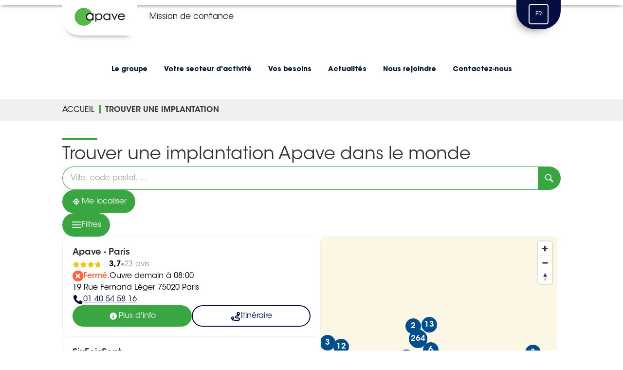

--- FILE ---
content_type: text/html; charset=UTF-8
request_url: https://find-us.apave.com/fr
body_size: 55164
content:
<!DOCTYPE html>
<html lang="fr">
    <head>
        <script async src="https://www.googletagmanager.com/gtag/js?id='G-M444LWFLD5'&l=dataLayerPartoo"></script>
<script>
    const partooTracker = {
        'id': 'G-M444LWFLD5',
        'parameters': JSON.parse('{\u0022page_type\u0022:\u0022home\u0022,\u0022site_locale\u0022:\u0022fr\u0022,\u0022site_variant\u0022:null}'),
        'dataLayerName': 'dataLayerPartoo',
        // 'eventName': 'specificEventName',
        // 'debug': true,
    };
</script>    <!-- Google Tag Manager -->
<script>(function(w,d,s,l,i){w[l]=w[l]||[];w[l].push({'gtm.start':
new Date().getTime(),event:'gtm.js'});var f=d.getElementsByTagName(s)[0],
j=d.createElement(s),dl=l!='dataLayer'?'&l='+l:'';j.async=true;j.src=
'https://www.googletagmanager.com/gtm.js?id='+i+'&l=dataLayer';f.parentNode.insertBefore(j,f);
})(window,document,'script','dataLayer','GTM-WTTP34GJ');</script>


<script type="text/javascript">(function(){function i(e){if(!window.frames[e]){if(document.body&&document.body.firstChild){var t=document.body;var n=document.createElement("iframe");n.style.display="none";n.name=e;n.title=e;t.insertBefore(n,t.firstChild)}else{setTimeout(function(){i(e)},5)}}}function e(n,o,r,f,s){function e(e,t,n,i){if(typeof n!=="function"){return}if(!window[o]){window[o]=[]}var a=false;if(s){a=s(e,i,n)}if(!a){window[o].push({command:e,version:t,callback:n,parameter:i})}}e.stub=true;e.stubVersion=2;function t(i){if(!window[n]||window[n].stub!==true){return}if(!i.data){return}var a=typeof i.data==="string";var e;try{e=a?JSON.parse(i.data):i.data}catch(t){return}if(e[r]){var o=e[r];window[n](o.command,o.version,function(e,t){var n={};n[f]={returnValue:e,success:t,callId:o.callId};if(i.source){i.source.postMessage(a?JSON.stringify(n):n,"*")}},o.parameter)}}if(typeof window[n]!=="function"){window[n]=e;if(window.addEventListener){window.addEventListener("message",t,false)}else{window.attachEvent("onmessage",t)}}}e("__tcfapi","__tcfapiBuffer","__tcfapiCall","__tcfapiReturn");i("__tcfapiLocator")})();</script><script type="text/javascript">(function(){(function(e){var r=document.createElement("link");r.rel="preconnect";r.as="script";var t=document.createElement("link");t.rel="dns-prefetch";t.as="script";var n=document.createElement("script");n.id="spcloader";n.type="text/javascript";n["async"]=true;n.charset="utf-8";var o="https://sdk.privacy-center.org/"+e+"/loader.js?target="+document.location.hostname;if(window.didomiConfig&&window.didomiConfig.user){var i=window.didomiConfig.user;var a=i.country;var c=i.region;if(a){o=o+"&country="+a;if(c){o=o+"&region="+c}}}r.href="https://sdk.privacy-center.org/";t.href="https://sdk.privacy-center.org/";n.src=o;var d=document.getElementsByTagName("script")[0];d.parentNode.insertBefore(r,d);d.parentNode.insertBefore(t,d);d.parentNode.insertBefore(n,d)})("e3d4e62f-8bf9-43cc-84fd-c2e21e76c6b2")})();</script>
        <meta charset="utf-8">
        <meta name="viewport" content="width=device-width, initial-scale=1">

        
        <!-- Map -->
        
        
        
        <script defer src="https://sdk.woosmap.com/map/map.js?key=woos-612517eb-115d-348e-a9db-2f37a9bb3487&amp;callback=Function.prototype" id="woosmap-sdk" data-api-key="woos-612517eb-115d-348e-a9db-2f37a9bb3487"></script>

<script src="https://sdk.woosmap.com/localities/localities.2.0.js"></script>

<script src="https://unpkg.com/supercluster@8.0.1/dist/supercluster.min.js"></script>


        <!-- Fonts -->
                            <link rel="preconnect" href="https://fonts.googleapis.com">
            <link rel="preconnect" href="https://fonts.gstatic.com" crossorigin>
                            <link href="https://fonts.googleapis.com/css2?family=Outfit:wght@100..900" rel="stylesheet">
                    
        <!-- Styles -->
        <link href="/css/app.css?id=f93945b931456cc77688" rel="stylesheet">

        <!-- Scripts -->
        <script src="/js/app.js?id=8389ecf704d74677855a" defer></script>

        <!-- SEO -->
                <title>Les implantations Apave dans le monde.</title>
                    <meta name="description" content="Trouvez votre agence ou centre de formation de proximité au sein de notre réseau Apave dans le monde.">
                            <link rel="canonical" href="https://find-us.apave.com/fr">
                                    <link rel="next" href="https://find-us.apave.com/fr?page=2">
                            <link rel="alternate" hreflang="fr" href="https://find-us.apave.com/fr">
                    <link rel="alternate" hreflang="en" href="https://find-us.apave.com/en">
                            <script type="application/ld+json">
                {"@context":"https:\/\/schema.org","@type":"ItemList","url":"https:\/\/find-us.apave.com\/fr","numberOfItems":10,"itemListElement":[{"@context":"https:\/\/schema.org","@type":"ProfessionalService","image":["https:\/\/partoo-storelocator-medias.s3.eu-west-1.amazonaws.com\/production\/apaveww\/676\/767cb384-0706-4fb6-897f-63ee732b3c32.jpg"],"@id":"https:\/\/find-us.apave.com\/fr#store-17","name":"Apave - Paris","address":{"@type":"PostalAddress","streetAddress":"19 Rue Fernand L\u00e9ger","addressLocality":"Paris","addressCountry":"FR","postalCode":"75020"},"geo":{"@type":"GeoCoordinates","latitude":48.8644646,"longitude":2.390642},"url":"https:\/\/find-us.apave.com\/fr\/france\/ile-de-france\/paris\/paris\/apave-paris-17","telephone":"0140545816","openingHoursSpecification":[{"@type":"OpeningHoursSpecification","dayOfWeek":["Monday"],"opens":"08:00","closes":"12:30"},{"@type":"OpeningHoursSpecification","dayOfWeek":["Monday"],"opens":"13:30","closes":"17:30"},{"@type":"OpeningHoursSpecification","dayOfWeek":["Tuesday"],"opens":"08:00","closes":"12:30"},{"@type":"OpeningHoursSpecification","dayOfWeek":["Tuesday"],"opens":"13:30","closes":"17:30"},{"@type":"OpeningHoursSpecification","dayOfWeek":["Wednesday"],"opens":"08:00","closes":"12:30"},{"@type":"OpeningHoursSpecification","dayOfWeek":["Wednesday"],"opens":"13:30","closes":"17:30"},{"@type":"OpeningHoursSpecification","dayOfWeek":["Thursday"],"opens":"08:00","closes":"12:30"},{"@type":"OpeningHoursSpecification","dayOfWeek":["Thursday"],"opens":"13:30","closes":"17:30"},{"@type":"OpeningHoursSpecification","dayOfWeek":["Friday"],"opens":"08:00","closes":"12:30"},{"@type":"OpeningHoursSpecification","dayOfWeek":["Friday"],"opens":"13:30","closes":"17:00"}],"aggregateRating":{"@type":"AggregateRating","reviewCount":23,"ratingCount":23,"ratingValue":"3.7"}},{"@context":"https:\/\/schema.org","@type":"ProfessionalService","image":["https:\/\/partoo-storelocator-medias.s3.eu-west-1.amazonaws.com\/production\/apaveww\/1610\/971a1954-0632-43bd-ac6d-6c9dcc399b26.jpg","https:\/\/partoo-storelocator-medias.s3.eu-west-1.amazonaws.com\/production\/apaveww\/1611\/767cb384-0706-4fb6-897f-63ee732b3c32.jpg"],"@id":"https:\/\/find-us.apave.com\/fr#store-145","name":"SixFoisSept","address":{"@type":"PostalAddress","streetAddress":"6 Rue Firmin Gillot","addressLocality":"Paris","addressCountry":"FR","postalCode":"75015"},"geo":{"@type":"GeoCoordinates","latitude":48.8327772,"longitude":2.2901339},"url":"https:\/\/find-us.apave.com\/fr\/france\/ile-de-france\/paris\/paris\/sixfoissept-145","openingHoursSpecification":[{"@type":"OpeningHoursSpecification","dayOfWeek":["Monday"],"opens":"09:00","closes":"17:00"},{"@type":"OpeningHoursSpecification","dayOfWeek":["Tuesday"],"opens":"09:00","closes":"17:00"},{"@type":"OpeningHoursSpecification","dayOfWeek":["Wednesday"],"opens":"09:00","closes":"17:00"},{"@type":"OpeningHoursSpecification","dayOfWeek":["Thursday"],"opens":"09:00","closes":"17:00"},{"@type":"OpeningHoursSpecification","dayOfWeek":["Friday"],"opens":"09:00","closes":"17:00"}]},{"@context":"https:\/\/schema.org","@type":"ProfessionalService","image":["https:\/\/partoo-storelocator-medias.s3.eu-west-1.amazonaws.com\/production\/apaveww\/1704\/edec7736-e654-4f0e-9291-0b16c08fb2d0.jpg"],"@id":"https:\/\/find-us.apave.com\/fr#store-429","name":"Apave Digital","address":{"@type":"PostalAddress","streetAddress":"6 Rue Firmin Gillot","addressLocality":"Paris","addressCountry":"FR","postalCode":"75015"},"geo":{"@type":"GeoCoordinates","latitude":48.8327772,"longitude":2.2901339},"url":"https:\/\/find-us.apave.com\/fr\/france\/ile-de-france\/paris\/paris\/apave-digital-429","openingHoursSpecification":[{"@type":"OpeningHoursSpecification","dayOfWeek":["Monday"],"opens":"09:00","closes":"17:00"},{"@type":"OpeningHoursSpecification","dayOfWeek":["Tuesday"],"opens":"09:00","closes":"17:00"},{"@type":"OpeningHoursSpecification","dayOfWeek":["Wednesday"],"opens":"09:00","closes":"17:00"},{"@type":"OpeningHoursSpecification","dayOfWeek":["Thursday"],"opens":"09:00","closes":"17:00"},{"@type":"OpeningHoursSpecification","dayOfWeek":["Friday"],"opens":"09:00","closes":"17:00"}]},{"@context":"https:\/\/schema.org","@type":"ProfessionalService","image":["https:\/\/partoo-storelocator-medias.s3.eu-west-1.amazonaws.com\/production\/apaveww\/1608\/33339e58-cac0-4086-94a8-dacd9d07b028.jpeg","https:\/\/partoo-storelocator-medias.s3.eu-west-1.amazonaws.com\/production\/apaveww\/1609\/767cb384-0706-4fb6-897f-63ee732b3c32.jpg"],"@id":"https:\/\/find-us.apave.com\/fr#store-128","name":"Oppida Paris","address":{"@type":"PostalAddress","streetAddress":"6 Rue Firmin Gillot, B\u00e2timent B","addressLocality":"Paris","addressCountry":"FR","postalCode":"75015"},"geo":{"@type":"GeoCoordinates","latitude":48.8327772,"longitude":2.2901339},"url":"https:\/\/find-us.apave.com\/fr\/france\/ile-de-france\/paris\/paris\/oppida-paris-128","telephone":"0130141900","openingHoursSpecification":[{"@type":"OpeningHoursSpecification","dayOfWeek":["Monday"],"opens":"09:00","closes":"12:30"},{"@type":"OpeningHoursSpecification","dayOfWeek":["Monday"],"opens":"14:00","closes":"18:30"},{"@type":"OpeningHoursSpecification","dayOfWeek":["Tuesday"],"opens":"09:00","closes":"12:30"},{"@type":"OpeningHoursSpecification","dayOfWeek":["Tuesday"],"opens":"14:00","closes":"18:30"},{"@type":"OpeningHoursSpecification","dayOfWeek":["Wednesday"],"opens":"09:00","closes":"12:30"},{"@type":"OpeningHoursSpecification","dayOfWeek":["Wednesday"],"opens":"14:00","closes":"18:30"},{"@type":"OpeningHoursSpecification","dayOfWeek":["Thursday"],"opens":"09:00","closes":"12:30"},{"@type":"OpeningHoursSpecification","dayOfWeek":["Thursday"],"opens":"14:00","closes":"18:30"},{"@type":"OpeningHoursSpecification","dayOfWeek":["Friday"],"opens":"09:00","closes":"12:30"},{"@type":"OpeningHoursSpecification","dayOfWeek":["Friday"],"opens":"14:00","closes":"18:30"}],"aggregateRating":{"@type":"AggregateRating","reviewCount":2,"ratingCount":2,"ratingValue":"5.0"}},{"@context":"https:\/\/schema.org","@type":"ProfessionalService","image":["https:\/\/partoo-storelocator-medias.s3.eu-west-1.amazonaws.com\/production\/apaveww\/1362\/c7e8f30e-5fec-4af0-ae92-677f78fff95b.jpg"],"@id":"https:\/\/find-us.apave.com\/fr#store-393","name":"OSAC Apave Aeroservices","address":{"@type":"PostalAddress","streetAddress":"14 Bd des Fr\u00e8res Voisin","addressLocality":"Issy-Les-Moulineaux","addressCountry":"FR","postalCode":"92130"},"geo":{"@type":"GeoCoordinates","latitude":48.8276956,"longitude":2.2705799},"url":"https:\/\/find-us.apave.com\/fr\/france\/ile-de-france\/hauts-de-seine\/issy-les-moulineaux\/osac-apave-aeroservices-393","openingHoursSpecification":[{"@type":"OpeningHoursSpecification","dayOfWeek":["Monday"],"opens":"09:00","closes":"12:00"},{"@type":"OpeningHoursSpecification","dayOfWeek":["Monday"],"opens":"13:30","closes":"17:00"},{"@type":"OpeningHoursSpecification","dayOfWeek":["Tuesday"],"opens":"09:00","closes":"12:00"},{"@type":"OpeningHoursSpecification","dayOfWeek":["Tuesday"],"opens":"13:30","closes":"17:00"},{"@type":"OpeningHoursSpecification","dayOfWeek":["Wednesday"],"opens":"09:00","closes":"12:00"},{"@type":"OpeningHoursSpecification","dayOfWeek":["Wednesday"],"opens":"13:30","closes":"17:00"},{"@type":"OpeningHoursSpecification","dayOfWeek":["Thursday"],"opens":"09:00","closes":"12:00"},{"@type":"OpeningHoursSpecification","dayOfWeek":["Thursday"],"opens":"13:30","closes":"17:00"},{"@type":"OpeningHoursSpecification","dayOfWeek":["Friday"],"opens":"09:00","closes":"12:00"},{"@type":"OpeningHoursSpecification","dayOfWeek":["Friday"],"opens":"13:30","closes":"17:00"}]},{"@context":"https:\/\/schema.org","@type":"ProfessionalService","@id":"https:\/\/find-us.apave.com\/fr#store-392","name":"Apave Aeroservices","address":{"@type":"PostalAddress","streetAddress":"6 Rue du G\u00e9n\u00e9ral Audran","addressLocality":"Courbevoie","addressCountry":"FR","postalCode":"92400"},"geo":{"@type":"GeoCoordinates","latitude":48.8900168,"longitude":2.2550706},"url":"https:\/\/find-us.apave.com\/fr\/france\/ile-de-france\/hauts-de-seine\/courbevoie\/apave-aeroservices-392","telephone":"0145669944","openingHoursSpecification":[{"@type":"OpeningHoursSpecification","dayOfWeek":["Monday"],"opens":"09:00","closes":"12:00"},{"@type":"OpeningHoursSpecification","dayOfWeek":["Monday"],"opens":"13:30","closes":"17:00"},{"@type":"OpeningHoursSpecification","dayOfWeek":["Tuesday"],"opens":"09:00","closes":"12:00"},{"@type":"OpeningHoursSpecification","dayOfWeek":["Tuesday"],"opens":"13:30","closes":"17:00"},{"@type":"OpeningHoursSpecification","dayOfWeek":["Wednesday"],"opens":"09:00","closes":"12:00"},{"@type":"OpeningHoursSpecification","dayOfWeek":["Wednesday"],"opens":"13:30","closes":"17:00"},{"@type":"OpeningHoursSpecification","dayOfWeek":["Thursday"],"opens":"09:00","closes":"12:00"},{"@type":"OpeningHoursSpecification","dayOfWeek":["Thursday"],"opens":"13:30","closes":"17:00"},{"@type":"OpeningHoursSpecification","dayOfWeek":["Friday"],"opens":"09:00","closes":"12:00"},{"@type":"OpeningHoursSpecification","dayOfWeek":["Friday"],"opens":"13:30","closes":"17:00"}]},{"@context":"https:\/\/schema.org","@type":"ProfessionalService","image":["https:\/\/partoo-storelocator-medias.s3.eu-west-1.amazonaws.com\/production\/apaveww\/972\/767cb384-0706-4fb6-897f-63ee732b3c32.jpg"],"@id":"https:\/\/find-us.apave.com\/fr#store-133","name":"Apave Interservices Inspection","address":{"@type":"PostalAddress","streetAddress":"6 rue du G\u00e9n\u00e9ral Audran","addressLocality":"Courbevoie","addressCountry":"FR","postalCode":"92400"},"geo":{"@type":"GeoCoordinates","latitude":48.889794,"longitude":2.254827},"url":"https:\/\/find-us.apave.com\/fr\/france\/ile-de-france\/hauts-de-seine\/courbevoie\/apave-interservices-inspection-133","telephone":"0763948865","openingHoursSpecification":[{"@type":"OpeningHoursSpecification","dayOfWeek":["Monday"],"opens":"08:00","closes":"19:00"},{"@type":"OpeningHoursSpecification","dayOfWeek":["Tuesday"],"opens":"08:00","closes":"19:00"},{"@type":"OpeningHoursSpecification","dayOfWeek":["Wednesday"],"opens":"08:00","closes":"19:00"},{"@type":"OpeningHoursSpecification","dayOfWeek":["Thursday"],"opens":"08:00","closes":"19:00"},{"@type":"OpeningHoursSpecification","dayOfWeek":["Friday"],"opens":"08:00","closes":"19:00"}]},{"@context":"https:\/\/schema.org","@type":"ProfessionalService","image":["https:\/\/partoo-storelocator-medias.s3.eu-west-1.amazonaws.com\/production\/apaveww\/897\/767cb384-0706-4fb6-897f-63ee732b3c32.jpg"],"@id":"https:\/\/find-us.apave.com\/fr#store-96","name":"Si\u00e8ge Apave - Courbevoie","address":{"@type":"PostalAddress","streetAddress":"6 Rue du G\u00e9n\u00e9ral Audran","addressLocality":"Courbevoie","addressCountry":"FR","postalCode":"92400"},"geo":{"@type":"GeoCoordinates","latitude":48.889794,"longitude":2.254763},"url":"https:\/\/find-us.apave.com\/fr\/france\/ile-de-france\/hauts-de-seine\/courbevoie\/siege-apave-courbevoie-96","telephone":"0140545800","openingHoursSpecification":[{"@type":"OpeningHoursSpecification","dayOfWeek":["Monday"],"opens":"08:00","closes":"12:00"},{"@type":"OpeningHoursSpecification","dayOfWeek":["Monday"],"opens":"13:30","closes":"18:00"},{"@type":"OpeningHoursSpecification","dayOfWeek":["Tuesday"],"opens":"08:00","closes":"12:00"},{"@type":"OpeningHoursSpecification","dayOfWeek":["Tuesday"],"opens":"13:30","closes":"18:00"},{"@type":"OpeningHoursSpecification","dayOfWeek":["Wednesday"],"opens":"08:00","closes":"12:00"},{"@type":"OpeningHoursSpecification","dayOfWeek":["Wednesday"],"opens":"13:30","closes":"18:00"},{"@type":"OpeningHoursSpecification","dayOfWeek":["Thursday"],"opens":"08:00","closes":"12:00"},{"@type":"OpeningHoursSpecification","dayOfWeek":["Thursday"],"opens":"13:30","closes":"18:00"},{"@type":"OpeningHoursSpecification","dayOfWeek":["Friday"],"opens":"08:00","closes":"12:00"},{"@type":"OpeningHoursSpecification","dayOfWeek":["Friday"],"opens":"13:30","closes":"17:00"}],"aggregateRating":{"@type":"AggregateRating","reviewCount":29,"ratingCount":29,"ratingValue":"3.8"}},{"@context":"https:\/\/schema.org","@type":"ProfessionalService","image":["https:\/\/partoo-storelocator-medias.s3.eu-west-1.amazonaws.com\/production\/apaveww\/998\/767cb384-0706-4fb6-897f-63ee732b3c32.jpg"],"@id":"https:\/\/find-us.apave.com\/fr#store-160","name":"Apave A\u00e9roservices","address":{"@type":"PostalAddress","streetAddress":"6 rue du G\u00e9n\u00e9ral Audran","addressLocality":"Courbevoie","addressCountry":"FR","postalCode":"92400"},"geo":{"@type":"GeoCoordinates","latitude":48.889877,"longitude":2.254773},"url":"https:\/\/find-us.apave.com\/fr\/france\/ile-de-france\/hauts-de-seine\/courbevoie\/apave-aeroservices-160","openingHoursSpecification":[{"@type":"OpeningHoursSpecification","dayOfWeek":["Monday"],"opens":"09:00","closes":"17:00"},{"@type":"OpeningHoursSpecification","dayOfWeek":["Tuesday"],"opens":"09:00","closes":"17:00"},{"@type":"OpeningHoursSpecification","dayOfWeek":["Wednesday"],"opens":"09:00","closes":"17:00"},{"@type":"OpeningHoursSpecification","dayOfWeek":["Thursday"],"opens":"09:00","closes":"17:00"},{"@type":"OpeningHoursSpecification","dayOfWeek":["Friday"],"opens":"09:00","closes":"17:00"}]},{"@context":"https:\/\/schema.org","@type":"ProfessionalService","image":["https:\/\/partoo-storelocator-medias.s3.eu-west-1.amazonaws.com\/production\/apaveww\/1005\/767cb384-0706-4fb6-897f-63ee732b3c32.jpg"],"@id":"https:\/\/find-us.apave.com\/fr#store-166","name":"RSE France","address":{"@type":"PostalAddress","streetAddress":"6 rue du G\u00e9n\u00e9ral Audran","addressLocality":"Courbevoie","addressCountry":"FR","postalCode":"92400"},"geo":{"@type":"GeoCoordinates","latitude":48.889863,"longitude":2.254754},"url":"https:\/\/find-us.apave.com\/fr\/france\/ile-de-france\/hauts-de-seine\/courbevoie\/rse-france-166","openingHoursSpecification":[{"@type":"OpeningHoursSpecification","dayOfWeek":["Monday"],"opens":"09:00","closes":"18:00"},{"@type":"OpeningHoursSpecification","dayOfWeek":["Tuesday"],"opens":"09:00","closes":"18:00"},{"@type":"OpeningHoursSpecification","dayOfWeek":["Wednesday"],"opens":"09:00","closes":"18:00"},{"@type":"OpeningHoursSpecification","dayOfWeek":["Thursday"],"opens":"09:00","closes":"18:00"},{"@type":"OpeningHoursSpecification","dayOfWeek":["Friday"],"opens":"09:00","closes":"18:00"}]}]}
            </script>
                <!-- External stuff -->
        <link href="/ext/-/media/Feature/Experience-Accelerator/Bootstrap-4/Bootstrap-4/Styles/optimized-min.css?rev=7b0b59a8ad7940aa8f59f0b959a1ed77&amp;t=20241209T174759Z&amp;hash=A1096334F5D3E8613A9D83950D30D63E" rel="stylesheet">
<link href="/ext/-/media/Base-Themes/Core-Libraries/styles/optimized-min.css?rev=9cbc6bd5738645ddbcf59bf38a813ae3&amp;t=20241212T111605Z&amp;hash=E1F859D7C55A8A9211112B433EE8BF5F" rel="stylesheet">
<link href="/ext/-/media/Base-Themes/Main-Theme/styles/optimized-min.css?rev=cf1e804106224ae3ae70e3d6c9bbbf6a&amp;t=20241212T112532Z&amp;hash=FEB7AAE2F9F21E76477AFD41FEEB16D9" rel="stylesheet">
<link href="/ext/-/media/Themes/GroupeApave/Apave/Apave/styles/pre-optimized-min.css?rev=530fcc27ce1743339ce3bac6ce6852fc&amp;t=20250312T093409Z&amp;hash=95FB7194F84A99FDA2F94F58D2A3CB81" rel="stylesheet">
<link rel="stylesheet" href="https://unpkg.com/leaflet@1.3.1/dist/leaflet.css" integrity="sha512-Rksm5RenBEKSKFjgI3a41vrjkw4EVPlJ3+OiI65vTjIdo9brlAacEuKOiQ5OFh7cOI1bkDwLqdLw3Zg0cRJAAQ==" crossorigin="">
<link rel="stylesheet" type="text/css" href="https://unpkg.com/leaflet.markercluster@1.3.0/dist/MarkerCluster.css">
<link rel="stylesheet" type="text/css" href="https://unpkg.com/leaflet.markercluster@1.3.0/dist/MarkerCluster.Default.css">
<link href="/ext/ext/-/media/Project/GroupeApave/Apave-com/apave_favicon.png?rev=-1" rel="shortcut icon">    </head>
    <body>
        <div>
            <div class="b-ext b-ext--header">
                <header>
        <div id="header" class="container">
            <div class="row">



<div class="component content top-header col-12">
    <div class="component-content">
<div class="to-box"></div><div class="field-apave-logo"><a title="Header" href="https://www.apave.com/"><img src="/ext/-/media/Project/GroupeApave/Apave-com/ApaveLogo.png?h=37&amp;iar=0&amp;w=104&amp;rev=48b3e47d463544c5ba8efdded428bba2&amp;hash=E0ECD10765ECF4C78D58456E494A9A04" alt="Logo Apave" width="104" height="37" data-variantitemid="{8C7B15A1-9C1F-4DEA-979F-A8073E8195C3}" data-variantfieldname="Apave-Logo"></a></div><div class="field-baseline">Mission de confiance</div><div class="icons-section"><div class="row">





                    <button class="c-switcher b-header__switcher" id="localeswitcher" aria-expanded="false" aria-controls="localeswitcher-content">
            <div class="c-switcher__selected">
                                FR
                            </div>
    
            <ul id="localeswitcher-content" class="c-switcher__choices" role="listbox" aria-label="Choisissez une langue. La sélection actuelle est FR">
                                                            <li
                                    class="c-switcher__choice"
                                    role="option"
                                    aria-current="true" aria-hidden="true"                                >
                                    <a href="https://find-us.apave.com/fr" hreflang="fr" lang="fr" aria-label="FR">
                                        FR
                                    </a>
                                </li>
                                                            <li
                                    class="c-switcher__choice"
                                    role="option"
                                                                    >
                                    <a href="https://find-us.apave.com/en" hreflang="en" lang="en" aria-label="EN">
                                        EN
                                    </a>
                                </li>
                                                    </ul>
    </button>

                            
    </div>
</div>
</div></div>    </div>
</div>





<div class="component container col-12 mega-menu-with-icons">
    <div class="component-content">
<div class="row">
    <div class="component navigation navigation-title level1 col-12">
        <div class="component-content">
            <nav>

<ul class="clearfix">
        <li class=" level1 submenu item0 odd first rel-level1">


<div class="component image file-type-icon-media-link">
    <div class="component-content">
<a title="Groupe Apave" href="#"><img src="/ext/-/media/Project/GroupeApave/Apave/Navigation-level-1.jpg?h=700&amp;iar=0&amp;w=770&amp;rev=9b2915f4459b45088d95b94ce68d4b5f&amp;hash=3A3BB86C704D59DA3F5C71823AF007C5" alt="Homme casquÃ© sur un chantier" width="770" height="700" loading="lazy" data-variantitemid="{C2279E2C-B9DB-4F95-8AFF-75EF1D00D5B8}" data-variantfieldname="Image"></a>    </div>
</div>
<div class="navigation-title first-level field-navigationtitle"><a title="D&amp;eacute;couvrez le groupe Apave et ses filiales." href="https://www.apave.com/fr-FR/Le-Groupe" class="navigation-level-1">Le groupe</a></div>
<ul class="clearfix">
        <li class=" level2 submenu item0 odd first rel-level2">
<div class="navigation-title second-level field-navigationtitle"><a title="D&amp;eacute;couvrez le Groupe Apave, ses missions et ses m&amp;eacute;tiers" href="https://www.apave.com/fr-FR/Le-Groupe/Nous-connaitre" class="navigation-level-2">Nous connaître</a></div><div class="right-part-infos"><div class="navigation-title level2-title field-navigationtitle"><a title="D&amp;eacute;couvrez le Groupe Apave, ses missions et ses m&amp;eacute;tiers" href="https://www.apave.com/fr-FR/Le-Groupe/Nous-connaitre">Nous connaître</a></div><div class="level2-description field-level-2-description">Découvrez le Groupe Apave.</div><div class="level2-picture field-level-2-picture"><img src="/ext/-/media/Project/GroupeApave/shared/Group/About-us/Connaitre-Apave-Level-2.jpg?h=700&amp;iar=0&amp;w=770&amp;rev=-1&amp;hash=9DBCBAE9A7DD95C591AE5A4A521882F2" alt="" width="770" height="700" loading="lazy" data-variantitemid="{0EF15CDE-0492-43C0-B75D-1ECE68BEB166}" data-variantfieldname="Level-2-Picture"></div></div>
<ul class="clearfix">
        <li class=" level3 item0 odd first rel-level3">
<div class="navigation-title third-level field-navigationtitle"><a title="L&amp;#39;histoire du Groupe Apave, li&amp;eacute;e &amp;agrave; celle du progr&amp;egrave;s" href="https://www.apave.com/fr-FR/Le-Groupe/Nous-connaitre/Histoire" class="navigation-level-3">Histoire</a></div>        </li>
        <li class=" level3 item1 even rel-level3">
<div class="navigation-title third-level field-navigationtitle"><a title="Tout savoir sur le Groupe Apave et ses filiales" href="https://www.apave.com/fr-FR/Le-Groupe/Nous-connaitre/Presentation" class="navigation-level-3">Présentation</a></div>        </li>
        <li class=" level3 item2 odd rel-level3">
<div class="navigation-title third-level field-navigationtitle"><a title="Les chiffres cl&amp;eacute;s du Groupe Apave et de ses filiales en France et dans le monde" href="https://www.apave.com/fr-FR/Le-Groupe/Nous-connaitre/Chiffres-cles" class="navigation-level-3">Chiffres clés</a></div>        </li>
        <li class=" level3 item3 even rel-level3">
<div class="navigation-title third-level field-navigationtitle"><a title="D&amp;eacute;couvrez le mode de gouvernance du Groupe Apave" href="https://www.apave.com/fr-FR/Le-Groupe/Nous-connaitre/Gouvernance" class="navigation-level-3">Gouvernance</a></div>        </li>
        <li class=" level3 item4 odd last rel-level3">
<div class="navigation-title third-level field-navigationtitle"><a title="Les m&amp;eacute;tiers d&amp;#39;Apave : ma&amp;icirc;trise des risques techniques, humains, environnementaux" href="https://www.apave.com/fr-FR/Le-Groupe/Nous-connaitre/Nos-metiers" class="navigation-level-3">Nos métiers</a></div>        </li>
</ul>
        </li>
        <li class=" level2 item1 even rel-level2">
<div class="navigation-title second-level field-navigationtitle"><a title="La raison d&amp;#39;&amp;ecirc;tre du Groupe Apave" href="https://www.apave.com/fr-FR/Le-Groupe/Notre-Raison-d-Etre" class="navigation-level-2">Notre Raison d'Être</a></div><div class="right-part-infos"><div class="navigation-title level2-title field-navigationtitle"><a title="La raison d&amp;#39;&amp;ecirc;tre du Groupe Apave" href="https://www.apave.com/fr-FR/Le-Groupe/Notre-Raison-d-Etre">Notre Raison d'Être</a></div><div class="level2-description field-level-2-description">Notre raison d'être est la raison d'agir de nos 14000 collaborateurs.</div><div class="level2-picture field-level-2-picture"><img src="/ext/-/media/Project/GroupeApave/shared/Group/Our-Purpose/Raison-d-etre-Apave-Level-2.jpg?h=700&amp;iar=0&amp;w=770&amp;rev=60d4f667e11449b68c62693a452de4d1&amp;hash=7853CF42FC278FDA6506981259FF9C65" alt="Arbres" width="770" height="700" loading="lazy" data-variantitemid="{0E2C8803-B799-45B6-8C71-FA996C3BB86F}" data-variantfieldname="Level-2-Picture"></div></div>        </li>
        <li class=" level2 item2 odd rel-level2">
<div class="navigation-title second-level field-navigationtitle"><a title="L&amp;#39;ambition du Groupe Apave" href="https://www.apave.com/fr-FR/Le-Groupe/Notre-ambition" class="navigation-level-2">Notre ambition</a></div><div class="right-part-infos"><div class="navigation-title level2-title field-navigationtitle"><a title="L&amp;#39;ambition du Groupe Apave" href="https://www.apave.com/fr-FR/Le-Groupe/Notre-ambition">Notre ambition</a></div><div class="level2-description field-level-2-description">Conjuguer Sécurité et Performance au quotidien et à toutes les étapes de votre projet.</div><div class="level2-picture field-level-2-picture"><img src="/ext/-/media/Project/GroupeApave/shared/Group/Our-ambition/Our-ambition-level2.jpg?h=934&amp;iar=0&amp;w=1133&amp;rev=279e0b6a5c1a4c46bc76705af1e55b6b&amp;hash=65A20B7EBC9DF886BD2AF81D9B0D45A3" alt="une montgolfiÃ¨re s'envole au dessus des montagnes" width="1133" height="934" loading="lazy" data-variantitemid="{03C71265-7AB0-4B23-9B7B-2304D803CC17}" data-variantfieldname="Level-2-Picture"></div></div>        </li>
        <li class=" level2 item3 even rel-level2">
<div class="navigation-title second-level field-navigationtitle"><a title="" href="https://www.apave.com/fr-FR/Nos-implantations" class="navigation-level-2">Nos implantations</a></div><div class="right-part-infos"><div class="navigation-title level2-title field-navigationtitle"><a title="" href="https://www.apave.com/fr-FR/Le-Groupe/Nos-implantations">Nos implantations</a></div></div>        </li>
        <li class=" level2 item4 odd rel-level2">
<div class="navigation-title second-level field-navigationtitle"><a title="Nos entit&amp;eacute;s sp&amp;eacute;cialis&amp;eacute;es" href="https://www.apave.com/fr-FR/Le-Groupe/Nos-entites" class="navigation-level-2">Nos entités spécialisées</a></div><div class="right-part-infos"><div class="navigation-title level2-title field-navigationtitle"><a title="Nos entit&amp;eacute;s sp&amp;eacute;cialis&amp;eacute;es" href="https://www.apave.com/fr-FR/Le-Groupe/Nos-entites">Nos entités spécialisées</a></div><div class="level2-picture field-level-2-picture"><img src="/ext/-/media/Project/GroupeApave/shared/Entites-specialisees/Entites-Level-2.jpg?h=700&amp;iar=0&amp;w=770&amp;rev=7d8ae62d3e5c4cc3b9c6b963c7dfaf8e&amp;hash=2A8CA1531B9126EF5061A8ABEDFA3EAA" alt='""' width="770" height="700" loading="lazy" data-variantitemid="{FEE791BA-F195-48C0-B037-656257AF8515}" data-variantfieldname="Level-2-Picture"></div></div>        </li>
        <li class=" level2 submenu item5 even rel-level2">
<div class="navigation-title second-level field-navigationtitle"><a title="Nos engagements RSE" href="https://www.apave.com/fr-FR/Le-Groupe/Notre-engagement-RSE" class="navigation-level-2">Nos engagements RSE</a></div><div class="right-part-infos"><div class="navigation-title level2-title field-navigationtitle"><a title="Nos engagements RSE" href="https://www.apave.com/fr-FR/Le-Groupe/Notre-engagement-RSE">Nos engagements RSE</a></div><div class="level2-picture field-level-2-picture"><img src="/ext/-/media/Project/GroupeApave/shared/Group/Our-engagement-SER/2024-Pages-RSE/2024-RSE-Level2.jpg?h=700&amp;iar=0&amp;w=770&amp;rev=8ab97364774048a89a8610cdc37d9f28&amp;hash=0D67F0419695CF8F40673987F79751F8" alt='""' width="770" height="700" loading="lazy" data-variantitemid="{961502F8-01D2-45A1-8FEE-FEFD6277E729}" data-variantfieldname="Level-2-Picture"></div></div>
<ul class="clearfix">
        <li class=" level3 item0 odd first rel-level3">
<div class="navigation-title third-level field-navigationtitle"><a title="Engag&amp;eacute;s pour la s&amp;eacute;curit&amp;eacute; et la sant&amp;eacute; de nos collaborateurs" href="https://www.apave.com/fr-FR/Le-Groupe/Notre-engagement-RSE/1---Garantir-un-progres-plus-sur" class="navigation-level-3">1 - Santé et sécurité</a></div>        </li>
        <li class=" level3 item1 even rel-level3">
<div class="navigation-title third-level field-navigationtitle"><a title="Engag&amp;eacute;s pour former 100% de nos collaborateurs aux transitions durables et les rendre acteurs" href="https://www.apave.com/fr-FR/Le-Groupe/Notre-engagement-RSE/2---Promouvoir-un-progres-plus-collectif" class="navigation-level-3">2 - Formation aux transitions durables</a></div>        </li>
        <li class=" level3 item2 odd rel-level3">
<div class="navigation-title third-level field-navigationtitle"><a title="Engag&amp;eacute;s pour la d&amp;eacute;carbonation de nos activit&amp;eacute;s" href="https://www.apave.com/fr-FR/Le-Groupe/Notre-engagement-RSE/3---Construire-un-progres-plus-durable" class="navigation-level-3">3 - Décarbonation de nos activités</a></div>        </li>
        <li class=" level3 item3 even rel-level3">
<div class="navigation-title third-level field-navigationtitle"><a title="Engag&amp;eacute;s pour l&amp;rsquo;&amp;eacute;galit&amp;eacute;, l&amp;rsquo;inclusion et le d&amp;eacute;veloppement de tous nos collaborateurs" href="https://www.apave.com/fr-FR/Le-Groupe/Notre-engagement-RSE/4---Defendre-un-progres-partage-accessible-a-tous" class="navigation-level-3">4 - Égalité, inclusion et développement des compétences</a></div>        </li>
        <li class=" level3 item4 odd last rel-level3">
<div class="navigation-title third-level field-navigationtitle"><a title="Engag&amp;eacute;s aux c&amp;ocirc;t&amp;eacute;s de nos clients pour les aider &amp;agrave; r&amp;eacute;ussir leurs transitions durables" href="https://www.apave.com/fr-FR/Le-Groupe/Notre-engagement-RSE/5---Poursuivre-le-developpement-de-notre-gamme-Green-and-Social" class="navigation-level-3">5 - Green and Social à destination de nos clients</a></div>        </li>
</ul>
        </li>
        <li class=" level2 item6 odd rel-level2">
<div class="navigation-title second-level field-navigationtitle"><a title="" href="https://www.apave.com/reconnaissance" class="navigation-level-2">Nos reconnaissances</a></div><div class="right-part-infos"><div class="navigation-title level2-title field-navigationtitle"><a title="" href="https://www.apave.com/fr-FR/Le-Groupe/Nos-reconnaissances-1">Nos reconnaissances</a></div></div>        </li>
        <li class=" level2 item7 even rel-level2">
<div class="navigation-title second-level field-navigationtitle"><a title="" href="https://www.apave.com/fr-FR/Actualites/Publications" class="navigation-level-2">Nos publications</a></div><div class="right-part-infos"><div class="navigation-title level2-title field-navigationtitle"><a title="" href="https://www.apave.com/fr-FR/Le-Groupe/Nos-Publications">Nos publications</a></div></div>        </li>
        <li class=" level2 item8 odd rel-level2">
<div class="navigation-title second-level field-navigationtitle"><a title="Les clients du groupe Apave et de ses filiales" href="https://www.apave.com/fr-FR/Le-Groupe/ils-nous-font-confiance" class="navigation-level-2">Ils nous font confiance</a></div><div class="right-part-infos"><div class="navigation-title level2-title field-navigationtitle"><a title="Les clients du groupe Apave et de ses filiales" href="https://www.apave.com/fr-FR/Le-Groupe/ils-nous-font-confiance">Ils nous font confiance</a></div><div class="level2-picture field-level-2-picture"><img src="/ext/-/media/Project/GroupeApave/shared/Group/They-trust-us/Trust-us-Level-2.jpg?h=700&amp;iar=0&amp;w=770&amp;rev=73888af3eefa408cac1561da869e67f3&amp;hash=C00B580221F8B97157B35913F86A6B88" alt="Ouvriers et clients sur un chantier de construction" width="770" height="700" loading="lazy" data-variantitemid="{5229498D-E5D0-45F9-AE1D-B012C00107F6}" data-variantfieldname="Level-2-Picture"></div></div>        </li>
        <li class=" level2 item9 even last rel-level2">
<div class="navigation-title second-level field-navigationtitle"><a title="Les engagements &amp;eacute;thique et qualit&amp;eacute; au quotidien du groupe Apave" href="https://www.apave.com/fr-FR/Le-Groupe/Nos-valeurs" class="navigation-level-2">Nos valeurs</a></div><div class="right-part-infos"><div class="navigation-title level2-title field-navigationtitle"><a title="Les engagements &amp;eacute;thique et qualit&amp;eacute; au quotidien du groupe Apave" href="https://www.apave.com/fr-FR/Le-Groupe/Nos-valeurs">Nos valeurs</a></div><div class="level2-description field-level-2-description">Apave, spécialiste de la maîtrise des risques s'engage au quotidien sur l'éthique et la qualité.</div><div class="level2-picture field-level-2-picture"><img src="/ext/-/media/Project/GroupeApave/shared/Group/Our-values/Valeur-Level-2.jpg?h=700&amp;iar=0&amp;w=770&amp;rev=e35f76a7e0174474b255a3168e99990f&amp;hash=6D8F87E5E2BCA7EA7D2CDF9010427E11" alt='""' width="770" height="700" loading="lazy" data-variantitemid="{C991F227-A52A-4353-B467-8485B8E8C87F}" data-variantfieldname="Level-2-Picture"></div></div>        </li>
</ul>
        </li>
        <li class=" level1 submenu item1 even rel-level1">


<div class="component image file-type-icon-media-link">
    <div class="component-content">
<a title="Groupe Apave" href="#"><img src="/ext/-/media/Project/GroupeApave/Apave/Navigation-level-1.jpg?h=700&amp;iar=0&amp;w=770&amp;rev=9b2915f4459b45088d95b94ce68d4b5f&amp;hash=3A3BB86C704D59DA3F5C71823AF007C5" alt="Homme casquÃ© sur un chantier" width="770" height="700" loading="lazy" data-variantitemid="{C2279E2C-B9DB-4F95-8AFF-75EF1D00D5B8}" data-variantfieldname="Image"></a>    </div>
</div>
<div class="navigation-title first-level field-navigationtitle"><a title="Les secteurs d&amp;#39;activit&amp;eacute; dans lesquels intervient le Groupe Apave" href="https://www.apave.com/fr-FR/Votre-secteur-d-activite" class="navigation-level-1">Votre secteur d'activité</a></div>
<ul class="clearfix">
        <li class=" level2 item0 odd first rel-level2">
<div class="navigation-title second-level field-navigationtitle"><a title="Ma&amp;icirc;trise des risques dans le secteur Biens industriels manufacturing du groupe Apave" href="https://www.apave.com/fr-FR/Votre-secteur-d-activite/Biens-industriels-manufacturing" class="navigation-level-2">Biens industriels / Manufacturing</a></div><div class="right-part-infos"><div class="navigation-title level2-title field-navigationtitle"><a title="Ma&amp;icirc;trise des risques dans le secteur Biens industriels manufacturing du groupe Apave" href="https://www.apave.com/fr-FR/Votre-secteur-d-activite/Biens-industriels-manufacturing">Biens industriels / Manufacturing</a></div><div class="level2-description field-level-2-description">Développer la performance et la sécurité dans un environnement industriel en pleine mutation</div><div class="level2-picture field-level-2-picture"><img src="/ext/-/media/Project/GroupeApave/Apave-com/Sectors/Industrial-goods-manufacturing/Manufacturing-Level-2.jpg?h=700&amp;iar=0&amp;w=770&amp;rev=be9cd29733564d84a1b4b13c0f29078a&amp;hash=FBEFC7A4286519F718B63C828BF1F753" alt="ChaÃ®ne de production" width="770" height="700" loading="lazy" data-variantitemid="{A8870039-1A08-4AFC-8C84-6782820C1696}" data-variantfieldname="Level-2-Picture"></div></div>        </li>
        <li class=" level2 submenu item1 even rel-level2">
<div class="navigation-title second-level field-navigationtitle"><a title="Ma&amp;icirc;trise des risques dans le secteur Energies du groupe Apave" href="https://www.apave.com/fr-FR/Votre-secteur-d-activite/Energies" class="navigation-level-2">Energies</a></div><div class="right-part-infos"><div class="navigation-title level2-title field-navigationtitle"><a title="Ma&amp;icirc;trise des risques dans le secteur Energies du groupe Apave" href="https://www.apave.com/fr-FR/Votre-secteur-d-activite/Energies">Energies</a></div><div class="level2-description field-level-2-description">Réussir le pari de la transition énergétique en substituant les énergies fossiles par les énergies renouvelables afin de préserver notre environnement</div><div class="level2-picture field-level-2-picture"><img src="/ext/-/media/Project/GroupeApave/Apave-com/Sectors/Energies/Energie-Level-2.jpg?h=700&amp;iar=0&amp;w=770&amp;rev=7cdb50020cec4746b1b8e0c1ac9ea4de&amp;hash=0002B5B47537A3066D5611F4DB53118B" alt="ampoule avec toutes les Ã©nergies" width="770" height="700" loading="lazy" data-variantitemid="{599EE8F0-6FBA-4D1B-B4A7-DE3D18971960}" data-variantfieldname="Level-2-Picture"></div></div>
<ul class="clearfix">
        <li class=" level3 item0 odd first rel-level3">
<div class="navigation-title third-level field-navigationtitle"><a title="Oil &amp;amp; Gas" href="https://www.apave.com/fr-FR/Votre-secteur-d-activite/Energies/oil-and-gas" class="navigation-level-3">Oil &amp; Gas</a></div>        </li>
        <li class=" level3 item1 even rel-level3">
<div class="navigation-title third-level field-navigationtitle"><a title="Ma&amp;icirc;trise des risques dans le secteur Nucleaire du groupe Apave" href="https://www.apave.com/fr-FR/Votre-secteur-d-activite/Energies/Nucleaire" class="navigation-level-3">Nucléaire</a></div>        </li>
        <li class=" level3 item2 odd rel-level3">
<div class="navigation-title third-level field-navigationtitle"><a title="Ma&amp;icirc;trise des risques dans le secteur Photovoltaique du groupe Apave" href="https://www.apave.com/fr-FR/Votre-secteur-d-activite/Energies/Photovoltaique" class="navigation-level-3">Photovoltaïque</a></div>        </li>
        <li class=" level3 item3 even rel-level3">
<div class="navigation-title third-level field-navigationtitle"><a title="Ma&amp;icirc;trise des risques dans le secteur Eolien du groupe Apave" href="https://www.apave.com/fr-FR/Votre-secteur-d-activite/Energies/Eolien" class="navigation-level-3">Eolien</a></div>        </li>
        <li class=" level3 item4 odd last rel-level3">
<div class="navigation-title third-level field-navigationtitle"><a title="Ma&amp;icirc;trise des risques dans le secteur Hydrog&amp;egrave;ne du groupe Apave" href="https://www.apave.com/fr-FR/Votre-secteur-d-activite/Energies/Hydrogen" class="navigation-level-3">Hydrogène</a></div>        </li>
</ul>
        </li>
        <li class=" level2 item2 odd rel-level2">
<div class="navigation-title second-level field-navigationtitle"><a title="Ma&amp;icirc;trise des risques dans le secteur Agroalimentaire du groupe Apave" href="https://www.apave.com/fr-FR/Votre-secteur-d-activite/Agroalimentaire" class="navigation-level-2">Agroalimentaire</a></div><div class="right-part-infos"><div class="navigation-title level2-title field-navigationtitle"><a title="Ma&amp;icirc;trise des risques dans le secteur Agroalimentaire du groupe Apave" href="https://www.apave.com/fr-FR/Votre-secteur-d-activite/Agroalimentaire">Agroalimentaire</a></div><div class="level2-description field-level-2-description">Faire face aux défis environnementaux, de traçabilité et de sécurité sanitaire dans un monde plus durable </div><div class="level2-picture field-level-2-picture"><img src="/ext/-/media/Project/GroupeApave/Apave-com/Sectors/Agribusiness/Agrifood-Level-2-Picture.jpg?h=700&amp;iar=0&amp;w=770&amp;rev=7261099380ec4cfd9c6d65cb2b3761d0&amp;hash=A1595BEC5426332EE00C7FDF3124860A" alt="Machine Ã  trier les fruits et lÃ©gumes" width="770" height="700" loading="lazy" data-variantitemid="{49A76F97-57C2-405B-8EAA-7DE369018979}" data-variantfieldname="Level-2-Picture"></div></div>        </li>
        <li class=" level2 item3 even rel-level2">
<div class="navigation-title second-level field-navigationtitle"><a title="Ma&amp;icirc;trise des risques dans le secteur Automobile du groupe Apave" href="https://www.apave.com/fr-FR/Votre-secteur-d-activite/Automobile" class="navigation-level-2">Automobile</a></div><div class="right-part-infos"><div class="navigation-title level2-title field-navigationtitle"><a title="Ma&amp;icirc;trise des risques dans le secteur Automobile du groupe Apave" href="https://www.apave.com/fr-FR/Votre-secteur-d-activite/Automobile">Automobile</a></div><div class="level2-description field-level-2-description">Innover pour diminuer lâempreinte carbone du secteur et sâadapter aux nouveaux usages</div><div class="level2-picture field-level-2-picture"><img src="/ext/-/media/Project/GroupeApave/Apave-com/Sectors/Automotive/Picture2_Automobile.jpg?h=700&amp;iar=0&amp;w=770&amp;rev=3f3a82af6b954053af2ab1d4d50ad47b&amp;hash=74E62DD55795794BA5F52E9AE2ADE897" alt="ChaÃ®ne industrielle automobile" width="770" height="700" loading="lazy" data-variantitemid="{4A629F12-1386-4416-98A4-37A80E9E5455}" data-variantfieldname="Level-2-Picture"></div></div>        </li>
        <li class=" level2 item4 odd rel-level2">
<div class="navigation-title second-level field-navigationtitle"><a title="Ma&amp;icirc;trise des risques dans le secteur Telecoms Digital du groupe Apave" href="https://www.apave.com/fr-FR/Votre-secteur-d-activite/Telecoms-Digital" class="navigation-level-2">Télécoms &amp; Digital</a></div><div class="right-part-infos"><div class="navigation-title level2-title field-navigationtitle"><a title="Ma&amp;icirc;trise des risques dans le secteur Telecoms Digital du groupe Apave" href="https://www.apave.com/fr-FR/Votre-secteur-d-activite/Telecoms-Digital">Télécoms &amp; Digital</a></div><div class="level2-description field-level-2-description">Dynamiser lâinnovation en toute sécurité pour garantir un progrès plus sûr</div><div class="level2-picture field-level-2-picture"><img src="/ext/-/media/Project/GroupeApave/Apave-com/Sectors/Telecoms-Digital/Telecom-Level-2.jpg?h=700&amp;iar=0&amp;w=770&amp;rev=0c5be98c8d5545dab76ac791e25e7c12&amp;hash=1B293BE4F4C8464ED62225ECF372A517" alt="cÃ¢bles rÃ©seaux" width="770" height="700" loading="lazy" data-variantitemid="{19232DC2-DF15-4EBE-A42F-0CB573D6BCB8}" data-variantfieldname="Level-2-Picture"></div></div>        </li>
        <li class=" level2 item5 even rel-level2">
<div class="navigation-title second-level field-navigationtitle"><a title="Ma&amp;icirc;trise des risques dans le secteur Tertiaire du groupe Apave" href="https://www.apave.com/fr-FR/Votre-secteur-d-activite/Tertiaire" class="navigation-level-2">Tertiaire</a></div><div class="right-part-infos"><div class="navigation-title level2-title field-navigationtitle"><a title="Ma&amp;icirc;trise des risques dans le secteur Tertiaire du groupe Apave" href="https://www.apave.com/fr-FR/Votre-secteur-d-activite/Tertiaire">Tertiaire</a></div><div class="level2-description field-level-2-description">Assurer la gestion de vos actifs en toute sécurité pour rassurer vos clients et vos équipes</div><div class="level2-picture field-level-2-picture"><img src="/ext/-/media/Project/GroupeApave/Apave-com/Sectors/Tertiary/Tertiaire-Level-2.jpg?h=700&amp;iar=0&amp;w=770&amp;rev=64986018b10741fa9f52a9745fdfb37e&amp;hash=7FA159B8DEB451D4864D176C78A98181" alt="rue commerÃ§ante" width="770" height="700" loading="lazy" data-variantitemid="{57B545FF-3F4F-4CBD-B88D-D35B9EBD2209}" data-variantfieldname="Level-2-Picture"></div></div>        </li>
        <li class=" level2 submenu item6 odd rel-level2">
<div class="navigation-title second-level field-navigationtitle"><a title="Ma&amp;icirc;trise des risques dans le secteur transport du groupe Apave" href="https://www.apave.com/fr-FR/Votre-secteur-d-activite/Transports" class="navigation-level-2">Transports</a></div><div class="right-part-infos"><div class="navigation-title level2-title field-navigationtitle"><a title="Ma&amp;icirc;trise des risques dans le secteur transport du groupe Apave" href="https://www.apave.com/fr-FR/Votre-secteur-d-activite/Transports">Transports</a></div><div class="level2-description field-level-2-description">Faire face à la demande croissante et diversifiée de mobilités tout en réduisant lâimpact environnemental</div><div class="level2-picture field-level-2-picture"><img src="/ext/-/media/Project/GroupeApave/Apave-com/Sectors/Transport/Transport-Level-2.jpg?h=700&amp;iar=0&amp;w=770&amp;rev=8392f307c01e40fd9e936c8be8a46a88&amp;hash=969CBAF9F447C2976E01AB0A40EF4416" alt="avion camion train bateau" width="770" height="700" loading="lazy" data-variantitemid="{0199B275-BD90-4647-81CE-BDBD3FEC64A6}" data-variantfieldname="Level-2-Picture"></div></div>
<ul class="clearfix">
        <li class=" level3 item0 odd first rel-level3">
<div class="navigation-title third-level field-navigationtitle"><a title="Ma&amp;icirc;trise des risques dans le secteur a&amp;eacute;ronautique du groupe Apave" href="https://www.apave.com/fr-FR/Votre-secteur-d-activite/Transports/Aeronautique" class="navigation-level-3">Aéronautique</a></div>        </li>
        <li class=" level3 item1 even rel-level3">
<div class="navigation-title third-level field-navigationtitle"><a title="Ma&amp;icirc;trise des risques dans le secteur Spatial du groupe Apave" href="https://www.apave.com/fr-FR/Votre-secteur-d-activite/Transports/Spatial" class="navigation-level-3">Spatial</a></div>        </li>
        <li class=" level3 item2 odd rel-level3">
<div class="navigation-title third-level field-navigationtitle"><a title="Ma&amp;icirc;trise des risques dans le secteur Ferroviaire du groupe Apave" href="https://www.apave.com/fr-FR/Votre-secteur-d-activite/Transports/Ferroviaire" class="navigation-level-3">Ferroviaire</a></div>        </li>
        <li class=" level3 item3 even rel-level3">
<div class="navigation-title third-level field-navigationtitle"><a title="Transports Maritimes" href="https://www.apave.com/fr-FR/Votre-secteur-d-activite/Transports/Transports-Maritimes" class="navigation-level-3">Transports Maritimes</a></div>        </li>
        <li class=" level3 item4 odd last rel-level3">
<div class="navigation-title third-level field-navigationtitle"><a title="Ma&amp;icirc;trise des risques dans le secteur Nouvelles mobilit&amp;eacute;s du groupe Apave" href="https://www.apave.com/fr-FR/Votre-secteur-d-activite/Transports/Nouvelles-mobilites" class="navigation-level-3">Nouvelles mobilités</a></div>        </li>
</ul>
        </li>
        <li class=" level2 item7 even rel-level2">
<div class="navigation-title second-level field-navigationtitle"><a title="Ma&amp;icirc;trise des risques dans le secteur Infrastructures du groupe Apave" href="https://www.apave.com/fr-FR/Votre-secteur-d-activite/Infrastructures" class="navigation-level-2">Infrastructures</a></div><div class="right-part-infos"><div class="navigation-title level2-title field-navigationtitle"><a title="Ma&amp;icirc;trise des risques dans le secteur Infrastructures du groupe Apave" href="https://www.apave.com/fr-FR/Votre-secteur-d-activite/Infrastructures">Infrastructures</a></div><div class="level2-description field-level-2-description">Intégrer la maîtrise des risques et la sécurité dans toutes les dimensions de vos projets</div><div class="level2-picture field-level-2-picture"><img src="/ext/-/media/Project/GroupeApave/Apave-com/Sectors/Infrastructures-Construction/Picture2_Infrastructures.jpg?h=700&amp;iar=0&amp;w=770&amp;rev=e9035d000f5c4a60b18c708e1b45099e&amp;hash=C2FB45D979C508D9C0F4D4FBAF0A11A0" alt="Un pont" width="770" height="700" loading="lazy" data-variantitemid="{D1F20F88-8DF2-4015-B182-BD07CDE8C76B}" data-variantfieldname="Level-2-Picture"></div></div>        </li>
        <li class=" level2 item8 odd rel-level2">
<div class="navigation-title second-level field-navigationtitle"><a title="Ma&amp;icirc;trise des risques dans le secteur Construction du groupe Apave" href="https://www.apave.com/fr-FR/Votre-secteur-d-activite/Construction" class="navigation-level-2">Construction</a></div><div class="right-part-infos"><div class="navigation-title level2-title field-navigationtitle"><a title="Ma&amp;icirc;trise des risques dans le secteur Construction du groupe Apave" href="https://www.apave.com/fr-FR/Votre-secteur-d-activite/Construction">Construction</a></div><div class="level2-description field-level-2-description">Relever le challenge du développement durable en garantissant la sécurité des hommes et des ouvrages</div><div class="level2-picture field-level-2-picture"><img src="/ext/-/media/Project/GroupeApave/Apave-com/Sectors/Infrastructures-Construction/Picture2_Construction.jpg?h=700&amp;iar=0&amp;w=770&amp;rev=0599e4b49b8340d7aee3f6f3ff9b571e&amp;hash=882430CA7235C21B48C5FFEFBC783609" alt="Des gens discutent sur un chantier de construction" width="770" height="700" loading="lazy" data-variantitemid="{84973AFD-D9FB-4732-B91B-FB845AD70132}" data-variantfieldname="Level-2-Picture"></div></div>        </li>
        <li class=" level2 item9 even rel-level2">
<div class="navigation-title second-level field-navigationtitle"><a title="Ma&amp;icirc;trise des risques dans le secteur Biens de consommation retail du groupe Apave" href="https://www.apave.com/fr-FR/Votre-secteur-d-activite/Biens-de-consommation-retail" class="navigation-level-2">Biens de consommation &amp; Retail </a></div><div class="right-part-infos"><div class="navigation-title level2-title field-navigationtitle"><a title="Ma&amp;icirc;trise des risques dans le secteur Biens de consommation retail du groupe Apave" href="https://www.apave.com/fr-FR/Votre-secteur-d-activite/Biens-de-consommation-retail">Biens de consommation &amp; Retail </a></div><div class="level2-description field-level-2-description">Assurer la sécurité de vos équipes et de vos clients dans vos établissements</div><div class="level2-picture field-level-2-picture"><img src="/ext/-/media/Project/GroupeApave/Apave-com/Sectors/Retail/Level2_Retail.jpg?h=700&amp;iar=0&amp;w=770&amp;rev=73f35dc5e7c147898eafaaec0c9bd7d8&amp;hash=A391493E27D8C64F8D02D4A77D51667A" alt="IntÃ©rieur d'un centre commercial" width="770" height="700" loading="lazy" data-variantitemid="{FDAC9796-F87E-4646-99D5-8ACD2516CC69}" data-variantfieldname="Level-2-Picture"></div></div>        </li>
        <li class=" level2 item10 odd rel-level2">
<div class="navigation-title second-level field-navigationtitle"><a title="Ma&amp;icirc;trise des risques dans le secteur Sant&amp;eacute; m&amp;eacute;dico social du groupe Apave" href="https://www.apave.com/fr-FR/Votre-secteur-d-activite/Sante-medico-social" class="navigation-level-2">Santé &amp; Médico-social</a></div><div class="right-part-infos"><div class="navigation-title level2-title field-navigationtitle"><a title="Ma&amp;icirc;trise des risques dans le secteur Sant&amp;eacute; m&amp;eacute;dico social du groupe Apave" href="https://www.apave.com/fr-FR/Votre-secteur-d-activite/Sante-medico-social">Santé &amp; Médico-social</a></div><div class="level2-description field-level-2-description">Répondre à une demande croissante de soins et intégrer des évolutions technologiques et scientifiques majeures</div><div class="level2-picture field-level-2-picture"><img src="/ext/-/media/Project/GroupeApave/Apave-com/Sectors/Health/Picture2_Sante.jpg?h=700&amp;iar=0&amp;w=770&amp;rev=c38299669b0f46109551a3a4654ffa1f&amp;hash=D56BA6B5CC53527DCCC625CD7F1A5496" alt="Dans un couloir d'hÃ´pital, un homme pousse un lit mÃ©dical" width="770" height="700" loading="lazy" data-variantitemid="{6C284915-ADAA-4361-8867-F33899697381}" data-variantfieldname="Level-2-Picture"></div></div>        </li>
        <li class=" level2 item11 even rel-level2">
<div class="navigation-title second-level field-navigationtitle"><a title="Ma&amp;icirc;trise des risques dans le secteur Services publics collectivit&amp;eacute;s du groupe Apave" href="https://www.apave.com/fr-FR/Votre-secteur-d-activite/Services-publics-collectivites" class="navigation-level-2">Services publics &amp; Collectivités</a></div><div class="right-part-infos"><div class="navigation-title level2-title field-navigationtitle"><a title="Ma&amp;icirc;trise des risques dans le secteur Services publics collectivit&amp;eacute;s du groupe Apave" href="https://www.apave.com/fr-FR/Votre-secteur-d-activite/Services-publics-collectivites">Services publics &amp; Collectivités</a></div><div class="level2-description field-level-2-description">S'adapter aux évolutions de la société pour promouvoir la sécurité des collectivités</div><div class="level2-picture field-level-2-picture"><img src="/ext/-/media/Project/GroupeApave/Apave-com/Sectors/Public-services-communities/Collectvites-level-2.jpg?h=700&amp;iar=0&amp;w=770&amp;rev=7b20e1b4798b4e398e0704b7ca3224ef&amp;hash=10DB504E7D5BD5828AFC6E64670D3FD4" alt="FaÃ§ade de bÃ¢timent public" width="770" height="700" loading="lazy" data-variantitemid="{55BED3A2-2FC3-4E9B-B878-CFC45A9D741A}" data-variantfieldname="Level-2-Picture"></div></div>        </li>
        <li class=" level2 item12 odd last rel-level2">
<div class="navigation-title second-level field-navigationtitle"><a title="Ma&amp;icirc;trise des risques dans le secteur TPE PME et Ind&amp;eacute;pendants du groupe Apave" href="https://www.apave.com/fr-FR/Votre-secteur-d-activite/TPE-PME-independants" class="navigation-level-2">TPE - PME - Indépendants</a></div><div class="right-part-infos"><div class="navigation-title level2-title field-navigationtitle"><a title="Ma&amp;icirc;trise des risques dans le secteur TPE PME et Ind&amp;eacute;pendants du groupe Apave" href="https://www.apave.com/fr-FR/Votre-secteur-d-activite/TPE-PME-independants">TPE - PME - Indépendants</a></div><div class="level2-description field-level-2-description">Vous assurer de votre conformité et faire de la sécurité, une opportunité de développement.</div><div class="level2-picture field-level-2-picture"><img src="/ext/-/media/Project/GroupeApave/Apave-com/Sectors/VSE-SME-self-employed/Picture2_TPE-PME.jpg?h=700&amp;iar=0&amp;w=770&amp;rev=efb1a2b43b27441daf11b73a9fe9e0c4&amp;hash=B15C3FE066C888E286892F73D39DA5DE" alt="Une femme derriÃ¨re un comptoir" width="770" height="700" loading="lazy" data-variantitemid="{8A5E93F1-3B3B-4486-A950-5C5C88D60CAF}" data-variantfieldname="Level-2-Picture"></div></div>        </li>
</ul>
        </li>
        <li class=" level1 submenu item2 odd rel-level1">


<div class="component image file-type-icon-media-link">
    <div class="component-content">
<a title="Groupe Apave" href="#"><img src="/ext/-/media/Project/GroupeApave/Apave/Navigation-level-1.jpg?h=700&amp;iar=0&amp;w=770&amp;rev=9b2915f4459b45088d95b94ce68d4b5f&amp;hash=3A3BB86C704D59DA3F5C71823AF007C5" alt="Homme casquÃ© sur un chantier" width="770" height="700" loading="lazy" data-variantitemid="{C2279E2C-B9DB-4F95-8AFF-75EF1D00D5B8}" data-variantfieldname="Image"></a>    </div>
</div>
<div class="navigation-title first-level field-navigationtitle"><a title="Les besoins des clients du Groupe Apave" href="https://www.apave.com/fr-FR/Vos-besoins" class="navigation-level-1">Vos besoins</a></div>
<ul class="clearfix">
        <li class=" level2 item0 odd first rel-level2">
<div class="navigation-title second-level field-navigationtitle"><a title="Ma&amp;icirc;triser vos risques num&amp;eacute;riques" href="https://www.apave.com/fr-FR/Vos-besoins/Maitriser-vos-risques-numeriques" class="navigation-level-2">Maîtriser vos risques numériques</a></div><div class="right-part-infos"><div class="navigation-title level2-title field-navigationtitle"><a title="Ma&amp;icirc;triser vos risques num&amp;eacute;riques" href="https://www.apave.com/fr-FR/Vos-besoins/Maitriser-vos-risques-numeriques">Maîtriser vos risques numériques</a></div><div class="level2-picture field-level-2-picture"><img src="/ext/-/media/Project/GroupeApave/Apave-com/Your-needs/Maitriser-vos-risques-numeriques/Risques-numriques-pexels-thisisengineering-3861969-Level2.jpg?h=700&amp;iar=0&amp;w=770&amp;rev=6d4b8e71c1d24d508e9aac0d3f066963&amp;hash=2C33159321F1D5B4311B2B7340566246" alt="" width="770" height="700" loading="lazy" data-variantitemid="{CAC3C16D-86F5-45D1-91A5-2F994086269A}" data-variantfieldname="Level-2-Picture"></div></div>        </li>
        <li class=" level2 item1 even rel-level2">
<div class="navigation-title second-level field-navigationtitle"><a title="Formation professionnelle avec le groupe Apave" href="https://www.apave.com/fr-FR/Vos-besoins/Former-vos-equipes" class="navigation-level-2">Former vos équipes</a></div><div class="right-part-infos"><div class="navigation-title level2-title field-navigationtitle"><a title="Formation professionnelle avec le groupe Apave" href="https://www.apave.com/fr-FR/Vos-besoins/Former-vos-equipes">Former vos équipes</a></div><div class="level2-description field-level-2-description">Relever les défis de lâéconomie de la connaissance en formant les hommes et les femmes tout au long de leur vie</div><div class="level2-picture field-level-2-picture"><img src="/ext/-/media/Project/GroupeApave/Apave-com/Your-needs/Level2_Besoin_Formation.jpg?h=700&amp;iar=0&amp;w=770&amp;rev=d3cd6929d3bb4454b1708f163e5e090a&amp;hash=D498977FDD01510C5B54F76AA3EBD1A6" alt="Session de formation" width="770" height="700" loading="lazy" data-variantitemid="{4A4EDB44-7B39-4948-8C1D-D788FE8DA54B}" data-variantfieldname="Level-2-Picture"></div></div>        </li>
        <li class=" level2 item2 odd rel-level2">
<div class="navigation-title second-level field-navigationtitle"><a title="V&amp;eacute;rification p&amp;eacute;riodique et mise en conformit&amp;eacute; - Apave" href="https://www.apave.com/fr-FR/Vos-besoins/Verifier-votre-conformite" class="navigation-level-2">Vérifier votre conformité</a></div><div class="right-part-infos"><div class="navigation-title level2-title field-navigationtitle"><a title="V&amp;eacute;rification p&amp;eacute;riodique et mise en conformit&amp;eacute; - Apave" href="https://www.apave.com/fr-FR/Vos-besoins/Verifier-votre-conformite">Vérifier votre conformité</a></div><div class="level2-description field-level-2-description">La conformité de votre entreprise, levier de performance accrue et de développement de lâinnovation.</div><div class="level2-picture field-level-2-picture"><img src="/ext/-/media/Project/GroupeApave/Apave-com/Your-needs/Level2-Conformite.jpg?h=700&amp;iar=0&amp;w=770&amp;rev=a2f41e2a6c814586be499aa196993020&amp;hash=16C154C02C68528CF6EBB11824CA13B3" alt="Un homme avec un gilet jaune et un casque blanc de sÃ©curitÃ©" width="770" height="700" loading="lazy" data-variantitemid="{6E0421DD-CE6D-4D82-9E20-05E5FB7657E0}" data-variantfieldname="Level-2-Picture"></div></div>        </li>
        <li class=" level2 item3 even rel-level2">
<div class="navigation-title second-level field-navigationtitle"><a title="Accompagnement &amp;agrave; la construction de b&amp;acirc;timents et infrastructures - Apave" href="https://www.apave.com/fr-FR/Vos-besoins/Construire-en-toute-securite" class="navigation-level-2">Construire, exploiter et rénover en toute sécurité</a></div><div class="right-part-infos"><div class="navigation-title level2-title field-navigationtitle"><a title="Accompagnement &amp;agrave; la construction de b&amp;acirc;timents et infrastructures - Apave" href="https://www.apave.com/fr-FR/Vos-besoins/Construire-en-toute-securite">Construire, exploiter et rénover en toute sécurité</a></div><div class="level2-description field-level-2-description">Faire de la sécurité, la priorité de la construction et de lâexploitation de vos ouvrages.</div><div class="level2-picture field-level-2-picture"><img src="/ext/-/media/Project/GroupeApave/Apave-com/Your-needs/Level2-ConstruireSecurite.jpg?h=700&amp;iar=0&amp;w=770&amp;rev=c9ec77d531e9443db553f686699617dc&amp;hash=A47FC4F9BDEEE4DE0C35CEF90FF6B68F" alt="casque de chantier sur une table" width="770" height="700" loading="lazy" data-variantitemid="{4B416E34-C481-4C23-9BDF-3B56E8CAFFC6}" data-variantfieldname="Level-2-Picture"></div></div>        </li>
        <li class=" level2 item4 odd rel-level2">
<div class="navigation-title second-level field-navigationtitle"><a title="Maintenance pr&amp;eacute;ventive et curative des b&amp;acirc;timents et infrastructures - Apave" href="https://www.apave.com/fr-FR/Vos-besoins/Exploiter-en-toute-securite" class="navigation-level-2">Exploiter en toute sécurité</a></div><div class="right-part-infos"><div class="navigation-title level2-title field-navigationtitle"><a title="Maintenance pr&amp;eacute;ventive et curative des b&amp;acirc;timents et infrastructures - Apave" href="https://www.apave.com/fr-FR/Vos-besoins/Exploiter-en-toute-securite">Exploiter en toute sécurité</a></div><div class="level2-description field-level-2-description">Développer la performance de vos équipements / installations et la sécurité de vos collaborateurs</div><div class="level2-picture field-level-2-picture"><img src="/ext/-/media/Project/GroupeApave/Apave-com/Your-needs/Level2_Besoin_Exploiter.jpg?h=700&amp;iar=0&amp;w=770&amp;rev=c1b561d345d04d85b16a5af807b7ef78&amp;hash=02DD194D064DED0FFB486F45ECD90A25" alt="Un homme en train de rÃ©aliser un contrÃ´le" width="770" height="700" loading="lazy" data-variantitemid="{4EF217E9-F478-4270-A52C-41AD33A7F515}" data-variantfieldname="Level-2-Picture"></div></div>        </li>
        <li class=" level2 item5 even rel-level2">
<div class="navigation-title second-level field-navigationtitle"><a title="Sant&amp;eacute; et s&amp;eacute;curit&amp;eacute; au travail et veille r&amp;egrave;glementaire - Apave" href="https://www.apave.com/fr-FR/Vos-besoins/Preserver-la-sante-securite-au-travail" class="navigation-level-2">Préserver la Santé et la Sécurité au travail</a></div><div class="right-part-infos"><div class="navigation-title level2-title field-navigationtitle"><a title="Sant&amp;eacute; et s&amp;eacute;curit&amp;eacute; au travail et veille r&amp;egrave;glementaire - Apave" href="https://www.apave.com/fr-FR/Vos-besoins/Preserver-la-sante-securite-au-travail">Préserver la Santé et la Sécurité au travail</a></div><div class="level2-description field-level-2-description">Développer la culture de la santé-sécurité au travail</div><div class="level2-picture field-level-2-picture"><img src="/ext/-/media/Project/GroupeApave/Apave-com/Your-needs/Level2_Sante_Securite_Travail.jpg?h=700&amp;iar=0&amp;w=770&amp;rev=43ea4316af67416bb3427a5db0ee3d6c&amp;hash=A97B1CBC7298FF648D6F2E5F2E1535C4" alt="Un homme avec un casque bleu" width="770" height="700" loading="lazy" data-variantitemid="{60C9F197-4C58-4D07-86A1-105D52A122A4}" data-variantfieldname="Level-2-Picture"></div></div>        </li>
        <li class=" level2 item6 odd rel-level2">
<div class="navigation-title second-level field-navigationtitle"><a title="Auditer - Certifier - Labelliser" href="https://www.apave.com/fr-FR/Vos-besoins/Certifier-auditer-labelliser" class="navigation-level-2">Auditer - Certifier - Labelliser</a></div><div class="right-part-infos"><div class="navigation-title level2-title field-navigationtitle"><a title="Auditer - Certifier - Labelliser" href="https://www.apave.com/fr-FR/Vos-besoins/Certifier-auditer-labelliser">Auditer - Certifier - Labelliser</a></div><div class="level2-description field-level-2-description">Votre engagement qualité au service de la performance des hommes et des organisations.</div><div class="level2-picture field-level-2-picture"><img src="/ext/-/media/Project/GroupeApave/Apave-com/Your-needs/Picture2_Certification.jpg?h=700&amp;iar=0&amp;w=770&amp;rev=36a0d716998f47c58ffc9b7b06e648e8&amp;hash=D53788947B5C00E6CC811614F9D4C5DB" alt="Une femme en train de tamponner un document" width="770" height="700" loading="lazy" data-variantitemid="{C1605C7C-AB50-4721-B62D-A5729E3046EE}" data-variantfieldname="Level-2-Picture"></div></div>        </li>
        <li class=" level2 item7 even rel-level2">
<div class="navigation-title second-level field-navigationtitle"><a title="Ma&amp;icirc;trise de l&amp;#39;impact environnement et r&amp;eacute;alisation de pr&amp;eacute;l&amp;egrave;vements environnementaux - Apave" href="https://www.apave.com/fr-FR/Vos-besoins/Realiser-prelevements-environnementaux" class="navigation-level-2">Réaliser les prélèvements environnementaux</a></div><div class="right-part-infos"><div class="navigation-title level2-title field-navigationtitle"><a title="Ma&amp;icirc;trise de l&amp;#39;impact environnement et r&amp;eacute;alisation de pr&amp;eacute;l&amp;egrave;vements environnementaux - Apave" href="https://www.apave.com/fr-FR/Vos-besoins/Realiser-prelevements-environnementaux">Réaliser les prélèvements environnementaux</a></div><div class="level2-description field-level-2-description">Maîtrisez votre impact sur lâenvironnement et placez la sécurité des Hommes au cÅur de votre stratégie pour augmenter vos performances et votre engagement sociétal.</div><div class="level2-picture field-level-2-picture"><img src="/ext/-/media/Project/GroupeApave/Apave-com/Your-needs/Picture2_EssaisMesures.jpg?h=700&amp;iar=0&amp;w=770&amp;rev=377f0b388444421a98c4f58508a33c6a&amp;hash=E65B493229EF92A7D50B20EF252EAB74" alt="Un homme en train de rÃ©aliser un contrÃ´le atmosphÃ©rique" width="770" height="700" loading="lazy" data-variantitemid="{9EF131E3-A4BD-4860-B5CD-1CBE0A40030E}" data-variantfieldname="Level-2-Picture"></div></div>        </li>
        <li class=" level2 item8 odd last rel-level2">
<div class="navigation-title second-level field-navigationtitle"><a title="Tester et qualifier vos produits" href="https://www.apave.com/fr-FR/Vos-besoins/Tester-et-qualifier-vos-produits" class="navigation-level-2">Tester et qualifier vos produits</a></div><div class="right-part-infos"><div class="navigation-title level2-title field-navigationtitle"><a title="Tester et qualifier vos produits" href="https://www.apave.com/fr-FR/Vos-besoins/Tester-et-qualifier-vos-produits">Tester et qualifier vos produits</a></div><div class="level2-description field-level-2-description">Caractérisez vos équipements pour une sécurité et une performance optimale</div><div class="level2-picture field-level-2-picture"><img src="/ext/-/media/Project/GroupeApave/Apave-com/Your-needs/Picture2_Tester-qualifier.jpg?h=700&amp;iar=0&amp;w=770&amp;rev=55d13c0845ab4a59ac3849ee6b1d09ec&amp;hash=E84532EA891501AA1BD7B212FF7361C0" alt="Un homme en train de rÃ©aliser des mesures" width="770" height="700" loading="lazy" data-variantitemid="{F3A5DBE7-975C-4885-8EFC-A191F7C4E57C}" data-variantfieldname="Level-2-Picture"></div></div>        </li>
</ul>
        </li>
        <li class=" level1 submenu item3 even rel-level1">


<div class="component image file-type-icon-media-link">
    <div class="component-content">
<a title="Groupe Apave" href="#"><img src="/ext/-/media/Project/GroupeApave/Apave/Navigation-level-1.jpg?h=700&amp;iar=0&amp;w=770&amp;rev=9b2915f4459b45088d95b94ce68d4b5f&amp;hash=3A3BB86C704D59DA3F5C71823AF007C5" alt="Homme casquÃ© sur un chantier" width="770" height="700" loading="lazy" data-variantitemid="{C2279E2C-B9DB-4F95-8AFF-75EF1D00D5B8}" data-variantfieldname="Image"></a>    </div>
</div>
<div class="navigation-title first-level field-navigationtitle"><a title="Toute l&amp;#39;actualit&amp;eacute; du groupe Apave et de ses filiales" href="https://www.apave.com/fr-FR/Actualites" class="navigation-level-1">Actualités</a></div>
<ul class="clearfix">
        <li class=" level2 item0 odd first rel-level2">
<div class="navigation-title second-level field-navigationtitle"><a title="Les news du groupe Apave et de ses filiales" href="https://www.apave.com/fr-FR/Actualites/News" class="navigation-level-2">News</a></div><div class="right-part-infos"><div class="navigation-title level2-title field-navigationtitle"><a title="Les news du groupe Apave et de ses filiales" href="https://www.apave.com/fr-FR/Actualites/News">News</a></div><div class="level2-description field-level-2-description">Découvrez toutes les actualités d'Apave.</div><div class="level2-picture field-level-2-picture"><img src="/ext/-/media/Project/GroupeApave/Apave-com/News/News-Level-2.jpg?h=700&amp;iar=0&amp;w=770&amp;rev=0c23d988111c4758bc4055b3efb93602&amp;hash=EF0E96FB776F24059A95DFCAFD63637C" alt="des magazines apave" width="770" height="700" loading="lazy" data-variantitemid="{CA1D6D1C-4B8C-4884-AEB9-130D71CE43E7}" data-variantfieldname="Level-2-Picture"></div></div>        </li>
        <li class=" level2 item1 even rel-level2">
<div class="navigation-title second-level field-navigationtitle"><a title="Les communiqu&amp;eacute;s de presse du groupe Apave et de ses filiales" href="https://www.apave.com/fr-FR/Actualites/Communiques-de-presse" class="navigation-level-2">Communiqués de presse</a></div><div class="right-part-infos"><div class="navigation-title level2-title field-navigationtitle"><a title="Les communiqu&amp;eacute;s de presse du groupe Apave et de ses filiales" href="https://www.apave.com/fr-FR/Actualites/Communiques-de-presse">Communiqués de presse</a></div><div class="level2-description field-level-2-description">Découvrez tous les communiqués de presse d'Apave.</div><div class="level2-picture field-level-2-picture"><img src="/ext/-/media/Project/GroupeApave/Apave-com/News/Press-release/Press-Level-2.jpg?h=700&amp;iar=0&amp;w=770&amp;rev=e009e2a9d4154fb9b697252d6f4f0fba&amp;hash=73B5FE19AB625C8EA61AD53F65FCC589" alt="une confÃ©rence" width="770" height="700" loading="lazy" data-variantitemid="{DFC3F697-A489-48D7-A80C-EDFECA7125B3}" data-variantfieldname="Level-2-Picture"></div></div>        </li>
        <li class=" level2 item2 odd rel-level2">
<div class="navigation-title second-level field-navigationtitle"><a title="Agenda et prochains &amp;eacute;v&amp;eacute;nements du groupe Apave et de ses filiales" href="https://www.apave.com/fr-FR/Actualites/Agenda" class="navigation-level-2">Agenda</a></div><div class="right-part-infos"><div class="navigation-title level2-title field-navigationtitle"><a title="Agenda et prochains &amp;eacute;v&amp;eacute;nements du groupe Apave et de ses filiales" href="https://www.apave.com/fr-FR/Actualites/Agenda">Agenda</a></div><div class="level2-description field-level-2-description">Retrouvez vos événements</div><div class="level2-picture field-level-2-picture"><img src="/ext/-/media/Project/GroupeApave/Apave-com/News/Events/Agenda-2024-Level2.jpg?h=700&amp;iar=0&amp;w=770&amp;rev=-1&amp;hash=83679A31B9B49B6A04513AB5760B7BF8" alt='""' width="770" height="700" loading="lazy" data-variantitemid="{12F1CBA1-4DB6-4CE6-B09E-6621CEA29BC9}" data-variantfieldname="Level-2-Picture"></div></div>        </li>
        <li class=" level2 item3 even rel-level2">
<div class="navigation-title second-level field-navigationtitle"><a title="" href="https://france.apave.com/Actualites/eWorkshops#all_e=0" class="navigation-level-2">E-Workshops</a></div><div class="right-part-infos"><div class="navigation-title level2-title field-navigationtitle"><a title="" href="https://www.apave.com/fr-FR/Actualites/E-Workshops">E-Workshops</a></div></div>        </li>
        <li class=" level2 item4 odd last rel-level2">
<div class="navigation-title second-level field-navigationtitle"><a title="Toutes les publications du groupe Apave et de ses filiales" href="https://www.apave.com/fr-FR/Actualites/Publications" class="navigation-level-2">Publications</a></div><div class="right-part-infos"><div class="navigation-title level2-title field-navigationtitle"><a title="Toutes les publications du groupe Apave et de ses filiales" href="https://www.apave.com/fr-FR/Actualites/Publications">Publications</a></div><div class="level2-description field-level-2-description">Découvrez toutes les publications d'Apave.</div><div class="level2-picture field-level-2-picture"><img src="/ext/-/media/Project/GroupeApave/shared/Publications/publications-Level-2.jpg?h=700&amp;iar=0&amp;w=770&amp;rev=08cd09dcfaf04133b34c778263c0aac2&amp;hash=834409974B9777C316464E47F0413651" alt="Guides Apave" width="770" height="700" loading="lazy" data-variantitemid="{6D93D196-A4FD-43EC-A1DD-B5931AA4F181}" data-variantfieldname="Level-2-Picture"></div></div>        </li>
</ul>
        </li>
        <li class=" level1 submenu item4 odd rel-level1">


<div class="component image file-type-icon-media-link">
    <div class="component-content">
<a title="Groupe Apave" href="#"><img src="/ext/-/media/Project/GroupeApave/Apave/Navigation-level-1.jpg?h=700&amp;iar=0&amp;w=770&amp;rev=9b2915f4459b45088d95b94ce68d4b5f&amp;hash=3A3BB86C704D59DA3F5C71823AF007C5" alt="Homme casquÃ© sur un chantier" width="770" height="700" loading="lazy" data-variantitemid="{C2279E2C-B9DB-4F95-8AFF-75EF1D00D5B8}" data-variantfieldname="Image"></a>    </div>
</div>
<div class="navigation-title first-level field-navigationtitle"><a title="Travailler pour le Groupe Apave - Emploi" href="https://www.apave.com/fr-FR/Nous-rejoindre" class="navigation-level-1">Nous rejoindre</a></div>
<ul class="clearfix">
        <li class=" level2 item0 odd first rel-level2">
<div class="navigation-title second-level field-navigationtitle"><a title="Nos offres d&amp;#39;emploi" href="https://www.apave.com/fr-FR/Nous-rejoindre/Toutes-nos-offres" class="navigation-level-2">Nos offres d'emploi</a></div><div class="right-part-infos"><div class="navigation-title level2-title field-navigationtitle"><a title="Nos offres d&amp;#39;emploi" href="https://www.apave.com/fr-FR/Nous-rejoindre/Toutes-nos-offres">Nos offres d'emploi</a></div></div>        </li>
        <li class=" level2 item1 even rel-level2">
<div class="navigation-title second-level field-navigationtitle"><a title="Nos offres d&amp;#39;alternance / de stages" href="https://www.apave.com/fr-FR/Nous-rejoindre/Nos-offres-d'alternance-de-stages" class="navigation-level-2">Nos offres d'alternance / de stages</a></div><div class="right-part-infos"><div class="navigation-title level2-title field-navigationtitle"><a title="Nos offres d&amp;#39;alternance / de stages" href="https://www.apave.com/fr-FR/Nous-rejoindre/Nos-offres-d'alternance-de-stages">Nos offres d'alternance / de stages</a></div></div>        </li>
        <li class=" level2 item2 odd rel-level2">
<div class="navigation-title second-level field-navigationtitle"><a title="Vous former en alternance pour int&amp;eacute;grer Apave" href="https://www.apave.com/fr-FR/Nous-rejoindre/Vous-former-en-alternance-pour-integrer-Apave" class="navigation-level-2">Vous former en alternance pour intégrer Apave</a></div><div class="right-part-infos"><div class="navigation-title level2-title field-navigationtitle"><a title="Vous former en alternance pour int&amp;eacute;grer Apave" href="https://www.apave.com/fr-FR/Nous-rejoindre/Vous-former-en-alternance-pour-integrer-Apave">Vous former en alternance pour intégrer Apave</a></div></div>        </li>
        <li class=" level2 item3 even rel-level2">
<div class="navigation-title second-level field-navigationtitle"><a title="" href="https://www.apave-emplois.com/my-account/log-in.aspx?ReturnUrl=%2fmon-compte%2fmon-fichier-cv.aspx%3fApplicationType%3dUnsolicitedApplication&amp;amp;ApplicationType=UnsolicitedApplication#ancrecontenu" class="navigation-level-2">Candidatures spontanées</a></div><div class="right-part-infos"><div class="navigation-title level2-title field-navigationtitle"><a title="" href="https://www.apave.com/fr-FR/Nous-rejoindre/Candidatures-spontanees">Candidatures spontanées</a></div></div>        </li>
        <li class=" level2 submenu item4 odd rel-level2">
<div class="navigation-title second-level field-navigationtitle"><a title="Les m&amp;eacute;tiers pour lesquels Apave recrute" href="https://www.apave.com/fr-FR/Nous-rejoindre/Mon-futur-metier" class="navigation-level-2">Mon futur métier</a></div><div class="right-part-infos"><div class="navigation-title level2-title field-navigationtitle"><a title="Les m&amp;eacute;tiers pour lesquels Apave recrute" href="https://www.apave.com/fr-FR/Nous-rejoindre/Mon-futur-metier">Mon futur métier</a></div><div class="level2-picture field-level-2-picture"><img src="/ext/-/media/Project/GroupeApave/Apave-com/Join-us/Your-future-career/Ma_carriere-Certification-Bloc.jpg?h=1053&amp;iar=0&amp;w=1150&amp;rev=-1&amp;hash=486583313E24B4876D45AC992FC632D5" alt='""' width="1150" height="1053" loading="lazy" data-variantitemid="{79103C87-6046-4EFF-BA69-3CCA1750EA5B}" data-variantfieldname="Level-2-Picture"></div></div>
<ul class="clearfix">
        <li class=" level3 item0 odd first rel-level3">
<div class="navigation-title third-level field-navigationtitle"><a title="M&amp;eacute;tiers dans l&amp;#39;inspection technique" href="https://www.apave.com/fr-FR/Nous-rejoindre/Mon-futur-metier/Inspection" class="navigation-level-3">Inspection</a></div>        </li>
        <li class=" level3 item1 even rel-level3">
<div class="navigation-title third-level field-navigationtitle"><a title="M&amp;eacute;tiers dans les Essais et Mesures" href="https://www.apave.com/fr-FR/Nous-rejoindre/Mon-futur-metier/Essais-et-Mesures" class="navigation-level-3">Essais et Mesures</a></div>        </li>
        <li class=" level3 item2 odd rel-level3">
<div class="navigation-title third-level field-navigationtitle"><a title="M&amp;eacute;tiers dans la formation" href="https://www.apave.com/fr-FR/Nous-rejoindre/Mon-futur-metier/Formation" class="navigation-level-3">Formation</a></div>        </li>
        <li class=" level3 item3 even rel-level3">
<div class="navigation-title third-level field-navigationtitle"><a title="M&amp;eacute;tiers du conseil et accompagnement technique" href="https://www.apave.com/fr-FR/Nous-rejoindre/Mon-futur-metier/Conseil-et-accompagnement-technique" class="navigation-level-3">Conseil et accompagnement technique</a></div>        </li>
        <li class=" level3 item4 odd last rel-level3">
<div class="navigation-title third-level field-navigationtitle"><a title="M&amp;eacute;tiers de la certification et labellisation" href="https://www.apave.com/fr-FR/Nous-rejoindre/Mon-futur-metier/Certification-et-labellisation" class="navigation-level-3">Certification et labellisation</a></div>        </li>
</ul>
        </li>
        <li class=" level2 item5 even last rel-level2">
<div class="navigation-title second-level field-navigationtitle"><a title="Pourquoi rejoindre le Groupe Apave ?" href="https://www.apave.com/fr-FR/Nous-rejoindre/Mon-parcours-ma-carriere" class="navigation-level-2">Mon parcours, ma carrière</a></div><div class="right-part-infos"><div class="navigation-title level2-title field-navigationtitle"><a title="Pourquoi rejoindre le Groupe Apave ?" href="https://www.apave.com/fr-FR/Nous-rejoindre/Mon-parcours-ma-carriere">Mon parcours, ma carrière</a></div><div class="level2-picture field-level-2-picture"><img src="/ext/-/media/Project/GroupeApave/Apave-com/Join-us/Our-commitments/Career_Level-2.jpg?h=1053&amp;iar=0&amp;w=1150&amp;rev=cb021c792904404ab39f7fbdbd993631&amp;hash=7E8ED0D382E8C49F40055B5AD5FBDDDF" alt='""' width="1150" height="1053" loading="lazy" data-variantitemid="{058455B7-5291-4295-AA1C-64E910F2520A}" data-variantfieldname="Level-2-Picture"></div></div>        </li>
</ul>
        </li>
        <li class=" level1 item5 even last rel-level1">


<div class="component image file-type-icon-media-link">
    <div class="component-content">
<a title="Groupe Apave" href="#"><img src="/ext/-/media/Project/GroupeApave/Apave/Navigation-level-1.jpg?h=700&amp;iar=0&amp;w=770&amp;rev=9b2915f4459b45088d95b94ce68d4b5f&amp;hash=3A3BB86C704D59DA3F5C71823AF007C5" alt="Homme casquÃ© sur un chantier" width="770" height="700" loading="lazy" data-variantitemid="{C2279E2C-B9DB-4F95-8AFF-75EF1D00D5B8}" data-variantfieldname="Image"></a>    </div>
</div>
<div class="navigation-title first-level field-navigationtitle"><a title="Contactez le groupe Apave pour un devis" href="https://www.apave.com/fr-FR/Contact" class="navigation-level-1">Contactez-nous</a></div>        </li>
</ul>
            </nav>
        </div>
    </div>


<div class="component content menu-icons col-12">
    <div class="component-content">
<div class="all-icons"></div>    </div>
</div>
</div>    </div>
</div></div>
        </div>
    </header>            </div>

            

            
            

                
            <nav aria-label="Breadcrumb" id="breadcrumbs-nav">
        <ol class="b-breadcrumbs" itemscope itemtype="https://schema.org/BreadcrumbList">
                            <li class="b-breadcrumbs__item" itemprop="itemListElement" itemscope itemtype="https://schema.org/ListItem">
                                            <a
                            class="b-breadcrumbs__item-link"
                            itemscope
                            itemtype="https://schema.org/WebPage"
                            itemprop="item"
                            href="https://apave.com/"
                            itemid="https://apave.com/"
                        >
                            <span class="b-breadcrumbs__item-content" itemprop="name">Accueil</span>
                        </a>
                                                                <span class="b-breadcrumbs__item-separator b-breadcrumbs__item-separator--active">
                            
                        </span>
                                        <meta itemprop="position" content="1">
                </li>
                            <li class="b-breadcrumbs__item" itemprop="itemListElement" itemscope itemtype="https://schema.org/ListItem">
                                            <span
                            class="b-breadcrumbs__item-content b-breadcrumbs__item-content--active"
                            itemprop="name"
                            aria-current="page"
                        >
                            Trouver une implantation
                        </span>
                                                            <meta itemprop="position" content="2">
                </li>
                    </ol>
    </nav>
            </div>

            <main class="p-locator">
                    <h1 class="b-title">
    Trouver une implantation Apave dans le monde
</h1>        
        <form
    id="searchform"
    
    
    class="b-form b-form--separated-autocomplete b-form--with-modal-filters"
    method="get"
    action="https://find-us.apave.com/fr/resultats"
    data-country-filter="fr"
>
    <fieldset class="b-form__search-bar">
        <div class="b-form__search-wrapper">
            <div class="b-form__input-wrapper">
                <div class="b-form__input-subwrapper">
                    <label class="sr-only" for="search">Veuillez renseigner une adresse</label>
                    <input
                        id="search"
                        class="b-form__input"
                        type="search"
                        name="search"
                        placeholder="Ville, code postal, ..."
                        title="Ville, code postal, ..."
                        value=""
                        role="combobox"
                        aria-autocomplete="list"
                        aria-controls="autocomplete"
                        aria-expanded="false"
                        autocomplete="off"
                    >
                    
                </div>
                <ul id="autocomplete" class="b-form__autocomplete" role="listbox"></ul>
                <button
                     aria-label="Recherche"     class=" c-button c-button--primary c-button--nolabel"
            type="submit"
>
            <span class="c-icon " >
    <i class="icon magnifier"></i>
</span>    
    
    
</button>	
            </div>
        </div>

        <button
            id="locate"    title="Me localiser"     aria-label="Me localiser"     class="b-form__button c-button c-button--primary"
            data-error-message="La géolocalisation a échoué. Veuillez activer votre géolocalisation."
>
            <span class="c-icon " >
    <i class="icon crosshair"></i>
</span>    
            <span class="c-button__label">
                            <span >
                    Me localiser
                </span>
                                </span>
    
    
</button>
                    <button
            id="filters-toggle"    title="Filtres"     aria-label="Filtres"     class="b-form__button c-button c-button--primary"
            data-modal="filters"
>
            <span class="c-icon " >
    <i class="icon burger"></i>
</span>    
            <span class="c-button__label">
                            <span >
                    Filtres
                </span>
                                        <span class="c-button__badge"></span>
                    </span>
    
    
</button>            <div id="filters-modal" class="b-filters">
    <dialog
    class="c-modal c-modal--full-mobile"
    tabindex="-1"
    data-modal="filters"
    data-visible=""
    role="dialog"
    aria-modal="true"
    aria-hidden="true"
    aria-labelledby="modal-filters-title"
>
    <div class="c-modal__header">
        <span id="modal-filters-title">
            Plus de filtres
        </span>
                    <button class="c-modal__close" data-modal-action="close" aria-label="Fermer la modale">
                <span class="c-icon " >
    <i class="icon close"></i>
</span>            </button>
            </div>
            <div class="c-modal__content"><fieldset class="c-togglegroup"  class="@mod('b-filters', $section->label ?? null)">
    <legend class="c-togglegroup__label">Trouvez votre implantation</legend>    <ul class="b-filters__list">
                                            <li class="b-filters__item">
                            <label class="c-toggle">
    <input class="c-toggle__checkbox" type="checkbox" name="filters_france[]" value="30"   />
    <span class="c-toggle__track">
        <span class="c-toggle__knob"></span>
    </span>
    Agences &amp; Bureaux
</label>
                        </li>
                                            <li class="b-filters__item">
                            <label class="c-toggle">
    <input class="c-toggle__checkbox" type="checkbox" name="filters_france[]" value="3"   />
    <span class="c-toggle__track">
        <span class="c-toggle__knob"></span>
    </span>
    Centres de formation
</label>
                        </li>
                                    </ul>
</fieldset>
                    <fieldset class="c-togglegroup"  class="@mod('b-filters', $section->label ?? null)">
    <legend class="c-togglegroup__label">Découvrez votre filiale spécialisée par secteur d&#039;activité</legend>    <ul class="b-filters__list">
                                            <li class="b-filters__item">
                            <label class="c-toggle">
    <input class="c-toggle__checkbox" type="checkbox" name="filters_sector[]" value="36"   />
    <span class="c-toggle__track">
        <span class="c-toggle__knob"></span>
    </span>
    Aéronautique
</label>
                        </li>
                                            <li class="b-filters__item">
                            <label class="c-toggle">
    <input class="c-toggle__checkbox" type="checkbox" name="filters_sector[]" value="37"   />
    <span class="c-toggle__track">
        <span class="c-toggle__knob"></span>
    </span>
    Diagnostics structurels, mécaniques et levage
</label>
                        </li>
                                            <li class="b-filters__item">
                            <label class="c-toggle">
    <input class="c-toggle__checkbox" type="checkbox" name="filters_sector[]" value="38"   />
    <span class="c-toggle__track">
        <span class="c-toggle__knob"></span>
    </span>
    Agroalimentaire
</label>
                        </li>
                                            <li class="b-filters__item">
                            <label class="c-toggle">
    <input class="c-toggle__checkbox" type="checkbox" name="filters_sector[]" value="39"   />
    <span class="c-toggle__track">
        <span class="c-toggle__knob"></span>
    </span>
    Ferroviaire
</label>
                        </li>
                                            <li class="b-filters__item">
                            <label class="c-toggle">
    <input class="c-toggle__checkbox" type="checkbox" name="filters_sector[]" value="40"   />
    <span class="c-toggle__track">
        <span class="c-toggle__knob"></span>
    </span>
    Nucléaire
</label>
                        </li>
                                            <li class="b-filters__item">
                            <label class="c-toggle">
    <input class="c-toggle__checkbox" type="checkbox" name="filters_sector[]" value="41"   />
    <span class="c-toggle__track">
        <span class="c-toggle__knob"></span>
    </span>
    Telecoms
</label>
                        </li>
                                            <li class="b-filters__item">
                            <label class="c-toggle">
    <input class="c-toggle__checkbox" type="checkbox" name="filters_sector[]" value="73"   />
    <span class="c-toggle__track">
        <span class="c-toggle__knob"></span>
    </span>
    Infrastructures &amp; Construction
</label>
                        </li>
                                    </ul>
</fieldset>
                    <fieldset class="c-togglegroup"  class="@mod('b-filters', $section->label ?? null)">
    <legend class="c-togglegroup__label">Découvrez votre filiale par besoin</legend>    <ul class="b-filters__list">
                                            <li class="b-filters__item">
                            <label class="c-toggle">
    <input class="c-toggle__checkbox" type="checkbox" name="filters_profession[]" value="66"   />
    <span class="c-toggle__track">
        <span class="c-toggle__knob"></span>
    </span>
    Inspection
</label>
                        </li>
                                            <li class="b-filters__item">
                            <label class="c-toggle">
    <input class="c-toggle__checkbox" type="checkbox" name="filters_profession[]" value="67"   />
    <span class="c-toggle__track">
        <span class="c-toggle__knob"></span>
    </span>
    Conseils &amp; Accompagnement technique
</label>
                        </li>
                                            <li class="b-filters__item">
                            <label class="c-toggle">
    <input class="c-toggle__checkbox" type="checkbox" name="filters_profession[]" value="68"   />
    <span class="c-toggle__track">
        <span class="c-toggle__knob"></span>
    </span>
    Essais &amp; Mesures
</label>
                        </li>
                                            <li class="b-filters__item">
                            <label class="c-toggle">
    <input class="c-toggle__checkbox" type="checkbox" name="filters_profession[]" value="69"   />
    <span class="c-toggle__track">
        <span class="c-toggle__knob"></span>
    </span>
    Formation
</label>
                        </li>
                                            <li class="b-filters__item">
                            <label class="c-toggle">
    <input class="c-toggle__checkbox" type="checkbox" name="filters_profession[]" value="70"   />
    <span class="c-toggle__track">
        <span class="c-toggle__knob"></span>
    </span>
    Certification
</label>
                        </li>
                                            <li class="b-filters__item">
                            <label class="c-toggle">
    <input class="c-toggle__checkbox" type="checkbox" name="filters_profession[]" value="79"   />
    <span class="c-toggle__track">
        <span class="c-toggle__knob"></span>
    </span>
    Diagnostic en fatigue – Évaluations Spéciales
</label>
                        </li>
                                            <li class="b-filters__item">
                            <label class="c-toggle">
    <input class="c-toggle__checkbox" type="checkbox" name="filters_profession[]" value="81"   />
    <span class="c-toggle__track">
        <span class="c-toggle__knob"></span>
    </span>
    Assistance à Maîtrise d’Ouvrage (AMO)
</label>
                        </li>
                                            <li class="b-filters__item">
                            <label class="c-toggle">
    <input class="c-toggle__checkbox" type="checkbox" name="filters_profession[]" value="82"   />
    <span class="c-toggle__track">
        <span class="c-toggle__knob"></span>
    </span>
    Audits et avis techniques sur vos équipements lourds
</label>
                        </li>
                                            <li class="b-filters__item">
                            <label class="c-toggle">
    <input class="c-toggle__checkbox" type="checkbox" name="filters_profession[]" value="83"   />
    <span class="c-toggle__track">
        <span class="c-toggle__knob"></span>
    </span>
    Plans de contrôle et stratégie de maintenance
</label>
                        </li>
                                            <li class="b-filters__item">
                            <label class="c-toggle">
    <input class="c-toggle__checkbox" type="checkbox" name="filters_profession[]" value="84"   />
    <span class="c-toggle__track">
        <span class="c-toggle__knob"></span>
    </span>
    Conseil et assistance technique
</label>
                        </li>
                                            <li class="b-filters__item">
                            <label class="c-toggle">
    <input class="c-toggle__checkbox" type="checkbox" name="filters_profession[]" value="90"   />
    <span class="c-toggle__track">
        <span class="c-toggle__knob"></span>
    </span>
    Certification Systèmes de Management
</label>
                        </li>
                                            <li class="b-filters__item">
                            <label class="c-toggle">
    <input class="c-toggle__checkbox" type="checkbox" name="filters_profession[]" value="91"   />
    <span class="c-toggle__track">
        <span class="c-toggle__knob"></span>
    </span>
    Certification de compétences
</label>
                        </li>
                                            <li class="b-filters__item">
                            <label class="c-toggle">
    <input class="c-toggle__checkbox" type="checkbox" name="filters_profession[]" value="92"   />
    <span class="c-toggle__track">
        <span class="c-toggle__knob"></span>
    </span>
    Certification de produits
</label>
                        </li>
                                            <li class="b-filters__item">
                            <label class="c-toggle">
    <input class="c-toggle__checkbox" type="checkbox" name="filters_profession[]" value="93"   />
    <span class="c-toggle__track">
        <span class="c-toggle__knob"></span>
    </span>
    Certification de Services
</label>
                        </li>
                                            <li class="b-filters__item">
                            <label class="c-toggle">
    <input class="c-toggle__checkbox" type="checkbox" name="filters_profession[]" value="94"   />
    <span class="c-toggle__track">
        <span class="c-toggle__knob"></span>
    </span>
    Labels
</label>
                        </li>
                                    </ul>
</fieldset></div>
                <div class="c-modal__footer">
                            <div class="c-modal__actions-left"><button
            id="filters-reset"    title="Tout effacer"     aria-label="Tout effacer"     class="b-filters__reset c-link c-link--closed"
            
>
    
            <span class="c-link__label">
                            <span >
                    Tout effacer
                </span>
                                </span>
    
    
</button></div>
                                        <div class="c-modal__actions-right"><button
            id="filters-apply"    title="Appliquer les filtres"     aria-label="Appliquer les filtres"     class=" c-button c-button--primary"
            data-modal-action="close"
>
    
            <span class="c-button__label">
                            <span >
                    Appliquer les filtres
                </span>
                                </span>
    
    
</button></div>
                    </div>
    </dialog>
<div class="c-modal__backdrop"></div></div>            </fieldset>

    </form>
        

        
        <div data-locator="{&quot;urls&quot;:{&quot;results&quot;:&quot;https:\/\/find-us.apave.com\/fr\/resultats&quot;,&quot;ajaxified&quot;:[&quot;https:\/\/find-us.apave.com\/fr&quot;,&quot;https:\/\/find-us.apave.com\/fr\/resultats&quot;]},&quot;geolocate&quot;:true,&quot;request&quot;:&quot;new&quot;,&quot;lang&quot;:{&quot;map_search&quot;:&quot;locator.map_search&quot;}}" id="locator" class="p-locator__content">
    <div class="c-tabs p-locator__tabs" >
    <div class="c-tabs__nav" role="tablist" data-selectable="false">
        <button
    id="heading-list"
    class="c-tabs__nav-item "
    type="button"
    role="tab"
    aria-controls="pane-list"
            tabindex="0"
        aria-selected="true"
        
>
    Liste
</button>
            <button
    id="heading-map"
    class="c-tabs__nav-item "
    type="button"
    role="tab"
    aria-controls="pane-map"
        
>
    Carte
</button>
    </div>
    <div class="c-tabs__content">
        <div
    id="pane-list"
    class="c-tabs__pane p-locator__results"
    role="tabpanel"
    aria-labelledby="heading-list"
    
>
    <div id="results" class="p-locator__results-container" data-pages="41">
    <section
        id="results-list"
        class="p-locator__results-list"
        role="feed"
        aria-busy="false"
        aria-label="Liste des implantations correspondants à votre recherche"
    >
        <article
    class="b-result"
    data-id="17"
    data-lat="48.8644646"
    data-lng="2.390642"
    data-tracking-category="POI list"
    data-tracking-store_id="671612b2748babff9d067862"
            aria-labelledby="result-17"
        tabindex="0"
        aria-posinset="1"
        aria-setsize="410"
    >
    <header class="b-result__header">
        

        <div class="b-result__title-and-distance">
            <h2 class="b-result__title">
                <a
                    id="result-17"                    href="https://find-us.apave.com/fr/france/ile-de-france/paris/paris/apave-paris-17"
                >
                    Apave - Paris
                </a>
            </h2>
        </div>

                    <div class="b-rating">
        <div class="b-rating__stars" style="--rating: 3.7;">
            <span class="c-icon " >
    <i class="icon star"></i>
</span>            <span class="c-icon " >
    <i class="icon star"></i>
</span>            <span class="c-icon " >
    <i class="icon star"></i>
</span>            <span class="c-icon " >
    <i class="icon star"></i>
</span>            <span class="c-icon " >
    <i class="icon star"></i>
</span>        </div>

                    <div class="b-rating__grade">
                3,7
            </div>
        
        <span class="c-icon c-icon--rating-separator " >
    <i class="icon dot"></i>
</span>
        <div class="b-rating__count">
                                                    23 avis
                                </div>

            </div>
            </header>

    <div class="b-result__content">
        <p class="b-today">
                        <span class="b-today__status b-today__status--closed">
    <span class="c-icon " >
    <i class="icon cross-circled"></i>
</span>    Fermé.
</span>
    Ouvre demain à 08:00
                </p>
      
        <address class="b-result__address-and-contact">
            <p class="b-result__address">
                19 Rue Fernand Léger
                75020
                Paris
            </p>
    
                            <a
    href="tel:+33140545816"
        data-protected-link="CB43482D1722222A2B20232B23252A24"                     aria-label="01 40 54 58 16"     class="b-result__contact c-link c-link--secondary"
    data-tracking-event="click" data-tracking-evname="click_CTA" data-tracking-item="phone"        
>
            <span class="c-icon " >
    <i class="icon phone-full"></i>
</span>    
            <span class="c-link__label">
                            <span  data-protected-text="202A102B2010232B102325102A24">
                    01 40 54 58 16
                </span>
                                </span>
    
    
</a>                    </address>
    </div>

    <footer class="b-result__buttons">
        <a
    href="https://find-us.apave.com/fr/france/ile-de-france/paris/paris/apave-paris-17"
                             aria-label="Plus d&#039;info"     class=" c-button c-button--primary"
    data-tracking-event="click" data-tracking-evname="click_CTA" data-tracking-item="more info"        
>
            <span class="c-icon " >
    <i class="icon info"></i>
</span>    
            <span class="c-button__label">
                            <span >
                    Plus d&#039;info
                </span>
                                </span>
    
    
</a>        <a
    href="https://www.google.com/maps/dir/?api=1&amp;destination=19+Rue+Fernand+L%C3%A9ger+75020+Paris&amp;destination_place_id=ChIJ20EcZwBt5kcRn7nqxoa2A_o"
                        target="_blank"
                 aria-label="Itinéraire (ouverture dans un nouvel onglet)"     class=" c-button c-button--reversed"
    data-tracking-event="click" data-tracking-evname="click_CTA" data-tracking-item="directions"        
>
            <span class="c-icon " >
    <i class="icon itinerary"></i>
</span>    
            <span class="c-button__label">
                            <span >
                    Itinéraire
                </span>
                                </span>
    
    
</a>    </footer>
</article>
            <article
    class="b-result"
    data-id="145"
    data-lat="48.8327772"
    data-lng="2.2901339"
    data-tracking-category="POI list"
    data-tracking-store_id="6745fd6b04cdd605990f9ae8"
            aria-labelledby="result-145"
        tabindex="0"
        aria-posinset="2"
        aria-setsize="410"
    >
    <header class="b-result__header">
        

        <div class="b-result__title-and-distance">
            <h2 class="b-result__title">
                <a
                    id="result-145"                    href="https://find-us.apave.com/fr/france/ile-de-france/paris/paris/sixfoissept-145"
                >
                    SixFoisSept
                </a>
            </h2>
        </div>

                                </header>

    <div class="b-result__content">
        <p class="b-today">
                        <span class="b-today__status b-today__status--closed">
    <span class="c-icon " >
    <i class="icon cross-circled"></i>
</span>    Fermé.
</span>
    Ouvre demain à 09:00
                </p>
      
        <address class="b-result__address-and-contact">
            <p class="b-result__address">
                6 Rue Firmin Gillot
                75015
                Paris
            </p>
    
                    </address>
    </div>

    <footer class="b-result__buttons">
        <a
    href="https://find-us.apave.com/fr/france/ile-de-france/paris/paris/sixfoissept-145"
                             aria-label="Plus d&#039;info"     class=" c-button c-button--primary"
    data-tracking-event="click" data-tracking-evname="click_CTA" data-tracking-item="more info"        
>
            <span class="c-icon " >
    <i class="icon info"></i>
</span>    
            <span class="c-button__label">
                            <span >
                    Plus d&#039;info
                </span>
                                </span>
    
    
</a>        <a
    href="https://www.google.com/maps/dir/?api=1&amp;destination=6+Rue+Firmin+Gillot+75015+Paris&amp;destination_place_id=ChIJ4d188Ypv5kcRUDr8RqvoNM8"
                        target="_blank"
                 aria-label="Itinéraire (ouverture dans un nouvel onglet)"     class=" c-button c-button--reversed"
    data-tracking-event="click" data-tracking-evname="click_CTA" data-tracking-item="directions"        
>
            <span class="c-icon " >
    <i class="icon itinerary"></i>
</span>    
            <span class="c-button__label">
                            <span >
                    Itinéraire
                </span>
                                </span>
    
    
</a>    </footer>
</article>
            <article
    class="b-result"
    data-id="429"
    data-lat="48.8327772"
    data-lng="2.2901339"
    data-tracking-category="POI list"
    data-tracking-store_id="695e560442364937270cdd8f"
            aria-labelledby="result-429"
        tabindex="0"
        aria-posinset="3"
        aria-setsize="410"
    >
    <header class="b-result__header">
        

        <div class="b-result__title-and-distance">
            <h2 class="b-result__title">
                <a
                    id="result-429"                    href="https://find-us.apave.com/fr/france/ile-de-france/paris/paris/apave-digital-429"
                >
                    Apave Digital
                </a>
            </h2>
        </div>

                                </header>

    <div class="b-result__content">
        <p class="b-today">
                        <span class="b-today__status b-today__status--closed">
    <span class="c-icon " >
    <i class="icon cross-circled"></i>
</span>    Fermé.
</span>
    Ouvre demain à 09:00
                </p>
      
        <address class="b-result__address-and-contact">
            <p class="b-result__address">
                6 Rue Firmin Gillot
                75015
                Paris
            </p>
    
                    </address>
    </div>

    <footer class="b-result__buttons">
        <a
    href="https://find-us.apave.com/fr/france/ile-de-france/paris/paris/apave-digital-429"
                             aria-label="Plus d&#039;info"     class=" c-button c-button--primary"
    data-tracking-event="click" data-tracking-evname="click_CTA" data-tracking-item="more info"        
>
            <span class="c-icon " >
    <i class="icon info"></i>
</span>    
            <span class="c-button__label">
                            <span >
                    Plus d&#039;info
                </span>
                                </span>
    
    
</a>        <a
    href="https://www.google.com/maps/dir/?api=1&amp;destination=6+Rue+Firmin+Gillot+75015+Paris"
                        target="_blank"
                 aria-label="Itinéraire (ouverture dans un nouvel onglet)"     class=" c-button c-button--reversed"
    data-tracking-event="click" data-tracking-evname="click_CTA" data-tracking-item="directions"        
>
            <span class="c-icon " >
    <i class="icon itinerary"></i>
</span>    
            <span class="c-button__label">
                            <span >
                    Itinéraire
                </span>
                                </span>
    
    
</a>    </footer>
</article>
            <article
    class="b-result"
    data-id="128"
    data-lat="48.8327772"
    data-lng="2.2901339"
    data-tracking-category="POI list"
    data-tracking-store_id="6745fd6b04cd32b02e0f9ae6"
            aria-labelledby="result-128"
        tabindex="0"
        aria-posinset="4"
        aria-setsize="410"
    >
    <header class="b-result__header">
        

        <div class="b-result__title-and-distance">
            <h2 class="b-result__title">
                <a
                    id="result-128"                    href="https://find-us.apave.com/fr/france/ile-de-france/paris/paris/oppida-paris-128"
                >
                    Oppida Paris
                </a>
            </h2>
        </div>

                    <div class="b-rating">
        <div class="b-rating__stars" style="--rating: 5.0;">
            <span class="c-icon " >
    <i class="icon star"></i>
</span>            <span class="c-icon " >
    <i class="icon star"></i>
</span>            <span class="c-icon " >
    <i class="icon star"></i>
</span>            <span class="c-icon " >
    <i class="icon star"></i>
</span>            <span class="c-icon " >
    <i class="icon star"></i>
</span>        </div>

                    <div class="b-rating__grade">
                5,0
            </div>
        
        <span class="c-icon c-icon--rating-separator " >
    <i class="icon dot"></i>
</span>
        <div class="b-rating__count">
                                                    2 avis
                                </div>

            </div>
            </header>

    <div class="b-result__content">
        <p class="b-today">
                        <span class="b-today__status b-today__status--closed">
    <span class="c-icon " >
    <i class="icon cross-circled"></i>
</span>    Fermé.
</span>
    Ouvre demain à 09:00
                </p>
      
        <address class="b-result__address-and-contact">
            <p class="b-result__address">
                6 Rue Firmin Gillot, Bâtiment B
                75015
                Paris
            </p>
    
                            <a
    href="tel:+33130141900"
        data-protected-link="CB43482D1722222A22202A2B2A262020"                     aria-label="01 30 14 19 00"     class="b-result__contact c-link c-link--secondary"
    data-tracking-event="click" data-tracking-evname="click_CTA" data-tracking-item="phone"        
>
            <span class="c-icon " >
    <i class="icon phone-full"></i>
</span>    
            <span class="c-link__label">
                            <span  data-protected-text="202A102220102A2B102A26102020">
                    01 30 14 19 00
                </span>
                                </span>
    
    
</a>                    </address>
    </div>

    <footer class="b-result__buttons">
        <a
    href="https://find-us.apave.com/fr/france/ile-de-france/paris/paris/oppida-paris-128"
                             aria-label="Plus d&#039;info"     class=" c-button c-button--primary"
    data-tracking-event="click" data-tracking-evname="click_CTA" data-tracking-item="more info"        
>
            <span class="c-icon " >
    <i class="icon info"></i>
</span>    
            <span class="c-button__label">
                            <span >
                    Plus d&#039;info
                </span>
                                </span>
    
    
</a>        <a
    href="https://www.google.com/maps/dir/?api=1&amp;destination=6+Rue+Firmin+Gillot%2C+B%C3%A2timent+B+75015+Paris&amp;destination_place_id=ChIJ49GPJ9uG5kcRMNAiWLC31ys"
                        target="_blank"
                 aria-label="Itinéraire (ouverture dans un nouvel onglet)"     class=" c-button c-button--reversed"
    data-tracking-event="click" data-tracking-evname="click_CTA" data-tracking-item="directions"        
>
            <span class="c-icon " >
    <i class="icon itinerary"></i>
</span>    
            <span class="c-button__label">
                            <span >
                    Itinéraire
                </span>
                                </span>
    
    
</a>    </footer>
</article>
            <article
    class="b-result"
    data-id="393"
    data-lat="48.8276956"
    data-lng="2.2705799"
    data-tracking-category="POI list"
    data-tracking-store_id="68b054766e790e308006c024"
            aria-labelledby="result-393"
        tabindex="0"
        aria-posinset="5"
        aria-setsize="410"
    >
    <header class="b-result__header">
        

        <div class="b-result__title-and-distance">
            <h2 class="b-result__title">
                <a
                    id="result-393"                    href="https://find-us.apave.com/fr/france/ile-de-france/hauts-de-seine/issy-les-moulineaux/osac-apave-aeroservices-393"
                >
                    OSAC Apave Aeroservices
                </a>
            </h2>
        </div>

                                </header>

    <div class="b-result__content">
        <p class="b-today">
                        <span class="b-today__status b-today__status--closed">
    <span class="c-icon " >
    <i class="icon cross-circled"></i>
</span>    Fermé.
</span>
    Ouvre demain à 09:00
                </p>
      
        <address class="b-result__address-and-contact">
            <p class="b-result__address">
                14 Bd des Frères Voisin
                92130
                Issy-Les-Moulineaux
            </p>
    
                    </address>
    </div>

    <footer class="b-result__buttons">
        <a
    href="https://find-us.apave.com/fr/france/ile-de-france/hauts-de-seine/issy-les-moulineaux/osac-apave-aeroservices-393"
                             aria-label="Plus d&#039;info"     class=" c-button c-button--primary"
    data-tracking-event="click" data-tracking-evname="click_CTA" data-tracking-item="more info"        
>
            <span class="c-icon " >
    <i class="icon info"></i>
</span>    
            <span class="c-button__label">
                            <span >
                    Plus d&#039;info
                </span>
                                </span>
    
    
</a>        <a
    href="https://www.google.com/maps/dir/?api=1&amp;destination=14+Bd+des+Fr%C3%A8res+Voisin+92130+Issy-Les-Moulineaux"
                        target="_blank"
                 aria-label="Itinéraire (ouverture dans un nouvel onglet)"     class=" c-button c-button--reversed"
    data-tracking-event="click" data-tracking-evname="click_CTA" data-tracking-item="directions"        
>
            <span class="c-icon " >
    <i class="icon itinerary"></i>
</span>    
            <span class="c-button__label">
                            <span >
                    Itinéraire
                </span>
                                </span>
    
    
</a>    </footer>
</article>
            <article
    class="b-result"
    data-id="392"
    data-lat="48.8900168"
    data-lng="2.2550706"
    data-tracking-category="POI list"
    data-tracking-store_id="68b004a2199038124506b5e7"
            aria-labelledby="result-392"
        tabindex="0"
        aria-posinset="6"
        aria-setsize="410"
    >
    <header class="b-result__header">
        

        <div class="b-result__title-and-distance">
            <h2 class="b-result__title">
                <a
                    id="result-392"                    href="https://find-us.apave.com/fr/france/ile-de-france/hauts-de-seine/courbevoie/apave-aeroservices-392"
                >
                    Apave Aeroservices
                </a>
            </h2>
        </div>

                                </header>

    <div class="b-result__content">
        <p class="b-today">
                        <span class="b-today__status b-today__status--closed">
    <span class="c-icon " >
    <i class="icon cross-circled"></i>
</span>    Fermé.
</span>
    Ouvre demain à 09:00
                </p>
      
        <address class="b-result__address-and-contact">
            <p class="b-result__address">
                6 Rue du Général Audran
                92400
                Courbevoie
            </p>
    
                            <a
    href="tel:+33145669944"
        data-protected-link="CB43482D1722222A2B23242426262B2B"                     aria-label="01 45 66 99 44"     class="b-result__contact c-link c-link--secondary"
    data-tracking-event="click" data-tracking-evname="click_CTA" data-tracking-item="phone"        
>
            <span class="c-icon " >
    <i class="icon phone-full"></i>
</span>    
            <span class="c-link__label">
                            <span  data-protected-text="202A102B23102424102626102B2B">
                    01 45 66 99 44
                </span>
                                </span>
    
    
</a>                    </address>
    </div>

    <footer class="b-result__buttons">
        <a
    href="https://find-us.apave.com/fr/france/ile-de-france/hauts-de-seine/courbevoie/apave-aeroservices-392"
                             aria-label="Plus d&#039;info"     class=" c-button c-button--primary"
    data-tracking-event="click" data-tracking-evname="click_CTA" data-tracking-item="more info"        
>
            <span class="c-icon " >
    <i class="icon info"></i>
</span>    
            <span class="c-button__label">
                            <span >
                    Plus d&#039;info
                </span>
                                </span>
    
    
</a>        <a
    href="https://www.google.com/maps/dir/?api=1&amp;destination=6+Rue+du+G%C3%A9n%C3%A9ral+Audran+92400+Courbevoie"
                        target="_blank"
                 aria-label="Itinéraire (ouverture dans un nouvel onglet)"     class=" c-button c-button--reversed"
    data-tracking-event="click" data-tracking-evname="click_CTA" data-tracking-item="directions"        
>
            <span class="c-icon " >
    <i class="icon itinerary"></i>
</span>    
            <span class="c-button__label">
                            <span >
                    Itinéraire
                </span>
                                </span>
    
    
</a>    </footer>
</article>
            <article
    class="b-result"
    data-id="133"
    data-lat="48.889794"
    data-lng="2.254827"
    data-tracking-category="POI list"
    data-tracking-store_id="6745fd6b04cd6b57ed0f9ad6"
            aria-labelledby="result-133"
        tabindex="0"
        aria-posinset="7"
        aria-setsize="410"
    >
    <header class="b-result__header">
        

        <div class="b-result__title-and-distance">
            <h2 class="b-result__title">
                <a
                    id="result-133"                    href="https://find-us.apave.com/fr/france/ile-de-france/hauts-de-seine/courbevoie/apave-interservices-inspection-133"
                >
                    Apave Interservices Inspection
                </a>
            </h2>
        </div>

                                </header>

    <div class="b-result__content">
        <p class="b-today">
                        <span class="b-today__status b-today__status--closed">
    <span class="c-icon " >
    <i class="icon cross-circled"></i>
</span>    Fermé.
</span>
    Ouvre demain à 08:00
                </p>
      
        <address class="b-result__address-and-contact">
            <p class="b-result__address">
                6 rue du Général Audran
                92400
                Courbevoie
            </p>
    
                            <a
    href="tel:+33763948865"
        data-protected-link="CB43482D1722222C2422262B25252423"                     aria-label="07 63 94 88 65"     class="b-result__contact c-link c-link--secondary"
    data-tracking-event="click" data-tracking-evname="click_CTA" data-tracking-item="phone"        
>
            <span class="c-icon " >
    <i class="icon phone-full"></i>
</span>    
            <span class="c-link__label">
                            <span  data-protected-text="202C10242210262B102525102423">
                    07 63 94 88 65
                </span>
                                </span>
    
    
</a>                    </address>
    </div>

    <footer class="b-result__buttons">
        <a
    href="https://find-us.apave.com/fr/france/ile-de-france/hauts-de-seine/courbevoie/apave-interservices-inspection-133"
                             aria-label="Plus d&#039;info"     class=" c-button c-button--primary"
    data-tracking-event="click" data-tracking-evname="click_CTA" data-tracking-item="more info"        
>
            <span class="c-icon " >
    <i class="icon info"></i>
</span>    
            <span class="c-button__label">
                            <span >
                    Plus d&#039;info
                </span>
                                </span>
    
    
</a>        <a
    href="https://www.google.com/maps/dir/?api=1&amp;destination=6+rue+du+G%C3%A9n%C3%A9ral+Audran+92400+Courbevoie"
                        target="_blank"
                 aria-label="Itinéraire (ouverture dans un nouvel onglet)"     class=" c-button c-button--reversed"
    data-tracking-event="click" data-tracking-evname="click_CTA" data-tracking-item="directions"        
>
            <span class="c-icon " >
    <i class="icon itinerary"></i>
</span>    
            <span class="c-button__label">
                            <span >
                    Itinéraire
                </span>
                                </span>
    
    
</a>    </footer>
</article>
            <article
    class="b-result"
    data-id="96"
    data-lat="48.889794"
    data-lng="2.254763"
    data-tracking-category="POI list"
    data-tracking-store_id="671612b7748b6c20450678a6"
            aria-labelledby="result-96"
        tabindex="0"
        aria-posinset="8"
        aria-setsize="410"
    >
    <header class="b-result__header">
        

        <div class="b-result__title-and-distance">
            <h2 class="b-result__title">
                <a
                    id="result-96"                    href="https://find-us.apave.com/fr/france/ile-de-france/hauts-de-seine/courbevoie/siege-apave-courbevoie-96"
                >
                    Siège Apave - Courbevoie
                </a>
            </h2>
        </div>

                    <div class="b-rating">
        <div class="b-rating__stars" style="--rating: 3.8;">
            <span class="c-icon " >
    <i class="icon star"></i>
</span>            <span class="c-icon " >
    <i class="icon star"></i>
</span>            <span class="c-icon " >
    <i class="icon star"></i>
</span>            <span class="c-icon " >
    <i class="icon star"></i>
</span>            <span class="c-icon " >
    <i class="icon star"></i>
</span>        </div>

                    <div class="b-rating__grade">
                3,8
            </div>
        
        <span class="c-icon c-icon--rating-separator " >
    <i class="icon dot"></i>
</span>
        <div class="b-rating__count">
                                                    29 avis
                                </div>

            </div>
            </header>

    <div class="b-result__content">
        <p class="b-today">
                        <span class="b-today__status b-today__status--closed">
    <span class="c-icon " >
    <i class="icon cross-circled"></i>
</span>    Fermé.
</span>
    Ouvre demain à 08:00
                </p>
      
        <address class="b-result__address-and-contact">
            <p class="b-result__address">
                6 Rue du Général Audran
                92400
                Courbevoie
            </p>
    
                            <a
    href="tel:+33140545800"
        data-protected-link="CB43482D1722222A2B20232B23252020"                     aria-label="01 40 54 58 00"     class="b-result__contact c-link c-link--secondary"
    data-tracking-event="click" data-tracking-evname="click_CTA" data-tracking-item="phone"        
>
            <span class="c-icon " >
    <i class="icon phone-full"></i>
</span>    
            <span class="c-link__label">
                            <span  data-protected-text="202A102B2010232B102325102020">
                    01 40 54 58 00
                </span>
                                </span>
    
    
</a>                    </address>
    </div>

    <footer class="b-result__buttons">
        <a
    href="https://find-us.apave.com/fr/france/ile-de-france/hauts-de-seine/courbevoie/siege-apave-courbevoie-96"
                             aria-label="Plus d&#039;info"     class=" c-button c-button--primary"
    data-tracking-event="click" data-tracking-evname="click_CTA" data-tracking-item="more info"        
>
            <span class="c-icon " >
    <i class="icon info"></i>
</span>    
            <span class="c-button__label">
                            <span >
                    Plus d&#039;info
                </span>
                                </span>
    
    
</a>        <a
    href="https://www.google.com/maps/dir/?api=1&amp;destination=6+Rue+du+G%C3%A9n%C3%A9ral+Audran+92400+Courbevoie&amp;destination_place_id=ChIJFfzpJABx5kcR5raXa6SqGJY"
                        target="_blank"
                 aria-label="Itinéraire (ouverture dans un nouvel onglet)"     class=" c-button c-button--reversed"
    data-tracking-event="click" data-tracking-evname="click_CTA" data-tracking-item="directions"        
>
            <span class="c-icon " >
    <i class="icon itinerary"></i>
</span>    
            <span class="c-button__label">
                            <span >
                    Itinéraire
                </span>
                                </span>
    
    
</a>    </footer>
</article>
            <article
    class="b-result"
    data-id="160"
    data-lat="48.889877"
    data-lng="2.254773"
    data-tracking-category="POI list"
    data-tracking-store_id="6745fd6c04cd90dcd20f9aed"
            aria-labelledby="result-160"
        tabindex="0"
        aria-posinset="9"
        aria-setsize="410"
    >
    <header class="b-result__header">
        

        <div class="b-result__title-and-distance">
            <h2 class="b-result__title">
                <a
                    id="result-160"                    href="https://find-us.apave.com/fr/france/ile-de-france/hauts-de-seine/courbevoie/apave-aeroservices-160"
                >
                    Apave Aéroservices
                </a>
            </h2>
        </div>

                                </header>

    <div class="b-result__content">
        <p class="b-today">
                        <span class="b-today__status b-today__status--closed">
    <span class="c-icon " >
    <i class="icon cross-circled"></i>
</span>    Fermé.
</span>
    Ouvre demain à 09:00
                </p>
      
        <address class="b-result__address-and-contact">
            <p class="b-result__address">
                6 rue du Général Audran
                92400
                Courbevoie
            </p>
    
                    </address>
    </div>

    <footer class="b-result__buttons">
        <a
    href="https://find-us.apave.com/fr/france/ile-de-france/hauts-de-seine/courbevoie/apave-aeroservices-160"
                             aria-label="Plus d&#039;info"     class=" c-button c-button--primary"
    data-tracking-event="click" data-tracking-evname="click_CTA" data-tracking-item="more info"        
>
            <span class="c-icon " >
    <i class="icon info"></i>
</span>    
            <span class="c-button__label">
                            <span >
                    Plus d&#039;info
                </span>
                                </span>
    
    
</a>        <a
    href="https://www.google.com/maps/dir/?api=1&amp;destination=6+rue+du+G%C3%A9n%C3%A9ral+Audran+92400+Courbevoie"
                        target="_blank"
                 aria-label="Itinéraire (ouverture dans un nouvel onglet)"     class=" c-button c-button--reversed"
    data-tracking-event="click" data-tracking-evname="click_CTA" data-tracking-item="directions"        
>
            <span class="c-icon " >
    <i class="icon itinerary"></i>
</span>    
            <span class="c-button__label">
                            <span >
                    Itinéraire
                </span>
                                </span>
    
    
</a>    </footer>
</article>
            <article
    class="b-result"
    data-id="166"
    data-lat="48.889863"
    data-lng="2.254754"
    data-tracking-category="POI list"
    data-tracking-store_id="6745fd6c04cded32640f9aee"
            aria-labelledby="result-166"
        tabindex="0"
        aria-posinset="10"
        aria-setsize="410"
    >
    <header class="b-result__header">
        

        <div class="b-result__title-and-distance">
            <h2 class="b-result__title">
                <a
                    id="result-166"                    href="https://find-us.apave.com/fr/france/ile-de-france/hauts-de-seine/courbevoie/rse-france-166"
                >
                    RSE France
                </a>
            </h2>
        </div>

                                </header>

    <div class="b-result__content">
        <p class="b-today">
                        <span class="b-today__status b-today__status--closed">
    <span class="c-icon " >
    <i class="icon cross-circled"></i>
</span>    Fermé.
</span>
    Ouvre demain à 09:00
                </p>
      
        <address class="b-result__address-and-contact">
            <p class="b-result__address">
                6 rue du Général Audran
                92400
                Courbevoie
            </p>
    
                    </address>
    </div>

    <footer class="b-result__buttons">
        <a
    href="https://find-us.apave.com/fr/france/ile-de-france/hauts-de-seine/courbevoie/rse-france-166"
                             aria-label="Plus d&#039;info"     class=" c-button c-button--primary"
    data-tracking-event="click" data-tracking-evname="click_CTA" data-tracking-item="more info"        
>
            <span class="c-icon " >
    <i class="icon info"></i>
</span>    
            <span class="c-button__label">
                            <span >
                    Plus d&#039;info
                </span>
                                </span>
    
    
</a>        <a
    href="https://www.google.com/maps/dir/?api=1&amp;destination=6+rue+du+G%C3%A9n%C3%A9ral+Audran+92400+Courbevoie"
                        target="_blank"
                 aria-label="Itinéraire (ouverture dans un nouvel onglet)"     class=" c-button c-button--reversed"
    data-tracking-event="click" data-tracking-evname="click_CTA" data-tracking-item="directions"        
>
            <span class="c-icon " >
    <i class="icon itinerary"></i>
</span>    
            <span class="c-button__label">
                            <span >
                    Itinéraire
                </span>
                                </span>
    
    
</a>    </footer>
</article>
        </section>

    <div class="p-locator__more-results">
        <button
            id="results-more"    title="Voir plus"     aria-label="Voir plus"     class=" c-button c-button--primary"
            
>
    
            <span class="c-button__label">
                            <span >
                    Voir plus
                </span>
                                </span>
    
            <span class="c-icon " >
    <i class="icon chevron"></i>
</span>    
</button>    </div>
</div>
</div>
            
            <div
    id="pane-map"
    class="c-tabs__pane "
    role="tabpanel"
    aria-labelledby="heading-map"
    
>
    <script>
            window.maps = {
            "_icons": {"default":{"name":"default","url":"https:\/\/find-us.apave.com\/images\/marker-default.svg","url_static":"https:\/\/find-us.apave.com\/images\/marker-default.svg","size":[32,42],"anchor":[16,42]},"default:highlighted":{"name":"default:highlighted","url":"https:\/\/find-us.apave.com\/images\/marker-highlighted.svg","url_static":"https:\/\/find-us.apave.com\/images\/marker-highlighted.svg","size":[32,42],"anchor":[16,42]},"default:selected":{"name":"default:selected","url":"https:\/\/find-us.apave.com\/images\/marker-highlighted.svg","url_static":"https:\/\/find-us.apave.com\/images\/marker-highlighted.svg","size":[32,42],"anchor":[16,42]},"default:static":{"name":"default:static","url":"https:\/\/find-us.apave.com\/images\/marker-static.png","url_static":"https:\/\/find-us.apave.com\/images\/marker-static.png","size":[32,42],"anchor":[16,42]}}        };
        window.maps["map"] = {"bounds":{"south":-37.915172,"west":-114.060252,"north":62.394701,"east":166.47037},"markers":[{"id":1,"icon":"default","lat":16.243319498357,"lng":-61.573125144844,"url":"https:\/\/find-us.apave.com\/fr\/ajax\/card\/1","visible":true},{"id":3,"icon":"default","lat":44.036598,"lng":1.374375,"url":"https:\/\/find-us.apave.com\/fr\/ajax\/card\/3","visible":true},{"id":4,"icon":"default","lat":46.769827,"lng":4.863938,"url":"https:\/\/find-us.apave.com\/fr\/ajax\/card\/4","visible":true},{"id":5,"icon":"default","lat":43.222407,"lng":0.044836,"url":"https:\/\/find-us.apave.com\/fr\/ajax\/card\/5","visible":true},{"id":6,"icon":"default","lat":42.945048,"lng":1.628441,"url":"https:\/\/find-us.apave.com\/fr\/ajax\/card\/6","visible":true},{"id":7,"icon":"default","lat":43.781052,"lng":5.763336,"url":"https:\/\/find-us.apave.com\/fr\/ajax\/card\/7","visible":true},{"id":8,"icon":"default","lat":50.305961,"lng":2.803747,"url":"https:\/\/find-us.apave.com\/fr\/ajax\/card\/8","visible":true},{"id":9,"icon":"default","lat":49.550745,"lng":0.237498,"url":"https:\/\/find-us.apave.com\/fr\/ajax\/card\/9","visible":true},{"id":10,"icon":"default","lat":47.962672,"lng":0.216994,"url":"https:\/\/find-us.apave.com\/fr\/ajax\/card\/10","visible":true},{"id":11,"icon":"default","lat":48.316753,"lng":4.097845,"url":"https:\/\/find-us.apave.com\/fr\/ajax\/card\/11","visible":true},{"id":12,"icon":"default","lat":46.806449,"lng":1.695925,"url":"https:\/\/find-us.apave.com\/fr\/ajax\/card\/12","visible":true},{"id":13,"icon":"default","lat":50.366316,"lng":3.529832,"url":"https:\/\/find-us.apave.com\/fr\/ajax\/card\/13","visible":true},{"id":14,"icon":"default","lat":48.0901,"lng":-0.756485,"url":"https:\/\/find-us.apave.com\/fr\/ajax\/card\/14","visible":true},{"id":15,"icon":"default","lat":47.265611,"lng":6.052963,"url":"https:\/\/find-us.apave.com\/fr\/ajax\/card\/15","visible":true},{"id":16,"icon":"default","lat":46.612731,"lng":0.338552,"url":"https:\/\/find-us.apave.com\/fr\/ajax\/card\/16","visible":true},{"id":17,"icon":"default","lat":48.8644646,"lng":2.390642,"url":"https:\/\/find-us.apave.com\/fr\/ajax\/card\/17","visible":true},{"id":18,"icon":"default","lat":5.156145,"lng":-52.66855,"url":"https:\/\/find-us.apave.com\/fr\/ajax\/card\/18","visible":true},{"id":19,"icon":"default","lat":43.647948,"lng":3.973606,"url":"https:\/\/find-us.apave.com\/fr\/ajax\/card\/19","visible":true},{"id":20,"icon":"default","lat":-20.897806,"lng":55.489914,"url":"https:\/\/find-us.apave.com\/fr\/ajax\/card\/20","visible":true},{"id":21,"icon":"default","lat":45.186824,"lng":5.685808,"url":"https:\/\/find-us.apave.com\/fr\/ajax\/card\/21","visible":true},{"id":22,"icon":"default","lat":46.977496,"lng":3.149122,"url":"https:\/\/find-us.apave.com\/fr\/ajax\/card\/22","visible":true},{"id":23,"icon":"default","lat":43.211766,"lng":2.296598,"url":"https:\/\/find-us.apave.com\/fr\/ajax\/card\/23","visible":true},{"id":24,"icon":"default","lat":43.929433,"lng":2.198818,"url":"https:\/\/find-us.apave.com\/fr\/ajax\/card\/24","visible":true},{"id":25,"icon":"default","lat":48.25266,"lng":6.402617,"url":"https:\/\/find-us.apave.com\/fr\/ajax\/card\/25","visible":true},{"id":26,"icon":"default","lat":46.059254,"lng":4.08011,"url":"https:\/\/find-us.apave.com\/fr\/ajax\/card\/26","visible":true},{"id":27,"icon":"default","lat":43.916531,"lng":4.883956,"url":"https:\/\/find-us.apave.com\/fr\/ajax\/card\/27","visible":true},{"id":28,"icon":"default","lat":47.356086,"lng":5.041673,"url":"https:\/\/find-us.apave.com\/fr\/ajax\/card\/28","visible":true},{"id":29,"icon":"default","lat":45.8146102,"lng":3.1473137,"url":"https:\/\/find-us.apave.com\/fr\/ajax\/card\/29","visible":true},{"id":30,"icon":"default","lat":48.431594,"lng":-4.45371,"url":"https:\/\/find-us.apave.com\/fr\/ajax\/card\/30","visible":true},{"id":31,"icon":"default","lat":42.690288,"lng":2.852852,"url":"https:\/\/find-us.apave.com\/fr\/ajax\/card\/31","visible":true},{"id":32,"icon":"default","lat":49.214985,"lng":-0.351647,"url":"https:\/\/find-us.apave.com\/fr\/ajax\/card\/32","visible":true},{"id":33,"icon":"default","lat":46.366947,"lng":2.569698,"url":"https:\/\/find-us.apave.com\/fr\/ajax\/card\/33","visible":true},{"id":34,"icon":"default","lat":46.310393,"lng":-0.488114,"url":"https:\/\/find-us.apave.com\/fr\/ajax\/card\/34","visible":true},{"id":35,"icon":"default","lat":47.613661,"lng":1.354605,"url":"https:\/\/find-us.apave.com\/fr\/ajax\/card\/35","visible":true},{"id":36,"icon":"default","lat":46.708257,"lng":-1.427333,"url":"https:\/\/find-us.apave.com\/fr\/ajax\/card\/36","visible":true},{"id":37,"icon":"default","lat":46.153388,"lng":-1.111032,"url":"https:\/\/find-us.apave.com\/fr\/ajax\/card\/37","visible":true},{"id":38,"icon":"default","lat":49.101701,"lng":6.22759,"url":"https:\/\/find-us.apave.com\/fr\/ajax\/card\/38","visible":true},{"id":39,"icon":"default","lat":45.150401,"lng":5.715071,"url":"https:\/\/find-us.apave.com\/fr\/ajax\/card\/39","visible":true},{"id":40,"icon":"default","lat":-22.248697,"lng":166.47037,"url":"https:\/\/find-us.apave.com\/fr\/ajax\/card\/40","visible":true},{"id":41,"icon":"default","lat":48.83651,"lng":2.711515,"url":"https:\/\/find-us.apave.com\/fr\/ajax\/card\/41","visible":true},{"id":42,"icon":"default","lat":44.182827,"lng":0.6312844,"url":"https:\/\/find-us.apave.com\/fr\/ajax\/card\/42","visible":true},{"id":43,"icon":"default","lat":45.155937,"lng":1.479196,"url":"https:\/\/find-us.apave.com\/fr\/ajax\/card\/43","visible":true},{"id":44,"icon":"default","lat":43.446429,"lng":-1.552008,"url":"https:\/\/find-us.apave.com\/fr\/ajax\/card\/44","visible":true},{"id":45,"icon":"default","lat":48.48292,"lng":-2.800466,"url":"https:\/\/find-us.apave.com\/fr\/ajax\/card\/45","visible":true},{"id":46,"icon":"default","lat":48.785868,"lng":2.060938,"url":"https:\/\/find-us.apave.com\/fr\/ajax\/card\/46","visible":true},{"id":47,"icon":"default","lat":47.077895,"lng":-0.828395,"url":"https:\/\/find-us.apave.com\/fr\/ajax\/card\/47","visible":true},{"id":48,"icon":"default","lat":47.742284,"lng":7.336206,"url":"https:\/\/find-us.apave.com\/fr\/ajax\/card\/48","visible":true},{"id":49,"icon":"default","lat":44.523434,"lng":3.483346,"url":"https:\/\/find-us.apave.com\/fr\/ajax\/card\/49","visible":true},{"id":50,"icon":"default","lat":-21.057981,"lng":164.862559,"url":"https:\/\/find-us.apave.com\/fr\/ajax\/card\/50","visible":true},{"id":51,"icon":"default","lat":43.646037,"lng":1.455788,"url":"https:\/\/find-us.apave.com\/fr\/ajax\/card\/51","visible":true},{"id":52,"icon":"default","lat":43.702851,"lng":5.749945,"url":"https:\/\/find-us.apave.com\/fr\/ajax\/card\/52","visible":true},{"id":53,"icon":"default","lat":45.81432,"lng":4.771956,"url":"https:\/\/find-us.apave.com\/fr\/ajax\/card\/53","visible":true},{"id":54,"icon":"default","lat":51.007393,"lng":2.353905,"url":"https:\/\/find-us.apave.com\/fr\/ajax\/card\/54","visible":true},{"id":55,"icon":"default","lat":45.46515,"lng":4.390258,"url":"https:\/\/find-us.apave.com\/fr\/ajax\/card\/55","visible":true},{"id":56,"icon":"default","lat":45.955919,"lng":-0.947497,"url":"https:\/\/find-us.apave.com\/fr\/ajax\/card\/56","visible":true},{"id":57,"icon":"default","lat":47.465459,"lng":-0.6168988,"url":"https:\/\/find-us.apave.com\/fr\/ajax\/card\/57","visible":true},{"id":58,"icon":"default","lat":49.05169,"lng":2.070185,"url":"https:\/\/find-us.apave.com\/fr\/ajax\/card\/58","visible":true},{"id":59,"icon":"default","lat":43.455125,"lng":6.706099,"url":"https:\/\/find-us.apave.com\/fr\/ajax\/card\/59","visible":true},{"id":60,"icon":"default","lat":43.141164,"lng":6.038194,"url":"https:\/\/find-us.apave.com\/fr\/ajax\/card\/60","visible":true},{"id":61,"icon":"default","lat":46.675653,"lng":5.579009,"url":"https:\/\/find-us.apave.com\/fr\/ajax\/card\/61","visible":true},{"id":62,"icon":"default","lat":47.62953,"lng":6.858435,"url":"https:\/\/find-us.apave.com\/fr\/ajax\/card\/62","visible":true},{"id":63,"icon":"default","lat":46.163019,"lng":5.270761,"url":"https:\/\/find-us.apave.com\/fr\/ajax\/card\/63","visible":true},{"id":64,"icon":"default","lat":45.708703,"lng":4.913967,"url":"https:\/\/find-us.apave.com\/fr\/ajax\/card\/64","visible":true},{"id":65,"icon":"default","lat":48.449312,"lng":1.539557,"url":"https:\/\/find-us.apave.com\/fr\/ajax\/card\/65","visible":true},{"id":66,"icon":"default","lat":47.786442,"lng":-3.318717,"url":"https:\/\/find-us.apave.com\/fr\/ajax\/card\/66","visible":true},{"id":67,"icon":"default","lat":49.234956,"lng":4.073762,"url":"https:\/\/find-us.apave.com\/fr\/ajax\/card\/67","visible":true},{"id":68,"icon":"default","lat":42.653651,"lng":9.441682,"url":"https:\/\/find-us.apave.com\/fr\/ajax\/card\/68","visible":true},{"id":69,"icon":"default","lat":45.198355,"lng":0.670542,"url":"https:\/\/find-us.apave.com\/fr\/ajax\/card\/69","visible":true},{"id":70,"icon":"default","lat":48.6582,"lng":7.72646,"url":"https:\/\/find-us.apave.com\/fr\/ajax\/card\/70","visible":true},{"id":71,"icon":"default","lat":47.8183502,"lng":1.9507336,"url":"https:\/\/find-us.apave.com\/fr\/ajax\/card\/71","visible":true},{"id":72,"icon":"default","lat":48.434453,"lng":1.526659,"url":"https:\/\/find-us.apave.com\/fr\/ajax\/card\/72","visible":true},{"id":73,"icon":"default","lat":49.633392,"lng":-1.645257,"url":"https:\/\/find-us.apave.com\/fr\/ajax\/card\/73","visible":true},{"id":74,"icon":"default","lat":49.445397,"lng":2.09375,"url":"https:\/\/find-us.apave.com\/fr\/ajax\/card\/74","visible":true},{"id":75,"icon":"default","lat":49.858714,"lng":0.693679,"url":"https:\/\/find-us.apave.com\/fr\/ajax\/card\/75","visible":true},{"id":76,"icon":"default","lat":49.051832,"lng":2.070181,"url":"https:\/\/find-us.apave.com\/fr\/ajax\/card\/76","visible":true},{"id":77,"icon":"default","lat":43.361442,"lng":5.323096,"url":"https:\/\/find-us.apave.com\/fr\/ajax\/card\/77","visible":true},{"id":78,"icon":"default","lat":49.38776,"lng":2.79106,"url":"https:\/\/find-us.apave.com\/fr\/ajax\/card\/78","visible":true},{"id":79,"icon":"default","lat":44.851799,"lng":-0.498203,"url":"https:\/\/find-us.apave.com\/fr\/ajax\/card\/79","visible":true},{"id":80,"icon":"default","lat":44.103939,"lng":4.697841,"url":"https:\/\/find-us.apave.com\/fr\/ajax\/card\/80","visible":true},{"id":81,"icon":"default","lat":4.928144,"lng":-52.291735,"url":"https:\/\/find-us.apave.com\/fr\/ajax\/card\/81","visible":true},{"id":82,"icon":"default","lat":49.375232,"lng":3.320702,"url":"https:\/\/find-us.apave.com\/fr\/ajax\/card\/82","visible":true},{"id":83,"icon":"default","lat":45.683451,"lng":0.100221,"url":"https:\/\/find-us.apave.com\/fr\/ajax\/card\/83","visible":true},{"id":84,"icon":"default","lat":47.64213,"lng":-2.753855,"url":"https:\/\/find-us.apave.com\/fr\/ajax\/card\/84","visible":true},{"id":85,"icon":"default","lat":46.50508,"lng":0.637393,"url":"https:\/\/find-us.apave.com\/fr\/ajax\/card\/85","visible":true},{"id":86,"icon":"default","lat":49.941365,"lng":2.268861,"url":"https:\/\/find-us.apave.com\/fr\/ajax\/card\/86","visible":true},{"id":87,"icon":"default","lat":49.467827,"lng":1.073269,"url":"https:\/\/find-us.apave.com\/fr\/ajax\/card\/87","visible":true},{"id":88,"icon":"default","lat":47.078526,"lng":2.402682,"url":"https:\/\/find-us.apave.com\/fr\/ajax\/card\/88","visible":true},{"id":89,"icon":"default","lat":43.313161635662,"lng":-0.42871637036134,"url":"https:\/\/find-us.apave.com\/fr\/ajax\/card\/89","visible":true},{"id":90,"icon":"default","lat":47.976969,"lng":-4.084279,"url":"https:\/\/find-us.apave.com\/fr\/ajax\/card\/90","visible":true},{"id":91,"icon":"default","lat":45.880496,"lng":1.285748,"url":"https:\/\/find-us.apave.com\/fr\/ajax\/card\/91","visible":true},{"id":92,"icon":"default","lat":43.558886,"lng":2.272618,"url":"https:\/\/find-us.apave.com\/fr\/ajax\/card\/92","visible":true},{"id":93,"icon":"default","lat":50.942572,"lng":1.87853,"url":"https:\/\/find-us.apave.com\/fr\/ajax\/card\/93","visible":true},{"id":94,"icon":"default","lat":49.850326,"lng":3.266224,"url":"https:\/\/find-us.apave.com\/fr\/ajax\/card\/94","visible":true},{"id":95,"icon":"default","lat":45.707636,"lng":4.912825,"url":"https:\/\/find-us.apave.com\/fr\/ajax\/card\/95","visible":true},{"id":96,"icon":"default","lat":48.889794,"lng":2.254763,"url":"https:\/\/find-us.apave.com\/fr\/ajax\/card\/96","visible":true},{"id":97,"icon":"default","lat":47.350755,"lng":5.065159,"url":"https:\/\/find-us.apave.com\/fr\/ajax\/card\/97","visible":true},{"id":98,"icon":"default","lat":48.606361,"lng":2.414848,"url":"https:\/\/find-us.apave.com\/fr\/ajax\/card\/98","visible":true},{"id":99,"icon":"default","lat":49.002125,"lng":1.178813,"url":"https:\/\/find-us.apave.com\/fr\/ajax\/card\/99","visible":true},{"id":100,"icon":"default","lat":44.539894,"lng":6.063319,"url":"https:\/\/find-us.apave.com\/fr\/ajax\/card\/100","visible":true},{"id":102,"icon":"default","lat":48.703358,"lng":6.133358,"url":"https:\/\/find-us.apave.com\/fr\/ajax\/card\/102","visible":true},{"id":103,"icon":"default","lat":50.675199,"lng":3.116725,"url":"https:\/\/find-us.apave.com\/fr\/ajax\/card\/103","visible":true},{"id":104,"icon":"default","lat":46.273858,"lng":5.657501,"url":"https:\/\/find-us.apave.com\/fr\/ajax\/card\/104","visible":true},{"id":105,"icon":"default","lat":45.475685,"lng":6.033969,"url":"https:\/\/find-us.apave.com\/fr\/ajax\/card\/105","visible":true},{"id":106,"icon":"default","lat":47.22445,"lng":-1.647743,"url":"https:\/\/find-us.apave.com\/fr\/ajax\/card\/106","visible":true},{"id":107,"icon":"default","lat":45.933237,"lng":6.1202,"url":"https:\/\/find-us.apave.com\/fr\/ajax\/card\/107","visible":true},{"id":108,"icon":"default","lat":45.054486,"lng":3.958931,"url":"https:\/\/find-us.apave.com\/fr\/ajax\/card\/108","visible":true},{"id":109,"icon":"default","lat":43.901577,"lng":-0.468666,"url":"https:\/\/find-us.apave.com\/fr\/ajax\/card\/109","visible":true},{"id":110,"icon":"default","lat":44.35457,"lng":2.568527,"url":"https:\/\/find-us.apave.com\/fr\/ajax\/card\/110","visible":true},{"id":111,"icon":"default","lat":47.325068,"lng":-2.133574,"url":"https:\/\/find-us.apave.com\/fr\/ajax\/card\/111","visible":true},{"id":112,"icon":"default","lat":43.6724609,"lng":7.2190033,"url":"https:\/\/find-us.apave.com\/fr\/ajax\/card\/112","visible":true},{"id":113,"icon":"default","lat":14.609122295563,"lng":-61.052466986847,"url":"https:\/\/find-us.apave.com\/fr\/ajax\/card\/113","visible":true},{"id":114,"icon":"default","lat":48.929748,"lng":2.342051,"url":"https:\/\/find-us.apave.com\/fr\/ajax\/card\/114","visible":true},{"id":115,"icon":"default","lat":44.9038358,"lng":4.9032231,"url":"https:\/\/find-us.apave.com\/fr\/ajax\/card\/115","visible":true},{"id":116,"icon":"default","lat":43.796792,"lng":4.386624,"url":"https:\/\/find-us.apave.com\/fr\/ajax\/card\/116","visible":true},{"id":117,"icon":"default","lat":48.142667,"lng":-1.762062,"url":"https:\/\/find-us.apave.com\/fr\/ajax\/card\/117","visible":true},{"id":118,"icon":"default","lat":49.187061,"lng":-0.450371,"url":"https:\/\/find-us.apave.com\/fr\/ajax\/card\/118","visible":true},{"id":119,"icon":"default","lat":41.949834,"lng":8.770318,"url":"https:\/\/find-us.apave.com\/fr\/ajax\/card\/119","visible":true},{"id":120,"icon":"default","lat":48.707133,"lng":7.798045,"url":"https:\/\/find-us.apave.com\/fr\/ajax\/card\/120","visible":true},{"id":121,"icon":"default","lat":49.027228,"lng":2.215571,"url":"https:\/\/find-us.apave.com\/fr\/ajax\/card\/121","visible":true},{"id":122,"icon":"default","lat":49.144073,"lng":6.796192,"url":"https:\/\/find-us.apave.com\/fr\/ajax\/card\/122","visible":true},{"id":123,"icon":"default","lat":47.83655,"lng":3.57744,"url":"https:\/\/find-us.apave.com\/fr\/ajax\/card\/123","visible":true},{"id":124,"icon":"default","lat":47.330495,"lng":0.698885,"url":"https:\/\/find-us.apave.com\/fr\/ajax\/card\/124","visible":true},{"id":125,"icon":"default","lat":43.413839,"lng":-0.622176,"url":"https:\/\/find-us.apave.com\/fr\/ajax\/card\/125","visible":true},{"id":126,"icon":"default","lat":48.995503,"lng":2.520493,"url":"https:\/\/find-us.apave.com\/fr\/ajax\/card\/126","visible":true},{"id":127,"icon":"default","lat":48.525503,"lng":7.7341374,"url":"https:\/\/find-us.apave.com\/fr\/ajax\/card\/127","visible":true},{"id":128,"icon":"default","lat":48.8327772,"lng":2.2901339,"url":"https:\/\/find-us.apave.com\/fr\/ajax\/card\/128","visible":true},{"id":129,"icon":"default","lat":48.7798375,"lng":2.1829581,"url":"https:\/\/find-us.apave.com\/fr\/ajax\/card\/129","visible":true},{"id":130,"icon":"default","lat":50.347137,"lng":3.566425,"url":"https:\/\/find-us.apave.com\/fr\/ajax\/card\/130","visible":true},{"id":131,"icon":"default","lat":45.210375,"lng":5.675582,"url":"https:\/\/find-us.apave.com\/fr\/ajax\/card\/131","visible":true},{"id":133,"icon":"default","lat":48.889794,"lng":2.254827,"url":"https:\/\/find-us.apave.com\/fr\/ajax\/card\/133","visible":true},{"id":134,"icon":"default","lat":50.360886,"lng":3.519565,"url":"https:\/\/find-us.apave.com\/fr\/ajax\/card\/134","visible":true},{"id":135,"icon":"default","lat":45.7084712,"lng":4.9143042,"url":"https:\/\/find-us.apave.com\/fr\/ajax\/card\/135","visible":true},{"id":136,"icon":"default","lat":45.163774,"lng":5.696357,"url":"https:\/\/find-us.apave.com\/fr\/ajax\/card\/136","visible":true},{"id":137,"icon":"default","lat":48.74266,"lng":2.349938,"url":"https:\/\/find-us.apave.com\/fr\/ajax\/card\/137","visible":true},{"id":138,"icon":"default","lat":48.40611,"lng":2.687328,"url":"https:\/\/find-us.apave.com\/fr\/ajax\/card\/138","visible":true},{"id":139,"icon":"default","lat":47.742331,"lng":7.336203,"url":"https:\/\/find-us.apave.com\/fr\/ajax\/card\/139","visible":true},{"id":140,"icon":"default","lat":48.8896929,"lng":2.2421182,"url":"https:\/\/find-us.apave.com\/fr\/ajax\/card\/140","visible":true},{"id":141,"icon":"default","lat":48.891752,"lng":2.189666,"url":"https:\/\/find-us.apave.com\/fr\/ajax\/card\/141","visible":true},{"id":142,"icon":"default","lat":48.889866,"lng":2.254753,"url":"https:\/\/find-us.apave.com\/fr\/ajax\/card\/142","visible":true},{"id":143,"icon":"default","lat":48.792522,"lng":1.977855,"url":"https:\/\/find-us.apave.com\/fr\/ajax\/card\/143","visible":true},{"id":144,"icon":"default","lat":43.578639,"lng":1.364358,"url":"https:\/\/find-us.apave.com\/fr\/ajax\/card\/144","visible":true},{"id":145,"icon":"default","lat":48.8327772,"lng":2.2901339,"url":"https:\/\/find-us.apave.com\/fr\/ajax\/card\/145","visible":true},{"id":146,"icon":"default","lat":46.732899,"lng":4.435284,"url":"https:\/\/find-us.apave.com\/fr\/ajax\/card\/146","visible":true},{"id":147,"icon":"default","lat":48.647417,"lng":-2.00487,"url":"https:\/\/find-us.apave.com\/fr\/ajax\/card\/147","visible":true},{"id":148,"icon":"default","lat":45.721622,"lng":4.981512,"url":"https:\/\/find-us.apave.com\/fr\/ajax\/card\/148","visible":true},{"id":149,"icon":"default","lat":4.887303,"lng":-52.28481,"url":"https:\/\/find-us.apave.com\/fr\/ajax\/card\/149","visible":true},{"id":150,"icon":"default","lat":47.745175,"lng":7.296752,"url":"https:\/\/find-us.apave.com\/fr\/ajax\/card\/150","visible":true},{"id":151,"icon":"default","lat":48.747517,"lng":2.355235,"url":"https:\/\/find-us.apave.com\/fr\/ajax\/card\/151","visible":true},{"id":152,"icon":"default","lat":-12.778875,"lng":45.230721,"url":"https:\/\/find-us.apave.com\/fr\/ajax\/card\/152","visible":true},{"id":153,"icon":"default","lat":43.63675,"lng":1.376601,"url":"https:\/\/find-us.apave.com\/fr\/ajax\/card\/153","visible":true},{"id":154,"icon":"default","lat":16.246315,"lng":-61.570488,"url":"https:\/\/find-us.apave.com\/fr\/ajax\/card\/154","visible":true},{"id":155,"icon":"default","lat":43.672468,"lng":7.219053,"url":"https:\/\/find-us.apave.com\/fr\/ajax\/card\/155","visible":true},{"id":157,"icon":"default","lat":44.833137,"lng":-0.681644,"url":"https:\/\/find-us.apave.com\/fr\/ajax\/card\/157","visible":true},{"id":158,"icon":"default","lat":43.446234,"lng":-1.55207,"url":"https:\/\/find-us.apave.com\/fr\/ajax\/card\/158","visible":true},{"id":159,"icon":"default","lat":14.60616,"lng":-61.000955,"url":"https:\/\/find-us.apave.com\/fr\/ajax\/card\/159","visible":true},{"id":160,"icon":"default","lat":48.889877,"lng":2.254773,"url":"https:\/\/find-us.apave.com\/fr\/ajax\/card\/160","visible":true},{"id":161,"icon":"default","lat":45.746603,"lng":4.867324,"url":"https:\/\/find-us.apave.com\/fr\/ajax\/card\/161","visible":true},{"id":162,"icon":"default","lat":43.439992,"lng":5.227581,"url":"https:\/\/find-us.apave.com\/fr\/ajax\/card\/162","visible":true},{"id":163,"icon":"default","lat":-20.894899,"lng":55.532676,"url":"https:\/\/find-us.apave.com\/fr\/ajax\/card\/163","visible":true},{"id":164,"icon":"default","lat":45.744273,"lng":5.068391,"url":"https:\/\/find-us.apave.com\/fr\/ajax\/card\/164","visible":true},{"id":165,"icon":"default","lat":48.967068,"lng":2.572045,"url":"https:\/\/find-us.apave.com\/fr\/ajax\/card\/165","visible":true},{"id":166,"icon":"default","lat":48.889863,"lng":2.254754,"url":"https:\/\/find-us.apave.com\/fr\/ajax\/card\/166","visible":true},{"id":167,"icon":"default","lat":47.226653,"lng":-1.635859,"url":"https:\/\/find-us.apave.com\/fr\/ajax\/card\/167","visible":true},{"id":169,"icon":"default","lat":49.4511116,"lng":11.0505427,"url":"https:\/\/find-us.apave.com\/fr\/ajax\/card\/169","visible":true},{"id":170,"icon":"default","lat":24.453884,"lng":54.377344,"url":"https:\/\/find-us.apave.com\/fr\/ajax\/card\/170","visible":true},{"id":171,"icon":"default","lat":-8.799981,"lng":13.263914,"url":"https:\/\/find-us.apave.com\/fr\/ajax\/card\/171","visible":true},{"id":172,"icon":"default","lat":47.078729,"lng":15.463166,"url":"https:\/\/find-us.apave.com\/fr\/ajax\/card\/172","visible":true},{"id":173,"icon":"default","lat":25.215106780803,"lng":55.334990398178,"url":"https:\/\/find-us.apave.com\/fr\/ajax\/card\/173","visible":true},{"id":174,"icon":"default","lat":24.465523,"lng":54.376227,"url":"https:\/\/find-us.apave.com\/fr\/ajax\/card\/174","visible":true},{"id":175,"icon":"default","lat":-8.913608,"lng":13.189605,"url":"https:\/\/find-us.apave.com\/fr\/ajax\/card\/175","visible":true},{"id":176,"icon":"default","lat":24.328608,"lng":54.492803,"url":"https:\/\/find-us.apave.com\/fr\/ajax\/card\/176","visible":true},{"id":177,"icon":"default","lat":25.144066,"lng":55.222681,"url":"https:\/\/find-us.apave.com\/fr\/ajax\/card\/177","visible":true},{"id":178,"icon":"default","lat":25.101277,"lng":55.173879,"url":"https:\/\/find-us.apave.com\/fr\/ajax\/card\/178","visible":true},{"id":179,"icon":"default","lat":-32.997692,"lng":151.692287,"url":"https:\/\/find-us.apave.com\/fr\/ajax\/card\/179","visible":true},{"id":180,"icon":"default","lat":-23.841616,"lng":151.244531,"url":"https:\/\/find-us.apave.com\/fr\/ajax\/card\/180","visible":true},{"id":181,"icon":"default","lat":6.450361,"lng":2.346837,"url":"https:\/\/find-us.apave.com\/fr\/ajax\/card\/181","visible":true},{"id":182,"icon":"default","lat":-37.915172,"lng":144.661096,"url":"https:\/\/find-us.apave.com\/fr\/ajax\/card\/182","visible":true},{"id":183,"icon":"default","lat":12.36245,"lng":-1.517881,"url":"https:\/\/find-us.apave.com\/fr\/ajax\/card\/183","visible":true},{"id":184,"icon":"default","lat":-27.603945,"lng":153.028727,"url":"https:\/\/find-us.apave.com\/fr\/ajax\/card\/184","visible":true},{"id":185,"icon":"default","lat":50.841374,"lng":4.352529,"url":"https:\/\/find-us.apave.com\/fr\/ajax\/card\/185","visible":true},{"id":186,"icon":"default","lat":-33.863353,"lng":151.2078,"url":"https:\/\/find-us.apave.com\/fr\/ajax\/card\/186","visible":true},{"id":187,"icon":"default","lat":-32.11896,"lng":115.839599,"url":"https:\/\/find-us.apave.com\/fr\/ajax\/card\/187","visible":true},{"id":188,"icon":"default","lat":-31.955047,"lng":115.859127,"url":"https:\/\/find-us.apave.com\/fr\/ajax\/card\/188","visible":true},{"id":189,"icon":"default","lat":-27.466851,"lng":153.024896,"url":"https:\/\/find-us.apave.com\/fr\/ajax\/card\/189","visible":true},{"id":190,"icon":"default","lat":50.598534,"lng":4.35671,"url":"https:\/\/find-us.apave.com\/fr\/ajax\/card\/190","visible":true},{"id":191,"icon":"default","lat":52.291752332395,"lng":-113.84829079273,"url":"https:\/\/find-us.apave.com\/fr\/ajax\/card\/191","visible":true},{"id":192,"icon":"default","lat":43.7258823,"lng":-81.7002685,"url":"https:\/\/find-us.apave.com\/fr\/ajax\/card\/192","visible":true},{"id":193,"icon":"default","lat":50.992763,"lng":-114.060221,"url":"https:\/\/find-us.apave.com\/fr\/ajax\/card\/193","visible":true},{"id":194,"icon":"default","lat":53.490974,"lng":-113.454313,"url":"https:\/\/find-us.apave.com\/fr\/ajax\/card\/194","visible":true},{"id":195,"icon":"default","lat":50.995039,"lng":-113.8988,"url":"https:\/\/find-us.apave.com\/fr\/ajax\/card\/195","visible":true},{"id":196,"icon":"default","lat":53.350595,"lng":-113.532866,"url":"https:\/\/find-us.apave.com\/fr\/ajax\/card\/196","visible":true},{"id":197,"icon":"default","lat":50.992694,"lng":-114.060252,"url":"https:\/\/find-us.apave.com\/fr\/ajax\/card\/197","visible":true},{"id":198,"icon":"default","lat":47.347615,"lng":7.913483,"url":"https:\/\/find-us.apave.com\/fr\/ajax\/card\/198","visible":true},{"id":199,"icon":"default","lat":56.665508,"lng":-111.324536,"url":"https:\/\/find-us.apave.com\/fr\/ajax\/card\/199","visible":true},{"id":200,"icon":"default","lat":53.3035834,"lng":-110.0382696,"url":"https:\/\/find-us.apave.com\/fr\/ajax\/card\/200","visible":true},{"id":201,"icon":"default","lat":54.4507535,"lng":-110.4829311,"url":"https:\/\/find-us.apave.com\/fr\/ajax\/card\/201","visible":true},{"id":202,"icon":"default","lat":6.357918,"lng":2.372173,"url":"https:\/\/find-us.apave.com\/fr\/ajax\/card\/202","visible":true},{"id":203,"icon":"default","lat":-23.570196,"lng":-46.651995,"url":"https:\/\/find-us.apave.com\/fr\/ajax\/card\/203","visible":true},{"id":204,"icon":"default","lat":4.0411467861298,"lng":9.6887548109451,"url":"https:\/\/find-us.apave.com\/fr\/ajax\/card\/204","visible":true},{"id":205,"icon":"default","lat":3.875333,"lng":11.515167,"url":"https:\/\/find-us.apave.com\/fr\/ajax\/card\/205","visible":true},{"id":206,"icon":"default","lat":22.303441,"lng":114.160259,"url":"https:\/\/find-us.apave.com\/fr\/ajax\/card\/206","visible":true},{"id":207,"icon":"default","lat":5.267355,"lng":-3.987753,"url":"https:\/\/find-us.apave.com\/fr\/ajax\/card\/207","visible":true},{"id":209,"icon":"default","lat":55.669587,"lng":12.369861,"url":"https:\/\/find-us.apave.com\/fr\/ajax\/card\/209","visible":true},{"id":211,"icon":"default","lat":5.2513359556696,"lng":-3.9341941729248,"url":"https:\/\/find-us.apave.com\/fr\/ajax\/card\/211","visible":true},{"id":212,"icon":"default","lat":5.395361,"lng":-3.994574,"url":"https:\/\/find-us.apave.com\/fr\/ajax\/card\/212","visible":true},{"id":213,"icon":"default","lat":56.210392,"lng":10.210225,"url":"https:\/\/find-us.apave.com\/fr\/ajax\/card\/213","visible":true},{"id":214,"icon":"default","lat":31.22581,"lng":121.53073,"url":"https:\/\/find-us.apave.com\/fr\/ajax\/card\/214","visible":true},{"id":215,"icon":"default","lat":38.358136,"lng":-0.471046,"url":"https:\/\/find-us.apave.com\/fr\/ajax\/card\/215","visible":true},{"id":216,"icon":"default","lat":36.75915,"lng":3.061502,"url":"https:\/\/find-us.apave.com\/fr\/ajax\/card\/216","visible":true},{"id":217,"icon":"default","lat":55.677198,"lng":12.569582,"url":"https:\/\/find-us.apave.com\/fr\/ajax\/card\/217","visible":true},{"id":218,"icon":"default","lat":43.396418,"lng":-3.793885,"url":"https:\/\/find-us.apave.com\/fr\/ajax\/card\/218","visible":true},{"id":219,"icon":"default","lat":36.840878,"lng":-2.463521,"url":"https:\/\/find-us.apave.com\/fr\/ajax\/card\/219","visible":true},{"id":220,"icon":"default","lat":42.356589,"lng":-3.677177,"url":"https:\/\/find-us.apave.com\/fr\/ajax\/card\/220","visible":true},{"id":221,"icon":"default","lat":43.31554,"lng":-2.990437,"url":"https:\/\/find-us.apave.com\/fr\/ajax\/card\/221","visible":true},{"id":222,"icon":"default","lat":38.886847,"lng":-6.992661,"url":"https:\/\/find-us.apave.com\/fr\/ajax\/card\/222","visible":true},{"id":223,"icon":"default","lat":38.984747,"lng":-1.862955,"url":"https:\/\/find-us.apave.com\/fr\/ajax\/card\/223","visible":true},{"id":224,"icon":"default","lat":41.324332,"lng":2.036118,"url":"https:\/\/find-us.apave.com\/fr\/ajax\/card\/224","visible":true},{"id":225,"icon":"default","lat":43.426397,"lng":-5.808566,"url":"https:\/\/find-us.apave.com\/fr\/ajax\/card\/225","visible":true},{"id":226,"icon":"default","lat":36.158574,"lng":-5.467904,"url":"https:\/\/find-us.apave.com\/fr\/ajax\/card\/226","visible":true},{"id":227,"icon":"default","lat":42.803207,"lng":-8.637572,"url":"https:\/\/find-us.apave.com\/fr\/ajax\/card\/227","visible":true},{"id":228,"icon":"default","lat":37.267276,"lng":-6.913863,"url":"https:\/\/find-us.apave.com\/fr\/ajax\/card\/228","visible":true},{"id":229,"icon":"default","lat":39.599317,"lng":2.668696,"url":"https:\/\/find-us.apave.com\/fr\/ajax\/card\/229","visible":true},{"id":230,"icon":"default","lat":43.301155,"lng":-2.016254,"url":"https:\/\/find-us.apave.com\/fr\/ajax\/card\/230","visible":true},{"id":231,"icon":"default","lat":37.781314,"lng":-3.79148,"url":"https:\/\/find-us.apave.com\/fr\/ajax\/card\/231","visible":true},{"id":232,"icon":"default","lat":39.966894,"lng":-0.05578,"url":"https:\/\/find-us.apave.com\/fr\/ajax\/card\/232","visible":true},{"id":233,"icon":"default","lat":28.114815,"lng":-15.455579,"url":"https:\/\/find-us.apave.com\/fr\/ajax\/card\/233","visible":true},{"id":234,"icon":"default","lat":37.623765,"lng":-0.964013,"url":"https:\/\/find-us.apave.com\/fr\/ajax\/card\/234","visible":true},{"id":235,"icon":"default","lat":39.181139,"lng":-3.009692,"url":"https:\/\/find-us.apave.com\/fr\/ajax\/card\/235","visible":true},{"id":236,"icon":"default","lat":40.439382,"lng":-3.618805,"url":"https:\/\/find-us.apave.com\/fr\/ajax\/card\/236","visible":true},{"id":237,"icon":"default","lat":37.999882,"lng":-1.135528,"url":"https:\/\/find-us.apave.com\/fr\/ajax\/card\/237","visible":true},{"id":238,"icon":"default","lat":36.718363,"lng":-4.48572,"url":"https:\/\/find-us.apave.com\/fr\/ajax\/card\/238","visible":true},{"id":239,"icon":"default","lat":37.390555,"lng":-4.767322,"url":"https:\/\/find-us.apave.com\/fr\/ajax\/card\/239","visible":true},{"id":240,"icon":"default","lat":42.789891,"lng":-1.648073,"url":"https:\/\/find-us.apave.com\/fr\/ajax\/card\/240","visible":true},{"id":241,"icon":"default","lat":41.114984,"lng":1.181615,"url":"https:\/\/find-us.apave.com\/fr\/ajax\/card\/241","visible":true},{"id":242,"icon":"default","lat":28.442136,"lng":-16.315275,"url":"https:\/\/find-us.apave.com\/fr\/ajax\/card\/242","visible":true},{"id":243,"icon":"default","lat":41.606897,"lng":-4.699196,"url":"https:\/\/find-us.apave.com\/fr\/ajax\/card\/243","visible":true},{"id":244,"icon":"default","lat":42.210683,"lng":-8.656277,"url":"https:\/\/find-us.apave.com\/fr\/ajax\/card\/244","visible":true},{"id":245,"icon":"default","lat":37.439337,"lng":-5.988535,"url":"https:\/\/find-us.apave.com\/fr\/ajax\/card\/245","visible":true},{"id":246,"icon":"default","lat":39.503797,"lng":-0.443087,"url":"https:\/\/find-us.apave.com\/fr\/ajax\/card\/246","visible":true},{"id":247,"icon":"default","lat":41.635608,"lng":-0.988312,"url":"https:\/\/find-us.apave.com\/fr\/ajax\/card\/247","visible":true},{"id":248,"icon":"default","lat":53.430685,"lng":-2.530298,"url":"https:\/\/find-us.apave.com\/fr\/ajax\/card\/248","visible":true},{"id":249,"icon":"default","lat":38.679967,"lng":-4.07493,"url":"https:\/\/find-us.apave.com\/fr\/ajax\/card\/249","visible":true},{"id":250,"icon":"default","lat":40.93285,"lng":-5.64967,"url":"https:\/\/find-us.apave.com\/fr\/ajax\/card\/250","visible":true},{"id":251,"icon":"default","lat":-0.689308,"lng":8.771542,"url":"https:\/\/find-us.apave.com\/fr\/ajax\/card\/251","visible":true},{"id":252,"icon":"default","lat":53.621515,"lng":-0.206346,"url":"https:\/\/find-us.apave.com\/fr\/ajax\/card\/252","visible":true},{"id":253,"icon":"default","lat":54.573852,"lng":-1.223689,"url":"https:\/\/find-us.apave.com\/fr\/ajax\/card\/253","visible":true},{"id":254,"icon":"default","lat":51.329067,"lng":0.546021,"url":"https:\/\/find-us.apave.com\/fr\/ajax\/card\/254","visible":true},{"id":255,"icon":"default","lat":51.012808,"lng":-4.185036,"url":"https:\/\/find-us.apave.com\/fr\/ajax\/card\/255","visible":true},{"id":256,"icon":"default","lat":53.737193,"lng":-0.238765,"url":"https:\/\/find-us.apave.com\/fr\/ajax\/card\/256","visible":true},{"id":257,"icon":"default","lat":53.226279,"lng":-3.002411,"url":"https:\/\/find-us.apave.com\/fr\/ajax\/card\/257","visible":true},{"id":258,"icon":"default","lat":53.621743,"lng":-0.199431,"url":"https:\/\/find-us.apave.com\/fr\/ajax\/card\/258","visible":true},{"id":259,"icon":"default","lat":52.925093,"lng":-1.458195,"url":"https:\/\/find-us.apave.com\/fr\/ajax\/card\/259","visible":true},{"id":260,"icon":"default","lat":51.692544,"lng":-4.925343,"url":"https:\/\/find-us.apave.com\/fr\/ajax\/card\/260","visible":true},{"id":261,"icon":"default","lat":51.499796,"lng":-0.116161,"url":"https:\/\/find-us.apave.com\/fr\/ajax\/card\/261","visible":true},{"id":262,"icon":"default","lat":51.540546,"lng":-0.142366,"url":"https:\/\/find-us.apave.com\/fr\/ajax\/card\/262","visible":true},{"id":263,"icon":"default","lat":55.914283,"lng":-3.526518,"url":"https:\/\/find-us.apave.com\/fr\/ajax\/card\/263","visible":true},{"id":264,"icon":"default","lat":57.202967137316,"lng":-2.2925667047546,"url":"https:\/\/find-us.apave.com\/fr\/ajax\/card\/264","visible":true},{"id":265,"icon":"default","lat":45.804944,"lng":16.000976,"url":"https:\/\/find-us.apave.com\/fr\/ajax\/card\/265","visible":true},{"id":266,"icon":"default","lat":9.601874,"lng":-13.642883,"url":"https:\/\/find-us.apave.com\/fr\/ajax\/card\/266","visible":true},{"id":267,"icon":"default","lat":53.979094,"lng":-1.130967,"url":"https:\/\/find-us.apave.com\/fr\/ajax\/card\/267","visible":true},{"id":268,"icon":"default","lat":53.97934,"lng":-1.130729,"url":"https:\/\/find-us.apave.com\/fr\/ajax\/card\/268","visible":true},{"id":270,"icon":"default","lat":54.5738,"lng":-1.27507,"url":"https:\/\/find-us.apave.com\/fr\/ajax\/card\/270","visible":true},{"id":271,"icon":"default","lat":43.524503,"lng":16.4584,"url":"https:\/\/find-us.apave.com\/fr\/ajax\/card\/271","visible":true},{"id":272,"icon":"default","lat":51.524318,"lng":-0.635384,"url":"https:\/\/find-us.apave.com\/fr\/ajax\/card\/272","visible":true},{"id":273,"icon":"default","lat":43.735026,"lng":15.895254,"url":"https:\/\/find-us.apave.com\/fr\/ajax\/card\/273","visible":true},{"id":274,"icon":"default","lat":51.521063,"lng":-0.625578,"url":"https:\/\/find-us.apave.com\/fr\/ajax\/card\/274","visible":true},{"id":276,"icon":"default","lat":1.1536026523899,"lng":104.00068840706,"url":"https:\/\/find-us.apave.com\/fr\/ajax\/card\/276","visible":true},{"id":277,"icon":"default","lat":51.5192,"lng":-0.617754,"url":"https:\/\/find-us.apave.com\/fr\/ajax\/card\/277","visible":true},{"id":278,"icon":"default","lat":28.534731,"lng":77.269499,"url":"https:\/\/find-us.apave.com\/fr\/ajax\/card\/278","visible":true},{"id":279,"icon":"default","lat":17.693620926699,"lng":83.188707106468,"url":"https:\/\/find-us.apave.com\/fr\/ajax\/card\/279","visible":true},{"id":280,"icon":"default","lat":22.079569715252,"lng":88.13498596579,"url":"https:\/\/find-us.apave.com\/fr\/ajax\/card\/280","visible":true},{"id":281,"icon":"default","lat":19.267076,"lng":73.070393,"url":"https:\/\/find-us.apave.com\/fr\/ajax\/card\/281","visible":true},{"id":283,"icon":"default","lat":23.263383,"lng":77.459807,"url":"https:\/\/find-us.apave.com\/fr\/ajax\/card\/283","visible":true},{"id":284,"icon":"default","lat":19.252648,"lng":73.073167,"url":"https:\/\/find-us.apave.com\/fr\/ajax\/card\/284","visible":true},{"id":285,"icon":"default","lat":23.063401,"lng":70.130478,"url":"https:\/\/find-us.apave.com\/fr\/ajax\/card\/285","visible":true},{"id":286,"icon":"default","lat":19.005983,"lng":73.032073,"url":"https:\/\/find-us.apave.com\/fr\/ajax\/card\/286","visible":true},{"id":287,"icon":"default","lat":-6.209629,"lng":106.831518,"url":"https:\/\/find-us.apave.com\/fr\/ajax\/card\/287","visible":true},{"id":288,"icon":"default","lat":21.243302,"lng":81.633634,"url":"https:\/\/find-us.apave.com\/fr\/ajax\/card\/288","visible":true},{"id":289,"icon":"default","lat":44.237868,"lng":12.118991,"url":"https:\/\/find-us.apave.com\/fr\/ajax\/card\/289","visible":true},{"id":290,"icon":"default","lat":19.87948,"lng":75.320076,"url":"https:\/\/find-us.apave.com\/fr\/ajax\/card\/290","visible":true},{"id":291,"icon":"default","lat":44.408881,"lng":8.9297,"url":"https:\/\/find-us.apave.com\/fr\/ajax\/card\/291","visible":true},{"id":292,"icon":"default","lat":45.932846,"lng":10.287406,"url":"https:\/\/find-us.apave.com\/fr\/ajax\/card\/292","visible":true},{"id":293,"icon":"default","lat":17.699456,"lng":83.294455,"url":"https:\/\/find-us.apave.com\/fr\/ajax\/card\/293","visible":true},{"id":294,"icon":"default","lat":22.761618,"lng":75.89692,"url":"https:\/\/find-us.apave.com\/fr\/ajax\/card\/294","visible":true},{"id":295,"icon":"default","lat":22.545115,"lng":88.355048,"url":"https:\/\/find-us.apave.com\/fr\/ajax\/card\/295","visible":true},{"id":296,"icon":"default","lat":42.845857,"lng":13.6634,"url":"https:\/\/find-us.apave.com\/fr\/ajax\/card\/296","visible":true},{"id":297,"icon":"default","lat":46.3000422,"lng":10.2752355,"url":"https:\/\/find-us.apave.com\/fr\/ajax\/card\/297","visible":true},{"id":298,"icon":"default","lat":19.109969,"lng":72.879906,"url":"https:\/\/find-us.apave.com\/fr\/ajax\/card\/298","visible":true},{"id":299,"icon":"default","lat":22.513205,"lng":88.271578,"url":"https:\/\/find-us.apave.com\/fr\/ajax\/card\/299","visible":true},{"id":300,"icon":"default","lat":45.537012,"lng":10.207863,"url":"https:\/\/find-us.apave.com\/fr\/ajax\/card\/300","visible":true},{"id":301,"icon":"default","lat":41.932716,"lng":12.579856,"url":"https:\/\/find-us.apave.com\/fr\/ajax\/card\/301","visible":true},{"id":302,"icon":"default","lat":45.425151,"lng":11.885644,"url":"https:\/\/find-us.apave.com\/fr\/ajax\/card\/302","visible":true},{"id":303,"icon":"default","lat":43.092376,"lng":12.36694,"url":"https:\/\/find-us.apave.com\/fr\/ajax\/card\/303","visible":true},{"id":304,"icon":"default","lat":45.614425,"lng":9.322434,"url":"https:\/\/find-us.apave.com\/fr\/ajax\/card\/304","visible":true},{"id":305,"icon":"default","lat":45.944974,"lng":12.880935,"url":"https:\/\/find-us.apave.com\/fr\/ajax\/card\/305","visible":true},{"id":306,"icon":"default","lat":43.858775,"lng":10.243066,"url":"https:\/\/find-us.apave.com\/fr\/ajax\/card\/306","visible":true},{"id":307,"icon":"default","lat":40.655501,"lng":17.70368,"url":"https:\/\/find-us.apave.com\/fr\/ajax\/card\/307","visible":true},{"id":308,"icon":"default","lat":34.68825,"lng":135.199784,"url":"https:\/\/find-us.apave.com\/fr\/ajax\/card\/308","visible":true},{"id":309,"icon":"default","lat":42.658813,"lng":13.699384,"url":"https:\/\/find-us.apave.com\/fr\/ajax\/card\/309","visible":true},{"id":310,"icon":"default","lat":45.556084,"lng":8.384269,"url":"https:\/\/find-us.apave.com\/fr\/ajax\/card\/310","visible":true},{"id":311,"icon":"default","lat":45.741329,"lng":7.655113,"url":"https:\/\/find-us.apave.com\/fr\/ajax\/card\/311","visible":true},{"id":312,"icon":"default","lat":12.629957,"lng":-8.027356,"url":"https:\/\/find-us.apave.com\/fr\/ajax\/card\/312","visible":true},{"id":313,"icon":"default","lat":35.468632,"lng":139.625651,"url":"https:\/\/find-us.apave.com\/fr\/ajax\/card\/313","visible":true},{"id":314,"icon":"default","lat":33.515649,"lng":-7.658239,"url":"https:\/\/find-us.apave.com\/fr\/ajax\/card\/314","visible":true},{"id":316,"icon":"default","lat":42.01232596665,"lng":21.372069326845,"url":"https:\/\/find-us.apave.com\/fr\/ajax\/card\/316","visible":true},{"id":317,"icon":"default","lat":33.457432,"lng":-7.650331,"url":"https:\/\/find-us.apave.com\/fr\/ajax\/card\/317","visible":true},{"id":318,"icon":"default","lat":-20.27729,"lng":57.512739,"url":"https:\/\/find-us.apave.com\/fr\/ajax\/card\/318","visible":true},{"id":319,"icon":"default","lat":29.0766762,"lng":48.1325266,"url":"https:\/\/find-us.apave.com\/fr\/ajax\/card\/319","visible":true},{"id":320,"icon":"default","lat":43.740585,"lng":7.424171,"url":"https:\/\/find-us.apave.com\/fr\/ajax\/card\/320","visible":true},{"id":321,"icon":"default","lat":-18.87404,"lng":47.515302,"url":"https:\/\/find-us.apave.com\/fr\/ajax\/card\/321","visible":true},{"id":322,"icon":"default","lat":37.505694802076,"lng":127.05767732143,"url":"https:\/\/find-us.apave.com\/fr\/ajax\/card\/322","visible":true},{"id":323,"icon":"default","lat":-20.236019,"lng":57.472213,"url":"https:\/\/find-us.apave.com\/fr\/ajax\/card\/323","visible":true},{"id":324,"icon":"default","lat":26.513943,"lng":50.036191,"url":"https:\/\/find-us.apave.com\/fr\/ajax\/card\/324","visible":true},{"id":325,"icon":"default","lat":52.703891,"lng":4.805638,"url":"https:\/\/find-us.apave.com\/fr\/ajax\/card\/325","visible":true},{"id":326,"icon":"default","lat":59.277271,"lng":10.402049,"url":"https:\/\/find-us.apave.com\/fr\/ajax\/card\/326","visible":true},{"id":327,"icon":"default","lat":3.101587,"lng":101.68515,"url":"https:\/\/find-us.apave.com\/fr\/ajax\/card\/327","visible":true},{"id":328,"icon":"default","lat":25.261371,"lng":51.572888,"url":"https:\/\/find-us.apave.com\/fr\/ajax\/card\/328","visible":true},{"id":329,"icon":"default","lat":59.911622,"lng":10.75453,"url":"https:\/\/find-us.apave.com\/fr\/ajax\/card\/329","visible":true},{"id":330,"icon":"default","lat":24.807526630587,"lng":46.756316419774,"url":"https:\/\/find-us.apave.com\/fr\/ajax\/card\/330","visible":true},{"id":331,"icon":"default","lat":52.175637,"lng":21.022679,"url":"https:\/\/find-us.apave.com\/fr\/ajax\/card\/331","visible":true},{"id":332,"icon":"default","lat":23.618818,"lng":58.504155,"url":"https:\/\/find-us.apave.com\/fr\/ajax\/card\/332","visible":true},{"id":333,"icon":"default","lat":54.545138,"lng":18.463406,"url":"https:\/\/find-us.apave.com\/fr\/ajax\/card\/333","visible":true},{"id":334,"icon":"default","lat":41.081257,"lng":-8.608166,"url":"https:\/\/find-us.apave.com\/fr\/ajax\/card\/334","visible":true},{"id":335,"icon":"default","lat":45.940783,"lng":15.490353,"url":"https:\/\/find-us.apave.com\/fr\/ajax\/card\/335","visible":true},{"id":336,"icon":"default","lat":14.739427,"lng":-17.286788,"url":"https:\/\/find-us.apave.com\/fr\/ajax\/card\/336","visible":true},{"id":337,"icon":"default","lat":24.8692786,"lng":46.874492,"url":"https:\/\/find-us.apave.com\/fr\/ajax\/card\/337","visible":true},{"id":338,"icon":"default","lat":59.355506,"lng":17.974737,"url":"https:\/\/find-us.apave.com\/fr\/ajax\/card\/338","visible":true},{"id":339,"icon":"default","lat":58.755839,"lng":17.011565,"url":"https:\/\/find-us.apave.com\/fr\/ajax\/card\/339","visible":true},{"id":340,"icon":"default","lat":45.939588,"lng":15.489256,"url":"https:\/\/find-us.apave.com\/fr\/ajax\/card\/340","visible":true},{"id":341,"icon":"default","lat":14.749938,"lng":-17.462252,"url":"https:\/\/find-us.apave.com\/fr\/ajax\/card\/341","visible":true},{"id":342,"icon":"default","lat":59.363008,"lng":17.960104,"url":"https:\/\/find-us.apave.com\/fr\/ajax\/card\/342","visible":true},{"id":343,"icon":"default","lat":1.276322,"lng":103.801724,"url":"https:\/\/find-us.apave.com\/fr\/ajax\/card\/343","visible":true},{"id":344,"icon":"default","lat":62.394701,"lng":17.324502,"url":"https:\/\/find-us.apave.com\/fr\/ajax\/card\/344","visible":true},{"id":345,"icon":"default","lat":46.024076,"lng":14.536827,"url":"https:\/\/find-us.apave.com\/fr\/ajax\/card\/345","visible":true},{"id":346,"icon":"default","lat":57.715562915866,"lng":12.021055507935,"url":"https:\/\/find-us.apave.com\/fr\/ajax\/card\/346","visible":true},{"id":348,"icon":"default","lat":34.730818,"lng":10.763914,"url":"https:\/\/find-us.apave.com\/fr\/ajax\/card\/348","visible":true},{"id":349,"icon":"default","lat":25.892308,"lng":-80.163238,"url":"https:\/\/find-us.apave.com\/fr\/ajax\/card\/349","visible":true},{"id":350,"icon":"default","lat":12.117491,"lng":15.036828,"url":"https:\/\/find-us.apave.com\/fr\/ajax\/card\/350","visible":true},{"id":351,"icon":"default","lat":39.895063,"lng":32.695146,"url":"https:\/\/find-us.apave.com\/fr\/ajax\/card\/351","visible":true},{"id":352,"icon":"default","lat":40.775461,"lng":-81.428961,"url":"https:\/\/find-us.apave.com\/fr\/ajax\/card\/352","visible":true},{"id":353,"icon":"default","lat":46.784678,"lng":-100.772647,"url":"https:\/\/find-us.apave.com\/fr\/ajax\/card\/353","visible":true},{"id":354,"icon":"default","lat":29.988215,"lng":-93.978929,"url":"https:\/\/find-us.apave.com\/fr\/ajax\/card\/354","visible":true},{"id":355,"icon":"default","lat":13.660641580664,"lng":100.62490469305,"url":"https:\/\/find-us.apave.com\/fr\/ajax\/card\/355","visible":true},{"id":356,"icon":"default","lat":35.886498,"lng":10.591581,"url":"https:\/\/find-us.apave.com\/fr\/ajax\/card\/356","visible":true},{"id":357,"icon":"default","lat":38.400424,"lng":-82.740518,"url":"https:\/\/find-us.apave.com\/fr\/ajax\/card\/357","visible":true},{"id":358,"icon":"default","lat":36.82036,"lng":10.191939,"url":"https:\/\/find-us.apave.com\/fr\/ajax\/card\/358","visible":true},{"id":359,"icon":"default","lat":46.840794,"lng":-96.766501,"url":"https:\/\/find-us.apave.com\/fr\/ajax\/card\/359","visible":true},{"id":360,"icon":"default","lat":27.781967,"lng":-97.468097,"url":"https:\/\/find-us.apave.com\/fr\/ajax\/card\/360","visible":true},{"id":361,"icon":"default","lat":38.878986,"lng":-90.110193,"url":"https:\/\/find-us.apave.com\/fr\/ajax\/card\/361","visible":true},{"id":362,"icon":"default","lat":41.821433,"lng":-71.407743,"url":"https:\/\/find-us.apave.com\/fr\/ajax\/card\/362","visible":true},{"id":363,"icon":"default","lat":39.803108,"lng":-104.975664,"url":"https:\/\/find-us.apave.com\/fr\/ajax\/card\/363","visible":true},{"id":364,"icon":"default","lat":32.487116,"lng":-94.769475,"url":"https:\/\/find-us.apave.com\/fr\/ajax\/card\/364","visible":true},{"id":365,"icon":"default","lat":29.880537,"lng":-90.101773,"url":"https:\/\/find-us.apave.com\/fr\/ajax\/card\/365","visible":true},{"id":366,"icon":"default","lat":37.812996,"lng":-96.84921,"url":"https:\/\/find-us.apave.com\/fr\/ajax\/card\/366","visible":true},{"id":367,"icon":"default","lat":29.601707,"lng":-95.342939,"url":"https:\/\/find-us.apave.com\/fr\/ajax\/card\/367","visible":true},{"id":368,"icon":"default","lat":41.572579,"lng":-87.445391,"url":"https:\/\/find-us.apave.com\/fr\/ajax\/card\/368","visible":true},{"id":369,"icon":"default","lat":30.212146,"lng":-90.972741,"url":"https:\/\/find-us.apave.com\/fr\/ajax\/card\/369","visible":true},{"id":370,"icon":"default","lat":42.212782,"lng":-83.230983,"url":"https:\/\/find-us.apave.com\/fr\/ajax\/card\/370","visible":true},{"id":371,"icon":"default","lat":30.20795,"lng":-93.349771,"url":"https:\/\/find-us.apave.com\/fr\/ajax\/card\/371","visible":true},{"id":372,"icon":"default","lat":36.104998,"lng":-96.004898,"url":"https:\/\/find-us.apave.com\/fr\/ajax\/card\/372","visible":true},{"id":373,"icon":"default","lat":21.014888,"lng":105.774219,"url":"https:\/\/find-us.apave.com\/fr\/ajax\/card\/373","visible":true},{"id":374,"icon":"default","lat":12.256172,"lng":109.167671,"url":"https:\/\/find-us.apave.com\/fr\/ajax\/card\/374","visible":true},{"id":375,"icon":"default","lat":10.351109,"lng":107.073856,"url":"https:\/\/find-us.apave.com\/fr\/ajax\/card\/375","visible":true},{"id":376,"icon":"default","lat":44.800667,"lng":-93.037968,"url":"https:\/\/find-us.apave.com\/fr\/ajax\/card\/376","visible":true},{"id":377,"icon":"default","lat":28.808783,"lng":-96.965177,"url":"https:\/\/find-us.apave.com\/fr\/ajax\/card\/377","visible":true},{"id":378,"icon":"default","lat":41.602122,"lng":-83.524194,"url":"https:\/\/find-us.apave.com\/fr\/ajax\/card\/378","visible":true},{"id":379,"icon":"default","lat":10.785811,"lng":106.667376,"url":"https:\/\/find-us.apave.com\/fr\/ajax\/card\/379","visible":true},{"id":380,"icon":"default","lat":16.053702,"lng":108.211114,"url":"https:\/\/find-us.apave.com\/fr\/ajax\/card\/380","visible":true},{"id":381,"icon":"default","lat":29.37964,"lng":-94.940904,"url":"https:\/\/find-us.apave.com\/fr\/ajax\/card\/381","visible":true},{"id":382,"icon":"default","lat":40.860949,"lng":-111.923082,"url":"https:\/\/find-us.apave.com\/fr\/ajax\/card\/382","visible":true},{"id":384,"icon":"default","lat":43.5267614,"lng":5.4049977,"url":"https:\/\/find-us.apave.com\/fr\/ajax\/card\/384","visible":true},{"id":385,"icon":"default","lat":45.732979,"lng":4.882862,"url":"https:\/\/find-us.apave.com\/fr\/ajax\/card\/385","visible":true},{"id":386,"icon":"default","lat":43.7398147,"lng":1.3815321,"url":"https:\/\/find-us.apave.com\/fr\/ajax\/card\/386","visible":true},{"id":387,"icon":"default","lat":45.5020089,"lng":-73.5605637,"url":"https:\/\/find-us.apave.com\/fr\/ajax\/card\/387","visible":true},{"id":388,"icon":"default","lat":41.9079027,"lng":12.4637584,"url":"https:\/\/find-us.apave.com\/fr\/ajax\/card\/388","visible":true},{"id":389,"icon":"default","lat":42.122624,"lng":11.7789145,"url":"https:\/\/find-us.apave.com\/fr\/ajax\/card\/389","visible":true},{"id":390,"icon":"default","lat":51.123843,"lng":16.988763,"url":"https:\/\/find-us.apave.com\/fr\/ajax\/card\/390","visible":true},{"id":391,"icon":"default","lat":6.8071578,"lng":-58.1630162,"url":"https:\/\/find-us.apave.com\/fr\/ajax\/card\/391","visible":true},{"id":392,"icon":"default","lat":48.8900168,"lng":2.2550706,"url":"https:\/\/find-us.apave.com\/fr\/ajax\/card\/392","visible":true},{"id":393,"icon":"default","lat":48.8276956,"lng":2.2705799,"url":"https:\/\/find-us.apave.com\/fr\/ajax\/card\/393","visible":true},{"id":394,"icon":"default","lat":26.271980777357,"lng":49.973603855789,"url":"https:\/\/find-us.apave.com\/fr\/ajax\/card\/394","visible":true},{"id":395,"icon":"default","lat":24.293183,"lng":54.464547,"url":"https:\/\/find-us.apave.com\/fr\/ajax\/card\/395","visible":true},{"id":396,"icon":"default","lat":47.630095,"lng":1.306549,"url":"https:\/\/find-us.apave.com\/fr\/ajax\/card\/396","visible":true},{"id":397,"icon":"default","lat":45.196601,"lng":5.819157,"url":"https:\/\/find-us.apave.com\/fr\/ajax\/card\/397","visible":true},{"id":398,"icon":"default","lat":46.705921,"lng":-1.426466,"url":"https:\/\/find-us.apave.com\/fr\/ajax\/card\/398","visible":true},{"id":399,"icon":"default","lat":49.193807,"lng":-0.444768,"url":"https:\/\/find-us.apave.com\/fr\/ajax\/card\/399","visible":true},{"id":400,"icon":"default","lat":45.814836,"lng":4.771208,"url":"https:\/\/find-us.apave.com\/fr\/ajax\/card\/400","visible":true},{"id":401,"icon":"default","lat":47.463262,"lng":-0.615975,"url":"https:\/\/find-us.apave.com\/fr\/ajax\/card\/401","visible":true},{"id":402,"icon":"default","lat":48.7457,"lng":-0.038603,"url":"https:\/\/find-us.apave.com\/fr\/ajax\/card\/402","visible":true},{"id":403,"icon":"default","lat":48.675993,"lng":2.301549,"url":"https:\/\/find-us.apave.com\/fr\/ajax\/card\/403","visible":true},{"id":405,"icon":"default","lat":48.142609,"lng":-1.762107,"url":"https:\/\/find-us.apave.com\/fr\/ajax\/card\/405","visible":true},{"id":406,"icon":"default","lat":45.814382,"lng":4.771901,"url":"https:\/\/find-us.apave.com\/fr\/ajax\/card\/406","visible":true},{"id":407,"icon":"default","lat":46.282796,"lng":4.781305,"url":"https:\/\/find-us.apave.com\/fr\/ajax\/card\/407","visible":true},{"id":408,"icon":"default","lat":43.365004,"lng":3.246306,"url":"https:\/\/find-us.apave.com\/fr\/ajax\/card\/408","visible":true},{"id":409,"icon":"default","lat":43.365113,"lng":3.246668,"url":"https:\/\/find-us.apave.com\/fr\/ajax\/card\/409","visible":true},{"id":411,"icon":"default","lat":44.113745,"lng":4.11521,"url":"https:\/\/find-us.apave.com\/fr\/ajax\/card\/411","visible":true},{"id":412,"icon":"default","lat":36.737769,"lng":3.056082,"url":"https:\/\/find-us.apave.com\/fr\/ajax\/card\/412","visible":true},{"id":413,"icon":"default","lat":48.767379,"lng":5.168349,"url":"https:\/\/find-us.apave.com\/fr\/ajax\/card\/413","visible":true},{"id":414,"icon":"default","lat":46.976627,"lng":3.151119,"url":"https:\/\/find-us.apave.com\/fr\/ajax\/card\/414","visible":true},{"id":415,"icon":"default","lat":50.942585,"lng":1.87852,"url":"https:\/\/find-us.apave.com\/fr\/ajax\/card\/415","visible":true},{"id":416,"icon":"default","lat":47.836577,"lng":3.575396,"url":"https:\/\/find-us.apave.com\/fr\/ajax\/card\/416","visible":true},{"id":418,"icon":"default","lat":47.213722,"lng":0.16221,"url":"https:\/\/find-us.apave.com\/fr\/ajax\/card\/418","visible":true},{"id":419,"icon":"default","lat":48.928487,"lng":2.344346,"url":"https:\/\/find-us.apave.com\/fr\/ajax\/card\/419","visible":true},{"id":420,"icon":"default","lat":43.527046,"lng":5.442963,"url":"https:\/\/find-us.apave.com\/fr\/ajax\/card\/420","visible":true},{"id":421,"icon":"default","lat":48.929893,"lng":2.341805,"url":"https:\/\/find-us.apave.com\/fr\/ajax\/card\/421","visible":true},{"id":422,"icon":"default","lat":33.480702,"lng":-7.678671,"url":"https:\/\/find-us.apave.com\/fr\/ajax\/card\/422","visible":true},{"id":424,"icon":"default","lat":47.224502,"lng":-1.646926,"url":"https:\/\/find-us.apave.com\/fr\/ajax\/card\/424","visible":true},{"id":425,"icon":"default","lat":35.7697074,"lng":-5.8104349,"url":"https:\/\/find-us.apave.com\/fr\/ajax\/card\/425","visible":true},{"id":428,"icon":"default","lat":52.1766163,"lng":21.0239267,"url":"https:\/\/find-us.apave.com\/fr\/ajax\/card\/428","visible":true},{"id":429,"icon":"default","lat":48.8327772,"lng":2.2901339,"url":"https:\/\/find-us.apave.com\/fr\/ajax\/card\/429","visible":true}]};
</script>
<div id="map" class="p-locator__map"></div>
</div>
    </div>
</div>

    <section class="b-area-list">
    <h2 class="b-area-list__title">
        Plus d'implantations Apave
    </h2>

    <ul class="c-accordion b-area-list__accordion" data-tracking-category="More POI">
    <li class="c-accordion__item" >
    <h3>
        <button
            id="696c4fbd09c6a"
            class="c-accordion__item-header"
            role="button"
            aria-expanded="false"
            aria-controls="696c4fbd09c6b"
        >
            <span class="c-accordion__item-title">Algérie</span>
            <span class="c-icon " >
    <i class="icon chevron"></i>
</span>        </button>
    </h3>
    <div
        id="696c4fbd09c6b"
        class="c-accordion__item-content"
        role="region"
        aria-labelledby="696c4fbd09c6a"
    >
        <div><ul class="c-accordion b-area-list__subaccordion" >
    <li class="c-accordion__item" data-tracking-evname="click_area">
    <h3>
        <button
            id="696c4fbd09c13"
            class="c-accordion__item-header"
            role="button"
            aria-expanded="false"
            aria-controls="696c4fbd09c14"
        >
            <span class="c-accordion__item-title">Villes</span>
            <span class="c-icon " >
    <i class="icon chevron"></i>
</span>        </button>
    </h3>
    <div
        id="696c4fbd09c14"
        class="c-accordion__item-content"
        role="region"
        aria-labelledby="696c4fbd09c13"
    >
        <div><ul class="b-area-list__list">
                                                            <li class="b-area-list__area">
                                    <a
    href="https://find-us.apave.com/fr/algerie/sidi-m-hamed"
                             aria-label="Sidi M&#039;Hamed"     class="b-area-list__link c-link"
    data-tracking-event="click" data-tracking-item="locality" data-tracking-subitem="Sidi M&#039;Hamed"        
>
    
            <span class="c-link__label">
                            <span >
                    Sidi M&#039;Hamed
                </span>
                                </span>
    
    
</a>                                </li>
                                                            <li class="b-area-list__area">
                                    <a
    href="https://find-us.apave.com/fr/algerie/bir-mourad-rais"
                             aria-label="Bir Mourad Raïs"     class="b-area-list__link c-link"
    data-tracking-event="click" data-tracking-item="locality" data-tracking-subitem="Bir Mourad Raïs"        
>
    
            <span class="c-link__label">
                            <span >
                    Bir Mourad Raïs
                </span>
                                </span>
    
    
</a>                                </li>
                                                    </ul></div>
    </div>
</li>
</ul></div>
    </div>
</li>
                <li class="c-accordion__item" >
    <h3>
        <button
            id="696c4fbd09df1"
            class="c-accordion__item-header"
            role="button"
            aria-expanded="false"
            aria-controls="696c4fbd09df2"
        >
            <span class="c-accordion__item-title">Allemagne</span>
            <span class="c-icon " >
    <i class="icon chevron"></i>
</span>        </button>
    </h3>
    <div
        id="696c4fbd09df2"
        class="c-accordion__item-content"
        role="region"
        aria-labelledby="696c4fbd09df1"
    >
        <div><ul class="c-accordion b-area-list__subaccordion" >
    <li class="c-accordion__item" data-tracking-evname="click_area">
    <h3>
        <button
            id="696c4fbd09d21"
            class="c-accordion__item-header"
            role="button"
            aria-expanded="false"
            aria-controls="696c4fbd09d22"
        >
            <span class="c-accordion__item-title">Länders</span>
            <span class="c-icon " >
    <i class="icon chevron"></i>
</span>        </button>
    </h3>
    <div
        id="696c4fbd09d22"
        class="c-accordion__item-content"
        role="region"
        aria-labelledby="696c4fbd09d21"
    >
        <div><ul class="b-area-list__list">
                                                            <li class="b-area-list__area">
                                    <a
    href="https://find-us.apave.com/fr/allemagne/bayern"
                             aria-label="Bayern"     class="b-area-list__link c-link"
    data-tracking-event="click" data-tracking-item="admin_level_1" data-tracking-subitem="Bayern"        
>
    
            <span class="c-link__label">
                            <span >
                    Bayern
                </span>
                                </span>
    
    
</a>                                </li>
                                                    </ul></div>
    </div>
</li>
                                    <li class="c-accordion__item" data-tracking-evname="click_area">
    <h3>
        <button
            id="696c4fbd09dba"
            class="c-accordion__item-header"
            role="button"
            aria-expanded="false"
            aria-controls="696c4fbd09dbb"
        >
            <span class="c-accordion__item-title">Villes</span>
            <span class="c-icon " >
    <i class="icon chevron"></i>
</span>        </button>
    </h3>
    <div
        id="696c4fbd09dbb"
        class="c-accordion__item-content"
        role="region"
        aria-labelledby="696c4fbd09dba"
    >
        <div><ul class="b-area-list__list">
                                                            <li class="b-area-list__area">
                                    <a
    href="https://find-us.apave.com/fr/allemagne/bayern/nurnberg"
                             aria-label="Nürnberg"     class="b-area-list__link c-link"
    data-tracking-event="click" data-tracking-item="locality" data-tracking-subitem="Nürnberg"        
>
    
            <span class="c-link__label">
                            <span >
                    Nürnberg
                </span>
                                </span>
    
    
</a>                                </li>
                                                    </ul></div>
    </div>
</li>
</ul></div>
    </div>
</li>
                <li class="c-accordion__item" >
    <h3>
        <button
            id="696c4fbd09fd0"
            class="c-accordion__item-header"
            role="button"
            aria-expanded="false"
            aria-controls="696c4fbd09fd1"
        >
            <span class="c-accordion__item-title">Angola</span>
            <span class="c-icon " >
    <i class="icon chevron"></i>
</span>        </button>
    </h3>
    <div
        id="696c4fbd09fd1"
        class="c-accordion__item-content"
        role="region"
        aria-labelledby="696c4fbd09fd0"
    >
        <div><ul class="c-accordion b-area-list__subaccordion" >
    <li class="c-accordion__item" data-tracking-evname="click_area">
    <h3>
        <button
            id="696c4fbd09ecb"
            class="c-accordion__item-header"
            role="button"
            aria-expanded="false"
            aria-controls="696c4fbd09ecc"
        >
            <span class="c-accordion__item-title">Provinces</span>
            <span class="c-icon " >
    <i class="icon chevron"></i>
</span>        </button>
    </h3>
    <div
        id="696c4fbd09ecc"
        class="c-accordion__item-content"
        role="region"
        aria-labelledby="696c4fbd09ecb"
    >
        <div><ul class="b-area-list__list">
                                                            <li class="b-area-list__area">
                                    <a
    href="https://find-us.apave.com/fr/angola/luanda-province"
                             aria-label="Luanda Province"     class="b-area-list__link c-link"
    data-tracking-event="click" data-tracking-item="admin_level_1" data-tracking-subitem="Luanda Province"        
>
    
            <span class="c-link__label">
                            <span >
                    Luanda Province
                </span>
                                </span>
    
    
</a>                                </li>
                                                            <li class="b-area-list__area">
                                    <a
    href="https://find-us.apave.com/fr/angola/luanda"
                             aria-label="Luanda"     class="b-area-list__link c-link"
    data-tracking-event="click" data-tracking-item="admin_level_1" data-tracking-subitem="Luanda"        
>
    
            <span class="c-link__label">
                            <span >
                    Luanda
                </span>
                                </span>
    
    
</a>                                </li>
                                                    </ul></div>
    </div>
</li>
                                    <li class="c-accordion__item" data-tracking-evname="click_area">
    <h3>
        <button
            id="696c4fbd09f99"
            class="c-accordion__item-header"
            role="button"
            aria-expanded="false"
            aria-controls="696c4fbd09f9a"
        >
            <span class="c-accordion__item-title">Villes</span>
            <span class="c-icon " >
    <i class="icon chevron"></i>
</span>        </button>
    </h3>
    <div
        id="696c4fbd09f9a"
        class="c-accordion__item-content"
        role="region"
        aria-labelledby="696c4fbd09f99"
    >
        <div><ul class="b-area-list__list">
                                                            <li class="b-area-list__area">
                                    <a
    href="https://find-us.apave.com/fr/angola/luanda-province/luanda"
                             aria-label="Luanda"     class="b-area-list__link c-link"
    data-tracking-event="click" data-tracking-item="locality" data-tracking-subitem="Luanda"        
>
    
            <span class="c-link__label">
                            <span >
                    Luanda
                </span>
                                </span>
    
    
</a>                                </li>
                                                            <li class="b-area-list__area">
                                    <a
    href="https://find-us.apave.com/fr/angola/luanda/luanda"
                             aria-label="Luanda"     class="b-area-list__link c-link"
    data-tracking-event="click" data-tracking-item="locality" data-tracking-subitem="Luanda"        
>
    
            <span class="c-link__label">
                            <span >
                    Luanda
                </span>
                                </span>
    
    
</a>                                </li>
                                                    </ul></div>
    </div>
</li>
</ul></div>
    </div>
</li>
                <li class="c-accordion__item" >
    <h3>
        <button
            id="696c4fbd0a1f3"
            class="c-accordion__item-header"
            role="button"
            aria-expanded="false"
            aria-controls="696c4fbd0a1f4"
        >
            <span class="c-accordion__item-title">Arabie saoudite</span>
            <span class="c-icon " >
    <i class="icon chevron"></i>
</span>        </button>
    </h3>
    <div
        id="696c4fbd0a1f4"
        class="c-accordion__item-content"
        role="region"
        aria-labelledby="696c4fbd0a1f3"
    >
        <div><ul class="c-accordion b-area-list__subaccordion" >
    <li class="c-accordion__item" data-tracking-evname="click_area">
    <h3>
        <button
            id="696c4fbd0a0ab"
            class="c-accordion__item-header"
            role="button"
            aria-expanded="false"
            aria-controls="696c4fbd0a0ac"
        >
            <span class="c-accordion__item-title">Provinces</span>
            <span class="c-icon " >
    <i class="icon chevron"></i>
</span>        </button>
    </h3>
    <div
        id="696c4fbd0a0ac"
        class="c-accordion__item-content"
        role="region"
        aria-labelledby="696c4fbd0a0ab"
    >
        <div><ul class="b-area-list__list">
                                                            <li class="b-area-list__area">
                                    <a
    href="https://find-us.apave.com/fr/arabie-saoudite/eastern-province"
                             aria-label="Eastern Province"     class="b-area-list__link c-link"
    data-tracking-event="click" data-tracking-item="admin_level_1" data-tracking-subitem="Eastern Province"        
>
    
            <span class="c-link__label">
                            <span >
                    Eastern Province
                </span>
                                </span>
    
    
</a>                                </li>
                                                            <li class="b-area-list__area">
                                    <a
    href="https://find-us.apave.com/fr/arabie-saoudite/riyadh-province"
                             aria-label="Riyadh Province"     class="b-area-list__link c-link"
    data-tracking-event="click" data-tracking-item="admin_level_1" data-tracking-subitem="Riyadh Province"        
>
    
            <span class="c-link__label">
                            <span >
                    Riyadh Province
                </span>
                                </span>
    
    
</a>                                </li>
                                                    </ul></div>
    </div>
</li>
                                    <li class="c-accordion__item" data-tracking-evname="click_area">
    <h3>
        <button
            id="696c4fbd0a1b9"
            class="c-accordion__item-header"
            role="button"
            aria-expanded="false"
            aria-controls="696c4fbd0a1ba"
        >
            <span class="c-accordion__item-title">Villes</span>
            <span class="c-icon " >
    <i class="icon chevron"></i>
</span>        </button>
    </h3>
    <div
        id="696c4fbd0a1ba"
        class="c-accordion__item-content"
        role="region"
        aria-labelledby="696c4fbd0a1b9"
    >
        <div><ul class="b-area-list__list">
                                                            <li class="b-area-list__area">
                                    <a
    href="https://find-us.apave.com/fr/arabie-saoudite/eastern-province/anak"
                             aria-label="Anak"     class="b-area-list__link c-link"
    data-tracking-event="click" data-tracking-item="locality" data-tracking-subitem="Anak"        
>
    
            <span class="c-link__label">
                            <span >
                    Anak
                </span>
                                </span>
    
    
</a>                                </li>
                                                            <li class="b-area-list__area">
                                    <a
    href="https://find-us.apave.com/fr/arabie-saoudite/riyadh-province/riyadh"
                             aria-label="Riyadh"     class="b-area-list__link c-link"
    data-tracking-event="click" data-tracking-item="locality" data-tracking-subitem="Riyadh"        
>
    
            <span class="c-link__label">
                            <span >
                    Riyadh
                </span>
                                </span>
    
    
</a>                                </li>
                                                            <li class="b-area-list__area">
                                    <a
    href="https://find-us.apave.com/fr/arabie-saoudite/eastern-province/dammam"
                             aria-label="Dammam"     class="b-area-list__link c-link"
    data-tracking-event="click" data-tracking-item="locality" data-tracking-subitem="Dammam"        
>
    
            <span class="c-link__label">
                            <span >
                    Dammam
                </span>
                                </span>
    
    
</a>                                </li>
                                                    </ul></div>
    </div>
</li>
</ul></div>
    </div>
</li>
                <li class="c-accordion__item" >
    <h3>
        <button
            id="696c4fbd0a7d1"
            class="c-accordion__item-header"
            role="button"
            aria-expanded="false"
            aria-controls="696c4fbd0a7d2"
        >
            <span class="c-accordion__item-title">Australie</span>
            <span class="c-icon " >
    <i class="icon chevron"></i>
</span>        </button>
    </h3>
    <div
        id="696c4fbd0a7d2"
        class="c-accordion__item-content"
        role="region"
        aria-labelledby="696c4fbd0a7d1"
    >
        <div><ul class="c-accordion b-area-list__subaccordion" >
    <li class="c-accordion__item" data-tracking-evname="click_area">
    <h3>
        <button
            id="696c4fbd0a38e"
            class="c-accordion__item-header"
            role="button"
            aria-expanded="false"
            aria-controls="696c4fbd0a38f"
        >
            <span class="c-accordion__item-title">Etats</span>
            <span class="c-icon " >
    <i class="icon chevron"></i>
</span>        </button>
    </h3>
    <div
        id="696c4fbd0a38f"
        class="c-accordion__item-content"
        role="region"
        aria-labelledby="696c4fbd0a38e"
    >
        <div><ul class="b-area-list__list">
                                                            <li class="b-area-list__area">
                                    <a
    href="https://find-us.apave.com/fr/australie/new-south-wales"
                             aria-label="New South Wales"     class="b-area-list__link c-link"
    data-tracking-event="click" data-tracking-item="admin_level_1" data-tracking-subitem="New South Wales"        
>
    
            <span class="c-link__label">
                            <span >
                    New South Wales
                </span>
                                </span>
    
    
</a>                                </li>
                                                            <li class="b-area-list__area">
                                    <a
    href="https://find-us.apave.com/fr/australie/queensland"
                             aria-label="Queensland"     class="b-area-list__link c-link"
    data-tracking-event="click" data-tracking-item="admin_level_1" data-tracking-subitem="Queensland"        
>
    
            <span class="c-link__label">
                            <span >
                    Queensland
                </span>
                                </span>
    
    
</a>                                </li>
                                                            <li class="b-area-list__area">
                                    <a
    href="https://find-us.apave.com/fr/australie/victoria"
                             aria-label="Victoria"     class="b-area-list__link c-link"
    data-tracking-event="click" data-tracking-item="admin_level_1" data-tracking-subitem="Victoria"        
>
    
            <span class="c-link__label">
                            <span >
                    Victoria
                </span>
                                </span>
    
    
</a>                                </li>
                                                            <li class="b-area-list__area">
                                    <a
    href="https://find-us.apave.com/fr/australie/western-australia"
                             aria-label="Western Australia"     class="b-area-list__link c-link"
    data-tracking-event="click" data-tracking-item="admin_level_1" data-tracking-subitem="Western Australia"        
>
    
            <span class="c-link__label">
                            <span >
                    Western Australia
                </span>
                                </span>
    
    
</a>                                </li>
                                                    </ul></div>
    </div>
</li>
                                    <li class="c-accordion__item" data-tracking-evname="click_area">
    <h3>
        <button
            id="696c4fbd0a57d"
            class="c-accordion__item-header"
            role="button"
            aria-expanded="false"
            aria-controls="696c4fbd0a57e"
        >
            <span class="c-accordion__item-title">Territoires</span>
            <span class="c-icon " >
    <i class="icon chevron"></i>
</span>        </button>
    </h3>
    <div
        id="696c4fbd0a57e"
        class="c-accordion__item-content"
        role="region"
        aria-labelledby="696c4fbd0a57d"
    >
        <div><ul class="b-area-list__list">
                                                            <li class="b-area-list__area">
                                    <a
    href="https://find-us.apave.com/fr/australie/new-south-wales/lake-macquarie-city-council"
                             aria-label="Lake Macquarie City Council"     class="b-area-list__link c-link"
    data-tracking-event="click" data-tracking-item="admin_level_2" data-tracking-subitem="Lake Macquarie City Council"        
>
    
            <span class="c-link__label">
                            <span >
                    Lake Macquarie City Council
                </span>
                                </span>
    
    
</a>                                </li>
                                                            <li class="b-area-list__area">
                                    <a
    href="https://find-us.apave.com/fr/australie/queensland/gladstone-regional"
                             aria-label="Gladstone Regional"     class="b-area-list__link c-link"
    data-tracking-event="click" data-tracking-item="admin_level_2" data-tracking-subitem="Gladstone Regional"        
>
    
            <span class="c-link__label">
                            <span >
                    Gladstone Regional
                </span>
                                </span>
    
    
</a>                                </li>
                                                            <li class="b-area-list__area">
                                    <a
    href="https://find-us.apave.com/fr/australie/victoria/wyndham-city"
                             aria-label="Wyndham City"     class="b-area-list__link c-link"
    data-tracking-event="click" data-tracking-item="admin_level_2" data-tracking-subitem="Wyndham City"        
>
    
            <span class="c-link__label">
                            <span >
                    Wyndham City
                </span>
                                </span>
    
    
</a>                                </li>
                                                            <li class="b-area-list__area">
                                    <a
    href="https://find-us.apave.com/fr/australie/queensland/brisbane-city"
                             aria-label="Brisbane City"     class="b-area-list__link c-link"
    data-tracking-event="click" data-tracking-item="admin_level_2" data-tracking-subitem="Brisbane City"        
>
    
            <span class="c-link__label">
                            <span >
                    Brisbane City
                </span>
                                </span>
    
    
</a>                                </li>
                                                            <li class="b-area-list__area">
                                    <a
    href="https://find-us.apave.com/fr/australie/new-south-wales/council-of-the-city-of-sydney"
                             aria-label="Council of the City of Sydney"     class="b-area-list__link c-link"
    data-tracking-event="click" data-tracking-item="admin_level_2" data-tracking-subitem="Council of the City of Sydney"        
>
    
            <span class="c-link__label">
                            <span >
                    Council of the City of Sydney
                </span>
                                </span>
    
    
</a>                                </li>
                                                            <li class="b-area-list__area">
                                    <a
    href="https://find-us.apave.com/fr/australie/western-australia/city-of-cockburn"
                             aria-label="City of Cockburn"     class="b-area-list__link c-link"
    data-tracking-event="click" data-tracking-item="admin_level_2" data-tracking-subitem="City of Cockburn"        
>
    
            <span class="c-link__label">
                            <span >
                    City of Cockburn
                </span>
                                </span>
    
    
</a>                                </li>
                                                            <li class="b-area-list__area">
                                    <a
    href="https://find-us.apave.com/fr/australie/western-australia/city-of-perth"
                             aria-label="City of Perth"     class="b-area-list__link c-link"
    data-tracking-event="click" data-tracking-item="admin_level_2" data-tracking-subitem="City of Perth"        
>
    
            <span class="c-link__label">
                            <span >
                    City of Perth
                </span>
                                </span>
    
    
</a>                                </li>
                                                    </ul></div>
    </div>
</li>
                                    <li class="c-accordion__item" data-tracking-evname="click_area">
    <h3>
        <button
            id="696c4fbd0a798"
            class="c-accordion__item-header"
            role="button"
            aria-expanded="false"
            aria-controls="696c4fbd0a799"
        >
            <span class="c-accordion__item-title">Villes</span>
            <span class="c-icon " >
    <i class="icon chevron"></i>
</span>        </button>
    </h3>
    <div
        id="696c4fbd0a799"
        class="c-accordion__item-content"
        role="region"
        aria-labelledby="696c4fbd0a798"
    >
        <div><ul class="b-area-list__list">
                                                            <li class="b-area-list__area">
                                    <a
    href="https://find-us.apave.com/fr/australie/new-south-wales/lake-macquarie-city-council/bennetts-green"
                             aria-label="Bennetts Green"     class="b-area-list__link c-link"
    data-tracking-event="click" data-tracking-item="locality" data-tracking-subitem="Bennetts Green"        
>
    
            <span class="c-link__label">
                            <span >
                    Bennetts Green
                </span>
                                </span>
    
    
</a>                                </li>
                                                            <li class="b-area-list__area">
                                    <a
    href="https://find-us.apave.com/fr/australie/queensland/gladstone-regional/gladstone-central"
                             aria-label="Gladstone Central"     class="b-area-list__link c-link"
    data-tracking-event="click" data-tracking-item="locality" data-tracking-subitem="Gladstone Central"        
>
    
            <span class="c-link__label">
                            <span >
                    Gladstone Central
                </span>
                                </span>
    
    
</a>                                </li>
                                                            <li class="b-area-list__area">
                                    <a
    href="https://find-us.apave.com/fr/australie/victoria/wyndham-city/werribee"
                             aria-label="Werribee"     class="b-area-list__link c-link"
    data-tracking-event="click" data-tracking-item="locality" data-tracking-subitem="Werribee"        
>
    
            <span class="c-link__label">
                            <span >
                    Werribee
                </span>
                                </span>
    
    
</a>                                </li>
                                                            <li class="b-area-list__area">
                                    <a
    href="https://find-us.apave.com/fr/australie/queensland/brisbane-city/willawong"
                             aria-label="Willawong"     class="b-area-list__link c-link"
    data-tracking-event="click" data-tracking-item="locality" data-tracking-subitem="Willawong"        
>
    
            <span class="c-link__label">
                            <span >
                    Willawong
                </span>
                                </span>
    
    
</a>                                </li>
                                                            <li class="b-area-list__area">
                                    <a
    href="https://find-us.apave.com/fr/australie/new-south-wales/council-of-the-city-of-sydney/sydney"
                             aria-label="Sydney"     class="b-area-list__link c-link"
    data-tracking-event="click" data-tracking-item="locality" data-tracking-subitem="Sydney"        
>
    
            <span class="c-link__label">
                            <span >
                    Sydney
                </span>
                                </span>
    
    
</a>                                </li>
                                                            <li class="b-area-list__area">
                                    <a
    href="https://find-us.apave.com/fr/australie/western-australia/city-of-cockburn/cockburn-central"
                             aria-label="Cockburn Central"     class="b-area-list__link c-link"
    data-tracking-event="click" data-tracking-item="locality" data-tracking-subitem="Cockburn Central"        
>
    
            <span class="c-link__label">
                            <span >
                    Cockburn Central
                </span>
                                </span>
    
    
</a>                                </li>
                                                            <li class="b-area-list__area">
                                    <a
    href="https://find-us.apave.com/fr/australie/western-australia/city-of-perth/perth"
                             aria-label="Perth"     class="b-area-list__link c-link"
    data-tracking-event="click" data-tracking-item="locality" data-tracking-subitem="Perth"        
>
    
            <span class="c-link__label">
                            <span >
                    Perth
                </span>
                                </span>
    
    
</a>                                </li>
                                                            <li class="b-area-list__area">
                                    <a
    href="https://find-us.apave.com/fr/australie/queensland/brisbane-city/brisbane-city"
                             aria-label="Brisbane City"     class="b-area-list__link c-link"
    data-tracking-event="click" data-tracking-item="locality" data-tracking-subitem="Brisbane City"        
>
    
            <span class="c-link__label">
                            <span >
                    Brisbane City
                </span>
                                </span>
    
    
</a>                                </li>
                                                    </ul></div>
    </div>
</li>
</ul></div>
    </div>
</li>
                <li class="c-accordion__item" >
    <h3>
        <button
            id="696c4fbd0a92a"
            class="c-accordion__item-header"
            role="button"
            aria-expanded="false"
            aria-controls="696c4fbd0a92b"
        >
            <span class="c-accordion__item-title">Autriche</span>
            <span class="c-icon " >
    <i class="icon chevron"></i>
</span>        </button>
    </h3>
    <div
        id="696c4fbd0a92b"
        class="c-accordion__item-content"
        role="region"
        aria-labelledby="696c4fbd0a92a"
    >
        <div><ul class="c-accordion b-area-list__subaccordion" >
    <li class="c-accordion__item" data-tracking-evname="click_area">
    <h3>
        <button
            id="696c4fbd0a867"
            class="c-accordion__item-header"
            role="button"
            aria-expanded="false"
            aria-controls="696c4fbd0a868"
        >
            <span class="c-accordion__item-title">Bundesländer</span>
            <span class="c-icon " >
    <i class="icon chevron"></i>
</span>        </button>
    </h3>
    <div
        id="696c4fbd0a868"
        class="c-accordion__item-content"
        role="region"
        aria-labelledby="696c4fbd0a867"
    >
        <div><ul class="b-area-list__list">
                                                            <li class="b-area-list__area">
                                    <a
    href="https://find-us.apave.com/fr/autriche/steiermark"
                             aria-label="Steiermark"     class="b-area-list__link c-link"
    data-tracking-event="click" data-tracking-item="admin_level_1" data-tracking-subitem="Steiermark"        
>
    
            <span class="c-link__label">
                            <span >
                    Steiermark
                </span>
                                </span>
    
    
</a>                                </li>
                                                    </ul></div>
    </div>
</li>
                                    <li class="c-accordion__item" data-tracking-evname="click_area">
    <h3>
        <button
            id="696c4fbd0a8f4"
            class="c-accordion__item-header"
            role="button"
            aria-expanded="false"
            aria-controls="696c4fbd0a8f5"
        >
            <span class="c-accordion__item-title">Villes</span>
            <span class="c-icon " >
    <i class="icon chevron"></i>
</span>        </button>
    </h3>
    <div
        id="696c4fbd0a8f5"
        class="c-accordion__item-content"
        role="region"
        aria-labelledby="696c4fbd0a8f4"
    >
        <div><ul class="b-area-list__list">
                                                            <li class="b-area-list__area">
                                    <a
    href="https://find-us.apave.com/fr/autriche/steiermark/graz"
                             aria-label="Graz"     class="b-area-list__link c-link"
    data-tracking-event="click" data-tracking-item="locality" data-tracking-subitem="Graz"        
>
    
            <span class="c-link__label">
                            <span >
                    Graz
                </span>
                                </span>
    
    
</a>                                </li>
                                                    </ul></div>
    </div>
</li>
</ul></div>
    </div>
</li>
                <li class="c-accordion__item" >
    <h3>
        <button
            id="696c4fbd0abab"
            class="c-accordion__item-header"
            role="button"
            aria-expanded="false"
            aria-controls="696c4fbd0abac"
        >
            <span class="c-accordion__item-title">Belgique</span>
            <span class="c-icon " >
    <i class="icon chevron"></i>
</span>        </button>
    </h3>
    <div
        id="696c4fbd0abac"
        class="c-accordion__item-content"
        role="region"
        aria-labelledby="696c4fbd0abab"
    >
        <div><ul class="c-accordion b-area-list__subaccordion" >
    <li class="c-accordion__item" data-tracking-evname="click_area">
    <h3>
        <button
            id="696c4fbd0aa71"
            class="c-accordion__item-header"
            role="button"
            aria-expanded="false"
            aria-controls="696c4fbd0aa72"
        >
            <span class="c-accordion__item-title">Régions</span>
            <span class="c-icon " >
    <i class="icon chevron"></i>
</span>        </button>
    </h3>
    <div
        id="696c4fbd0aa72"
        class="c-accordion__item-content"
        role="region"
        aria-labelledby="696c4fbd0aa71"
    >
        <div><ul class="b-area-list__list">
                                                            <li class="b-area-list__area">
                                    <a
    href="https://find-us.apave.com/fr/belgique/bruxelles"
                             aria-label="Bruxelles"     class="b-area-list__link c-link"
    data-tracking-event="click" data-tracking-item="admin_level_1" data-tracking-subitem="Bruxelles"        
>
    
            <span class="c-link__label">
                            <span >
                    Bruxelles
                </span>
                                </span>
    
    
</a>                                </li>
                                                            <li class="b-area-list__area">
                                    <a
    href="https://find-us.apave.com/fr/belgique/region-wallonne"
                             aria-label="Région wallonne"     class="b-area-list__link c-link"
    data-tracking-event="click" data-tracking-item="admin_level_1" data-tracking-subitem="Région wallonne"        
>
    
            <span class="c-link__label">
                            <span >
                    Région wallonne
                </span>
                                </span>
    
    
</a>                                </li>
                                                    </ul></div>
    </div>
</li>
                                    <li class="c-accordion__item" data-tracking-evname="click_area">
    <h3>
        <button
            id="696c4fbd0ab71"
            class="c-accordion__item-header"
            role="button"
            aria-expanded="false"
            aria-controls="696c4fbd0ab72"
        >
            <span class="c-accordion__item-title">Villes</span>
            <span class="c-icon " >
    <i class="icon chevron"></i>
</span>        </button>
    </h3>
    <div
        id="696c4fbd0ab72"
        class="c-accordion__item-content"
        role="region"
        aria-labelledby="696c4fbd0ab71"
    >
        <div><ul class="b-area-list__list">
                                                            <li class="b-area-list__area">
                                    <a
    href="https://find-us.apave.com/fr/belgique/bruxelles/bruxelles"
                             aria-label="Bruxelles"     class="b-area-list__link c-link"
    data-tracking-event="click" data-tracking-item="locality" data-tracking-subitem="Bruxelles"        
>
    
            <span class="c-link__label">
                            <span >
                    Bruxelles
                </span>
                                </span>
    
    
</a>                                </li>
                                                            <li class="b-area-list__area">
                                    <a
    href="https://find-us.apave.com/fr/belgique/region-wallonne/nivelles"
                             aria-label="Nivelles"     class="b-area-list__link c-link"
    data-tracking-event="click" data-tracking-item="locality" data-tracking-subitem="Nivelles"        
>
    
            <span class="c-link__label">
                            <span >
                    Nivelles
                </span>
                                </span>
    
    
</a>                                </li>
                                                    </ul></div>
    </div>
</li>
</ul></div>
    </div>
</li>
                <li class="c-accordion__item" >
    <h3>
        <button
            id="696c4fbd0ad07"
            class="c-accordion__item-header"
            role="button"
            aria-expanded="false"
            aria-controls="696c4fbd0ad08"
        >
            <span class="c-accordion__item-title">Brésil</span>
            <span class="c-icon " >
    <i class="icon chevron"></i>
</span>        </button>
    </h3>
    <div
        id="696c4fbd0ad08"
        class="c-accordion__item-content"
        role="region"
        aria-labelledby="696c4fbd0ad07"
    >
        <div><ul class="c-accordion b-area-list__subaccordion" >
    <li class="c-accordion__item" data-tracking-evname="click_area">
    <h3>
        <button
            id="696c4fbd0ac46"
            class="c-accordion__item-header"
            role="button"
            aria-expanded="false"
            aria-controls="696c4fbd0ac47"
        >
            <span class="c-accordion__item-title">Etats fédéraux</span>
            <span class="c-icon " >
    <i class="icon chevron"></i>
</span>        </button>
    </h3>
    <div
        id="696c4fbd0ac47"
        class="c-accordion__item-content"
        role="region"
        aria-labelledby="696c4fbd0ac46"
    >
        <div><ul class="b-area-list__list">
                                                            <li class="b-area-list__area">
                                    <a
    href="https://find-us.apave.com/fr/bresil/sao-paulo"
                             aria-label="São Paulo"     class="b-area-list__link c-link"
    data-tracking-event="click" data-tracking-item="admin_level_1" data-tracking-subitem="São Paulo"        
>
    
            <span class="c-link__label">
                            <span >
                    São Paulo
                </span>
                                </span>
    
    
</a>                                </li>
                                                    </ul></div>
    </div>
</li>
                                    <li class="c-accordion__item" data-tracking-evname="click_area">
    <h3>
        <button
            id="696c4fbd0acd1"
            class="c-accordion__item-header"
            role="button"
            aria-expanded="false"
            aria-controls="696c4fbd0acd2"
        >
            <span class="c-accordion__item-title">Villes</span>
            <span class="c-icon " >
    <i class="icon chevron"></i>
</span>        </button>
    </h3>
    <div
        id="696c4fbd0acd2"
        class="c-accordion__item-content"
        role="region"
        aria-labelledby="696c4fbd0acd1"
    >
        <div><ul class="b-area-list__list">
                                                            <li class="b-area-list__area">
                                    <a
    href="https://find-us.apave.com/fr/bresil/sao-paulo/sao-paulo"
                             aria-label="Sao Paulo"     class="b-area-list__link c-link"
    data-tracking-event="click" data-tracking-item="locality" data-tracking-subitem="Sao Paulo"        
>
    
            <span class="c-link__label">
                            <span >
                    Sao Paulo
                </span>
                                </span>
    
    
</a>                                </li>
                                                    </ul></div>
    </div>
</li>
</ul></div>
    </div>
</li>
                <li class="c-accordion__item" >
    <h3>
        <button
            id="696c4fbd0ae56"
            class="c-accordion__item-header"
            role="button"
            aria-expanded="false"
            aria-controls="696c4fbd0ae57"
        >
            <span class="c-accordion__item-title">Burkina Faso</span>
            <span class="c-icon " >
    <i class="icon chevron"></i>
</span>        </button>
    </h3>
    <div
        id="696c4fbd0ae57"
        class="c-accordion__item-content"
        role="region"
        aria-labelledby="696c4fbd0ae56"
    >
        <div><ul class="c-accordion b-area-list__subaccordion" >
    <li class="c-accordion__item" data-tracking-evname="click_area">
    <h3>
        <button
            id="696c4fbd0ad98"
            class="c-accordion__item-header"
            role="button"
            aria-expanded="false"
            aria-controls="696c4fbd0ad99"
        >
            <span class="c-accordion__item-title">Régions</span>
            <span class="c-icon " >
    <i class="icon chevron"></i>
</span>        </button>
    </h3>
    <div
        id="696c4fbd0ad99"
        class="c-accordion__item-content"
        role="region"
        aria-labelledby="696c4fbd0ad98"
    >
        <div><ul class="b-area-list__list">
                                                            <li class="b-area-list__area">
                                    <a
    href="https://find-us.apave.com/fr/burkina-faso/centre-region"
                             aria-label="Centre Region"     class="b-area-list__link c-link"
    data-tracking-event="click" data-tracking-item="admin_level_1" data-tracking-subitem="Centre Region"        
>
    
            <span class="c-link__label">
                            <span >
                    Centre Region
                </span>
                                </span>
    
    
</a>                                </li>
                                                    </ul></div>
    </div>
</li>
                                    <li class="c-accordion__item" data-tracking-evname="click_area">
    <h3>
        <button
            id="696c4fbd0ae20"
            class="c-accordion__item-header"
            role="button"
            aria-expanded="false"
            aria-controls="696c4fbd0ae21"
        >
            <span class="c-accordion__item-title">Villes</span>
            <span class="c-icon " >
    <i class="icon chevron"></i>
</span>        </button>
    </h3>
    <div
        id="696c4fbd0ae21"
        class="c-accordion__item-content"
        role="region"
        aria-labelledby="696c4fbd0ae20"
    >
        <div><ul class="b-area-list__list">
                                                            <li class="b-area-list__area">
                                    <a
    href="https://find-us.apave.com/fr/burkina-faso/centre-region/ouagadougou"
                             aria-label="Ouagadougou"     class="b-area-list__link c-link"
    data-tracking-event="click" data-tracking-item="locality" data-tracking-subitem="Ouagadougou"        
>
    
            <span class="c-link__label">
                            <span >
                    Ouagadougou
                </span>
                                </span>
    
    
</a>                                </li>
                                                    </ul></div>
    </div>
</li>
</ul></div>
    </div>
</li>
                <li class="c-accordion__item" >
    <h3>
        <button
            id="696c4fbd0b01b"
            class="c-accordion__item-header"
            role="button"
            aria-expanded="false"
            aria-controls="696c4fbd0b01c"
        >
            <span class="c-accordion__item-title">Bénin</span>
            <span class="c-icon " >
    <i class="icon chevron"></i>
</span>        </button>
    </h3>
    <div
        id="696c4fbd0b01c"
        class="c-accordion__item-content"
        role="region"
        aria-labelledby="696c4fbd0b01b"
    >
        <div><ul class="c-accordion b-area-list__subaccordion" >
    <li class="c-accordion__item" data-tracking-evname="click_area">
    <h3>
        <button
            id="696c4fbd0af23"
            class="c-accordion__item-header"
            role="button"
            aria-expanded="false"
            aria-controls="696c4fbd0af24"
        >
            <span class="c-accordion__item-title">Provinces</span>
            <span class="c-icon " >
    <i class="icon chevron"></i>
</span>        </button>
    </h3>
    <div
        id="696c4fbd0af24"
        class="c-accordion__item-content"
        role="region"
        aria-labelledby="696c4fbd0af23"
    >
        <div><ul class="b-area-list__list">
                                                            <li class="b-area-list__area">
                                    <a
    href="https://find-us.apave.com/fr/benin/atlantique"
                             aria-label="Atlantique"     class="b-area-list__link c-link"
    data-tracking-event="click" data-tracking-item="admin_level_1" data-tracking-subitem="Atlantique"        
>
    
            <span class="c-link__label">
                            <span >
                    Atlantique
                </span>
                                </span>
    
    
</a>                                </li>
                                                            <li class="b-area-list__area">
                                    <a
    href="https://find-us.apave.com/fr/benin/littoral-department"
                             aria-label="Littoral Department"     class="b-area-list__link c-link"
    data-tracking-event="click" data-tracking-item="admin_level_1" data-tracking-subitem="Littoral Department"        
>
    
            <span class="c-link__label">
                            <span >
                    Littoral Department
                </span>
                                </span>
    
    
</a>                                </li>
                                                    </ul></div>
    </div>
</li>
                                    <li class="c-accordion__item" data-tracking-evname="click_area">
    <h3>
        <button
            id="696c4fbd0afe6"
            class="c-accordion__item-header"
            role="button"
            aria-expanded="false"
            aria-controls="696c4fbd0afe7"
        >
            <span class="c-accordion__item-title">Villes</span>
            <span class="c-icon " >
    <i class="icon chevron"></i>
</span>        </button>
    </h3>
    <div
        id="696c4fbd0afe7"
        class="c-accordion__item-content"
        role="region"
        aria-labelledby="696c4fbd0afe6"
    >
        <div><ul class="b-area-list__list">
                                                            <li class="b-area-list__area">
                                    <a
    href="https://find-us.apave.com/fr/benin/atlantique/abomey-calavi"
                             aria-label="Abomey Calavi"     class="b-area-list__link c-link"
    data-tracking-event="click" data-tracking-item="locality" data-tracking-subitem="Abomey Calavi"        
>
    
            <span class="c-link__label">
                            <span >
                    Abomey Calavi
                </span>
                                </span>
    
    
</a>                                </li>
                                                            <li class="b-area-list__area">
                                    <a
    href="https://find-us.apave.com/fr/benin/littoral-department/cotonou"
                             aria-label="Cotonou"     class="b-area-list__link c-link"
    data-tracking-event="click" data-tracking-item="locality" data-tracking-subitem="Cotonou"        
>
    
            <span class="c-link__label">
                            <span >
                    Cotonou
                </span>
                                </span>
    
    
</a>                                </li>
                                                    </ul></div>
    </div>
</li>
</ul></div>
    </div>
</li>
                <li class="c-accordion__item" >
    <h3>
        <button
            id="696c4fbd0b2e2"
            class="c-accordion__item-header"
            role="button"
            aria-expanded="false"
            aria-controls="696c4fbd0b2e3"
        >
            <span class="c-accordion__item-title">Cameroun</span>
            <span class="c-icon " >
    <i class="icon chevron"></i>
</span>        </button>
    </h3>
    <div
        id="696c4fbd0b2e3"
        class="c-accordion__item-content"
        role="region"
        aria-labelledby="696c4fbd0b2e2"
    >
        <div><ul class="c-accordion b-area-list__subaccordion" >
    <li class="c-accordion__item" data-tracking-evname="click_area">
    <h3>
        <button
            id="696c4fbd0b109"
            class="c-accordion__item-header"
            role="button"
            aria-expanded="false"
            aria-controls="696c4fbd0b10a"
        >
            <span class="c-accordion__item-title">Régions</span>
            <span class="c-icon " >
    <i class="icon chevron"></i>
</span>        </button>
    </h3>
    <div
        id="696c4fbd0b10a"
        class="c-accordion__item-content"
        role="region"
        aria-labelledby="696c4fbd0b109"
    >
        <div><ul class="b-area-list__list">
                                                            <li class="b-area-list__area">
                                    <a
    href="https://find-us.apave.com/fr/cameroun/region-du-littoral"
                             aria-label="Région du Littoral"     class="b-area-list__link c-link"
    data-tracking-event="click" data-tracking-item="admin_level_1" data-tracking-subitem="Région du Littoral"        
>
    
            <span class="c-link__label">
                            <span >
                    Région du Littoral
                </span>
                                </span>
    
    
</a>                                </li>
                                                            <li class="b-area-list__area">
                                    <a
    href="https://find-us.apave.com/fr/cameroun/centre-region"
                             aria-label="Centre Region"     class="b-area-list__link c-link"
    data-tracking-event="click" data-tracking-item="admin_level_1" data-tracking-subitem="Centre Region"        
>
    
            <span class="c-link__label">
                            <span >
                    Centre Region
                </span>
                                </span>
    
    
</a>                                </li>
                                                    </ul></div>
    </div>
</li>
                                    <li class="c-accordion__item" data-tracking-evname="click_area">
    <h3>
        <button
            id="696c4fbd0b1d2"
            class="c-accordion__item-header"
            role="button"
            aria-expanded="false"
            aria-controls="696c4fbd0b1d3"
        >
            <span class="c-accordion__item-title">Départements</span>
            <span class="c-icon " >
    <i class="icon chevron"></i>
</span>        </button>
    </h3>
    <div
        id="696c4fbd0b1d3"
        class="c-accordion__item-content"
        role="region"
        aria-labelledby="696c4fbd0b1d2"
    >
        <div><ul class="b-area-list__list">
                                                            <li class="b-area-list__area">
                                    <a
    href="https://find-us.apave.com/fr/cameroun/region-du-littoral/wouri"
                             aria-label="Wouri"     class="b-area-list__link c-link"
    data-tracking-event="click" data-tracking-item="admin_level_2" data-tracking-subitem="Wouri"        
>
    
            <span class="c-link__label">
                            <span >
                    Wouri
                </span>
                                </span>
    
    
</a>                                </li>
                                                            <li class="b-area-list__area">
                                    <a
    href="https://find-us.apave.com/fr/cameroun/centre-region/mfoundi"
                             aria-label="Mfoundi"     class="b-area-list__link c-link"
    data-tracking-event="click" data-tracking-item="admin_level_2" data-tracking-subitem="Mfoundi"        
>
    
            <span class="c-link__label">
                            <span >
                    Mfoundi
                </span>
                                </span>
    
    
</a>                                </li>
                                                    </ul></div>
    </div>
</li>
                                    <li class="c-accordion__item" data-tracking-evname="click_area">
    <h3>
        <button
            id="696c4fbd0b2ac"
            class="c-accordion__item-header"
            role="button"
            aria-expanded="false"
            aria-controls="696c4fbd0b2ad"
        >
            <span class="c-accordion__item-title">Villes</span>
            <span class="c-icon " >
    <i class="icon chevron"></i>
</span>        </button>
    </h3>
    <div
        id="696c4fbd0b2ad"
        class="c-accordion__item-content"
        role="region"
        aria-labelledby="696c4fbd0b2ac"
    >
        <div><ul class="b-area-list__list">
                                                            <li class="b-area-list__area">
                                    <a
    href="https://find-us.apave.com/fr/cameroun/region-du-littoral/wouri/douala"
                             aria-label="Douala"     class="b-area-list__link c-link"
    data-tracking-event="click" data-tracking-item="locality" data-tracking-subitem="Douala"        
>
    
            <span class="c-link__label">
                            <span >
                    Douala
                </span>
                                </span>
    
    
</a>                                </li>
                                                            <li class="b-area-list__area">
                                    <a
    href="https://find-us.apave.com/fr/cameroun/centre-region/mfoundi/yaounde"
                             aria-label="Yaoundé"     class="b-area-list__link c-link"
    data-tracking-event="click" data-tracking-item="locality" data-tracking-subitem="Yaoundé"        
>
    
            <span class="c-link__label">
                            <span >
                    Yaoundé
                </span>
                                </span>
    
    
</a>                                </li>
                                                    </ul></div>
    </div>
</li>
</ul></div>
    </div>
</li>
                <li class="c-accordion__item" >
    <h3>
        <button
            id="696c4fbd0b57a"
            class="c-accordion__item-header"
            role="button"
            aria-expanded="false"
            aria-controls="696c4fbd0b57b"
        >
            <span class="c-accordion__item-title">Canada</span>
            <span class="c-icon " >
    <i class="icon chevron"></i>
</span>        </button>
    </h3>
    <div
        id="696c4fbd0b57b"
        class="c-accordion__item-content"
        role="region"
        aria-labelledby="696c4fbd0b57a"
    >
        <div><ul class="c-accordion b-area-list__subaccordion" >
    <li class="c-accordion__item" data-tracking-evname="click_area">
    <h3>
        <button
            id="696c4fbd0b545"
            class="c-accordion__item-header"
            role="button"
            aria-expanded="false"
            aria-controls="696c4fbd0b546"
        >
            <span class="c-accordion__item-title">Par ville</span>
            <span class="c-icon " >
    <i class="icon chevron"></i>
</span>        </button>
    </h3>
    <div
        id="696c4fbd0b546"
        class="c-accordion__item-content"
        role="region"
        aria-labelledby="696c4fbd0b545"
    >
        <div><ul class="b-area-list__list">
                                                            <li class="b-area-list__area">
                                    <a
    href="https://find-us.apave.com/fr/canada/red-deer"
                             aria-label="Red Deer"     class="b-area-list__link c-link"
    data-tracking-event="click" data-tracking-item="locality" data-tracking-subitem="Red Deer"        
>
    
            <span class="c-link__label">
                            <span >
                    Red Deer
                </span>
                                </span>
    
    
</a>                                </li>
                                                            <li class="b-area-list__area">
                                    <a
    href="https://find-us.apave.com/fr/canada/goderich"
                             aria-label="Goderich"     class="b-area-list__link c-link"
    data-tracking-event="click" data-tracking-item="locality" data-tracking-subitem="Goderich"        
>
    
            <span class="c-link__label">
                            <span >
                    Goderich
                </span>
                                </span>
    
    
</a>                                </li>
                                                            <li class="b-area-list__area">
                                    <a
    href="https://find-us.apave.com/fr/canada/calgary"
                             aria-label="Calgary"     class="b-area-list__link c-link"
    data-tracking-event="click" data-tracking-item="locality" data-tracking-subitem="Calgary"        
>
    
            <span class="c-link__label">
                            <span >
                    Calgary
                </span>
                                </span>
    
    
</a>                                </li>
                                                            <li class="b-area-list__area">
                                    <a
    href="https://find-us.apave.com/fr/canada/edmonton"
                             aria-label="Edmonton"     class="b-area-list__link c-link"
    data-tracking-event="click" data-tracking-item="locality" data-tracking-subitem="Edmonton"        
>
    
            <span class="c-link__label">
                            <span >
                    Edmonton
                </span>
                                </span>
    
    
</a>                                </li>
                                                            <li class="b-area-list__area">
                                    <a
    href="https://find-us.apave.com/fr/canada/nisku"
                             aria-label="Nisku"     class="b-area-list__link c-link"
    data-tracking-event="click" data-tracking-item="locality" data-tracking-subitem="Nisku"        
>
    
            <span class="c-link__label">
                            <span >
                    Nisku
                </span>
                                </span>
    
    
</a>                                </li>
                                                            <li class="b-area-list__area">
                                    <a
    href="https://find-us.apave.com/fr/canada/fort-mcmurray"
                             aria-label="Fort McMurray"     class="b-area-list__link c-link"
    data-tracking-event="click" data-tracking-item="locality" data-tracking-subitem="Fort McMurray"        
>
    
            <span class="c-link__label">
                            <span >
                    Fort McMurray
                </span>
                                </span>
    
    
</a>                                </li>
                                                            <li class="b-area-list__area">
                                    <a
    href="https://find-us.apave.com/fr/canada/lloydminster"
                             aria-label="Lloydminster"     class="b-area-list__link c-link"
    data-tracking-event="click" data-tracking-item="locality" data-tracking-subitem="Lloydminster"        
>
    
            <span class="c-link__label">
                            <span >
                    Lloydminster
                </span>
                                </span>
    
    
</a>                                </li>
                                                            <li class="b-area-list__area">
                                    <a
    href="https://find-us.apave.com/fr/canada/ardmore"
                             aria-label="Ardmore"     class="b-area-list__link c-link"
    data-tracking-event="click" data-tracking-item="locality" data-tracking-subitem="Ardmore"        
>
    
            <span class="c-link__label">
                            <span >
                    Ardmore
                </span>
                                </span>
    
    
</a>                                </li>
                                                            <li class="b-area-list__area">
                                    <a
    href="https://find-us.apave.com/fr/canada/montreal"
                             aria-label="Montréal"     class="b-area-list__link c-link"
    data-tracking-event="click" data-tracking-item="locality" data-tracking-subitem="Montréal"        
>
    
            <span class="c-link__label">
                            <span >
                    Montréal
                </span>
                                </span>
    
    
</a>                                </li>
                                                    </ul></div>
    </div>
</li>
</ul></div>
    </div>
</li>
                <li class="c-accordion__item" >
    <h3>
        <button
            id="696c4fbd0b6ce"
            class="c-accordion__item-header"
            role="button"
            aria-expanded="false"
            aria-controls="696c4fbd0b6cf"
        >
            <span class="c-accordion__item-title">Chine</span>
            <span class="c-icon " >
    <i class="icon chevron"></i>
</span>        </button>
    </h3>
    <div
        id="696c4fbd0b6cf"
        class="c-accordion__item-content"
        role="region"
        aria-labelledby="696c4fbd0b6ce"
    >
        <div><ul class="c-accordion b-area-list__subaccordion" >
    <li class="c-accordion__item" data-tracking-evname="click_area">
    <h3>
        <button
            id="696c4fbd0b611"
            class="c-accordion__item-header"
            role="button"
            aria-expanded="false"
            aria-controls="696c4fbd0b612"
        >
            <span class="c-accordion__item-title">Provinces</span>
            <span class="c-icon " >
    <i class="icon chevron"></i>
</span>        </button>
    </h3>
    <div
        id="696c4fbd0b612"
        class="c-accordion__item-content"
        role="region"
        aria-labelledby="696c4fbd0b611"
    >
        <div><ul class="b-area-list__list">
                                                            <li class="b-area-list__area">
                                    <a
    href="https://find-us.apave.com/fr/chine/shanghai"
                             aria-label="Shanghai"     class="b-area-list__link c-link"
    data-tracking-event="click" data-tracking-item="admin_level_1" data-tracking-subitem="Shanghai"        
>
    
            <span class="c-link__label">
                            <span >
                    Shanghai
                </span>
                                </span>
    
    
</a>                                </li>
                                                    </ul></div>
    </div>
</li>
                                    <li class="c-accordion__item" data-tracking-evname="click_area">
    <h3>
        <button
            id="696c4fbd0b698"
            class="c-accordion__item-header"
            role="button"
            aria-expanded="false"
            aria-controls="696c4fbd0b699"
        >
            <span class="c-accordion__item-title">Villes</span>
            <span class="c-icon " >
    <i class="icon chevron"></i>
</span>        </button>
    </h3>
    <div
        id="696c4fbd0b699"
        class="c-accordion__item-content"
        role="region"
        aria-labelledby="696c4fbd0b698"
    >
        <div><ul class="b-area-list__list">
                                                            <li class="b-area-list__area">
                                    <a
    href="https://find-us.apave.com/fr/chine/shanghai/shanghai"
                             aria-label="Shanghai"     class="b-area-list__link c-link"
    data-tracking-event="click" data-tracking-item="locality" data-tracking-subitem="Shanghai"        
>
    
            <span class="c-link__label">
                            <span >
                    Shanghai
                </span>
                                </span>
    
    
</a>                                </li>
                                                    </ul></div>
    </div>
</li>
</ul></div>
    </div>
</li>
                <li class="c-accordion__item" >
    <h3>
        <button
            id="696c4fbd0b797"
            class="c-accordion__item-header"
            role="button"
            aria-expanded="false"
            aria-controls="696c4fbd0b798"
        >
            <span class="c-accordion__item-title">Corée du Sud</span>
            <span class="c-icon " >
    <i class="icon chevron"></i>
</span>        </button>
    </h3>
    <div
        id="696c4fbd0b798"
        class="c-accordion__item-content"
        role="region"
        aria-labelledby="696c4fbd0b797"
    >
        <div><ul class="c-accordion b-area-list__subaccordion" >
    <li class="c-accordion__item" data-tracking-evname="click_area">
    <h3>
        <button
            id="696c4fbd0b762"
            class="c-accordion__item-header"
            role="button"
            aria-expanded="false"
            aria-controls="696c4fbd0b763"
        >
            <span class="c-accordion__item-title">Villes</span>
            <span class="c-icon " >
    <i class="icon chevron"></i>
</span>        </button>
    </h3>
    <div
        id="696c4fbd0b763"
        class="c-accordion__item-content"
        role="region"
        aria-labelledby="696c4fbd0b762"
    >
        <div><ul class="b-area-list__list">
                                                            <li class="b-area-list__area">
                                    <a
    href="https://find-us.apave.com/fr/coree-du-sud/seoul"
                             aria-label="Seoul"     class="b-area-list__link c-link"
    data-tracking-event="click" data-tracking-item="locality" data-tracking-subitem="Seoul"        
>
    
            <span class="c-link__label">
                            <span >
                    Seoul
                </span>
                                </span>
    
    
</a>                                </li>
                                                    </ul></div>
    </div>
</li>
</ul></div>
    </div>
</li>
                <li class="c-accordion__item" >
    <h3>
        <button
            id="696c4fbd0b8cf"
            class="c-accordion__item-header"
            role="button"
            aria-expanded="false"
            aria-controls="696c4fbd0b8d0"
        >
            <span class="c-accordion__item-title">Croatie</span>
            <span class="c-icon " >
    <i class="icon chevron"></i>
</span>        </button>
    </h3>
    <div
        id="696c4fbd0b8d0"
        class="c-accordion__item-content"
        role="region"
        aria-labelledby="696c4fbd0b8cf"
    >
        <div><ul class="c-accordion b-area-list__subaccordion" >
    <li class="c-accordion__item" data-tracking-evname="click_area">
    <h3>
        <button
            id="696c4fbd0b89a"
            class="c-accordion__item-header"
            role="button"
            aria-expanded="false"
            aria-controls="696c4fbd0b89b"
        >
            <span class="c-accordion__item-title">Villes</span>
            <span class="c-icon " >
    <i class="icon chevron"></i>
</span>        </button>
    </h3>
    <div
        id="696c4fbd0b89b"
        class="c-accordion__item-content"
        role="region"
        aria-labelledby="696c4fbd0b89a"
    >
        <div><ul class="b-area-list__list">
                                                            <li class="b-area-list__area">
                                    <a
    href="https://find-us.apave.com/fr/croatie/zagreb"
                             aria-label="Zagreb"     class="b-area-list__link c-link"
    data-tracking-event="click" data-tracking-item="locality" data-tracking-subitem="Zagreb"        
>
    
            <span class="c-link__label">
                            <span >
                    Zagreb
                </span>
                                </span>
    
    
</a>                                </li>
                                                            <li class="b-area-list__area">
                                    <a
    href="https://find-us.apave.com/fr/croatie/split"
                             aria-label="Split"     class="b-area-list__link c-link"
    data-tracking-event="click" data-tracking-item="locality" data-tracking-subitem="Split"        
>
    
            <span class="c-link__label">
                            <span >
                    Split
                </span>
                                </span>
    
    
</a>                                </li>
                                                            <li class="b-area-list__area">
                                    <a
    href="https://find-us.apave.com/fr/croatie/sibenik"
                             aria-label="Šibenik"     class="b-area-list__link c-link"
    data-tracking-event="click" data-tracking-item="locality" data-tracking-subitem="Šibenik"        
>
    
            <span class="c-link__label">
                            <span >
                    Šibenik
                </span>
                                </span>
    
    
</a>                                </li>
                                                    </ul></div>
    </div>
</li>
</ul></div>
    </div>
</li>
                <li class="c-accordion__item" >
    <h3>
        <button
            id="696c4fbd0b995"
            class="c-accordion__item-header"
            role="button"
            aria-expanded="false"
            aria-controls="696c4fbd0b996"
        >
            <span class="c-accordion__item-title">Côte d&#039;Ivoire</span>
            <span class="c-icon " >
    <i class="icon chevron"></i>
</span>        </button>
    </h3>
    <div
        id="696c4fbd0b996"
        class="c-accordion__item-content"
        role="region"
        aria-labelledby="696c4fbd0b995"
    >
        <div><ul class="c-accordion b-area-list__subaccordion" >
    <li class="c-accordion__item" data-tracking-evname="click_area">
    <h3>
        <button
            id="696c4fbd0b95f"
            class="c-accordion__item-header"
            role="button"
            aria-expanded="false"
            aria-controls="696c4fbd0b960"
        >
            <span class="c-accordion__item-title">Villes</span>
            <span class="c-icon " >
    <i class="icon chevron"></i>
</span>        </button>
    </h3>
    <div
        id="696c4fbd0b960"
        class="c-accordion__item-content"
        role="region"
        aria-labelledby="696c4fbd0b95f"
    >
        <div><ul class="b-area-list__list">
                                                            <li class="b-area-list__area">
                                    <a
    href="https://find-us.apave.com/fr/cote-d-ivoire/abidjan"
                             aria-label="Abidjan"     class="b-area-list__link c-link"
    data-tracking-event="click" data-tracking-item="locality" data-tracking-subitem="Abidjan"        
>
    
            <span class="c-link__label">
                            <span >
                    Abidjan
                </span>
                                </span>
    
    
</a>                                </li>
                                                    </ul></div>
    </div>
</li>
</ul></div>
    </div>
</li>
                <li class="c-accordion__item" >
    <h3>
        <button
            id="696c4fbd0bad0"
            class="c-accordion__item-header"
            role="button"
            aria-expanded="false"
            aria-controls="696c4fbd0bad1"
        >
            <span class="c-accordion__item-title">Danemark</span>
            <span class="c-icon " >
    <i class="icon chevron"></i>
</span>        </button>
    </h3>
    <div
        id="696c4fbd0bad1"
        class="c-accordion__item-content"
        role="region"
        aria-labelledby="696c4fbd0bad0"
    >
        <div><ul class="c-accordion b-area-list__subaccordion" >
    <li class="c-accordion__item" data-tracking-evname="click_area">
    <h3>
        <button
            id="696c4fbd0ba99"
            class="c-accordion__item-header"
            role="button"
            aria-expanded="false"
            aria-controls="696c4fbd0ba9a"
        >
            <span class="c-accordion__item-title">Villes</span>
            <span class="c-icon " >
    <i class="icon chevron"></i>
</span>        </button>
    </h3>
    <div
        id="696c4fbd0ba9a"
        class="c-accordion__item-content"
        role="region"
        aria-labelledby="696c4fbd0ba99"
    >
        <div><ul class="b-area-list__list">
                                                            <li class="b-area-list__area">
                                    <a
    href="https://find-us.apave.com/fr/danemark/albertslund"
                             aria-label="Albertslund"     class="b-area-list__link c-link"
    data-tracking-event="click" data-tracking-item="locality" data-tracking-subitem="Albertslund"        
>
    
            <span class="c-link__label">
                            <span >
                    Albertslund
                </span>
                                </span>
    
    
</a>                                </li>
                                                            <li class="b-area-list__area">
                                    <a
    href="https://find-us.apave.com/fr/danemark/risskov"
                             aria-label="Risskov"     class="b-area-list__link c-link"
    data-tracking-event="click" data-tracking-item="locality" data-tracking-subitem="Risskov"        
>
    
            <span class="c-link__label">
                            <span >
                    Risskov
                </span>
                                </span>
    
    
</a>                                </li>
                                                            <li class="b-area-list__area">
                                    <a
    href="https://find-us.apave.com/fr/danemark/kobenhavn"
                             aria-label="København"     class="b-area-list__link c-link"
    data-tracking-event="click" data-tracking-item="locality" data-tracking-subitem="København"        
>
    
            <span class="c-link__label">
                            <span >
                    København
                </span>
                                </span>
    
    
</a>                                </li>
                                                    </ul></div>
    </div>
</li>
</ul></div>
    </div>
</li>
                <li class="c-accordion__item" >
    <h3>
        <button
            id="696c4fbd0cd51"
            class="c-accordion__item-header"
            role="button"
            aria-expanded="false"
            aria-controls="696c4fbd0cd52"
        >
            <span class="c-accordion__item-title">Espagne</span>
            <span class="c-icon " >
    <i class="icon chevron"></i>
</span>        </button>
    </h3>
    <div
        id="696c4fbd0cd52"
        class="c-accordion__item-content"
        role="region"
        aria-labelledby="696c4fbd0cd51"
    >
        <div><ul class="c-accordion b-area-list__subaccordion" >
    <li class="c-accordion__item" data-tracking-evname="click_area">
    <h3>
        <button
            id="696c4fbd0be3a"
            class="c-accordion__item-header"
            role="button"
            aria-expanded="false"
            aria-controls="696c4fbd0be3b"
        >
            <span class="c-accordion__item-title">Communautés</span>
            <span class="c-icon " >
    <i class="icon chevron"></i>
</span>        </button>
    </h3>
    <div
        id="696c4fbd0be3b"
        class="c-accordion__item-content"
        role="region"
        aria-labelledby="696c4fbd0be3a"
    >
        <div><ul class="b-area-list__list">
                                                            <li class="b-area-list__area">
                                    <a
    href="https://find-us.apave.com/fr/espagne/comunidad-de-madrid"
                             aria-label="Comunidad de Madrid"     class="b-area-list__link c-link"
    data-tracking-event="click" data-tracking-item="admin_level_1" data-tracking-subitem="Comunidad de Madrid"        
>
    
            <span class="c-link__label">
                            <span >
                    Comunidad de Madrid
                </span>
                                </span>
    
    
</a>                                </li>
                                                            <li class="b-area-list__area">
                                    <a
    href="https://find-us.apave.com/fr/espagne/comunidad-valenciana"
                             aria-label="Comunidad Valenciana"     class="b-area-list__link c-link"
    data-tracking-event="click" data-tracking-item="admin_level_1" data-tracking-subitem="Comunidad Valenciana"        
>
    
            <span class="c-link__label">
                            <span >
                    Comunidad Valenciana
                </span>
                                </span>
    
    
</a>                                </li>
                                                            <li class="b-area-list__area">
                                    <a
    href="https://find-us.apave.com/fr/espagne/cantabria"
                             aria-label="Cantabria"     class="b-area-list__link c-link"
    data-tracking-event="click" data-tracking-item="admin_level_1" data-tracking-subitem="Cantabria"        
>
    
            <span class="c-link__label">
                            <span >
                    Cantabria
                </span>
                                </span>
    
    
</a>                                </li>
                                                            <li class="b-area-list__area">
                                    <a
    href="https://find-us.apave.com/fr/espagne/andalucia"
                             aria-label="Andalucía"     class="b-area-list__link c-link"
    data-tracking-event="click" data-tracking-item="admin_level_1" data-tracking-subitem="Andalucía"        
>
    
            <span class="c-link__label">
                            <span >
                    Andalucía
                </span>
                                </span>
    
    
</a>                                </li>
                                                            <li class="b-area-list__area">
                                    <a
    href="https://find-us.apave.com/fr/espagne/castilla-y-leon"
                             aria-label="Castilla y León"     class="b-area-list__link c-link"
    data-tracking-event="click" data-tracking-item="admin_level_1" data-tracking-subitem="Castilla y León"        
>
    
            <span class="c-link__label">
                            <span >
                    Castilla y León
                </span>
                                </span>
    
    
</a>                                </li>
                                                            <li class="b-area-list__area">
                                    <a
    href="https://find-us.apave.com/fr/espagne/pais-vasco"
                             aria-label="País Vasco"     class="b-area-list__link c-link"
    data-tracking-event="click" data-tracking-item="admin_level_1" data-tracking-subitem="País Vasco"        
>
    
            <span class="c-link__label">
                            <span >
                    País Vasco
                </span>
                                </span>
    
    
</a>                                </li>
                                                            <li class="b-area-list__area">
                                    <a
    href="https://find-us.apave.com/fr/espagne/extremadura"
                             aria-label="Extremadura"     class="b-area-list__link c-link"
    data-tracking-event="click" data-tracking-item="admin_level_1" data-tracking-subitem="Extremadura"        
>
    
            <span class="c-link__label">
                            <span >
                    Extremadura
                </span>
                                </span>
    
    
</a>                                </li>
                                                            <li class="b-area-list__area">
                                    <a
    href="https://find-us.apave.com/fr/espagne/castilla-la-mancha"
                             aria-label="Castilla-La Mancha"     class="b-area-list__link c-link"
    data-tracking-event="click" data-tracking-item="admin_level_1" data-tracking-subitem="Castilla-La Mancha"        
>
    
            <span class="c-link__label">
                            <span >
                    Castilla-La Mancha
                </span>
                                </span>
    
    
</a>                                </li>
                                                            <li class="b-area-list__area">
                                    <a
    href="https://find-us.apave.com/fr/espagne/catalunya"
                             aria-label="Catalunya"     class="b-area-list__link c-link"
    data-tracking-event="click" data-tracking-item="admin_level_1" data-tracking-subitem="Catalunya"        
>
    
            <span class="c-link__label">
                            <span >
                    Catalunya
                </span>
                                </span>
    
    
</a>                                </li>
                                                            <li class="b-area-list__area">
                                    <a
    href="https://find-us.apave.com/fr/espagne/illes-balears"
                             aria-label="Illes Balears"     class="b-area-list__link c-link"
    data-tracking-event="click" data-tracking-item="admin_level_1" data-tracking-subitem="Illes Balears"        
>
    
            <span class="c-link__label">
                            <span >
                    Illes Balears
                </span>
                                </span>
    
    
</a>                                </li>
                                                            <li class="b-area-list__area">
                                    <a
    href="https://find-us.apave.com/fr/espagne/canarias"
                             aria-label="Canarias"     class="b-area-list__link c-link"
    data-tracking-event="click" data-tracking-item="admin_level_1" data-tracking-subitem="Canarias"        
>
    
            <span class="c-link__label">
                            <span >
                    Canarias
                </span>
                                </span>
    
    
</a>                                </li>
                                                            <li class="b-area-list__area">
                                    <a
    href="https://find-us.apave.com/fr/espagne/region-de-murcia"
                             aria-label="Región de Murcia"     class="b-area-list__link c-link"
    data-tracking-event="click" data-tracking-item="admin_level_1" data-tracking-subitem="Región de Murcia"        
>
    
            <span class="c-link__label">
                            <span >
                    Región de Murcia
                </span>
                                </span>
    
    
</a>                                </li>
                                                            <li class="b-area-list__area">
                                    <a
    href="https://find-us.apave.com/fr/espagne/navarra"
                             aria-label="Navarra"     class="b-area-list__link c-link"
    data-tracking-event="click" data-tracking-item="admin_level_1" data-tracking-subitem="Navarra"        
>
    
            <span class="c-link__label">
                            <span >
                    Navarra
                </span>
                                </span>
    
    
</a>                                </li>
                                                            <li class="b-area-list__area">
                                    <a
    href="https://find-us.apave.com/fr/espagne/aragon"
                             aria-label="Aragón"     class="b-area-list__link c-link"
    data-tracking-event="click" data-tracking-item="admin_level_1" data-tracking-subitem="Aragón"        
>
    
            <span class="c-link__label">
                            <span >
                    Aragón
                </span>
                                </span>
    
    
</a>                                </li>
                                                    </ul></div>
    </div>
</li>
                                    <li class="c-accordion__item" data-tracking-evname="click_area">
    <h3>
        <button
            id="696c4fbd0c559"
            class="c-accordion__item-header"
            role="button"
            aria-expanded="false"
            aria-controls="696c4fbd0c55a"
        >
            <span class="c-accordion__item-title">Provinces</span>
            <span class="c-icon " >
    <i class="icon chevron"></i>
</span>        </button>
    </h3>
    <div
        id="696c4fbd0c55a"
        class="c-accordion__item-content"
        role="region"
        aria-labelledby="696c4fbd0c559"
    >
        <div><ul class="b-area-list__list">
                                                            <li class="b-area-list__area">
                                    <a
    href="https://find-us.apave.com/fr/espagne/comunidad-de-madrid/madrid"
                             aria-label="Madrid"     class="b-area-list__link c-link"
    data-tracking-event="click" data-tracking-item="admin_level_2" data-tracking-subitem="Madrid"        
>
    
            <span class="c-link__label">
                            <span >
                    Madrid
                </span>
                                </span>
    
    
</a>                                </li>
                                                            <li class="b-area-list__area">
                                    <a
    href="https://find-us.apave.com/fr/espagne/comunidad-valenciana/alicante"
                             aria-label="Alicante"     class="b-area-list__link c-link"
    data-tracking-event="click" data-tracking-item="admin_level_2" data-tracking-subitem="Alicante"        
>
    
            <span class="c-link__label">
                            <span >
                    Alicante
                </span>
                                </span>
    
    
</a>                                </li>
                                                            <li class="b-area-list__area">
                                    <a
    href="https://find-us.apave.com/fr/espagne/cantabria/cantabria"
                             aria-label="Cantabria"     class="b-area-list__link c-link"
    data-tracking-event="click" data-tracking-item="admin_level_2" data-tracking-subitem="Cantabria"        
>
    
            <span class="c-link__label">
                            <span >
                    Cantabria
                </span>
                                </span>
    
    
</a>                                </li>
                                                            <li class="b-area-list__area">
                                    <a
    href="https://find-us.apave.com/fr/espagne/andalucia/almeria"
                             aria-label="Almería"     class="b-area-list__link c-link"
    data-tracking-event="click" data-tracking-item="admin_level_2" data-tracking-subitem="Almería"        
>
    
            <span class="c-link__label">
                            <span >
                    Almería
                </span>
                                </span>
    
    
</a>                                </li>
                                                            <li class="b-area-list__area">
                                    <a
    href="https://find-us.apave.com/fr/espagne/castilla-y-leon/burgos"
                             aria-label="Burgos"     class="b-area-list__link c-link"
    data-tracking-event="click" data-tracking-item="admin_level_2" data-tracking-subitem="Burgos"        
>
    
            <span class="c-link__label">
                            <span >
                    Burgos
                </span>
                                </span>
    
    
</a>                                </li>
                                                            <li class="b-area-list__area">
                                    <a
    href="https://find-us.apave.com/fr/espagne/pais-vasco/vizcaya"
                             aria-label="Vizcaya"     class="b-area-list__link c-link"
    data-tracking-event="click" data-tracking-item="admin_level_2" data-tracking-subitem="Vizcaya"        
>
    
            <span class="c-link__label">
                            <span >
                    Vizcaya
                </span>
                                </span>
    
    
</a>                                </li>
                                                            <li class="b-area-list__area">
                                    <a
    href="https://find-us.apave.com/fr/espagne/extremadura/badajoz"
                             aria-label="Badajoz"     class="b-area-list__link c-link"
    data-tracking-event="click" data-tracking-item="admin_level_2" data-tracking-subitem="Badajoz"        
>
    
            <span class="c-link__label">
                            <span >
                    Badajoz
                </span>
                                </span>
    
    
</a>                                </li>
                                                            <li class="b-area-list__area">
                                    <a
    href="https://find-us.apave.com/fr/espagne/castilla-la-mancha/albacete"
                             aria-label="Albacete"     class="b-area-list__link c-link"
    data-tracking-event="click" data-tracking-item="admin_level_2" data-tracking-subitem="Albacete"        
>
    
            <span class="c-link__label">
                            <span >
                    Albacete
                </span>
                                </span>
    
    
</a>                                </li>
                                                            <li class="b-area-list__area">
                                    <a
    href="https://find-us.apave.com/fr/espagne/catalunya/barcelona"
                             aria-label="Barcelona"     class="b-area-list__link c-link"
    data-tracking-event="click" data-tracking-item="admin_level_2" data-tracking-subitem="Barcelona"        
>
    
            <span class="c-link__label">
                            <span >
                    Barcelona
                </span>
                                </span>
    
    
</a>                                </li>
                                                            <li class="b-area-list__area">
                                    <a
    href="https://find-us.apave.com/fr/espagne/asturias"
                             aria-label="Asturias"     class="b-area-list__link c-link"
    data-tracking-event="click" data-tracking-item="admin_level_2" data-tracking-subitem="Asturias"        
>
    
            <span class="c-link__label">
                            <span >
                    Asturias
                </span>
                                </span>
    
    
</a>                                </li>
                                                            <li class="b-area-list__area">
                                    <a
    href="https://find-us.apave.com/fr/espagne/andalucia/cadiz"
                             aria-label="Cádiz"     class="b-area-list__link c-link"
    data-tracking-event="click" data-tracking-item="admin_level_2" data-tracking-subitem="Cádiz"        
>
    
            <span class="c-link__label">
                            <span >
                    Cádiz
                </span>
                                </span>
    
    
</a>                                </li>
                                                            <li class="b-area-list__area">
                                    <a
    href="https://find-us.apave.com/fr/espagne/la-coruna"
                             aria-label="La Coruña"     class="b-area-list__link c-link"
    data-tracking-event="click" data-tracking-item="admin_level_2" data-tracking-subitem="La Coruña"        
>
    
            <span class="c-link__label">
                            <span >
                    La Coruña
                </span>
                                </span>
    
    
</a>                                </li>
                                                            <li class="b-area-list__area">
                                    <a
    href="https://find-us.apave.com/fr/espagne/andalucia/huelva"
                             aria-label="Huelva"     class="b-area-list__link c-link"
    data-tracking-event="click" data-tracking-item="admin_level_2" data-tracking-subitem="Huelva"        
>
    
            <span class="c-link__label">
                            <span >
                    Huelva
                </span>
                                </span>
    
    
</a>                                </li>
                                                            <li class="b-area-list__area">
                                    <a
    href="https://find-us.apave.com/fr/espagne/illes-balears/illes-balears"
                             aria-label="Illes Balears"     class="b-area-list__link c-link"
    data-tracking-event="click" data-tracking-item="admin_level_2" data-tracking-subitem="Illes Balears"        
>
    
            <span class="c-link__label">
                            <span >
                    Illes Balears
                </span>
                                </span>
    
    
</a>                                </li>
                                                            <li class="b-area-list__area">
                                    <a
    href="https://find-us.apave.com/fr/espagne/pais-vasco/guipuzcoa"
                             aria-label="Guipúzcoa"     class="b-area-list__link c-link"
    data-tracking-event="click" data-tracking-item="admin_level_2" data-tracking-subitem="Guipúzcoa"        
>
    
            <span class="c-link__label">
                            <span >
                    Guipúzcoa
                </span>
                                </span>
    
    
</a>                                </li>
                                                            <li class="b-area-list__area">
                                    <a
    href="https://find-us.apave.com/fr/espagne/andalucia/jaen"
                             aria-label="Jaén"     class="b-area-list__link c-link"
    data-tracking-event="click" data-tracking-item="admin_level_2" data-tracking-subitem="Jaén"        
>
    
            <span class="c-link__label">
                            <span >
                    Jaén
                </span>
                                </span>
    
    
</a>                                </li>
                                                            <li class="b-area-list__area">
                                    <a
    href="https://find-us.apave.com/fr/espagne/comunidad-valenciana/castellon"
                             aria-label="Castellón"     class="b-area-list__link c-link"
    data-tracking-event="click" data-tracking-item="admin_level_2" data-tracking-subitem="Castellón"        
>
    
            <span class="c-link__label">
                            <span >
                    Castellón
                </span>
                                </span>
    
    
</a>                                </li>
                                                            <li class="b-area-list__area">
                                    <a
    href="https://find-us.apave.com/fr/espagne/canarias/las-palmas"
                             aria-label="Las Palmas"     class="b-area-list__link c-link"
    data-tracking-event="click" data-tracking-item="admin_level_2" data-tracking-subitem="Las Palmas"        
>
    
            <span class="c-link__label">
                            <span >
                    Las Palmas
                </span>
                                </span>
    
    
</a>                                </li>
                                                            <li class="b-area-list__area">
                                    <a
    href="https://find-us.apave.com/fr/espagne/region-de-murcia/murcia"
                             aria-label="Murcia"     class="b-area-list__link c-link"
    data-tracking-event="click" data-tracking-item="admin_level_2" data-tracking-subitem="Murcia"        
>
    
            <span class="c-link__label">
                            <span >
                    Murcia
                </span>
                                </span>
    
    
</a>                                </li>
                                                            <li class="b-area-list__area">
                                    <a
    href="https://find-us.apave.com/fr/espagne/castilla-la-mancha/ciudad-real"
                             aria-label="Ciudad Real"     class="b-area-list__link c-link"
    data-tracking-event="click" data-tracking-item="admin_level_2" data-tracking-subitem="Ciudad Real"        
>
    
            <span class="c-link__label">
                            <span >
                    Ciudad Real
                </span>
                                </span>
    
    
</a>                                </li>
                                                            <li class="b-area-list__area">
                                    <a
    href="https://find-us.apave.com/fr/espagne/andalucia/malaga"
                             aria-label="Málaga"     class="b-area-list__link c-link"
    data-tracking-event="click" data-tracking-item="admin_level_2" data-tracking-subitem="Málaga"        
>
    
            <span class="c-link__label">
                            <span >
                    Málaga
                </span>
                                </span>
    
    
</a>                                </li>
                                                            <li class="b-area-list__area">
                                    <a
    href="https://find-us.apave.com/fr/espagne/andalucia/cordoba"
                             aria-label="Córdoba"     class="b-area-list__link c-link"
    data-tracking-event="click" data-tracking-item="admin_level_2" data-tracking-subitem="Córdoba"        
>
    
            <span class="c-link__label">
                            <span >
                    Córdoba
                </span>
                                </span>
    
    
</a>                                </li>
                                                            <li class="b-area-list__area">
                                    <a
    href="https://find-us.apave.com/fr/espagne/navarra/navarra"
                             aria-label="Navarra"     class="b-area-list__link c-link"
    data-tracking-event="click" data-tracking-item="admin_level_2" data-tracking-subitem="Navarra"        
>
    
            <span class="c-link__label">
                            <span >
                    Navarra
                </span>
                                </span>
    
    
</a>                                </li>
                                                            <li class="b-area-list__area">
                                    <a
    href="https://find-us.apave.com/fr/espagne/catalunya/tarragona"
                             aria-label="Tarragona"     class="b-area-list__link c-link"
    data-tracking-event="click" data-tracking-item="admin_level_2" data-tracking-subitem="Tarragona"        
>
    
            <span class="c-link__label">
                            <span >
                    Tarragona
                </span>
                                </span>
    
    
</a>                                </li>
                                                            <li class="b-area-list__area">
                                    <a
    href="https://find-us.apave.com/fr/espagne/canarias/santa-cruz-de-tenerife"
                             aria-label="Santa Cruz de Tenerife"     class="b-area-list__link c-link"
    data-tracking-event="click" data-tracking-item="admin_level_2" data-tracking-subitem="Santa Cruz de Tenerife"        
>
    
            <span class="c-link__label">
                            <span >
                    Santa Cruz de Tenerife
                </span>
                                </span>
    
    
</a>                                </li>
                                                            <li class="b-area-list__area">
                                    <a
    href="https://find-us.apave.com/fr/espagne/castilla-y-leon/valladolid"
                             aria-label="Valladolid"     class="b-area-list__link c-link"
    data-tracking-event="click" data-tracking-item="admin_level_2" data-tracking-subitem="Valladolid"        
>
    
            <span class="c-link__label">
                            <span >
                    Valladolid
                </span>
                                </span>
    
    
</a>                                </li>
                                                            <li class="b-area-list__area">
                                    <a
    href="https://find-us.apave.com/fr/espagne/andalucia/sevilla"
                             aria-label="Sevilla"     class="b-area-list__link c-link"
    data-tracking-event="click" data-tracking-item="admin_level_2" data-tracking-subitem="Sevilla"        
>
    
            <span class="c-link__label">
                            <span >
                    Sevilla
                </span>
                                </span>
    
    
</a>                                </li>
                                                            <li class="b-area-list__area">
                                    <a
    href="https://find-us.apave.com/fr/espagne/comunidad-valenciana/valencia"
                             aria-label="Valencia"     class="b-area-list__link c-link"
    data-tracking-event="click" data-tracking-item="admin_level_2" data-tracking-subitem="Valencia"        
>
    
            <span class="c-link__label">
                            <span >
                    Valencia
                </span>
                                </span>
    
    
</a>                                </li>
                                                            <li class="b-area-list__area">
                                    <a
    href="https://find-us.apave.com/fr/espagne/aragon/zaragoza"
                             aria-label="Zaragoza"     class="b-area-list__link c-link"
    data-tracking-event="click" data-tracking-item="admin_level_2" data-tracking-subitem="Zaragoza"        
>
    
            <span class="c-link__label">
                            <span >
                    Zaragoza
                </span>
                                </span>
    
    
</a>                                </li>
                                                            <li class="b-area-list__area">
                                    <a
    href="https://find-us.apave.com/fr/espagne/castilla-y-leon/salamanca"
                             aria-label="Salamanca"     class="b-area-list__link c-link"
    data-tracking-event="click" data-tracking-item="admin_level_2" data-tracking-subitem="Salamanca"        
>
    
            <span class="c-link__label">
                            <span >
                    Salamanca
                </span>
                                </span>
    
    
</a>                                </li>
                                                            <li class="b-area-list__area">
                                    <a
    href="https://find-us.apave.com/fr/espagne/pontevedra"
                             aria-label="Pontevedra"     class="b-area-list__link c-link"
    data-tracking-event="click" data-tracking-item="admin_level_2" data-tracking-subitem="Pontevedra"        
>
    
            <span class="c-link__label">
                            <span >
                    Pontevedra
                </span>
                                </span>
    
    
</a>                                </li>
                                                    </ul></div>
    </div>
</li>
                                    <li class="c-accordion__item" data-tracking-evname="click_area">
    <h3>
        <button
            id="696c4fbd0cce3"
            class="c-accordion__item-header"
            role="button"
            aria-expanded="false"
            aria-controls="696c4fbd0cce4"
        >
            <span class="c-accordion__item-title">Villes</span>
            <span class="c-icon " >
    <i class="icon chevron"></i>
</span>        </button>
    </h3>
    <div
        id="696c4fbd0cce4"
        class="c-accordion__item-content"
        role="region"
        aria-labelledby="696c4fbd0cce3"
    >
        <div><ul class="b-area-list__list">
                                                            <li class="b-area-list__area">
                                    <a
    href="https://find-us.apave.com/fr/espagne/comunidad-de-madrid/madrid/madrid"
                             aria-label="Madrid"     class="b-area-list__link c-link"
    data-tracking-event="click" data-tracking-item="locality" data-tracking-subitem="Madrid"        
>
    
            <span class="c-link__label">
                            <span >
                    Madrid
                </span>
                                </span>
    
    
</a>                                </li>
                                                            <li class="b-area-list__area">
                                    <a
    href="https://find-us.apave.com/fr/espagne/andalucia/almeria/almeria"
                             aria-label="Almería"     class="b-area-list__link c-link"
    data-tracking-event="click" data-tracking-item="locality" data-tracking-subitem="Almería"        
>
    
            <span class="c-link__label">
                            <span >
                    Almería
                </span>
                                </span>
    
    
</a>                                </li>
                                                            <li class="b-area-list__area">
                                    <a
    href="https://find-us.apave.com/fr/espagne/castilla-y-leon/burgos/burgos"
                             aria-label="Burgos"     class="b-area-list__link c-link"
    data-tracking-event="click" data-tracking-item="locality" data-tracking-subitem="Burgos"        
>
    
            <span class="c-link__label">
                            <span >
                    Burgos
                </span>
                                </span>
    
    
</a>                                </li>
                                                            <li class="b-area-list__area">
                                    <a
    href="https://find-us.apave.com/fr/espagne/pais-vasco/vizcaya/leioa"
                             aria-label="Leioa"     class="b-area-list__link c-link"
    data-tracking-event="click" data-tracking-item="locality" data-tracking-subitem="Leioa"        
>
    
            <span class="c-link__label">
                            <span >
                    Leioa
                </span>
                                </span>
    
    
</a>                                </li>
                                                            <li class="b-area-list__area">
                                    <a
    href="https://find-us.apave.com/fr/espagne/extremadura/badajoz/badajoz"
                             aria-label="Badajoz"     class="b-area-list__link c-link"
    data-tracking-event="click" data-tracking-item="locality" data-tracking-subitem="Badajoz"        
>
    
            <span class="c-link__label">
                            <span >
                    Badajoz
                </span>
                                </span>
    
    
</a>                                </li>
                                                            <li class="b-area-list__area">
                                    <a
    href="https://find-us.apave.com/fr/espagne/castilla-la-mancha/albacete/albacete"
                             aria-label="Albacete"     class="b-area-list__link c-link"
    data-tracking-event="click" data-tracking-item="locality" data-tracking-subitem="Albacete"        
>
    
            <span class="c-link__label">
                            <span >
                    Albacete
                </span>
                                </span>
    
    
</a>                                </li>
                                                            <li class="b-area-list__area">
                                    <a
    href="https://find-us.apave.com/fr/espagne/catalunya/barcelona/sant-boi-de-llobregat"
                             aria-label="Sant Boi de Llobregat"     class="b-area-list__link c-link"
    data-tracking-event="click" data-tracking-item="locality" data-tracking-subitem="Sant Boi de Llobregat"        
>
    
            <span class="c-link__label">
                            <span >
                    Sant Boi de Llobregat
                </span>
                                </span>
    
    
</a>                                </li>
                                                            <li class="b-area-list__area">
                                    <a
    href="https://find-us.apave.com/fr/espagne/andalucia/cadiz/algeciras"
                             aria-label="Algeciras"     class="b-area-list__link c-link"
    data-tracking-event="click" data-tracking-item="locality" data-tracking-subitem="Algeciras"        
>
    
            <span class="c-link__label">
                            <span >
                    Algeciras
                </span>
                                </span>
    
    
</a>                                </li>
                                                            <li class="b-area-list__area">
                                    <a
    href="https://find-us.apave.com/fr/espagne/la-coruna/a-picarana"
                             aria-label="A Picaraña"     class="b-area-list__link c-link"
    data-tracking-event="click" data-tracking-item="locality" data-tracking-subitem="A Picaraña"        
>
    
            <span class="c-link__label">
                            <span >
                    A Picaraña
                </span>
                                </span>
    
    
</a>                                </li>
                                                            <li class="b-area-list__area">
                                    <a
    href="https://find-us.apave.com/fr/espagne/andalucia/huelva/huelva"
                             aria-label="Huelva"     class="b-area-list__link c-link"
    data-tracking-event="click" data-tracking-item="locality" data-tracking-subitem="Huelva"        
>
    
            <span class="c-link__label">
                            <span >
                    Huelva
                </span>
                                </span>
    
    
</a>                                </li>
                                                            <li class="b-area-list__area">
                                    <a
    href="https://find-us.apave.com/fr/espagne/illes-balears/illes-balears/palma"
                             aria-label="Palma"     class="b-area-list__link c-link"
    data-tracking-event="click" data-tracking-item="locality" data-tracking-subitem="Palma"        
>
    
            <span class="c-link__label">
                            <span >
                    Palma
                </span>
                                </span>
    
    
</a>                                </li>
                                                            <li class="b-area-list__area">
                                    <a
    href="https://find-us.apave.com/fr/espagne/andalucia/jaen/jaen"
                             aria-label="Jaén"     class="b-area-list__link c-link"
    data-tracking-event="click" data-tracking-item="locality" data-tracking-subitem="Jaén"        
>
    
            <span class="c-link__label">
                            <span >
                    Jaén
                </span>
                                </span>
    
    
</a>                                </li>
                                                            <li class="b-area-list__area">
                                    <a
    href="https://find-us.apave.com/fr/espagne/canarias/las-palmas/las-palmas-de-gran-canaria"
                             aria-label="Las Palmas de Gran Canaria"     class="b-area-list__link c-link"
    data-tracking-event="click" data-tracking-item="locality" data-tracking-subitem="Las Palmas de Gran Canaria"        
>
    
            <span class="c-link__label">
                            <span >
                    Las Palmas de Gran Canaria
                </span>
                                </span>
    
    
</a>                                </li>
                                                            <li class="b-area-list__area">
                                    <a
    href="https://find-us.apave.com/fr/espagne/region-de-murcia/murcia/cartagena"
                             aria-label="Cartagena"     class="b-area-list__link c-link"
    data-tracking-event="click" data-tracking-item="locality" data-tracking-subitem="Cartagena"        
>
    
            <span class="c-link__label">
                            <span >
                    Cartagena
                </span>
                                </span>
    
    
</a>                                </li>
                                                            <li class="b-area-list__area">
                                    <a
    href="https://find-us.apave.com/fr/espagne/castilla-la-mancha/ciudad-real/tomelloso"
                             aria-label="Tomelloso"     class="b-area-list__link c-link"
    data-tracking-event="click" data-tracking-item="locality" data-tracking-subitem="Tomelloso"        
>
    
            <span class="c-link__label">
                            <span >
                    Tomelloso
                </span>
                                </span>
    
    
</a>                                </li>
                                                            <li class="b-area-list__area">
                                    <a
    href="https://find-us.apave.com/fr/espagne/region-de-murcia/murcia/murcia"
                             aria-label="Murcia"     class="b-area-list__link c-link"
    data-tracking-event="click" data-tracking-item="locality" data-tracking-subitem="Murcia"        
>
    
            <span class="c-link__label">
                            <span >
                    Murcia
                </span>
                                </span>
    
    
</a>                                </li>
                                                            <li class="b-area-list__area">
                                    <a
    href="https://find-us.apave.com/fr/espagne/andalucia/malaga/malaga"
                             aria-label="Málaga"     class="b-area-list__link c-link"
    data-tracking-event="click" data-tracking-item="locality" data-tracking-subitem="Málaga"        
>
    
            <span class="c-link__label">
                            <span >
                    Málaga
                </span>
                                </span>
    
    
</a>                                </li>
                                                            <li class="b-area-list__area">
                                    <a
    href="https://find-us.apave.com/fr/espagne/andalucia/cordoba/puente-genil"
                             aria-label="Puente Genil"     class="b-area-list__link c-link"
    data-tracking-event="click" data-tracking-item="locality" data-tracking-subitem="Puente Genil"        
>
    
            <span class="c-link__label">
                            <span >
                    Puente Genil
                </span>
                                </span>
    
    
</a>                                </li>
                                                            <li class="b-area-list__area">
                                    <a
    href="https://find-us.apave.com/fr/espagne/navarra/navarra/cordovilla"
                             aria-label="Cordovilla"     class="b-area-list__link c-link"
    data-tracking-event="click" data-tracking-item="locality" data-tracking-subitem="Cordovilla"        
>
    
            <span class="c-link__label">
                            <span >
                    Cordovilla
                </span>
                                </span>
    
    
</a>                                </li>
                                                            <li class="b-area-list__area">
                                    <a
    href="https://find-us.apave.com/fr/espagne/catalunya/tarragona/la-canonja"
                             aria-label="La Canonja"     class="b-area-list__link c-link"
    data-tracking-event="click" data-tracking-item="locality" data-tracking-subitem="La Canonja"        
>
    
            <span class="c-link__label">
                            <span >
                    La Canonja
                </span>
                                </span>
    
    
</a>                                </li>
                                                            <li class="b-area-list__area">
                                    <a
    href="https://find-us.apave.com/fr/espagne/canarias/santa-cruz-de-tenerife/santa-cruz-de-tenerife"
                             aria-label="Santa Cruz de Tenerife"     class="b-area-list__link c-link"
    data-tracking-event="click" data-tracking-item="locality" data-tracking-subitem="Santa Cruz de Tenerife"        
>
    
            <span class="c-link__label">
                            <span >
                    Santa Cruz de Tenerife
                </span>
                                </span>
    
    
</a>                                </li>
                                                            <li class="b-area-list__area">
                                    <a
    href="https://find-us.apave.com/fr/espagne/castilla-y-leon/valladolid/valladolid"
                             aria-label="Valladolid"     class="b-area-list__link c-link"
    data-tracking-event="click" data-tracking-item="locality" data-tracking-subitem="Valladolid"        
>
    
            <span class="c-link__label">
                            <span >
                    Valladolid
                </span>
                                </span>
    
    
</a>                                </li>
                                                            <li class="b-area-list__area">
                                    <a
    href="https://find-us.apave.com/fr/espagne/andalucia/sevilla/sevilla"
                             aria-label="Sevilla"     class="b-area-list__link c-link"
    data-tracking-event="click" data-tracking-item="locality" data-tracking-subitem="Sevilla"        
>
    
            <span class="c-link__label">
                            <span >
                    Sevilla
                </span>
                                </span>
    
    
</a>                                </li>
                                                            <li class="b-area-list__area">
                                    <a
    href="https://find-us.apave.com/fr/espagne/comunidad-valenciana/valencia/paterna"
                             aria-label="Paterna"     class="b-area-list__link c-link"
    data-tracking-event="click" data-tracking-item="locality" data-tracking-subitem="Paterna"        
>
    
            <span class="c-link__label">
                            <span >
                    Paterna
                </span>
                                </span>
    
    
</a>                                </li>
                                                            <li class="b-area-list__area">
                                    <a
    href="https://find-us.apave.com/fr/espagne/aragon/zaragoza/zaragoza"
                             aria-label="Zaragoza"     class="b-area-list__link c-link"
    data-tracking-event="click" data-tracking-item="locality" data-tracking-subitem="Zaragoza"        
>
    
            <span class="c-link__label">
                            <span >
                    Zaragoza
                </span>
                                </span>
    
    
</a>                                </li>
                                                            <li class="b-area-list__area">
                                    <a
    href="https://find-us.apave.com/fr/espagne/castilla-la-mancha/ciudad-real/puertollano"
                             aria-label="Puertollano"     class="b-area-list__link c-link"
    data-tracking-event="click" data-tracking-item="locality" data-tracking-subitem="Puertollano"        
>
    
            <span class="c-link__label">
                            <span >
                    Puertollano
                </span>
                                </span>
    
    
</a>                                </li>
                                                            <li class="b-area-list__area">
                                    <a
    href="https://find-us.apave.com/fr/espagne/castilla-y-leon/salamanca/carbajosa-de-la-sagrada"
                             aria-label="Carbajosa de la Sagrada"     class="b-area-list__link c-link"
    data-tracking-event="click" data-tracking-item="locality" data-tracking-subitem="Carbajosa de la Sagrada"        
>
    
            <span class="c-link__label">
                            <span >
                    Carbajosa de la Sagrada
                </span>
                                </span>
    
    
</a>                                </li>
                                                            <li class="b-area-list__area">
                                    <a
    href="https://find-us.apave.com/fr/espagne/comunidad-valenciana/castellon/castello-de-la-plana"
                             aria-label="Castelló de la Plana"     class="b-area-list__link c-link"
    data-tracking-event="click" data-tracking-item="locality" data-tracking-subitem="Castelló de la Plana"        
>
    
            <span class="c-link__label">
                            <span >
                    Castelló de la Plana
                </span>
                                </span>
    
    
</a>                                </li>
                                                            <li class="b-area-list__area">
                                    <a
    href="https://find-us.apave.com/fr/espagne/comunidad-valenciana/alicante/alicante-alacant"
                             aria-label="Alicante (Alacant)"     class="b-area-list__link c-link"
    data-tracking-event="click" data-tracking-item="locality" data-tracking-subitem="Alicante (Alacant)"        
>
    
            <span class="c-link__label">
                            <span >
                    Alicante (Alacant)
                </span>
                                </span>
    
    
</a>                                </li>
                                                            <li class="b-area-list__area">
                                    <a
    href="https://find-us.apave.com/fr/espagne/cantabria/cantabria/heras"
                             aria-label="Heras"     class="b-area-list__link c-link"
    data-tracking-event="click" data-tracking-item="locality" data-tracking-subitem="Heras"        
>
    
            <span class="c-link__label">
                            <span >
                    Heras
                </span>
                                </span>
    
    
</a>                                </li>
                                                            <li class="b-area-list__area">
                                    <a
    href="https://find-us.apave.com/fr/espagne/pontevedra/vigo"
                             aria-label="Vigo"     class="b-area-list__link c-link"
    data-tracking-event="click" data-tracking-item="locality" data-tracking-subitem="Vigo"        
>
    
            <span class="c-link__label">
                            <span >
                    Vigo
                </span>
                                </span>
    
    
</a>                                </li>
                                                            <li class="b-area-list__area">
                                    <a
    href="https://find-us.apave.com/fr/espagne/asturias/llanera-asturias"
                             aria-label="Llanera - Asturias"     class="b-area-list__link c-link"
    data-tracking-event="click" data-tracking-item="locality" data-tracking-subitem="Llanera - Asturias"        
>
    
            <span class="c-link__label">
                            <span >
                    Llanera - Asturias
                </span>
                                </span>
    
    
</a>                                </li>
                                                            <li class="b-area-list__area">
                                    <a
    href="https://find-us.apave.com/fr/espagne/pais-vasco/guipuzcoa/donostia-san-sebastian"
                             aria-label="Donostia / San Sebastián"     class="b-area-list__link c-link"
    data-tracking-event="click" data-tracking-item="locality" data-tracking-subitem="Donostia / San Sebastián"        
>
    
            <span class="c-link__label">
                            <span >
                    Donostia / San Sebastián
                </span>
                                </span>
    
    
</a>                                </li>
                                                    </ul></div>
    </div>
</li>
</ul></div>
    </div>
</li>
                <li class="c-accordion__item" >
    <h3>
        <button
            id="696c4fbd10677"
            class="c-accordion__item-header"
            role="button"
            aria-expanded="false"
            aria-controls="696c4fbd10678"
        >
            <span class="c-accordion__item-title">France</span>
            <span class="c-icon " >
    <i class="icon chevron"></i>
</span>        </button>
    </h3>
    <div
        id="696c4fbd10678"
        class="c-accordion__item-content"
        role="region"
        aria-labelledby="696c4fbd10677"
    >
        <div><ul class="c-accordion b-area-list__subaccordion" >
    <li class="c-accordion__item" data-tracking-evname="click_area">
    <h3>
        <button
            id="696c4fbd0eee9"
            class="c-accordion__item-header"
            role="button"
            aria-expanded="false"
            aria-controls="696c4fbd0eeea"
        >
            <span class="c-accordion__item-title">Villes</span>
            <span class="c-icon " >
    <i class="icon chevron"></i>
</span>        </button>
    </h3>
    <div
        id="696c4fbd0eeea"
        class="c-accordion__item-content"
        role="region"
        aria-labelledby="696c4fbd0eee9"
    >
        <div><ul class="b-area-list__list">
                                                            <li class="b-area-list__area">
                                    <a
    href="https://find-us.apave.com/fr/guadeloupe/baie-mahault"
                             aria-label="Baie-Mahault"     class="b-area-list__link c-link"
    data-tracking-event="click" data-tracking-item="locality" data-tracking-subitem="Baie-Mahault"        
>
    
            <span class="c-link__label">
                            <span >
                    Baie-Mahault
                </span>
                                </span>
    
    
</a>                                </li>
                                                            <li class="b-area-list__area">
                                    <a
    href="https://find-us.apave.com/fr/france/normandie/orne/argentan"
                             aria-label="Argentan"     class="b-area-list__link c-link"
    data-tracking-event="click" data-tracking-item="locality" data-tracking-subitem="Argentan"        
>
    
            <span class="c-link__label">
                            <span >
                    Argentan
                </span>
                                </span>
    
    
</a>                                </li>
                                                            <li class="b-area-list__area">
                                    <a
    href="https://find-us.apave.com/fr/france/occitanie/tarn-et-garonne/montauban"
                             aria-label="Montauban"     class="b-area-list__link c-link"
    data-tracking-event="click" data-tracking-item="locality" data-tracking-subitem="Montauban"        
>
    
            <span class="c-link__label">
                            <span >
                    Montauban
                </span>
                                </span>
    
    
</a>                                </li>
                                                            <li class="b-area-list__area">
                                    <a
    href="https://find-us.apave.com/fr/france/bourgogne-franche-comte/saone-et-loire/chalon-sur-saone"
                             aria-label="Chalon-sur-Saône"     class="b-area-list__link c-link"
    data-tracking-event="click" data-tracking-item="locality" data-tracking-subitem="Chalon-sur-Saône"        
>
    
            <span class="c-link__label">
                            <span >
                    Chalon-sur-Saône
                </span>
                                </span>
    
    
</a>                                </li>
                                                            <li class="b-area-list__area">
                                    <a
    href="https://find-us.apave.com/fr/france/occitanie/hautes-pyrenees/tarbes"
                             aria-label="Tarbes"     class="b-area-list__link c-link"
    data-tracking-event="click" data-tracking-item="locality" data-tracking-subitem="Tarbes"        
>
    
            <span class="c-link__label">
                            <span >
                    Tarbes
                </span>
                                </span>
    
    
</a>                                </li>
                                                            <li class="b-area-list__area">
                                    <a
    href="https://find-us.apave.com/fr/france/occitanie/ariege/montgailhard"
                             aria-label="Montgailhard"     class="b-area-list__link c-link"
    data-tracking-event="click" data-tracking-item="locality" data-tracking-subitem="Montgailhard"        
>
    
            <span class="c-link__label">
                            <span >
                    Montgailhard
                </span>
                                </span>
    
    
</a>                                </li>
                                                            <li class="b-area-list__area">
                                    <a
    href="https://find-us.apave.com/fr/france/provence-alpes-cote-d-azur/alpes-de-haute-provence/sainte-tulle"
                             aria-label="Sainte-Tulle"     class="b-area-list__link c-link"
    data-tracking-event="click" data-tracking-item="locality" data-tracking-subitem="Sainte-Tulle"        
>
    
            <span class="c-link__label">
                            <span >
                    Sainte-Tulle
                </span>
                                </span>
    
    
</a>                                </li>
                                                            <li class="b-area-list__area">
                                    <a
    href="https://find-us.apave.com/fr/france/hauts-de-france/pas-de-calais/saint-laurent-blangy"
                             aria-label="Saint-Laurent-Blangy"     class="b-area-list__link c-link"
    data-tracking-event="click" data-tracking-item="locality" data-tracking-subitem="Saint-Laurent-Blangy"        
>
    
            <span class="c-link__label">
                            <span >
                    Saint-Laurent-Blangy
                </span>
                                </span>
    
    
</a>                                </li>
                                                            <li class="b-area-list__area">
                                    <a
    href="https://find-us.apave.com/fr/france/normandie/seine-maritime/montivilliers"
                             aria-label="Montivilliers"     class="b-area-list__link c-link"
    data-tracking-event="click" data-tracking-item="locality" data-tracking-subitem="Montivilliers"        
>
    
            <span class="c-link__label">
                            <span >
                    Montivilliers
                </span>
                                </span>
    
    
</a>                                </li>
                                                            <li class="b-area-list__area">
                                    <a
    href="https://find-us.apave.com/fr/france/pays-de-la-loire/sarthe/le-mans"
                             aria-label="Le Mans"     class="b-area-list__link c-link"
    data-tracking-event="click" data-tracking-item="locality" data-tracking-subitem="Le Mans"        
>
    
            <span class="c-link__label">
                            <span >
                    Le Mans
                </span>
                                </span>
    
    
</a>                                </li>
                                                            <li class="b-area-list__area">
                                    <a
    href="https://find-us.apave.com/fr/france/grand-est/aube/pont-sainte-marie"
                             aria-label="Pont-Sainte-Marie"     class="b-area-list__link c-link"
    data-tracking-event="click" data-tracking-item="locality" data-tracking-subitem="Pont-Sainte-Marie"        
>
    
            <span class="c-link__label">
                            <span >
                    Pont-Sainte-Marie
                </span>
                                </span>
    
    
</a>                                </li>
                                                            <li class="b-area-list__area">
                                    <a
    href="https://find-us.apave.com/fr/france/centre-val-de-loire/indre/chateauroux"
                             aria-label="Châteauroux"     class="b-area-list__link c-link"
    data-tracking-event="click" data-tracking-item="locality" data-tracking-subitem="Châteauroux"        
>
    
            <span class="c-link__label">
                            <span >
                    Châteauroux
                </span>
                                </span>
    
    
</a>                                </li>
                                                            <li class="b-area-list__area">
                                    <a
    href="https://find-us.apave.com/fr/france/hauts-de-france/nord/valenciennes"
                             aria-label="Valenciennes"     class="b-area-list__link c-link"
    data-tracking-event="click" data-tracking-item="locality" data-tracking-subitem="Valenciennes"        
>
    
            <span class="c-link__label">
                            <span >
                    Valenciennes
                </span>
                                </span>
    
    
</a>                                </li>
                                                            <li class="b-area-list__area">
                                    <a
    href="https://find-us.apave.com/fr/france/pays-de-la-loire/mayenne/change"
                             aria-label="Changé"     class="b-area-list__link c-link"
    data-tracking-event="click" data-tracking-item="locality" data-tracking-subitem="Changé"        
>
    
            <span class="c-link__label">
                            <span >
                    Changé
                </span>
                                </span>
    
    
</a>                                </li>
                                                            <li class="b-area-list__area">
                                    <a
    href="https://find-us.apave.com/fr/france/bourgogne-franche-comte/doubs/besancon"
                             aria-label="Besançon"     class="b-area-list__link c-link"
    data-tracking-event="click" data-tracking-item="locality" data-tracking-subitem="Besançon"        
>
    
            <span class="c-link__label">
                            <span >
                    Besançon
                </span>
                                </span>
    
    
</a>                                </li>
                                                            <li class="b-area-list__area">
                                    <a
    href="https://find-us.apave.com/fr/france/nouvelle-aquitaine/vienne/poitiers"
                             aria-label="Poitiers"     class="b-area-list__link c-link"
    data-tracking-event="click" data-tracking-item="locality" data-tracking-subitem="Poitiers"        
>
    
            <span class="c-link__label">
                            <span >
                    Poitiers
                </span>
                                </span>
    
    
</a>                                </li>
                                                            <li class="b-area-list__area">
                                    <a
    href="https://find-us.apave.com/fr/france/ile-de-france/paris/paris"
                             aria-label="Paris"     class="b-area-list__link c-link"
    data-tracking-event="click" data-tracking-item="locality" data-tracking-subitem="Paris"        
>
    
            <span class="c-link__label">
                            <span >
                    Paris
                </span>
                                </span>
    
    
</a>                                </li>
                                                            <li class="b-area-list__area">
                                    <a
    href="https://find-us.apave.com/fr/france/occitanie/herault/saint-aunes"
                             aria-label="Saint-Aunès"     class="b-area-list__link c-link"
    data-tracking-event="click" data-tracking-item="locality" data-tracking-subitem="Saint-Aunès"        
>
    
            <span class="c-link__label">
                            <span >
                    Saint-Aunès
                </span>
                                </span>
    
    
</a>                                </li>
                                                            <li class="b-area-list__area">
                                    <a
    href="https://find-us.apave.com/fr/la-reunion/saint-denis"
                             aria-label="Saint-Denis"     class="b-area-list__link c-link"
    data-tracking-event="click" data-tracking-item="locality" data-tracking-subitem="Saint-Denis"        
>
    
            <span class="c-link__label">
                            <span >
                    Saint-Denis
                </span>
                                </span>
    
    
</a>                                </li>
                                                            <li class="b-area-list__area">
                                    <a
    href="https://find-us.apave.com/fr/france/auvergne-rhone-alpes/isere/fontaine"
                             aria-label="Fontaine"     class="b-area-list__link c-link"
    data-tracking-event="click" data-tracking-item="locality" data-tracking-subitem="Fontaine"        
>
    
            <span class="c-link__label">
                            <span >
                    Fontaine
                </span>
                                </span>
    
    
</a>                                </li>
                                                            <li class="b-area-list__area">
                                    <a
    href="https://find-us.apave.com/fr/france/bourgogne-franche-comte/nievre/challuy"
                             aria-label="Challuy"     class="b-area-list__link c-link"
    data-tracking-event="click" data-tracking-item="locality" data-tracking-subitem="Challuy"        
>
    
            <span class="c-link__label">
                            <span >
                    Challuy
                </span>
                                </span>
    
    
</a>                                </li>
                                                            <li class="b-area-list__area">
                                    <a
    href="https://find-us.apave.com/fr/france/occitanie/aude/carcassonne"
                             aria-label="Carcassonne"     class="b-area-list__link c-link"
    data-tracking-event="click" data-tracking-item="locality" data-tracking-subitem="Carcassonne"        
>
    
            <span class="c-link__label">
                            <span >
                    Carcassonne
                </span>
                                </span>
    
    
</a>                                </li>
                                                            <li class="b-area-list__area">
                                    <a
    href="https://find-us.apave.com/fr/france/occitanie/tarn/albi"
                             aria-label="Albi"     class="b-area-list__link c-link"
    data-tracking-event="click" data-tracking-item="locality" data-tracking-subitem="Albi"        
>
    
            <span class="c-link__label">
                            <span >
                    Albi
                </span>
                                </span>
    
    
</a>                                </li>
                                                            <li class="b-area-list__area">
                                    <a
    href="https://find-us.apave.com/fr/france/grand-est/vosges/thaon-les-vosges"
                             aria-label="Thaon-les-Vosges"     class="b-area-list__link c-link"
    data-tracking-event="click" data-tracking-item="locality" data-tracking-subitem="Thaon-les-Vosges"        
>
    
            <span class="c-link__label">
                            <span >
                    Thaon-les-Vosges
                </span>
                                </span>
    
    
</a>                                </li>
                                                            <li class="b-area-list__area">
                                    <a
    href="https://find-us.apave.com/fr/france/auvergne-rhone-alpes/loire/roanne"
                             aria-label="Roanne"     class="b-area-list__link c-link"
    data-tracking-event="click" data-tracking-item="locality" data-tracking-subitem="Roanne"        
>
    
            <span class="c-link__label">
                            <span >
                    Roanne
                </span>
                                </span>
    
    
</a>                                </li>
                                                            <li class="b-area-list__area">
                                    <a
    href="https://find-us.apave.com/fr/france/provence-alpes-cote-d-azur/vaucluse/avignon"
                             aria-label="Avignon"     class="b-area-list__link c-link"
    data-tracking-event="click" data-tracking-item="locality" data-tracking-subitem="Avignon"        
>
    
            <span class="c-link__label">
                            <span >
                    Avignon
                </span>
                                </span>
    
    
</a>                                </li>
                                                            <li class="b-area-list__area">
                                    <a
    href="https://find-us.apave.com/fr/france/bourgogne-franche-comte/cote-d-or/dijon"
                             aria-label="Dijon"     class="b-area-list__link c-link"
    data-tracking-event="click" data-tracking-item="locality" data-tracking-subitem="Dijon"        
>
    
            <span class="c-link__label">
                            <span >
                    Dijon
                </span>
                                </span>
    
    
</a>                                </li>
                                                            <li class="b-area-list__area">
                                    <a
    href="https://find-us.apave.com/fr/france/auvergne-rhone-alpes/puy-de-dome/gerzat"
                             aria-label="Gerzat"     class="b-area-list__link c-link"
    data-tracking-event="click" data-tracking-item="locality" data-tracking-subitem="Gerzat"        
>
    
            <span class="c-link__label">
                            <span >
                    Gerzat
                </span>
                                </span>
    
    
</a>                                </li>
                                                            <li class="b-area-list__area">
                                    <a
    href="https://find-us.apave.com/fr/france/bretagne/finistere/gouesnou"
                             aria-label="Gouesnou"     class="b-area-list__link c-link"
    data-tracking-event="click" data-tracking-item="locality" data-tracking-subitem="Gouesnou"        
>
    
            <span class="c-link__label">
                            <span >
                    Gouesnou
                </span>
                                </span>
    
    
</a>                                </li>
                                                            <li class="b-area-list__area">
                                    <a
    href="https://find-us.apave.com/fr/france/occitanie/pyrenees-orientales/perpignan"
                             aria-label="Perpignan"     class="b-area-list__link c-link"
    data-tracking-event="click" data-tracking-item="locality" data-tracking-subitem="Perpignan"        
>
    
            <span class="c-link__label">
                            <span >
                    Perpignan
                </span>
                                </span>
    
    
</a>                                </li>
                                                            <li class="b-area-list__area">
                                    <a
    href="https://find-us.apave.com/fr/france/normandie/calvados/herouville-saint-clair"
                             aria-label="Hérouville-Saint-Clair"     class="b-area-list__link c-link"
    data-tracking-event="click" data-tracking-item="locality" data-tracking-subitem="Hérouville-Saint-Clair"        
>
    
            <span class="c-link__label">
                            <span >
                    Hérouville-Saint-Clair
                </span>
                                </span>
    
    
</a>                                </li>
                                                            <li class="b-area-list__area">
                                    <a
    href="https://find-us.apave.com/fr/france/auvergne-rhone-alpes/allier/domerat"
                             aria-label="Domérat"     class="b-area-list__link c-link"
    data-tracking-event="click" data-tracking-item="locality" data-tracking-subitem="Domérat"        
>
    
            <span class="c-link__label">
                            <span >
                    Domérat
                </span>
                                </span>
    
    
</a>                                </li>
                                                            <li class="b-area-list__area">
                                    <a
    href="https://find-us.apave.com/fr/france/nouvelle-aquitaine/deux-sevres/niort"
                             aria-label="Niort"     class="b-area-list__link c-link"
    data-tracking-event="click" data-tracking-item="locality" data-tracking-subitem="Niort"        
>
    
            <span class="c-link__label">
                            <span >
                    Niort
                </span>
                                </span>
    
    
</a>                                </li>
                                                            <li class="b-area-list__area">
                                    <a
    href="https://find-us.apave.com/fr/france/centre-val-de-loire/loir-et-cher/la-chaussee-saint-victor"
                             aria-label="La Chaussée-Saint-Victor"     class="b-area-list__link c-link"
    data-tracking-event="click" data-tracking-item="locality" data-tracking-subitem="La Chaussée-Saint-Victor"        
>
    
            <span class="c-link__label">
                            <span >
                    La Chaussée-Saint-Victor
                </span>
                                </span>
    
    
</a>                                </li>
                                                            <li class="b-area-list__area">
                                    <a
    href="https://find-us.apave.com/fr/france/pays-de-la-loire/vendee/la-roche-sur-yon"
                             aria-label="La Roche-sur-Yon"     class="b-area-list__link c-link"
    data-tracking-event="click" data-tracking-item="locality" data-tracking-subitem="La Roche-sur-Yon"        
>
    
            <span class="c-link__label">
                            <span >
                    La Roche-sur-Yon
                </span>
                                </span>
    
    
</a>                                </li>
                                                            <li class="b-area-list__area">
                                    <a
    href="https://find-us.apave.com/fr/france/nouvelle-aquitaine/charente-maritime/perigny"
                             aria-label="Périgny"     class="b-area-list__link c-link"
    data-tracking-event="click" data-tracking-item="locality" data-tracking-subitem="Périgny"        
>
    
            <span class="c-link__label">
                            <span >
                    Périgny
                </span>
                                </span>
    
    
</a>                                </li>
                                                            <li class="b-area-list__area">
                                    <a
    href="https://find-us.apave.com/fr/france/grand-est/moselle/metz"
                             aria-label="Metz"     class="b-area-list__link c-link"
    data-tracking-event="click" data-tracking-item="locality" data-tracking-subitem="Metz"        
>
    
            <span class="c-link__label">
                            <span >
                    Metz
                </span>
                                </span>
    
    
</a>                                </li>
                                                            <li class="b-area-list__area">
                                    <a
    href="https://find-us.apave.com/fr/france/auvergne-rhone-alpes/isere/echirolles"
                             aria-label="Échirolles"     class="b-area-list__link c-link"
    data-tracking-event="click" data-tracking-item="locality" data-tracking-subitem="Échirolles"        
>
    
            <span class="c-link__label">
                            <span >
                    Échirolles
                </span>
                                </span>
    
    
</a>                                </li>
                                                            <li class="b-area-list__area">
                                    <a
    href="https://find-us.apave.com/fr/nouvelle-caledonie/noumea"
                             aria-label="Nouméa"     class="b-area-list__link c-link"
    data-tracking-event="click" data-tracking-item="locality" data-tracking-subitem="Nouméa"        
>
    
            <span class="c-link__label">
                            <span >
                    Nouméa
                </span>
                                </span>
    
    
</a>                                </li>
                                                            <li class="b-area-list__area">
                                    <a
    href="https://find-us.apave.com/fr/france/ile-de-france/seine-et-marne/bussy-saint-georges"
                             aria-label="Bussy-Saint-Georges"     class="b-area-list__link c-link"
    data-tracking-event="click" data-tracking-item="locality" data-tracking-subitem="Bussy-Saint-Georges"        
>
    
            <span class="c-link__label">
                            <span >
                    Bussy-Saint-Georges
                </span>
                                </span>
    
    
</a>                                </li>
                                                            <li class="b-area-list__area">
                                    <a
    href="https://find-us.apave.com/fr/france/nouvelle-aquitaine/lot-et-garonne/boe"
                             aria-label="Boé"     class="b-area-list__link c-link"
    data-tracking-event="click" data-tracking-item="locality" data-tracking-subitem="Boé"        
>
    
            <span class="c-link__label">
                            <span >
                    Boé
                </span>
                                </span>
    
    
</a>                                </li>
                                                            <li class="b-area-list__area">
                                    <a
    href="https://find-us.apave.com/fr/france/nouvelle-aquitaine/correze/brive-la-gaillarde"
                             aria-label="Brive-la-Gaillarde"     class="b-area-list__link c-link"
    data-tracking-event="click" data-tracking-item="locality" data-tracking-subitem="Brive-la-Gaillarde"        
>
    
            <span class="c-link__label">
                            <span >
                    Brive-la-Gaillarde
                </span>
                                </span>
    
    
</a>                                </li>
                                                            <li class="b-area-list__area">
                                    <a
    href="https://find-us.apave.com/fr/france/nouvelle-aquitaine/pyrenees-atlantiques/bidart"
                             aria-label="Bidart"     class="b-area-list__link c-link"
    data-tracking-event="click" data-tracking-item="locality" data-tracking-subitem="Bidart"        
>
    
            <span class="c-link__label">
                            <span >
                    Bidart
                </span>
                                </span>
    
    
</a>                                </li>
                                                            <li class="b-area-list__area">
                                    <a
    href="https://find-us.apave.com/fr/france/bretagne/cotes-d-armor/ploufragan"
                             aria-label="Ploufragan"     class="b-area-list__link c-link"
    data-tracking-event="click" data-tracking-item="locality" data-tracking-subitem="Ploufragan"        
>
    
            <span class="c-link__label">
                            <span >
                    Ploufragan
                </span>
                                </span>
    
    
</a>                                </li>
                                                            <li class="b-area-list__area">
                                    <a
    href="https://find-us.apave.com/fr/france/ile-de-france/yvelines/guyancourt"
                             aria-label="Guyancourt"     class="b-area-list__link c-link"
    data-tracking-event="click" data-tracking-item="locality" data-tracking-subitem="Guyancourt"        
>
    
            <span class="c-link__label">
                            <span >
                    Guyancourt
                </span>
                                </span>
    
    
</a>                                </li>
                                                            <li class="b-area-list__area">
                                    <a
    href="https://find-us.apave.com/fr/france/pays-de-la-loire/maine-et-loire/cholet"
                             aria-label="Cholet"     class="b-area-list__link c-link"
    data-tracking-event="click" data-tracking-item="locality" data-tracking-subitem="Cholet"        
>
    
            <span class="c-link__label">
                            <span >
                    Cholet
                </span>
                                </span>
    
    
</a>                                </li>
                                                            <li class="b-area-list__area">
                                    <a
    href="https://find-us.apave.com/fr/france/grand-est/haut-rhin/mulhouse"
                             aria-label="Mulhouse"     class="b-area-list__link c-link"
    data-tracking-event="click" data-tracking-item="locality" data-tracking-subitem="Mulhouse"        
>
    
            <span class="c-link__label">
                            <span >
                    Mulhouse
                </span>
                                </span>
    
    
</a>                                </li>
                                                            <li class="b-area-list__area">
                                    <a
    href="https://find-us.apave.com/fr/france/occitanie/lozere/mende"
                             aria-label="Mende"     class="b-area-list__link c-link"
    data-tracking-event="click" data-tracking-item="locality" data-tracking-subitem="Mende"        
>
    
            <span class="c-link__label">
                            <span >
                    Mende
                </span>
                                </span>
    
    
</a>                                </li>
                                                            <li class="b-area-list__area">
                                    <a
    href="https://find-us.apave.com/fr/nouvelle-caledonie/kone"
                             aria-label="Koné"     class="b-area-list__link c-link"
    data-tracking-event="click" data-tracking-item="locality" data-tracking-subitem="Koné"        
>
    
            <span class="c-link__label">
                            <span >
                    Koné
                </span>
                                </span>
    
    
</a>                                </li>
                                                            <li class="b-area-list__area">
                                    <a
    href="https://find-us.apave.com/fr/france/occitanie/haute-garonne/toulouse"
                             aria-label="Toulouse"     class="b-area-list__link c-link"
    data-tracking-event="click" data-tracking-item="locality" data-tracking-subitem="Toulouse"        
>
    
            <span class="c-link__label">
                            <span >
                    Toulouse
                </span>
                                </span>
    
    
</a>                                </li>
                                                            <li class="b-area-list__area">
                                    <a
    href="https://find-us.apave.com/fr/france/provence-alpes-cote-d-azur/bouches-du-rhone/saint-paul-les-durance"
                             aria-label="Saint-Paul-lès-Durance"     class="b-area-list__link c-link"
    data-tracking-event="click" data-tracking-item="locality" data-tracking-subitem="Saint-Paul-lès-Durance"        
>
    
            <span class="c-link__label">
                            <span >
                    Saint-Paul-lès-Durance
                </span>
                                </span>
    
    
</a>                                </li>
                                                            <li class="b-area-list__area">
                                    <a
    href="https://find-us.apave.com/fr/france/auvergne-rhone-alpes/rhone/limonest"
                             aria-label="Limonest"     class="b-area-list__link c-link"
    data-tracking-event="click" data-tracking-item="locality" data-tracking-subitem="Limonest"        
>
    
            <span class="c-link__label">
                            <span >
                    Limonest
                </span>
                                </span>
    
    
</a>                                </li>
                                                            <li class="b-area-list__area">
                                    <a
    href="https://find-us.apave.com/fr/france/hauts-de-france/nord/dunkerque"
                             aria-label="Dunkerque"     class="b-area-list__link c-link"
    data-tracking-event="click" data-tracking-item="locality" data-tracking-subitem="Dunkerque"        
>
    
            <span class="c-link__label">
                            <span >
                    Dunkerque
                </span>
                                </span>
    
    
</a>                                </li>
                                                            <li class="b-area-list__area">
                                    <a
    href="https://find-us.apave.com/fr/france/auvergne-rhone-alpes/loire/saint-etienne"
                             aria-label="Saint-Étienne"     class="b-area-list__link c-link"
    data-tracking-event="click" data-tracking-item="locality" data-tracking-subitem="Saint-Étienne"        
>
    
            <span class="c-link__label">
                            <span >
                    Saint-Étienne
                </span>
                                </span>
    
    
</a>                                </li>
                                                            <li class="b-area-list__area">
                                    <a
    href="https://find-us.apave.com/fr/france/nouvelle-aquitaine/charente-maritime/rochefort"
                             aria-label="Rochefort"     class="b-area-list__link c-link"
    data-tracking-event="click" data-tracking-item="locality" data-tracking-subitem="Rochefort"        
>
    
            <span class="c-link__label">
                            <span >
                    Rochefort
                </span>
                                </span>
    
    
</a>                                </li>
                                                            <li class="b-area-list__area">
                                    <a
    href="https://find-us.apave.com/fr/france/pays-de-la-loire/maine-et-loire/beaucouze"
                             aria-label="Beaucouzé"     class="b-area-list__link c-link"
    data-tracking-event="click" data-tracking-item="locality" data-tracking-subitem="Beaucouzé"        
>
    
            <span class="c-link__label">
                            <span >
                    Beaucouzé
                </span>
                                </span>
    
    
</a>                                </li>
                                                            <li class="b-area-list__area">
                                    <a
    href="https://find-us.apave.com/fr/france/ile-de-france/val-d-oise/osny"
                             aria-label="Osny"     class="b-area-list__link c-link"
    data-tracking-event="click" data-tracking-item="locality" data-tracking-subitem="Osny"        
>
    
            <span class="c-link__label">
                            <span >
                    Osny
                </span>
                                </span>
    
    
</a>                                </li>
                                                            <li class="b-area-list__area">
                                    <a
    href="https://find-us.apave.com/fr/france/provence-alpes-cote-d-azur/var/puget-sur-argens"
                             aria-label="Puget-sur-Argens"     class="b-area-list__link c-link"
    data-tracking-event="click" data-tracking-item="locality" data-tracking-subitem="Puget-sur-Argens"        
>
    
            <span class="c-link__label">
                            <span >
                    Puget-sur-Argens
                </span>
                                </span>
    
    
</a>                                </li>
                                                            <li class="b-area-list__area">
                                    <a
    href="https://find-us.apave.com/fr/france/provence-alpes-cote-d-azur/var/la-garde"
                             aria-label="La Garde"     class="b-area-list__link c-link"
    data-tracking-event="click" data-tracking-item="locality" data-tracking-subitem="La Garde"        
>
    
            <span class="c-link__label">
                            <span >
                    La Garde
                </span>
                                </span>
    
    
</a>                                </li>
                                                            <li class="b-area-list__area">
                                    <a
    href="https://find-us.apave.com/fr/france/bourgogne-franche-comte/jura/lons-le-saunier"
                             aria-label="Lons-le-Saunier"     class="b-area-list__link c-link"
    data-tracking-event="click" data-tracking-item="locality" data-tracking-subitem="Lons-le-Saunier"        
>
    
            <span class="c-link__label">
                            <span >
                    Lons-le-Saunier
                </span>
                                </span>
    
    
</a>                                </li>
                                                            <li class="b-area-list__area">
                                    <a
    href="https://find-us.apave.com/fr/france/bourgogne-franche-comte/territoire-de-belfort/belfort"
                             aria-label="Belfort"     class="b-area-list__link c-link"
    data-tracking-event="click" data-tracking-item="locality" data-tracking-subitem="Belfort"        
>
    
            <span class="c-link__label">
                            <span >
                    Belfort
                </span>
                                </span>
    
    
</a>                                </li>
                                                            <li class="b-area-list__area">
                                    <a
    href="https://find-us.apave.com/fr/france/auvergne-rhone-alpes/ain/montagnat"
                             aria-label="Montagnat"     class="b-area-list__link c-link"
    data-tracking-event="click" data-tracking-item="locality" data-tracking-subitem="Montagnat"        
>
    
            <span class="c-link__label">
                            <span >
                    Montagnat
                </span>
                                </span>
    
    
</a>                                </li>
                                                            <li class="b-area-list__area">
                                    <a
    href="https://find-us.apave.com/fr/france/auvergne-rhone-alpes/rhone/saint-priest"
                             aria-label="Saint-Priest"     class="b-area-list__link c-link"
    data-tracking-event="click" data-tracking-item="locality" data-tracking-subitem="Saint-Priest"        
>
    
            <span class="c-link__label">
                            <span >
                    Saint-Priest
                </span>
                                </span>
    
    
</a>                                </li>
                                                            <li class="b-area-list__area">
                                    <a
    href="https://find-us.apave.com/fr/france/centre-val-de-loire/eure-et-loir/chartres"
                             aria-label="Chartres"     class="b-area-list__link c-link"
    data-tracking-event="click" data-tracking-item="locality" data-tracking-subitem="Chartres"        
>
    
            <span class="c-link__label">
                            <span >
                    Chartres
                </span>
                                </span>
    
    
</a>                                </li>
                                                            <li class="b-area-list__area">
                                    <a
    href="https://find-us.apave.com/fr/france/bretagne/morbihan/lanester"
                             aria-label="Lanester"     class="b-area-list__link c-link"
    data-tracking-event="click" data-tracking-item="locality" data-tracking-subitem="Lanester"        
>
    
            <span class="c-link__label">
                            <span >
                    Lanester
                </span>
                                </span>
    
    
</a>                                </li>
                                                            <li class="b-area-list__area">
                                    <a
    href="https://find-us.apave.com/fr/france/grand-est/marne/reims"
                             aria-label="Reims"     class="b-area-list__link c-link"
    data-tracking-event="click" data-tracking-item="locality" data-tracking-subitem="Reims"        
>
    
            <span class="c-link__label">
                            <span >
                    Reims
                </span>
                                </span>
    
    
</a>                                </li>
                                                            <li class="b-area-list__area">
                                    <a
    href="https://find-us.apave.com/fr/france/corse/haute-corse/furiani"
                             aria-label="Furiani"     class="b-area-list__link c-link"
    data-tracking-event="click" data-tracking-item="locality" data-tracking-subitem="Furiani"        
>
    
            <span class="c-link__label">
                            <span >
                    Furiani
                </span>
                                </span>
    
    
</a>                                </li>
                                                            <li class="b-area-list__area">
                                    <a
    href="https://find-us.apave.com/fr/france/nouvelle-aquitaine/dordogne/marsac-sur-l-isle"
                             aria-label="Marsac-sur-l&#039;Isle"     class="b-area-list__link c-link"
    data-tracking-event="click" data-tracking-item="locality" data-tracking-subitem="Marsac-sur-l&#039;Isle"        
>
    
            <span class="c-link__label">
                            <span >
                    Marsac-sur-l&#039;Isle
                </span>
                                </span>
    
    
</a>                                </li>
                                                            <li class="b-area-list__area">
                                    <a
    href="https://find-us.apave.com/fr/france/grand-est/bas-rhin/vendenheim"
                             aria-label="Vendenheim"     class="b-area-list__link c-link"
    data-tracking-event="click" data-tracking-item="locality" data-tracking-subitem="Vendenheim"        
>
    
            <span class="c-link__label">
                            <span >
                    Vendenheim
                </span>
                                </span>
    
    
</a>                                </li>
                                                            <li class="b-area-list__area">
                                    <a
    href="https://find-us.apave.com/fr/france/centre-val-de-loire/loiret/saint-cyr-en-val"
                             aria-label="Saint-Cyr-en-Val"     class="b-area-list__link c-link"
    data-tracking-event="click" data-tracking-item="locality" data-tracking-subitem="Saint-Cyr-en-Val"        
>
    
            <span class="c-link__label">
                            <span >
                    Saint-Cyr-en-Val
                </span>
                                </span>
    
    
</a>                                </li>
                                                            <li class="b-area-list__area">
                                    <a
    href="https://find-us.apave.com/fr/france/centre-val-de-loire/eure-et-loir/gellainville"
                             aria-label="Gellainville"     class="b-area-list__link c-link"
    data-tracking-event="click" data-tracking-item="locality" data-tracking-subitem="Gellainville"        
>
    
            <span class="c-link__label">
                            <span >
                    Gellainville
                </span>
                                </span>
    
    
</a>                                </li>
                                                            <li class="b-area-list__area">
                                    <a
    href="https://find-us.apave.com/fr/france/normandie/manche/cherbourg-en-cotentin"
                             aria-label="Cherbourg-en-Cotentin"     class="b-area-list__link c-link"
    data-tracking-event="click" data-tracking-item="locality" data-tracking-subitem="Cherbourg-en-Cotentin"        
>
    
            <span class="c-link__label">
                            <span >
                    Cherbourg-en-Cotentin
                </span>
                                </span>
    
    
</a>                                </li>
                                                            <li class="b-area-list__area">
                                    <a
    href="https://find-us.apave.com/fr/france/hauts-de-france/oise/beauvais"
                             aria-label="Beauvais"     class="b-area-list__link c-link"
    data-tracking-event="click" data-tracking-item="locality" data-tracking-subitem="Beauvais"        
>
    
            <span class="c-link__label">
                            <span >
                    Beauvais
                </span>
                                </span>
    
    
</a>                                </li>
                                                            <li class="b-area-list__area">
                                    <a
    href="https://find-us.apave.com/fr/france/normandie/seine-maritime/saint-valery-en-caux"
                             aria-label="Saint-Valery-en-Caux"     class="b-area-list__link c-link"
    data-tracking-event="click" data-tracking-item="locality" data-tracking-subitem="Saint-Valery-en-Caux"        
>
    
            <span class="c-link__label">
                            <span >
                    Saint-Valery-en-Caux
                </span>
                                </span>
    
    
</a>                                </li>
                                                            <li class="b-area-list__area">
                                    <a
    href="https://find-us.apave.com/fr/france/provence-alpes-cote-d-azur/bouches-du-rhone/marseille"
                             aria-label="Marseille"     class="b-area-list__link c-link"
    data-tracking-event="click" data-tracking-item="locality" data-tracking-subitem="Marseille"        
>
    
            <span class="c-link__label">
                            <span >
                    Marseille
                </span>
                                </span>
    
    
</a>                                </li>
                                                            <li class="b-area-list__area">
                                    <a
    href="https://find-us.apave.com/fr/france/hauts-de-france/oise/compiegne"
                             aria-label="Compiègne"     class="b-area-list__link c-link"
    data-tracking-event="click" data-tracking-item="locality" data-tracking-subitem="Compiègne"        
>
    
            <span class="c-link__label">
                            <span >
                    Compiègne
                </span>
                                </span>
    
    
</a>                                </li>
                                                            <li class="b-area-list__area">
                                    <a
    href="https://find-us.apave.com/fr/france/nouvelle-aquitaine/gironde/artigues-pres-bordeaux"
                             aria-label="Artigues-près-Bordeaux"     class="b-area-list__link c-link"
    data-tracking-event="click" data-tracking-item="locality" data-tracking-subitem="Artigues-près-Bordeaux"        
>
    
            <span class="c-link__label">
                            <span >
                    Artigues-près-Bordeaux
                </span>
                                </span>
    
    
</a>                                </li>
                                                            <li class="b-area-list__area">
                                    <a
    href="https://find-us.apave.com/fr/france/occitanie/gard/laudun-l-ardoise"
                             aria-label="Laudun-l&#039;Ardoise"     class="b-area-list__link c-link"
    data-tracking-event="click" data-tracking-item="locality" data-tracking-subitem="Laudun-l&#039;Ardoise"        
>
    
            <span class="c-link__label">
                            <span >
                    Laudun-l&#039;Ardoise
                </span>
                                </span>
    
    
</a>                                </li>
                                                            <li class="b-area-list__area">
                                    <a
    href="https://find-us.apave.com/fr/france/hauts-de-france/aisne/soissons"
                             aria-label="Soissons"     class="b-area-list__link c-link"
    data-tracking-event="click" data-tracking-item="locality" data-tracking-subitem="Soissons"        
>
    
            <span class="c-link__label">
                            <span >
                    Soissons
                </span>
                                </span>
    
    
</a>                                </li>
                                                            <li class="b-area-list__area">
                                    <a
    href="https://find-us.apave.com/fr/france/nouvelle-aquitaine/charente/fleac"
                             aria-label="Fléac"     class="b-area-list__link c-link"
    data-tracking-event="click" data-tracking-item="locality" data-tracking-subitem="Fléac"        
>
    
            <span class="c-link__label">
                            <span >
                    Fléac
                </span>
                                </span>
    
    
</a>                                </li>
                                                            <li class="b-area-list__area">
                                    <a
    href="https://find-us.apave.com/fr/france/bretagne/morbihan/vannes"
                             aria-label="Vannes"     class="b-area-list__link c-link"
    data-tracking-event="click" data-tracking-item="locality" data-tracking-subitem="Vannes"        
>
    
            <span class="c-link__label">
                            <span >
                    Vannes
                </span>
                                </span>
    
    
</a>                                </li>
                                                            <li class="b-area-list__area">
                                    <a
    href="https://find-us.apave.com/fr/france/nouvelle-aquitaine/vienne/valdivienne"
                             aria-label="Valdivienne"     class="b-area-list__link c-link"
    data-tracking-event="click" data-tracking-item="locality" data-tracking-subitem="Valdivienne"        
>
    
            <span class="c-link__label">
                            <span >
                    Valdivienne
                </span>
                                </span>
    
    
</a>                                </li>
                                                            <li class="b-area-list__area">
                                    <a
    href="https://find-us.apave.com/fr/france/hauts-de-france/somme/amiens"
                             aria-label="Amiens"     class="b-area-list__link c-link"
    data-tracking-event="click" data-tracking-item="locality" data-tracking-subitem="Amiens"        
>
    
            <span class="c-link__label">
                            <span >
                    Amiens
                </span>
                                </span>
    
    
</a>                                </li>
                                                            <li class="b-area-list__area">
                                    <a
    href="https://find-us.apave.com/fr/france/normandie/seine-maritime/mont-saint-aignan"
                             aria-label="Mont-Saint-Aignan"     class="b-area-list__link c-link"
    data-tracking-event="click" data-tracking-item="locality" data-tracking-subitem="Mont-Saint-Aignan"        
>
    
            <span class="c-link__label">
                            <span >
                    Mont-Saint-Aignan
                </span>
                                </span>
    
    
</a>                                </li>
                                                            <li class="b-area-list__area">
                                    <a
    href="https://find-us.apave.com/fr/france/centre-val-de-loire/cher/bourges"
                             aria-label="Bourges"     class="b-area-list__link c-link"
    data-tracking-event="click" data-tracking-item="locality" data-tracking-subitem="Bourges"        
>
    
            <span class="c-link__label">
                            <span >
                    Bourges
                </span>
                                </span>
    
    
</a>                                </li>
                                                            <li class="b-area-list__area">
                                    <a
    href="https://find-us.apave.com/fr/france/nouvelle-aquitaine/pyrenees-atlantiques/lons"
                             aria-label="Lons"     class="b-area-list__link c-link"
    data-tracking-event="click" data-tracking-item="locality" data-tracking-subitem="Lons"        
>
    
            <span class="c-link__label">
                            <span >
                    Lons
                </span>
                                </span>
    
    
</a>                                </li>
                                                            <li class="b-area-list__area">
                                    <a
    href="https://find-us.apave.com/fr/france/bretagne/finistere/quimper"
                             aria-label="Quimper"     class="b-area-list__link c-link"
    data-tracking-event="click" data-tracking-item="locality" data-tracking-subitem="Quimper"        
>
    
            <span class="c-link__label">
                            <span >
                    Quimper
                </span>
                                </span>
    
    
</a>                                </li>
                                                            <li class="b-area-list__area">
                                    <a
    href="https://find-us.apave.com/fr/france/nouvelle-aquitaine/haute-vienne/limoges"
                             aria-label="Limoges"     class="b-area-list__link c-link"
    data-tracking-event="click" data-tracking-item="locality" data-tracking-subitem="Limoges"        
>
    
            <span class="c-link__label">
                            <span >
                    Limoges
                </span>
                                </span>
    
    
</a>                                </li>
                                                            <li class="b-area-list__area">
                                    <a
    href="https://find-us.apave.com/fr/france/occitanie/tarn/labruguiere"
                             aria-label="Labruguière"     class="b-area-list__link c-link"
    data-tracking-event="click" data-tracking-item="locality" data-tracking-subitem="Labruguière"        
>
    
            <span class="c-link__label">
                            <span >
                    Labruguière
                </span>
                                </span>
    
    
</a>                                </li>
                                                            <li class="b-area-list__area">
                                    <a
    href="https://find-us.apave.com/fr/france/hauts-de-france/pas-de-calais/calais"
                             aria-label="Calais"     class="b-area-list__link c-link"
    data-tracking-event="click" data-tracking-item="locality" data-tracking-subitem="Calais"        
>
    
            <span class="c-link__label">
                            <span >
                    Calais
                </span>
                                </span>
    
    
</a>                                </li>
                                                            <li class="b-area-list__area">
                                    <a
    href="https://find-us.apave.com/fr/france/hauts-de-france/aisne/saint-quentin"
                             aria-label="Saint-Quentin"     class="b-area-list__link c-link"
    data-tracking-event="click" data-tracking-item="locality" data-tracking-subitem="Saint-Quentin"        
>
    
            <span class="c-link__label">
                            <span >
                    Saint-Quentin
                </span>
                                </span>
    
    
</a>                                </li>
                                                            <li class="b-area-list__area">
                                    <a
    href="https://find-us.apave.com/fr/france/ile-de-france/hauts-de-seine/courbevoie"
                             aria-label="Courbevoie"     class="b-area-list__link c-link"
    data-tracking-event="click" data-tracking-item="locality" data-tracking-subitem="Courbevoie"        
>
    
            <span class="c-link__label">
                            <span >
                    Courbevoie
                </span>
                                </span>
    
    
</a>                                </li>
                                                            <li class="b-area-list__area">
                                    <a
    href="https://find-us.apave.com/fr/france/ile-de-france/essonne/lisses"
                             aria-label="Lisses"     class="b-area-list__link c-link"
    data-tracking-event="click" data-tracking-item="locality" data-tracking-subitem="Lisses"        
>
    
            <span class="c-link__label">
                            <span >
                    Lisses
                </span>
                                </span>
    
    
</a>                                </li>
                                                            <li class="b-area-list__area">
                                    <a
    href="https://find-us.apave.com/fr/france/normandie/eure/guichainville"
                             aria-label="Guichainville"     class="b-area-list__link c-link"
    data-tracking-event="click" data-tracking-item="locality" data-tracking-subitem="Guichainville"        
>
    
            <span class="c-link__label">
                            <span >
                    Guichainville
                </span>
                                </span>
    
    
</a>                                </li>
                                                            <li class="b-area-list__area">
                                    <a
    href="https://find-us.apave.com/fr/france/provence-alpes-cote-d-azur/hautes-alpes/gap"
                             aria-label="Gap"     class="b-area-list__link c-link"
    data-tracking-event="click" data-tracking-item="locality" data-tracking-subitem="Gap"        
>
    
            <span class="c-link__label">
                            <span >
                    Gap
                </span>
                                </span>
    
    
</a>                                </li>
                                                            <li class="b-area-list__area">
                                    <a
    href="https://find-us.apave.com/fr/france/grand-est/meurthe-et-moselle/maxeville"
                             aria-label="Maxéville"     class="b-area-list__link c-link"
    data-tracking-event="click" data-tracking-item="locality" data-tracking-subitem="Maxéville"        
>
    
            <span class="c-link__label">
                            <span >
                    Maxéville
                </span>
                                </span>
    
    
</a>                                </li>
                                                            <li class="b-area-list__area">
                                    <a
    href="https://find-us.apave.com/fr/france/hauts-de-france/nord/marcq-en-baroeul"
                             aria-label="Marcq-en-Barœul"     class="b-area-list__link c-link"
    data-tracking-event="click" data-tracking-item="locality" data-tracking-subitem="Marcq-en-Barœul"        
>
    
            <span class="c-link__label">
                            <span >
                    Marcq-en-Barœul
                </span>
                                </span>
    
    
</a>                                </li>
                                                            <li class="b-area-list__area">
                                    <a
    href="https://find-us.apave.com/fr/france/auvergne-rhone-alpes/ain/arbent"
                             aria-label="Arbent"     class="b-area-list__link c-link"
    data-tracking-event="click" data-tracking-item="locality" data-tracking-subitem="Arbent"        
>
    
            <span class="c-link__label">
                            <span >
                    Arbent
                </span>
                                </span>
    
    
</a>                                </li>
                                                            <li class="b-area-list__area">
                                    <a
    href="https://find-us.apave.com/fr/france/auvergne-rhone-alpes/savoie/sainte-helene-du-lac"
                             aria-label="Sainte-Hélène-du-Lac"     class="b-area-list__link c-link"
    data-tracking-event="click" data-tracking-item="locality" data-tracking-subitem="Sainte-Hélène-du-Lac"        
>
    
            <span class="c-link__label">
                            <span >
                    Sainte-Hélène-du-Lac
                </span>
                                </span>
    
    
</a>                                </li>
                                                            <li class="b-area-list__area">
                                    <a
    href="https://find-us.apave.com/fr/france/pays-de-la-loire/loire-atlantique/saint-herblain"
                             aria-label="Saint-Herblain"     class="b-area-list__link c-link"
    data-tracking-event="click" data-tracking-item="locality" data-tracking-subitem="Saint-Herblain"        
>
    
            <span class="c-link__label">
                            <span >
                    Saint-Herblain
                </span>
                                </span>
    
    
</a>                                </li>
                                                            <li class="b-area-list__area">
                                    <a
    href="https://find-us.apave.com/fr/france/auvergne-rhone-alpes/haute-savoie/epagny-metz-tessy"
                             aria-label="Epagny Metz-Tessy"     class="b-area-list__link c-link"
    data-tracking-event="click" data-tracking-item="locality" data-tracking-subitem="Epagny Metz-Tessy"        
>
    
            <span class="c-link__label">
                            <span >
                    Epagny Metz-Tessy
                </span>
                                </span>
    
    
</a>                                </li>
                                                            <li class="b-area-list__area">
                                    <a
    href="https://find-us.apave.com/fr/france/auvergne-rhone-alpes/haute-loire/saint-germain-laprade"
                             aria-label="Saint-Germain-Laprade"     class="b-area-list__link c-link"
    data-tracking-event="click" data-tracking-item="locality" data-tracking-subitem="Saint-Germain-Laprade"        
>
    
            <span class="c-link__label">
                            <span >
                    Saint-Germain-Laprade
                </span>
                                </span>
    
    
</a>                                </li>
                                                            <li class="b-area-list__area">
                                    <a
    href="https://find-us.apave.com/fr/france/nouvelle-aquitaine/landes/mont-de-marsan"
                             aria-label="Mont-de-Marsan"     class="b-area-list__link c-link"
    data-tracking-event="click" data-tracking-item="locality" data-tracking-subitem="Mont-de-Marsan"        
>
    
            <span class="c-link__label">
                            <span >
                    Mont-de-Marsan
                </span>
                                </span>
    
    
</a>                                </li>
                                                            <li class="b-area-list__area">
                                    <a
    href="https://find-us.apave.com/fr/france/occitanie/aveyron/rodez"
                             aria-label="Rodez"     class="b-area-list__link c-link"
    data-tracking-event="click" data-tracking-item="locality" data-tracking-subitem="Rodez"        
>
    
            <span class="c-link__label">
                            <span >
                    Rodez
                </span>
                                </span>
    
    
</a>                                </li>
                                                            <li class="b-area-list__area">
                                    <a
    href="https://find-us.apave.com/fr/france/pays-de-la-loire/loire-atlantique/montoir-de-bretagne"
                             aria-label="Montoir-de-Bretagne"     class="b-area-list__link c-link"
    data-tracking-event="click" data-tracking-item="locality" data-tracking-subitem="Montoir-de-Bretagne"        
>
    
            <span class="c-link__label">
                            <span >
                    Montoir-de-Bretagne
                </span>
                                </span>
    
    
</a>                                </li>
                                                            <li class="b-area-list__area">
                                    <a
    href="https://find-us.apave.com/fr/france/provence-alpes-cote-d-azur/alpes-maritimes/nice"
                             aria-label="Nice"     class="b-area-list__link c-link"
    data-tracking-event="click" data-tracking-item="locality" data-tracking-subitem="Nice"        
>
    
            <span class="c-link__label">
                            <span >
                    Nice
                </span>
                                </span>
    
    
</a>                                </li>
                                                            <li class="b-area-list__area">
                                    <a
    href="https://find-us.apave.com/fr/martinique/fort-de-france"
                             aria-label="Fort-de-France"     class="b-area-list__link c-link"
    data-tracking-event="click" data-tracking-item="locality" data-tracking-subitem="Fort-de-France"        
>
    
            <span class="c-link__label">
                            <span >
                    Fort-de-France
                </span>
                                </span>
    
    
</a>                                </li>
                                                            <li class="b-area-list__area">
                                    <a
    href="https://find-us.apave.com/fr/france/ile-de-france/seine-saint-denis/saint-denis"
                             aria-label="Saint-Denis"     class="b-area-list__link c-link"
    data-tracking-event="click" data-tracking-item="locality" data-tracking-subitem="Saint-Denis"        
>
    
            <span class="c-link__label">
                            <span >
                    Saint-Denis
                </span>
                                </span>
    
    
</a>                                </li>
                                                            <li class="b-area-list__area">
                                    <a
    href="https://find-us.apave.com/fr/france/auvergne-rhone-alpes/drome/valence"
                             aria-label="Valence"     class="b-area-list__link c-link"
    data-tracking-event="click" data-tracking-item="locality" data-tracking-subitem="Valence"        
>
    
            <span class="c-link__label">
                            <span >
                    Valence
                </span>
                                </span>
    
    
</a>                                </li>
                                                            <li class="b-area-list__area">
                                    <a
    href="https://find-us.apave.com/fr/france/occitanie/gard/caissargues"
                             aria-label="Caissargues"     class="b-area-list__link c-link"
    data-tracking-event="click" data-tracking-item="locality" data-tracking-subitem="Caissargues"        
>
    
            <span class="c-link__label">
                            <span >
                    Caissargues
                </span>
                                </span>
    
    
</a>                                </li>
                                                            <li class="b-area-list__area">
                                    <a
    href="https://find-us.apave.com/fr/france/bretagne/ille-et-vilaine/pace"
                             aria-label="Pacé"     class="b-area-list__link c-link"
    data-tracking-event="click" data-tracking-item="locality" data-tracking-subitem="Pacé"        
>
    
            <span class="c-link__label">
                            <span >
                    Pacé
                </span>
                                </span>
    
    
</a>                                </li>
                                                            <li class="b-area-list__area">
                                    <a
    href="https://find-us.apave.com/fr/france/normandie/calvados/carpiquet"
                             aria-label="Carpiquet"     class="b-area-list__link c-link"
    data-tracking-event="click" data-tracking-item="locality" data-tracking-subitem="Carpiquet"        
>
    
            <span class="c-link__label">
                            <span >
                    Carpiquet
                </span>
                                </span>
    
    
</a>                                </li>
                                                            <li class="b-area-list__area">
                                    <a
    href="https://find-us.apave.com/fr/france/corse/corse-du-sud/ajaccio"
                             aria-label="Ajaccio"     class="b-area-list__link c-link"
    data-tracking-event="click" data-tracking-item="locality" data-tracking-subitem="Ajaccio"        
>
    
            <span class="c-link__label">
                            <span >
                    Ajaccio
                </span>
                                </span>
    
    
</a>                                </li>
                                                            <li class="b-area-list__area">
                                    <a
    href="https://find-us.apave.com/fr/france/grand-est/bas-rhin/weyersheim"
                             aria-label="Weyersheim"     class="b-area-list__link c-link"
    data-tracking-event="click" data-tracking-item="locality" data-tracking-subitem="Weyersheim"        
>
    
            <span class="c-link__label">
                            <span >
                    Weyersheim
                </span>
                                </span>
    
    
</a>                                </li>
                                                            <li class="b-area-list__area">
                                    <a
    href="https://find-us.apave.com/fr/france/ile-de-france/val-d-oise/taverny"
                             aria-label="Taverny"     class="b-area-list__link c-link"
    data-tracking-event="click" data-tracking-item="locality" data-tracking-subitem="Taverny"        
>
    
            <span class="c-link__label">
                            <span >
                    Taverny
                </span>
                                </span>
    
    
</a>                                </li>
                                                            <li class="b-area-list__area">
                                    <a
    href="https://find-us.apave.com/fr/france/grand-est/moselle/freyming-merlebach"
                             aria-label="Freyming-Merlebach"     class="b-area-list__link c-link"
    data-tracking-event="click" data-tracking-item="locality" data-tracking-subitem="Freyming-Merlebach"        
>
    
            <span class="c-link__label">
                            <span >
                    Freyming-Merlebach
                </span>
                                </span>
    
    
</a>                                </li>
                                                            <li class="b-area-list__area">
                                    <a
    href="https://find-us.apave.com/fr/france/bourgogne-franche-comte/yonne/moneteau"
                             aria-label="Monéteau"     class="b-area-list__link c-link"
    data-tracking-event="click" data-tracking-item="locality" data-tracking-subitem="Monéteau"        
>
    
            <span class="c-link__label">
                            <span >
                    Monéteau
                </span>
                                </span>
    
    
</a>                                </li>
                                                            <li class="b-area-list__area">
                                    <a
    href="https://find-us.apave.com/fr/france/centre-val-de-loire/indre-et-loire/chambray-les-tours"
                             aria-label="Chambray-lès-Tours"     class="b-area-list__link c-link"
    data-tracking-event="click" data-tracking-item="locality" data-tracking-subitem="Chambray-lès-Tours"        
>
    
            <span class="c-link__label">
                            <span >
                    Chambray-lès-Tours
                </span>
                                </span>
    
    
</a>                                </li>
                                                            <li class="b-area-list__area">
                                    <a
    href="https://find-us.apave.com/fr/france/nouvelle-aquitaine/pyrenees-atlantiques/lacq"
                             aria-label="Lacq"     class="b-area-list__link c-link"
    data-tracking-event="click" data-tracking-item="locality" data-tracking-subitem="Lacq"        
>
    
            <span class="c-link__label">
                            <span >
                    Lacq
                </span>
                                </span>
    
    
</a>                                </li>
                                                            <li class="b-area-list__area">
                                    <a
    href="https://find-us.apave.com/fr/france/ile-de-france/val-d-oise/roissy-en-france"
                             aria-label="Roissy-en-France"     class="b-area-list__link c-link"
    data-tracking-event="click" data-tracking-item="locality" data-tracking-subitem="Roissy-en-France"        
>
    
            <span class="c-link__label">
                            <span >
                    Roissy-en-France
                </span>
                                </span>
    
    
</a>                                </li>
                                                            <li class="b-area-list__area">
                                    <a
    href="https://find-us.apave.com/fr/france/grand-est/bas-rhin/illkirch-graffenstaden"
                             aria-label="Illkirch-Graffenstaden"     class="b-area-list__link c-link"
    data-tracking-event="click" data-tracking-item="locality" data-tracking-subitem="Illkirch-Graffenstaden"        
>
    
            <span class="c-link__label">
                            <span >
                    Illkirch-Graffenstaden
                </span>
                                </span>
    
    
</a>                                </li>
                                                            <li class="b-area-list__area">
                                    <a
    href="https://find-us.apave.com/fr/france/ile-de-france/yvelines/velizy-villacoublay"
                             aria-label="Vélizy-Villacoublay"     class="b-area-list__link c-link"
    data-tracking-event="click" data-tracking-item="locality" data-tracking-subitem="Vélizy-Villacoublay"        
>
    
            <span class="c-link__label">
                            <span >
                    Vélizy-Villacoublay
                </span>
                                </span>
    
    
</a>                                </li>
                                                            <li class="b-area-list__area">
                                    <a
    href="https://find-us.apave.com/fr/france/hauts-de-france/nord/marly"
                             aria-label="Marly"     class="b-area-list__link c-link"
    data-tracking-event="click" data-tracking-item="locality" data-tracking-subitem="Marly"        
>
    
            <span class="c-link__label">
                            <span >
                    Marly
                </span>
                                </span>
    
    
</a>                                </li>
                                                            <li class="b-area-list__area">
                                    <a
    href="https://find-us.apave.com/fr/france/auvergne-rhone-alpes/isere/sassenage"
                             aria-label="Sassenage"     class="b-area-list__link c-link"
    data-tracking-event="click" data-tracking-item="locality" data-tracking-subitem="Sassenage"        
>
    
            <span class="c-link__label">
                            <span >
                    Sassenage
                </span>
                                </span>
    
    
</a>                                </li>
                                                            <li class="b-area-list__area">
                                    <a
    href="https://find-us.apave.com/fr/france/ile-de-france/hauts-de-seine/issy-les-moulineaux"
                             aria-label="Issy-les-Moulineaux"     class="b-area-list__link c-link"
    data-tracking-event="click" data-tracking-item="locality" data-tracking-subitem="Issy-les-Moulineaux"        
>
    
            <span class="c-link__label">
                            <span >
                    Issy-les-Moulineaux
                </span>
                                </span>
    
    
</a>                                </li>
                                                            <li class="b-area-list__area">
                                    <a
    href="https://find-us.apave.com/fr/france/auvergne-rhone-alpes/isere/seyssins"
                             aria-label="Seyssins"     class="b-area-list__link c-link"
    data-tracking-event="click" data-tracking-item="locality" data-tracking-subitem="Seyssins"        
>
    
            <span class="c-link__label">
                            <span >
                    Seyssins
                </span>
                                </span>
    
    
</a>                                </li>
                                                            <li class="b-area-list__area">
                                    <a
    href="https://find-us.apave.com/fr/france/ile-de-france/val-de-marne/rungis"
                             aria-label="Rungis"     class="b-area-list__link c-link"
    data-tracking-event="click" data-tracking-item="locality" data-tracking-subitem="Rungis"        
>
    
            <span class="c-link__label">
                            <span >
                    Rungis
                </span>
                                </span>
    
    
</a>                                </li>
                                                            <li class="b-area-list__area">
                                    <a
    href="https://find-us.apave.com/fr/france/ile-de-france/seine-et-marne/fontainebleau"
                             aria-label="Fontainebleau"     class="b-area-list__link c-link"
    data-tracking-event="click" data-tracking-item="locality" data-tracking-subitem="Fontainebleau"        
>
    
            <span class="c-link__label">
                            <span >
                    Fontainebleau
                </span>
                                </span>
    
    
</a>                                </li>
                                                            <li class="b-area-list__area">
                                    <a
    href="https://find-us.apave.com/fr/france/ile-de-france/hauts-de-seine/nanterre"
                             aria-label="Nanterre"     class="b-area-list__link c-link"
    data-tracking-event="click" data-tracking-item="locality" data-tracking-subitem="Nanterre"        
>
    
            <span class="c-link__label">
                            <span >
                    Nanterre
                </span>
                                </span>
    
    
</a>                                </li>
                                                            <li class="b-area-list__area">
                                    <a
    href="https://find-us.apave.com/fr/france/ile-de-france/yvelines/elancourt"
                             aria-label="Élancourt"     class="b-area-list__link c-link"
    data-tracking-event="click" data-tracking-item="locality" data-tracking-subitem="Élancourt"        
>
    
            <span class="c-link__label">
                            <span >
                    Élancourt
                </span>
                                </span>
    
    
</a>                                </li>
                                                            <li class="b-area-list__area">
                                    <a
    href="https://find-us.apave.com/fr/france/bourgogne-franche-comte/saone-et-loire/saint-eusebe"
                             aria-label="Saint-Eusèbe"     class="b-area-list__link c-link"
    data-tracking-event="click" data-tracking-item="locality" data-tracking-subitem="Saint-Eusèbe"        
>
    
            <span class="c-link__label">
                            <span >
                    Saint-Eusèbe
                </span>
                                </span>
    
    
</a>                                </li>
                                                            <li class="b-area-list__area">
                                    <a
    href="https://find-us.apave.com/fr/france/bretagne/ille-et-vilaine/saint-malo"
                             aria-label="Saint-Malo"     class="b-area-list__link c-link"
    data-tracking-event="click" data-tracking-item="locality" data-tracking-subitem="Saint-Malo"        
>
    
            <span class="c-link__label">
                            <span >
                    Saint-Malo
                </span>
                                </span>
    
    
</a>                                </li>
                                                            <li class="b-area-list__area">
                                    <a
    href="https://find-us.apave.com/fr/france/auvergne-rhone-alpes/rhone/genas"
                             aria-label="Genas"     class="b-area-list__link c-link"
    data-tracking-event="click" data-tracking-item="locality" data-tracking-subitem="Genas"        
>
    
            <span class="c-link__label">
                            <span >
                    Genas
                </span>
                                </span>
    
    
</a>                                </li>
                                                            <li class="b-area-list__area">
                                    <a
    href="https://find-us.apave.com/fr/mayotte/mamoudzou"
                             aria-label="Mamoudzou"     class="b-area-list__link c-link"
    data-tracking-event="click" data-tracking-item="locality" data-tracking-subitem="Mamoudzou"        
>
    
            <span class="c-link__label">
                            <span >
                    Mamoudzou
                </span>
                                </span>
    
    
</a>                                </li>
                                                            <li class="b-area-list__area">
                                    <a
    href="https://find-us.apave.com/fr/france/occitanie/haute-garonne/blagnac"
                             aria-label="Blagnac"     class="b-area-list__link c-link"
    data-tracking-event="click" data-tracking-item="locality" data-tracking-subitem="Blagnac"        
>
    
            <span class="c-link__label">
                            <span >
                    Blagnac
                </span>
                                </span>
    
    
</a>                                </li>
                                                            <li class="b-area-list__area">
                                    <a
    href="https://find-us.apave.com/fr/france/nouvelle-aquitaine/gironde/merignac"
                             aria-label="Mérignac"     class="b-area-list__link c-link"
    data-tracking-event="click" data-tracking-item="locality" data-tracking-subitem="Mérignac"        
>
    
            <span class="c-link__label">
                            <span >
                    Mérignac
                </span>
                                </span>
    
    
</a>                                </li>
                                                            <li class="b-area-list__area">
                                    <a
    href="https://find-us.apave.com/fr/martinique/le-lamentin"
                             aria-label="Le Lamentin"     class="b-area-list__link c-link"
    data-tracking-event="click" data-tracking-item="locality" data-tracking-subitem="Le Lamentin"        
>
    
            <span class="c-link__label">
                            <span >
                    Le Lamentin
                </span>
                                </span>
    
    
</a>                                </li>
                                                            <li class="b-area-list__area">
                                    <a
    href="https://find-us.apave.com/fr/france/auvergne-rhone-alpes/rhone/lyon"
                             aria-label="Lyon"     class="b-area-list__link c-link"
    data-tracking-event="click" data-tracking-item="locality" data-tracking-subitem="Lyon"        
>
    
            <span class="c-link__label">
                            <span >
                    Lyon
                </span>
                                </span>
    
    
</a>                                </li>
                                                            <li class="b-area-list__area">
                                    <a
    href="https://find-us.apave.com/fr/france/provence-alpes-cote-d-azur/bouches-du-rhone/marignane"
                             aria-label="Marignane"     class="b-area-list__link c-link"
    data-tracking-event="click" data-tracking-item="locality" data-tracking-subitem="Marignane"        
>
    
            <span class="c-link__label">
                            <span >
                    Marignane
                </span>
                                </span>
    
    
</a>                                </li>
                                                            <li class="b-area-list__area">
                                    <a
    href="https://find-us.apave.com/fr/la-reunion/sainte-marie"
                             aria-label="Sainte-Marie"     class="b-area-list__link c-link"
    data-tracking-event="click" data-tracking-item="locality" data-tracking-subitem="Sainte-Marie"        
>
    
            <span class="c-link__label">
                            <span >
                    Sainte-Marie
                </span>
                                </span>
    
    
</a>                                </li>
                                                            <li class="b-area-list__area">
                                    <a
    href="https://find-us.apave.com/fr/france/auvergne-rhone-alpes/rhone/pusignan"
                             aria-label="Pusignan"     class="b-area-list__link c-link"
    data-tracking-event="click" data-tracking-item="locality" data-tracking-subitem="Pusignan"        
>
    
            <span class="c-link__label">
                            <span >
                    Pusignan
                </span>
                                </span>
    
    
</a>                                </li>
                                                            <li class="b-area-list__area">
                                    <a
    href="https://find-us.apave.com/fr/france/ile-de-france/seine-saint-denis/tremblay-en-france"
                             aria-label="Tremblay-en-France"     class="b-area-list__link c-link"
    data-tracking-event="click" data-tracking-item="locality" data-tracking-subitem="Tremblay-en-France"        
>
    
            <span class="c-link__label">
                            <span >
                    Tremblay-en-France
                </span>
                                </span>
    
    
</a>                                </li>
                                                            <li class="b-area-list__area">
                                    <a
    href="https://find-us.apave.com/fr/france/centre-val-de-loire/indre-et-loire/savigny-en-veron"
                             aria-label="Savigny-en-Véron"     class="b-area-list__link c-link"
    data-tracking-event="click" data-tracking-item="locality" data-tracking-subitem="Savigny-en-Véron"        
>
    
            <span class="c-link__label">
                            <span >
                    Savigny-en-Véron
                </span>
                                </span>
    
    
</a>                                </li>
                                                            <li class="b-area-list__area">
                                    <a
    href="https://find-us.apave.com/fr/france/provence-alpes-cote-d-azur/bouches-du-rhone/aix-en-provence"
                             aria-label="Aix-en-Provence"     class="b-area-list__link c-link"
    data-tracking-event="click" data-tracking-item="locality" data-tracking-subitem="Aix-en-Provence"        
>
    
            <span class="c-link__label">
                            <span >
                    Aix-en-Provence
                </span>
                                </span>
    
    
</a>                                </li>
                                                            <li class="b-area-list__area">
                                    <a
    href="https://find-us.apave.com/fr/france/occitanie/haute-garonne/saint-jory"
                             aria-label="Saint-Jory"     class="b-area-list__link c-link"
    data-tracking-event="click" data-tracking-item="locality" data-tracking-subitem="Saint-Jory"        
>
    
            <span class="c-link__label">
                            <span >
                    Saint-Jory
                </span>
                                </span>
    
    
</a>                                </li>
                                                            <li class="b-area-list__area">
                                    <a
    href="https://find-us.apave.com/fr/france/ile-de-france/hauts-de-seine/puteaux"
                             aria-label="Puteaux"     class="b-area-list__link c-link"
    data-tracking-event="click" data-tracking-item="locality" data-tracking-subitem="Puteaux"        
>
    
            <span class="c-link__label">
                            <span >
                    Puteaux
                </span>
                                </span>
    
    
</a>                                </li>
                                                            <li class="b-area-list__area">
                                    <a
    href="https://find-us.apave.com/fr/france/centre-val-de-loire/loir-et-cher/villebarou"
                             aria-label="Villebarou"     class="b-area-list__link c-link"
    data-tracking-event="click" data-tracking-item="locality" data-tracking-subitem="Villebarou"        
>
    
            <span class="c-link__label">
                            <span >
                    Villebarou
                </span>
                                </span>
    
    
</a>                                </li>
                                                            <li class="b-area-list__area">
                                    <a
    href="https://find-us.apave.com/fr/france/auvergne-rhone-alpes/isere/domene"
                             aria-label="Domène"     class="b-area-list__link c-link"
    data-tracking-event="click" data-tracking-item="locality" data-tracking-subitem="Domène"        
>
    
            <span class="c-link__label">
                            <span >
                    Domène
                </span>
                                </span>
    
    
</a>                                </li>
                                                            <li class="b-area-list__area">
                                    <a
    href="https://find-us.apave.com/fr/france/ile-de-france/essonne/ballainvilliers"
                             aria-label="Ballainvilliers"     class="b-area-list__link c-link"
    data-tracking-event="click" data-tracking-item="locality" data-tracking-subitem="Ballainvilliers"        
>
    
            <span class="c-link__label">
                            <span >
                    Ballainvilliers
                </span>
                                </span>
    
    
</a>                                </li>
                                                            <li class="b-area-list__area">
                                    <a
    href="https://find-us.apave.com/fr/france/bourgogne-franche-comte/saone-et-loire/macon"
                             aria-label="Mâcon"     class="b-area-list__link c-link"
    data-tracking-event="click" data-tracking-item="locality" data-tracking-subitem="Mâcon"        
>
    
            <span class="c-link__label">
                            <span >
                    Mâcon
                </span>
                                </span>
    
    
</a>                                </li>
                                                            <li class="b-area-list__area">
                                    <a
    href="https://find-us.apave.com/fr/france/occitanie/herault/boujan-sur-libron"
                             aria-label="Boujan-sur-Libron"     class="b-area-list__link c-link"
    data-tracking-event="click" data-tracking-item="locality" data-tracking-subitem="Boujan-sur-Libron"        
>
    
            <span class="c-link__label">
                            <span >
                    Boujan-sur-Libron
                </span>
                                </span>
    
    
</a>                                </li>
                                                            <li class="b-area-list__area">
                                    <a
    href="https://find-us.apave.com/fr/france/occitanie/gard/ales"
                             aria-label="Alès"     class="b-area-list__link c-link"
    data-tracking-event="click" data-tracking-item="locality" data-tracking-subitem="Alès"        
>
    
            <span class="c-link__label">
                            <span >
                    Alès
                </span>
                                </span>
    
    
</a>                                </li>
                                                            <li class="b-area-list__area">
                                    <a
    href="https://find-us.apave.com/fr/france/grand-est/meuse/bar-le-duc"
                             aria-label="Bar-le-Duc"     class="b-area-list__link c-link"
    data-tracking-event="click" data-tracking-item="locality" data-tracking-subitem="Bar-le-Duc"        
>
    
            <span class="c-link__label">
                            <span >
                    Bar-le-Duc
                </span>
                                </span>
    
    
</a>                                </li>
                                                    </ul></div>
    </div>
</li>
                                    <li class="c-accordion__item" data-tracking-evname="click_area">
    <h3>
        <button
            id="696c4fbd0f2b6"
            class="c-accordion__item-header"
            role="button"
            aria-expanded="false"
            aria-controls="696c4fbd0f2b7"
        >
            <span class="c-accordion__item-title">Régions</span>
            <span class="c-icon " >
    <i class="icon chevron"></i>
</span>        </button>
    </h3>
    <div
        id="696c4fbd0f2b7"
        class="c-accordion__item-content"
        role="region"
        aria-labelledby="696c4fbd0f2b6"
    >
        <div><ul class="b-area-list__list">
                                                            <li class="b-area-list__area">
                                    <a
    href="https://find-us.apave.com/fr/france/normandie"
                             aria-label="Normandie"     class="b-area-list__link c-link"
    data-tracking-event="click" data-tracking-item="admin_level_1" data-tracking-subitem="Normandie"        
>
    
            <span class="c-link__label">
                            <span >
                    Normandie
                </span>
                                </span>
    
    
</a>                                </li>
                                                            <li class="b-area-list__area">
                                    <a
    href="https://find-us.apave.com/fr/france/occitanie"
                             aria-label="Occitanie"     class="b-area-list__link c-link"
    data-tracking-event="click" data-tracking-item="admin_level_1" data-tracking-subitem="Occitanie"        
>
    
            <span class="c-link__label">
                            <span >
                    Occitanie
                </span>
                                </span>
    
    
</a>                                </li>
                                                            <li class="b-area-list__area">
                                    <a
    href="https://find-us.apave.com/fr/france/bourgogne-franche-comte"
                             aria-label="Bourgogne-Franche-Comté"     class="b-area-list__link c-link"
    data-tracking-event="click" data-tracking-item="admin_level_1" data-tracking-subitem="Bourgogne-Franche-Comté"        
>
    
            <span class="c-link__label">
                            <span >
                    Bourgogne-Franche-Comté
                </span>
                                </span>
    
    
</a>                                </li>
                                                            <li class="b-area-list__area">
                                    <a
    href="https://find-us.apave.com/fr/france/provence-alpes-cote-d-azur"
                             aria-label="Provence-Alpes-Côte d&#039;Azur"     class="b-area-list__link c-link"
    data-tracking-event="click" data-tracking-item="admin_level_1" data-tracking-subitem="Provence-Alpes-Côte d&#039;Azur"        
>
    
            <span class="c-link__label">
                            <span >
                    Provence-Alpes-Côte d&#039;Azur
                </span>
                                </span>
    
    
</a>                                </li>
                                                            <li class="b-area-list__area">
                                    <a
    href="https://find-us.apave.com/fr/france/hauts-de-france"
                             aria-label="Hauts-de-France"     class="b-area-list__link c-link"
    data-tracking-event="click" data-tracking-item="admin_level_1" data-tracking-subitem="Hauts-de-France"        
>
    
            <span class="c-link__label">
                            <span >
                    Hauts-de-France
                </span>
                                </span>
    
    
</a>                                </li>
                                                            <li class="b-area-list__area">
                                    <a
    href="https://find-us.apave.com/fr/france/pays-de-la-loire"
                             aria-label="Pays de la Loire"     class="b-area-list__link c-link"
    data-tracking-event="click" data-tracking-item="admin_level_1" data-tracking-subitem="Pays de la Loire"        
>
    
            <span class="c-link__label">
                            <span >
                    Pays de la Loire
                </span>
                                </span>
    
    
</a>                                </li>
                                                            <li class="b-area-list__area">
                                    <a
    href="https://find-us.apave.com/fr/france/grand-est"
                             aria-label="Grand Est"     class="b-area-list__link c-link"
    data-tracking-event="click" data-tracking-item="admin_level_1" data-tracking-subitem="Grand Est"        
>
    
            <span class="c-link__label">
                            <span >
                    Grand Est
                </span>
                                </span>
    
    
</a>                                </li>
                                                            <li class="b-area-list__area">
                                    <a
    href="https://find-us.apave.com/fr/france/centre-val-de-loire"
                             aria-label="Centre-Val de Loire"     class="b-area-list__link c-link"
    data-tracking-event="click" data-tracking-item="admin_level_1" data-tracking-subitem="Centre-Val de Loire"        
>
    
            <span class="c-link__label">
                            <span >
                    Centre-Val de Loire
                </span>
                                </span>
    
    
</a>                                </li>
                                                            <li class="b-area-list__area">
                                    <a
    href="https://find-us.apave.com/fr/france/nouvelle-aquitaine"
                             aria-label="Nouvelle-Aquitaine"     class="b-area-list__link c-link"
    data-tracking-event="click" data-tracking-item="admin_level_1" data-tracking-subitem="Nouvelle-Aquitaine"        
>
    
            <span class="c-link__label">
                            <span >
                    Nouvelle-Aquitaine
                </span>
                                </span>
    
    
</a>                                </li>
                                                            <li class="b-area-list__area">
                                    <a
    href="https://find-us.apave.com/fr/france/ile-de-france"
                             aria-label="Île-de-France"     class="b-area-list__link c-link"
    data-tracking-event="click" data-tracking-item="admin_level_1" data-tracking-subitem="Île-de-France"        
>
    
            <span class="c-link__label">
                            <span >
                    Île-de-France
                </span>
                                </span>
    
    
</a>                                </li>
                                                            <li class="b-area-list__area">
                                    <a
    href="https://find-us.apave.com/fr/france/auvergne-rhone-alpes"
                             aria-label="Auvergne-Rhône-Alpes"     class="b-area-list__link c-link"
    data-tracking-event="click" data-tracking-item="admin_level_1" data-tracking-subitem="Auvergne-Rhône-Alpes"        
>
    
            <span class="c-link__label">
                            <span >
                    Auvergne-Rhône-Alpes
                </span>
                                </span>
    
    
</a>                                </li>
                                                            <li class="b-area-list__area">
                                    <a
    href="https://find-us.apave.com/fr/france/bretagne"
                             aria-label="Bretagne"     class="b-area-list__link c-link"
    data-tracking-event="click" data-tracking-item="admin_level_1" data-tracking-subitem="Bretagne"        
>
    
            <span class="c-link__label">
                            <span >
                    Bretagne
                </span>
                                </span>
    
    
</a>                                </li>
                                                            <li class="b-area-list__area">
                                    <a
    href="https://find-us.apave.com/fr/france/corse"
                             aria-label="Corse"     class="b-area-list__link c-link"
    data-tracking-event="click" data-tracking-item="admin_level_1" data-tracking-subitem="Corse"        
>
    
            <span class="c-link__label">
                            <span >
                    Corse
                </span>
                                </span>
    
    
</a>                                </li>
                                                    </ul></div>
    </div>
</li>
                                    <li class="c-accordion__item" data-tracking-evname="click_area">
    <h3>
        <button
            id="696c4fbd105c8"
            class="c-accordion__item-header"
            role="button"
            aria-expanded="false"
            aria-controls="696c4fbd105c9"
        >
            <span class="c-accordion__item-title">Départements</span>
            <span class="c-icon " >
    <i class="icon chevron"></i>
</span>        </button>
    </h3>
    <div
        id="696c4fbd105c9"
        class="c-accordion__item-content"
        role="region"
        aria-labelledby="696c4fbd105c8"
    >
        <div><ul class="b-area-list__list">
                                                            <li class="b-area-list__area">
                                    <a
    href="https://find-us.apave.com/fr/france/normandie/orne"
                             aria-label="Orne"     class="b-area-list__link c-link"
    data-tracking-event="click" data-tracking-item="admin_level_2" data-tracking-subitem="Orne"        
>
    
            <span class="c-link__label">
                            <span >
                    Orne
                </span>
                                </span>
    
    
</a>                                </li>
                                                            <li class="b-area-list__area">
                                    <a
    href="https://find-us.apave.com/fr/france/occitanie/tarn-et-garonne"
                             aria-label="Tarn-et-Garonne"     class="b-area-list__link c-link"
    data-tracking-event="click" data-tracking-item="admin_level_2" data-tracking-subitem="Tarn-et-Garonne"        
>
    
            <span class="c-link__label">
                            <span >
                    Tarn-et-Garonne
                </span>
                                </span>
    
    
</a>                                </li>
                                                            <li class="b-area-list__area">
                                    <a
    href="https://find-us.apave.com/fr/france/bourgogne-franche-comte/saone-et-loire"
                             aria-label="Saône-et-Loire"     class="b-area-list__link c-link"
    data-tracking-event="click" data-tracking-item="admin_level_2" data-tracking-subitem="Saône-et-Loire"        
>
    
            <span class="c-link__label">
                            <span >
                    Saône-et-Loire
                </span>
                                </span>
    
    
</a>                                </li>
                                                            <li class="b-area-list__area">
                                    <a
    href="https://find-us.apave.com/fr/france/occitanie/hautes-pyrenees"
                             aria-label="Hautes-Pyrénées"     class="b-area-list__link c-link"
    data-tracking-event="click" data-tracking-item="admin_level_2" data-tracking-subitem="Hautes-Pyrénées"        
>
    
            <span class="c-link__label">
                            <span >
                    Hautes-Pyrénées
                </span>
                                </span>
    
    
</a>                                </li>
                                                            <li class="b-area-list__area">
                                    <a
    href="https://find-us.apave.com/fr/france/occitanie/ariege"
                             aria-label="Ariège"     class="b-area-list__link c-link"
    data-tracking-event="click" data-tracking-item="admin_level_2" data-tracking-subitem="Ariège"        
>
    
            <span class="c-link__label">
                            <span >
                    Ariège
                </span>
                                </span>
    
    
</a>                                </li>
                                                            <li class="b-area-list__area">
                                    <a
    href="https://find-us.apave.com/fr/france/provence-alpes-cote-d-azur/alpes-de-haute-provence"
                             aria-label="Alpes-de-Haute-Provence"     class="b-area-list__link c-link"
    data-tracking-event="click" data-tracking-item="admin_level_2" data-tracking-subitem="Alpes-de-Haute-Provence"        
>
    
            <span class="c-link__label">
                            <span >
                    Alpes-de-Haute-Provence
                </span>
                                </span>
    
    
</a>                                </li>
                                                            <li class="b-area-list__area">
                                    <a
    href="https://find-us.apave.com/fr/france/hauts-de-france/pas-de-calais"
                             aria-label="Pas-de-Calais"     class="b-area-list__link c-link"
    data-tracking-event="click" data-tracking-item="admin_level_2" data-tracking-subitem="Pas-de-Calais"        
>
    
            <span class="c-link__label">
                            <span >
                    Pas-de-Calais
                </span>
                                </span>
    
    
</a>                                </li>
                                                            <li class="b-area-list__area">
                                    <a
    href="https://find-us.apave.com/fr/france/normandie/seine-maritime"
                             aria-label="Seine-Maritime"     class="b-area-list__link c-link"
    data-tracking-event="click" data-tracking-item="admin_level_2" data-tracking-subitem="Seine-Maritime"        
>
    
            <span class="c-link__label">
                            <span >
                    Seine-Maritime
                </span>
                                </span>
    
    
</a>                                </li>
                                                            <li class="b-area-list__area">
                                    <a
    href="https://find-us.apave.com/fr/france/pays-de-la-loire/sarthe"
                             aria-label="Sarthe"     class="b-area-list__link c-link"
    data-tracking-event="click" data-tracking-item="admin_level_2" data-tracking-subitem="Sarthe"        
>
    
            <span class="c-link__label">
                            <span >
                    Sarthe
                </span>
                                </span>
    
    
</a>                                </li>
                                                            <li class="b-area-list__area">
                                    <a
    href="https://find-us.apave.com/fr/france/grand-est/aube"
                             aria-label="Aube"     class="b-area-list__link c-link"
    data-tracking-event="click" data-tracking-item="admin_level_2" data-tracking-subitem="Aube"        
>
    
            <span class="c-link__label">
                            <span >
                    Aube
                </span>
                                </span>
    
    
</a>                                </li>
                                                            <li class="b-area-list__area">
                                    <a
    href="https://find-us.apave.com/fr/france/centre-val-de-loire/indre"
                             aria-label="Indre"     class="b-area-list__link c-link"
    data-tracking-event="click" data-tracking-item="admin_level_2" data-tracking-subitem="Indre"        
>
    
            <span class="c-link__label">
                            <span >
                    Indre
                </span>
                                </span>
    
    
</a>                                </li>
                                                            <li class="b-area-list__area">
                                    <a
    href="https://find-us.apave.com/fr/france/hauts-de-france/nord"
                             aria-label="Nord"     class="b-area-list__link c-link"
    data-tracking-event="click" data-tracking-item="admin_level_2" data-tracking-subitem="Nord"        
>
    
            <span class="c-link__label">
                            <span >
                    Nord
                </span>
                                </span>
    
    
</a>                                </li>
                                                            <li class="b-area-list__area">
                                    <a
    href="https://find-us.apave.com/fr/france/pays-de-la-loire/mayenne"
                             aria-label="Mayenne"     class="b-area-list__link c-link"
    data-tracking-event="click" data-tracking-item="admin_level_2" data-tracking-subitem="Mayenne"        
>
    
            <span class="c-link__label">
                            <span >
                    Mayenne
                </span>
                                </span>
    
    
</a>                                </li>
                                                            <li class="b-area-list__area">
                                    <a
    href="https://find-us.apave.com/fr/france/bourgogne-franche-comte/doubs"
                             aria-label="Doubs"     class="b-area-list__link c-link"
    data-tracking-event="click" data-tracking-item="admin_level_2" data-tracking-subitem="Doubs"        
>
    
            <span class="c-link__label">
                            <span >
                    Doubs
                </span>
                                </span>
    
    
</a>                                </li>
                                                            <li class="b-area-list__area">
                                    <a
    href="https://find-us.apave.com/fr/france/nouvelle-aquitaine/vienne"
                             aria-label="Vienne"     class="b-area-list__link c-link"
    data-tracking-event="click" data-tracking-item="admin_level_2" data-tracking-subitem="Vienne"        
>
    
            <span class="c-link__label">
                            <span >
                    Vienne
                </span>
                                </span>
    
    
</a>                                </li>
                                                            <li class="b-area-list__area">
                                    <a
    href="https://find-us.apave.com/fr/france/ile-de-france/paris"
                             aria-label="Paris"     class="b-area-list__link c-link"
    data-tracking-event="click" data-tracking-item="admin_level_2" data-tracking-subitem="Paris"        
>
    
            <span class="c-link__label">
                            <span >
                    Paris
                </span>
                                </span>
    
    
</a>                                </li>
                                                            <li class="b-area-list__area">
                                    <a
    href="https://find-us.apave.com/fr/france/occitanie/herault"
                             aria-label="Hérault"     class="b-area-list__link c-link"
    data-tracking-event="click" data-tracking-item="admin_level_2" data-tracking-subitem="Hérault"        
>
    
            <span class="c-link__label">
                            <span >
                    Hérault
                </span>
                                </span>
    
    
</a>                                </li>
                                                            <li class="b-area-list__area">
                                    <a
    href="https://find-us.apave.com/fr/france/auvergne-rhone-alpes/isere"
                             aria-label="Isère"     class="b-area-list__link c-link"
    data-tracking-event="click" data-tracking-item="admin_level_2" data-tracking-subitem="Isère"        
>
    
            <span class="c-link__label">
                            <span >
                    Isère
                </span>
                                </span>
    
    
</a>                                </li>
                                                            <li class="b-area-list__area">
                                    <a
    href="https://find-us.apave.com/fr/france/bourgogne-franche-comte/nievre"
                             aria-label="Nièvre"     class="b-area-list__link c-link"
    data-tracking-event="click" data-tracking-item="admin_level_2" data-tracking-subitem="Nièvre"        
>
    
            <span class="c-link__label">
                            <span >
                    Nièvre
                </span>
                                </span>
    
    
</a>                                </li>
                                                            <li class="b-area-list__area">
                                    <a
    href="https://find-us.apave.com/fr/france/occitanie/aude"
                             aria-label="Aude"     class="b-area-list__link c-link"
    data-tracking-event="click" data-tracking-item="admin_level_2" data-tracking-subitem="Aude"        
>
    
            <span class="c-link__label">
                            <span >
                    Aude
                </span>
                                </span>
    
    
</a>                                </li>
                                                            <li class="b-area-list__area">
                                    <a
    href="https://find-us.apave.com/fr/france/occitanie/tarn"
                             aria-label="Tarn"     class="b-area-list__link c-link"
    data-tracking-event="click" data-tracking-item="admin_level_2" data-tracking-subitem="Tarn"        
>
    
            <span class="c-link__label">
                            <span >
                    Tarn
                </span>
                                </span>
    
    
</a>                                </li>
                                                            <li class="b-area-list__area">
                                    <a
    href="https://find-us.apave.com/fr/france/grand-est/vosges"
                             aria-label="Vosges"     class="b-area-list__link c-link"
    data-tracking-event="click" data-tracking-item="admin_level_2" data-tracking-subitem="Vosges"        
>
    
            <span class="c-link__label">
                            <span >
                    Vosges
                </span>
                                </span>
    
    
</a>                                </li>
                                                            <li class="b-area-list__area">
                                    <a
    href="https://find-us.apave.com/fr/france/auvergne-rhone-alpes/loire"
                             aria-label="Loire"     class="b-area-list__link c-link"
    data-tracking-event="click" data-tracking-item="admin_level_2" data-tracking-subitem="Loire"        
>
    
            <span class="c-link__label">
                            <span >
                    Loire
                </span>
                                </span>
    
    
</a>                                </li>
                                                            <li class="b-area-list__area">
                                    <a
    href="https://find-us.apave.com/fr/france/provence-alpes-cote-d-azur/vaucluse"
                             aria-label="Vaucluse"     class="b-area-list__link c-link"
    data-tracking-event="click" data-tracking-item="admin_level_2" data-tracking-subitem="Vaucluse"        
>
    
            <span class="c-link__label">
                            <span >
                    Vaucluse
                </span>
                                </span>
    
    
</a>                                </li>
                                                            <li class="b-area-list__area">
                                    <a
    href="https://find-us.apave.com/fr/france/bourgogne-franche-comte/cote-d-or"
                             aria-label="Côte-d&#039;Or"     class="b-area-list__link c-link"
    data-tracking-event="click" data-tracking-item="admin_level_2" data-tracking-subitem="Côte-d&#039;Or"        
>
    
            <span class="c-link__label">
                            <span >
                    Côte-d&#039;Or
                </span>
                                </span>
    
    
</a>                                </li>
                                                            <li class="b-area-list__area">
                                    <a
    href="https://find-us.apave.com/fr/france/auvergne-rhone-alpes/puy-de-dome"
                             aria-label="Puy-de-Dôme"     class="b-area-list__link c-link"
    data-tracking-event="click" data-tracking-item="admin_level_2" data-tracking-subitem="Puy-de-Dôme"        
>
    
            <span class="c-link__label">
                            <span >
                    Puy-de-Dôme
                </span>
                                </span>
    
    
</a>                                </li>
                                                            <li class="b-area-list__area">
                                    <a
    href="https://find-us.apave.com/fr/france/bretagne/finistere"
                             aria-label="Finistère"     class="b-area-list__link c-link"
    data-tracking-event="click" data-tracking-item="admin_level_2" data-tracking-subitem="Finistère"        
>
    
            <span class="c-link__label">
                            <span >
                    Finistère
                </span>
                                </span>
    
    
</a>                                </li>
                                                            <li class="b-area-list__area">
                                    <a
    href="https://find-us.apave.com/fr/france/occitanie/pyrenees-orientales"
                             aria-label="Pyrénées-Orientales"     class="b-area-list__link c-link"
    data-tracking-event="click" data-tracking-item="admin_level_2" data-tracking-subitem="Pyrénées-Orientales"        
>
    
            <span class="c-link__label">
                            <span >
                    Pyrénées-Orientales
                </span>
                                </span>
    
    
</a>                                </li>
                                                            <li class="b-area-list__area">
                                    <a
    href="https://find-us.apave.com/fr/france/normandie/calvados"
                             aria-label="Calvados"     class="b-area-list__link c-link"
    data-tracking-event="click" data-tracking-item="admin_level_2" data-tracking-subitem="Calvados"        
>
    
            <span class="c-link__label">
                            <span >
                    Calvados
                </span>
                                </span>
    
    
</a>                                </li>
                                                            <li class="b-area-list__area">
                                    <a
    href="https://find-us.apave.com/fr/france/auvergne-rhone-alpes/allier"
                             aria-label="Allier"     class="b-area-list__link c-link"
    data-tracking-event="click" data-tracking-item="admin_level_2" data-tracking-subitem="Allier"        
>
    
            <span class="c-link__label">
                            <span >
                    Allier
                </span>
                                </span>
    
    
</a>                                </li>
                                                            <li class="b-area-list__area">
                                    <a
    href="https://find-us.apave.com/fr/france/nouvelle-aquitaine/deux-sevres"
                             aria-label="Deux-Sèvres"     class="b-area-list__link c-link"
    data-tracking-event="click" data-tracking-item="admin_level_2" data-tracking-subitem="Deux-Sèvres"        
>
    
            <span class="c-link__label">
                            <span >
                    Deux-Sèvres
                </span>
                                </span>
    
    
</a>                                </li>
                                                            <li class="b-area-list__area">
                                    <a
    href="https://find-us.apave.com/fr/france/centre-val-de-loire/loir-et-cher"
                             aria-label="Loir-et-Cher"     class="b-area-list__link c-link"
    data-tracking-event="click" data-tracking-item="admin_level_2" data-tracking-subitem="Loir-et-Cher"        
>
    
            <span class="c-link__label">
                            <span >
                    Loir-et-Cher
                </span>
                                </span>
    
    
</a>                                </li>
                                                            <li class="b-area-list__area">
                                    <a
    href="https://find-us.apave.com/fr/france/pays-de-la-loire/vendee"
                             aria-label="Vendée"     class="b-area-list__link c-link"
    data-tracking-event="click" data-tracking-item="admin_level_2" data-tracking-subitem="Vendée"        
>
    
            <span class="c-link__label">
                            <span >
                    Vendée
                </span>
                                </span>
    
    
</a>                                </li>
                                                            <li class="b-area-list__area">
                                    <a
    href="https://find-us.apave.com/fr/france/nouvelle-aquitaine/charente-maritime"
                             aria-label="Charente-Maritime"     class="b-area-list__link c-link"
    data-tracking-event="click" data-tracking-item="admin_level_2" data-tracking-subitem="Charente-Maritime"        
>
    
            <span class="c-link__label">
                            <span >
                    Charente-Maritime
                </span>
                                </span>
    
    
</a>                                </li>
                                                            <li class="b-area-list__area">
                                    <a
    href="https://find-us.apave.com/fr/france/grand-est/moselle"
                             aria-label="Moselle"     class="b-area-list__link c-link"
    data-tracking-event="click" data-tracking-item="admin_level_2" data-tracking-subitem="Moselle"        
>
    
            <span class="c-link__label">
                            <span >
                    Moselle
                </span>
                                </span>
    
    
</a>                                </li>
                                                            <li class="b-area-list__area">
                                    <a
    href="https://find-us.apave.com/fr/france/ile-de-france/seine-et-marne"
                             aria-label="Seine-et-Marne"     class="b-area-list__link c-link"
    data-tracking-event="click" data-tracking-item="admin_level_2" data-tracking-subitem="Seine-et-Marne"        
>
    
            <span class="c-link__label">
                            <span >
                    Seine-et-Marne
                </span>
                                </span>
    
    
</a>                                </li>
                                                            <li class="b-area-list__area">
                                    <a
    href="https://find-us.apave.com/fr/france/nouvelle-aquitaine/lot-et-garonne"
                             aria-label="Lot-et-Garonne"     class="b-area-list__link c-link"
    data-tracking-event="click" data-tracking-item="admin_level_2" data-tracking-subitem="Lot-et-Garonne"        
>
    
            <span class="c-link__label">
                            <span >
                    Lot-et-Garonne
                </span>
                                </span>
    
    
</a>                                </li>
                                                            <li class="b-area-list__area">
                                    <a
    href="https://find-us.apave.com/fr/france/nouvelle-aquitaine/correze"
                             aria-label="Corrèze"     class="b-area-list__link c-link"
    data-tracking-event="click" data-tracking-item="admin_level_2" data-tracking-subitem="Corrèze"        
>
    
            <span class="c-link__label">
                            <span >
                    Corrèze
                </span>
                                </span>
    
    
</a>                                </li>
                                                            <li class="b-area-list__area">
                                    <a
    href="https://find-us.apave.com/fr/france/nouvelle-aquitaine/pyrenees-atlantiques"
                             aria-label="Pyrénées-Atlantiques"     class="b-area-list__link c-link"
    data-tracking-event="click" data-tracking-item="admin_level_2" data-tracking-subitem="Pyrénées-Atlantiques"        
>
    
            <span class="c-link__label">
                            <span >
                    Pyrénées-Atlantiques
                </span>
                                </span>
    
    
</a>                                </li>
                                                            <li class="b-area-list__area">
                                    <a
    href="https://find-us.apave.com/fr/france/bretagne/cotes-d-armor"
                             aria-label="Côtes-d&#039;Armor"     class="b-area-list__link c-link"
    data-tracking-event="click" data-tracking-item="admin_level_2" data-tracking-subitem="Côtes-d&#039;Armor"        
>
    
            <span class="c-link__label">
                            <span >
                    Côtes-d&#039;Armor
                </span>
                                </span>
    
    
</a>                                </li>
                                                            <li class="b-area-list__area">
                                    <a
    href="https://find-us.apave.com/fr/france/ile-de-france/yvelines"
                             aria-label="Yvelines"     class="b-area-list__link c-link"
    data-tracking-event="click" data-tracking-item="admin_level_2" data-tracking-subitem="Yvelines"        
>
    
            <span class="c-link__label">
                            <span >
                    Yvelines
                </span>
                                </span>
    
    
</a>                                </li>
                                                            <li class="b-area-list__area">
                                    <a
    href="https://find-us.apave.com/fr/france/pays-de-la-loire/maine-et-loire"
                             aria-label="Maine-et-Loire"     class="b-area-list__link c-link"
    data-tracking-event="click" data-tracking-item="admin_level_2" data-tracking-subitem="Maine-et-Loire"        
>
    
            <span class="c-link__label">
                            <span >
                    Maine-et-Loire
                </span>
                                </span>
    
    
</a>                                </li>
                                                            <li class="b-area-list__area">
                                    <a
    href="https://find-us.apave.com/fr/france/grand-est/haut-rhin"
                             aria-label="Haut-Rhin"     class="b-area-list__link c-link"
    data-tracking-event="click" data-tracking-item="admin_level_2" data-tracking-subitem="Haut-Rhin"        
>
    
            <span class="c-link__label">
                            <span >
                    Haut-Rhin
                </span>
                                </span>
    
    
</a>                                </li>
                                                            <li class="b-area-list__area">
                                    <a
    href="https://find-us.apave.com/fr/france/occitanie/lozere"
                             aria-label="Lozère"     class="b-area-list__link c-link"
    data-tracking-event="click" data-tracking-item="admin_level_2" data-tracking-subitem="Lozère"        
>
    
            <span class="c-link__label">
                            <span >
                    Lozère
                </span>
                                </span>
    
    
</a>                                </li>
                                                            <li class="b-area-list__area">
                                    <a
    href="https://find-us.apave.com/fr/france/occitanie/haute-garonne"
                             aria-label="Haute-Garonne"     class="b-area-list__link c-link"
    data-tracking-event="click" data-tracking-item="admin_level_2" data-tracking-subitem="Haute-Garonne"        
>
    
            <span class="c-link__label">
                            <span >
                    Haute-Garonne
                </span>
                                </span>
    
    
</a>                                </li>
                                                            <li class="b-area-list__area">
                                    <a
    href="https://find-us.apave.com/fr/france/provence-alpes-cote-d-azur/bouches-du-rhone"
                             aria-label="Bouches-du-Rhône"     class="b-area-list__link c-link"
    data-tracking-event="click" data-tracking-item="admin_level_2" data-tracking-subitem="Bouches-du-Rhône"        
>
    
            <span class="c-link__label">
                            <span >
                    Bouches-du-Rhône
                </span>
                                </span>
    
    
</a>                                </li>
                                                            <li class="b-area-list__area">
                                    <a
    href="https://find-us.apave.com/fr/france/auvergne-rhone-alpes/rhone"
                             aria-label="Rhône"     class="b-area-list__link c-link"
    data-tracking-event="click" data-tracking-item="admin_level_2" data-tracking-subitem="Rhône"        
>
    
            <span class="c-link__label">
                            <span >
                    Rhône
                </span>
                                </span>
    
    
</a>                                </li>
                                                            <li class="b-area-list__area">
                                    <a
    href="https://find-us.apave.com/fr/france/ile-de-france/val-d-oise"
                             aria-label="Val-d&#039;Oise"     class="b-area-list__link c-link"
    data-tracking-event="click" data-tracking-item="admin_level_2" data-tracking-subitem="Val-d&#039;Oise"        
>
    
            <span class="c-link__label">
                            <span >
                    Val-d&#039;Oise
                </span>
                                </span>
    
    
</a>                                </li>
                                                            <li class="b-area-list__area">
                                    <a
    href="https://find-us.apave.com/fr/france/provence-alpes-cote-d-azur/var"
                             aria-label="Var"     class="b-area-list__link c-link"
    data-tracking-event="click" data-tracking-item="admin_level_2" data-tracking-subitem="Var"        
>
    
            <span class="c-link__label">
                            <span >
                    Var
                </span>
                                </span>
    
    
</a>                                </li>
                                                            <li class="b-area-list__area">
                                    <a
    href="https://find-us.apave.com/fr/france/bourgogne-franche-comte/jura"
                             aria-label="Jura"     class="b-area-list__link c-link"
    data-tracking-event="click" data-tracking-item="admin_level_2" data-tracking-subitem="Jura"        
>
    
            <span class="c-link__label">
                            <span >
                    Jura
                </span>
                                </span>
    
    
</a>                                </li>
                                                            <li class="b-area-list__area">
                                    <a
    href="https://find-us.apave.com/fr/france/bourgogne-franche-comte/territoire-de-belfort"
                             aria-label="Territoire de Belfort"     class="b-area-list__link c-link"
    data-tracking-event="click" data-tracking-item="admin_level_2" data-tracking-subitem="Territoire de Belfort"        
>
    
            <span class="c-link__label">
                            <span >
                    Territoire de Belfort
                </span>
                                </span>
    
    
</a>                                </li>
                                                            <li class="b-area-list__area">
                                    <a
    href="https://find-us.apave.com/fr/france/auvergne-rhone-alpes/ain"
                             aria-label="Ain"     class="b-area-list__link c-link"
    data-tracking-event="click" data-tracking-item="admin_level_2" data-tracking-subitem="Ain"        
>
    
            <span class="c-link__label">
                            <span >
                    Ain
                </span>
                                </span>
    
    
</a>                                </li>
                                                            <li class="b-area-list__area">
                                    <a
    href="https://find-us.apave.com/fr/france/centre-val-de-loire/eure-et-loir"
                             aria-label="Eure-et-Loir"     class="b-area-list__link c-link"
    data-tracking-event="click" data-tracking-item="admin_level_2" data-tracking-subitem="Eure-et-Loir"        
>
    
            <span class="c-link__label">
                            <span >
                    Eure-et-Loir
                </span>
                                </span>
    
    
</a>                                </li>
                                                            <li class="b-area-list__area">
                                    <a
    href="https://find-us.apave.com/fr/france/bretagne/morbihan"
                             aria-label="Morbihan"     class="b-area-list__link c-link"
    data-tracking-event="click" data-tracking-item="admin_level_2" data-tracking-subitem="Morbihan"        
>
    
            <span class="c-link__label">
                            <span >
                    Morbihan
                </span>
                                </span>
    
    
</a>                                </li>
                                                            <li class="b-area-list__area">
                                    <a
    href="https://find-us.apave.com/fr/france/grand-est/marne"
                             aria-label="Marne"     class="b-area-list__link c-link"
    data-tracking-event="click" data-tracking-item="admin_level_2" data-tracking-subitem="Marne"        
>
    
            <span class="c-link__label">
                            <span >
                    Marne
                </span>
                                </span>
    
    
</a>                                </li>
                                                            <li class="b-area-list__area">
                                    <a
    href="https://find-us.apave.com/fr/france/corse/haute-corse"
                             aria-label="Haute-Corse"     class="b-area-list__link c-link"
    data-tracking-event="click" data-tracking-item="admin_level_2" data-tracking-subitem="Haute-Corse"        
>
    
            <span class="c-link__label">
                            <span >
                    Haute-Corse
                </span>
                                </span>
    
    
</a>                                </li>
                                                            <li class="b-area-list__area">
                                    <a
    href="https://find-us.apave.com/fr/france/nouvelle-aquitaine/dordogne"
                             aria-label="Dordogne"     class="b-area-list__link c-link"
    data-tracking-event="click" data-tracking-item="admin_level_2" data-tracking-subitem="Dordogne"        
>
    
            <span class="c-link__label">
                            <span >
                    Dordogne
                </span>
                                </span>
    
    
</a>                                </li>
                                                            <li class="b-area-list__area">
                                    <a
    href="https://find-us.apave.com/fr/france/grand-est/bas-rhin"
                             aria-label="Bas-Rhin"     class="b-area-list__link c-link"
    data-tracking-event="click" data-tracking-item="admin_level_2" data-tracking-subitem="Bas-Rhin"        
>
    
            <span class="c-link__label">
                            <span >
                    Bas-Rhin
                </span>
                                </span>
    
    
</a>                                </li>
                                                            <li class="b-area-list__area">
                                    <a
    href="https://find-us.apave.com/fr/france/centre-val-de-loire/loiret"
                             aria-label="Loiret"     class="b-area-list__link c-link"
    data-tracking-event="click" data-tracking-item="admin_level_2" data-tracking-subitem="Loiret"        
>
    
            <span class="c-link__label">
                            <span >
                    Loiret
                </span>
                                </span>
    
    
</a>                                </li>
                                                            <li class="b-area-list__area">
                                    <a
    href="https://find-us.apave.com/fr/france/normandie/manche"
                             aria-label="Manche"     class="b-area-list__link c-link"
    data-tracking-event="click" data-tracking-item="admin_level_2" data-tracking-subitem="Manche"        
>
    
            <span class="c-link__label">
                            <span >
                    Manche
                </span>
                                </span>
    
    
</a>                                </li>
                                                            <li class="b-area-list__area">
                                    <a
    href="https://find-us.apave.com/fr/france/hauts-de-france/oise"
                             aria-label="Oise"     class="b-area-list__link c-link"
    data-tracking-event="click" data-tracking-item="admin_level_2" data-tracking-subitem="Oise"        
>
    
            <span class="c-link__label">
                            <span >
                    Oise
                </span>
                                </span>
    
    
</a>                                </li>
                                                            <li class="b-area-list__area">
                                    <a
    href="https://find-us.apave.com/fr/france/nouvelle-aquitaine/gironde"
                             aria-label="Gironde"     class="b-area-list__link c-link"
    data-tracking-event="click" data-tracking-item="admin_level_2" data-tracking-subitem="Gironde"        
>
    
            <span class="c-link__label">
                            <span >
                    Gironde
                </span>
                                </span>
    
    
</a>                                </li>
                                                            <li class="b-area-list__area">
                                    <a
    href="https://find-us.apave.com/fr/france/occitanie/gard"
                             aria-label="Gard"     class="b-area-list__link c-link"
    data-tracking-event="click" data-tracking-item="admin_level_2" data-tracking-subitem="Gard"        
>
    
            <span class="c-link__label">
                            <span >
                    Gard
                </span>
                                </span>
    
    
</a>                                </li>
                                                            <li class="b-area-list__area">
                                    <a
    href="https://find-us.apave.com/fr/france/hauts-de-france/aisne"
                             aria-label="Aisne"     class="b-area-list__link c-link"
    data-tracking-event="click" data-tracking-item="admin_level_2" data-tracking-subitem="Aisne"        
>
    
            <span class="c-link__label">
                            <span >
                    Aisne
                </span>
                                </span>
    
    
</a>                                </li>
                                                            <li class="b-area-list__area">
                                    <a
    href="https://find-us.apave.com/fr/france/nouvelle-aquitaine/charente"
                             aria-label="Charente"     class="b-area-list__link c-link"
    data-tracking-event="click" data-tracking-item="admin_level_2" data-tracking-subitem="Charente"        
>
    
            <span class="c-link__label">
                            <span >
                    Charente
                </span>
                                </span>
    
    
</a>                                </li>
                                                            <li class="b-area-list__area">
                                    <a
    href="https://find-us.apave.com/fr/france/hauts-de-france/somme"
                             aria-label="Somme"     class="b-area-list__link c-link"
    data-tracking-event="click" data-tracking-item="admin_level_2" data-tracking-subitem="Somme"        
>
    
            <span class="c-link__label">
                            <span >
                    Somme
                </span>
                                </span>
    
    
</a>                                </li>
                                                            <li class="b-area-list__area">
                                    <a
    href="https://find-us.apave.com/fr/france/centre-val-de-loire/cher"
                             aria-label="Cher"     class="b-area-list__link c-link"
    data-tracking-event="click" data-tracking-item="admin_level_2" data-tracking-subitem="Cher"        
>
    
            <span class="c-link__label">
                            <span >
                    Cher
                </span>
                                </span>
    
    
</a>                                </li>
                                                            <li class="b-area-list__area">
                                    <a
    href="https://find-us.apave.com/fr/france/nouvelle-aquitaine/haute-vienne"
                             aria-label="Haute-Vienne"     class="b-area-list__link c-link"
    data-tracking-event="click" data-tracking-item="admin_level_2" data-tracking-subitem="Haute-Vienne"        
>
    
            <span class="c-link__label">
                            <span >
                    Haute-Vienne
                </span>
                                </span>
    
    
</a>                                </li>
                                                            <li class="b-area-list__area">
                                    <a
    href="https://find-us.apave.com/fr/france/ile-de-france/hauts-de-seine"
                             aria-label="Hauts-de-Seine"     class="b-area-list__link c-link"
    data-tracking-event="click" data-tracking-item="admin_level_2" data-tracking-subitem="Hauts-de-Seine"        
>
    
            <span class="c-link__label">
                            <span >
                    Hauts-de-Seine
                </span>
                                </span>
    
    
</a>                                </li>
                                                            <li class="b-area-list__area">
                                    <a
    href="https://find-us.apave.com/fr/france/ile-de-france/essonne"
                             aria-label="Essonne"     class="b-area-list__link c-link"
    data-tracking-event="click" data-tracking-item="admin_level_2" data-tracking-subitem="Essonne"        
>
    
            <span class="c-link__label">
                            <span >
                    Essonne
                </span>
                                </span>
    
    
</a>                                </li>
                                                            <li class="b-area-list__area">
                                    <a
    href="https://find-us.apave.com/fr/france/normandie/eure"
                             aria-label="Eure"     class="b-area-list__link c-link"
    data-tracking-event="click" data-tracking-item="admin_level_2" data-tracking-subitem="Eure"        
>
    
            <span class="c-link__label">
                            <span >
                    Eure
                </span>
                                </span>
    
    
</a>                                </li>
                                                            <li class="b-area-list__area">
                                    <a
    href="https://find-us.apave.com/fr/france/provence-alpes-cote-d-azur/hautes-alpes"
                             aria-label="Hautes-Alpes"     class="b-area-list__link c-link"
    data-tracking-event="click" data-tracking-item="admin_level_2" data-tracking-subitem="Hautes-Alpes"        
>
    
            <span class="c-link__label">
                            <span >
                    Hautes-Alpes
                </span>
                                </span>
    
    
</a>                                </li>
                                                            <li class="b-area-list__area">
                                    <a
    href="https://find-us.apave.com/fr/france/grand-est/meurthe-et-moselle"
                             aria-label="Meurthe-et-Moselle"     class="b-area-list__link c-link"
    data-tracking-event="click" data-tracking-item="admin_level_2" data-tracking-subitem="Meurthe-et-Moselle"        
>
    
            <span class="c-link__label">
                            <span >
                    Meurthe-et-Moselle
                </span>
                                </span>
    
    
</a>                                </li>
                                                            <li class="b-area-list__area">
                                    <a
    href="https://find-us.apave.com/fr/france/auvergne-rhone-alpes/savoie"
                             aria-label="Savoie"     class="b-area-list__link c-link"
    data-tracking-event="click" data-tracking-item="admin_level_2" data-tracking-subitem="Savoie"        
>
    
            <span class="c-link__label">
                            <span >
                    Savoie
                </span>
                                </span>
    
    
</a>                                </li>
                                                            <li class="b-area-list__area">
                                    <a
    href="https://find-us.apave.com/fr/france/pays-de-la-loire/loire-atlantique"
                             aria-label="Loire-Atlantique"     class="b-area-list__link c-link"
    data-tracking-event="click" data-tracking-item="admin_level_2" data-tracking-subitem="Loire-Atlantique"        
>
    
            <span class="c-link__label">
                            <span >
                    Loire-Atlantique
                </span>
                                </span>
    
    
</a>                                </li>
                                                            <li class="b-area-list__area">
                                    <a
    href="https://find-us.apave.com/fr/france/auvergne-rhone-alpes/haute-savoie"
                             aria-label="Haute-Savoie"     class="b-area-list__link c-link"
    data-tracking-event="click" data-tracking-item="admin_level_2" data-tracking-subitem="Haute-Savoie"        
>
    
            <span class="c-link__label">
                            <span >
                    Haute-Savoie
                </span>
                                </span>
    
    
</a>                                </li>
                                                            <li class="b-area-list__area">
                                    <a
    href="https://find-us.apave.com/fr/france/auvergne-rhone-alpes/haute-loire"
                             aria-label="Haute-Loire"     class="b-area-list__link c-link"
    data-tracking-event="click" data-tracking-item="admin_level_2" data-tracking-subitem="Haute-Loire"        
>
    
            <span class="c-link__label">
                            <span >
                    Haute-Loire
                </span>
                                </span>
    
    
</a>                                </li>
                                                            <li class="b-area-list__area">
                                    <a
    href="https://find-us.apave.com/fr/france/nouvelle-aquitaine/landes"
                             aria-label="Landes"     class="b-area-list__link c-link"
    data-tracking-event="click" data-tracking-item="admin_level_2" data-tracking-subitem="Landes"        
>
    
            <span class="c-link__label">
                            <span >
                    Landes
                </span>
                                </span>
    
    
</a>                                </li>
                                                            <li class="b-area-list__area">
                                    <a
    href="https://find-us.apave.com/fr/france/occitanie/aveyron"
                             aria-label="Aveyron"     class="b-area-list__link c-link"
    data-tracking-event="click" data-tracking-item="admin_level_2" data-tracking-subitem="Aveyron"        
>
    
            <span class="c-link__label">
                            <span >
                    Aveyron
                </span>
                                </span>
    
    
</a>                                </li>
                                                            <li class="b-area-list__area">
                                    <a
    href="https://find-us.apave.com/fr/france/provence-alpes-cote-d-azur/alpes-maritimes"
                             aria-label="Alpes-Maritimes"     class="b-area-list__link c-link"
    data-tracking-event="click" data-tracking-item="admin_level_2" data-tracking-subitem="Alpes-Maritimes"        
>
    
            <span class="c-link__label">
                            <span >
                    Alpes-Maritimes
                </span>
                                </span>
    
    
</a>                                </li>
                                                            <li class="b-area-list__area">
                                    <a
    href="https://find-us.apave.com/fr/france/ile-de-france/seine-saint-denis"
                             aria-label="Seine-Saint-Denis"     class="b-area-list__link c-link"
    data-tracking-event="click" data-tracking-item="admin_level_2" data-tracking-subitem="Seine-Saint-Denis"        
>
    
            <span class="c-link__label">
                            <span >
                    Seine-Saint-Denis
                </span>
                                </span>
    
    
</a>                                </li>
                                                            <li class="b-area-list__area">
                                    <a
    href="https://find-us.apave.com/fr/france/auvergne-rhone-alpes/drome"
                             aria-label="Drôme"     class="b-area-list__link c-link"
    data-tracking-event="click" data-tracking-item="admin_level_2" data-tracking-subitem="Drôme"        
>
    
            <span class="c-link__label">
                            <span >
                    Drôme
                </span>
                                </span>
    
    
</a>                                </li>
                                                            <li class="b-area-list__area">
                                    <a
    href="https://find-us.apave.com/fr/france/bretagne/ille-et-vilaine"
                             aria-label="Ille-et-Vilaine"     class="b-area-list__link c-link"
    data-tracking-event="click" data-tracking-item="admin_level_2" data-tracking-subitem="Ille-et-Vilaine"        
>
    
            <span class="c-link__label">
                            <span >
                    Ille-et-Vilaine
                </span>
                                </span>
    
    
</a>                                </li>
                                                            <li class="b-area-list__area">
                                    <a
    href="https://find-us.apave.com/fr/france/corse/corse-du-sud"
                             aria-label="Corse-du-Sud"     class="b-area-list__link c-link"
    data-tracking-event="click" data-tracking-item="admin_level_2" data-tracking-subitem="Corse-du-Sud"        
>
    
            <span class="c-link__label">
                            <span >
                    Corse-du-Sud
                </span>
                                </span>
    
    
</a>                                </li>
                                                            <li class="b-area-list__area">
                                    <a
    href="https://find-us.apave.com/fr/france/bourgogne-franche-comte/yonne"
                             aria-label="Yonne"     class="b-area-list__link c-link"
    data-tracking-event="click" data-tracking-item="admin_level_2" data-tracking-subitem="Yonne"        
>
    
            <span class="c-link__label">
                            <span >
                    Yonne
                </span>
                                </span>
    
    
</a>                                </li>
                                                            <li class="b-area-list__area">
                                    <a
    href="https://find-us.apave.com/fr/france/centre-val-de-loire/indre-et-loire"
                             aria-label="Indre-et-Loire"     class="b-area-list__link c-link"
    data-tracking-event="click" data-tracking-item="admin_level_2" data-tracking-subitem="Indre-et-Loire"        
>
    
            <span class="c-link__label">
                            <span >
                    Indre-et-Loire
                </span>
                                </span>
    
    
</a>                                </li>
                                                            <li class="b-area-list__area">
                                    <a
    href="https://find-us.apave.com/fr/france/ile-de-france/val-de-marne"
                             aria-label="Val-de-Marne"     class="b-area-list__link c-link"
    data-tracking-event="click" data-tracking-item="admin_level_2" data-tracking-subitem="Val-de-Marne"        
>
    
            <span class="c-link__label">
                            <span >
                    Val-de-Marne
                </span>
                                </span>
    
    
</a>                                </li>
                                                            <li class="b-area-list__area">
                                    <a
    href="https://find-us.apave.com/fr/france/grand-est/meuse"
                             aria-label="Meuse"     class="b-area-list__link c-link"
    data-tracking-event="click" data-tracking-item="admin_level_2" data-tracking-subitem="Meuse"        
>
    
            <span class="c-link__label">
                            <span >
                    Meuse
                </span>
                                </span>
    
    
</a>                                </li>
                                                    </ul></div>
    </div>
</li>
</ul></div>
    </div>
</li>
                <li class="c-accordion__item" >
    <h3>
        <button
            id="696c4fbd1081b"
            class="c-accordion__item-header"
            role="button"
            aria-expanded="false"
            aria-controls="696c4fbd1081c"
        >
            <span class="c-accordion__item-title">Gabon</span>
            <span class="c-icon " >
    <i class="icon chevron"></i>
</span>        </button>
    </h3>
    <div
        id="696c4fbd1081c"
        class="c-accordion__item-content"
        role="region"
        aria-labelledby="696c4fbd1081b"
    >
        <div><ul class="c-accordion b-area-list__subaccordion" >
    <li class="c-accordion__item" data-tracking-evname="click_area">
    <h3>
        <button
            id="696c4fbd1074c"
            class="c-accordion__item-header"
            role="button"
            aria-expanded="false"
            aria-controls="696c4fbd1074d"
        >
            <span class="c-accordion__item-title">Provinces</span>
            <span class="c-icon " >
    <i class="icon chevron"></i>
</span>        </button>
    </h3>
    <div
        id="696c4fbd1074d"
        class="c-accordion__item-content"
        role="region"
        aria-labelledby="696c4fbd1074c"
    >
        <div><ul class="b-area-list__list">
                                                            <li class="b-area-list__area">
                                    <a
    href="https://find-us.apave.com/fr/gabon/ogooue-maritime"
                             aria-label="Ogooué-Maritime"     class="b-area-list__link c-link"
    data-tracking-event="click" data-tracking-item="admin_level_1" data-tracking-subitem="Ogooué-Maritime"        
>
    
            <span class="c-link__label">
                            <span >
                    Ogooué-Maritime
                </span>
                                </span>
    
    
</a>                                </li>
                                                    </ul></div>
    </div>
</li>
                                    <li class="c-accordion__item" data-tracking-evname="click_area">
    <h3>
        <button
            id="696c4fbd107e3"
            class="c-accordion__item-header"
            role="button"
            aria-expanded="false"
            aria-controls="696c4fbd107e4"
        >
            <span class="c-accordion__item-title">Villes</span>
            <span class="c-icon " >
    <i class="icon chevron"></i>
</span>        </button>
    </h3>
    <div
        id="696c4fbd107e4"
        class="c-accordion__item-content"
        role="region"
        aria-labelledby="696c4fbd107e3"
    >
        <div><ul class="b-area-list__list">
                                                            <li class="b-area-list__area">
                                    <a
    href="https://find-us.apave.com/fr/gabon/ogooue-maritime/port-gentil"
                             aria-label="Port-Gentil"     class="b-area-list__link c-link"
    data-tracking-event="click" data-tracking-item="locality" data-tracking-subitem="Port-Gentil"        
>
    
            <span class="c-link__label">
                            <span >
                    Port-Gentil
                </span>
                                </span>
    
    
</a>                                </li>
                                                    </ul></div>
    </div>
</li>
</ul></div>
    </div>
</li>
                <li class="c-accordion__item" >
    <h3>
        <button
            id="696c4fbd1096a"
            class="c-accordion__item-header"
            role="button"
            aria-expanded="false"
            aria-controls="696c4fbd1096b"
        >
            <span class="c-accordion__item-title">Guinée</span>
            <span class="c-icon " >
    <i class="icon chevron"></i>
</span>        </button>
    </h3>
    <div
        id="696c4fbd1096b"
        class="c-accordion__item-content"
        role="region"
        aria-labelledby="696c4fbd1096a"
    >
        <div><ul class="c-accordion b-area-list__subaccordion" >
    <li class="c-accordion__item" data-tracking-evname="click_area">
    <h3>
        <button
            id="696c4fbd108ad"
            class="c-accordion__item-header"
            role="button"
            aria-expanded="false"
            aria-controls="696c4fbd108ae"
        >
            <span class="c-accordion__item-title">Régions</span>
            <span class="c-icon " >
    <i class="icon chevron"></i>
</span>        </button>
    </h3>
    <div
        id="696c4fbd108ae"
        class="c-accordion__item-content"
        role="region"
        aria-labelledby="696c4fbd108ad"
    >
        <div><ul class="b-area-list__list">
                                                            <li class="b-area-list__area">
                                    <a
    href="https://find-us.apave.com/fr/guinee/conakry"
                             aria-label="Conakry"     class="b-area-list__link c-link"
    data-tracking-event="click" data-tracking-item="admin_level_1" data-tracking-subitem="Conakry"        
>
    
            <span class="c-link__label">
                            <span >
                    Conakry
                </span>
                                </span>
    
    
</a>                                </li>
                                                    </ul></div>
    </div>
</li>
                                    <li class="c-accordion__item" data-tracking-evname="click_area">
    <h3>
        <button
            id="696c4fbd10936"
            class="c-accordion__item-header"
            role="button"
            aria-expanded="false"
            aria-controls="696c4fbd10937"
        >
            <span class="c-accordion__item-title">Villes</span>
            <span class="c-icon " >
    <i class="icon chevron"></i>
</span>        </button>
    </h3>
    <div
        id="696c4fbd10937"
        class="c-accordion__item-content"
        role="region"
        aria-labelledby="696c4fbd10936"
    >
        <div><ul class="b-area-list__list">
                                                            <li class="b-area-list__area">
                                    <a
    href="https://find-us.apave.com/fr/guinee/conakry/conakry"
                             aria-label="Conakry"     class="b-area-list__link c-link"
    data-tracking-event="click" data-tracking-item="locality" data-tracking-subitem="Conakry"        
>
    
            <span class="c-link__label">
                            <span >
                    Conakry
                </span>
                                </span>
    
    
</a>                                </li>
                                                    </ul></div>
    </div>
</li>
</ul></div>
    </div>
</li>
                <li class="c-accordion__item" >
    <h3>
        <button
            id="696c4fbd10a2f"
            class="c-accordion__item-header"
            role="button"
            aria-expanded="false"
            aria-controls="696c4fbd10a30"
        >
            <span class="c-accordion__item-title">Guyana</span>
            <span class="c-icon " >
    <i class="icon chevron"></i>
</span>        </button>
    </h3>
    <div
        id="696c4fbd10a30"
        class="c-accordion__item-content"
        role="region"
        aria-labelledby="696c4fbd10a2f"
    >
        <div><ul class="c-accordion b-area-list__subaccordion" >
    <li class="c-accordion__item" data-tracking-evname="click_area">
    <h3>
        <button
            id="696c4fbd109fb"
            class="c-accordion__item-header"
            role="button"
            aria-expanded="false"
            aria-controls="696c4fbd109fc"
        >
            <span class="c-accordion__item-title">Villes</span>
            <span class="c-icon " >
    <i class="icon chevron"></i>
</span>        </button>
    </h3>
    <div
        id="696c4fbd109fc"
        class="c-accordion__item-content"
        role="region"
        aria-labelledby="696c4fbd109fb"
    >
        <div><ul class="b-area-list__list">
                                                            <li class="b-area-list__area">
                                    <a
    href="https://find-us.apave.com/fr/guyana/georgetown"
                             aria-label="Georgetown"     class="b-area-list__link c-link"
    data-tracking-event="click" data-tracking-item="locality" data-tracking-subitem="Georgetown"        
>
    
            <span class="c-link__label">
                            <span >
                    Georgetown
                </span>
                                </span>
    
    
</a>                                </li>
                                                    </ul></div>
    </div>
</li>
</ul></div>
    </div>
</li>
                <li class="c-accordion__item" >
    <h3>
        <button
            id="696c4fbd10b6f"
            class="c-accordion__item-header"
            role="button"
            aria-expanded="false"
            aria-controls="696c4fbd10b70"
        >
            <span class="c-accordion__item-title">Guyane française</span>
            <span class="c-icon " >
    <i class="icon chevron"></i>
</span>        </button>
    </h3>
    <div
        id="696c4fbd10b70"
        class="c-accordion__item-content"
        role="region"
        aria-labelledby="696c4fbd10b6f"
    >
        <div><ul class="c-accordion b-area-list__subaccordion" >
    <li class="c-accordion__item" data-tracking-evname="click_area">
    <h3>
        <button
            id="696c4fbd10b3b"
            class="c-accordion__item-header"
            role="button"
            aria-expanded="false"
            aria-controls="696c4fbd10b3c"
        >
            <span class="c-accordion__item-title">Par ville</span>
            <span class="c-icon " >
    <i class="icon chevron"></i>
</span>        </button>
    </h3>
    <div
        id="696c4fbd10b3c"
        class="c-accordion__item-content"
        role="region"
        aria-labelledby="696c4fbd10b3b"
    >
        <div><ul class="b-area-list__list">
                                                            <li class="b-area-list__area">
                                    <a
    href="https://find-us.apave.com/fr/guyane-francaise/kourou"
                             aria-label="Kourou"     class="b-area-list__link c-link"
    data-tracking-event="click" data-tracking-item="locality" data-tracking-subitem="Kourou"        
>
    
            <span class="c-link__label">
                            <span >
                    Kourou
                </span>
                                </span>
    
    
</a>                                </li>
                                                            <li class="b-area-list__area">
                                    <a
    href="https://find-us.apave.com/fr/guyane-francaise/cayenne"
                             aria-label="Cayenne"     class="b-area-list__link c-link"
    data-tracking-event="click" data-tracking-item="locality" data-tracking-subitem="Cayenne"        
>
    
            <span class="c-link__label">
                            <span >
                    Cayenne
                </span>
                                </span>
    
    
</a>                                </li>
                                                            <li class="b-area-list__area">
                                    <a
    href="https://find-us.apave.com/fr/guyane-francaise/montjoly"
                             aria-label="Montjoly"     class="b-area-list__link c-link"
    data-tracking-event="click" data-tracking-item="locality" data-tracking-subitem="Montjoly"        
>
    
            <span class="c-link__label">
                            <span >
                    Montjoly
                </span>
                                </span>
    
    
</a>                                </li>
                                                    </ul></div>
    </div>
</li>
</ul></div>
    </div>
</li>
                <li class="c-accordion__item" >
    <h3>
        <button
            id="696c4fbd10c38"
            class="c-accordion__item-header"
            role="button"
            aria-expanded="false"
            aria-controls="696c4fbd10c39"
        >
            <span class="c-accordion__item-title">Hong Kong</span>
            <span class="c-icon " >
    <i class="icon chevron"></i>
</span>        </button>
    </h3>
    <div
        id="696c4fbd10c39"
        class="c-accordion__item-content"
        role="region"
        aria-labelledby="696c4fbd10c38"
    >
        <div><ul class="c-accordion b-area-list__subaccordion" >
    <li class="c-accordion__item" data-tracking-evname="click_area">
    <h3>
        <button
            id="696c4fbd10c05"
            class="c-accordion__item-header"
            role="button"
            aria-expanded="false"
            aria-controls="696c4fbd10c06"
        >
            <span class="c-accordion__item-title">Par ville</span>
            <span class="c-icon " >
    <i class="icon chevron"></i>
</span>        </button>
    </h3>
    <div
        id="696c4fbd10c06"
        class="c-accordion__item-content"
        role="region"
        aria-labelledby="696c4fbd10c05"
    >
        <div><ul class="b-area-list__list">
                                                            <li class="b-area-list__area">
                                    <a
    href="https://find-us.apave.com/fr/hong-kong/hong-kong"
                             aria-label="Hong Kong"     class="b-area-list__link c-link"
    data-tracking-event="click" data-tracking-item="locality" data-tracking-subitem="Hong Kong"        
>
    
            <span class="c-link__label">
                            <span >
                    Hong Kong
                </span>
                                </span>
    
    
</a>                                </li>
                                                    </ul></div>
    </div>
</li>
</ul></div>
    </div>
</li>
                <li class="c-accordion__item" >
    <h3>
        <button
            id="696c4fbd1116a"
            class="c-accordion__item-header"
            role="button"
            aria-expanded="false"
            aria-controls="696c4fbd1116b"
        >
            <span class="c-accordion__item-title">Inde</span>
            <span class="c-icon " >
    <i class="icon chevron"></i>
</span>        </button>
    </h3>
    <div
        id="696c4fbd1116b"
        class="c-accordion__item-content"
        role="region"
        aria-labelledby="696c4fbd1116a"
    >
        <div><ul class="c-accordion b-area-list__subaccordion" >
    <li class="c-accordion__item" data-tracking-evname="click_area">
    <h3>
        <button
            id="696c4fbd10e16"
            class="c-accordion__item-header"
            role="button"
            aria-expanded="false"
            aria-controls="696c4fbd10e17"
        >
            <span class="c-accordion__item-title">Etats</span>
            <span class="c-icon " >
    <i class="icon chevron"></i>
</span>        </button>
    </h3>
    <div
        id="696c4fbd10e17"
        class="c-accordion__item-content"
        role="region"
        aria-labelledby="696c4fbd10e16"
    >
        <div><ul class="b-area-list__list">
                                                            <li class="b-area-list__area">
                                    <a
    href="https://find-us.apave.com/fr/inde/delhi"
                             aria-label="Delhi"     class="b-area-list__link c-link"
    data-tracking-event="click" data-tracking-item="admin_level_1" data-tracking-subitem="Delhi"        
>
    
            <span class="c-link__label">
                            <span >
                    Delhi
                </span>
                                </span>
    
    
</a>                                </li>
                                                            <li class="b-area-list__area">
                                    <a
    href="https://find-us.apave.com/fr/inde/andhra-pradesh"
                             aria-label="Andhra Pradesh"     class="b-area-list__link c-link"
    data-tracking-event="click" data-tracking-item="admin_level_1" data-tracking-subitem="Andhra Pradesh"        
>
    
            <span class="c-link__label">
                            <span >
                    Andhra Pradesh
                </span>
                                </span>
    
    
</a>                                </li>
                                                            <li class="b-area-list__area">
                                    <a
    href="https://find-us.apave.com/fr/inde/west-bengal"
                             aria-label="West Bengal"     class="b-area-list__link c-link"
    data-tracking-event="click" data-tracking-item="admin_level_1" data-tracking-subitem="West Bengal"        
>
    
            <span class="c-link__label">
                            <span >
                    West Bengal
                </span>
                                </span>
    
    
</a>                                </li>
                                                            <li class="b-area-list__area">
                                    <a
    href="https://find-us.apave.com/fr/inde/maharashtra"
                             aria-label="Maharashtra"     class="b-area-list__link c-link"
    data-tracking-event="click" data-tracking-item="admin_level_1" data-tracking-subitem="Maharashtra"        
>
    
            <span class="c-link__label">
                            <span >
                    Maharashtra
                </span>
                                </span>
    
    
</a>                                </li>
                                                            <li class="b-area-list__area">
                                    <a
    href="https://find-us.apave.com/fr/inde/madhya-pradesh"
                             aria-label="Madhya Pradesh"     class="b-area-list__link c-link"
    data-tracking-event="click" data-tracking-item="admin_level_1" data-tracking-subitem="Madhya Pradesh"        
>
    
            <span class="c-link__label">
                            <span >
                    Madhya Pradesh
                </span>
                                </span>
    
    
</a>                                </li>
                                                            <li class="b-area-list__area">
                                    <a
    href="https://find-us.apave.com/fr/inde/gujarat"
                             aria-label="Gujarat"     class="b-area-list__link c-link"
    data-tracking-event="click" data-tracking-item="admin_level_1" data-tracking-subitem="Gujarat"        
>
    
            <span class="c-link__label">
                            <span >
                    Gujarat
                </span>
                                </span>
    
    
</a>                                </li>
                                                            <li class="b-area-list__area">
                                    <a
    href="https://find-us.apave.com/fr/inde/chhattisgarh"
                             aria-label="Chhattisgarh"     class="b-area-list__link c-link"
    data-tracking-event="click" data-tracking-item="admin_level_1" data-tracking-subitem="Chhattisgarh"        
>
    
            <span class="c-link__label">
                            <span >
                    Chhattisgarh
                </span>
                                </span>
    
    
</a>                                </li>
                                                    </ul></div>
    </div>
</li>
                                    <li class="c-accordion__item" data-tracking-evname="click_area">
    <h3>
        <button
            id="696c4fbd11130"
            class="c-accordion__item-header"
            role="button"
            aria-expanded="false"
            aria-controls="696c4fbd11131"
        >
            <span class="c-accordion__item-title">Villes</span>
            <span class="c-icon " >
    <i class="icon chevron"></i>
</span>        </button>
    </h3>
    <div
        id="696c4fbd11131"
        class="c-accordion__item-content"
        role="region"
        aria-labelledby="696c4fbd11130"
    >
        <div><ul class="b-area-list__list">
                                                            <li class="b-area-list__area">
                                    <a
    href="https://find-us.apave.com/fr/inde/delhi/new-delhi"
                             aria-label="New Delhi"     class="b-area-list__link c-link"
    data-tracking-event="click" data-tracking-item="locality" data-tracking-subitem="New Delhi"        
>
    
            <span class="c-link__label">
                            <span >
                    New Delhi
                </span>
                                </span>
    
    
</a>                                </li>
                                                            <li class="b-area-list__area">
                                    <a
    href="https://find-us.apave.com/fr/inde/andhra-pradesh/visakhapatnam"
                             aria-label="Visakhapatnam"     class="b-area-list__link c-link"
    data-tracking-event="click" data-tracking-item="locality" data-tracking-subitem="Visakhapatnam"        
>
    
            <span class="c-link__label">
                            <span >
                    Visakhapatnam
                </span>
                                </span>
    
    
</a>                                </li>
                                                            <li class="b-area-list__area">
                                    <a
    href="https://find-us.apave.com/fr/inde/west-bengal/haldia"
                             aria-label="Haldia"     class="b-area-list__link c-link"
    data-tracking-event="click" data-tracking-item="locality" data-tracking-subitem="Haldia"        
>
    
            <span class="c-link__label">
                            <span >
                    Haldia
                </span>
                                </span>
    
    
</a>                                </li>
                                                            <li class="b-area-list__area">
                                    <a
    href="https://find-us.apave.com/fr/inde/maharashtra/bhiwandi"
                             aria-label="Bhiwandi"     class="b-area-list__link c-link"
    data-tracking-event="click" data-tracking-item="locality" data-tracking-subitem="Bhiwandi"        
>
    
            <span class="c-link__label">
                            <span >
                    Bhiwandi
                </span>
                                </span>
    
    
</a>                                </li>
                                                            <li class="b-area-list__area">
                                    <a
    href="https://find-us.apave.com/fr/inde/madhya-pradesh/bhopal"
                             aria-label="Bhopal"     class="b-area-list__link c-link"
    data-tracking-event="click" data-tracking-item="locality" data-tracking-subitem="Bhopal"        
>
    
            <span class="c-link__label">
                            <span >
                    Bhopal
                </span>
                                </span>
    
    
</a>                                </li>
                                                            <li class="b-area-list__area">
                                    <a
    href="https://find-us.apave.com/fr/inde/gujarat/gandhidham"
                             aria-label="Gandhidham"     class="b-area-list__link c-link"
    data-tracking-event="click" data-tracking-item="locality" data-tracking-subitem="Gandhidham"        
>
    
            <span class="c-link__label">
                            <span >
                    Gandhidham
                </span>
                                </span>
    
    
</a>                                </li>
                                                            <li class="b-area-list__area">
                                    <a
    href="https://find-us.apave.com/fr/inde/maharashtra/navi-mumbai"
                             aria-label="Navi Mumbai"     class="b-area-list__link c-link"
    data-tracking-event="click" data-tracking-item="locality" data-tracking-subitem="Navi Mumbai"        
>
    
            <span class="c-link__label">
                            <span >
                    Navi Mumbai
                </span>
                                </span>
    
    
</a>                                </li>
                                                            <li class="b-area-list__area">
                                    <a
    href="https://find-us.apave.com/fr/inde/chhattisgarh/raipur"
                             aria-label="Raipur"     class="b-area-list__link c-link"
    data-tracking-event="click" data-tracking-item="locality" data-tracking-subitem="Raipur"        
>
    
            <span class="c-link__label">
                            <span >
                    Raipur
                </span>
                                </span>
    
    
</a>                                </li>
                                                            <li class="b-area-list__area">
                                    <a
    href="https://find-us.apave.com/fr/inde/maharashtra/chhatrapati-sambhajinagar"
                             aria-label="Chhatrapati Sambhajinagar"     class="b-area-list__link c-link"
    data-tracking-event="click" data-tracking-item="locality" data-tracking-subitem="Chhatrapati Sambhajinagar"        
>
    
            <span class="c-link__label">
                            <span >
                    Chhatrapati Sambhajinagar
                </span>
                                </span>
    
    
</a>                                </li>
                                                            <li class="b-area-list__area">
                                    <a
    href="https://find-us.apave.com/fr/inde/madhya-pradesh/indore"
                             aria-label="Indore"     class="b-area-list__link c-link"
    data-tracking-event="click" data-tracking-item="locality" data-tracking-subitem="Indore"        
>
    
            <span class="c-link__label">
                            <span >
                    Indore
                </span>
                                </span>
    
    
</a>                                </li>
                                                            <li class="b-area-list__area">
                                    <a
    href="https://find-us.apave.com/fr/inde/west-bengal/kolkata"
                             aria-label="Kolkata"     class="b-area-list__link c-link"
    data-tracking-event="click" data-tracking-item="locality" data-tracking-subitem="Kolkata"        
>
    
            <span class="c-link__label">
                            <span >
                    Kolkata
                </span>
                                </span>
    
    
</a>                                </li>
                                                            <li class="b-area-list__area">
                                    <a
    href="https://find-us.apave.com/fr/inde/maharashtra/mumbai"
                             aria-label="Mumbai"     class="b-area-list__link c-link"
    data-tracking-event="click" data-tracking-item="locality" data-tracking-subitem="Mumbai"        
>
    
            <span class="c-link__label">
                            <span >
                    Mumbai
                </span>
                                </span>
    
    
</a>                                </li>
                                                    </ul></div>
    </div>
</li>
</ul></div>
    </div>
</li>
                <li class="c-accordion__item" >
    <h3>
        <button
            id="696c4fbd1132f"
            class="c-accordion__item-header"
            role="button"
            aria-expanded="false"
            aria-controls="696c4fbd11330"
        >
            <span class="c-accordion__item-title">Indonésie</span>
            <span class="c-icon " >
    <i class="icon chevron"></i>
</span>        </button>
    </h3>
    <div
        id="696c4fbd11330"
        class="c-accordion__item-content"
        role="region"
        aria-labelledby="696c4fbd1132f"
    >
        <div><ul class="c-accordion b-area-list__subaccordion" >
    <li class="c-accordion__item" data-tracking-evname="click_area">
    <h3>
        <button
            id="696c4fbd1123c"
            class="c-accordion__item-header"
            role="button"
            aria-expanded="false"
            aria-controls="696c4fbd1123d"
        >
            <span class="c-accordion__item-title">Provinces</span>
            <span class="c-icon " >
    <i class="icon chevron"></i>
</span>        </button>
    </h3>
    <div
        id="696c4fbd1123d"
        class="c-accordion__item-content"
        role="region"
        aria-labelledby="696c4fbd1123c"
    >
        <div><ul class="b-area-list__list">
                                                            <li class="b-area-list__area">
                                    <a
    href="https://find-us.apave.com/fr/indonesie/daerah-khusus-ibukota-jakarta"
                             aria-label="Daerah Khusus Ibukota Jakarta"     class="b-area-list__link c-link"
    data-tracking-event="click" data-tracking-item="admin_level_1" data-tracking-subitem="Daerah Khusus Ibukota Jakarta"        
>
    
            <span class="c-link__label">
                            <span >
                    Daerah Khusus Ibukota Jakarta
                </span>
                                </span>
    
    
</a>                                </li>
                                                            <li class="b-area-list__area">
                                    <a
    href="https://find-us.apave.com/fr/indonesie/kepulauan-riau"
                             aria-label="Kepulauan Riau"     class="b-area-list__link c-link"
    data-tracking-event="click" data-tracking-item="admin_level_1" data-tracking-subitem="Kepulauan Riau"        
>
    
            <span class="c-link__label">
                            <span >
                    Kepulauan Riau
                </span>
                                </span>
    
    
</a>                                </li>
                                                    </ul></div>
    </div>
</li>
                                    <li class="c-accordion__item" data-tracking-evname="click_area">
    <h3>
        <button
            id="696c4fbd112fb"
            class="c-accordion__item-header"
            role="button"
            aria-expanded="false"
            aria-controls="696c4fbd112fc"
        >
            <span class="c-accordion__item-title">Villes</span>
            <span class="c-icon " >
    <i class="icon chevron"></i>
</span>        </button>
    </h3>
    <div
        id="696c4fbd112fc"
        class="c-accordion__item-content"
        role="region"
        aria-labelledby="696c4fbd112fb"
    >
        <div><ul class="b-area-list__list">
                                                            <li class="b-area-list__area">
                                    <a
    href="https://find-us.apave.com/fr/indonesie/daerah-khusus-ibukota-jakarta/jakarta"
                             aria-label="Jakarta"     class="b-area-list__link c-link"
    data-tracking-event="click" data-tracking-item="locality" data-tracking-subitem="Jakarta"        
>
    
            <span class="c-link__label">
                            <span >
                    Jakarta
                </span>
                                </span>
    
    
</a>                                </li>
                                                            <li class="b-area-list__area">
                                    <a
    href="https://find-us.apave.com/fr/indonesie/kepulauan-riau/batam"
                             aria-label="Batam"     class="b-area-list__link c-link"
    data-tracking-event="click" data-tracking-item="locality" data-tracking-subitem="Batam"        
>
    
            <span class="c-link__label">
                            <span >
                    Batam
                </span>
                                </span>
    
    
</a>                                </li>
                                                    </ul></div>
    </div>
</li>
</ul></div>
    </div>
</li>
                <li class="c-accordion__item" >
    <h3>
        <button
            id="696c4fbd11e31"
            class="c-accordion__item-header"
            role="button"
            aria-expanded="false"
            aria-controls="696c4fbd11e32"
        >
            <span class="c-accordion__item-title">Italie</span>
            <span class="c-icon " >
    <i class="icon chevron"></i>
</span>        </button>
    </h3>
    <div
        id="696c4fbd11e32"
        class="c-accordion__item-content"
        role="region"
        aria-labelledby="696c4fbd11e31"
    >
        <div><ul class="c-accordion b-area-list__subaccordion" >
    <li class="c-accordion__item" data-tracking-evname="click_area">
    <h3>
        <button
            id="696c4fbd1165e"
            class="c-accordion__item-header"
            role="button"
            aria-expanded="false"
            aria-controls="696c4fbd1165f"
        >
            <span class="c-accordion__item-title">Régions</span>
            <span class="c-icon " >
    <i class="icon chevron"></i>
</span>        </button>
    </h3>
    <div
        id="696c4fbd1165f"
        class="c-accordion__item-content"
        role="region"
        aria-labelledby="696c4fbd1165e"
    >
        <div><ul class="b-area-list__list">
                                                            <li class="b-area-list__area">
                                    <a
    href="https://find-us.apave.com/fr/italie/emilia-romagna"
                             aria-label="Emilia-Romagna"     class="b-area-list__link c-link"
    data-tracking-event="click" data-tracking-item="admin_level_1" data-tracking-subitem="Emilia-Romagna"        
>
    
            <span class="c-link__label">
                            <span >
                    Emilia-Romagna
                </span>
                                </span>
    
    
</a>                                </li>
                                                            <li class="b-area-list__area">
                                    <a
    href="https://find-us.apave.com/fr/italie/liguria"
                             aria-label="Liguria"     class="b-area-list__link c-link"
    data-tracking-event="click" data-tracking-item="admin_level_1" data-tracking-subitem="Liguria"        
>
    
            <span class="c-link__label">
                            <span >
                    Liguria
                </span>
                                </span>
    
    
</a>                                </li>
                                                            <li class="b-area-list__area">
                                    <a
    href="https://find-us.apave.com/fr/italie/lombardia"
                             aria-label="Lombardia"     class="b-area-list__link c-link"
    data-tracking-event="click" data-tracking-item="admin_level_1" data-tracking-subitem="Lombardia"        
>
    
            <span class="c-link__label">
                            <span >
                    Lombardia
                </span>
                                </span>
    
    
</a>                                </li>
                                                            <li class="b-area-list__area">
                                    <a
    href="https://find-us.apave.com/fr/italie/marche"
                             aria-label="Marche"     class="b-area-list__link c-link"
    data-tracking-event="click" data-tracking-item="admin_level_1" data-tracking-subitem="Marche"        
>
    
            <span class="c-link__label">
                            <span >
                    Marche
                </span>
                                </span>
    
    
</a>                                </li>
                                                            <li class="b-area-list__area">
                                    <a
    href="https://find-us.apave.com/fr/italie/lazio"
                             aria-label="Lazio"     class="b-area-list__link c-link"
    data-tracking-event="click" data-tracking-item="admin_level_1" data-tracking-subitem="Lazio"        
>
    
            <span class="c-link__label">
                            <span >
                    Lazio
                </span>
                                </span>
    
    
</a>                                </li>
                                                            <li class="b-area-list__area">
                                    <a
    href="https://find-us.apave.com/fr/italie/veneto"
                             aria-label="Veneto"     class="b-area-list__link c-link"
    data-tracking-event="click" data-tracking-item="admin_level_1" data-tracking-subitem="Veneto"        
>
    
            <span class="c-link__label">
                            <span >
                    Veneto
                </span>
                                </span>
    
    
</a>                                </li>
                                                            <li class="b-area-list__area">
                                    <a
    href="https://find-us.apave.com/fr/italie/umbria"
                             aria-label="Umbria"     class="b-area-list__link c-link"
    data-tracking-event="click" data-tracking-item="admin_level_1" data-tracking-subitem="Umbria"        
>
    
            <span class="c-link__label">
                            <span >
                    Umbria
                </span>
                                </span>
    
    
</a>                                </li>
                                                            <li class="b-area-list__area">
                                    <a
    href="https://find-us.apave.com/fr/italie/friuli-venezia-giulia"
                             aria-label="Friuli-Venezia Giulia"     class="b-area-list__link c-link"
    data-tracking-event="click" data-tracking-item="admin_level_1" data-tracking-subitem="Friuli-Venezia Giulia"        
>
    
            <span class="c-link__label">
                            <span >
                    Friuli-Venezia Giulia
                </span>
                                </span>
    
    
</a>                                </li>
                                                            <li class="b-area-list__area">
                                    <a
    href="https://find-us.apave.com/fr/italie/toscana"
                             aria-label="Toscana"     class="b-area-list__link c-link"
    data-tracking-event="click" data-tracking-item="admin_level_1" data-tracking-subitem="Toscana"        
>
    
            <span class="c-link__label">
                            <span >
                    Toscana
                </span>
                                </span>
    
    
</a>                                </li>
                                                            <li class="b-area-list__area">
                                    <a
    href="https://find-us.apave.com/fr/italie/puglia"
                             aria-label="Puglia"     class="b-area-list__link c-link"
    data-tracking-event="click" data-tracking-item="admin_level_1" data-tracking-subitem="Puglia"        
>
    
            <span class="c-link__label">
                            <span >
                    Puglia
                </span>
                                </span>
    
    
</a>                                </li>
                                                            <li class="b-area-list__area">
                                    <a
    href="https://find-us.apave.com/fr/italie/abruzzo"
                             aria-label="Abruzzo"     class="b-area-list__link c-link"
    data-tracking-event="click" data-tracking-item="admin_level_1" data-tracking-subitem="Abruzzo"        
>
    
            <span class="c-link__label">
                            <span >
                    Abruzzo
                </span>
                                </span>
    
    
</a>                                </li>
                                                            <li class="b-area-list__area">
                                    <a
    href="https://find-us.apave.com/fr/italie/piemonte"
                             aria-label="Piemonte"     class="b-area-list__link c-link"
    data-tracking-event="click" data-tracking-item="admin_level_1" data-tracking-subitem="Piemonte"        
>
    
            <span class="c-link__label">
                            <span >
                    Piemonte
                </span>
                                </span>
    
    
</a>                                </li>
                                                            <li class="b-area-list__area">
                                    <a
    href="https://find-us.apave.com/fr/italie/valle-d-aosta"
                             aria-label="Valle d&#039;Aosta"     class="b-area-list__link c-link"
    data-tracking-event="click" data-tracking-item="admin_level_1" data-tracking-subitem="Valle d&#039;Aosta"        
>
    
            <span class="c-link__label">
                            <span >
                    Valle d&#039;Aosta
                </span>
                                </span>
    
    
</a>                                </li>
                                                    </ul></div>
    </div>
</li>
                                    <li class="c-accordion__item" data-tracking-evname="click_area">
    <h3>
        <button
            id="696c4fbd11a1e"
            class="c-accordion__item-header"
            role="button"
            aria-expanded="false"
            aria-controls="696c4fbd11a1f"
        >
            <span class="c-accordion__item-title">Provinces</span>
            <span class="c-icon " >
    <i class="icon chevron"></i>
</span>        </button>
    </h3>
    <div
        id="696c4fbd11a1f"
        class="c-accordion__item-content"
        role="region"
        aria-labelledby="696c4fbd11a1e"
    >
        <div><ul class="b-area-list__list">
                                                            <li class="b-area-list__area">
                                    <a
    href="https://find-us.apave.com/fr/italie/emilia-romagna/provincia-di-forli-cesena"
                             aria-label="Provincia di Forlì-Cesena"     class="b-area-list__link c-link"
    data-tracking-event="click" data-tracking-item="admin_level_2" data-tracking-subitem="Provincia di Forlì-Cesena"        
>
    
            <span class="c-link__label">
                            <span >
                    Provincia di Forlì-Cesena
                </span>
                                </span>
    
    
</a>                                </li>
                                                            <li class="b-area-list__area">
                                    <a
    href="https://find-us.apave.com/fr/italie/liguria/citta-metropolitana-di-genova"
                             aria-label="Città Metropolitana di Genova"     class="b-area-list__link c-link"
    data-tracking-event="click" data-tracking-item="admin_level_2" data-tracking-subitem="Città Metropolitana di Genova"        
>
    
            <span class="c-link__label">
                            <span >
                    Città Metropolitana di Genova
                </span>
                                </span>
    
    
</a>                                </li>
                                                            <li class="b-area-list__area">
                                    <a
    href="https://find-us.apave.com/fr/italie/lombardia/provincia-di-brescia"
                             aria-label="Provincia di Brescia"     class="b-area-list__link c-link"
    data-tracking-event="click" data-tracking-item="admin_level_2" data-tracking-subitem="Provincia di Brescia"        
>
    
            <span class="c-link__label">
                            <span >
                    Provincia di Brescia
                </span>
                                </span>
    
    
</a>                                </li>
                                                            <li class="b-area-list__area">
                                    <a
    href="https://find-us.apave.com/fr/italie/marche/provincia-di-ascoli-piceno"
                             aria-label="Provincia di Ascoli Piceno"     class="b-area-list__link c-link"
    data-tracking-event="click" data-tracking-item="admin_level_2" data-tracking-subitem="Provincia di Ascoli Piceno"        
>
    
            <span class="c-link__label">
                            <span >
                    Provincia di Ascoli Piceno
                </span>
                                </span>
    
    
</a>                                </li>
                                                            <li class="b-area-list__area">
                                    <a
    href="https://find-us.apave.com/fr/italie/lombardia/provincia-di-sondrio"
                             aria-label="Provincia di Sondrio"     class="b-area-list__link c-link"
    data-tracking-event="click" data-tracking-item="admin_level_2" data-tracking-subitem="Provincia di Sondrio"        
>
    
            <span class="c-link__label">
                            <span >
                    Provincia di Sondrio
                </span>
                                </span>
    
    
</a>                                </li>
                                                            <li class="b-area-list__area">
                                    <a
    href="https://find-us.apave.com/fr/italie/lazio/citta-metropolitana-di-roma-capitale"
                             aria-label="Città metropolitana di Roma Capitale"     class="b-area-list__link c-link"
    data-tracking-event="click" data-tracking-item="admin_level_2" data-tracking-subitem="Città metropolitana di Roma Capitale"        
>
    
            <span class="c-link__label">
                            <span >
                    Città metropolitana di Roma Capitale
                </span>
                                </span>
    
    
</a>                                </li>
                                                            <li class="b-area-list__area">
                                    <a
    href="https://find-us.apave.com/fr/italie/veneto/provincia-di-padova"
                             aria-label="Provincia di Padova"     class="b-area-list__link c-link"
    data-tracking-event="click" data-tracking-item="admin_level_2" data-tracking-subitem="Provincia di Padova"        
>
    
            <span class="c-link__label">
                            <span >
                    Provincia di Padova
                </span>
                                </span>
    
    
</a>                                </li>
                                                            <li class="b-area-list__area">
                                    <a
    href="https://find-us.apave.com/fr/italie/umbria/provincia-di-perugia"
                             aria-label="Provincia di Perugia"     class="b-area-list__link c-link"
    data-tracking-event="click" data-tracking-item="admin_level_2" data-tracking-subitem="Provincia di Perugia"        
>
    
            <span class="c-link__label">
                            <span >
                    Provincia di Perugia
                </span>
                                </span>
    
    
</a>                                </li>
                                                            <li class="b-area-list__area">
                                    <a
    href="https://find-us.apave.com/fr/italie/lombardia/provincia-di-monza-e-della-brianza"
                             aria-label="Provincia di Monza e della Brianza"     class="b-area-list__link c-link"
    data-tracking-event="click" data-tracking-item="admin_level_2" data-tracking-subitem="Provincia di Monza e della Brianza"        
>
    
            <span class="c-link__label">
                            <span >
                    Provincia di Monza e della Brianza
                </span>
                                </span>
    
    
</a>                                </li>
                                                            <li class="b-area-list__area">
                                    <a
    href="https://find-us.apave.com/fr/italie/friuli-venezia-giulia/provincia-di-pordenone"
                             aria-label="Provincia di Pordenone"     class="b-area-list__link c-link"
    data-tracking-event="click" data-tracking-item="admin_level_2" data-tracking-subitem="Provincia di Pordenone"        
>
    
            <span class="c-link__label">
                            <span >
                    Provincia di Pordenone
                </span>
                                </span>
    
    
</a>                                </li>
                                                            <li class="b-area-list__area">
                                    <a
    href="https://find-us.apave.com/fr/italie/toscana/provincia-di-lucca"
                             aria-label="Provincia di Lucca"     class="b-area-list__link c-link"
    data-tracking-event="click" data-tracking-item="admin_level_2" data-tracking-subitem="Provincia di Lucca"        
>
    
            <span class="c-link__label">
                            <span >
                    Provincia di Lucca
                </span>
                                </span>
    
    
</a>                                </li>
                                                            <li class="b-area-list__area">
                                    <a
    href="https://find-us.apave.com/fr/italie/puglia/provincia-di-brindisi"
                             aria-label="Provincia di Brindisi"     class="b-area-list__link c-link"
    data-tracking-event="click" data-tracking-item="admin_level_2" data-tracking-subitem="Provincia di Brindisi"        
>
    
            <span class="c-link__label">
                            <span >
                    Provincia di Brindisi
                </span>
                                </span>
    
    
</a>                                </li>
                                                            <li class="b-area-list__area">
                                    <a
    href="https://find-us.apave.com/fr/italie/abruzzo/provincia-di-teramo"
                             aria-label="Provincia di Teramo"     class="b-area-list__link c-link"
    data-tracking-event="click" data-tracking-item="admin_level_2" data-tracking-subitem="Provincia di Teramo"        
>
    
            <span class="c-link__label">
                            <span >
                    Provincia di Teramo
                </span>
                                </span>
    
    
</a>                                </li>
                                                            <li class="b-area-list__area">
                                    <a
    href="https://find-us.apave.com/fr/italie/piemonte/provincia-di-vercelli"
                             aria-label="Provincia di Vercelli"     class="b-area-list__link c-link"
    data-tracking-event="click" data-tracking-item="admin_level_2" data-tracking-subitem="Provincia di Vercelli"        
>
    
            <span class="c-link__label">
                            <span >
                    Provincia di Vercelli
                </span>
                                </span>
    
    
</a>                                </li>
                                                            <li class="b-area-list__area">
                                    <a
    href="https://find-us.apave.com/fr/italie/valle-d-aosta/valle-d-aosta"
                             aria-label="Valle d&#039;Aosta"     class="b-area-list__link c-link"
    data-tracking-event="click" data-tracking-item="admin_level_2" data-tracking-subitem="Valle d&#039;Aosta"        
>
    
            <span class="c-link__label">
                            <span >
                    Valle d&#039;Aosta
                </span>
                                </span>
    
    
</a>                                </li>
                                                    </ul></div>
    </div>
</li>
                                    <li class="c-accordion__item" data-tracking-evname="click_area">
    <h3>
        <button
            id="696c4fbd11df2"
            class="c-accordion__item-header"
            role="button"
            aria-expanded="false"
            aria-controls="696c4fbd11df3"
        >
            <span class="c-accordion__item-title">Villes</span>
            <span class="c-icon " >
    <i class="icon chevron"></i>
</span>        </button>
    </h3>
    <div
        id="696c4fbd11df3"
        class="c-accordion__item-content"
        role="region"
        aria-labelledby="696c4fbd11df2"
    >
        <div><ul class="b-area-list__list">
                                                            <li class="b-area-list__area">
                                    <a
    href="https://find-us.apave.com/fr/italie/emilia-romagna/provincia-di-forli-cesena/carpinello"
                             aria-label="Carpinello"     class="b-area-list__link c-link"
    data-tracking-event="click" data-tracking-item="locality" data-tracking-subitem="Carpinello"        
>
    
            <span class="c-link__label">
                            <span >
                    Carpinello
                </span>
                                </span>
    
    
</a>                                </li>
                                                            <li class="b-area-list__area">
                                    <a
    href="https://find-us.apave.com/fr/italie/liguria/citta-metropolitana-di-genova/genova"
                             aria-label="Genova"     class="b-area-list__link c-link"
    data-tracking-event="click" data-tracking-item="locality" data-tracking-subitem="Genova"        
>
    
            <span class="c-link__label">
                            <span >
                    Genova
                </span>
                                </span>
    
    
</a>                                </li>
                                                            <li class="b-area-list__area">
                                    <a
    href="https://find-us.apave.com/fr/italie/lombardia/provincia-di-brescia/bienno"
                             aria-label="Bienno"     class="b-area-list__link c-link"
    data-tracking-event="click" data-tracking-item="locality" data-tracking-subitem="Bienno"        
>
    
            <span class="c-link__label">
                            <span >
                    Bienno
                </span>
                                </span>
    
    
</a>                                </li>
                                                            <li class="b-area-list__area">
                                    <a
    href="https://find-us.apave.com/fr/italie/marche/provincia-di-ascoli-piceno/ascoli-piceno"
                             aria-label="Ascoli Piceno"     class="b-area-list__link c-link"
    data-tracking-event="click" data-tracking-item="locality" data-tracking-subitem="Ascoli Piceno"        
>
    
            <span class="c-link__label">
                            <span >
                    Ascoli Piceno
                </span>
                                </span>
    
    
</a>                                </li>
                                                            <li class="b-area-list__area">
                                    <a
    href="https://find-us.apave.com/fr/italie/lombardia/provincia-di-sondrio/grosio"
                             aria-label="Grosio"     class="b-area-list__link c-link"
    data-tracking-event="click" data-tracking-item="locality" data-tracking-subitem="Grosio"        
>
    
            <span class="c-link__label">
                            <span >
                    Grosio
                </span>
                                </span>
    
    
</a>                                </li>
                                                            <li class="b-area-list__area">
                                    <a
    href="https://find-us.apave.com/fr/italie/lombardia/provincia-di-brescia/brescia"
                             aria-label="Brescia"     class="b-area-list__link c-link"
    data-tracking-event="click" data-tracking-item="locality" data-tracking-subitem="Brescia"        
>
    
            <span class="c-link__label">
                            <span >
                    Brescia
                </span>
                                </span>
    
    
</a>                                </li>
                                                            <li class="b-area-list__area">
                                    <a
    href="https://find-us.apave.com/fr/italie/lazio/citta-metropolitana-di-roma-capitale/roma"
                             aria-label="Roma"     class="b-area-list__link c-link"
    data-tracking-event="click" data-tracking-item="locality" data-tracking-subitem="Roma"        
>
    
            <span class="c-link__label">
                            <span >
                    Roma
                </span>
                                </span>
    
    
</a>                                </li>
                                                            <li class="b-area-list__area">
                                    <a
    href="https://find-us.apave.com/fr/italie/veneto/provincia-di-padova/padova"
                             aria-label="Padova"     class="b-area-list__link c-link"
    data-tracking-event="click" data-tracking-item="locality" data-tracking-subitem="Padova"        
>
    
            <span class="c-link__label">
                            <span >
                    Padova
                </span>
                                </span>
    
    
</a>                                </li>
                                                            <li class="b-area-list__area">
                                    <a
    href="https://find-us.apave.com/fr/italie/umbria/provincia-di-perugia/perugia"
                             aria-label="Perugia"     class="b-area-list__link c-link"
    data-tracking-event="click" data-tracking-item="locality" data-tracking-subitem="Perugia"        
>
    
            <span class="c-link__label">
                            <span >
                    Perugia
                </span>
                                </span>
    
    
</a>                                </li>
                                                            <li class="b-area-list__area">
                                    <a
    href="https://find-us.apave.com/fr/italie/lombardia/provincia-di-monza-e-della-brianza/arcore"
                             aria-label="Arcore"     class="b-area-list__link c-link"
    data-tracking-event="click" data-tracking-item="locality" data-tracking-subitem="Arcore"        
>
    
            <span class="c-link__label">
                            <span >
                    Arcore
                </span>
                                </span>
    
    
</a>                                </li>
                                                            <li class="b-area-list__area">
                                    <a
    href="https://find-us.apave.com/fr/italie/friuli-venezia-giulia/provincia-di-pordenone/zona-industriale-ponte-rosso"
                             aria-label="Zona Industriale Ponte Rosso"     class="b-area-list__link c-link"
    data-tracking-event="click" data-tracking-item="locality" data-tracking-subitem="Zona Industriale Ponte Rosso"        
>
    
            <span class="c-link__label">
                            <span >
                    Zona Industriale Ponte Rosso
                </span>
                                </span>
    
    
</a>                                </li>
                                                            <li class="b-area-list__area">
                                    <a
    href="https://find-us.apave.com/fr/italie/toscana/provincia-di-lucca/viareggio"
                             aria-label="Viareggio"     class="b-area-list__link c-link"
    data-tracking-event="click" data-tracking-item="locality" data-tracking-subitem="Viareggio"        
>
    
            <span class="c-link__label">
                            <span >
                    Viareggio
                </span>
                                </span>
    
    
</a>                                </li>
                                                            <li class="b-area-list__area">
                                    <a
    href="https://find-us.apave.com/fr/italie/puglia/provincia-di-brindisi/san-vito-dei-normanni"
                             aria-label="San Vito dei Normanni"     class="b-area-list__link c-link"
    data-tracking-event="click" data-tracking-item="locality" data-tracking-subitem="San Vito dei Normanni"        
>
    
            <span class="c-link__label">
                            <span >
                    San Vito dei Normanni
                </span>
                                </span>
    
    
</a>                                </li>
                                                            <li class="b-area-list__area">
                                    <a
    href="https://find-us.apave.com/fr/italie/abruzzo/provincia-di-teramo/teramo"
                             aria-label="Teramo"     class="b-area-list__link c-link"
    data-tracking-event="click" data-tracking-item="locality" data-tracking-subitem="Teramo"        
>
    
            <span class="c-link__label">
                            <span >
                    Teramo
                </span>
                                </span>
    
    
</a>                                </li>
                                                            <li class="b-area-list__area">
                                    <a
    href="https://find-us.apave.com/fr/italie/piemonte/provincia-di-vercelli/lenta"
                             aria-label="Lenta"     class="b-area-list__link c-link"
    data-tracking-event="click" data-tracking-item="locality" data-tracking-subitem="Lenta"        
>
    
            <span class="c-link__label">
                            <span >
                    Lenta
                </span>
                                </span>
    
    
</a>                                </li>
                                                            <li class="b-area-list__area">
                                    <a
    href="https://find-us.apave.com/fr/italie/valle-d-aosta/valle-d-aosta/ponte-romano"
                             aria-label="Ponte Romano"     class="b-area-list__link c-link"
    data-tracking-event="click" data-tracking-item="locality" data-tracking-subitem="Ponte Romano"        
>
    
            <span class="c-link__label">
                            <span >
                    Ponte Romano
                </span>
                                </span>
    
    
</a>                                </li>
                                                    </ul></div>
    </div>
</li>
</ul></div>
    </div>
</li>
                <li class="c-accordion__item" >
    <h3>
        <button
            id="696c4fbd11f3f"
            class="c-accordion__item-header"
            role="button"
            aria-expanded="false"
            aria-controls="696c4fbd11f40"
        >
            <span class="c-accordion__item-title">Japon</span>
            <span class="c-icon " >
    <i class="icon chevron"></i>
</span>        </button>
    </h3>
    <div
        id="696c4fbd11f40"
        class="c-accordion__item-content"
        role="region"
        aria-labelledby="696c4fbd11f3f"
    >
        <div><ul class="c-accordion b-area-list__subaccordion" >
    <li class="c-accordion__item" data-tracking-evname="click_area">
    <h3>
        <button
            id="696c4fbd11f08"
            class="c-accordion__item-header"
            role="button"
            aria-expanded="false"
            aria-controls="696c4fbd11f09"
        >
            <span class="c-accordion__item-title">Villes</span>
            <span class="c-icon " >
    <i class="icon chevron"></i>
</span>        </button>
    </h3>
    <div
        id="696c4fbd11f09"
        class="c-accordion__item-content"
        role="region"
        aria-labelledby="696c4fbd11f08"
    >
        <div><ul class="b-area-list__list">
                                                            <li class="b-area-list__area">
                                    <a
    href="https://find-us.apave.com/fr/japon/kobe"
                             aria-label="Kobe"     class="b-area-list__link c-link"
    data-tracking-event="click" data-tracking-item="locality" data-tracking-subitem="Kobe"        
>
    
            <span class="c-link__label">
                            <span >
                    Kobe
                </span>
                                </span>
    
    
</a>                                </li>
                                                            <li class="b-area-list__area">
                                    <a
    href="https://find-us.apave.com/fr/japon/yokohama"
                             aria-label="Yokohama"     class="b-area-list__link c-link"
    data-tracking-event="click" data-tracking-item="locality" data-tracking-subitem="Yokohama"        
>
    
            <span class="c-link__label">
                            <span >
                    Yokohama
                </span>
                                </span>
    
    
</a>                                </li>
                                                    </ul></div>
    </div>
</li>
</ul></div>
    </div>
</li>
                <li class="c-accordion__item" >
    <h3>
        <button
            id="696c4fbd120bf"
            class="c-accordion__item-header"
            role="button"
            aria-expanded="false"
            aria-controls="696c4fbd120c0"
        >
            <span class="c-accordion__item-title">Koweït</span>
            <span class="c-icon " >
    <i class="icon chevron"></i>
</span>        </button>
    </h3>
    <div
        id="696c4fbd120c0"
        class="c-accordion__item-content"
        role="region"
        aria-labelledby="696c4fbd120bf"
    >
        <div><ul class="c-accordion b-area-list__subaccordion" >
    <li class="c-accordion__item" data-tracking-evname="click_area">
    <h3>
        <button
            id="696c4fbd11fed"
            class="c-accordion__item-header"
            role="button"
            aria-expanded="false"
            aria-controls="696c4fbd11fee"
        >
            <span class="c-accordion__item-title">Gouvernorats</span>
            <span class="c-icon " >
    <i class="icon chevron"></i>
</span>        </button>
    </h3>
    <div
        id="696c4fbd11fee"
        class="c-accordion__item-content"
        role="region"
        aria-labelledby="696c4fbd11fed"
    >
        <div><ul class="b-area-list__list">
                                                            <li class="b-area-list__area">
                                    <a
    href="https://find-us.apave.com/fr/koweit/al-ahmadi-governorate"
                             aria-label="Al Ahmadi Governorate"     class="b-area-list__link c-link"
    data-tracking-event="click" data-tracking-item="admin_level_1" data-tracking-subitem="Al Ahmadi Governorate"        
>
    
            <span class="c-link__label">
                            <span >
                    Al Ahmadi Governorate
                </span>
                                </span>
    
    
</a>                                </li>
                                                    </ul></div>
    </div>
</li>
                                    <li class="c-accordion__item" data-tracking-evname="click_area">
    <h3>
        <button
            id="696c4fbd12084"
            class="c-accordion__item-header"
            role="button"
            aria-expanded="false"
            aria-controls="696c4fbd12085"
        >
            <span class="c-accordion__item-title">Villes</span>
            <span class="c-icon " >
    <i class="icon chevron"></i>
</span>        </button>
    </h3>
    <div
        id="696c4fbd12085"
        class="c-accordion__item-content"
        role="region"
        aria-labelledby="696c4fbd12084"
    >
        <div><ul class="b-area-list__list">
                                                            <li class="b-area-list__area">
                                    <a
    href="https://find-us.apave.com/fr/koweit/al-ahmadi-governorate/koweit-city"
                             aria-label="Koweit City"     class="b-area-list__link c-link"
    data-tracking-event="click" data-tracking-item="locality" data-tracking-subitem="Koweit City"        
>
    
            <span class="c-link__label">
                            <span >
                    Koweit City
                </span>
                                </span>
    
    
</a>                                </li>
                                                    </ul></div>
    </div>
</li>
</ul></div>
    </div>
</li>
                <li class="c-accordion__item" >
    <h3>
        <button
            id="696c4fbd12191"
            class="c-accordion__item-header"
            role="button"
            aria-expanded="false"
            aria-controls="696c4fbd12192"
        >
            <span class="c-accordion__item-title">Macédoine du Nord</span>
            <span class="c-icon " >
    <i class="icon chevron"></i>
</span>        </button>
    </h3>
    <div
        id="696c4fbd12192"
        class="c-accordion__item-content"
        role="region"
        aria-labelledby="696c4fbd12191"
    >
        <div><ul class="c-accordion b-area-list__subaccordion" >
    <li class="c-accordion__item" data-tracking-evname="click_area">
    <h3>
        <button
            id="696c4fbd1215c"
            class="c-accordion__item-header"
            role="button"
            aria-expanded="false"
            aria-controls="696c4fbd1215d"
        >
            <span class="c-accordion__item-title">Par ville</span>
            <span class="c-icon " >
    <i class="icon chevron"></i>
</span>        </button>
    </h3>
    <div
        id="696c4fbd1215d"
        class="c-accordion__item-content"
        role="region"
        aria-labelledby="696c4fbd1215c"
    >
        <div><ul class="b-area-list__list">
                                                            <li class="b-area-list__area">
                                    <a
    href="https://find-us.apave.com/fr/macedoine-du-nord/skopje"
                             aria-label="Skopje"     class="b-area-list__link c-link"
    data-tracking-event="click" data-tracking-item="locality" data-tracking-subitem="Skopje"        
>
    
            <span class="c-link__label">
                            <span >
                    Skopje
                </span>
                                </span>
    
    
</a>                                </li>
                                                    </ul></div>
    </div>
</li>
</ul></div>
    </div>
</li>
                <li class="c-accordion__item" >
    <h3>
        <button
            id="696c4fbd1224e"
            class="c-accordion__item-header"
            role="button"
            aria-expanded="false"
            aria-controls="696c4fbd1224f"
        >
            <span class="c-accordion__item-title">Madagascar</span>
            <span class="c-icon " >
    <i class="icon chevron"></i>
</span>        </button>
    </h3>
    <div
        id="696c4fbd1224f"
        class="c-accordion__item-content"
        role="region"
        aria-labelledby="696c4fbd1224e"
    >
        <div><ul class="c-accordion b-area-list__subaccordion" >
    <li class="c-accordion__item" data-tracking-evname="click_area">
    <h3>
        <button
            id="696c4fbd1221c"
            class="c-accordion__item-header"
            role="button"
            aria-expanded="false"
            aria-controls="696c4fbd1221d"
        >
            <span class="c-accordion__item-title">Villes</span>
            <span class="c-icon " >
    <i class="icon chevron"></i>
</span>        </button>
    </h3>
    <div
        id="696c4fbd1221d"
        class="c-accordion__item-content"
        role="region"
        aria-labelledby="696c4fbd1221c"
    >
        <div><ul class="b-area-list__list">
                                                            <li class="b-area-list__area">
                                    <a
    href="https://find-us.apave.com/fr/madagascar/antananarivo"
                             aria-label="Antananarivo"     class="b-area-list__link c-link"
    data-tracking-event="click" data-tracking-item="locality" data-tracking-subitem="Antananarivo"        
>
    
            <span class="c-link__label">
                            <span >
                    Antananarivo
                </span>
                                </span>
    
    
</a>                                </li>
                                                    </ul></div>
    </div>
</li>
</ul></div>
    </div>
</li>
                <li class="c-accordion__item" >
    <h3>
        <button
            id="696c4fbd1239a"
            class="c-accordion__item-header"
            role="button"
            aria-expanded="false"
            aria-controls="696c4fbd1239b"
        >
            <span class="c-accordion__item-title">Malaisie</span>
            <span class="c-icon " >
    <i class="icon chevron"></i>
</span>        </button>
    </h3>
    <div
        id="696c4fbd1239b"
        class="c-accordion__item-content"
        role="region"
        aria-labelledby="696c4fbd1239a"
    >
        <div><ul class="c-accordion b-area-list__subaccordion" >
    <li class="c-accordion__item" data-tracking-evname="click_area">
    <h3>
        <button
            id="696c4fbd122dc"
            class="c-accordion__item-header"
            role="button"
            aria-expanded="false"
            aria-controls="696c4fbd122dd"
        >
            <span class="c-accordion__item-title">Etats</span>
            <span class="c-icon " >
    <i class="icon chevron"></i>
</span>        </button>
    </h3>
    <div
        id="696c4fbd122dd"
        class="c-accordion__item-content"
        role="region"
        aria-labelledby="696c4fbd122dc"
    >
        <div><ul class="b-area-list__list">
                                                            <li class="b-area-list__area">
                                    <a
    href="https://find-us.apave.com/fr/malaisie/federal-territory-of-kuala-lumpur"
                             aria-label="Federal Territory of Kuala Lumpur"     class="b-area-list__link c-link"
    data-tracking-event="click" data-tracking-item="admin_level_1" data-tracking-subitem="Federal Territory of Kuala Lumpur"        
>
    
            <span class="c-link__label">
                            <span >
                    Federal Territory of Kuala Lumpur
                </span>
                                </span>
    
    
</a>                                </li>
                                                    </ul></div>
    </div>
</li>
                                    <li class="c-accordion__item" data-tracking-evname="click_area">
    <h3>
        <button
            id="696c4fbd12366"
            class="c-accordion__item-header"
            role="button"
            aria-expanded="false"
            aria-controls="696c4fbd12367"
        >
            <span class="c-accordion__item-title">Villes</span>
            <span class="c-icon " >
    <i class="icon chevron"></i>
</span>        </button>
    </h3>
    <div
        id="696c4fbd12367"
        class="c-accordion__item-content"
        role="region"
        aria-labelledby="696c4fbd12366"
    >
        <div><ul class="b-area-list__list">
                                                            <li class="b-area-list__area">
                                    <a
    href="https://find-us.apave.com/fr/malaisie/federal-territory-of-kuala-lumpur/kuala-lumpur"
                             aria-label="Kuala Lumpur"     class="b-area-list__link c-link"
    data-tracking-event="click" data-tracking-item="locality" data-tracking-subitem="Kuala Lumpur"        
>
    
            <span class="c-link__label">
                            <span >
                    Kuala Lumpur
                </span>
                                </span>
    
    
</a>                                </li>
                                                    </ul></div>
    </div>
</li>
</ul></div>
    </div>
</li>
                <li class="c-accordion__item" >
    <h3>
        <button
            id="696c4fbd124dd"
            class="c-accordion__item-header"
            role="button"
            aria-expanded="false"
            aria-controls="696c4fbd124de"
        >
            <span class="c-accordion__item-title">Mali</span>
            <span class="c-icon " >
    <i class="icon chevron"></i>
</span>        </button>
    </h3>
    <div
        id="696c4fbd124de"
        class="c-accordion__item-content"
        role="region"
        aria-labelledby="696c4fbd124dd"
    >
        <div><ul class="c-accordion b-area-list__subaccordion" >
    <li class="c-accordion__item" data-tracking-evname="click_area">
    <h3>
        <button
            id="696c4fbd12425"
            class="c-accordion__item-header"
            role="button"
            aria-expanded="false"
            aria-controls="696c4fbd12426"
        >
            <span class="c-accordion__item-title">Régions</span>
            <span class="c-icon " >
    <i class="icon chevron"></i>
</span>        </button>
    </h3>
    <div
        id="696c4fbd12426"
        class="c-accordion__item-content"
        role="region"
        aria-labelledby="696c4fbd12425"
    >
        <div><ul class="b-area-list__list">
                                                            <li class="b-area-list__area">
                                    <a
    href="https://find-us.apave.com/fr/mali/district-de-bamako"
                             aria-label="District de Bamako"     class="b-area-list__link c-link"
    data-tracking-event="click" data-tracking-item="admin_level_1" data-tracking-subitem="District de Bamako"        
>
    
            <span class="c-link__label">
                            <span >
                    District de Bamako
                </span>
                                </span>
    
    
</a>                                </li>
                                                    </ul></div>
    </div>
</li>
                                    <li class="c-accordion__item" data-tracking-evname="click_area">
    <h3>
        <button
            id="696c4fbd124a8"
            class="c-accordion__item-header"
            role="button"
            aria-expanded="false"
            aria-controls="696c4fbd124a9"
        >
            <span class="c-accordion__item-title">Villes</span>
            <span class="c-icon " >
    <i class="icon chevron"></i>
</span>        </button>
    </h3>
    <div
        id="696c4fbd124a9"
        class="c-accordion__item-content"
        role="region"
        aria-labelledby="696c4fbd124a8"
    >
        <div><ul class="b-area-list__list">
                                                            <li class="b-area-list__area">
                                    <a
    href="https://find-us.apave.com/fr/mali/district-de-bamako/bamako"
                             aria-label="Bamako"     class="b-area-list__link c-link"
    data-tracking-event="click" data-tracking-item="locality" data-tracking-subitem="Bamako"        
>
    
            <span class="c-link__label">
                            <span >
                    Bamako
                </span>
                                </span>
    
    
</a>                                </li>
                                                    </ul></div>
    </div>
</li>
</ul></div>
    </div>
</li>
                <li class="c-accordion__item" >
    <h3>
        <button
            id="696c4fbd127d0"
            class="c-accordion__item-header"
            role="button"
            aria-expanded="false"
            aria-controls="696c4fbd127d1"
        >
            <span class="c-accordion__item-title">Maroc</span>
            <span class="c-icon " >
    <i class="icon chevron"></i>
</span>        </button>
    </h3>
    <div
        id="696c4fbd127d1"
        class="c-accordion__item-content"
        role="region"
        aria-labelledby="696c4fbd127d0"
    >
        <div><ul class="c-accordion b-area-list__subaccordion" >
    <li class="c-accordion__item" data-tracking-evname="click_area">
    <h3>
        <button
            id="696c4fbd125a9"
            class="c-accordion__item-header"
            role="button"
            aria-expanded="false"
            aria-controls="696c4fbd125aa"
        >
            <span class="c-accordion__item-title">Régions</span>
            <span class="c-icon " >
    <i class="icon chevron"></i>
</span>        </button>
    </h3>
    <div
        id="696c4fbd125aa"
        class="c-accordion__item-content"
        role="region"
        aria-labelledby="696c4fbd125a9"
    >
        <div><ul class="b-area-list__list">
                                                            <li class="b-area-list__area">
                                    <a
    href="https://find-us.apave.com/fr/maroc/casablanca-settat"
                             aria-label="Casablanca-Settat"     class="b-area-list__link c-link"
    data-tracking-event="click" data-tracking-item="admin_level_1" data-tracking-subitem="Casablanca-Settat"        
>
    
            <span class="c-link__label">
                            <span >
                    Casablanca-Settat
                </span>
                                </span>
    
    
</a>                                </li>
                                                            <li class="b-area-list__area">
                                    <a
    href="https://find-us.apave.com/fr/maroc/tanger-tetouan-al-hoceima"
                             aria-label="Tanger-Tétouan-Al Hoceima"     class="b-area-list__link c-link"
    data-tracking-event="click" data-tracking-item="admin_level_1" data-tracking-subitem="Tanger-Tétouan-Al Hoceima"        
>
    
            <span class="c-link__label">
                            <span >
                    Tanger-Tétouan-Al Hoceima
                </span>
                                </span>
    
    
</a>                                </li>
                                                    </ul></div>
    </div>
</li>
                                    <li class="c-accordion__item" data-tracking-evname="click_area">
    <h3>
        <button
            id="696c4fbd126a4"
            class="c-accordion__item-header"
            role="button"
            aria-expanded="false"
            aria-controls="696c4fbd126a5"
        >
            <span class="c-accordion__item-title">Provinces</span>
            <span class="c-icon " >
    <i class="icon chevron"></i>
</span>        </button>
    </h3>
    <div
        id="696c4fbd126a5"
        class="c-accordion__item-content"
        role="region"
        aria-labelledby="696c4fbd126a4"
    >
        <div><ul class="b-area-list__list">
                                                            <li class="b-area-list__area">
                                    <a
    href="https://find-us.apave.com/fr/maroc/casablanca-settat/casablanca"
                             aria-label="Casablanca"     class="b-area-list__link c-link"
    data-tracking-event="click" data-tracking-item="admin_level_2" data-tracking-subitem="Casablanca"        
>
    
            <span class="c-link__label">
                            <span >
                    Casablanca
                </span>
                                </span>
    
    
</a>                                </li>
                                                            <li class="b-area-list__area">
                                    <a
    href="https://find-us.apave.com/fr/maroc/casablanca-settat/nouaceur"
                             aria-label="Nouaceur"     class="b-area-list__link c-link"
    data-tracking-event="click" data-tracking-item="admin_level_2" data-tracking-subitem="Nouaceur"        
>
    
            <span class="c-link__label">
                            <span >
                    Nouaceur
                </span>
                                </span>
    
    
</a>                                </li>
                                                            <li class="b-area-list__area">
                                    <a
    href="https://find-us.apave.com/fr/maroc/tanger-tetouan-al-hoceima/tanger-assilah"
                             aria-label="Tanger -Assilah"     class="b-area-list__link c-link"
    data-tracking-event="click" data-tracking-item="admin_level_2" data-tracking-subitem="Tanger -Assilah"        
>
    
            <span class="c-link__label">
                            <span >
                    Tanger -Assilah
                </span>
                                </span>
    
    
</a>                                </li>
                                                    </ul></div>
    </div>
</li>
                                    <li class="c-accordion__item" data-tracking-evname="click_area">
    <h3>
        <button
            id="696c4fbd1279b"
            class="c-accordion__item-header"
            role="button"
            aria-expanded="false"
            aria-controls="696c4fbd1279c"
        >
            <span class="c-accordion__item-title">Villes</span>
            <span class="c-icon " >
    <i class="icon chevron"></i>
</span>        </button>
    </h3>
    <div
        id="696c4fbd1279c"
        class="c-accordion__item-content"
        role="region"
        aria-labelledby="696c4fbd1279b"
    >
        <div><ul class="b-area-list__list">
                                                            <li class="b-area-list__area">
                                    <a
    href="https://find-us.apave.com/fr/maroc/casablanca-settat/casablanca/casablanca"
                             aria-label="Casablanca"     class="b-area-list__link c-link"
    data-tracking-event="click" data-tracking-item="locality" data-tracking-subitem="Casablanca"        
>
    
            <span class="c-link__label">
                            <span >
                    Casablanca
                </span>
                                </span>
    
    
</a>                                </li>
                                                            <li class="b-area-list__area">
                                    <a
    href="https://find-us.apave.com/fr/maroc/casablanca-settat/nouaceur/bouskoura"
                             aria-label="Bouskoura"     class="b-area-list__link c-link"
    data-tracking-event="click" data-tracking-item="locality" data-tracking-subitem="Bouskoura"        
>
    
            <span class="c-link__label">
                            <span >
                    Bouskoura
                </span>
                                </span>
    
    
</a>                                </li>
                                                            <li class="b-area-list__area">
                                    <a
    href="https://find-us.apave.com/fr/maroc/tanger-tetouan-al-hoceima/tanger-assilah/tanger"
                             aria-label="Tanger"     class="b-area-list__link c-link"
    data-tracking-event="click" data-tracking-item="locality" data-tracking-subitem="Tanger"        
>
    
            <span class="c-link__label">
                            <span >
                    Tanger
                </span>
                                </span>
    
    
</a>                                </li>
                                                    </ul></div>
    </div>
</li>
</ul></div>
    </div>
</li>
                <li class="c-accordion__item" >
    <h3>
        <button
            id="696c4fbd12959"
            class="c-accordion__item-header"
            role="button"
            aria-expanded="false"
            aria-controls="696c4fbd1295a"
        >
            <span class="c-accordion__item-title">Maurice</span>
            <span class="c-icon " >
    <i class="icon chevron"></i>
</span>        </button>
    </h3>
    <div
        id="696c4fbd1295a"
        class="c-accordion__item-content"
        role="region"
        aria-labelledby="696c4fbd12959"
    >
        <div><ul class="c-accordion b-area-list__subaccordion" >
    <li class="c-accordion__item" data-tracking-evname="click_area">
    <h3>
        <button
            id="696c4fbd12863"
            class="c-accordion__item-header"
            role="button"
            aria-expanded="false"
            aria-controls="696c4fbd12864"
        >
            <span class="c-accordion__item-title">Districts</span>
            <span class="c-icon " >
    <i class="icon chevron"></i>
</span>        </button>
    </h3>
    <div
        id="696c4fbd12864"
        class="c-accordion__item-content"
        role="region"
        aria-labelledby="696c4fbd12863"
    >
        <div><ul class="b-area-list__list">
                                                            <li class="b-area-list__area">
                                    <a
    href="https://find-us.apave.com/fr/maurice/plaines-wilhems-district"
                             aria-label="Plaines Wilhems District"     class="b-area-list__link c-link"
    data-tracking-event="click" data-tracking-item="admin_level_1" data-tracking-subitem="Plaines Wilhems District"        
>
    
            <span class="c-link__label">
                            <span >
                    Plaines Wilhems District
                </span>
                                </span>
    
    
</a>                                </li>
                                                    </ul></div>
    </div>
</li>
                                    <li class="c-accordion__item" data-tracking-evname="click_area">
    <h3>
        <button
            id="696c4fbd12923"
            class="c-accordion__item-header"
            role="button"
            aria-expanded="false"
            aria-controls="696c4fbd12924"
        >
            <span class="c-accordion__item-title">Villes</span>
            <span class="c-icon " >
    <i class="icon chevron"></i>
</span>        </button>
    </h3>
    <div
        id="696c4fbd12924"
        class="c-accordion__item-content"
        role="region"
        aria-labelledby="696c4fbd12923"
    >
        <div><ul class="b-area-list__list">
                                                            <li class="b-area-list__area">
                                    <a
    href="https://find-us.apave.com/fr/maurice/plaines-wilhems-district/vacoas-phoenix"
                             aria-label="Vacoas-Phoenix"     class="b-area-list__link c-link"
    data-tracking-event="click" data-tracking-item="locality" data-tracking-subitem="Vacoas-Phoenix"        
>
    
            <span class="c-link__label">
                            <span >
                    Vacoas-Phoenix
                </span>
                                </span>
    
    
</a>                                </li>
                                                            <li class="b-area-list__area">
                                    <a
    href="https://find-us.apave.com/fr/maurice/plaines-wilhems-district/beau-bassin-rose-hill"
                             aria-label="Beau Bassin-Rose Hill"     class="b-area-list__link c-link"
    data-tracking-event="click" data-tracking-item="locality" data-tracking-subitem="Beau Bassin-Rose Hill"        
>
    
            <span class="c-link__label">
                            <span >
                    Beau Bassin-Rose Hill
                </span>
                                </span>
    
    
</a>                                </li>
                                                    </ul></div>
    </div>
</li>
</ul></div>
    </div>
</li>
                <li class="c-accordion__item" >
    <h3>
        <button
            id="696c4fbd12a21"
            class="c-accordion__item-header"
            role="button"
            aria-expanded="false"
            aria-controls="696c4fbd12a22"
        >
            <span class="c-accordion__item-title">Monaco</span>
            <span class="c-icon " >
    <i class="icon chevron"></i>
</span>        </button>
    </h3>
    <div
        id="696c4fbd12a22"
        class="c-accordion__item-content"
        role="region"
        aria-labelledby="696c4fbd12a21"
    >
        <div><ul class="c-accordion b-area-list__subaccordion" >
    <li class="c-accordion__item" data-tracking-evname="click_area">
    <h3>
        <button
            id="696c4fbd129eb"
            class="c-accordion__item-header"
            role="button"
            aria-expanded="false"
            aria-controls="696c4fbd129ec"
        >
            <span class="c-accordion__item-title">Villes</span>
            <span class="c-icon " >
    <i class="icon chevron"></i>
</span>        </button>
    </h3>
    <div
        id="696c4fbd129ec"
        class="c-accordion__item-content"
        role="region"
        aria-labelledby="696c4fbd129eb"
    >
        <div><ul class="b-area-list__list">
                                                            <li class="b-area-list__area">
                                    <a
    href="https://find-us.apave.com/fr/monaco/monaco"
                             aria-label="Monaco"     class="b-area-list__link c-link"
    data-tracking-event="click" data-tracking-item="locality" data-tracking-subitem="Monaco"        
>
    
            <span class="c-link__label">
                            <span >
                    Monaco
                </span>
                                </span>
    
    
</a>                                </li>
                                                    </ul></div>
    </div>
</li>
</ul></div>
    </div>
</li>
                <li class="c-accordion__item" >
    <h3>
        <button
            id="696c4fbd12be6"
            class="c-accordion__item-header"
            role="button"
            aria-expanded="false"
            aria-controls="696c4fbd12be7"
        >
            <span class="c-accordion__item-title">Norvège</span>
            <span class="c-icon " >
    <i class="icon chevron"></i>
</span>        </button>
    </h3>
    <div
        id="696c4fbd12be7"
        class="c-accordion__item-content"
        role="region"
        aria-labelledby="696c4fbd12be6"
    >
        <div><ul class="c-accordion b-area-list__subaccordion" >
    <li class="c-accordion__item" data-tracking-evname="click_area">
    <h3>
        <button
            id="696c4fbd12aee"
            class="c-accordion__item-header"
            role="button"
            aria-expanded="false"
            aria-controls="696c4fbd12aef"
        >
            <span class="c-accordion__item-title">Fylker</span>
            <span class="c-icon " >
    <i class="icon chevron"></i>
</span>        </button>
    </h3>
    <div
        id="696c4fbd12aef"
        class="c-accordion__item-content"
        role="region"
        aria-labelledby="696c4fbd12aee"
    >
        <div><ul class="b-area-list__list">
                                                            <li class="b-area-list__area">
                                    <a
    href="https://find-us.apave.com/fr/norvege/tonsberg"
                             aria-label="Tønsberg"     class="b-area-list__link c-link"
    data-tracking-event="click" data-tracking-item="admin_level_2" data-tracking-subitem="Tønsberg"        
>
    
            <span class="c-link__label">
                            <span >
                    Tønsberg
                </span>
                                </span>
    
    
</a>                                </li>
                                                            <li class="b-area-list__area">
                                    <a
    href="https://find-us.apave.com/fr/norvege/oslo"
                             aria-label="Oslo"     class="b-area-list__link c-link"
    data-tracking-event="click" data-tracking-item="admin_level_2" data-tracking-subitem="Oslo"        
>
    
            <span class="c-link__label">
                            <span >
                    Oslo
                </span>
                                </span>
    
    
</a>                                </li>
                                                    </ul></div>
    </div>
</li>
                                    <li class="c-accordion__item" data-tracking-evname="click_area">
    <h3>
        <button
            id="696c4fbd12bb1"
            class="c-accordion__item-header"
            role="button"
            aria-expanded="false"
            aria-controls="696c4fbd12bb2"
        >
            <span class="c-accordion__item-title">Villes</span>
            <span class="c-icon " >
    <i class="icon chevron"></i>
</span>        </button>
    </h3>
    <div
        id="696c4fbd12bb2"
        class="c-accordion__item-content"
        role="region"
        aria-labelledby="696c4fbd12bb1"
    >
        <div><ul class="b-area-list__list">
                                                            <li class="b-area-list__area">
                                    <a
    href="https://find-us.apave.com/fr/norvege/tonsberg/tonsberg"
                             aria-label="Tønsberg"     class="b-area-list__link c-link"
    data-tracking-event="click" data-tracking-item="locality" data-tracking-subitem="Tønsberg"        
>
    
            <span class="c-link__label">
                            <span >
                    Tønsberg
                </span>
                                </span>
    
    
</a>                                </li>
                                                            <li class="b-area-list__area">
                                    <a
    href="https://find-us.apave.com/fr/norvege/oslo/oslo"
                             aria-label="Oslo"     class="b-area-list__link c-link"
    data-tracking-event="click" data-tracking-item="locality" data-tracking-subitem="Oslo"        
>
    
            <span class="c-link__label">
                            <span >
                    Oslo
                </span>
                                </span>
    
    
</a>                                </li>
                                                    </ul></div>
    </div>
</li>
</ul></div>
    </div>
</li>
                <li class="c-accordion__item" >
    <h3>
        <button
            id="696c4fbd12d2e"
            class="c-accordion__item-header"
            role="button"
            aria-expanded="false"
            aria-controls="696c4fbd12d2f"
        >
            <span class="c-accordion__item-title">Oman</span>
            <span class="c-icon " >
    <i class="icon chevron"></i>
</span>        </button>
    </h3>
    <div
        id="696c4fbd12d2f"
        class="c-accordion__item-content"
        role="region"
        aria-labelledby="696c4fbd12d2e"
    >
        <div><ul class="c-accordion b-area-list__subaccordion" >
    <li class="c-accordion__item" data-tracking-evname="click_area">
    <h3>
        <button
            id="696c4fbd12c74"
            class="c-accordion__item-header"
            role="button"
            aria-expanded="false"
            aria-controls="696c4fbd12c75"
        >
            <span class="c-accordion__item-title">Gouvernorats</span>
            <span class="c-icon " >
    <i class="icon chevron"></i>
</span>        </button>
    </h3>
    <div
        id="696c4fbd12c75"
        class="c-accordion__item-content"
        role="region"
        aria-labelledby="696c4fbd12c74"
    >
        <div><ul class="b-area-list__list">
                                                            <li class="b-area-list__area">
                                    <a
    href="https://find-us.apave.com/fr/oman/muscat-governorate"
                             aria-label="Muscat Governorate"     class="b-area-list__link c-link"
    data-tracking-event="click" data-tracking-item="admin_level_1" data-tracking-subitem="Muscat Governorate"        
>
    
            <span class="c-link__label">
                            <span >
                    Muscat Governorate
                </span>
                                </span>
    
    
</a>                                </li>
                                                    </ul></div>
    </div>
</li>
                                    <li class="c-accordion__item" data-tracking-evname="click_area">
    <h3>
        <button
            id="696c4fbd12cf9"
            class="c-accordion__item-header"
            role="button"
            aria-expanded="false"
            aria-controls="696c4fbd12cfa"
        >
            <span class="c-accordion__item-title">Villes</span>
            <span class="c-icon " >
    <i class="icon chevron"></i>
</span>        </button>
    </h3>
    <div
        id="696c4fbd12cfa"
        class="c-accordion__item-content"
        role="region"
        aria-labelledby="696c4fbd12cf9"
    >
        <div><ul class="b-area-list__list">
                                                            <li class="b-area-list__area">
                                    <a
    href="https://find-us.apave.com/fr/oman/muscat-governorate/muscat"
                             aria-label="Muscat"     class="b-area-list__link c-link"
    data-tracking-event="click" data-tracking-item="locality" data-tracking-subitem="Muscat"        
>
    
            <span class="c-link__label">
                            <span >
                    Muscat
                </span>
                                </span>
    
    
</a>                                </li>
                                                    </ul></div>
    </div>
</li>
</ul></div>
    </div>
</li>
                <li class="c-accordion__item" >
    <h3>
        <button
            id="696c4fbd12e73"
            class="c-accordion__item-header"
            role="button"
            aria-expanded="false"
            aria-controls="696c4fbd12e74"
        >
            <span class="c-accordion__item-title">Pays-Bas</span>
            <span class="c-icon " >
    <i class="icon chevron"></i>
</span>        </button>
    </h3>
    <div
        id="696c4fbd12e74"
        class="c-accordion__item-content"
        role="region"
        aria-labelledby="696c4fbd12e73"
    >
        <div><ul class="c-accordion b-area-list__subaccordion" >
    <li class="c-accordion__item" data-tracking-evname="click_area">
    <h3>
        <button
            id="696c4fbd12db8"
            class="c-accordion__item-header"
            role="button"
            aria-expanded="false"
            aria-controls="696c4fbd12db9"
        >
            <span class="c-accordion__item-title">Provinces</span>
            <span class="c-icon " >
    <i class="icon chevron"></i>
</span>        </button>
    </h3>
    <div
        id="696c4fbd12db9"
        class="c-accordion__item-content"
        role="region"
        aria-labelledby="696c4fbd12db8"
    >
        <div><ul class="b-area-list__list">
                                                            <li class="b-area-list__area">
                                    <a
    href="https://find-us.apave.com/fr/pays-bas/noord-holland"
                             aria-label="Noord-Holland"     class="b-area-list__link c-link"
    data-tracking-event="click" data-tracking-item="admin_level_1" data-tracking-subitem="Noord-Holland"        
>
    
            <span class="c-link__label">
                            <span >
                    Noord-Holland
                </span>
                                </span>
    
    
</a>                                </li>
                                                    </ul></div>
    </div>
</li>
                                    <li class="c-accordion__item" data-tracking-evname="click_area">
    <h3>
        <button
            id="696c4fbd12e3e"
            class="c-accordion__item-header"
            role="button"
            aria-expanded="false"
            aria-controls="696c4fbd12e3f"
        >
            <span class="c-accordion__item-title">Villes</span>
            <span class="c-icon " >
    <i class="icon chevron"></i>
</span>        </button>
    </h3>
    <div
        id="696c4fbd12e3f"
        class="c-accordion__item-content"
        role="region"
        aria-labelledby="696c4fbd12e3e"
    >
        <div><ul class="b-area-list__list">
                                                            <li class="b-area-list__area">
                                    <a
    href="https://find-us.apave.com/fr/pays-bas/noord-holland/noord-scharwoude"
                             aria-label="Noord-Scharwoude"     class="b-area-list__link c-link"
    data-tracking-event="click" data-tracking-item="locality" data-tracking-subitem="Noord-Scharwoude"        
>
    
            <span class="c-link__label">
                            <span >
                    Noord-Scharwoude
                </span>
                                </span>
    
    
</a>                                </li>
                                                    </ul></div>
    </div>
</li>
</ul></div>
    </div>
</li>
                <li class="c-accordion__item" >
    <h3>
        <button
            id="696c4fbd130d2"
            class="c-accordion__item-header"
            role="button"
            aria-expanded="false"
            aria-controls="696c4fbd130d3"
        >
            <span class="c-accordion__item-title">Pologne</span>
            <span class="c-icon " >
    <i class="icon chevron"></i>
</span>        </button>
    </h3>
    <div
        id="696c4fbd130d3"
        class="c-accordion__item-content"
        role="region"
        aria-labelledby="696c4fbd130d2"
    >
        <div><ul class="c-accordion b-area-list__subaccordion" >
    <li class="c-accordion__item" data-tracking-evname="click_area">
    <h3>
        <button
            id="696c4fbd12f94"
            class="c-accordion__item-header"
            role="button"
            aria-expanded="false"
            aria-controls="696c4fbd12f95"
        >
            <span class="c-accordion__item-title">Voïvodies</span>
            <span class="c-icon " >
    <i class="icon chevron"></i>
</span>        </button>
    </h3>
    <div
        id="696c4fbd12f95"
        class="c-accordion__item-content"
        role="region"
        aria-labelledby="696c4fbd12f94"
    >
        <div><ul class="b-area-list__list">
                                                            <li class="b-area-list__area">
                                    <a
    href="https://find-us.apave.com/fr/pologne/wojewodztwo-mazowieckie"
                             aria-label="Województwo mazowieckie"     class="b-area-list__link c-link"
    data-tracking-event="click" data-tracking-item="admin_level_1" data-tracking-subitem="Województwo mazowieckie"        
>
    
            <span class="c-link__label">
                            <span >
                    Województwo mazowieckie
                </span>
                                </span>
    
    
</a>                                </li>
                                                            <li class="b-area-list__area">
                                    <a
    href="https://find-us.apave.com/fr/pologne/wojewodztwo-pomorskie"
                             aria-label="Województwo pomorskie"     class="b-area-list__link c-link"
    data-tracking-event="click" data-tracking-item="admin_level_1" data-tracking-subitem="Województwo pomorskie"        
>
    
            <span class="c-link__label">
                            <span >
                    Województwo pomorskie
                </span>
                                </span>
    
    
</a>                                </li>
                                                            <li class="b-area-list__area">
                                    <a
    href="https://find-us.apave.com/fr/pologne/wojewodztwo-dolnoslaskie"
                             aria-label="Województwo dolnośląskie"     class="b-area-list__link c-link"
    data-tracking-event="click" data-tracking-item="admin_level_1" data-tracking-subitem="Województwo dolnośląskie"        
>
    
            <span class="c-link__label">
                            <span >
                    Województwo dolnośląskie
                </span>
                                </span>
    
    
</a>                                </li>
                                                    </ul></div>
    </div>
</li>
                                    <li class="c-accordion__item" data-tracking-evname="click_area">
    <h3>
        <button
            id="696c4fbd1309b"
            class="c-accordion__item-header"
            role="button"
            aria-expanded="false"
            aria-controls="696c4fbd1309c"
        >
            <span class="c-accordion__item-title">Villes</span>
            <span class="c-icon " >
    <i class="icon chevron"></i>
</span>        </button>
    </h3>
    <div
        id="696c4fbd1309c"
        class="c-accordion__item-content"
        role="region"
        aria-labelledby="696c4fbd1309b"
    >
        <div><ul class="b-area-list__list">
                                                            <li class="b-area-list__area">
                                    <a
    href="https://find-us.apave.com/fr/pologne/wojewodztwo-mazowieckie/warszawa"
                             aria-label="Warszawa"     class="b-area-list__link c-link"
    data-tracking-event="click" data-tracking-item="locality" data-tracking-subitem="Warszawa"        
>
    
            <span class="c-link__label">
                            <span >
                    Warszawa
                </span>
                                </span>
    
    
</a>                                </li>
                                                            <li class="b-area-list__area">
                                    <a
    href="https://find-us.apave.com/fr/pologne/wojewodztwo-pomorskie/gdynia"
                             aria-label="Gdynia"     class="b-area-list__link c-link"
    data-tracking-event="click" data-tracking-item="locality" data-tracking-subitem="Gdynia"        
>
    
            <span class="c-link__label">
                            <span >
                    Gdynia
                </span>
                                </span>
    
    
</a>                                </li>
                                                            <li class="b-area-list__area">
                                    <a
    href="https://find-us.apave.com/fr/pologne/wojewodztwo-dolnoslaskie/wroclaw"
                             aria-label="Wrocław"     class="b-area-list__link c-link"
    data-tracking-event="click" data-tracking-item="locality" data-tracking-subitem="Wrocław"        
>
    
            <span class="c-link__label">
                            <span >
                    Wrocław
                </span>
                                </span>
    
    
</a>                                </li>
                                                    </ul></div>
    </div>
</li>
</ul></div>
    </div>
</li>
                <li class="c-accordion__item" >
    <h3>
        <button
            id="696c4fbd1319d"
            class="c-accordion__item-header"
            role="button"
            aria-expanded="false"
            aria-controls="696c4fbd1319e"
        >
            <span class="c-accordion__item-title">Portugal</span>
            <span class="c-icon " >
    <i class="icon chevron"></i>
</span>        </button>
    </h3>
    <div
        id="696c4fbd1319e"
        class="c-accordion__item-content"
        role="region"
        aria-labelledby="696c4fbd1319d"
    >
        <div><ul class="c-accordion b-area-list__subaccordion" >
    <li class="c-accordion__item" data-tracking-evname="click_area">
    <h3>
        <button
            id="696c4fbd13166"
            class="c-accordion__item-header"
            role="button"
            aria-expanded="false"
            aria-controls="696c4fbd13167"
        >
            <span class="c-accordion__item-title">Villes</span>
            <span class="c-icon " >
    <i class="icon chevron"></i>
</span>        </button>
    </h3>
    <div
        id="696c4fbd13167"
        class="c-accordion__item-content"
        role="region"
        aria-labelledby="696c4fbd13166"
    >
        <div><ul class="b-area-list__list">
                                                            <li class="b-area-list__area">
                                    <a
    href="https://find-us.apave.com/fr/portugal/canelas"
                             aria-label="Canelas"     class="b-area-list__link c-link"
    data-tracking-event="click" data-tracking-item="locality" data-tracking-subitem="Canelas"        
>
    
            <span class="c-link__label">
                            <span >
                    Canelas
                </span>
                                </span>
    
    
</a>                                </li>
                                                    </ul></div>
    </div>
</li>
</ul></div>
    </div>
</li>
                <li class="c-accordion__item" >
    <h3>
        <button
            id="696c4fbd132e4"
            class="c-accordion__item-header"
            role="button"
            aria-expanded="false"
            aria-controls="696c4fbd132e5"
        >
            <span class="c-accordion__item-title">Qatar</span>
            <span class="c-icon " >
    <i class="icon chevron"></i>
</span>        </button>
    </h3>
    <div
        id="696c4fbd132e5"
        class="c-accordion__item-content"
        role="region"
        aria-labelledby="696c4fbd132e4"
    >
        <div><ul class="c-accordion b-area-list__subaccordion" >
    <li class="c-accordion__item" data-tracking-evname="click_area">
    <h3>
        <button
            id="696c4fbd1322a"
            class="c-accordion__item-header"
            role="button"
            aria-expanded="false"
            aria-controls="696c4fbd1322b"
        >
            <span class="c-accordion__item-title">Baladiyat</span>
            <span class="c-icon " >
    <i class="icon chevron"></i>
</span>        </button>
    </h3>
    <div
        id="696c4fbd1322b"
        class="c-accordion__item-content"
        role="region"
        aria-labelledby="696c4fbd1322a"
    >
        <div><ul class="b-area-list__list">
                                                            <li class="b-area-list__area">
                                    <a
    href="https://find-us.apave.com/fr/qatar/ad-dawhah"
                             aria-label="Ad-Dawhah"     class="b-area-list__link c-link"
    data-tracking-event="click" data-tracking-item="admin_level_1" data-tracking-subitem="Ad-Dawhah"        
>
    
            <span class="c-link__label">
                            <span >
                    Ad-Dawhah
                </span>
                                </span>
    
    
</a>                                </li>
                                                    </ul></div>
    </div>
</li>
                                    <li class="c-accordion__item" data-tracking-evname="click_area">
    <h3>
        <button
            id="696c4fbd132b0"
            class="c-accordion__item-header"
            role="button"
            aria-expanded="false"
            aria-controls="696c4fbd132b1"
        >
            <span class="c-accordion__item-title">Villes</span>
            <span class="c-icon " >
    <i class="icon chevron"></i>
</span>        </button>
    </h3>
    <div
        id="696c4fbd132b1"
        class="c-accordion__item-content"
        role="region"
        aria-labelledby="696c4fbd132b0"
    >
        <div><ul class="b-area-list__list">
                                                            <li class="b-area-list__area">
                                    <a
    href="https://find-us.apave.com/fr/qatar/ad-dawhah/doha"
                             aria-label="Doha"     class="b-area-list__link c-link"
    data-tracking-event="click" data-tracking-item="locality" data-tracking-subitem="Doha"        
>
    
            <span class="c-link__label">
                            <span >
                    Doha
                </span>
                                </span>
    
    
</a>                                </li>
                                                    </ul></div>
    </div>
</li>
</ul></div>
    </div>
</li>
                <li class="c-accordion__item" >
    <h3>
        <button
            id="696c4fbd136b5"
            class="c-accordion__item-header"
            role="button"
            aria-expanded="false"
            aria-controls="696c4fbd136b6"
        >
            <span class="c-accordion__item-title">Royaume-Uni</span>
            <span class="c-icon " >
    <i class="icon chevron"></i>
</span>        </button>
    </h3>
    <div
        id="696c4fbd136b6"
        class="c-accordion__item-content"
        role="region"
        aria-labelledby="696c4fbd136b5"
    >
        <div><ul class="c-accordion b-area-list__subaccordion" >
    <li class="c-accordion__item" data-tracking-evname="click_area">
    <h3>
        <button
            id="696c4fbd1367d"
            class="c-accordion__item-header"
            role="button"
            aria-expanded="false"
            aria-controls="696c4fbd1367e"
        >
            <span class="c-accordion__item-title">Villes</span>
            <span class="c-icon " >
    <i class="icon chevron"></i>
</span>        </button>
    </h3>
    <div
        id="696c4fbd1367e"
        class="c-accordion__item-content"
        role="region"
        aria-labelledby="696c4fbd1367d"
    >
        <div><ul class="b-area-list__list">
                                                            <li class="b-area-list__area">
                                    <a
    href="https://find-us.apave.com/fr/royaume-uni/warrington"
                             aria-label="Warrington"     class="b-area-list__link c-link"
    data-tracking-event="click" data-tracking-item="locality" data-tracking-subitem="Warrington"        
>
    
            <span class="c-link__label">
                            <span >
                    Warrington
                </span>
                                </span>
    
    
</a>                                </li>
                                                            <li class="b-area-list__area">
                                    <a
    href="https://find-us.apave.com/fr/royaume-uni/immingham"
                             aria-label="Immingham"     class="b-area-list__link c-link"
    data-tracking-event="click" data-tracking-item="locality" data-tracking-subitem="Immingham"        
>
    
            <span class="c-link__label">
                            <span >
                    Immingham
                </span>
                                </span>
    
    
</a>                                </li>
                                                            <li class="b-area-list__area">
                                    <a
    href="https://find-us.apave.com/fr/royaume-uni/middlesbrough"
                             aria-label="Middlesbrough"     class="b-area-list__link c-link"
    data-tracking-event="click" data-tracking-item="locality" data-tracking-subitem="Middlesbrough"        
>
    
            <span class="c-link__label">
                            <span >
                    Middlesbrough
                </span>
                                </span>
    
    
</a>                                </li>
                                                            <li class="b-area-list__area">
                                    <a
    href="https://find-us.apave.com/fr/royaume-uni/chatham"
                             aria-label="Chatham"     class="b-area-list__link c-link"
    data-tracking-event="click" data-tracking-item="locality" data-tracking-subitem="Chatham"        
>
    
            <span class="c-link__label">
                            <span >
                    Chatham
                </span>
                                </span>
    
    
</a>                                </li>
                                                            <li class="b-area-list__area">
                                    <a
    href="https://find-us.apave.com/fr/royaume-uni/bideford"
                             aria-label="Bideford"     class="b-area-list__link c-link"
    data-tracking-event="click" data-tracking-item="locality" data-tracking-subitem="Bideford"        
>
    
            <span class="c-link__label">
                            <span >
                    Bideford
                </span>
                                </span>
    
    
</a>                                </li>
                                                            <li class="b-area-list__area">
                                    <a
    href="https://find-us.apave.com/fr/royaume-uni/kingston-upon-hull"
                             aria-label="Kingston-upon-Hull"     class="b-area-list__link c-link"
    data-tracking-event="click" data-tracking-item="locality" data-tracking-subitem="Kingston-upon-Hull"        
>
    
            <span class="c-link__label">
                            <span >
                    Kingston-upon-Hull
                </span>
                                </span>
    
    
</a>                                </li>
                                                            <li class="b-area-list__area">
                                    <a
    href="https://find-us.apave.com/fr/royaume-uni/deeside"
                             aria-label="Deeside"     class="b-area-list__link c-link"
    data-tracking-event="click" data-tracking-item="locality" data-tracking-subitem="Deeside"        
>
    
            <span class="c-link__label">
                            <span >
                    Deeside
                </span>
                                </span>
    
    
</a>                                </li>
                                                            <li class="b-area-list__area">
                                    <a
    href="https://find-us.apave.com/fr/royaume-uni/derby"
                             aria-label="Derby"     class="b-area-list__link c-link"
    data-tracking-event="click" data-tracking-item="locality" data-tracking-subitem="Derby"        
>
    
            <span class="c-link__label">
                            <span >
                    Derby
                </span>
                                </span>
    
    
</a>                                </li>
                                                            <li class="b-area-list__area">
                                    <a
    href="https://find-us.apave.com/fr/royaume-uni/pembroke-dock"
                             aria-label="Pembroke Dock"     class="b-area-list__link c-link"
    data-tracking-event="click" data-tracking-item="locality" data-tracking-subitem="Pembroke Dock"        
>
    
            <span class="c-link__label">
                            <span >
                    Pembroke Dock
                </span>
                                </span>
    
    
</a>                                </li>
                                                            <li class="b-area-list__area">
                                    <a
    href="https://find-us.apave.com/fr/royaume-uni/london"
                             aria-label="London"     class="b-area-list__link c-link"
    data-tracking-event="click" data-tracking-item="locality" data-tracking-subitem="London"        
>
    
            <span class="c-link__label">
                            <span >
                    London
                </span>
                                </span>
    
    
</a>                                </li>
                                                            <li class="b-area-list__area">
                                    <a
    href="https://find-us.apave.com/fr/royaume-uni/livingston"
                             aria-label="Livingston"     class="b-area-list__link c-link"
    data-tracking-event="click" data-tracking-item="locality" data-tracking-subitem="Livingston"        
>
    
            <span class="c-link__label">
                            <span >
                    Livingston
                </span>
                                </span>
    
    
</a>                                </li>
                                                            <li class="b-area-list__area">
                                    <a
    href="https://find-us.apave.com/fr/royaume-uni/york"
                             aria-label="York"     class="b-area-list__link c-link"
    data-tracking-event="click" data-tracking-item="locality" data-tracking-subitem="York"        
>
    
            <span class="c-link__label">
                            <span >
                    York
                </span>
                                </span>
    
    
</a>                                </li>
                                                            <li class="b-area-list__area">
                                    <a
    href="https://find-us.apave.com/fr/royaume-uni/stockton-on-tees"
                             aria-label="Stockton-on-Tees"     class="b-area-list__link c-link"
    data-tracking-event="click" data-tracking-item="locality" data-tracking-subitem="Stockton-on-Tees"        
>
    
            <span class="c-link__label">
                            <span >
                    Stockton-on-Tees
                </span>
                                </span>
    
    
</a>                                </li>
                                                            <li class="b-area-list__area">
                                    <a
    href="https://find-us.apave.com/fr/royaume-uni/slough"
                             aria-label="Slough"     class="b-area-list__link c-link"
    data-tracking-event="click" data-tracking-item="locality" data-tracking-subitem="Slough"        
>
    
            <span class="c-link__label">
                            <span >
                    Slough
                </span>
                                </span>
    
    
</a>                                </li>
                                                            <li class="b-area-list__area">
                                    <a
    href="https://find-us.apave.com/fr/royaume-uni/aberdeen"
                             aria-label="Aberdeen"     class="b-area-list__link c-link"
    data-tracking-event="click" data-tracking-item="locality" data-tracking-subitem="Aberdeen"        
>
    
            <span class="c-link__label">
                            <span >
                    Aberdeen
                </span>
                                </span>
    
    
</a>                                </li>
                                                    </ul></div>
    </div>
</li>
</ul></div>
    </div>
</li>
                <li class="c-accordion__item" >
    <h3>
        <button
            id="696c4fbd1377e"
            class="c-accordion__item-header"
            role="button"
            aria-expanded="false"
            aria-controls="696c4fbd1377f"
        >
            <span class="c-accordion__item-title">Singapour</span>
            <span class="c-icon " >
    <i class="icon chevron"></i>
</span>        </button>
    </h3>
    <div
        id="696c4fbd1377f"
        class="c-accordion__item-content"
        role="region"
        aria-labelledby="696c4fbd1377e"
    >
        <div><ul class="c-accordion b-area-list__subaccordion" >
    <li class="c-accordion__item" data-tracking-evname="click_area">
    <h3>
        <button
            id="696c4fbd13748"
            class="c-accordion__item-header"
            role="button"
            aria-expanded="false"
            aria-controls="696c4fbd13749"
        >
            <span class="c-accordion__item-title">Villes</span>
            <span class="c-icon " >
    <i class="icon chevron"></i>
</span>        </button>
    </h3>
    <div
        id="696c4fbd13749"
        class="c-accordion__item-content"
        role="region"
        aria-labelledby="696c4fbd13748"
    >
        <div><ul class="b-area-list__list">
                                                            <li class="b-area-list__area">
                                    <a
    href="https://find-us.apave.com/fr/singapour/singapore"
                             aria-label="Singapore"     class="b-area-list__link c-link"
    data-tracking-event="click" data-tracking-item="locality" data-tracking-subitem="Singapore"        
>
    
            <span class="c-link__label">
                            <span >
                    Singapore
                </span>
                                </span>
    
    
</a>                                </li>
                                                    </ul></div>
    </div>
</li>
</ul></div>
    </div>
</li>
                <li class="c-accordion__item" >
    <h3>
        <button
            id="696c4fbd13976"
            class="c-accordion__item-header"
            role="button"
            aria-expanded="false"
            aria-controls="696c4fbd13977"
        >
            <span class="c-accordion__item-title">Slovénie</span>
            <span class="c-icon " >
    <i class="icon chevron"></i>
</span>        </button>
    </h3>
    <div
        id="696c4fbd13977"
        class="c-accordion__item-content"
        role="region"
        aria-labelledby="696c4fbd13976"
    >
        <div><ul class="c-accordion b-area-list__subaccordion" >
    <li class="c-accordion__item" data-tracking-evname="click_area">
    <h3>
        <button
            id="696c4fbd13846"
            class="c-accordion__item-header"
            role="button"
            aria-expanded="false"
            aria-controls="696c4fbd13847"
        >
            <span class="c-accordion__item-title">Régions</span>
            <span class="c-icon " >
    <i class="icon chevron"></i>
</span>        </button>
    </h3>
    <div
        id="696c4fbd13847"
        class="c-accordion__item-content"
        role="region"
        aria-labelledby="696c4fbd13846"
    >
        <div><ul class="b-area-list__list">
                                                            <li class="b-area-list__area">
                                    <a
    href="https://find-us.apave.com/fr/slovenie/krsko"
                             aria-label="Krško"     class="b-area-list__link c-link"
    data-tracking-event="click" data-tracking-item="admin_level_1" data-tracking-subitem="Krško"        
>
    
            <span class="c-link__label">
                            <span >
                    Krško
                </span>
                                </span>
    
    
</a>                                </li>
                                                            <li class="b-area-list__area">
                                    <a
    href="https://find-us.apave.com/fr/slovenie/ljubljana"
                             aria-label="Ljubljana"     class="b-area-list__link c-link"
    data-tracking-event="click" data-tracking-item="admin_level_1" data-tracking-subitem="Ljubljana"        
>
    
            <span class="c-link__label">
                            <span >
                    Ljubljana
                </span>
                                </span>
    
    
</a>                                </li>
                                                    </ul></div>
    </div>
</li>
                                    <li class="c-accordion__item" data-tracking-evname="click_area">
    <h3>
        <button
            id="696c4fbd13941"
            class="c-accordion__item-header"
            role="button"
            aria-expanded="false"
            aria-controls="696c4fbd13942"
        >
            <span class="c-accordion__item-title">Villes</span>
            <span class="c-icon " >
    <i class="icon chevron"></i>
</span>        </button>
    </h3>
    <div
        id="696c4fbd13942"
        class="c-accordion__item-content"
        role="region"
        aria-labelledby="696c4fbd13941"
    >
        <div><ul class="b-area-list__list">
                                                            <li class="b-area-list__area">
                                    <a
    href="https://find-us.apave.com/fr/slovenie/krsko/leskovec-pri-krskem"
                             aria-label="Leskovec pri Krškem"     class="b-area-list__link c-link"
    data-tracking-event="click" data-tracking-item="locality" data-tracking-subitem="Leskovec pri Krškem"        
>
    
            <span class="c-link__label">
                            <span >
                    Leskovec pri Krškem
                </span>
                                </span>
    
    
</a>                                </li>
                                                            <li class="b-area-list__area">
                                    <a
    href="https://find-us.apave.com/fr/slovenie/krsko/krsko"
                             aria-label="Krško"     class="b-area-list__link c-link"
    data-tracking-event="click" data-tracking-item="locality" data-tracking-subitem="Krško"        
>
    
            <span class="c-link__label">
                            <span >
                    Krško
                </span>
                                </span>
    
    
</a>                                </li>
                                                            <li class="b-area-list__area">
                                    <a
    href="https://find-us.apave.com/fr/slovenie/ljubljana/ljubljana"
                             aria-label="Ljubljana"     class="b-area-list__link c-link"
    data-tracking-event="click" data-tracking-item="locality" data-tracking-subitem="Ljubljana"        
>
    
            <span class="c-link__label">
                            <span >
                    Ljubljana
                </span>
                                </span>
    
    
</a>                                </li>
                                                    </ul></div>
    </div>
</li>
</ul></div>
    </div>
</li>
                <li class="c-accordion__item" >
    <h3>
        <button
            id="696c4fbd13a46"
            class="c-accordion__item-header"
            role="button"
            aria-expanded="false"
            aria-controls="696c4fbd13a47"
        >
            <span class="c-accordion__item-title">Suisse</span>
            <span class="c-icon " >
    <i class="icon chevron"></i>
</span>        </button>
    </h3>
    <div
        id="696c4fbd13a47"
        class="c-accordion__item-content"
        role="region"
        aria-labelledby="696c4fbd13a46"
    >
        <div><ul class="c-accordion b-area-list__subaccordion" >
    <li class="c-accordion__item" data-tracking-evname="click_area">
    <h3>
        <button
            id="696c4fbd13a12"
            class="c-accordion__item-header"
            role="button"
            aria-expanded="false"
            aria-controls="696c4fbd13a13"
        >
            <span class="c-accordion__item-title">Par ville</span>
            <span class="c-icon " >
    <i class="icon chevron"></i>
</span>        </button>
    </h3>
    <div
        id="696c4fbd13a13"
        class="c-accordion__item-content"
        role="region"
        aria-labelledby="696c4fbd13a12"
    >
        <div><ul class="b-area-list__list">
                                                            <li class="b-area-list__area">
                                    <a
    href="https://find-us.apave.com/fr/suisse/olten"
                             aria-label="Olten"     class="b-area-list__link c-link"
    data-tracking-event="click" data-tracking-item="locality" data-tracking-subitem="Olten"        
>
    
            <span class="c-link__label">
                            <span >
                    Olten
                </span>
                                </span>
    
    
</a>                                </li>
                                                    </ul></div>
    </div>
</li>
</ul></div>
    </div>
</li>
                <li class="c-accordion__item" >
    <h3>
        <button
            id="696c4fbd13d20"
            class="c-accordion__item-header"
            role="button"
            aria-expanded="false"
            aria-controls="696c4fbd13d21"
        >
            <span class="c-accordion__item-title">Suède</span>
            <span class="c-icon " >
    <i class="icon chevron"></i>
</span>        </button>
    </h3>
    <div
        id="696c4fbd13d21"
        class="c-accordion__item-content"
        role="region"
        aria-labelledby="696c4fbd13d20"
    >
        <div><ul class="c-accordion b-area-list__subaccordion" >
    <li class="c-accordion__item" data-tracking-evname="click_area">
    <h3>
        <button
            id="696c4fbd13b7c"
            class="c-accordion__item-header"
            role="button"
            aria-expanded="false"
            aria-controls="696c4fbd13b7d"
        >
            <span class="c-accordion__item-title">Landsdelar</span>
            <span class="c-icon " >
    <i class="icon chevron"></i>
</span>        </button>
    </h3>
    <div
        id="696c4fbd13b7d"
        class="c-accordion__item-content"
        role="region"
        aria-labelledby="696c4fbd13b7c"
    >
        <div><ul class="b-area-list__list">
                                                            <li class="b-area-list__area">
                                    <a
    href="https://find-us.apave.com/fr/suede/stockholms-lan"
                             aria-label="Stockholms län"     class="b-area-list__link c-link"
    data-tracking-event="click" data-tracking-item="admin_level_1" data-tracking-subitem="Stockholms län"        
>
    
            <span class="c-link__label">
                            <span >
                    Stockholms län
                </span>
                                </span>
    
    
</a>                                </li>
                                                            <li class="b-area-list__area">
                                    <a
    href="https://find-us.apave.com/fr/suede/sodermanlands-lan"
                             aria-label="Södermanlands län"     class="b-area-list__link c-link"
    data-tracking-event="click" data-tracking-item="admin_level_1" data-tracking-subitem="Södermanlands län"        
>
    
            <span class="c-link__label">
                            <span >
                    Södermanlands län
                </span>
                                </span>
    
    
</a>                                </li>
                                                            <li class="b-area-list__area">
                                    <a
    href="https://find-us.apave.com/fr/suede/vasternorrlands-lan"
                             aria-label="Västernorrlands län"     class="b-area-list__link c-link"
    data-tracking-event="click" data-tracking-item="admin_level_1" data-tracking-subitem="Västernorrlands län"        
>
    
            <span class="c-link__label">
                            <span >
                    Västernorrlands län
                </span>
                                </span>
    
    
</a>                                </li>
                                                            <li class="b-area-list__area">
                                    <a
    href="https://find-us.apave.com/fr/suede/vastra-gotalands-lan"
                             aria-label="Västra Götalands län"     class="b-area-list__link c-link"
    data-tracking-event="click" data-tracking-item="admin_level_1" data-tracking-subitem="Västra Götalands län"        
>
    
            <span class="c-link__label">
                            <span >
                    Västra Götalands län
                </span>
                                </span>
    
    
</a>                                </li>
                                                    </ul></div>
    </div>
</li>
                                    <li class="c-accordion__item" data-tracking-evname="click_area">
    <h3>
        <button
            id="696c4fbd13ce8"
            class="c-accordion__item-header"
            role="button"
            aria-expanded="false"
            aria-controls="696c4fbd13ce9"
        >
            <span class="c-accordion__item-title">Villes</span>
            <span class="c-icon " >
    <i class="icon chevron"></i>
</span>        </button>
    </h3>
    <div
        id="696c4fbd13ce9"
        class="c-accordion__item-content"
        role="region"
        aria-labelledby="696c4fbd13ce8"
    >
        <div><ul class="b-area-list__list">
                                                            <li class="b-area-list__area">
                                    <a
    href="https://find-us.apave.com/fr/suede/stockholms-lan/solna"
                             aria-label="Solna"     class="b-area-list__link c-link"
    data-tracking-event="click" data-tracking-item="locality" data-tracking-subitem="Solna"        
>
    
            <span class="c-link__label">
                            <span >
                    Solna
                </span>
                                </span>
    
    
</a>                                </li>
                                                            <li class="b-area-list__area">
                                    <a
    href="https://find-us.apave.com/fr/suede/sodermanlands-lan/nykoping"
                             aria-label="Nyköping"     class="b-area-list__link c-link"
    data-tracking-event="click" data-tracking-item="locality" data-tracking-subitem="Nyköping"        
>
    
            <span class="c-link__label">
                            <span >
                    Nyköping
                </span>
                                </span>
    
    
</a>                                </li>
                                                            <li class="b-area-list__area">
                                    <a
    href="https://find-us.apave.com/fr/suede/stockholms-lan/sundbyberg"
                             aria-label="Sundbyberg"     class="b-area-list__link c-link"
    data-tracking-event="click" data-tracking-item="locality" data-tracking-subitem="Sundbyberg"        
>
    
            <span class="c-link__label">
                            <span >
                    Sundbyberg
                </span>
                                </span>
    
    
</a>                                </li>
                                                            <li class="b-area-list__area">
                                    <a
    href="https://find-us.apave.com/fr/suede/vasternorrlands-lan/sundsvall"
                             aria-label="Sundsvall"     class="b-area-list__link c-link"
    data-tracking-event="click" data-tracking-item="locality" data-tracking-subitem="Sundsvall"        
>
    
            <span class="c-link__label">
                            <span >
                    Sundsvall
                </span>
                                </span>
    
    
</a>                                </li>
                                                            <li class="b-area-list__area">
                                    <a
    href="https://find-us.apave.com/fr/suede/vastra-gotalands-lan/goteborg"
                             aria-label="Göteborg"     class="b-area-list__link c-link"
    data-tracking-event="click" data-tracking-item="locality" data-tracking-subitem="Göteborg"        
>
    
            <span class="c-link__label">
                            <span >
                    Göteborg
                </span>
                                </span>
    
    
</a>                                </li>
                                                    </ul></div>
    </div>
</li>
</ul></div>
    </div>
</li>
                <li class="c-accordion__item" >
    <h3>
        <button
            id="696c4fbd13e6f"
            class="c-accordion__item-header"
            role="button"
            aria-expanded="false"
            aria-controls="696c4fbd13e70"
        >
            <span class="c-accordion__item-title">Sénégal</span>
            <span class="c-icon " >
    <i class="icon chevron"></i>
</span>        </button>
    </h3>
    <div
        id="696c4fbd13e70"
        class="c-accordion__item-content"
        role="region"
        aria-labelledby="696c4fbd13e6f"
    >
        <div><ul class="c-accordion b-area-list__subaccordion" >
    <li class="c-accordion__item" data-tracking-evname="click_area">
    <h3>
        <button
            id="696c4fbd13db4"
            class="c-accordion__item-header"
            role="button"
            aria-expanded="false"
            aria-controls="696c4fbd13db5"
        >
            <span class="c-accordion__item-title">Régions</span>
            <span class="c-icon " >
    <i class="icon chevron"></i>
</span>        </button>
    </h3>
    <div
        id="696c4fbd13db5"
        class="c-accordion__item-content"
        role="region"
        aria-labelledby="696c4fbd13db4"
    >
        <div><ul class="b-area-list__list">
                                                            <li class="b-area-list__area">
                                    <a
    href="https://find-us.apave.com/fr/senegal/region-de-dakar"
                             aria-label="Région de Dakar"     class="b-area-list__link c-link"
    data-tracking-event="click" data-tracking-item="admin_level_1" data-tracking-subitem="Région de Dakar"        
>
    
            <span class="c-link__label">
                            <span >
                    Région de Dakar
                </span>
                                </span>
    
    
</a>                                </li>
                                                    </ul></div>
    </div>
</li>
                                    <li class="c-accordion__item" data-tracking-evname="click_area">
    <h3>
        <button
            id="696c4fbd13e3a"
            class="c-accordion__item-header"
            role="button"
            aria-expanded="false"
            aria-controls="696c4fbd13e3b"
        >
            <span class="c-accordion__item-title">Villes</span>
            <span class="c-icon " >
    <i class="icon chevron"></i>
</span>        </button>
    </h3>
    <div
        id="696c4fbd13e3b"
        class="c-accordion__item-content"
        role="region"
        aria-labelledby="696c4fbd13e3a"
    >
        <div><ul class="b-area-list__list">
                                                            <li class="b-area-list__area">
                                    <a
    href="https://find-us.apave.com/fr/senegal/region-de-dakar/dakar"
                             aria-label="Dakar"     class="b-area-list__link c-link"
    data-tracking-event="click" data-tracking-item="locality" data-tracking-subitem="Dakar"        
>
    
            <span class="c-link__label">
                            <span >
                    Dakar
                </span>
                                </span>
    
    
</a>                                </li>
                                                    </ul></div>
    </div>
</li>
</ul></div>
    </div>
</li>
                <li class="c-accordion__item" >
    <h3>
        <button
            id="696c4fbd14005"
            class="c-accordion__item-header"
            role="button"
            aria-expanded="false"
            aria-controls="696c4fbd14006"
        >
            <span class="c-accordion__item-title">Tchad</span>
            <span class="c-icon " >
    <i class="icon chevron"></i>
</span>        </button>
    </h3>
    <div
        id="696c4fbd14006"
        class="c-accordion__item-content"
        role="region"
        aria-labelledby="696c4fbd14005"
    >
        <div><ul class="c-accordion b-area-list__subaccordion" >
    <li class="c-accordion__item" data-tracking-evname="click_area">
    <h3>
        <button
            id="696c4fbd13f2e"
            class="c-accordion__item-header"
            role="button"
            aria-expanded="false"
            aria-controls="696c4fbd13f2f"
        >
            <span class="c-accordion__item-title">Provinces</span>
            <span class="c-icon " >
    <i class="icon chevron"></i>
</span>        </button>
    </h3>
    <div
        id="696c4fbd13f2f"
        class="c-accordion__item-content"
        role="region"
        aria-labelledby="696c4fbd13f2e"
    >
        <div><ul class="b-area-list__list">
                                                            <li class="b-area-list__area">
                                    <a
    href="https://find-us.apave.com/fr/tchad/n-djamena"
                             aria-label="N&#039;Djamena"     class="b-area-list__link c-link"
    data-tracking-event="click" data-tracking-item="admin_level_1" data-tracking-subitem="N&#039;Djamena"        
>
    
            <span class="c-link__label">
                            <span >
                    N&#039;Djamena
                </span>
                                </span>
    
    
</a>                                </li>
                                                    </ul></div>
    </div>
</li>
                                    <li class="c-accordion__item" data-tracking-evname="click_area">
    <h3>
        <button
            id="696c4fbd13fcd"
            class="c-accordion__item-header"
            role="button"
            aria-expanded="false"
            aria-controls="696c4fbd13fce"
        >
            <span class="c-accordion__item-title">Villes</span>
            <span class="c-icon " >
    <i class="icon chevron"></i>
</span>        </button>
    </h3>
    <div
        id="696c4fbd13fce"
        class="c-accordion__item-content"
        role="region"
        aria-labelledby="696c4fbd13fcd"
    >
        <div><ul class="b-area-list__list">
                                                            <li class="b-area-list__area">
                                    <a
    href="https://find-us.apave.com/fr/tchad/n-djamena/n-djamena"
                             aria-label="N&#039;Djamena"     class="b-area-list__link c-link"
    data-tracking-event="click" data-tracking-item="locality" data-tracking-subitem="N&#039;Djamena"        
>
    
            <span class="c-link__label">
                            <span >
                    N&#039;Djamena
                </span>
                                </span>
    
    
</a>                                </li>
                                                    </ul></div>
    </div>
</li>
</ul></div>
    </div>
</li>
                <li class="c-accordion__item" >
    <h3>
        <button
            id="696c4fbd140cc"
            class="c-accordion__item-header"
            role="button"
            aria-expanded="false"
            aria-controls="696c4fbd140cd"
        >
            <span class="c-accordion__item-title">Thaïlande</span>
            <span class="c-icon " >
    <i class="icon chevron"></i>
</span>        </button>
    </h3>
    <div
        id="696c4fbd140cd"
        class="c-accordion__item-content"
        role="region"
        aria-labelledby="696c4fbd140cc"
    >
        <div><ul class="c-accordion b-area-list__subaccordion" >
    <li class="c-accordion__item" data-tracking-evname="click_area">
    <h3>
        <button
            id="696c4fbd14097"
            class="c-accordion__item-header"
            role="button"
            aria-expanded="false"
            aria-controls="696c4fbd14098"
        >
            <span class="c-accordion__item-title">Villes</span>
            <span class="c-icon " >
    <i class="icon chevron"></i>
</span>        </button>
    </h3>
    <div
        id="696c4fbd14098"
        class="c-accordion__item-content"
        role="region"
        aria-labelledby="696c4fbd14097"
    >
        <div><ul class="b-area-list__list">
                                                            <li class="b-area-list__area">
                                    <a
    href="https://find-us.apave.com/fr/thailande/bangkok"
                             aria-label="Bangkok"     class="b-area-list__link c-link"
    data-tracking-event="click" data-tracking-item="locality" data-tracking-subitem="Bangkok"        
>
    
            <span class="c-link__label">
                            <span >
                    Bangkok
                </span>
                                </span>
    
    
</a>                                </li>
                                                    </ul></div>
    </div>
</li>
</ul></div>
    </div>
</li>
                <li class="c-accordion__item" >
    <h3>
        <button
            id="696c4fbd14300"
            class="c-accordion__item-header"
            role="button"
            aria-expanded="false"
            aria-controls="696c4fbd14301"
        >
            <span class="c-accordion__item-title">Tunisie</span>
            <span class="c-icon " >
    <i class="icon chevron"></i>
</span>        </button>
    </h3>
    <div
        id="696c4fbd14301"
        class="c-accordion__item-content"
        role="region"
        aria-labelledby="696c4fbd14300"
    >
        <div><ul class="c-accordion b-area-list__subaccordion" >
    <li class="c-accordion__item" data-tracking-evname="click_area">
    <h3>
        <button
            id="696c4fbd141d4"
            class="c-accordion__item-header"
            role="button"
            aria-expanded="false"
            aria-controls="696c4fbd141d5"
        >
            <span class="c-accordion__item-title">Gouvernorat</span>
            <span class="c-icon " >
    <i class="icon chevron"></i>
</span>        </button>
    </h3>
    <div
        id="696c4fbd141d5"
        class="c-accordion__item-content"
        role="region"
        aria-labelledby="696c4fbd141d4"
    >
        <div><ul class="b-area-list__list">
                                                            <li class="b-area-list__area">
                                    <a
    href="https://find-us.apave.com/fr/tunisie/sfax"
                             aria-label="Sfax"     class="b-area-list__link c-link"
    data-tracking-event="click" data-tracking-item="admin_level_1" data-tracking-subitem="Sfax"        
>
    
            <span class="c-link__label">
                            <span >
                    Sfax
                </span>
                                </span>
    
    
</a>                                </li>
                                                            <li class="b-area-list__area">
                                    <a
    href="https://find-us.apave.com/fr/tunisie/gouvernorat-de-sousse"
                             aria-label="Gouvernorat de Sousse"     class="b-area-list__link c-link"
    data-tracking-event="click" data-tracking-item="admin_level_1" data-tracking-subitem="Gouvernorat de Sousse"        
>
    
            <span class="c-link__label">
                            <span >
                    Gouvernorat de Sousse
                </span>
                                </span>
    
    
</a>                                </li>
                                                            <li class="b-area-list__area">
                                    <a
    href="https://find-us.apave.com/fr/tunisie/tunis"
                             aria-label="Tunis"     class="b-area-list__link c-link"
    data-tracking-event="click" data-tracking-item="admin_level_1" data-tracking-subitem="Tunis"        
>
    
            <span class="c-link__label">
                            <span >
                    Tunis
                </span>
                                </span>
    
    
</a>                                </li>
                                                    </ul></div>
    </div>
</li>
                                    <li class="c-accordion__item" data-tracking-evname="click_area">
    <h3>
        <button
            id="696c4fbd142cb"
            class="c-accordion__item-header"
            role="button"
            aria-expanded="false"
            aria-controls="696c4fbd142cc"
        >
            <span class="c-accordion__item-title">Villes</span>
            <span class="c-icon " >
    <i class="icon chevron"></i>
</span>        </button>
    </h3>
    <div
        id="696c4fbd142cc"
        class="c-accordion__item-content"
        role="region"
        aria-labelledby="696c4fbd142cb"
    >
        <div><ul class="b-area-list__list">
                                                            <li class="b-area-list__area">
                                    <a
    href="https://find-us.apave.com/fr/tunisie/sfax/sfax"
                             aria-label="Sfax"     class="b-area-list__link c-link"
    data-tracking-event="click" data-tracking-item="locality" data-tracking-subitem="Sfax"        
>
    
            <span class="c-link__label">
                            <span >
                    Sfax
                </span>
                                </span>
    
    
</a>                                </li>
                                                            <li class="b-area-list__area">
                                    <a
    href="https://find-us.apave.com/fr/tunisie/gouvernorat-de-sousse/hammam-sousse"
                             aria-label="Hammam Sousse"     class="b-area-list__link c-link"
    data-tracking-event="click" data-tracking-item="locality" data-tracking-subitem="Hammam Sousse"        
>
    
            <span class="c-link__label">
                            <span >
                    Hammam Sousse
                </span>
                                </span>
    
    
</a>                                </li>
                                                            <li class="b-area-list__area">
                                    <a
    href="https://find-us.apave.com/fr/tunisie/tunis/cite-monplaisir-et-borgel"
                             aria-label="Cité Monplaisir et Borgel"     class="b-area-list__link c-link"
    data-tracking-event="click" data-tracking-item="locality" data-tracking-subitem="Cité Monplaisir et Borgel"        
>
    
            <span class="c-link__label">
                            <span >
                    Cité Monplaisir et Borgel
                </span>
                                </span>
    
    
</a>                                </li>
                                                    </ul></div>
    </div>
</li>
</ul></div>
    </div>
</li>
                <li class="c-accordion__item" >
    <h3>
        <button
            id="696c4fbd143c5"
            class="c-accordion__item-header"
            role="button"
            aria-expanded="false"
            aria-controls="696c4fbd143c6"
        >
            <span class="c-accordion__item-title">Turquie</span>
            <span class="c-icon " >
    <i class="icon chevron"></i>
</span>        </button>
    </h3>
    <div
        id="696c4fbd143c6"
        class="c-accordion__item-content"
        role="region"
        aria-labelledby="696c4fbd143c5"
    >
        <div><ul class="c-accordion b-area-list__subaccordion" >
    <li class="c-accordion__item" data-tracking-evname="click_area">
    <h3>
        <button
            id="696c4fbd1438f"
            class="c-accordion__item-header"
            role="button"
            aria-expanded="false"
            aria-controls="696c4fbd14390"
        >
            <span class="c-accordion__item-title">Villes</span>
            <span class="c-icon " >
    <i class="icon chevron"></i>
</span>        </button>
    </h3>
    <div
        id="696c4fbd14390"
        class="c-accordion__item-content"
        role="region"
        aria-labelledby="696c4fbd1438f"
    >
        <div><ul class="b-area-list__list">
                                                            <li class="b-area-list__area">
                                    <a
    href="https://find-us.apave.com/fr/turkiye/ankara"
                             aria-label="Ankara"     class="b-area-list__link c-link"
    data-tracking-event="click" data-tracking-item="locality" data-tracking-subitem="Ankara"        
>
    
            <span class="c-link__label">
                            <span >
                    Ankara
                </span>
                                </span>
    
    
</a>                                </li>
                                                    </ul></div>
    </div>
</li>
</ul></div>
    </div>
</li>
                <li class="c-accordion__item" >
    <h3>
        <button
            id="696c4fbd146d6"
            class="c-accordion__item-header"
            role="button"
            aria-expanded="false"
            aria-controls="696c4fbd146d7"
        >
            <span class="c-accordion__item-title">Vietnam</span>
            <span class="c-icon " >
    <i class="icon chevron"></i>
</span>        </button>
    </h3>
    <div
        id="696c4fbd146d7"
        class="c-accordion__item-content"
        role="region"
        aria-labelledby="696c4fbd146d6"
    >
        <div><ul class="c-accordion b-area-list__subaccordion" >
    <li class="c-accordion__item" data-tracking-evname="click_area">
    <h3>
        <button
            id="696c4fbd1453c"
            class="c-accordion__item-header"
            role="button"
            aria-expanded="false"
            aria-controls="696c4fbd1453d"
        >
            <span class="c-accordion__item-title">Provinces</span>
            <span class="c-icon " >
    <i class="icon chevron"></i>
</span>        </button>
    </h3>
    <div
        id="696c4fbd1453d"
        class="c-accordion__item-content"
        role="region"
        aria-labelledby="696c4fbd1453c"
    >
        <div><ul class="b-area-list__list">
                                                            <li class="b-area-list__area">
                                    <a
    href="https://find-us.apave.com/fr/vietnam/ha-noi"
                             aria-label="Hà Nội"     class="b-area-list__link c-link"
    data-tracking-event="click" data-tracking-item="admin_level_1" data-tracking-subitem="Hà Nội"        
>
    
            <span class="c-link__label">
                            <span >
                    Hà Nội
                </span>
                                </span>
    
    
</a>                                </li>
                                                            <li class="b-area-list__area">
                                    <a
    href="https://find-us.apave.com/fr/vietnam/khanh-hoa"
                             aria-label="Khánh Hòa"     class="b-area-list__link c-link"
    data-tracking-event="click" data-tracking-item="admin_level_1" data-tracking-subitem="Khánh Hòa"        
>
    
            <span class="c-link__label">
                            <span >
                    Khánh Hòa
                </span>
                                </span>
    
    
</a>                                </li>
                                                            <li class="b-area-list__area">
                                    <a
    href="https://find-us.apave.com/fr/vietnam/ba-ria-vung-tau"
                             aria-label="Bà Rịa - Vũng Tàu"     class="b-area-list__link c-link"
    data-tracking-event="click" data-tracking-item="admin_level_1" data-tracking-subitem="Bà Rịa - Vũng Tàu"        
>
    
            <span class="c-link__label">
                            <span >
                    Bà Rịa - Vũng Tàu
                </span>
                                </span>
    
    
</a>                                </li>
                                                            <li class="b-area-list__area">
                                    <a
    href="https://find-us.apave.com/fr/vietnam/da-nang"
                             aria-label="Đà Nẵng"     class="b-area-list__link c-link"
    data-tracking-event="click" data-tracking-item="admin_level_1" data-tracking-subitem="Đà Nẵng"        
>
    
            <span class="c-link__label">
                            <span >
                    Đà Nẵng
                </span>
                                </span>
    
    
</a>                                </li>
                                                            <li class="b-area-list__area">
                                    <a
    href="https://find-us.apave.com/fr/vietnam/thanh-pho-ho-chi-minh"
                             aria-label="Thành phố Hồ Chí Minh"     class="b-area-list__link c-link"
    data-tracking-event="click" data-tracking-item="admin_level_1" data-tracking-subitem="Thành phố Hồ Chí Minh"        
>
    
            <span class="c-link__label">
                            <span >
                    Thành phố Hồ Chí Minh
                </span>
                                </span>
    
    
</a>                                </li>
                                                    </ul></div>
    </div>
</li>
                                    <li class="c-accordion__item" data-tracking-evname="click_area">
    <h3>
        <button
            id="696c4fbd146a1"
            class="c-accordion__item-header"
            role="button"
            aria-expanded="false"
            aria-controls="696c4fbd146a2"
        >
            <span class="c-accordion__item-title">Villes</span>
            <span class="c-icon " >
    <i class="icon chevron"></i>
</span>        </button>
    </h3>
    <div
        id="696c4fbd146a2"
        class="c-accordion__item-content"
        role="region"
        aria-labelledby="696c4fbd146a1"
    >
        <div><ul class="b-area-list__list">
                                                            <li class="b-area-list__area">
                                    <a
    href="https://find-us.apave.com/fr/vietnam/ha-noi/hanoi"
                             aria-label="Hanoi"     class="b-area-list__link c-link"
    data-tracking-event="click" data-tracking-item="locality" data-tracking-subitem="Hanoi"        
>
    
            <span class="c-link__label">
                            <span >
                    Hanoi
                </span>
                                </span>
    
    
</a>                                </li>
                                                            <li class="b-area-list__area">
                                    <a
    href="https://find-us.apave.com/fr/vietnam/khanh-hoa/nha-trang"
                             aria-label="Nha Trang"     class="b-area-list__link c-link"
    data-tracking-event="click" data-tracking-item="locality" data-tracking-subitem="Nha Trang"        
>
    
            <span class="c-link__label">
                            <span >
                    Nha Trang
                </span>
                                </span>
    
    
</a>                                </li>
                                                            <li class="b-area-list__area">
                                    <a
    href="https://find-us.apave.com/fr/vietnam/ba-ria-vung-tau/vung-tau"
                             aria-label="Vũng Tàu"     class="b-area-list__link c-link"
    data-tracking-event="click" data-tracking-item="locality" data-tracking-subitem="Vũng Tàu"        
>
    
            <span class="c-link__label">
                            <span >
                    Vũng Tàu
                </span>
                                </span>
    
    
</a>                                </li>
                                                            <li class="b-area-list__area">
                                    <a
    href="https://find-us.apave.com/fr/vietnam/da-nang/da-nang"
                             aria-label="Da Nang"     class="b-area-list__link c-link"
    data-tracking-event="click" data-tracking-item="locality" data-tracking-subitem="Da Nang"        
>
    
            <span class="c-link__label">
                            <span >
                    Da Nang
                </span>
                                </span>
    
    
</a>                                </li>
                                                            <li class="b-area-list__area">
                                    <a
    href="https://find-us.apave.com/fr/vietnam/thanh-pho-ho-chi-minh/ho-chi-minh-city"
                             aria-label="Ho Chi Minh City"     class="b-area-list__link c-link"
    data-tracking-event="click" data-tracking-item="locality" data-tracking-subitem="Ho Chi Minh City"        
>
    
            <span class="c-link__label">
                            <span >
                    Ho Chi Minh City
                </span>
                                </span>
    
    
</a>                                </li>
                                                    </ul></div>
    </div>
</li>
</ul></div>
    </div>
</li>
                <li class="c-accordion__item" >
    <h3>
        <button
            id="696c4fbd14912"
            class="c-accordion__item-header"
            role="button"
            aria-expanded="false"
            aria-controls="696c4fbd14913"
        >
            <span class="c-accordion__item-title">Émirats arabes unis</span>
            <span class="c-icon " >
    <i class="icon chevron"></i>
</span>        </button>
    </h3>
    <div
        id="696c4fbd14913"
        class="c-accordion__item-content"
        role="region"
        aria-labelledby="696c4fbd14912"
    >
        <div><ul class="c-accordion b-area-list__subaccordion" >
    <li class="c-accordion__item" data-tracking-evname="click_area">
    <h3>
        <button
            id="696c4fbd147d7"
            class="c-accordion__item-header"
            role="button"
            aria-expanded="false"
            aria-controls="696c4fbd147d8"
        >
            <span class="c-accordion__item-title">Emirats</span>
            <span class="c-icon " >
    <i class="icon chevron"></i>
</span>        </button>
    </h3>
    <div
        id="696c4fbd147d8"
        class="c-accordion__item-content"
        role="region"
        aria-labelledby="696c4fbd147d7"
    >
        <div><ul class="b-area-list__list">
                                                            <li class="b-area-list__area">
                                    <a
    href="https://find-us.apave.com/fr/emirats-arabes-unis/abo-thby"
                             aria-label="أبو ظبي"     class="b-area-list__link c-link"
    data-tracking-event="click" data-tracking-item="admin_level_1" data-tracking-subitem="أبو ظبي"        
>
    
            <span class="c-link__label">
                            <span >
                    أبو ظبي
                </span>
                                </span>
    
    
</a>                                </li>
                                                            <li class="b-area-list__area">
                                    <a
    href="https://find-us.apave.com/fr/emirats-arabes-unis/dubai"
                             aria-label="Dubai"     class="b-area-list__link c-link"
    data-tracking-event="click" data-tracking-item="admin_level_1" data-tracking-subitem="Dubai"        
>
    
            <span class="c-link__label">
                            <span >
                    Dubai
                </span>
                                </span>
    
    
</a>                                </li>
                                                            <li class="b-area-list__area">
                                    <a
    href="https://find-us.apave.com/fr/emirats-arabes-unis/abu-dhabi"
                             aria-label="Abu Dhabi"     class="b-area-list__link c-link"
    data-tracking-event="click" data-tracking-item="admin_level_1" data-tracking-subitem="Abu Dhabi"        
>
    
            <span class="c-link__label">
                            <span >
                    Abu Dhabi
                </span>
                                </span>
    
    
</a>                                </li>
                                                    </ul></div>
    </div>
</li>
                                    <li class="c-accordion__item" data-tracking-evname="click_area">
    <h3>
        <button
            id="696c4fbd148db"
            class="c-accordion__item-header"
            role="button"
            aria-expanded="false"
            aria-controls="696c4fbd148dc"
        >
            <span class="c-accordion__item-title">Villes</span>
            <span class="c-icon " >
    <i class="icon chevron"></i>
</span>        </button>
    </h3>
    <div
        id="696c4fbd148dc"
        class="c-accordion__item-content"
        role="region"
        aria-labelledby="696c4fbd148db"
    >
        <div><ul class="b-area-list__list">
                                                            <li class="b-area-list__area">
                                    <a
    href="https://find-us.apave.com/fr/emirats-arabes-unis/abo-thby/abo-thby"
                             aria-label="أبو ظبي"     class="b-area-list__link c-link"
    data-tracking-event="click" data-tracking-item="locality" data-tracking-subitem="أبو ظبي"        
>
    
            <span class="c-link__label">
                            <span >
                    أبو ظبي
                </span>
                                </span>
    
    
</a>                                </li>
                                                            <li class="b-area-list__area">
                                    <a
    href="https://find-us.apave.com/fr/emirats-arabes-unis/dubai/dubai"
                             aria-label="Dubai"     class="b-area-list__link c-link"
    data-tracking-event="click" data-tracking-item="locality" data-tracking-subitem="Dubai"        
>
    
            <span class="c-link__label">
                            <span >
                    Dubai
                </span>
                                </span>
    
    
</a>                                </li>
                                                            <li class="b-area-list__area">
                                    <a
    href="https://find-us.apave.com/fr/emirats-arabes-unis/abu-dhabi/abu-dhabi"
                             aria-label="Abu Dhabi"     class="b-area-list__link c-link"
    data-tracking-event="click" data-tracking-item="locality" data-tracking-subitem="Abu Dhabi"        
>
    
            <span class="c-link__label">
                            <span >
                    Abu Dhabi
                </span>
                                </span>
    
    
</a>                                </li>
                                                    </ul></div>
    </div>
</li>
</ul></div>
    </div>
</li>
                <li class="c-accordion__item" >
    <h3>
        <button
            id="696c4fbd1526c"
            class="c-accordion__item-header"
            role="button"
            aria-expanded="false"
            aria-controls="696c4fbd1526d"
        >
            <span class="c-accordion__item-title">États-Unis</span>
            <span class="c-icon " >
    <i class="icon chevron"></i>
</span>        </button>
    </h3>
    <div
        id="696c4fbd1526d"
        class="c-accordion__item-content"
        role="region"
        aria-labelledby="696c4fbd1526c"
    >
        <div><ul class="c-accordion b-area-list__subaccordion" >
    <li class="c-accordion__item" data-tracking-evname="click_area">
    <h3>
        <button
            id="696c4fbd14ca5"
            class="c-accordion__item-header"
            role="button"
            aria-expanded="false"
            aria-controls="696c4fbd14ca6"
        >
            <span class="c-accordion__item-title">Etats</span>
            <span class="c-icon " >
    <i class="icon chevron"></i>
</span>        </button>
    </h3>
    <div
        id="696c4fbd14ca6"
        class="c-accordion__item-content"
        role="region"
        aria-labelledby="696c4fbd14ca5"
    >
        <div><ul class="b-area-list__list">
                                                            <li class="b-area-list__area">
                                    <a
    href="https://find-us.apave.com/fr/etats-unis/florida"
                             aria-label="Florida"     class="b-area-list__link c-link"
    data-tracking-event="click" data-tracking-item="admin_level_1" data-tracking-subitem="Florida"        
>
    
            <span class="c-link__label">
                            <span >
                    Florida
                </span>
                                </span>
    
    
</a>                                </li>
                                                            <li class="b-area-list__area">
                                    <a
    href="https://find-us.apave.com/fr/etats-unis/ohio"
                             aria-label="Ohio"     class="b-area-list__link c-link"
    data-tracking-event="click" data-tracking-item="admin_level_1" data-tracking-subitem="Ohio"        
>
    
            <span class="c-link__label">
                            <span >
                    Ohio
                </span>
                                </span>
    
    
</a>                                </li>
                                                            <li class="b-area-list__area">
                                    <a
    href="https://find-us.apave.com/fr/etats-unis/north-dakota"
                             aria-label="North Dakota"     class="b-area-list__link c-link"
    data-tracking-event="click" data-tracking-item="admin_level_1" data-tracking-subitem="North Dakota"        
>
    
            <span class="c-link__label">
                            <span >
                    North Dakota
                </span>
                                </span>
    
    
</a>                                </li>
                                                            <li class="b-area-list__area">
                                    <a
    href="https://find-us.apave.com/fr/etats-unis/texas"
                             aria-label="Texas"     class="b-area-list__link c-link"
    data-tracking-event="click" data-tracking-item="admin_level_1" data-tracking-subitem="Texas"        
>
    
            <span class="c-link__label">
                            <span >
                    Texas
                </span>
                                </span>
    
    
</a>                                </li>
                                                            <li class="b-area-list__area">
                                    <a
    href="https://find-us.apave.com/fr/etats-unis/kentucky"
                             aria-label="Kentucky"     class="b-area-list__link c-link"
    data-tracking-event="click" data-tracking-item="admin_level_1" data-tracking-subitem="Kentucky"        
>
    
            <span class="c-link__label">
                            <span >
                    Kentucky
                </span>
                                </span>
    
    
</a>                                </li>
                                                            <li class="b-area-list__area">
                                    <a
    href="https://find-us.apave.com/fr/etats-unis/minnesota"
                             aria-label="Minnesota"     class="b-area-list__link c-link"
    data-tracking-event="click" data-tracking-item="admin_level_1" data-tracking-subitem="Minnesota"        
>
    
            <span class="c-link__label">
                            <span >
                    Minnesota
                </span>
                                </span>
    
    
</a>                                </li>
                                                            <li class="b-area-list__area">
                                    <a
    href="https://find-us.apave.com/fr/etats-unis/illinois"
                             aria-label="Illinois"     class="b-area-list__link c-link"
    data-tracking-event="click" data-tracking-item="admin_level_1" data-tracking-subitem="Illinois"        
>
    
            <span class="c-link__label">
                            <span >
                    Illinois
                </span>
                                </span>
    
    
</a>                                </li>
                                                            <li class="b-area-list__area">
                                    <a
    href="https://find-us.apave.com/fr/etats-unis/rhode-island"
                             aria-label="Rhode Island"     class="b-area-list__link c-link"
    data-tracking-event="click" data-tracking-item="admin_level_1" data-tracking-subitem="Rhode Island"        
>
    
            <span class="c-link__label">
                            <span >
                    Rhode Island
                </span>
                                </span>
    
    
</a>                                </li>
                                                            <li class="b-area-list__area">
                                    <a
    href="https://find-us.apave.com/fr/etats-unis/colorado"
                             aria-label="Colorado"     class="b-area-list__link c-link"
    data-tracking-event="click" data-tracking-item="admin_level_1" data-tracking-subitem="Colorado"        
>
    
            <span class="c-link__label">
                            <span >
                    Colorado
                </span>
                                </span>
    
    
</a>                                </li>
                                                            <li class="b-area-list__area">
                                    <a
    href="https://find-us.apave.com/fr/etats-unis/louisiana"
                             aria-label="Louisiana"     class="b-area-list__link c-link"
    data-tracking-event="click" data-tracking-item="admin_level_1" data-tracking-subitem="Louisiana"        
>
    
            <span class="c-link__label">
                            <span >
                    Louisiana
                </span>
                                </span>
    
    
</a>                                </li>
                                                            <li class="b-area-list__area">
                                    <a
    href="https://find-us.apave.com/fr/etats-unis/kansas"
                             aria-label="Kansas"     class="b-area-list__link c-link"
    data-tracking-event="click" data-tracking-item="admin_level_1" data-tracking-subitem="Kansas"        
>
    
            <span class="c-link__label">
                            <span >
                    Kansas
                </span>
                                </span>
    
    
</a>                                </li>
                                                            <li class="b-area-list__area">
                                    <a
    href="https://find-us.apave.com/fr/etats-unis/indiana"
                             aria-label="Indiana"     class="b-area-list__link c-link"
    data-tracking-event="click" data-tracking-item="admin_level_1" data-tracking-subitem="Indiana"        
>
    
            <span class="c-link__label">
                            <span >
                    Indiana
                </span>
                                </span>
    
    
</a>                                </li>
                                                            <li class="b-area-list__area">
                                    <a
    href="https://find-us.apave.com/fr/etats-unis/michigan"
                             aria-label="Michigan"     class="b-area-list__link c-link"
    data-tracking-event="click" data-tracking-item="admin_level_1" data-tracking-subitem="Michigan"        
>
    
            <span class="c-link__label">
                            <span >
                    Michigan
                </span>
                                </span>
    
    
</a>                                </li>
                                                            <li class="b-area-list__area">
                                    <a
    href="https://find-us.apave.com/fr/etats-unis/oklahoma"
                             aria-label="Oklahoma"     class="b-area-list__link c-link"
    data-tracking-event="click" data-tracking-item="admin_level_1" data-tracking-subitem="Oklahoma"        
>
    
            <span class="c-link__label">
                            <span >
                    Oklahoma
                </span>
                                </span>
    
    
</a>                                </li>
                                                            <li class="b-area-list__area">
                                    <a
    href="https://find-us.apave.com/fr/etats-unis/utah"
                             aria-label="Utah"     class="b-area-list__link c-link"
    data-tracking-event="click" data-tracking-item="admin_level_1" data-tracking-subitem="Utah"        
>
    
            <span class="c-link__label">
                            <span >
                    Utah
                </span>
                                </span>
    
    
</a>                                </li>
                                                    </ul></div>
    </div>
</li>
                                    <li class="c-accordion__item" data-tracking-evname="click_area">
    <h3>
        <button
            id="696c4fbd1522b"
            class="c-accordion__item-header"
            role="button"
            aria-expanded="false"
            aria-controls="696c4fbd1522c"
        >
            <span class="c-accordion__item-title">Villes</span>
            <span class="c-icon " >
    <i class="icon chevron"></i>
</span>        </button>
    </h3>
    <div
        id="696c4fbd1522c"
        class="c-accordion__item-content"
        role="region"
        aria-labelledby="696c4fbd1522b"
    >
        <div><ul class="b-area-list__list">
                                                            <li class="b-area-list__area">
                                    <a
    href="https://find-us.apave.com/fr/etats-unis/florida/north-miami"
                             aria-label="North Miami"     class="b-area-list__link c-link"
    data-tracking-event="click" data-tracking-item="locality" data-tracking-subitem="North Miami"        
>
    
            <span class="c-link__label">
                            <span >
                    North Miami
                </span>
                                </span>
    
    
</a>                                </li>
                                                            <li class="b-area-list__area">
                                    <a
    href="https://find-us.apave.com/fr/etats-unis/ohio/canton"
                             aria-label="Canton"     class="b-area-list__link c-link"
    data-tracking-event="click" data-tracking-item="locality" data-tracking-subitem="Canton"        
>
    
            <span class="c-link__label">
                            <span >
                    Canton
                </span>
                                </span>
    
    
</a>                                </li>
                                                            <li class="b-area-list__area">
                                    <a
    href="https://find-us.apave.com/fr/etats-unis/north-dakota/bismarck"
                             aria-label="Bismarck"     class="b-area-list__link c-link"
    data-tracking-event="click" data-tracking-item="locality" data-tracking-subitem="Bismarck"        
>
    
            <span class="c-link__label">
                            <span >
                    Bismarck
                </span>
                                </span>
    
    
</a>                                </li>
                                                            <li class="b-area-list__area">
                                    <a
    href="https://find-us.apave.com/fr/etats-unis/texas/port-neches"
                             aria-label="Port Neches"     class="b-area-list__link c-link"
    data-tracking-event="click" data-tracking-item="locality" data-tracking-subitem="Port Neches"        
>
    
            <span class="c-link__label">
                            <span >
                    Port Neches
                </span>
                                </span>
    
    
</a>                                </li>
                                                            <li class="b-area-list__area">
                                    <a
    href="https://find-us.apave.com/fr/etats-unis/kentucky/ashland"
                             aria-label="Ashland"     class="b-area-list__link c-link"
    data-tracking-event="click" data-tracking-item="locality" data-tracking-subitem="Ashland"        
>
    
            <span class="c-link__label">
                            <span >
                    Ashland
                </span>
                                </span>
    
    
</a>                                </li>
                                                            <li class="b-area-list__area">
                                    <a
    href="https://find-us.apave.com/fr/etats-unis/minnesota/moorhead"
                             aria-label="Moorhead"     class="b-area-list__link c-link"
    data-tracking-event="click" data-tracking-item="locality" data-tracking-subitem="Moorhead"        
>
    
            <span class="c-link__label">
                            <span >
                    Moorhead
                </span>
                                </span>
    
    
</a>                                </li>
                                                            <li class="b-area-list__area">
                                    <a
    href="https://find-us.apave.com/fr/etats-unis/texas/corpus-christi"
                             aria-label="Corpus Christi"     class="b-area-list__link c-link"
    data-tracking-event="click" data-tracking-item="locality" data-tracking-subitem="Corpus Christi"        
>
    
            <span class="c-link__label">
                            <span >
                    Corpus Christi
                </span>
                                </span>
    
    
</a>                                </li>
                                                            <li class="b-area-list__area">
                                    <a
    href="https://find-us.apave.com/fr/etats-unis/illinois/east-alton"
                             aria-label="East Alton"     class="b-area-list__link c-link"
    data-tracking-event="click" data-tracking-item="locality" data-tracking-subitem="East Alton"        
>
    
            <span class="c-link__label">
                            <span >
                    East Alton
                </span>
                                </span>
    
    
</a>                                </li>
                                                            <li class="b-area-list__area">
                                    <a
    href="https://find-us.apave.com/fr/etats-unis/rhode-island/providence"
                             aria-label="Providence"     class="b-area-list__link c-link"
    data-tracking-event="click" data-tracking-item="locality" data-tracking-subitem="Providence"        
>
    
            <span class="c-link__label">
                            <span >
                    Providence
                </span>
                                </span>
    
    
</a>                                </li>
                                                            <li class="b-area-list__area">
                                    <a
    href="https://find-us.apave.com/fr/etats-unis/colorado/denver"
                             aria-label="Denver"     class="b-area-list__link c-link"
    data-tracking-event="click" data-tracking-item="locality" data-tracking-subitem="Denver"        
>
    
            <span class="c-link__label">
                            <span >
                    Denver
                </span>
                                </span>
    
    
</a>                                </li>
                                                            <li class="b-area-list__area">
                                    <a
    href="https://find-us.apave.com/fr/etats-unis/texas/longview"
                             aria-label="Longview"     class="b-area-list__link c-link"
    data-tracking-event="click" data-tracking-item="locality" data-tracking-subitem="Longview"        
>
    
            <span class="c-link__label">
                            <span >
                    Longview
                </span>
                                </span>
    
    
</a>                                </li>
                                                            <li class="b-area-list__area">
                                    <a
    href="https://find-us.apave.com/fr/etats-unis/louisiana/marrero"
                             aria-label="Marrero"     class="b-area-list__link c-link"
    data-tracking-event="click" data-tracking-item="locality" data-tracking-subitem="Marrero"        
>
    
            <span class="c-link__label">
                            <span >
                    Marrero
                </span>
                                </span>
    
    
</a>                                </li>
                                                            <li class="b-area-list__area">
                                    <a
    href="https://find-us.apave.com/fr/etats-unis/kansas/el-dorado"
                             aria-label="El Dorado"     class="b-area-list__link c-link"
    data-tracking-event="click" data-tracking-item="locality" data-tracking-subitem="El Dorado"        
>
    
            <span class="c-link__label">
                            <span >
                    El Dorado
                </span>
                                </span>
    
    
</a>                                </li>
                                                            <li class="b-area-list__area">
                                    <a
    href="https://find-us.apave.com/fr/etats-unis/texas/houston"
                             aria-label="Houston"     class="b-area-list__link c-link"
    data-tracking-event="click" data-tracking-item="locality" data-tracking-subitem="Houston"        
>
    
            <span class="c-link__label">
                            <span >
                    Houston
                </span>
                                </span>
    
    
</a>                                </li>
                                                            <li class="b-area-list__area">
                                    <a
    href="https://find-us.apave.com/fr/etats-unis/indiana/hammond"
                             aria-label="Hammond"     class="b-area-list__link c-link"
    data-tracking-event="click" data-tracking-item="locality" data-tracking-subitem="Hammond"        
>
    
            <span class="c-link__label">
                            <span >
                    Hammond
                </span>
                                </span>
    
    
</a>                                </li>
                                                            <li class="b-area-list__area">
                                    <a
    href="https://find-us.apave.com/fr/etats-unis/louisiana/gonzales"
                             aria-label="Gonzales"     class="b-area-list__link c-link"
    data-tracking-event="click" data-tracking-item="locality" data-tracking-subitem="Gonzales"        
>
    
            <span class="c-link__label">
                            <span >
                    Gonzales
                </span>
                                </span>
    
    
</a>                                </li>
                                                            <li class="b-area-list__area">
                                    <a
    href="https://find-us.apave.com/fr/etats-unis/michigan/taylor"
                             aria-label="Taylor"     class="b-area-list__link c-link"
    data-tracking-event="click" data-tracking-item="locality" data-tracking-subitem="Taylor"        
>
    
            <span class="c-link__label">
                            <span >
                    Taylor
                </span>
                                </span>
    
    
</a>                                </li>
                                                            <li class="b-area-list__area">
                                    <a
    href="https://find-us.apave.com/fr/etats-unis/louisiana/sulphur"
                             aria-label="Sulphur"     class="b-area-list__link c-link"
    data-tracking-event="click" data-tracking-item="locality" data-tracking-subitem="Sulphur"        
>
    
            <span class="c-link__label">
                            <span >
                    Sulphur
                </span>
                                </span>
    
    
</a>                                </li>
                                                            <li class="b-area-list__area">
                                    <a
    href="https://find-us.apave.com/fr/etats-unis/oklahoma/tulsa"
                             aria-label="Tulsa"     class="b-area-list__link c-link"
    data-tracking-event="click" data-tracking-item="locality" data-tracking-subitem="Tulsa"        
>
    
            <span class="c-link__label">
                            <span >
                    Tulsa
                </span>
                                </span>
    
    
</a>                                </li>
                                                            <li class="b-area-list__area">
                                    <a
    href="https://find-us.apave.com/fr/etats-unis/minnesota/inver-grove-heights"
                             aria-label="Inver Grove Heights"     class="b-area-list__link c-link"
    data-tracking-event="click" data-tracking-item="locality" data-tracking-subitem="Inver Grove Heights"        
>
    
            <span class="c-link__label">
                            <span >
                    Inver Grove Heights
                </span>
                                </span>
    
    
</a>                                </li>
                                                            <li class="b-area-list__area">
                                    <a
    href="https://find-us.apave.com/fr/etats-unis/texas/victoria"
                             aria-label="Victoria"     class="b-area-list__link c-link"
    data-tracking-event="click" data-tracking-item="locality" data-tracking-subitem="Victoria"        
>
    
            <span class="c-link__label">
                            <span >
                    Victoria
                </span>
                                </span>
    
    
</a>                                </li>
                                                            <li class="b-area-list__area">
                                    <a
    href="https://find-us.apave.com/fr/etats-unis/ohio/northwood"
                             aria-label="Northwood"     class="b-area-list__link c-link"
    data-tracking-event="click" data-tracking-item="locality" data-tracking-subitem="Northwood"        
>
    
            <span class="c-link__label">
                            <span >
                    Northwood
                </span>
                                </span>
    
    
</a>                                </li>
                                                            <li class="b-area-list__area">
                                    <a
    href="https://find-us.apave.com/fr/etats-unis/texas/texas-city"
                             aria-label="Texas City"     class="b-area-list__link c-link"
    data-tracking-event="click" data-tracking-item="locality" data-tracking-subitem="Texas City"        
>
    
            <span class="c-link__label">
                            <span >
                    Texas City
                </span>
                                </span>
    
    
</a>                                </li>
                                                            <li class="b-area-list__area">
                                    <a
    href="https://find-us.apave.com/fr/etats-unis/utah/north-salt-lake"
                             aria-label="North Salt Lake"     class="b-area-list__link c-link"
    data-tracking-event="click" data-tracking-item="locality" data-tracking-subitem="North Salt Lake"        
>
    
            <span class="c-link__label">
                            <span >
                    North Salt Lake
                </span>
                                </span>
    
    
</a>                                </li>
                                                    </ul></div>
    </div>
</li>
</ul></div>
    </div>
</li>
</ul>

    <a
    href="https://find-us.apave.com/fr/toutes-nos-implantations"
                             aria-label="Voir plus d&#039;implantations Apave"     class="b-area-list__all c-button c-button--primary"
            
>
    
            <span class="c-button__label">
                            <span >
                    Voir plus d&#039;implantations Apave
                </span>
                                </span>
    
            <span class="c-icon " >
    <i class="icon chevron"></i>
</span>    
</a></section>
</div>    </main>

        <div class="b-ext b-ext--footer">
            <footer>
        <div id="footer" class="container">
            <div class="row">




<div class="component container col-12">
    <div class="component-content">
<div class="row">

<div class="component content footer-nav-icon-list col-12">
    <div class="component-content">
<div class="text" style="font-weight: bold;">Gardons contact</div><div class="nav-icons-ctn"><div class="field-nav-icon"><a href="https://www.linkedin.com/company/apave"><img src="/ext/-/media/Project/GroupeApave/shared/Shared-Icons/Nav-Icons/LinkedinIcon.png?h=42&amp;iar=0&amp;w=42&amp;rev=-1&amp;hash=9763717E908F17199407B552AF29C103" alt="Linkedin" width="42" height="42" data-variantitemid="{2C531788-2D3C-439C-A426-13B8E591E82C}" data-variantfieldname="Nav-icon"></a></div><div class="field-nav-icon"><a target="_blank" rel="noopener noreferrer" href="https://www.instagram.com/apave_officiel/?hl=fr"><img src="/ext/-/media/Project/GroupeApave/shared/Shared-Icons/Nav-Icons/Logo-Instagram1.png?h=42&amp;iar=0&amp;w=42&amp;rev=158a725e20f24f14ba6928681afe4588&amp;hash=FDC9763925FE0C1474A5C640D9B830D4" alt="Logo Instagram" width="42" height="42" data-variantitemid="{26090571-1B73-43C4-873D-636CDD20AFF9}" data-variantfieldname="Nav-icon"></a></div><div class="field-nav-icon"><a href="https://twitter.com/GroupeApave"><img src="/ext/-/media/Project/GroupeApave/shared/Shared-Icons/Nav-Icons/Nouveau-Logo-Twitter1.png?h=43&amp;iar=0&amp;w=43&amp;rev=82a3aedc9d874f33975d96f3cd9f0bbb&amp;hash=E2E491A880C239CE4BB667E0F6D487F5" alt="Logo Twitter" width="43" height="43" data-variantitemid="{3B5564C3-4407-45C4-8835-3DF413BE9BAC}" data-variantfieldname="Nav-icon"></a></div><div class="field-nav-icon"><a href="https://www.youtube.com/channel/UC6ZiAcm5IwpJ8rHFf2USoTA"><img src="/ext/-/media/Project/GroupeApave/shared/Shared-Icons/Nav-Icons/YoutubeIcon.png?h=42&amp;iar=0&amp;w=42&amp;rev=-1&amp;hash=17262C4AACD779339A925476105EB1A4" alt="Youtube" width="42" height="42" data-variantitemid="{65CFD7ED-E937-4057-8933-23F515158722}" data-variantfieldname="Nav-icon"></a></div></div>    </div>
</div>
</div>    </div>
</div>
<div class="row component column-splitter">
        <div class="col col-xl-3">
            <div class="row">


<div class="component link col-12">
    <div class="component-content">

<div class="field-link"><a data-variantfieldname="Link" href="https://www.apave.com/fr-FR/Le-Groupe" data-variantitemid="{8FA091E6-488B-4B21-AE08-C8455AC01787}">Le Groupe</a></div>    </div>
</div>
<div class="component page-list col-12">
    <div class="component-content">
            <ul class="items">
                    <li class="item">
<div class="field-navigationtitle"><a title="Nous-connaitre" href="https://www.apave.com/fr-FR/Le-Groupe/Nous-connaitre">Nous connaître</a></div>                    </li>
                    <li class="item">
<div class="field-navigationtitle"><a title="Notre-Raison-d-Etre" href="https://www.apave.com/fr-FR/Le-Groupe/Notre-Raison-d-Etre">Notre Raison d'Être</a></div>                    </li>
                    <li class="item">
<div class="field-navigationtitle"><a title="Notre-ambition" href="https://www.apave.com/fr-FR/Le-Groupe/Notre-ambition">Notre ambition</a></div>                    </li>
                    <li class="item">
<div class="field-navigationtitle"><a title="Nos implantations" href="https://www.apave.com/fr-FR/Le-Groupe/Nos-implantations">Nos implantations</a></div>                    </li>
                    <li class="item">
<div class="field-navigationtitle"><a title="Nos-entites" href="https://www.apave.com/fr-FR/Le-Groupe/Nos-entites">Nos entités spécialisées</a></div>                    </li>
                    <li class="item">
<div class="field-navigationtitle"><a title="Notre-engagement-RSE" href="https://www.apave.com/fr-FR/Le-Groupe/Notre-engagement-RSE">Nos engagements RSE</a></div>                    </li>
                    <li class="item">
<div class="field-navigationtitle"><a title="Nos reconnaissances 1" href="https://www.apave.com/fr-FR/Le-Groupe/Nos-reconnaissances-1">Nos reconnaissances</a></div>                    </li>
                    <li class="item">
<div class="field-navigationtitle"><a title="Nos Publications" href="https://www.apave.com/fr-FR/Le-Groupe/Nos-Publications">Nos publications</a></div>                    </li>
                    <li class="item">
<div class="field-navigationtitle"><a title="ils-nous-font-confiance" href="https://www.apave.com/fr-FR/Le-Groupe/ils-nous-font-confiance">Ils nous font confiance</a></div>                    </li>
                    <li class="item">
<div class="field-navigationtitle"><a title="Nos-valeurs" href="https://www.apave.com/fr-FR/Le-Groupe/Nos-valeurs">Nos valeurs</a></div>                    </li>
            </ul>
    </div>
</div></div>
        </div>
        <div class="col col-xl-3">
            <div class="row">


<div class="component link col-12">
    <div class="component-content">

<div class="field-link"><a data-variantfieldname="Link" href="https://www.apave.com/fr-FR/Votre-secteur-d-activite" data-variantitemid="{9AC71DB6-B6D4-4943-918D-ABDF20C2DC72}">Votre secteur d'activité</a></div>    </div>
</div>
<div class="component page-list col-12">
    <div class="component-content">
            <ul class="items">
                    <li class="item">
<div class="field-navigationtitle"><a title="Biens-industriels-manufacturing" href="https://www.apave.com/fr-FR/Votre-secteur-d-activite/Biens-industriels-manufacturing">Biens industriels / Manufacturing</a></div>                    </li>
                    <li class="item">
<div class="field-navigationtitle"><a title="Energies" href="https://www.apave.com/fr-FR/Votre-secteur-d-activite/Energies">Energies</a></div>                    </li>
                    <li class="item">
<div class="field-navigationtitle"><a title="Agroalimentaire" href="https://www.apave.com/fr-FR/Votre-secteur-d-activite/Agroalimentaire">Agroalimentaire</a></div>                    </li>
                    <li class="item">
<div class="field-navigationtitle"><a title="Automobile" href="https://www.apave.com/fr-FR/Votre-secteur-d-activite/Automobile">Automobile</a></div>                    </li>
                    <li class="item">
<div class="field-navigationtitle"><a title="Telecoms-Digital" href="https://www.apave.com/fr-FR/Votre-secteur-d-activite/Telecoms-Digital">Télécoms &amp; Digital</a></div>                    </li>
                    <li class="item">
<div class="field-navigationtitle"><a title="Tertiaire" href="https://www.apave.com/fr-FR/Votre-secteur-d-activite/Tertiaire">Tertiaire</a></div>                    </li>
                    <li class="item">
<div class="field-navigationtitle"><a title="Transports" href="https://www.apave.com/fr-FR/Votre-secteur-d-activite/Transports">Transports</a></div>                    </li>
                    <li class="item">
<div class="field-navigationtitle"><a title="Infrastructures" href="https://www.apave.com/fr-FR/Votre-secteur-d-activite/Infrastructures">Infrastructures</a></div>                    </li>
                    <li class="item">
<div class="field-navigationtitle"><a title="Construction" href="https://www.apave.com/fr-FR/Votre-secteur-d-activite/Construction">Construction</a></div>                    </li>
                    <li class="item">
<div class="field-navigationtitle"><a title="Biens-de-consommation-retail" href="https://www.apave.com/fr-FR/Votre-secteur-d-activite/Biens-de-consommation-retail">Biens de consommation &amp; Retail </a></div>                    </li>
                    <li class="item">
<div class="field-navigationtitle"><a title="Sante-medico-social" href="https://www.apave.com/fr-FR/Votre-secteur-d-activite/Sante-medico-social">Santé &amp; Médico-social</a></div>                    </li>
                    <li class="item">
<div class="field-navigationtitle"><a title="Services-publics-collectivites" href="https://www.apave.com/fr-FR/Votre-secteur-d-activite/Services-publics-collectivites">Services publics &amp; Collectivités</a></div>                    </li>
                    <li class="item">
<div class="field-navigationtitle"><a title="TPE-PME-independants" href="https://www.apave.com/fr-FR/Votre-secteur-d-activite/TPE-PME-independants">TPE - PME - Indépendants</a></div>                    </li>
            </ul>
    </div>
</div></div>
        </div>
        <div class="col col-xl-3">
            <div class="row">


<div class="component link col-12">
    <div class="component-content">

<div class="field-link"><a data-variantfieldname="Link" href="https://www.apave.com/fr-FR/Vos-besoins" data-variantitemid="{CC33C610-E60A-4A27-807E-6CFA447FD189}">Vos besoins</a></div>    </div>
</div>
<div class="component page-list col-12">
    <div class="component-content">
            <ul class="items">
                    <li class="item">
<div class="field-navigationtitle"><a title="Maitriser vos risques numeriques" href="https://www.apave.com/fr-FR/Vos-besoins/Maitriser-vos-risques-numeriques">Maîtriser vos risques numériques</a></div>                    </li>
                    <li class="item">
<div class="field-navigationtitle"><a title="Former-vos-equipes" href="https://www.apave.com/fr-FR/Vos-besoins/Former-vos-equipes">Former vos équipes</a></div>                    </li>
                    <li class="item">
<div class="field-navigationtitle"><a title="Verifier-votre-conformite" href="https://www.apave.com/fr-FR/Vos-besoins/Verifier-votre-conformite">Vérifier votre conformité</a></div>                    </li>
                    <li class="item">
<div class="field-navigationtitle"><a title="Construire-en-toute-securite" href="https://www.apave.com/fr-FR/Vos-besoins/Construire-en-toute-securite">Construire, exploiter et rénover en toute sécurité</a></div>                    </li>
                    <li class="item">
<div class="field-navigationtitle"><a title="Exploiter-en-toute-securite" href="https://www.apave.com/fr-FR/Vos-besoins/Exploiter-en-toute-securite">Exploiter en toute sécurité</a></div>                    </li>
                    <li class="item">
<div class="field-navigationtitle"><a title="Preserver-la-sante-securite-au-travail" href="https://www.apave.com/fr-FR/Vos-besoins/Preserver-la-sante-securite-au-travail">Préserver la Santé et la Sécurité au travail</a></div>                    </li>
                    <li class="item">
<div class="field-navigationtitle"><a title="Certifier auditer labelliser" href="https://www.apave.com/fr-FR/Vos-besoins/Certifier-auditer-labelliser">Auditer - Certifier - Labelliser</a></div>                    </li>
                    <li class="item">
<div class="field-navigationtitle"><a title="Realiser-prelevements-environnementaux" href="https://www.apave.com/fr-FR/Vos-besoins/Realiser-prelevements-environnementaux">Réaliser les prélèvements environnementaux</a></div>                    </li>
                    <li class="item">
<div class="field-navigationtitle"><a title="Tester et qualifier vos produits" href="https://www.apave.com/fr-FR/Vos-besoins/Tester-et-qualifier-vos-produits">Tester et qualifier vos produits</a></div>                    </li>
            </ul>
    </div>
</div></div>
        </div>
        <div class="col col-xl-3">
            <div class="row">


<div class="component link col-12">
    <div class="component-content">

<div class="field-link"><a data-variantfieldname="Link" href="https://www.apave.com/fr-FR/Actualites" data-variantitemid="{AECDC6BF-AD3E-4F53-83CD-4A3DB085F3A9}">Actualités</a></div>    </div>
</div>
<div class="component page-list col-12">
    <div class="component-content">
            <ul class="items">
                    <li class="item">
<div class="field-navigationtitle"><a title="News" href="https://www.apave.com/fr-FR/Actualites/News">News</a></div>                    </li>
                    <li class="item">
<div class="field-navigationtitle"><a title="Communiques-de-presse" href="https://www.apave.com/fr-FR/Actualites/Communiques-de-presse">Communiqués de presse</a></div>                    </li>
                    <li class="item">
<div class="field-navigationtitle"><a title="Agenda" href="https://www.apave.com/fr-FR/Actualites/Agenda">Agenda</a></div>                    </li>
                    <li class="item">
<div class="field-navigationtitle"><a title="E-Workshops" href="https://www.apave.com/fr-FR/Actualites/E-Workshops">E-Workshops</a></div>                    </li>
                    <li class="item">
<div class="field-navigationtitle"><a title="Publications" href="https://www.apave.com/fr-FR/Actualites/Publications">Publications</a></div>                    </li>
            </ul>
    </div>
</div>


<div class="component link col-12">
    <div class="component-content">

<div class="field-link"><a data-variantfieldname="Link" href="https://www.apave.com/fr-FR/Nous-rejoindre" data-variantitemid="{89E15DBA-8029-4B6F-B674-F7AF8E94C566}">Rejoignez nous</a></div>    </div>
</div></div>
        </div>
</div>


<div class="component container col-12">
    <div class="component-content">
<div class="row">

<div class="component content footer-banner col-12">
    <div class="component-content">
<div class="field-logo"><a title="FooterBanner 1" href="https://www.apave.com/"><img src="/ext/-/media/Project/GroupeApave/shared/LOGO/Logo-Apave-Footer.png?h=46&amp;iar=0&amp;w=130&amp;rev=-1&amp;hash=46424A124F489119E3BFC7F305044076" alt="" width="130" height="46" data-variantitemid="{6AF48971-D18A-4BC0-B6BB-B08B7E0DCF10}" data-variantfieldname="Logo"></a></div><div class="field-link1"><a data-variantfieldname="Link1" href="https://www.apave.com/fr-FR/Accessibilite-numerique" data-variantitemid="{6AF48971-D18A-4BC0-B6BB-B08B7E0DCF10}">Taux d'accessibilité 45% - Site non accessible</a></div><div class="field-link2"><a data-variantfieldname="Link2" href="https://www.apave.com/fr-FR/Politique-de-protection-donnees" data-variantitemid="{6AF48971-D18A-4BC0-B6BB-B08B7E0DCF10}">Protection de Confidentialité</a></div><div class="field-link3"><a data-variantfieldname="Link3" onclick="javascript:Didomi.preferences.show()" href="#" data-variantitemid="{6AF48971-D18A-4BC0-B6BB-B08B7E0DCF10}">Gestion des cookies</a></div><div class="field-link4"><a data-variantfieldname="Link4" href="https://www.apave.com/fr-FR/Mentions-legales" data-variantitemid="{6AF48971-D18A-4BC0-B6BB-B08B7E0DCF10}">Mentions légales</a></div><div class="field-right-icon"><a title="FooterBanner 1" href="#top"><img src="/ext/-/media/Project/GroupeApave/shared/Shared-Icons/Nav-Icons/UpArrow.svg?iar=0&amp;rev=-1&amp;hash=81C2BCFB27040B5D40CC524427553A39" alt="Back to top" data-variantitemid="{6AF48971-D18A-4BC0-B6BB-B08B7E0DCF10}" data-variantfieldname="Right-Icon"></a></div>    </div>
</div>
</div>    </div>
</div></div>
        </div>
    </footer>        </div>

            </body>
</html>

--- FILE ---
content_type: text/css
request_url: https://find-us.apave.com/css/app.css?id=f93945b931456cc77688
body_size: 17595
content:
a,abbr,acronym,address,applet,article,aside,audio,b,big,blockquote,body,canvas,caption,center,cite,code,dd,del,details,dfn,div,dl,dt,em,embed,fieldset,figcaption,figure,footer,form,h1,h2,h3,h4,h5,h6,header,hgroup,html,i,iframe,img,ins,kbd,label,legend,li,mark,menu,nav,object,ol,output,p,pre,q,ruby,s,samp,section,small,span,strike,strong,sub,summary,sup,table,tbody,td,tfoot,th,thead,time,tr,tt,u,ul,var,video{margin:0;padding:0;border:0;font-size:100%;font:inherit;vertical-align:baseline}article,aside,details,figcaption,figure,footer,header,hgroup,menu,nav,section{display:block}body{line-height:1}ol,ul{list-style:none}blockquote,q{quotes:none}blockquote:after,blockquote:before,q:after,q:before{content:"";content:none}table{border-collapse:collapse;border-spacing:0}/*! normalize.css v8.0.1 | MIT License | github.com/necolas/normalize.css */html{line-height:1.15;-webkit-text-size-adjust:100%}body{margin:0}main{display:block}h1{font-size:2em;margin:.67em 0}hr{box-sizing:content-box;height:0;overflow:visible}pre{font-family:monospace,monospace;font-size:1em}a{background-color:transparent}abbr[title]{border-bottom:none;text-decoration:underline;-webkit-text-decoration:underline dotted;text-decoration:underline dotted}b,strong{font-weight:bolder}code,kbd,samp{font-family:monospace,monospace;font-size:1em}small{font-size:80%}sub,sup{font-size:75%;line-height:0;position:relative;vertical-align:baseline}sub{bottom:-.25em}sup{top:-.5em}img{border-style:none}button,input,optgroup,select,textarea{font-family:inherit;font-size:100%;line-height:1.15;margin:0}button,input{overflow:visible}button,select{text-transform:none}[type=button],[type=reset],[type=submit],button{-webkit-appearance:button}[type=button]::-moz-focus-inner,[type=reset]::-moz-focus-inner,[type=submit]::-moz-focus-inner,button::-moz-focus-inner{border-style:none;padding:0}[type=button]:-moz-focusring,[type=reset]:-moz-focusring,[type=submit]:-moz-focusring,button:-moz-focusring{outline:1px dotted ButtonText}fieldset{padding:.35em .75em .625em}legend{box-sizing:border-box;color:inherit;display:table;max-width:100%;padding:0;white-space:normal}progress{vertical-align:baseline}textarea{overflow:auto}[type=checkbox],[type=radio]{box-sizing:border-box;padding:0}[type=number]::-webkit-inner-spin-button,[type=number]::-webkit-outer-spin-button{height:auto}[type=search]{-webkit-appearance:textfield;outline-offset:-2px}[type=search]::-webkit-search-decoration{-webkit-appearance:none}::-webkit-file-upload-button{-webkit-appearance:button;font:inherit}details{display:block}summary{display:list-item}[hidden],template{display:none}@font-face{font-family:swiper-icons;src:url("data:application/font-woff;charset=utf-8;base64, [base64]//wADZ2x5ZgAAAywAAADMAAAD2MHtryVoZWFkAAABbAAAADAAAAA2E2+eoWhoZWEAAAGcAAAAHwAAACQC9gDzaG10eAAAAigAAAAZAAAArgJkABFsb2NhAAAC0AAAAFoAAABaFQAUGG1heHAAAAG8AAAAHwAAACAAcABAbmFtZQAAA/gAAAE5AAACXvFdBwlwb3N0AAAFNAAAAGIAAACE5s74hXjaY2BkYGAAYpf5Hu/j+W2+MnAzMYDAzaX6QjD6/4//Bxj5GA8AuRwMYGkAPywL13jaY2BkYGA88P8Agx4j+/8fQDYfA1AEBWgDAIB2BOoAeNpjYGRgYNBh4GdgYgABEMnIABJzYNADCQAACWgAsQB42mNgYfzCOIGBlYGB0YcxjYGBwR1Kf2WQZGhhYGBiYGVmgAFGBiQQkOaawtDAoMBQxXjg/wEGPcYDDA4wNUA2CCgwsAAAO4EL6gAAeNpj2M0gyAACqxgGNWBkZ2D4/wMA+xkDdgAAAHjaY2BgYGaAYBkGRgYQiAHyGMF8FgYHIM3DwMHABGQrMOgyWDLEM1T9/w8UBfEMgLzE////P/5//f/V/xv+r4eaAAeMbAxwIUYmIMHEgKYAYjUcsDAwsLKxc3BycfPw8jEQA/[base64]/uznmfPFBNODM2K7MTQ45YEAZqGP81AmGGcF3iPqOop0r1SPTaTbVkfUe4HXj97wYE+yNwWYxwWu4v1ugWHgo3S1XdZEVqWM7ET0cfnLGxWfkgR42o2PvWrDMBSFj/IHLaF0zKjRgdiVMwScNRAoWUoH78Y2icB/yIY09An6AH2Bdu/UB+yxopYshQiEvnvu0dURgDt8QeC8PDw7Fpji3fEA4z/PEJ6YOB5hKh4dj3EvXhxPqH/SKUY3rJ7srZ4FZnh1PMAtPhwP6fl2PMJMPDgeQ4rY8YT6Gzao0eAEA409DuggmTnFnOcSCiEiLMgxCiTI6Cq5DZUd3Qmp10vO0LaLTd2cjN4fOumlc7lUYbSQcZFkutRG7g6JKZKy0RmdLY680CDnEJ+UMkpFFe1RN7nxdVpXrC4aTtnaurOnYercZg2YVmLN/d/gczfEimrE/fs/bOuq29Zmn8tloORaXgZgGa78yO9/cnXm2BpaGvq25Dv9S4E9+5SIc9PqupJKhYFSSl47+Qcr1mYNAAAAeNptw0cKwkAAAMDZJA8Q7OUJvkLsPfZ6zFVERPy8qHh2YER+3i/BP83vIBLLySsoKimrqKqpa2hp6+jq6RsYGhmbmJqZSy0sraxtbO3sHRydnEMU4uR6yx7JJXveP7WrDycAAAAAAAH//wACeNpjYGRgYOABYhkgZgJCZgZNBkYGLQZtIJsFLMYAAAw3ALgAeNolizEKgDAQBCchRbC2sFER0YD6qVQiBCv/H9ezGI6Z5XBAw8CBK/m5iQQVauVbXLnOrMZv2oLdKFa8Pjuru2hJzGabmOSLzNMzvutpB3N42mNgZGBg4GKQYzBhYMxJLMlj4GBgAYow/P/PAJJhLM6sSoWKfWCAAwDAjgbRAAB42mNgYGBkAIIbCZo5IPrmUn0hGA0AO8EFTQAA");font-weight:400;font-style:normal}:root{--swiper-theme-color:#007aff}.swiper,:host{position:relative;display:block;margin-left:auto;margin-right:auto;z-index:1}.swiper{overflow:hidden;list-style:none;padding:0}.swiper-vertical>.swiper-wrapper{flex-direction:column}.swiper-wrapper{position:relative;width:100%;height:100%;z-index:1;display:flex;transition-property:transform;transition-timing-function:var(--swiper-wrapper-transition-timing-function,initial);box-sizing:content-box}.swiper-android .swiper-slide,.swiper-ios .swiper-slide,.swiper-wrapper{transform:translateZ(0)}.swiper-horizontal{touch-action:pan-y}.swiper-vertical{touch-action:pan-x}.swiper-slide{flex-shrink:0;width:100%;height:100%;position:relative;transition-property:transform;display:block}.swiper-slide-invisible-blank{visibility:hidden}.swiper-autoheight,.swiper-autoheight .swiper-slide{height:auto}.swiper-autoheight .swiper-wrapper{align-items:flex-start;transition-property:transform,height}.swiper-backface-hidden .swiper-slide{transform:translateZ(0);backface-visibility:hidden}.swiper-3d.swiper-css-mode .swiper-wrapper{perspective:1200px}.swiper-3d .swiper-wrapper{transform-style:preserve-3d}.swiper-3d{perspective:1200px}.swiper-3d .swiper-cube-shadow,.swiper-3d .swiper-slide{transform-style:preserve-3d}.swiper-css-mode>.swiper-wrapper{overflow:auto;scrollbar-width:none;-ms-overflow-style:none}.swiper-css-mode>.swiper-wrapper::-webkit-scrollbar{display:none}.swiper-css-mode>.swiper-wrapper>.swiper-slide{scroll-snap-align:start start}.swiper-css-mode.swiper-horizontal>.swiper-wrapper{scroll-snap-type:x mandatory}.swiper-css-mode.swiper-vertical>.swiper-wrapper{scroll-snap-type:y mandatory}.swiper-css-mode.swiper-free-mode>.swiper-wrapper{scroll-snap-type:none}.swiper-css-mode.swiper-free-mode>.swiper-wrapper>.swiper-slide{scroll-snap-align:none}.swiper-css-mode.swiper-centered>.swiper-wrapper:before{content:"";flex-shrink:0;order:9999}.swiper-css-mode.swiper-centered>.swiper-wrapper>.swiper-slide{scroll-snap-align:center center;scroll-snap-stop:always}.swiper-css-mode.swiper-centered.swiper-horizontal>.swiper-wrapper>.swiper-slide:first-child{margin-inline-start:var(--swiper-centered-offset-before)}.swiper-css-mode.swiper-centered.swiper-horizontal>.swiper-wrapper:before{height:100%;min-height:1px;width:var(--swiper-centered-offset-after)}.swiper-css-mode.swiper-centered.swiper-vertical>.swiper-wrapper>.swiper-slide:first-child{margin-block-start:var(--swiper-centered-offset-before)}.swiper-css-mode.swiper-centered.swiper-vertical>.swiper-wrapper:before{width:100%;min-width:1px;height:var(--swiper-centered-offset-after)}.swiper-3d .swiper-slide-shadow,.swiper-3d .swiper-slide-shadow-bottom,.swiper-3d .swiper-slide-shadow-left,.swiper-3d .swiper-slide-shadow-right,.swiper-3d .swiper-slide-shadow-top{position:absolute;left:0;top:0;width:100%;height:100%;pointer-events:none;z-index:10}.swiper-3d .swiper-slide-shadow{background:rgba(0,0,0,.15)}.swiper-3d .swiper-slide-shadow-left{background-image:linear-gradient(270deg,rgba(0,0,0,.5),transparent)}.swiper-3d .swiper-slide-shadow-right{background-image:linear-gradient(90deg,rgba(0,0,0,.5),transparent)}.swiper-3d .swiper-slide-shadow-top{background-image:linear-gradient(0deg,rgba(0,0,0,.5),transparent)}.swiper-3d .swiper-slide-shadow-bottom{background-image:linear-gradient(180deg,rgba(0,0,0,.5),transparent)}.swiper-lazy-preloader{width:42px;height:42px;position:absolute;left:50%;top:50%;margin-left:-21px;margin-top:-21px;z-index:10;transform-origin:50%;box-sizing:border-box;border-radius:50%;border:4px solid var(--swiper-preloader-color,var(--swiper-theme-color));border-top:4px solid transparent}.swiper-watch-progress .swiper-slide-visible .swiper-lazy-preloader,.swiper:not(.swiper-watch-progress) .swiper-lazy-preloader{animation:swiper-preloader-spin 1s linear infinite}.swiper-lazy-preloader-white{--swiper-preloader-color:#fff}.swiper-lazy-preloader-black{--swiper-preloader-color:#000}@keyframes swiper-preloader-spin{0%{transform:rotate(0deg)}to{transform:rotate(1turn)}}.swiper-virtual .swiper-slide{-webkit-backface-visibility:hidden;transform:translateZ(0)}.swiper-virtual.swiper-css-mode .swiper-wrapper:after{content:"";position:absolute;left:0;top:0;pointer-events:none}.swiper-virtual.swiper-css-mode.swiper-horizontal .swiper-wrapper:after{height:1px;width:var(--swiper-virtual-size)}.swiper-virtual.swiper-css-mode.swiper-vertical .swiper-wrapper:after{width:1px;height:var(--swiper-virtual-size)}:root{--swiper-navigation-size:44px}.swiper-button-next,.swiper-button-prev{position:absolute;top:var(--swiper-navigation-top-offset,50%);width:calc(var(--swiper-navigation-size)/44*27);height:var(--swiper-navigation-size);margin-top:calc(0px - var(--swiper-navigation-size)/2);z-index:10;cursor:pointer;display:flex;align-items:center;justify-content:center;color:var(--swiper-navigation-color,var(--swiper-theme-color))}.swiper-button-next.swiper-button-disabled,.swiper-button-prev.swiper-button-disabled{opacity:.35;cursor:auto;pointer-events:none}.swiper-button-next.swiper-button-hidden,.swiper-button-prev.swiper-button-hidden{opacity:0;cursor:auto;pointer-events:none}.swiper-navigation-disabled .swiper-button-next,.swiper-navigation-disabled .swiper-button-prev{display:none!important}.swiper-button-next svg,.swiper-button-prev svg{width:100%;height:100%;-o-object-fit:contain;object-fit:contain;transform-origin:center}.swiper-rtl .swiper-button-next svg,.swiper-rtl .swiper-button-prev svg{transform:rotate(180deg)}.swiper-button-prev,.swiper-rtl .swiper-button-next{left:var(--swiper-navigation-sides-offset,10px);right:auto}.swiper-button-lock{display:none}.swiper-button-next:after,.swiper-button-prev:after{font-family:swiper-icons;font-size:var(--swiper-navigation-size);text-transform:none!important;letter-spacing:0;font-variant:normal;line-height:1}.swiper-button-prev:after,.swiper-rtl .swiper-button-next:after{content:"prev"}.swiper-button-next,.swiper-rtl .swiper-button-prev{right:var(--swiper-navigation-sides-offset,10px);left:auto}.swiper-button-next:after,.swiper-rtl .swiper-button-prev:after{content:"next"}.swiper-pagination{position:absolute;text-align:center;transition:opacity .3s;transform:translateZ(0);z-index:10}.swiper-pagination.swiper-pagination-hidden{opacity:0}.swiper-pagination-disabled>.swiper-pagination,.swiper-pagination.swiper-pagination-disabled{display:none!important}.swiper-horizontal>.swiper-pagination-bullets,.swiper-pagination-bullets.swiper-pagination-horizontal,.swiper-pagination-custom,.swiper-pagination-fraction{bottom:var(--swiper-pagination-bottom,8px);top:var(--swiper-pagination-top,auto);left:0;width:100%}.swiper-pagination-bullets-dynamic{overflow:hidden;font-size:0}.swiper-pagination-bullets-dynamic .swiper-pagination-bullet{transform:scale(.33);position:relative}.swiper-pagination-bullets-dynamic .swiper-pagination-bullet-active,.swiper-pagination-bullets-dynamic .swiper-pagination-bullet-active-main{transform:scale(1)}.swiper-pagination-bullets-dynamic .swiper-pagination-bullet-active-prev{transform:scale(.66)}.swiper-pagination-bullets-dynamic .swiper-pagination-bullet-active-prev-prev{transform:scale(.33)}.swiper-pagination-bullets-dynamic .swiper-pagination-bullet-active-next{transform:scale(.66)}.swiper-pagination-bullets-dynamic .swiper-pagination-bullet-active-next-next{transform:scale(.33)}.swiper-pagination-bullet{width:var(--swiper-pagination-bullet-width,var(--swiper-pagination-bullet-size,8px));height:var(--swiper-pagination-bullet-height,var(--swiper-pagination-bullet-size,8px));display:inline-block;border-radius:var(--swiper-pagination-bullet-border-radius,50%);background:var(--swiper-pagination-bullet-inactive-color,#000);opacity:var(--swiper-pagination-bullet-inactive-opacity,.2)}button.swiper-pagination-bullet{border:none;margin:0;padding:0;box-shadow:none;-webkit-appearance:none;-moz-appearance:none;appearance:none}.swiper-pagination-clickable .swiper-pagination-bullet{cursor:pointer}.swiper-pagination-bullet:only-child{display:none!important}.swiper-pagination-bullet-active{opacity:var(--swiper-pagination-bullet-opacity,1);background:var(--swiper-pagination-color,var(--swiper-theme-color))}.swiper-pagination-vertical.swiper-pagination-bullets,.swiper-vertical>.swiper-pagination-bullets{right:var(--swiper-pagination-right,8px);left:var(--swiper-pagination-left,auto);top:50%;transform:translate3d(0,-50%,0)}.swiper-pagination-vertical.swiper-pagination-bullets .swiper-pagination-bullet,.swiper-vertical>.swiper-pagination-bullets .swiper-pagination-bullet{margin:var(--swiper-pagination-bullet-vertical-gap,6px) 0;display:block}.swiper-pagination-vertical.swiper-pagination-bullets.swiper-pagination-bullets-dynamic,.swiper-vertical>.swiper-pagination-bullets.swiper-pagination-bullets-dynamic{top:50%;transform:translateY(-50%);width:8px}.swiper-pagination-vertical.swiper-pagination-bullets.swiper-pagination-bullets-dynamic .swiper-pagination-bullet,.swiper-vertical>.swiper-pagination-bullets.swiper-pagination-bullets-dynamic .swiper-pagination-bullet{display:inline-block;transition:transform .2s,top .2s}.swiper-horizontal>.swiper-pagination-bullets .swiper-pagination-bullet,.swiper-pagination-horizontal.swiper-pagination-bullets .swiper-pagination-bullet{margin:0 var(--swiper-pagination-bullet-horizontal-gap,4px)}.swiper-horizontal>.swiper-pagination-bullets.swiper-pagination-bullets-dynamic,.swiper-pagination-horizontal.swiper-pagination-bullets.swiper-pagination-bullets-dynamic{left:50%;transform:translateX(-50%);white-space:nowrap}.swiper-horizontal>.swiper-pagination-bullets.swiper-pagination-bullets-dynamic .swiper-pagination-bullet,.swiper-pagination-horizontal.swiper-pagination-bullets.swiper-pagination-bullets-dynamic .swiper-pagination-bullet{transition:transform .2s,left .2s}.swiper-horizontal.swiper-rtl>.swiper-pagination-bullets-dynamic .swiper-pagination-bullet{transition:transform .2s,right .2s}.swiper-pagination-fraction{color:var(--swiper-pagination-fraction-color,inherit)}.swiper-pagination-progressbar{background:var(--swiper-pagination-progressbar-bg-color,rgba(0,0,0,.25));position:absolute}.swiper-pagination-progressbar .swiper-pagination-progressbar-fill{background:var(--swiper-pagination-color,var(--swiper-theme-color));position:absolute;left:0;top:0;width:100%;height:100%;transform:scale(0);transform-origin:left top}.swiper-rtl .swiper-pagination-progressbar .swiper-pagination-progressbar-fill{transform-origin:right top}.swiper-horizontal>.swiper-pagination-progressbar,.swiper-pagination-progressbar.swiper-pagination-horizontal,.swiper-pagination-progressbar.swiper-pagination-vertical.swiper-pagination-progressbar-opposite,.swiper-vertical>.swiper-pagination-progressbar.swiper-pagination-progressbar-opposite{width:100%;height:var(--swiper-pagination-progressbar-size,4px);left:0;top:0}.swiper-horizontal>.swiper-pagination-progressbar.swiper-pagination-progressbar-opposite,.swiper-pagination-progressbar.swiper-pagination-horizontal.swiper-pagination-progressbar-opposite,.swiper-pagination-progressbar.swiper-pagination-vertical,.swiper-vertical>.swiper-pagination-progressbar{width:var(--swiper-pagination-progressbar-size,4px);height:100%;left:0;top:0}.swiper-pagination-lock{display:none}.swiper-scrollbar{border-radius:var(--swiper-scrollbar-border-radius,10px);position:relative;touch-action:none;background:var(--swiper-scrollbar-bg-color,rgba(0,0,0,.1))}.swiper-scrollbar-disabled>.swiper-scrollbar,.swiper-scrollbar.swiper-scrollbar-disabled{display:none!important}.swiper-horizontal>.swiper-scrollbar,.swiper-scrollbar.swiper-scrollbar-horizontal{position:absolute;left:var(--swiper-scrollbar-sides-offset,1%);bottom:var(--swiper-scrollbar-bottom,4px);top:var(--swiper-scrollbar-top,auto);z-index:50;height:var(--swiper-scrollbar-size,4px);width:calc(100% - var(--swiper-scrollbar-sides-offset,1%)*2)}.swiper-scrollbar.swiper-scrollbar-vertical,.swiper-vertical>.swiper-scrollbar{position:absolute;left:var(--swiper-scrollbar-left,auto);right:var(--swiper-scrollbar-right,4px);top:var(--swiper-scrollbar-sides-offset,1%);z-index:50;width:var(--swiper-scrollbar-size,4px);height:calc(100% - var(--swiper-scrollbar-sides-offset,1%)*2)}.swiper-scrollbar-drag{height:100%;width:100%;position:relative;background:var(--swiper-scrollbar-drag-bg-color,rgba(0,0,0,.5));border-radius:var(--swiper-scrollbar-border-radius,10px);left:0;top:0}.swiper-scrollbar-cursor-drag{cursor:move}.swiper-scrollbar-lock{display:none}.swiper-zoom-container{width:100%;height:100%;display:flex;justify-content:center;align-items:center;text-align:center}.swiper-zoom-container>canvas,.swiper-zoom-container>img,.swiper-zoom-container>svg{max-width:100%;max-height:100%;-o-object-fit:contain;object-fit:contain}.swiper-slide-zoomed{cursor:move;touch-action:none}.swiper .swiper-notification{position:absolute;left:0;top:0;pointer-events:none;opacity:0;z-index:-1000}.swiper-free-mode>.swiper-wrapper{transition-timing-function:ease-out;margin:0 auto}.swiper-grid>.swiper-wrapper{flex-wrap:wrap}.swiper-grid-column>.swiper-wrapper{flex-wrap:wrap;flex-direction:column}.swiper-fade.swiper-free-mode .swiper-slide{transition-timing-function:ease-out}.swiper-fade .swiper-slide{pointer-events:none;transition-property:opacity}.swiper-fade .swiper-slide .swiper-slide{pointer-events:none}.swiper-fade .swiper-slide-active,.swiper-fade .swiper-slide-active .swiper-slide-active{pointer-events:auto}.swiper.swiper-cube{overflow:visible}.swiper-cube .swiper-slide{pointer-events:none;backface-visibility:hidden;z-index:1;visibility:hidden;transform-origin:0 0;width:100%;height:100%}.swiper-cube .swiper-slide .swiper-slide{pointer-events:none}.swiper-cube.swiper-rtl .swiper-slide{transform-origin:100% 0}.swiper-cube .swiper-slide-active,.swiper-cube .swiper-slide-active .swiper-slide-active{pointer-events:auto}.swiper-cube .swiper-slide-active,.swiper-cube .swiper-slide-next,.swiper-cube .swiper-slide-prev{pointer-events:auto;visibility:visible}.swiper-cube .swiper-cube-shadow{position:absolute;left:0;bottom:0;width:100%;height:100%;opacity:.6;z-index:0}.swiper-cube .swiper-cube-shadow:before{content:"";background:#000;position:absolute;left:0;top:0;bottom:0;right:0;filter:blur(50px)}.swiper-cube .swiper-slide-next+.swiper-slide{pointer-events:auto;visibility:visible}.swiper-cube .swiper-slide-shadow-cube.swiper-slide-shadow-bottom,.swiper-cube .swiper-slide-shadow-cube.swiper-slide-shadow-left,.swiper-cube .swiper-slide-shadow-cube.swiper-slide-shadow-right,.swiper-cube .swiper-slide-shadow-cube.swiper-slide-shadow-top{z-index:0;backface-visibility:hidden}.swiper.swiper-flip{overflow:visible}.swiper-flip .swiper-slide{pointer-events:none;backface-visibility:hidden;z-index:1}.swiper-flip .swiper-slide .swiper-slide{pointer-events:none}.swiper-flip .swiper-slide-active,.swiper-flip .swiper-slide-active .swiper-slide-active{pointer-events:auto}.swiper-flip .swiper-slide-shadow-flip.swiper-slide-shadow-bottom,.swiper-flip .swiper-slide-shadow-flip.swiper-slide-shadow-left,.swiper-flip .swiper-slide-shadow-flip.swiper-slide-shadow-right,.swiper-flip .swiper-slide-shadow-flip.swiper-slide-shadow-top{z-index:0;backface-visibility:hidden}.swiper-creative .swiper-slide{backface-visibility:hidden;overflow:hidden;transition-property:transform,opacity,height}.swiper.swiper-cards{overflow:visible}.swiper-cards .swiper-slide{transform-origin:center bottom;backface-visibility:hidden;overflow:hidden}@charset "UTF-8";@font-face{font-family:ITC Avant Garde;src:url(/fonts/itcavantgardestd-bk.otf?b17a6fcf71d7f639be83e59cb08896a8) format("opentype");font-weight:400;font-style:normal;font-display:block}@font-face{font-family:ITC Avant Garde;src:url(/fonts/itcavantgardestd-bkobl.otf?bcbf5b52189329639c2dd51a05f7cd20) format("opentype");font-weight:400;font-style:italic;font-display:block}@font-face{font-family:ITC Avant Garde;src:url(/fonts/itcavantgardestd-md.otf?8c3c83c18a0d678275215d244578a6cd) format("opentype");font-weight:500;font-style:normal;font-display:block}@font-face{font-family:ITC Avant Garde;src:url(/fonts/itcavantgardestd-demi.otf?5d6673c4275c725f69700efd0dcdbf20) format("opentype");font-weight:600;font-style:normal;font-display:block}@font-face{font-family:ITC Avant Garde;src:url(/fonts/itcavantgardestd-bold.otf?e7ff68f5fb97d6c4db056a275d6d2522) format("opentype");font-weight:700;font-style:normal;font-display:block}html{--font-size:16px;--bp-mobile:36rem;--bp-tablet:48rem;--bp-desk:75rem;font-size:100%;scroll-behavior:smooth}body:has([aria-modal=true][aria-hidden=false]){overflow:hidden}*,:after,:before{box-sizing:border-box}a{color:inherit;text-decoration:inherit}a,button,input{outline:none}img{max-width:100%;line-height:0}h1,h2,h3,h4,input,ol,p,ul{margin:0;padding:0}ul{list-style-type:none}button{background:none;border:0;border-spacing:0;margin:0;text-decoration:none;text-indent:0}button,fieldset{padding:0}legend{float:inline-start}body{display:flex;flex-direction:column}#breadcrumbs-nav{background-color:#eff0f0}.sr-only{position:absolute;width:1px;height:1px;padding:0;margin:-1px;overflow:hidden;clip:rect(0,0,0,0);border:0}.swiper-container{position:relative}@media screen and (min-width:75rem){.swiper-container{max-width:64rem}}.swiper-container .swiper-button-next,.swiper-container .swiper-button-prev,.swiper-container .swiper-pagination{display:none}.swiper-container:not(:has(.swiper-initialized)){display:none}@media screen and (max-width:75rem){.swiper-container[data-navigation]{margin-left:-1rem;margin-right:-1rem}}@media screen and (max-width:75rem){.swiper-container[data-navigation] .swiper-wrapper{margin-right:1rem;margin-left:1rem}}@media screen and (min-width:75rem){.swiper-container[data-navigation]:not(:has(.swiper-navigation-pagination)){--swiper-navigation-color:#030f40;--swiper-navigation-size:34px;--swiper-navigation-top-offset:50%;--swiper-navigation-sides-offset:0}.swiper-container[data-navigation]:not(:has(.swiper-navigation-pagination)) .swiper-button-prev{transform:rotate(180deg)}.swiper-container[data-navigation]:not(:has(.swiper-navigation-pagination)) .swiper-button-next,.swiper-container[data-navigation]:not(:has(.swiper-navigation-pagination)) .swiper-button-prev{display:flex;width:auto}.swiper-container[data-navigation]:not(:has(.swiper-navigation-pagination)) .swiper-button-next .c-icon,.swiper-container[data-navigation]:not(:has(.swiper-navigation-pagination)) .swiper-button-prev .c-icon{font-size:var(--swiper-navigation-size);top:0}.swiper-container[data-navigation]:not(:has(.swiper-navigation-pagination)) .swiper-button-next:after,.swiper-container[data-navigation]:not(:has(.swiper-navigation-pagination)) .swiper-button-prev:after{content:none}.swiper-container[data-navigation]:not(:has(.swiper-navigation-pagination)):not(:has(.swiper-button-prev.swiper-button-lock)):not(:has(.swiper-button-next.swiper-button-lock)){padding-right:var(--swiper-navigation-size);padding-left:var(--swiper-navigation-size)}.swiper-container[data-navigation]:not(:has(.swiper-navigation-pagination)) .swiper-button-disabled,.swiper-container[data-navigation]:not(:has(.swiper-navigation-pagination)) .swiper-button-lock{display:none}}@media screen and (min-width:75rem){.swiper-container[data-navigation]:has(.swiper-navigation-pagination){--swiper-navigation-color:#030f40;--swiper-navigation-top-offset:50%;--swiper-navigation-sides-offset:0;--swiper-pagination-left:auto;--swiper-pagination-right:8px;--swiper-pagination-bottom:var(--swiper-pagination-bullet-height);--swiper-pagination-top:auto;--swiper-pagination-bullet-size:10px;--swiper-pagination-bullet-width:10px;--swiper-pagination-bullet-height:10px;--swiper-pagination-bullet-inactive-color:#030f40;--swiper-pagination-bullet-inactive-opacity:1;--swiper-pagination-bullet-opacity:1;--swiper-pagination-bullet-horizontal-gap:4px;--swiper-pagination-bullet-vertical-gap:6px;--swiper-pagination-active-bullet-height:calc(var(--swiper-pagination-bullet-height)*2);--swiper-pagination-active-bullet-width:calc(var(--swiper-pagination-bullet-width)*2);--swiper-pagination-active-bullet-border:3px;display:flex;flex-direction:column;gap:1.5rem;--swiper-navigation-size:34px}.swiper-container[data-navigation]:has(.swiper-navigation-pagination) .swiper-button-prev{transform:rotate(180deg)}.swiper-container[data-navigation]:has(.swiper-navigation-pagination) .swiper-button-next,.swiper-container[data-navigation]:has(.swiper-navigation-pagination) .swiper-button-prev{display:flex;width:auto}.swiper-container[data-navigation]:has(.swiper-navigation-pagination) .swiper-button-next .c-icon,.swiper-container[data-navigation]:has(.swiper-navigation-pagination) .swiper-button-prev .c-icon{font-size:var(--swiper-navigation-size);top:0}.swiper-container[data-navigation]:has(.swiper-navigation-pagination) .swiper-button-next:after,.swiper-container[data-navigation]:has(.swiper-navigation-pagination) .swiper-button-prev:after{content:none}.swiper-container[data-navigation]:has(.swiper-navigation-pagination) .swiper-pagination{display:block;position:relative;align-content:center;height:var(--swiper-pagination-active-bullet-height)}.swiper-container[data-navigation]:has(.swiper-navigation-pagination) .swiper-pagination-bullet{border-radius:50%;cursor:pointer}.swiper-container[data-navigation]:has(.swiper-navigation-pagination) .swiper-pagination-bullet-active{background:#3aa641}.swiper-container[data-navigation]:has(.swiper-navigation-pagination) .swiper-pagination-bullet-active:before{border:var(--swiper-pagination-active-bullet-border) solid #030f40;border-radius:50%;content:" ";height:var(--swiper-pagination-active-bullet-height);width:var(--swiper-pagination-active-bullet-width);transform:translate(-25%,-25%);display:block}.swiper-container[data-navigation]:has(.swiper-navigation-pagination) .swiper-pagination-bullets{bottom:auto;top:auto}.swiper-container[data-navigation]:has(.swiper-navigation-pagination) .swiper-pagination-bullets-dynamic{font-size:medium;left:auto;transform:none;height:calc(var(--swiper-pagination-active-bullet-height) + var(--swiper-pagination-active-bullet-border));width:calc(var(--swiper-pagination-active-bullet-width) + var(--swiper-pagination-active-bullet-border))}.swiper-container[data-navigation]:has(.swiper-navigation-pagination) .swiper-pagination-bullets-dynamic .swiper-pagination-bullet-active-next-next,.swiper-container[data-navigation]:has(.swiper-navigation-pagination) .swiper-pagination-bullets-dynamic .swiper-pagination-bullet-active-prev-prev{transform:scale(.33)}.swiper-container[data-navigation]:has(.swiper-navigation-pagination) .swiper-pagination-bullets-dynamic .swiper-pagination-bullet-active-next,.swiper-container[data-navigation]:has(.swiper-navigation-pagination) .swiper-pagination-bullets-dynamic .swiper-pagination-bullet-active-prev{transform:scale(.66)}.swiper-container[data-navigation]:has(.swiper-navigation-pagination) .swiper-navigation-pagination{display:flex;align-items:center;margin-left:auto;width:-moz-fit-content;width:fit-content;margin-right:auto}.swiper-container[data-navigation]:has(.swiper-navigation-pagination) .swiper-button-next,.swiper-container[data-navigation]:has(.swiper-navigation-pagination) .swiper-button-prev{position:static;align-self:center;margin-top:0}.swiper-container[data-navigation]:has(.swiper-navigation-pagination) .swiper-button-disabled,.swiper-container[data-navigation]:has(.swiper-navigation-pagination) .swiper-button-lock{color:#fff}}@media screen and (max-width:75rem){.swiper-container[data-navigation-mobile]:not(:has(.swiper-navigation-pagination)){--swiper-navigation-color:#030f40;--swiper-navigation-size:34px;--swiper-navigation-top-offset:50%;--swiper-navigation-sides-offset:0}.swiper-container[data-navigation-mobile]:not(:has(.swiper-navigation-pagination)) .swiper-button-prev{transform:rotate(180deg)}.swiper-container[data-navigation-mobile]:not(:has(.swiper-navigation-pagination)) .swiper-button-next,.swiper-container[data-navigation-mobile]:not(:has(.swiper-navigation-pagination)) .swiper-button-prev{display:flex;width:auto}.swiper-container[data-navigation-mobile]:not(:has(.swiper-navigation-pagination)) .swiper-button-next .c-icon,.swiper-container[data-navigation-mobile]:not(:has(.swiper-navigation-pagination)) .swiper-button-prev .c-icon{font-size:var(--swiper-navigation-size);top:0}.swiper-container[data-navigation-mobile]:not(:has(.swiper-navigation-pagination)) .swiper-button-next:after,.swiper-container[data-navigation-mobile]:not(:has(.swiper-navigation-pagination)) .swiper-button-prev:after{content:none}.swiper-container[data-navigation-mobile]:not(:has(.swiper-navigation-pagination)):not(:has(.swiper-button-prev.swiper-button-lock)):not(:has(.swiper-button-next.swiper-button-lock)){padding-right:var(--swiper-navigation-size);padding-left:var(--swiper-navigation-size)}.swiper-container[data-navigation-mobile]:not(:has(.swiper-navigation-pagination)) .swiper-button-disabled,.swiper-container[data-navigation-mobile]:not(:has(.swiper-navigation-pagination)) .swiper-button-lock{display:none}}@media screen and (max-width:75rem){.swiper-container[data-navigation-mobile]:has(.swiper-navigation-pagination){--swiper-navigation-color:#030f40;--swiper-navigation-top-offset:50%;--swiper-navigation-sides-offset:0;--swiper-pagination-left:auto;--swiper-pagination-right:8px;--swiper-pagination-bottom:var(--swiper-pagination-bullet-height);--swiper-pagination-top:auto;--swiper-pagination-bullet-size:10px;--swiper-pagination-bullet-width:10px;--swiper-pagination-bullet-height:10px;--swiper-pagination-bullet-inactive-color:#030f40;--swiper-pagination-bullet-inactive-opacity:1;--swiper-pagination-bullet-opacity:1;--swiper-pagination-bullet-horizontal-gap:4px;--swiper-pagination-bullet-vertical-gap:6px;--swiper-pagination-active-bullet-height:calc(var(--swiper-pagination-bullet-height)*2);--swiper-pagination-active-bullet-width:calc(var(--swiper-pagination-bullet-width)*2);--swiper-pagination-active-bullet-border:3px;display:flex;flex-direction:column;gap:1.5rem;--swiper-navigation-size:34px}.swiper-container[data-navigation-mobile]:has(.swiper-navigation-pagination) .swiper-button-prev{transform:rotate(180deg)}.swiper-container[data-navigation-mobile]:has(.swiper-navigation-pagination) .swiper-button-next,.swiper-container[data-navigation-mobile]:has(.swiper-navigation-pagination) .swiper-button-prev{display:flex;width:auto}.swiper-container[data-navigation-mobile]:has(.swiper-navigation-pagination) .swiper-button-next .c-icon,.swiper-container[data-navigation-mobile]:has(.swiper-navigation-pagination) .swiper-button-prev .c-icon{font-size:var(--swiper-navigation-size);top:0}.swiper-container[data-navigation-mobile]:has(.swiper-navigation-pagination) .swiper-button-next:after,.swiper-container[data-navigation-mobile]:has(.swiper-navigation-pagination) .swiper-button-prev:after{content:none}.swiper-container[data-navigation-mobile]:has(.swiper-navigation-pagination) .swiper-pagination{display:block;position:relative;align-content:center;height:var(--swiper-pagination-active-bullet-height)}.swiper-container[data-navigation-mobile]:has(.swiper-navigation-pagination) .swiper-pagination-bullet{border-radius:50%;cursor:pointer}.swiper-container[data-navigation-mobile]:has(.swiper-navigation-pagination) .swiper-pagination-bullet-active{background:#3aa641}.swiper-container[data-navigation-mobile]:has(.swiper-navigation-pagination) .swiper-pagination-bullet-active:before{border:var(--swiper-pagination-active-bullet-border) solid #030f40;border-radius:50%;content:" ";height:var(--swiper-pagination-active-bullet-height);width:var(--swiper-pagination-active-bullet-width);transform:translate(-25%,-25%);display:block}.swiper-container[data-navigation-mobile]:has(.swiper-navigation-pagination) .swiper-pagination-bullets{bottom:auto;top:auto}.swiper-container[data-navigation-mobile]:has(.swiper-navigation-pagination) .swiper-pagination-bullets-dynamic{font-size:medium;left:auto;transform:none;height:calc(var(--swiper-pagination-active-bullet-height) + var(--swiper-pagination-active-bullet-border));width:calc(var(--swiper-pagination-active-bullet-width) + var(--swiper-pagination-active-bullet-border))}.swiper-container[data-navigation-mobile]:has(.swiper-navigation-pagination) .swiper-pagination-bullets-dynamic .swiper-pagination-bullet-active-next-next,.swiper-container[data-navigation-mobile]:has(.swiper-navigation-pagination) .swiper-pagination-bullets-dynamic .swiper-pagination-bullet-active-prev-prev{transform:scale(.33)}.swiper-container[data-navigation-mobile]:has(.swiper-navigation-pagination) .swiper-pagination-bullets-dynamic .swiper-pagination-bullet-active-next,.swiper-container[data-navigation-mobile]:has(.swiper-navigation-pagination) .swiper-pagination-bullets-dynamic .swiper-pagination-bullet-active-prev{transform:scale(.66)}.swiper-container[data-navigation-mobile]:has(.swiper-navigation-pagination) .swiper-navigation-pagination{display:flex;align-items:center;margin-left:auto;width:-moz-fit-content;width:fit-content;margin-right:auto}.swiper-container[data-navigation-mobile]:has(.swiper-navigation-pagination) .swiper-button-next,.swiper-container[data-navigation-mobile]:has(.swiper-navigation-pagination) .swiper-button-prev{position:static;align-self:center;margin-top:0}.swiper-container[data-navigation-mobile]:has(.swiper-navigation-pagination) .swiper-button-disabled,.swiper-container[data-navigation-mobile]:has(.swiper-navigation-pagination) .swiper-button-lock{color:#fff}}@media screen and (min-width:75rem){.swiper-container[data-pagination]{--swiper-pagination-left:auto;--swiper-pagination-right:8px;--swiper-pagination-bottom:var(--swiper-pagination-bullet-height);--swiper-pagination-top:auto;--swiper-pagination-bullet-size:10px;--swiper-pagination-bullet-width:10px;--swiper-pagination-bullet-height:10px;--swiper-pagination-bullet-inactive-color:#030f40;--swiper-pagination-bullet-inactive-opacity:1;--swiper-pagination-bullet-opacity:1;--swiper-pagination-bullet-horizontal-gap:4px;--swiper-pagination-bullet-vertical-gap:6px;--swiper-pagination-active-bullet-height:calc(var(--swiper-pagination-bullet-height)*2);--swiper-pagination-active-bullet-width:calc(var(--swiper-pagination-bullet-width)*2);--swiper-pagination-active-bullet-border:3px;display:flex;flex-direction:column;gap:1.5rem}.swiper-container[data-pagination] .swiper-pagination{display:block;position:relative;align-content:center;height:var(--swiper-pagination-active-bullet-height)}.swiper-container[data-pagination] .swiper-pagination-bullet{border-radius:50%;cursor:pointer}.swiper-container[data-pagination] .swiper-pagination-bullet-active{background:#3aa641}.swiper-container[data-pagination] .swiper-pagination-bullet-active:before{border:var(--swiper-pagination-active-bullet-border) solid #030f40;border-radius:50%;content:" ";height:var(--swiper-pagination-active-bullet-height);width:var(--swiper-pagination-active-bullet-width);transform:translate(-25%,-25%);display:block}.swiper-container[data-pagination] .swiper-pagination-bullets{bottom:auto;top:auto}.swiper-container[data-pagination] .swiper-pagination-bullets-dynamic{font-size:medium;left:auto;transform:none;height:calc(var(--swiper-pagination-active-bullet-height) + var(--swiper-pagination-active-bullet-border));width:calc(var(--swiper-pagination-active-bullet-width) + var(--swiper-pagination-active-bullet-border))}.swiper-container[data-pagination] .swiper-pagination-bullets-dynamic .swiper-pagination-bullet-active-next-next,.swiper-container[data-pagination] .swiper-pagination-bullets-dynamic .swiper-pagination-bullet-active-prev-prev{transform:scale(.33)}.swiper-container[data-pagination] .swiper-pagination-bullets-dynamic .swiper-pagination-bullet-active-next,.swiper-container[data-pagination] .swiper-pagination-bullets-dynamic .swiper-pagination-bullet-active-prev{transform:scale(.66)}}@media screen and (max-width:75rem){.swiper-container[data-pagination-mobile]{--swiper-pagination-left:auto;--swiper-pagination-right:8px;--swiper-pagination-bottom:var(--swiper-pagination-bullet-height);--swiper-pagination-top:auto;--swiper-pagination-bullet-size:10px;--swiper-pagination-bullet-width:10px;--swiper-pagination-bullet-height:10px;--swiper-pagination-bullet-inactive-color:#030f40;--swiper-pagination-bullet-inactive-opacity:1;--swiper-pagination-bullet-opacity:1;--swiper-pagination-bullet-horizontal-gap:4px;--swiper-pagination-bullet-vertical-gap:6px;--swiper-pagination-active-bullet-height:calc(var(--swiper-pagination-bullet-height)*2);--swiper-pagination-active-bullet-width:calc(var(--swiper-pagination-bullet-width)*2);--swiper-pagination-active-bullet-border:3px;display:flex;flex-direction:column;gap:1.5rem}.swiper-container[data-pagination-mobile] .swiper-pagination{display:block;position:relative;align-content:center;height:var(--swiper-pagination-active-bullet-height)}.swiper-container[data-pagination-mobile] .swiper-pagination-bullet{border-radius:50%;cursor:pointer}.swiper-container[data-pagination-mobile] .swiper-pagination-bullet-active{background:#3aa641}.swiper-container[data-pagination-mobile] .swiper-pagination-bullet-active:before{border:var(--swiper-pagination-active-bullet-border) solid #030f40;border-radius:50%;content:" ";height:var(--swiper-pagination-active-bullet-height);width:var(--swiper-pagination-active-bullet-width);transform:translate(-25%,-25%);display:block}.swiper-container[data-pagination-mobile] .swiper-pagination-bullets{bottom:auto;top:auto}.swiper-container[data-pagination-mobile] .swiper-pagination-bullets-dynamic{font-size:medium;left:auto;transform:none;height:calc(var(--swiper-pagination-active-bullet-height) + var(--swiper-pagination-active-bullet-border));width:calc(var(--swiper-pagination-active-bullet-width) + var(--swiper-pagination-active-bullet-border))}.swiper-container[data-pagination-mobile] .swiper-pagination-bullets-dynamic .swiper-pagination-bullet-active-next-next,.swiper-container[data-pagination-mobile] .swiper-pagination-bullets-dynamic .swiper-pagination-bullet-active-prev-prev{transform:scale(.33)}.swiper-container[data-pagination-mobile] .swiper-pagination-bullets-dynamic .swiper-pagination-bullet-active-next,.swiper-container[data-pagination-mobile] .swiper-pagination-bullets-dynamic .swiper-pagination-bullet-active-prev{transform:scale(.66)}}.tracking__tooltip{display:none;position:absolute;z-index:9999;padding:.625rem;background:#f0f0f0;font-size:14px;box-shadow:0 1px 3px rgba(0,0,0,.1);background-color:#fff5ee;color:#4a4a49;border:2px dashed #4a4a49}.tracking__tooltip,.tracking__tooltip__title{font-family:ITC Avant Garde;margin-bottom:.625rem}.tracking__tooltip__title{text-transform:capitalize;text-align:center;padding:.125rem;font-weight:700;font-size:1.125rem;border:1px dotted}.tracking__tooltip__event{font-weight:700;font-size:.75rem}.tracking__tooltip__item{padding:.125rem;list-style:inside;list-style-type:disc}@media screen and (min-width:75rem){.tracking__tooltip--show{display:block}}.tracking__tooltip--partoo{border-color:plum}.tracking__tooltip--partoo .tracking__tooltip__key{color:plum}.tracking__tooltip--client{border-color:#3aa641}.tracking__tooltip--client .tracking__tooltip__key{color:#3aa641}.tracking__popup{display:none;flex-direction:column;align-items:center;gap:.5rem;border:2px dashed #4a4a49;border-right:0;border-bottom:0;background-color:#fff5ee;padding:.625rem;position:fixed;bottom:0;right:0;z-index:9999}@media screen and (min-width:75rem){.tracking__popup{display:flex}}.tracking__popup-title{font-family:ITC Avant Garde;font-weight:400;color:#000;font-size:.875rem;line-height:1.25rem;font-weight:600}@media screen and (min-width:75rem){.tracking__popup-title{font-size:1rem;line-height:1.5rem}}.tracking__popup-disable{font-family:ITC Avant Garde;font-weight:400;color:#000;font-size:.875rem;line-height:1.25rem;color:plum;cursor:pointer;text-decoration:underline;font-size:.75rem}@media screen and (min-width:75rem){.tracking__popup-disable{font-size:1rem;line-height:1.5rem;font-size:.75rem}}@font-face{font-family:iconfont;src:url(/fonts/iconfont.eot?bbdfbe0b2567f5068d0933c6b212cab9);src:url(/fonts/iconfont.eot?bbdfbe0b2567f5068d0933c6b212cab9) format("embedded-opentype"),url(/fonts/iconfont.woff?14e5afca7627dfdb87c42c72e709a749) format("woff"),url(/fonts/iconfont.ttf?d259da1fa7e1ab8f615dd1fa87aec4f1) format("truetype"),url(/fonts/iconfont.svg?608594a96dbd27b91b8ba8e4b951c1b3) format("svg")}.icon{font-style:normal;font-weight:400}.icon.arrow:before{font-family:iconfont;content:"\EA01"}.icon.back:before{font-family:iconfont;content:"\EA02"}.icon.burger:before{font-family:iconfont;content:"\EA03"}.icon.calendar:before{font-family:iconfont;content:"\EA04"}.icon.car:before{font-family:iconfont;content:"\EA05"}.icon.check-circled:before{font-family:iconfont;content:"\EA06"}.icon.chevron:before{font-family:iconfont;content:"\EA07"}.icon.close:before{font-family:iconfont;content:"\EA08"}.icon.cross-circled:before{font-family:iconfont;content:"\EA09"}.icon.crosshair:before{font-family:iconfont;content:"\EA0A"}.icon.delete:before{font-family:iconfont;content:"\EA0B"}.icon.directions:before{font-family:iconfont;content:"\EA0C"}.icon.dot:before{font-family:iconfont;content:"\EA0D"}.icon.email:before{font-family:iconfont;content:"\EA0E"}.icon.fax:before{font-family:iconfont;content:"\EA0F"}.icon.info:before{font-family:iconfont;content:"\EA10"}.icon.itinerary:before{font-family:iconfont;content:"\EA11"}.icon.location:before{font-family:iconfont;content:"\EA12"}.icon.magnifier:before{font-family:iconfont;content:"\EA13"}.icon.marker-full:before{font-family:iconfont;content:"\EA14"}.icon.marker-outlined:before{font-family:iconfont;content:"\EA15"}.icon.phone-full:before{font-family:iconfont;content:"\EA16"}.icon.phone-outlined:before{font-family:iconfont;content:"\EA17"}.icon.settings:before{font-family:iconfont;content:"\EA18"}.icon.social-facebook:before{font-family:iconfont;content:"\EA19"}.icon.social-instagram:before{font-family:iconfont;content:"\EA1A"}.icon.social-linkedin:before{font-family:iconfont;content:"\EA1B"}.icon.social-pinterest:before{font-family:iconfont;content:"\EA1C"}.icon.social-tiktok:before{font-family:iconfont;content:"\EA1D"}.icon.social-twitter:before{font-family:iconfont;content:"\EA1E"}.icon.social-vimeo:before{font-family:iconfont;content:"\EA1F"}.icon.social-youtube:before{font-family:iconfont;content:"\EA20"}.icon.square-checked:before{font-family:iconfont;content:"\EA21"}.icon.square:before{font-family:iconfont;content:"\EA22"}.icon.star:before{font-family:iconfont;content:"\EA23"}.icon.walk:before{font-family:iconfont;content:"\EA24"}.icon.warning-circled:before{font-family:iconfont;content:"\EA25"}.icon.whatsapp:before{font-family:iconfont;content:"\EA26"}.icon.world:before{font-family:iconfont;content:"\EA27"}.leaflet-popup a{color:inherit}.leaflet-popup p{margin:0}.b-area-list{margin-left:1rem;margin-right:1rem;display:flex;flex-direction:column;gap:1rem}@media screen and (min-width:75rem){.b-area-list{max-width:64rem;width:100%;margin-left:auto;margin-right:auto;gap:1.5rem}}.b-area-list__accordion .c-accordion__item{border-bottom:1px solid #eff0f0;display:flex;flex-direction:column;gap:1rem;padding:1.5rem}@media screen and (min-width:75rem){.b-area-list__accordion .c-accordion__item{gap:1.5rem}}.b-area-list__accordion .c-accordion__item-header{color:#333;font-family:ITC Avant Garde;font-weight:600;font-size:1rem;line-height:1.25rem}@media screen and (min-width:75rem){.b-area-list__accordion .c-accordion__item-header{font-size:1.5rem;line-height:2rem}}.b-area-list__title{color:#333;font-family:ITC Avant Garde;font-weight:600;font-weight:300;position:relative;margin-top:.875rem;font-size:1.5rem;line-height:2rem}.b-area-list__title:before{content:"";border-top:6px solid #3aa641;position:absolute;top:-.625rem;left:0;width:14%}@media screen and (min-width:48rem){.b-area-list__title:before{width:7%}}@media screen and (min-width:75rem){.b-area-list__title{font-size:1.875rem;line-height:2.5rem}}.b-area-list__title strong{font-weight:600}.b-area-list__list{display:grid;padding:0 1rem;row-gap:1rem}@media screen and (min-width:75rem){.b-area-list__list{grid-template-columns:repeat(3,1fr)}}.b-area-list__all.c-button{width:-moz-fit-content;width:fit-content}.b-banner{margin-left:1rem;margin-right:1rem}@media screen and (min-width:75rem){.b-banner{max-width:64rem;width:100%;margin-left:auto;margin-right:auto}}.b-banner--full{max-width:100%;margin:0}.b-banner__img,.b-banner__link,.b-banner__picture{display:block;width:100%;max-height:11.5rem}.b-banner__link:focus-visible{border-radius:.25rem;outline:2px solid #3aa641}.b-banner__link:after{content:none}.b-breadcrumbs{margin-left:1rem;margin-right:1rem;padding:.625rem 0;margin-top:4.75rem;text-transform:uppercase}@media screen and (min-width:75rem){.b-breadcrumbs{max-width:64rem;width:100%;margin-left:auto;margin-right:auto;margin-top:0}}.b-breadcrumbs__item{font-family:ITC Avant Garde;font-weight:400;color:#000;font-size:.875rem;line-height:1.25rem;color:#333;display:inline-flex;align-items:center}@media screen and (min-width:75rem){.b-breadcrumbs__item{font-size:1rem;line-height:1.5rem}}.b-breadcrumbs__item-link{font-family:ITC Avant Garde;font-weight:400;color:#000;font-size:.875rem;line-height:1.25rem}@media screen and (min-width:75rem){.b-breadcrumbs__item-link{font-size:1rem;line-height:1.5rem}}.b-breadcrumbs__item-content--active{color:#333;font-weight:600}.b-breadcrumbs__item-separator{border-right:3px solid #3aa641;-o-border-image:linear-gradient(180deg,transparent,transparent 10%,#3aa641 0,#3aa641 75%,transparent 0) 1;border-image:linear-gradient(180deg,transparent,transparent 10%,#3aa641 0,#3aa641 75%,transparent 0) 1;margin:0 .3125rem}.b-breadcrumbs__item-separator:before{content:"";margin-left:.3125rem}.b-breadcrumbs__item-separator--active{color:#a0a0a0}.b-breadcrumbs__item-separator .c-icon{font-size:1.125rem;vertical-align:bottom}.b-contact .c-section__title{margin-bottom:0}.b-contact__main{display:flex;gap:2rem;flex-direction:column}@media screen and (min-width:75rem){.b-contact__main{flex-direction:row}}.b-contact__infos{display:flex;flex-direction:column;flex:1 0 auto;gap:1rem;width:100%}@media screen and (min-width:75rem){.b-contact__infos{align-items:flex-start;gap:2rem;max-width:40%}}.b-contact #contact-form-wrapper{width:100%}.b-contact__inputs{display:grid;width:100%;grid-template-columns:repeat(2,minmax(100px,1fr));grid-gap:1rem}.b-contact__messages{display:flex;flex-direction:column;justify-content:flex-start;align-items:flex-end;gap:1rem;grid-column:2/3;grid-row:6}.b-contact__message{font-family:ITC Avant Garde;font-weight:400;color:#000;font-size:.875rem;line-height:1.25rem;font-style:italic;color:#4a4a49}@media screen and (min-width:75rem){.b-contact__message{font-size:1rem;line-height:1.5rem}}.b-contact__message:empty{display:none}.b-contact__message[data-status=success]{color:#30b829}.b-contact__message[data-status=error]{color:#ff426e}.b-contact__info-description{font-family:ITC Avant Garde;font-weight:400;color:#000;font-size:.875rem;line-height:1.25rem}@media screen and (min-width:75rem){.b-contact__info-description{font-size:1rem;line-height:1.5rem}}.b-contact .c-form__input{border-radius:.75rem}.b-contact .c-form__input--name{grid-column:1;grid-row:1}.b-contact .c-form__input--email{grid-column:2;grid-row:1}.b-contact .c-form__input--phone{grid-column:1/3;grid-row:2}.b-contact .c-form__input--message{grid-column:1/3;grid-row:3;height:7.5rem}.b-contact .c-form__input[aria-invalid=true]{border:1px solid #ff426e}.b-contact .c-button{width:-moz-fit-content;width:fit-content;height:-moz-fit-content;height:fit-content}.b-contact .c-button[type=submit]{grid-column:1;grid-row:6}.b-photos-with-text{font-family:ITC Avant Garde;font-weight:400;color:#000;font-size:.875rem;line-height:1.25rem;align-items:center;display:flex;flex-direction:column;gap:1.5rem}@media screen and (min-width:75rem){.b-photos-with-text{font-size:1rem;line-height:1.5rem;flex-direction:row;gap:2rem}}.b-photos-with-text__left{width:100%}@media screen and (min-width:75rem){.b-photos-with-text__left{width:35%}}.b-photos-with-text__right{width:100%}@media screen and (min-width:75rem){.b-photos-with-text__right{width:65%}}.b-ext.b-ext--header{overflow:visible}.b-ext.b-ext--header .mega-menu-with-icons .row:first-child .navigation{position:relative}.b-ext.b-ext--header .mega-menu-with-icons .row:first-child .menu-icons{margin-top:50px}.b-ext.b-ext--header .level1.item5.even.last.rel-level1:hover>div.component.image.file-type-icon-media-link{display:none!important}@media screen and (min-width:75rem){.b-ext.b-ext--header .icons-section{width:-moz-fit-content!important;width:fit-content!important;padding-top:.625rem!important;padding-bottom:.625rem!important}}.b-ext.b-ext--header #mobile-menu{margin-top:9.0625rem!important}.b-ext.b-ext--header .show-icons{display:flex!important}.b-ext.b-ext--footer{margin-top:5rem}@media (max-width:840px){.b-ext{height:100px}.b-ext #mobile-menu>div>nav>ul>li.level1>div.component.image.file-type-icon-media-link,.b-ext .mega-menu-with-icons .row:first-child .navigation .clearfix:first-child li.level1:hover ul.clearfix{display:none}.b-ext .mobile-menu{z-index:999}.b-ext .mobile-menu.open{display:block!important}.b-ext .mega-menu-with-icons .row:first-child .navigation .clearfix:first-child li.level1:hover ul.clearfix{display:none!important}}.b-filters{background-color:#fff}.b-filters__list{display:flex;flex-wrap:wrap;row-gap:1rem}.b-filters__item{width:100%}@media screen and (min-width:75rem){.b-filters__item{width:33.33%}}.b-filters__reset.c-link,.b-filters__reset.c-link .c-icon{color:#ff426e!important}.b-filters--dropdown{display:flex;flex-direction:column;gap:1rem;padding:.75rem}.b-filters--dropdown .b-filters__lists{min-width:19.9375rem;max-height:12.3125rem;overflow-y:scroll;padding-left:.125rem}.b-filters--dropdown .b-filters__list{flex-direction:column;margin-right:.625rem;row-gap:.25rem}.b-filters--dropdown .b-filters__item{width:auto;border-bottom:.5px solid #eff0f0}.b-filters--dropdown .b-filters__reset{align-self:center}.b-filters--dropdown .b-filters__separator{border-top:1px solid #3aa641}.b-form{margin-left:1rem;margin-right:1rem;display:flex;flex-direction:column;gap:1rem}@media screen and (min-width:75rem){.b-form{max-width:64rem;width:100%;margin-left:auto;margin-right:auto}}.b-form__autocomplete{background:#fff;border-bottom-left-radius:1.5rem;border-bottom-right-radius:1.5rem;border:1px solid #3aa641;border-top:none;left:0;padding:.625rem;position:absolute;top:3rem;width:100%;z-index:1500}.b-form__autocomplete:empty{display:none}.b-form__suggestion{cursor:pointer;padding:.25rem .375rem}.b-form__suggestion *{font-family:ITC Avant Garde;font-weight:400;color:#000;font-size:.875rem;line-height:1.25rem;display:block}@media screen and (min-width:75rem){.b-form__suggestion *{font-size:1rem;line-height:1.5rem}}.b-form__suggestion :first-child{font-family:ITC Avant Garde;font-weight:400;color:#000;font-size:.875rem;line-height:1.25rem;font-weight:600}@media screen and (min-width:75rem){.b-form__suggestion :first-child{font-size:1rem;line-height:1.5rem}}.b-form__suggestion:hover,.b-form__suggestion[aria-selected=true]{border-radius:.75rem;background:#d6edff}.b-form__search-wrapper{display:flex;width:100%}.b-form__search-wrapper .c-button{height:3rem;flex-basis:3rem}@media screen and (min-width:75rem){.b-form__search-wrapper .c-button{flex-basis:auto}}.b-form__search-bar{align-items:center;display:flex;width:100%;flex-wrap:wrap;gap:.5rem;justify-content:center}@media screen and (min-width:75rem){.b-form__search-bar{flex-wrap:nowrap}}.b-form__input-wrapper{display:flex;height:3rem;min-width:3.125rem;overflow:visible;position:relative;width:100%}@media screen and (min-width:75rem){.b-form__input-wrapper{flex:1 1 auto;width:auto}}.b-form__input-wrapper .c-button{height:3rem;padding:.75rem;width:auto}.b-form__button.c-button{height:3rem;width:calc(50% - .25rem);flex-grow:1}@media screen and (min-width:75rem){.b-form__button.c-button{width:auto}}.b-form__input-subwrapper{flex:1 1 auto}.b-form__input-subwrapper .c-icon{color:#3aa641}@media screen and (min-width:75rem){.b-form__input-subwrapper{position:relative}}.b-form__input{font-family:ITC Avant Garde;font-weight:400;color:#000;font-size:.875rem;line-height:1.25rem;height:100%;padding:.75rem 1rem;width:100%;background:#fff}@media screen and (min-width:75rem){.b-form__input{font-size:1rem;line-height:1.5rem}}.b-form__input::-moz-placeholder{color:#a0a0a0}.b-form__input::placeholder{color:#a0a0a0}.b-form__separator{border-top:1px solid #3aa641;width:6.25rem;margin:.75rem auto}@media screen and (min-width:75rem){.b-form__separator{width:auto;border-left:1px solid #3aa641}}.b-form__separator--desktop{display:none}@media screen and (min-width:75rem){.b-form__separator--desktop{display:block}}.b-form--with-modal-filters .b-form__input-wrapper .c-button{border:1px solid #3aa641;border-left:none;border-bottom-left-radius:0;border-bottom-right-radius:1.5rem;border-top-left-radius:0;border-top-right-radius:1.5rem}.b-form--with-modal-filters .b-form__input{border:1px solid #3aa641;border-right:none;border-bottom-left-radius:1.5rem;border-top-left-radius:1.5rem}.b-form--with-modal-filters .b-form__filters-bar{display:flex;flex-direction:column;flex-wrap:wrap;gap:1rem}@media screen and (min-width:75rem){.b-form--with-modal-filters .b-form__filters-bar{flex-direction:row;justify-content:space-between}}.b-form--with-modal-filters .b-form__filters-bar-section{display:flex;flex-direction:row;flex-wrap:wrap;gap:1rem;justify-content:flex-start}@media screen and (min-width:75rem){.b-form--with-modal-filters .b-form__filters-bar-section{flex-wrap:nowrap}}.b-form--with-dropdown-filters .b-form__search-bar{gap:1.5rem}.b-form--with-dropdown-filters .b-form__search-wrapper{display:flex;flex-direction:column;gap:.75rem;position:relative}@media screen and (min-width:75rem){.b-form--with-dropdown-filters .b-form__search-wrapper{flex-direction:row;gap:.75rem;padding-left:1rem;padding-right:1rem;border:1px solid #3aa641;border-radius:1.5rem}}@media screen and (min-width:75rem){.b-form--with-dropdown-filters .b-form__search-wrapper .c-button{height:100%;align-self:center;border:none;color:#3aa641;gap:.25rem;padding:0}.b-form--with-dropdown-filters .b-form__search-wrapper .c-button:hover{outline:none}.b-form--with-dropdown-filters .b-form__search-wrapper .c-button:hover .c-button__label{text-decoration:underline}}.b-form--with-dropdown-filters .b-form__input-subwrapper{display:flex;gap:.25rem}.b-form--with-dropdown-filters .b-form__input-wrapper{border:1px solid #3aa641;border-radius:1.5rem;padding-left:1rem;padding-right:1rem}@media screen and (min-width:75rem){.b-form--with-dropdown-filters .b-form__input-wrapper{padding:0;border:none}}.b-form--with-dropdown-filters .b-form__input{border:none}.b-form--with-dropdown-filters .b-form__filters-dropdown{height:3rem;align-content:center;border:1px solid #3aa641;border-radius:1.5rem;padding-left:1rem;padding-right:1rem}@media screen and (min-width:75rem){.b-form--with-dropdown-filters .b-form__filters-dropdown{width:21.4375rem;padding:0;border:none}}.b-form--with-dropdown-filters .b-form__filters-dropdown .c-dropdown__content{top:calc(100% + 14px);box-shadow:0 0 16px 0 rgba(0,0,0,.08);border-radius:.75rem}.b-form--with-dropdown-filters .b-form__filters-dropdown .c-dropdown__toggle{width:100%}@media screen and (min-width:75rem){.b-form--with-dropdown-filters .b-form__filters-dropdown .c-dropdown__toggle{width:inherit}}.b-form--with-dropdown-filters .b-form__filters-dropdown .c-dropdown__toggle:hover .b-form__filters-dropdown-label{text-decoration:underline}.b-form--with-dropdown-filters .b-form__filters-dropdown .c-dropdown__label{gap:.5rem}.b-form--with-dropdown-filters .b-form__filters-dropdown .c-icon{color:#3aa641}.b-form--with-dropdown-filters .b-form__filters-dropdown-label{font-family:ITC Avant Garde;font-weight:400;color:#000;font-size:.875rem;line-height:1.25rem;color:#3aa641}@media screen and (min-width:75rem){.b-form--with-dropdown-filters .b-form__filters-dropdown-label{font-size:1rem;line-height:1.5rem}}.b-form--with-dropdown-filters .b-form__filters-dropdown-badge{font-family:ITC Avant Garde;font-weight:400;color:#000;font-size:.875rem;line-height:1.25rem;color:#fff;background-color:#3aa641;height:1.5rem;width:1.5rem;border-radius:9999px;align-content:center;text-align:center}@media screen and (min-width:75rem){.b-form--with-dropdown-filters .b-form__filters-dropdown-badge{font-size:1rem;line-height:1.5rem}}.b-form--separated-autocomplete.b-form--autocompleted .b-form__input{border-bottom-left-radius:1.5rem}.b-form--separated-autocomplete .b-form__autocomplete{border:1px solid #3aa641;border-radius:1.5rem;position:absolute;margin-top:.625rem}.b-form--autocompleted .b-form__input{border-bottom-left-radius:0}.b-form--autocompleted .b-form__input-button .c-button{border-bottom-right-radius:0}@media screen and (min-width:75rem){.b-form--autocompleted .b-form__input-button .c-button{border-bottom-right-radius:1.5rem}}@media screen and (min-width:75rem){.b-form .c-modal{width:48.75rem}}.b-form .c-modal__content{display:flex;flex-direction:column;gap:1rem}.b-header{margin-left:1rem;margin-right:1rem;align-content:center;background-color:#fff;padding:1.5rem 1rem}@media screen and (min-width:75rem){.b-header{max-width:64rem;width:100%;margin-left:auto;margin-right:auto;height:5.8125rem}}.b-header__nav{display:flex;align-items:center;flex-wrap:wrap;justify-content:center;gap:1rem}.b-header__button{order:2}@media screen and (min-width:75rem){.b-header__button{order:1;overflow:visible;width:0}}.b-header__logo{order:1;margin-left:auto;flex-basis:100%;text-align:center}@media screen and (min-width:75rem){.b-header__logo{flex-basis:auto;order:2}}.b-header__logo:not(:last-child){margin-right:auto}.b-header__logo img{width:9.125rem}.b-header__logo:focus-visible:focus-visible{border-radius:.25rem;outline:2px solid #3aa641}.b-header__switcher{display:flex;justify-content:flex-end;order:3}.b-infos{margin-left:1rem;margin-right:1rem;display:flex;flex-direction:column;gap:1.5rem}@media screen and (min-width:75rem){.b-infos{max-width:64rem;width:100%;margin-left:auto;margin-right:auto}}.b-infos__header{display:flex;flex-direction:column;gap:.625rem}.b-infos__body{display:grid;grid-template-columns:1fr;grid-template-rows:1fr;row-gap:1.5rem}@media screen and (min-width:75rem){.b-infos__body{-moz-column-gap:1.25rem;column-gap:1.25rem;grid-template-columns:1fr 1fr;grid-template-rows:auto 1fr}}.b-infos__location-wrapper{display:flex;gap:1rem}.b-infos__address-and-distance{display:flex;flex-direction:column;gap:.5rem;grid-column:1;grid-row:1}@media screen and (min-width:75rem){.b-infos__address-and-distance{height:-moz-fit-content;height:fit-content}}.b-infos__address{font-family:ITC Avant Garde;font-weight:400;color:#000;font-size:.875rem;line-height:1.25rem}@media screen and (min-width:75rem){.b-infos__address{font-size:1rem;line-height:1.5rem}}.b-infos__address-city,.b-infos__address-line{display:inline-block}.b-infos__distance{font-family:ITC Avant Garde;font-weight:400;color:#000;font-size:.875rem;line-height:1.25rem}@media screen and (min-width:75rem){.b-infos__distance{font-size:1rem;line-height:1.5rem}}.b-infos__durations{font-family:ITC Avant Garde;font-weight:400;color:#000;font-size:.875rem;line-height:1.25rem;align-content:center}@media screen and (min-width:75rem){.b-infos__durations{font-size:1rem;line-height:1.5rem}}.b-infos__distance,.b-infos__duration{display:flex;gap:.25rem;align-items:center}.b-infos__distance-icon,.b-infos__duration-icon{display:inline-flex;color:#3aa641}.b-infos__distance-icon .c-icon,.b-infos__duration-icon .c-icon{font-size:1.5rem}.b-infos__map{grid-column:1;grid-row:2}@media screen and (min-width:75rem){.b-infos__map{grid-column:2;grid-row:1/3;min-height:42.375rem}}.b-infos__map:has(.b-infos__map-wrap:focus-visible){border-radius:.25rem;outline:2px solid #3aa641}.b-infos__map-wrap:after{content:none}.b-infos__map-dynamic,.b-infos__map-static{height:100%;width:100%;border-radius:.75rem}.b-infos__data{display:flex;flex-direction:column;gap:1.5rem;grid-column:1;grid-row:3}@media screen and (min-width:75rem){.b-infos__data{grid-row:2;height:-moz-fit-content;height:fit-content}}.b-infos__hours{font-family:ITC Avant Garde;font-weight:400;color:#000;font-size:.875rem;line-height:1.25rem}@media screen and (min-width:75rem){.b-infos__hours{font-size:1rem;line-height:1.5rem}}.b-infos__hours_title{font-family:ITC Avant Garde;font-weight:400;color:#000;font-size:.875rem;line-height:1.25rem;font-weight:600;color:#030f40;margin-bottom:1rem}@media screen and (min-width:75rem){.b-infos__hours_title{font-size:1rem;line-height:1.5rem}}.b-infos__actions{font-family:ITC Avant Garde;font-weight:400;color:#000;font-size:.875rem;line-height:1.25rem;font-weight:600;display:flex;flex-wrap:wrap;gap:.5rem}@media screen and (min-width:75rem){.b-infos__actions{font-size:1rem;line-height:1.5rem}}.b-infos__actions .c-link{align-items:center}.b-infos__actions .c-button:not(.c-button--full),.b-infos__actions .c-link:not(.c-link--full){flex-basis:calc(50% - 0.5rem);width:calc(50% - .5rem)}.b-list{display:grid;grid-template-columns:1fr;-moz-column-gap:1.5rem;column-gap:1.5rem;row-gap:1.5rem}@media screen and (min-width:75rem){.b-list{-moz-column-gap:1.25rem;column-gap:1.25rem;row-gap:2rem;grid-template-columns:repeat(2,1fr)}}.b-list__item{align-items:flex-start;display:flex;gap:1rem}.b-list__medallion{width:3rem;height:3rem;flex-shrink:0}.b-list__content{display:flex;flex-direction:column;gap:.625rem}.b-list__title{font-family:ITC Avant Garde;font-weight:400;color:#000;font-size:.875rem;line-height:1.25rem;font-weight:600;display:block;flex:1 1 auto;padding-right:.5rem;color:#030f40}@media screen and (min-width:75rem){.b-list__title{font-size:1rem;line-height:1.5rem}}.b-list__description{font-family:ITC Avant Garde;font-weight:400;color:#000;font-size:.875rem;line-height:1.25rem;display:block;flex:1 1 auto;padding-right:.5rem}@media screen and (min-width:75rem){.b-list__description{font-size:1rem;line-height:1.5rem}}.b-map{display:none}.b-map__cluster{font-family:ITC Avant Garde;font-weight:400;color:#000;font-size:.875rem;line-height:1.25rem;font-weight:600;color:#fff;background-color:#004e8f}@media screen and (min-width:75rem){.b-map__cluster{font-size:1rem;line-height:1.5rem}}.b-offers{margin-left:1rem;margin-right:1rem;font-family:ITC Avant Garde;font-weight:400;color:#000;font-size:.875rem;line-height:1.25rem;color:#4a4a49;display:flex;flex-direction:column;gap:2rem}@media screen and (min-width:75rem){.b-offers{max-width:64rem;width:100%;margin-left:auto;margin-right:auto;font-size:1rem;line-height:1.5rem}}.b-offers__items{display:flex;flex-wrap:wrap;-moz-column-gap:1.5rem;column-gap:1.5rem;row-gap:1rem}.b-offers__item{background:#fff;padding:.9375rem 1.25rem;border:1px solid #eff0f0;border-radius:1rem;flex-basis:100%;box-shadow:0 1px 11px 0 rgba(0,0,0,.1)}@media screen and (min-width:75rem){.b-offers__item{flex-basis:calc(50% - 0.75rem)}}.b-offers__item-header{display:flex;flex-direction:column;gap:.375rem}.b-offers__item-body{display:flex;flex-wrap:wrap;justify-content:space-between;margin:.75rem 0;gap:.5rem}.b-offers__item-body div{flex-basis:calc(50% - 0.125rem)}.b-offers__item-body .c-icon{font-size:1rem;color:#3aa641}.b-offers__item-title{color:#333;font-family:ITC Avant Garde;font-weight:600;font-size:1.125rem;line-height:1.25rem}@media screen and (min-width:75rem){.b-offers__item-title{font-size:1.125rem;line-height:1.5rem}}.b-offers__item-publishdate{color:#4a4a49}.b-offers__item-cta{width:100%}@media screen and (min-width:75rem){.b-offers__item-cta{width:auto}}.b-offers__see-all{width:-moz-fit-content;width:fit-content;align-self:center}.b-other-stores{display:grid;grid-template-columns:1fr;row-gap:1.5rem}@media screen and (min-width:75rem){.b-other-stores{grid-template-columns:repeat(3,1fr)}}.b-other-stores__item{position:relative;height:100%}@media screen and (min-width:75rem){.b-other-stores__item{padding:0 2rem}.b-other-stores__item:first-of-type{padding-left:0}.b-other-stores__item:last-of-type{padding-right:0}}.b-other-stores__link{font-family:ITC Avant Garde;font-weight:400;color:#000;font-size:.875rem;line-height:1.25rem}@media screen and (min-width:75rem){.b-other-stores__link{font-size:1rem;line-height:1.5rem}}.b-other-stores__link:focus-visible{background-color:#60a3e6}.b-other-stores__link:focus-visible:after{background-color:#fff}.b-other-stores__name{font-family:ITC Avant Garde;font-weight:400;color:#000;font-size:.875rem;line-height:1.25rem;font-weight:600}@media screen and (min-width:75rem){.b-other-stores__name{font-size:1rem;line-height:1.5rem}}.b-other-stores__address-line{font-family:ITC Avant Garde;font-weight:400;color:#000;font-size:.875rem;line-height:1.25rem}@media screen and (min-width:75rem){.b-other-stores__address-line{font-size:1rem;line-height:1.5rem}}.b-other-stores__distance{font-family:ITC Avant Garde;font-weight:400;color:#000;font-size:.875rem;line-height:1.25rem;font-weight:600;color:#004e8f;display:block}@media screen and (min-width:75rem){.b-other-stores__distance{font-size:1rem;line-height:1.5rem}}.b-photos{padding-bottom:1.5rem}.b-photos .swiper{aspect-ratio:1.4}@media screen and (min-width:75rem){.b-photos .swiper{aspect-ratio:2.2}}.b-photos__img{background-color:#004e8f;display:block;height:100%;-o-object-fit:contain;object-fit:contain;-o-object-position:50% 50%;object-position:50% 50%;width:100%}.b-posts__item-img-container{background-color:#030f40;text-align:center;align-content:center;border-radius:.75rem}.b-posts__item-img-container img{border-radius:.75rem}.b-posts__item-title{color:#333;font-family:ITC Avant Garde;font-weight:600;font-size:1.125rem;line-height:1.25rem}@media screen and (min-width:75rem){.b-posts__item-title{font-size:1.125rem;line-height:1.5rem}}.b-posts__item-description{font-family:ITC Avant Garde;font-weight:400;color:#000;font-size:.875rem;line-height:1.25rem}@media screen and (min-width:75rem){.b-posts__item-description{font-size:1rem;line-height:1.5rem}}.b-posts__item-bar{align-items:center;display:flex;gap:1rem;justify-content:flex-start}.b-posts__item-date{font-family:ITC Avant Garde;font-weight:400;color:#000;font-size:.875rem;line-height:1.25rem;font-style:italic;flex-grow:1;text-align:right}@media screen and (min-width:75rem){.b-posts__item-date{font-size:1rem;line-height:1.5rem}}.b-posts--scrollable{max-height:60vh;overflow-y:scroll;display:flex;flex-direction:column;gap:1rem;padding-right:1rem}@media screen and (min-width:75rem){.b-posts--scrollable{max-height:75vh}}.b-posts--scrollable .b-posts__item{display:flex;flex-direction:column;gap:1rem;padding:1rem;border:1px solid #eff0f0;border-radius:10px}.b-posts--scrollable .b-posts__item-bar{flex-wrap:wrap}.b-posts--single .b-posts__item{display:flex;gap:2rem;flex-direction:column}@media screen and (min-width:75rem){.b-posts--single .b-posts__item{flex-direction:row}}@media screen and (min-width:75rem){.b-posts--single .b-posts__item-img-container{min-width:60%}}.b-posts--single .b-posts__item-content{display:flex;gap:1rem;flex-direction:column}.b-posts--single .b-posts__item-description{margin-bottom:auto}.b-posts--multi .swiper-slide{height:auto}.b-posts--multi .b-posts__item,.b-posts--multi .b-posts__item-content{display:flex;flex-direction:column;gap:1rem;height:100%}.b-posts--multi .b-posts__item-description{margin-bottom:auto}.b-rating{display:flex;align-items:center;gap:.375rem}.b-rating__stars{--percent:calc(var(--rating)/5*100%);display:inline-block;background:linear-gradient(90deg,#f7c200 var(--percent),rgba(239,240,240,.5) var(--percent));-webkit-background-clip:text;-webkit-text-fill-color:transparent;display:flex;gap:.125rem;font-size:1.25rem;line-height:1.375rem;position:relative}.b-rating__stars .b-rating__link{display:block;height:100%;position:absolute;top:0;width:100%}.b-rating__stars .c-icon{font-size:.875rem}.b-rating__details,.b-rating__leave-review{display:inline-block}.b-rating__grade{font-family:ITC Avant Garde;font-weight:400;color:#000;font-size:.875rem;line-height:1.25rem;font-weight:600}@media screen and (min-width:75rem){.b-rating__grade{font-size:1rem;line-height:1.5rem}}.b-rating .c-icon--rating-separator{font-size:.25rem;color:#999}.b-rating__count{font-family:ITC Avant Garde;font-weight:400;color:#000;font-size:.875rem;line-height:1.25rem;color:#999}@media screen and (min-width:75rem){.b-rating__count{font-size:1rem;line-height:1.5rem}}.b-rating__count .b-rating__link{border:2px solid #fff;border-radius:.25rem}.b-rating__count .b-rating__link:focus-visible,.b-rating__count .b-rating__link:hover{border-radius:.25rem;outline:2px solid #3aa641}.b-rating__leave-review-link{display:block;font-family:ITC Avant Garde;font-weight:400;color:#000;font-size:.875rem;line-height:1.25rem;text-decoration:underline;color:#030f40;cursor:pointer}@media screen and (min-width:75rem){.b-rating__leave-review-link{font-size:1rem;line-height:1.5rem}}.b-rating__leave-review-link:focus-visible{background-color:#60a3e6}.b-rating__leave-review-link:focus-visible:after{background-color:#fff}@media screen and (min-width:75rem){.b-rating__leave-review-link{display:initial}}.b-result{font-family:ITC Avant Garde;font-weight:400;color:#000;font-size:.875rem;line-height:1.25rem;border:1px solid #eff0f0;border-radius:.75rem;padding:1.25rem;position:relative;display:flex;flex-direction:column;gap:.75rem}@media screen and (min-width:75rem){.b-result{font-size:1rem;line-height:1.5rem}}.b-result:hover{border-color:#3aa641}.b-result:focus-visible{background-color:#d6edff}.b-result__header{display:flex;flex-direction:column}.b-result__title-and-distance{display:flex;justify-content:space-between}.b-result__title{color:#333;font-family:ITC Avant Garde;font-weight:600;font-size:1.125rem;line-height:1.25rem;text-align:left}@media screen and (min-width:75rem){.b-result__title{font-size:1.125rem;line-height:1.5rem}}.b-result__title a:focus-visible .b-result__title{background-color:#60a3e6}.b-result__title a:focus-visible .b-result__title:after{background-color:#fff}.b-result__distance{font-family:ITC Avant Garde;font-weight:400;color:#000;font-size:.875rem;line-height:1.25rem;color:#a0a0a0;white-space:nowrap}@media screen and (min-width:75rem){.b-result__distance{font-size:1rem;line-height:1.5rem}}.b-result__address{font-family:ITC Avant Garde;font-weight:400;color:#000;font-size:.875rem;line-height:1.25rem}@media screen and (min-width:75rem){.b-result__address{font-size:1rem;line-height:1.5rem}}.b-result__address-and-contact,.b-result__content{display:flex;flex-direction:column;gap:.375rem}.b-result__buttons{display:flex;flex-wrap:wrap;gap:.625rem}.b-result__buttons .c-button{flex:1}.b-reviews{font-family:ITC Avant Garde;font-weight:400;color:#000;font-size:.875rem;line-height:1.25rem}@media screen and (min-width:75rem){.b-reviews{font-size:1rem;line-height:1.5rem;padding:0;margin-left:0!important;margin-right:0!important}}.b-reviews__wrapper{display:block;overflow:hidden}.b-reviews .swiper{padding:.5rem}.b-reviews__item{box-shadow:0 5px 5px rgba(0,0,0,.1);border-radius:.5rem;display:flex;flex-direction:column;height:100%;padding:1.25rem;gap:1rem}.b-reviews__item-header{flex-grow:0}.b-reviews__item-body{display:flex;flex-direction:column-reverse;flex-grow:1;justify-content:space-between}.b-reviews__item-author{font-family:ITC Avant Garde;font-weight:400;color:#000;font-size:.875rem;line-height:1.25rem;font-weight:600}@media screen and (min-width:75rem){.b-reviews__item-author{font-size:1rem;line-height:1.5rem}}.b-reviews__item-rating{--percent:calc(var(--rating)/5*100%);display:inline-block;background:linear-gradient(90deg,#f7c200 var(--percent),rgba(239,240,240,.5) var(--percent));-webkit-background-clip:text;-webkit-text-fill-color:transparent}.b-reviews__item-rating .c-icon{font-size:.875rem}.b-reviews__item-content{font-family:ITC Avant Garde;font-weight:400;color:#000;font-size:.875rem;line-height:1.25rem;-webkit-box-orient:vertical;display:-webkit-box;-webkit-line-clamp:5;overflow:hidden;text-overflow:ellipsis}@media screen and (min-width:75rem){.b-reviews__item-content{font-size:1rem;line-height:1.5rem}}.b-reviews__item-content:before{content:"\201C"}.b-reviews__item-content:after{content:"\201D"}.b-reviews__item-date{font-family:ITC Avant Garde;font-weight:400;color:#000;font-size:.875rem;line-height:1.25rem;color:#a0a0a0;font-style:italic;margin-top:.5rem;text-align:right}@media screen and (min-width:75rem){.b-reviews__item-date{font-size:1rem;line-height:1.5rem}}.b-reviews .swiper:not(.swiper-autoheight) .swiper-wrapper{align-items:stretch}.b-reviews .swiper:not(.swiper-autoheight) .swiper-slide{height:auto}.b-simple-list{display:grid;grid-template-columns:repeat(2,1fr);-moz-column-gap:1.5rem;column-gap:1.5rem;row-gap:1.5rem}@media screen and (min-width:75rem){.b-simple-list{-moz-column-gap:1.25rem;column-gap:1.25rem;row-gap:2rem;grid-template-columns:repeat(4,1fr)}}.b-simple-list__item{align-items:center;display:flex;gap:.5rem}@media screen and (min-width:75rem){.b-simple-list__item{gap:.625rem}}.b-simple-list__item .c-link{white-space:normal}.b-simple-list__medallion{background:#57b3ff;border-radius:50%;flex:0 0 auto;height:2.25rem;width:2.25rem}@media screen and (min-width:75rem){.b-simple-list__medallion{height:3.25rem;width:3.25rem}}.b-simple-list__img{height:66.66%;margin:16.66%;width:66.66%}.b-simple-list__title{font-family:ITC Avant Garde;font-weight:400;color:#000;font-size:.875rem;line-height:1.25rem;font-weight:600;display:block;flex:1 1 auto;padding-right:.5rem}@media screen and (min-width:75rem){.b-simple-list__title{font-size:1rem;line-height:1.5rem}}.b-slider-cards .swiper:not(.swiper-autoheight) .swiper-wrapper{align-items:stretch}.b-slider-cards .swiper:not(.swiper-autoheight) .swiper-slide{height:auto}.b-slider-cards .swiper:not(.swiper-autoheight) .b-slider-cards__item{height:100%}.b-slider-cards__item{display:flex;flex-direction:column;gap:1.5rem}.b-slider-cards__item-header{flex-grow:1;gap:1rem}.b-slider-cards__item-content,.b-slider-cards__item-header{display:flex;flex-direction:column}.b-slider-cards__slide-image-wrapper{display:block}.b-slider-cards__slide-image{height:100%;-o-object-fit:cover;object-fit:cover;-o-object-position:50% 50%;object-position:50% 50%;width:100%}.b-slider-cards__slide-title{color:#333;font-family:ITC Avant Garde;font-weight:600;font-size:1.125rem;line-height:1.25rem;flex-grow:0}@media screen and (min-width:75rem){.b-slider-cards__slide-title{font-size:1.125rem;line-height:1.5rem}}.b-slider-cards__slide-description{font-family:ITC Avant Garde;font-weight:400;color:#000;font-size:.875rem;line-height:1.25rem;flex-grow:1}@media screen and (min-width:75rem){.b-slider-cards__slide-description{font-size:1rem;line-height:1.5rem}}.b-slider-cards__slide-link{flex-grow:0;margin-top:1rem;width:-moz-fit-content!important;width:fit-content!important}.b-slider-cards--with-borders .b-slider-cards__item{border:1px solid #eff0f0;border-radius:.5rem;padding:1.5rem}.b-slider-cards--with-borders .b-slider__slide-link{margin-top:auto}.b-slider-cards--with-borders .swiper-autoheight .swiper-wrapper{margin-bottom:1px}.b-slider-cards--with-photos .b-slider-cards__item{gap:1rem}.b-slider-cards--with-photos .b-slider-cards__slide-image-wrapper{aspect-ratio:1.4;border-radius:.5rem;display:block;flex-grow:0;margin-bottom:1rem;overflow:hidden;width:100%}.b-slider-cards--with-icons .b-slider-cards__item{gap:.5rem}.b-slider-cards--with-icons .b-slider-cards__item-content,.b-slider-cards--with-icons .b-slider-cards__item-header{gap:1rem}.b-socials{display:flex;align-items:center;gap:.5rem}.b-socials__title{font-family:ITC Avant Garde;font-weight:400;color:#000;font-size:.875rem;line-height:1.25rem;font-weight:600}@media screen and (min-width:75rem){.b-socials__title{font-size:1rem;line-height:1.5rem}}.b-socials__icons{color:#3aa641;display:flex}.b-socials__icon{display:flex;align-items:center}.b-socials__icon .c-icon{font-size:2rem}.b-socials__icon:focus-visible,.b-socials__icon:hover{color:#57b3ff}.b-taglist{display:flex;flex-wrap:wrap;gap:.375rem}.b-taglist__item{background-color:#57b3ff;color:#3aa641;padding:.3125rem 1rem;border-radius:.25rem}.b-team{display:flex;flex-direction:column;gap:1.5rem}.b-team__items{display:flex;flex-wrap:wrap;justify-content:flex-start;display:grid;grid-template-columns:1fr;gap:1.5rem}@media screen and (min-width:75rem){.b-team__items{grid-template-columns:repeat(3,1fr)}}.b-team__item{align-items:flex-start;display:flex;gap:1rem}.b-team__image--empty{-webkit-mask-image:url(/images/person.svg?2afb3c3acab56e097a53063933ec451a);mask-image:url(/images/person.svg?2afb3c3acab56e097a53063933ec451a)}.b-team__photo{height:100%;width:100%}.b-team__infos{font-family:ITC Avant Garde;font-weight:400;color:#000;font-size:.875rem;line-height:1.25rem;font-weight:600;flex:1 1 auto;display:flex;height:100%;flex-direction:column;justify-content:space-between;gap:.25rem}@media screen and (min-width:75rem){.b-team__infos{font-size:1rem;line-height:1.5rem}}.b-team__name{color:#333;font-family:ITC Avant Garde;font-weight:600;font-size:1.125rem;line-height:1.25rem;display:block}@media screen and (min-width:75rem){.b-team__name{font-size:1.125rem;line-height:1.5rem}}.b-team__description{font-family:ITC Avant Garde;font-weight:400;color:#000;font-size:.875rem;line-height:1.25rem;color:#030f40;display:block}@media screen and (min-width:75rem){.b-team__description{font-size:1rem;line-height:1.5rem}}.b-team__email{font-family:ITC Avant Garde;font-weight:400;color:#000;font-size:.875rem;line-height:1.25rem;display:block}@media screen and (min-width:75rem){.b-team__email{font-size:1rem;line-height:1.5rem}}.b-team__linkedin{color:#3aa641;display:inline-block}.b-team__linkedin .c-icon{font-size:1.875rem}.b-team__join.c-button{width:-moz-fit-content;width:fit-content}.b-title{color:#333;font-family:ITC Avant Garde;font-weight:600;font-weight:300;position:relative;margin-top:.875rem;font-size:1.875rem;line-height:2.5rem;margin-left:1rem;margin-right:1rem}.b-title:before{content:"";border-top:4px solid #3aa641;position:absolute;top:-.625rem;left:0;width:14%}@media screen and (min-width:48rem){.b-title:before{width:7%}}@media screen and (min-width:75rem){.b-title{font-size:2.25rem;line-height:3rem}}.b-title strong{font-weight:600}@media screen and (min-width:75rem){.b-title{max-width:64rem;width:100%;margin-left:auto;margin-right:auto}}.b-today{font-family:ITC Avant Garde;font-weight:400;color:#000;font-size:.875rem;line-height:1.25rem;display:flex;gap:.5rem;align-items:center}@media screen and (min-width:75rem){.b-today{font-size:1rem;line-height:1.5rem}}.b-today__status{font-family:ITC Avant Garde;font-weight:400;color:#000;font-size:.875rem;line-height:1.25rem;font-weight:600;display:inline-flex;align-items:center;gap:8px}@media screen and (min-width:75rem){.b-today__status{font-size:1rem;line-height:1.5rem}}.b-today__status--open{color:#5cb332}.b-today__status--upcoming{color:#ff9014}.b-today__status--closes-soon{color:#b06000}.b-today__status--closed{color:#ff6341}.b-week{display:grid;margin:1rem 0;width:auto}.b-week__day{grid-column:1;padding-right:.75rem}.b-week__day--today{font-family:ITC Avant Garde;font-weight:400;color:#000;font-size:.875rem;line-height:1.25rem;font-weight:600}@media screen and (min-width:75rem){.b-week__day--today{font-size:1rem;line-height:1.5rem}}.b-week__day--open{color:#5cb332}.b-week__day--closed{color:#ff6341}.b-week__hours{grid-column:2;text-align:end;margin-right:2rem}.b-week__hours--today{font-family:ITC Avant Garde;font-weight:400;color:#000;font-size:.875rem;line-height:1.25rem;font-weight:600}@media screen and (min-width:75rem){.b-week__hours--today{font-size:1rem;line-height:1.5rem}}.b-week__hours--open{color:#5cb332}.b-week__hours--closed{color:#ff6341}.b-week__hour{display:inline-block;width:6.875rem}.b-faq{display:grid;grid-template-columns:1fr;gap:1.25rem}@media screen and (min-width:75rem){.b-faq{grid-template-columns:1fr 1fr}}.b-faq__question{font-family:ITC Avant Garde;font-weight:400;color:#000;font-size:.875rem;line-height:1.25rem;font-weight:600;margin:.625rem 0}@media screen and (min-width:75rem){.b-faq__question{font-size:1rem;line-height:1.5rem}}.b-faq__answer{font-family:ITC Avant Garde;font-weight:400;color:#000;font-size:.875rem;line-height:1.25rem}@media screen and (min-width:75rem){.b-faq__answer{font-size:1rem;line-height:1.5rem}}.b-video{width:100%;aspect-ratio:16/9}.b-video iframe{width:100%;height:100%;border-radius:.5rem}.c-accordion__item-header{align-items:center;cursor:pointer;display:flex;justify-content:space-between;width:100%}.c-accordion__item-header .c-icon{color:#030f40;font-size:1.5rem;transition:transform .2s}.c-accordion__item-header[aria-expanded=false] .c-icon{transform:rotate(90deg);-webkit-transform:rotate(90deg)}.c-accordion__item-header[aria-expanded=true] .c-icon{transform:rotate(270deg);-webkit-transform:rotate(270deg)}.c-accordion__item-header:focus-visible{border-radius:.25rem;outline:2px solid #3aa641}.c-accordion__item-content{overflow:hidden;transition:height .2s}.c-button{padding:.375rem 1rem;height:2.75rem;width:auto;align-items:center;border-radius:624.9375rem;border-style:solid;border-width:2px;cursor:pointer;display:inline-flex;gap:.5rem;font-size:1rem;justify-content:center;line-height:1.5rem;white-space:nowrap;position:relative;-webkit-user-select:none;-moz-user-select:none;user-select:none}.c-button .c-button__label{display:block}.c-button .c-icon{display:inline-flex;vertical-align:middle}.c-button:after{content:none}.c-button__label{font-family:ITC Avant Garde;font-weight:400;color:#000;font-size:.875rem;line-height:1.25rem}@media screen and (min-width:75rem){.c-button__label{font-size:1rem;line-height:1.5rem}}.c-button--primary{background-color:#3aa641;border-color:#3aa641}.c-button--primary .c-button__label{color:#fff!important}.c-button--primary .c-icon{color:#fff}.c-button--primary:active,.c-button--primary:focus-visible{outline:2px solid #3aa641;outline-offset:1px}.c-button--primary:hover{background-color:#3aa641;border-color:#3aa641}.c-button--reversed{background-color:transparent;border-color:#030f40}.c-button--reversed .c-button__label,.c-button--reversed .c-icon{color:#030f40}.c-button--reversed:active,.c-button--reversed:focus-visible{background-color:#030f40;border-color:#030f40}.c-button--reversed:active .c-button__label,.c-button--reversed:active .c-icon,.c-button--reversed:focus-visible .c-button__label,.c-button--reversed:focus-visible .c-icon{color:#fff}.c-button--reversed:hover{background-color:#030f40;border-color:#030f40}.c-button--reversed:hover .c-button__label,.c-button--reversed:hover .c-icon{color:#fff}.c-button--full,.c-button--full-mobile{width:100%;flex-basis:100%}@media screen and (min-width:75rem){.c-button--full-mobile{width:auto;flex-basis:auto}}@media screen and (min-width:75rem){.c-button--full-desktop{width:100%;flex-basis:100%}}.c-button--nolabel{padding:.375rem;height:2.375rem;width:2.375rem}.c-button--nolabel .c-button__label{display:none}.c-button--nolabel-mobile{padding:.375rem;height:2.375rem;width:2.375rem}.c-button--nolabel-mobile .c-button__label{display:none}@media screen and (min-width:75rem){.c-button--nolabel-mobile{padding:.375rem 1rem;height:2.75rem;width:auto}.c-button--nolabel-mobile .c-button__label{display:block}}.c-button--noicon .c-icon{display:none}@media screen and (min-width:75rem){.c-button--noicon-desktop .c-icon{display:none}}.c-checkbox{cursor:pointer;position:relative;align-items:center;-webkit-tap-highlight-color:rgba(0,0,0,0);padding:.5rem;display:flex;gap:.25rem}.c-checkbox:has(input:focus-visible){border-radius:.25rem;outline:2px solid #3aa641}.c-checkbox:hover{background-color:#d6edff}.c-checkbox input{opacity:0;height:1.4em;width:1.4em;-webkit-user-select:none;-moz-user-select:none;user-select:none}input:not(:checked)~.c-checkbox__checkmark-unchecked.c-icon{position:absolute}input:checked~.c-checkbox__checkmark-unchecked.c-icon,input:not(:checked)~.c-checkbox__checkmark-checked.c-icon{display:none}input:checked~.c-checkbox__checkmark-checked.c-icon{position:absolute}.c-checkbox__label{font-family:ITC Avant Garde;font-weight:400;color:#000;font-size:.875rem;line-height:1.25rem}@media screen and (min-width:75rem){.c-checkbox__label{font-size:1rem;line-height:1.5rem}}.c-dropdown{position:relative}.c-dropdown__toggle{align-items:center;cursor:pointer;display:flex;justify-content:space-between}.c-dropdown__toggle button{cursor:pointer}.c-dropdown__toggle:focus-visible{border-radius:.25rem;outline:2px solid #3aa641}.c-dropdown__label{flex:1 1 auto;display:flex;align-items:center}.c-dropdown__arrow{color:#3aa641;flex:0 0 auto;transform:rotate(90deg);transition:all .2s}.c-dropdown__content{overflow:hidden;position:absolute;transition:height .2s;z-index:9999;display:none}.c-dropdown[aria-expanded=true] .c-dropdown__content{display:block}.c-dropdown[aria-expanded=true] .c-dropdown__arrow{transform:rotate(270deg)}.c-collapsible__button{display:flex;justify-content:space-between;align-items:center;margin:10px 0;cursor:pointer}.c-collapsible__button:focus-visible{border-radius:.25rem;outline:2px solid #3aa641}.c-collapsible__button .c-icon{top:0;transition:transform .4s}.c-collapsible__button[aria-expanded=true] .c-icon{transform:rotate(270deg);-webkit-transform:rotate(270deg)}.c-collapsible__button[aria-expanded=false] .c-icon{transform:rotate(90deg);-webkit-transform:rotate(90deg)}.c-collapsible__content{overflow:hidden;transition:max-height .4s ease-out}.c-floating-block{position:fixed;right:0;display:flex;flex-direction:column;align-items:center;gap:.625rem;padding:1rem;background:#fff;z-index:9999;transition:border-radius .5s ease;box-shadow:0 .375rem 1.5rem -.125rem rgba(0,0,143,.2);margin:auto;width:-moz-fit-content;width:fit-content}@media screen and (min-width:75rem){.c-floating-block{max-width:-moz-min-content;max-width:min-content;top:28.75rem;margin:initial;border-radius:2rem 0 0 2rem}}.c-floating-block--fixable{display:none}@media screen and (min-width:75rem){.c-floating-block--fixable{top:0;bottom:auto;left:auto;right:auto}}.c-floating-block--fixed{display:flex;position:fixed;bottom:0;width:100%}@media screen and (min-width:75rem){.c-floating-block--fixed{top:9.125rem;right:0;width:auto;bottom:auto}}.c-floating-block__content{display:flex;flex-direction:row;gap:.625rem}@media screen and (min-width:75rem){.c-floating-block__content{flex-direction:column}}.c-floating-block__content .c-button{flex-basis:50%;flex-shrink:0}@media screen and (min-width:75rem){.c-floating-block__content .c-button{flex-basis:auto;flex-shrink:1;max-width:3rem;height:3rem;padding:.625rem;transition:max-width .5s ease,padding .5s ease}}@media screen and (min-width:75rem){.c-floating-block__content .c-button__label{display:none;opacity:0;transition:opacity .5s ease}}@media screen and (min-width:75rem){.c-floating-block:hover{border-radius:2rem 2rem 0 2rem}}.c-floating-block:hover .c-button{max-width:10.625rem;padding:.625rem 1.5rem}.c-floating-block:hover .c-button__label{opacity:1}@media screen and (min-width:75rem){.c-floating-block:hover .c-button__label{display:block}}.c-floating-block:hover .c-floating-block__footer,.c-floating-block:hover .c-floating-block__header{display:block}.c-form__input,.c-form__textarea{font-family:ITC Avant Garde;font-weight:400;color:#000;font-size:.875rem;line-height:1.25rem;border:none;padding:.875rem .9375rem;background-color:#efefef}@media screen and (min-width:75rem){.c-form__input,.c-form__textarea{font-size:1rem;line-height:1.5rem}}.c-form__input::-moz-placeholder,.c-form__textarea::-moz-placeholder{font-family:ITC Avant Garde;font-weight:400;color:#000;font-size:.875rem;line-height:1.25rem;font-style:italic;color:#a0a0a0}.c-form__input::placeholder,.c-form__textarea::placeholder{font-family:ITC Avant Garde;font-weight:400;color:#000;font-size:.875rem;line-height:1.25rem;font-style:italic;color:#a0a0a0}@media screen and (min-width:75rem){.c-form__input::-moz-placeholder,.c-form__textarea::-moz-placeholder{font-size:1rem;line-height:1.5rem}.c-form__input::placeholder,.c-form__textarea::placeholder{font-size:1rem;line-height:1.5rem}}.c-form__textarea{resize:vertical}.c-icon{font-size:1.4em;line-height:100%}.c-icon,.c-icon i{display:inline-flex}.c-icon i{height:100%}.c-icon i:before{margin-top:auto;margin-bottom:auto}.c-image--background,.c-image--background.c-image--medallion{background-color:#3aa641}.c-image--medallion{border-radius:50%}.c-image--weird-shape{border-radius:0 1.875rem .625rem 0}.c-image__picture{flex-shrink:0}.c-link{display:inline-flex;gap:.5rem;white-space:nowrap;align-items:center}.c-link .c-link__label{font-family:ITC Avant Garde;font-weight:400;color:#000;font-size:.875rem;line-height:1.25rem;text-decoration:underline;color:#030f40;cursor:pointer}@media screen and (min-width:75rem){.c-link .c-link__label{font-size:1rem;line-height:1.5rem}}.c-link:focus-visible .c-link__label{background-color:#60a3e6}.c-link:focus-visible .c-link__label:after{background-color:#fff}.c-link--primary,.c-link--primary .c-icon{color:#3aa641}.c-link--secondary,.c-link--secondary .c-icon{color:#030f40}.c-link--gray,.c-link--gray .c-icon{color:#4a4a49}.c-link--full,.c-link--full-mobile{width:100%;flex-basis:100%}@media screen and (min-width:75rem){.c-link--full-mobile{width:auto;flex-basis:auto}}.c-markdown{font-family:ITC Avant Garde;font-weight:400;color:#000;font-size:.875rem;line-height:1.25rem}@media screen and (min-width:75rem){.c-markdown{font-size:1rem;line-height:1.5rem}}.c-markdown h1{color:#333;font-family:ITC Avant Garde;font-weight:600;font-weight:300;position:relative;margin-top:.875rem;font-size:1.875rem;line-height:2.5rem}.c-markdown h1:before{content:"";border-top:4px solid #3aa641;position:absolute;top:-.625rem;left:0;width:14%}@media screen and (min-width:48rem){.c-markdown h1:before{width:7%}}@media screen and (min-width:75rem){.c-markdown h1{font-size:2.25rem;line-height:3rem}}.c-markdown h1 strong,.c-markdown h2{font-weight:600}.c-markdown h2{color:#333;font-family:ITC Avant Garde;font-weight:300;position:relative;margin-top:.875rem;font-size:1.5rem;line-height:2rem}.c-markdown h2:before{content:"";border-top:6px solid #3aa641;position:absolute;top:-.625rem;left:0;width:14%}@media screen and (min-width:48rem){.c-markdown h2:before{width:7%}}@media screen and (min-width:75rem){.c-markdown h2{font-size:1.875rem;line-height:2.5rem}}.c-markdown h2 strong,.c-markdown h3{font-weight:600}.c-markdown h3{color:#333;font-family:ITC Avant Garde;font-size:1rem;line-height:1.25rem}@media screen and (min-width:75rem){.c-markdown h3{font-size:1.5rem;line-height:2rem}}.c-markdown h4{color:#333;font-family:ITC Avant Garde;font-weight:600;font-size:1.125rem;line-height:1.25rem}@media screen and (min-width:75rem){.c-markdown h4{font-size:1.125rem;line-height:1.5rem}}.c-markdown b,.c-markdown strong{font-family:ITC Avant Garde;font-weight:400;color:#000;font-size:.875rem;line-height:1.25rem;font-weight:600}@media screen and (min-width:75rem){.c-markdown b,.c-markdown strong{font-size:1rem;line-height:1.5rem}}.c-markdown em{font-family:ITC Avant Garde;font-weight:400;color:#000;font-size:.875rem;line-height:1.25rem;font-style:italic}@media screen and (min-width:75rem){.c-markdown em{font-size:1rem;line-height:1.5rem}}.c-markdown p:not(:first-of-type),.c-markdown ul:not(:first-of-type){margin-top:1.25rem}.c-markdown p,.c-markdown ul{margin-bottom:1.25rem}.c-markdown ol,.c-markdown ul{margin-left:2rem}.c-markdown ul{list-style-type:disc}.c-markdown ol{list-style-type:decimal}.c-markdown blockquote{font-family:ITC Avant Garde;font-weight:400;color:#000;font-size:.875rem;line-height:1.25rem;font-style:italic;background-color:#dee2e6;padding:.5rem;margin-left:2rem;border-left:.3125rem solid #4a4a49}@media screen and (min-width:75rem){.c-markdown blockquote{font-size:1rem;line-height:1.5rem}}.c-markdown a{font-family:ITC Avant Garde;font-weight:400;color:#000;font-size:.875rem;line-height:1.25rem;text-decoration:underline;color:#030f40;cursor:pointer}@media screen and (min-width:75rem){.c-markdown a{font-size:1rem;line-height:1.5rem}}.c-markdown a:focus-visible{background-color:#60a3e6}.c-markdown a:focus-visible:after{background-color:#fff}.c-markdown img{max-height:20rem}.c-markdown--inline,.c-markdown--inline b,.c-markdown--inline em,.c-markdown--inline strong{font-size:inherit;color:inherit}.c-modal{background:#fff;border:none;display:none;flex-direction:column;left:0;padding:0;position:fixed;width:100%;z-index:9999;top:10vh;max-height:80vh}@media screen and (min-width:75rem){.c-modal{border-radius:.5rem;left:50%;top:50%;transform:translate(-50%,-50%);width:80%;max-height:90vh}}.c-modal--full{height:100%;top:0;transform:none}@media screen and (min-width:75rem){.c-modal--full{transform:translateX(-50%)}}.c-modal--full-mobile{height:100%;top:0;transform:none}@media screen and (min-width:75rem){.c-modal--full-mobile{height:auto;top:50%;transform:translate(-50%,-50%)}}.c-modal[aria-hidden=false]{display:flex}.c-modal[aria-hidden=false]+.c-modal__backdrop{display:block}.c-modal__backdrop{background:rgba(15,22,31,.7490196078);display:none;height:100%;left:0;position:fixed;top:0;width:100%;z-index:9998}.c-modal__header{color:#333;font-family:ITC Avant Garde;font-weight:600;font-size:1.125rem;line-height:1.25rem;border-bottom:1px solid #eff0f0;flex:0 0 auto;padding:1.5rem;position:relative;text-align:center;width:100%}@media screen and (min-width:75rem){.c-modal__header{font-size:1.125rem;line-height:1.5rem}}.c-modal__close{border-radius:50%;box-shadow:0 2px 2px rgba(0,0,0,.15);color:#8c8c8c;cursor:pointer;display:block;font-size:.625rem;height:2.5rem;right:1rem;line-height:2.5rem;position:absolute;text-align:center;top:50%;transform:translateY(-50%);width:2.5rem}.c-modal__close:focus-visible{outline:3px solid #3aa641}.c-modal__close .c-icon{vertical-align:middle}.c-modal__content{flex:1 1 auto;overflow:auto;padding:1.5rem;width:100%}.c-modal__content--iframe{height:100%;overflow:hidden;padding:0}.c-modal__footer{align-items:center;border-top:1px solid #eff0f0;display:flex;justify-content:space-between;flex:0 0 auto;padding:1.5rem;width:100%}.c-modal--close-right .c-modal__close{left:auto;right:1rem}.c-nav{background-color:#030f40;color:#fff;overflow:hidden;position:relative;border-radius:624.9375rem;padding:.5rem 0}@media screen and (min-width:75rem){.c-nav{max-width:64rem;margin-left:auto;margin-right:auto}}.c-nav__list{align-items:center;display:flex;gap:4rem;justify-content:flex-start;margin:0;overflow-x:scroll;-ms-overflow-style:none;scrollbar-width:none;width:100%;padding-left:1rem;padding-right:1rem}@media screen and (min-width:75rem){.c-nav__list{margin:auto;overflow-x:hidden;justify-content:center}}.c-nav__list::-webkit-scrollbar{display:none}.c-nav__link{font-family:ITC Avant Garde;font-size:1rem;line-height:1.25rem;font-weight:700;color:#fff;display:block;height:100%;overflow:hidden;position:relative;width:100%;padding:.5rem 0}@media screen and (min-width:75rem){.c-nav__link{font-size:1.125rem;line-height:1.5rem}}.c-nav__link:active:after,.c-nav__link:focus:after,.c-nav__link:hover:after{background:#fff;bottom:0;content:" ";height:.0625rem;left:0;position:absolute;width:100%}.c-nav__arrow{display:none;height:100%;pointer-events:none;position:absolute;top:0;width:25%}@media screen and (min-width:75rem){.c-nav__arrow{display:none}}.c-nav__arrow:before{border:solid #fff;border-width:0 2px 2px 0;content:"";cursor:pointer;display:block;height:.75rem;position:absolute;top:50%;width:.75rem}.c-nav__arrow--left{background:linear-gradient(90deg,#030f40,rgba(3,15,64,0));left:0}.c-nav__arrow--left:before{left:1.5rem;transform:translateY(-50%) rotate(135deg)}.c-nav__arrow--right{background:linear-gradient(90deg,rgba(3,15,64,0),#030f40);right:0}.c-nav__arrow--right:before{right:1.5rem;transform:translateY(-50%) rotate(-45deg)}.c-nav--full{width:100%}.c-on-off-button{padding:.375rem 1rem;height:2.75rem;width:auto;align-items:center;border-radius:624.9375rem;border-style:solid;border-width:2px;cursor:pointer;display:inline-flex;gap:.5rem;font-size:1rem;justify-content:center;line-height:1.5rem;white-space:nowrap;position:relative;-webkit-user-select:none;-moz-user-select:none;user-select:none}.c-on-off-button .c-button__label{display:block}.c-on-off-button .c-icon{display:inline-flex;vertical-align:middle}.c-on-off-button:after{content:none}.c-on-off-button__label{font-family:ITC Avant Garde;font-weight:400;color:#000;font-size:.875rem;line-height:1.25rem}@media screen and (min-width:75rem){.c-on-off-button__label{font-size:1rem;line-height:1.5rem}}.c-on-off-button--primary{background-color:#3aa641;border-color:#3aa641}.c-on-off-button--primary .c-on-off-button__label{color:#fff!important}.c-on-off-button--primary .c-icon{color:#fff}.c-on-off-button--primary:active,.c-on-off-button--primary:has(.c-on-off-button__checkbox:focus-visible){outline:2px solid #3aa641;outline-offset:1px}.c-on-off-button--primary:hover{background-color:#3aa641;border-color:#3aa641}.c-on-off-button--reversed{background-color:transparent;border-color:#030f40}.c-on-off-button--reversed .c-icon,.c-on-off-button--reversed .c-on-off-button__label{color:#030f40}.c-on-off-button--reversed:active,.c-on-off-button--reversed:has(.c-on-off-button__checkbox:focus-visible){background-color:#030f40;border-color:#030f40}.c-on-off-button--reversed:active .c-on-off-button__label,.c-on-off-button--reversed:has(.c-on-off-button__checkbox:focus-visible) .c-on-off-button__label{color:#fff}.c-on-off-button--reversed:active .c-icon,.c-on-off-button--reversed:has(.c-on-off-button__checkbox:focus-visible) .c-icon{color:#fff}.c-on-off-button--reversed:hover{background-color:#030f40;border-color:#030f40}.c-on-off-button--reversed:hover .c-icon,.c-on-off-button--reversed:hover .c-on-off-button__label{color:#fff}.c-on-off-button--full,.c-on-off-button--full-mobile{width:100%;flex-basis:100%}@media screen and (min-width:75rem){.c-on-off-button--full-mobile{width:auto;flex-basis:auto}}@media screen and (min-width:75rem){.c-on-off-button--full-desktop{width:100%;flex-basis:100%}}.c-on-off-button--nolabel{padding:.375rem;height:2.375rem;width:2.375rem}.c-on-off-button--nolabel .c-button__label{display:none}.c-on-off-button--nolabel-mobile{padding:.375rem;height:2.375rem;width:2.375rem}.c-on-off-button--nolabel-mobile .c-button__label{display:none}@media screen and (min-width:75rem){.c-on-off-button--nolabel-mobile{padding:.375rem 1rem;height:2.75rem;width:auto}.c-on-off-button--nolabel-mobile .c-button__label{display:block}}.c-on-off-button--noicon .c-icon{display:none}@media screen and (min-width:75rem){.c-on-off-button--noicon-desktop .c-icon{display:none}}.c-on-off-button__checkbox{-webkit-appearance:none;-moz-appearance:none;appearance:none;position:absolute}.c-on-off-button--negated:has(input:not(:checked)),.c-on-off-button:not(.c-on-off-button--negated):has(input:checked){background-color:#3aa641}.c-on-off-button--negated:has(input:not(:checked)) .c-on-off-button__label,.c-on-off-button:not(.c-on-off-button--negated):has(input:checked) .c-on-off-button__label{color:#fff!important}.c-section{overflow:hidden}.c-section__wrapper{padding-left:1rem;padding-right:1rem}@media screen and (min-width:75rem){.c-section__wrapper{max-width:64rem;width:100%;margin-left:auto;margin-right:auto;padding-left:0;padding-right:0}}.c-section__wrapper{display:flex;flex-direction:column;gap:2.5rem}.c-section__title{color:#333;font-family:ITC Avant Garde;font-weight:600;font-weight:300;position:relative;margin-top:.875rem;font-size:1.5rem;line-height:2rem}.c-section__title:before{content:"";border-top:6px solid #3aa641;position:absolute;top:-.625rem;left:0;width:14%}@media screen and (min-width:48rem){.c-section__title:before{width:7%}}@media screen and (min-width:75rem){.c-section__title{font-size:1.875rem;line-height:2.5rem}}.c-section__title strong{font-weight:600;font-weight:700}.c-section__separator{border-top:1px solid #eff0f0}.c-see-more{font-family:ITC Avant Garde;font-weight:400;color:#000;font-size:.875rem;line-height:1.25rem;text-decoration:underline;color:#030f40;cursor:pointer}@media screen and (min-width:75rem){.c-see-more{font-size:1rem;line-height:1.5rem}}.c-see-more:focus-visible{background-color:#60a3e6}.c-see-more:focus-visible:after{background-color:#fff}.c-switcher{font-family:ITC Avant Garde;font-weight:400;color:#000;font-size:.875rem;line-height:1.25rem;color:#fff;font-size:.75rem!important;cursor:pointer;position:relative;display:flex}.c-switcher:focus-visible{border-radius:.25rem;outline:2px solid #3aa641}@media screen and (min-width:75rem){.c-switcher{font-size:1rem;line-height:1.5rem}}.c-switcher__selected{width:100%;height:100%;border:2px solid #fff!important;border-radius:.3125rem;padding:.75rem!important;line-height:normal}.c-switcher .c-icon{transition:transform .4s}.c-switcher[aria-expanded=false] .c-switcher__choices{display:none}.c-switcher[aria-expanded=false] .c-icon{transform:rotate(90deg);-webkit-transform:rotate(90deg)}.c-switcher__choices{display:flex;flex-direction:column;position:absolute;left:calc(100% + 8px);width:100%;background-color:#fff;color:#030f40;border:2px solid #030f40!important;border-radius:.3125rem;padding:.375rem!important;line-height:normal;font-weight:700}@media screen and (min-width:48rem){.c-switcher__choices{left:0;top:calc(100% + 8px)}}.c-switcher__choice{align-self:center;border:2px solid #030f40}.c-switcher__choice[aria-current]{display:none}.c-switcher__choice a:focus-visible,.c-switcher__choice a:hover{background:#d6edff;padding:0 .25rem}.c-tabs{display:flex;flex-direction:column}.c-tabs__nav{display:flex;flex-wrap:wrap;flex-direction:row}.c-tabs__nav-item{cursor:pointer;border:1px solid #eff0f0;border-radius:.5rem .5rem 0 0;padding:.625rem;color:#030f40}.c-tabs__nav-item[aria-selected=false]{background-color:#fff;color:#000}.c-tabs__nav-item:hover,.c-tabs__nav-item[aria-selected=true]{background-color:#030f40;color:#fff}.c-tabs__content{width:100%;margin-top:1rem}.c-tabs__pane{display:none}.c-tabs__pane--active{display:block}.c-toggle{font-family:ITC Avant Garde;font-weight:400;color:#000;font-size:.875rem;line-height:1.25rem;cursor:pointer;display:flex;align-items:center;-webkit-tap-highlight-color:rgba(0,0,0,0)}@media screen and (min-width:75rem){.c-toggle{font-size:1rem;line-height:1.5rem}}.c-toggle__checkbox{-webkit-appearance:none;-moz-appearance:none;appearance:none}.c-toggle__track{background-color:hsla(0,0%,62.7%,.26);border-radius:.4375rem;height:.875rem;position:relative;width:2.5rem;box-shadow:0 0 2px 0 rgba(0,0,0,.12);flex-shrink:0;margin-right:1.25rem;transform:translateX(.375rem)}.c-toggle__knob{background:#fff;border-radius:50%;box-shadow:0 0 .125rem rgba(0,0,0,.12),0 .125rem .125rem rgba(0,0,0,.24);height:1.5rem;position:absolute;top:-.3125rem;transition:transform .3s;transform:translateX(-.375rem);width:1.5rem}.c-toggle--negated .c-toggle__checkbox:not(:checked)~.c-toggle__track,.c-toggle:not(.c-toggle--negated) .c-toggle__checkbox:checked~.c-toggle__track{background-color:rgba(3,15,64,.5)}.c-toggle--negated .c-toggle__checkbox:not(:checked)~.c-toggle__track .c-toggle__knob,.c-toggle:not(.c-toggle--negated) .c-toggle__checkbox:checked~.c-toggle__track .c-toggle__knob{background-color:#030f40;transform:translateX(1rem)}.c-toggle__checkbox:focus-visible~.c-toggle__track,.c-toggle__checkbox:focus-visible~.c-toggle__track .c-toggle__knob{box-shadow:0 0 0 .125rem #3aa641}.c-togglegroup{display:flex;flex-direction:column;gap:1rem}.c-togglegroup__label{font-family:ITC Avant Garde;font-weight:400;color:#000;font-size:.875rem;line-height:1.25rem;font-weight:600}@media screen and (min-width:75rem){.c-togglegroup__label{font-size:1rem;line-height:1.5rem}}.c-tooltip{font-family:ITC Avant Garde;font-weight:400;font-size:.875rem;line-height:1.25rem;color:#000;display:none;position:absolute;z-index:9999;padding:1rem;border:.0625rem solid #3aa641;border-radius:.25rem;box-shadow:0 4px 16px -2px rgba(51,51,51,.2);background-color:#fff;left:50%;transform:translateX(-50%);max-width:90vw}@media screen and (min-width:75rem){.c-tooltip{font-size:1rem;line-height:1.5rem}}.c-tooltip--visible{display:block;width:30.5rem}@media screen and (min-width:75rem){.c-tooltip{left:50%;transform:translateX(-50%);max-width:none}.c-tooltip:after{bottom:-7px;transform:translateX(-50%);border-left:7px solid transparent;border-right:7px solid transparent;border-top:7px solid #3aa641}.c-tooltip:after,.c-tooltip:before{content:"";position:absolute;left:50%;width:0;height:0}.c-tooltip:before{bottom:-8px;transform:translateX(-50%) translateY(1px);border-left:8px solid transparent;border-right:8px solid transparent;border-top:8px solid #3aa641;z-index:-1}}.p-index{gap:5.5rem;margin-top:2rem}.p-index,.p-index__letters{display:flex;flex-direction:column}.p-index__letters{margin-left:1rem;margin-right:1rem;gap:1.5rem}@media screen and (min-width:75rem){.p-index__letters{max-width:64rem;width:100%;margin-left:auto;margin-right:auto;gap:3.5rem}}.p-index__letter{display:flex;flex-direction:column;gap:1.5rem}.p-index__letter-title{color:#333;font-family:ITC Avant Garde;font-weight:600;font-weight:300;font-size:1.5rem;line-height:2rem;padding-bottom:1rem;border-bottom:1px solid #030f40}@media screen and (min-width:75rem){.p-index__letter-title{font-size:1.875rem;line-height:2.5rem}}.p-index__letter-title strong{font-weight:600}.p-index__list{display:grid;gap:1rem;grid-template-columns:repeat(2,1fr)}@media screen and (min-width:75rem){.p-index__list{grid-template-columns:repeat(4,1fr)}}.p-locator{display:flex;flex-direction:column;gap:2rem;margin-top:2rem}.p-locator__results{width:23.4375rem}@media screen and (min-width:75rem){.p-locator__results{width:32.6875rem}}.p-locator__area{padding-left:1rem;padding-right:1rem;color:#333;font-family:ITC Avant Garde;font-weight:600;font-weight:300;font-size:1.5rem;line-height:2rem;width:100%}@media screen and (min-width:75rem){.p-locator__area{max-width:64rem;width:100%;margin-left:auto;margin-right:auto;padding-left:0;padding-right:0;font-size:1.875rem;line-height:2.5rem}}.p-locator__area strong{font-weight:600}.p-locator__content{display:flex;flex-direction:column;gap:3.5rem}.p-locator .c-tabs__nav{border-bottom:2px solid #030f40}@media screen and (min-width:75rem){.p-locator .c-tabs__nav{display:none}}.p-locator .c-tabs__nav-item{font-family:ITC Avant Garde;font-weight:400;color:#000;font-size:.875rem;line-height:1.25rem;font-weight:600;border:1px solid;border-bottom:none;font-size:1rem;height:2.625rem;line-height:2.625rem;padding:0 .5rem;width:50%}@media screen and (min-width:75rem){.p-locator .c-tabs__nav-item{font-size:1rem;line-height:1.5rem;height:3.375rem;line-height:3.375rem}}.p-locator .c-tabs__nav-item[aria-selected=false]{border-color:#eff0f0;color:#030f40}.p-locator .c-tabs__nav-item[aria-selected=true]{border-color:#030f40;color:#fff}.p-locator .c-tabs__content{display:flex;flex-direction:row;flex-wrap:nowrap;margin:0;gap:1rem;overflow:hidden}@media screen and (min-width:75rem){.p-locator .c-tabs__content{max-width:64rem;width:100%;margin-left:auto;margin-right:auto}}.p-locator .c-tabs__pane{flex:0 0 100%;order:2}@media screen and (min-width:75rem){.p-locator .c-tabs__pane{display:block;flex:1 1 auto;height:40.4375rem;order:0}}@media screen and (min-width:75rem){.p-locator .c-tabs__pane:has(.p-locator__results-container){display:flex;flex-grow:1}}.p-locator .c-tabs__pane .p-locator__results-container{margin-left:1rem;margin-right:1rem;padding-top:1.25rem}@media screen and (min-width:75rem){.p-locator .c-tabs__pane .p-locator__results-container{max-width:64rem;width:100%;margin-left:auto;margin-right:auto;padding-top:0;overflow-y:auto}}.p-locator .c-tabs__pane .p-locator__results-list{display:flex;flex-direction:column;gap:1rem}.p-locator .c-tabs__pane .p-locator__map{background:#d6edff;height:30rem}@media screen and (min-width:75rem){.p-locator .c-tabs__pane .p-locator__map{border-radius:.5rem;flex:0 0 auto;height:40.4375rem;margin:0;width:30.3125rem}}.p-locator .c-tabs__pane .p-locator__map .gm-style-iw-c{padding:0}.p-locator .c-tabs__pane .p-locator__map .gm-style-iw-d{overflow:auto!important}.p-locator .c-tabs__pane .p-locator__map .gm-style-iw-chr{z-index:1;height:0}.p-locator .c-tabs__pane .p-locator__map:has(.b-result__distance) .gm-style-iw-chr{height:.625rem}.p-locator .c-tabs__pane .p-locator__map .b-result{border:none;margin:0;padding:.125rem;overflow:hidden}.p-locator .c-tabs__pane .p-locator__map .b-result:hover{background:transparent}.p-locator .c-tabs__pane .p-locator__map .b-result .c-button{padding:.375rem 1rem;height:2.75rem;width:auto;align-items:center;border-radius:624.9375rem;border-style:solid;border-width:2px;cursor:pointer;display:inline-flex;gap:.5rem;font-size:1rem;justify-content:center;line-height:1.5rem;white-space:nowrap;position:relative;-webkit-user-select:none;-moz-user-select:none;user-select:none}.p-locator .c-tabs__pane .p-locator__map .b-result .c-button .c-button__label{display:block}.p-locator .c-tabs__pane .p-locator__map .b-result .c-button .c-icon{display:inline-flex;vertical-align:middle}.p-locator .c-tabs__pane .p-locator__map .b-result .c-button:after{content:none}.p-locator .c-tabs__pane .p-locator__map .b-result .c-button__label{font-family:ITC Avant Garde;font-weight:400;color:#000;font-size:.875rem;line-height:1.25rem}@media screen and (min-width:75rem){.p-locator .c-tabs__pane .p-locator__map .b-result .c-button__label{font-size:1rem;line-height:1.5rem}}.p-locator .c-tabs__pane .p-locator__map .b-result .c-button--primary{background-color:#3aa641;border-color:#3aa641}.p-locator .c-tabs__pane .p-locator__map .b-result .c-button--primary .p-locator .c-tabs__pane .p-locator__map .b-result .c-button__label{color:#fff!important}.p-locator .c-tabs__pane .p-locator__map .b-result .c-button--primary .c-icon{color:#fff}.p-locator .c-tabs__pane .p-locator__map .b-result .c-button--primary:active,.p-locator .c-tabs__pane .p-locator__map .b-result .c-button--primary:focus-visible{outline:2px solid #3aa641;outline-offset:1px}.p-locator .c-tabs__pane .p-locator__map .b-result .c-button--primary:hover{background-color:#3aa641;border-color:#3aa641}.p-locator .c-tabs__pane .p-locator__map .b-result .c-button--reversed{background-color:transparent;border-color:#030f40}.p-locator .c-tabs__pane .p-locator__map .b-result .c-button--reversed .c-icon,.p-locator .c-tabs__pane .p-locator__map .b-result .c-button--reversed .p-locator .c-tabs__pane .p-locator__map .b-result .c-button__label{color:#030f40}.p-locator .c-tabs__pane .p-locator__map .b-result .c-button--reversed:active,.p-locator .c-tabs__pane .p-locator__map .b-result .c-button--reversed:focus-visible{background-color:#030f40;border-color:#030f40}.p-locator .c-tabs__pane .p-locator__map .b-result .c-button--reversed:active .c-icon,.p-locator .c-tabs__pane .p-locator__map .b-result .c-button--reversed:active .p-locator .c-tabs__pane .p-locator__map .b-result .c-button__label,.p-locator .c-tabs__pane .p-locator__map .b-result .c-button--reversed:focus-visible .c-icon,.p-locator .c-tabs__pane .p-locator__map .b-result .c-button--reversed:focus-visible .p-locator .c-tabs__pane .p-locator__map .b-result .c-button__label{color:#fff}.p-locator .c-tabs__pane .p-locator__map .b-result .c-button--reversed:hover{background-color:#030f40;border-color:#030f40}.p-locator .c-tabs__pane .p-locator__map .b-result .c-button--reversed:hover .c-icon,.p-locator .c-tabs__pane .p-locator__map .b-result .c-button--reversed:hover .p-locator .c-tabs__pane .p-locator__map .b-result .c-button__label{color:#fff}.p-locator .c-tabs__pane .p-locator__map .b-result .c-button--full,.p-locator .c-tabs__pane .p-locator__map .b-result .c-button--full-mobile{width:100%;flex-basis:100%}@media screen and (min-width:75rem){.p-locator .c-tabs__pane .p-locator__map .b-result .c-button--full-mobile{width:auto;flex-basis:auto}}@media screen and (min-width:75rem){.p-locator .c-tabs__pane .p-locator__map .b-result .c-button--full-desktop{width:100%;flex-basis:100%}}.p-locator .c-tabs__pane .p-locator__map .b-result .c-button--nolabel{padding:.375rem;height:2.375rem;width:2.375rem}.p-locator .c-tabs__pane .p-locator__map .b-result .c-button--nolabel .c-button__label{display:none}.p-locator .c-tabs__pane .p-locator__map .b-result .c-button--nolabel-mobile{padding:.375rem;height:2.375rem;width:2.375rem}.p-locator .c-tabs__pane .p-locator__map .b-result .c-button--nolabel-mobile .c-button__label{display:none}@media screen and (min-width:75rem){.p-locator .c-tabs__pane .p-locator__map .b-result .c-button--nolabel-mobile{padding:.375rem 1rem;height:2.75rem;width:auto}.p-locator .c-tabs__pane .p-locator__map .b-result .c-button--nolabel-mobile .c-button__label{display:block}}.p-locator .c-tabs__pane .p-locator__map .b-result .c-button--noicon .c-icon{display:none}@media screen and (min-width:75rem){.p-locator .c-tabs__pane .p-locator__map .b-result .c-button--noicon-desktop .c-icon{display:none}}.p-locator .c-tabs__pane--active{order:1}@media screen and (min-width:75rem){.p-locator .c-tabs__pane--active{order:0}}.p-locator__more-results{margin-top:1rem;text-align:center}@media screen and (min-width:75rem){.p-locator__more-results{display:none}}.p-locator__no-results{margin-left:1rem;margin-right:1rem;font-family:ITC Avant Garde;font-weight:400;color:#000;font-size:.875rem;line-height:1.25rem;font-weight:600;background-color:#eff0f0;border-radius:.5rem;padding:1rem 1.5rem}@media screen and (min-width:75rem){.p-locator__no-results{max-width:64rem;width:100%;margin-left:auto;margin-right:auto;font-size:1rem;line-height:1.5rem;padding:1.5rem 2rem}}.p-locator__see-all{display:none}@media screen and (min-width:75rem){.p-locator__see-all{display:block;margin-top:1.5rem}}.p-store{gap:2.5rem;margin-top:2rem}.p-store,.p-store__sections{display:flex;flex-direction:column}.p-store__sections{gap:4rem}

--- FILE ---
content_type: text/css
request_url: https://find-us.apave.com/ext/-/media/Feature/Experience-Accelerator/Bootstrap-4/Bootstrap-4/Styles/optimized-min.css?rev=7b0b59a8ad7940aa8f59f0b959a1ed77&t=20241209T174759Z&hash=A1096334F5D3E8613A9D83950D30D63E
body_size: 3318
content:
@-ms-viewport {width: device-width;}
.b-ext {box-sizing: border-box;-ms-overflow-style: scrollbar;}
.b-ext *, .b-ext *::before, .b-ext *::after {box-sizing: inherit;}
.b-ext .container {width: 100%;padding-right: 15px;padding-left: 15px;margin-right: auto;margin-left: auto;}
@media (min-width:576px) {.b-ext .container {max-width: 540px;}}
@media (min-width:768px) {.b-ext .container {max-width: 720px;}}
@media (min-width:992px) {.b-ext .container {max-width: 960px;}}
@media (min-width:1200px) {.b-ext .container {max-width: 1140px;}}
.b-ext .container-fluid {width: 100%;padding-right: 15px;padding-left: 15px;margin-right: auto;margin-left: auto;}
.b-ext .row {display: -ms-flexbox;display: flex;-ms-flex-wrap: wrap;flex-wrap: wrap;margin-right: -15px;margin-left: -15px;}
.b-ext .no-gutters {margin-right: 0;margin-left: 0;}
.b-ext .no-gutters>.col, .b-ext .no-gutters>[class*="col-"] {padding-right: 0;padding-left: 0;}
.b-ext .col-1, .b-ext .col-2, .b-ext .col-3, .b-ext .col-4, .b-ext .col-5, .b-ext .col-6, .b-ext .col-7, .b-ext .col-8, .b-ext .col-9, .b-ext .col-10, .b-ext .col-11, .b-ext .col-12, .b-ext .col, .b-ext .col-auto, .b-ext .col-sm-1, .b-ext .col-sm-2, .b-ext .col-sm-3, .b-ext .col-sm-4, .b-ext .col-sm-5, .b-ext .col-sm-6, .b-ext .col-sm-7, .b-ext .col-sm-8, .b-ext .col-sm-9, .b-ext .col-sm-10, .b-ext .col-sm-11, .b-ext .col-sm-12, .b-ext .col-sm, .b-ext .col-sm-auto, .b-ext .col-md-1, .b-ext .col-md-2, .b-ext .col-md-3, .b-ext .col-md-4, .b-ext .col-md-5, .b-ext .col-md-6, .b-ext .col-md-7, .b-ext .col-md-8, .b-ext .col-md-9, .b-ext .col-md-10, .b-ext .col-md-11, .b-ext .col-md-12, .b-ext .col-md, .b-ext .col-md-auto, .b-ext .col-lg-1, .b-ext .col-lg-2, .b-ext .col-lg-3, .b-ext .col-lg-4, .b-ext .col-lg-5, .b-ext .col-lg-6, .b-ext .col-lg-7, .b-ext .col-lg-8, .b-ext .col-lg-9, .b-ext .col-lg-10, .b-ext .col-lg-11, .b-ext .col-lg-12, .b-ext .col-lg, .b-ext .col-lg-auto, .b-ext .col-xl-1, .b-ext .col-xl-2, .b-ext .col-xl-3, .b-ext .col-xl-4, .b-ext .col-xl-5, .b-ext .col-xl-6, .b-ext .col-xl-7, .b-ext .col-xl-8, .b-ext .col-xl-9, .b-ext .col-xl-10, .b-ext .col-xl-11, .b-ext .col-xl-12, .b-ext .col-xl, .b-ext .col-xl-auto {position: relative;width: 100%;min-height: 1px;padding-right: 15px;padding-left: 15px;}
.b-ext .col {-ms-flex-preferred-size: 0;flex-basis: 0;-ms-flex-positive: 1;flex-grow: 1;max-width: 100%;}
.b-ext .col-auto {-ms-flex: 0 0 auto;flex: 0 0 auto;width: auto;max-width: none;}
.b-ext .col-1 {-ms-flex: 0 0 8.333333%;flex: 0 0 8.333333%;max-width: 8.333333%;}
.b-ext .col-2 {-ms-flex: 0 0 16.666667%;flex: 0 0 16.666667%;max-width: 16.666667%;}
.b-ext .col-3 {-ms-flex: 0 0 25%;flex: 0 0 25%;max-width: 25%;}
.b-ext .col-4 {-ms-flex: 0 0 33.333333%;flex: 0 0 33.333333%;max-width: 33.333333%;}
.b-ext .col-5 {-ms-flex: 0 0 41.666667%;flex: 0 0 41.666667%;max-width: 41.666667%;}
.b-ext .col-6 {-ms-flex: 0 0 50%;flex: 0 0 50%;max-width: 50%;}
.b-ext .col-7 {-ms-flex: 0 0 58.333333%;flex: 0 0 58.333333%;max-width: 58.333333%;}
.b-ext .col-8 {-ms-flex: 0 0 66.666667%;flex: 0 0 66.666667%;max-width: 66.666667%;}
.b-ext .col-9 {-ms-flex: 0 0 75%;flex: 0 0 75%;max-width: 75%;}
.b-ext .col-10 {-ms-flex: 0 0 83.333333%;flex: 0 0 83.333333%;max-width: 83.333333%;}
.b-ext .col-11 {-ms-flex: 0 0 91.666667%;flex: 0 0 91.666667%;max-width: 91.666667%;}
.b-ext .col-12 {-ms-flex: 0 0 100%;flex: 0 0 100%;max-width: 100%;}
.b-ext .order-first {-ms-flex-order: -1;order: -1;}
.b-ext .order-last {-ms-flex-order: 13;order: 13;}
.b-ext .order-0 {-ms-flex-order: 0;order: 0;}
.b-ext .order-1 {-ms-flex-order: 1;order: 1;}
.b-ext .order-2 {-ms-flex-order: 2;order: 2;}
.b-ext .order-3 {-ms-flex-order: 3;order: 3;}
.b-ext .order-4 {-ms-flex-order: 4;order: 4;}
.b-ext .order-5 {-ms-flex-order: 5;order: 5;}
.b-ext .order-6 {-ms-flex-order: 6;order: 6;}
.b-ext .order-7 {-ms-flex-order: 7;order: 7;}
.b-ext .order-8 {-ms-flex-order: 8;order: 8;}
.b-ext .order-9 {-ms-flex-order: 9;order: 9;}
.b-ext .order-10 {-ms-flex-order: 10;order: 10;}
.b-ext .order-11 {-ms-flex-order: 11;order: 11;}
.b-ext .order-12 {-ms-flex-order: 12;order: 12;}
.b-ext .offset-1 {margin-left: 8.333333%;}
.b-ext .offset-2 {margin-left: 16.666667%;}
.b-ext .offset-3 {margin-left: 25%;}
.b-ext .offset-4 {margin-left: 33.333333%;}
.b-ext .offset-5 {margin-left: 41.666667%;}
.b-ext .offset-6 {margin-left: 50%;}
.b-ext .offset-7 {margin-left: 58.333333%;}
.b-ext .offset-8 {margin-left: 66.666667%;}
.b-ext .offset-9 {margin-left: 75%;}
.b-ext .offset-10 {margin-left: 83.333333%;}
.b-ext .offset-11 {margin-left: 91.666667%;}
@media (min-width:576px) {.b-ext .col-sm {-ms-flex-preferred-size: 0;flex-basis: 0;-ms-flex-positive: 1;flex-grow: 1;max-width: 100%;}
	.b-ext .col-sm-auto {-ms-flex: 0 0 auto;flex: 0 0 auto;width: auto;max-width: none;}
	.b-ext .col-sm-1 {-ms-flex: 0 0 8.333333%;flex: 0 0 8.333333%;max-width: 8.333333%;}
	.b-ext .col-sm-2 {-ms-flex: 0 0 16.666667%;flex: 0 0 16.666667%;max-width: 16.666667%;}
	.b-ext .col-sm-3 {-ms-flex: 0 0 25%;flex: 0 0 25%;max-width: 25%;}
	.b-ext .col-sm-4 {-ms-flex: 0 0 33.333333%;flex: 0 0 33.333333%;max-width: 33.333333%;}
	.b-ext .col-sm-5 {-ms-flex: 0 0 41.666667%;flex: 0 0 41.666667%;max-width: 41.666667%;}
	.b-ext .col-sm-6 {-ms-flex: 0 0 50%;flex: 0 0 50%;max-width: 50%;}
	.b-ext .col-sm-7 {-ms-flex: 0 0 58.333333%;flex: 0 0 58.333333%;max-width: 58.333333%;}
	.b-ext .col-sm-8 {-ms-flex: 0 0 66.666667%;flex: 0 0 66.666667%;max-width: 66.666667%;}
	.b-ext .col-sm-9 {-ms-flex: 0 0 75%;flex: 0 0 75%;max-width: 75%;}
	.b-ext .col-sm-10 {-ms-flex: 0 0 83.333333%;flex: 0 0 83.333333%;max-width: 83.333333%;}
	.b-ext .col-sm-11 {-ms-flex: 0 0 91.666667%;flex: 0 0 91.666667%;max-width: 91.666667%;}
	.b-ext .col-sm-12 {-ms-flex: 0 0 100%;flex: 0 0 100%;max-width: 100%;}
	.b-ext .order-sm-first {-ms-flex-order: -1;order: -1;}
	.b-ext .order-sm-last {-ms-flex-order: 13;order: 13;}
	.b-ext .order-sm-0 {-ms-flex-order: 0;order: 0;}
	.b-ext .order-sm-1 {-ms-flex-order: 1;order: 1;}
	.b-ext .order-sm-2 {-ms-flex-order: 2;order: 2;}
	.b-ext .order-sm-3 {-ms-flex-order: 3;order: 3;}
	.b-ext .order-sm-4 {-ms-flex-order: 4;order: 4;}
	.b-ext .order-sm-5 {-ms-flex-order: 5;order: 5;}
	.b-ext .order-sm-6 {-ms-flex-order: 6;order: 6;}
	.b-ext .order-sm-7 {-ms-flex-order: 7;order: 7;}
	.b-ext .order-sm-8 {-ms-flex-order: 8;order: 8;}
	.b-ext .order-sm-9 {-ms-flex-order: 9;order: 9;}
	.b-ext .order-sm-10 {-ms-flex-order: 10;order: 10;}
	.b-ext .order-sm-11 {-ms-flex-order: 11;order: 11;}
	.b-ext .order-sm-12 {-ms-flex-order: 12;order: 12;}
	.b-ext .offset-sm-0 {margin-left: 0;}
	.b-ext .offset-sm-1 {margin-left: 8.333333%;}
	.b-ext .offset-sm-2 {margin-left: 16.666667%;}
	.b-ext .offset-sm-3 {margin-left: 25%;}
	.b-ext .offset-sm-4 {margin-left: 33.333333%;}
	.b-ext .offset-sm-5 {margin-left: 41.666667%;}
	.b-ext .offset-sm-6 {margin-left: 50%;}
	.b-ext .offset-sm-7 {margin-left: 58.333333%;}
	.b-ext .offset-sm-8 {margin-left: 66.666667%;}
	.b-ext .offset-sm-9 {margin-left: 75%;}
	.b-ext .offset-sm-10 {margin-left: 83.333333%;}
	.b-ext .offset-sm-11 {margin-left: 91.666667%;}}
@media (min-width:768px) {.b-ext .col-md {-ms-flex-preferred-size: 0;flex-basis: 0;-ms-flex-positive: 1;flex-grow: 1;max-width: 100%;}
	.b-ext .col-md-auto {-ms-flex: 0 0 auto;flex: 0 0 auto;width: auto;max-width: none;}
	.b-ext .col-md-1 {-ms-flex: 0 0 8.333333%;flex: 0 0 8.333333%;max-width: 8.333333%;}
	.b-ext .col-md-2 {-ms-flex: 0 0 16.666667%;flex: 0 0 16.666667%;max-width: 16.666667%;}
	.b-ext .col-md-3 {-ms-flex: 0 0 25%;flex: 0 0 25%;max-width: 25%;}
	.b-ext .col-md-4 {-ms-flex: 0 0 33.333333%;flex: 0 0 33.333333%;max-width: 33.333333%;}
	.b-ext .col-md-5 {-ms-flex: 0 0 41.666667%;flex: 0 0 41.666667%;max-width: 41.666667%;}
	.b-ext .col-md-6 {-ms-flex: 0 0 50%;flex: 0 0 50%;max-width: 50%;}
	.b-ext .col-md-7 {-ms-flex: 0 0 58.333333%;flex: 0 0 58.333333%;max-width: 58.333333%;}
	.b-ext .col-md-8 {-ms-flex: 0 0 66.666667%;flex: 0 0 66.666667%;max-width: 66.666667%;}
	.b-ext .col-md-9 {-ms-flex: 0 0 75%;flex: 0 0 75%;max-width: 75%;}
	.b-ext .col-md-10 {-ms-flex: 0 0 83.333333%;flex: 0 0 83.333333%;max-width: 83.333333%;}
	.b-ext .col-md-11 {-ms-flex: 0 0 91.666667%;flex: 0 0 91.666667%;max-width: 91.666667%;}
	.b-ext .col-md-12 {-ms-flex: 0 0 100%;flex: 0 0 100%;max-width: 100%;}
	.b-ext .order-md-first {-ms-flex-order: -1;order: -1;}
	.b-ext .order-md-last {-ms-flex-order: 13;order: 13;}
	.b-ext .order-md-0 {-ms-flex-order: 0;order: 0;}
	.b-ext .order-md-1 {-ms-flex-order: 1;order: 1;}
	.b-ext .order-md-2 {-ms-flex-order: 2;order: 2;}
	.b-ext .order-md-3 {-ms-flex-order: 3;order: 3;}
	.b-ext .order-md-4 {-ms-flex-order: 4;order: 4;}
	.b-ext .order-md-5 {-ms-flex-order: 5;order: 5;}
	.b-ext .order-md-6 {-ms-flex-order: 6;order: 6;}
	.b-ext .order-md-7 {-ms-flex-order: 7;order: 7;}
	.b-ext .order-md-8 {-ms-flex-order: 8;order: 8;}
	.b-ext .order-md-9 {-ms-flex-order: 9;order: 9;}
	.b-ext .order-md-10 {-ms-flex-order: 10;order: 10;}
	.b-ext .order-md-11 {-ms-flex-order: 11;order: 11;}
	.b-ext .order-md-12 {-ms-flex-order: 12;order: 12;}
	.b-ext .offset-md-0 {margin-left: 0;}
	.b-ext .offset-md-1 {margin-left: 8.333333%;}
	.b-ext .offset-md-2 {margin-left: 16.666667%;}
	.b-ext .offset-md-3 {margin-left: 25%;}
	.b-ext .offset-md-4 {margin-left: 33.333333%;}
	.b-ext .offset-md-5 {margin-left: 41.666667%;}
	.b-ext .offset-md-6 {margin-left: 50%;}
	.b-ext .offset-md-7 {margin-left: 58.333333%;}
	.b-ext .offset-md-8 {margin-left: 66.666667%;}
	.b-ext .offset-md-9 {margin-left: 75%;}
	.b-ext .offset-md-10 {margin-left: 83.333333%;}
	.b-ext .offset-md-11 {margin-left: 91.666667%;}}
@media (min-width:992px) {.b-ext .col-lg {-ms-flex-preferred-size: 0;flex-basis: 0;-ms-flex-positive: 1;flex-grow: 1;max-width: 100%;}
	.b-ext .col-lg-auto {-ms-flex: 0 0 auto;flex: 0 0 auto;width: auto;max-width: none;}
	.b-ext .col-lg-1 {-ms-flex: 0 0 8.333333%;flex: 0 0 8.333333%;max-width: 8.333333%;}
	.b-ext .col-lg-2 {-ms-flex: 0 0 16.666667%;flex: 0 0 16.666667%;max-width: 16.666667%;}
	.b-ext .col-lg-3 {-ms-flex: 0 0 25%;flex: 0 0 25%;max-width: 25%;}
	.b-ext .col-lg-4 {-ms-flex: 0 0 33.333333%;flex: 0 0 33.333333%;max-width: 33.333333%;}
	.b-ext .col-lg-5 {-ms-flex: 0 0 41.666667%;flex: 0 0 41.666667%;max-width: 41.666667%;}
	.b-ext .col-lg-6 {-ms-flex: 0 0 50%;flex: 0 0 50%;max-width: 50%;}
	.b-ext .col-lg-7 {-ms-flex: 0 0 58.333333%;flex: 0 0 58.333333%;max-width: 58.333333%;}
	.b-ext .col-lg-8 {-ms-flex: 0 0 66.666667%;flex: 0 0 66.666667%;max-width: 66.666667%;}
	.b-ext .col-lg-9 {-ms-flex: 0 0 75%;flex: 0 0 75%;max-width: 75%;}
	.b-ext .col-lg-10 {-ms-flex: 0 0 83.333333%;flex: 0 0 83.333333%;max-width: 83.333333%;}
	.b-ext .col-lg-11 {-ms-flex: 0 0 91.666667%;flex: 0 0 91.666667%;max-width: 91.666667%;}
	.b-ext .col-lg-12 {-ms-flex: 0 0 100%;flex: 0 0 100%;max-width: 100%;}
	.b-ext .order-lg-first {-ms-flex-order: -1;order: -1;}
	.b-ext .order-lg-last {-ms-flex-order: 13;order: 13;}
	.b-ext .order-lg-0 {-ms-flex-order: 0;order: 0;}
	.b-ext .order-lg-1 {-ms-flex-order: 1;order: 1;}
	.b-ext .order-lg-2 {-ms-flex-order: 2;order: 2;}
	.b-ext .order-lg-3 {-ms-flex-order: 3;order: 3;}
	.b-ext .order-lg-4 {-ms-flex-order: 4;order: 4;}
	.b-ext .order-lg-5 {-ms-flex-order: 5;order: 5;}
	.b-ext .order-lg-6 {-ms-flex-order: 6;order: 6;}
	.b-ext .order-lg-7 {-ms-flex-order: 7;order: 7;}
	.b-ext .order-lg-8 {-ms-flex-order: 8;order: 8;}
	.b-ext .order-lg-9 {-ms-flex-order: 9;order: 9;}
	.b-ext .order-lg-10 {-ms-flex-order: 10;order: 10;}
	.b-ext .order-lg-11 {-ms-flex-order: 11;order: 11;}
	.b-ext .order-lg-12 {-ms-flex-order: 12;order: 12;}
	.b-ext .offset-lg-0 {margin-left: 0;}
	.b-ext .offset-lg-1 {margin-left: 8.333333%;}
	.b-ext .offset-lg-2 {margin-left: 16.666667%;}
	.b-ext .offset-lg-3 {margin-left: 25%;}
	.b-ext .offset-lg-4 {margin-left: 33.333333%;}
	.b-ext .offset-lg-5 {margin-left: 41.666667%;}
	.b-ext .offset-lg-6 {margin-left: 50%;}
	.b-ext .offset-lg-7 {margin-left: 58.333333%;}
	.b-ext .offset-lg-8 {margin-left: 66.666667%;}
	.b-ext .offset-lg-9 {margin-left: 75%;}
	.b-ext .offset-lg-10 {margin-left: 83.333333%;}
	.b-ext .offset-lg-11 {margin-left: 91.666667%;}}
@media (min-width:1200px) {.b-ext .col-xl {-ms-flex-preferred-size: 0;flex-basis: 0;-ms-flex-positive: 1;flex-grow: 1;max-width: 100%;}
	.b-ext .col-xl-auto {-ms-flex: 0 0 auto;flex: 0 0 auto;width: auto;max-width: none;}
	.b-ext .col-xl-1 {-ms-flex: 0 0 8.333333%;flex: 0 0 8.333333%;max-width: 8.333333%;}
	.b-ext .col-xl-2 {-ms-flex: 0 0 16.666667%;flex: 0 0 16.666667%;max-width: 16.666667%;}
	.b-ext .col-xl-3 {-ms-flex: 0 0 25%;flex: 0 0 25%;max-width: 25%;}
	.b-ext .col-xl-4 {-ms-flex: 0 0 33.333333%;flex: 0 0 33.333333%;max-width: 33.333333%;}
	.b-ext .col-xl-5 {-ms-flex: 0 0 41.666667%;flex: 0 0 41.666667%;max-width: 41.666667%;}
	.b-ext .col-xl-6 {-ms-flex: 0 0 50%;flex: 0 0 50%;max-width: 50%;}
	.b-ext .col-xl-7 {-ms-flex: 0 0 58.333333%;flex: 0 0 58.333333%;max-width: 58.333333%;}
	.b-ext .col-xl-8 {-ms-flex: 0 0 66.666667%;flex: 0 0 66.666667%;max-width: 66.666667%;}
	.b-ext .col-xl-9 {-ms-flex: 0 0 75%;flex: 0 0 75%;max-width: 75%;}
	.b-ext .col-xl-10 {-ms-flex: 0 0 83.333333%;flex: 0 0 83.333333%;max-width: 83.333333%;}
	.b-ext .col-xl-11 {-ms-flex: 0 0 91.666667%;flex: 0 0 91.666667%;max-width: 91.666667%;}
	.b-ext .col-xl-12 {-ms-flex: 0 0 100%;flex: 0 0 100%;max-width: 100%;}
	.b-ext .order-xl-first {-ms-flex-order: -1;order: -1;}
	.b-ext .order-xl-last {-ms-flex-order: 13;order: 13;}
	.b-ext .order-xl-0 {-ms-flex-order: 0;order: 0;}
	.b-ext .order-xl-1 {-ms-flex-order: 1;order: 1;}
	.b-ext .order-xl-2 {-ms-flex-order: 2;order: 2;}
	.b-ext .order-xl-3 {-ms-flex-order: 3;order: 3;}
	.b-ext .order-xl-4 {-ms-flex-order: 4;order: 4;}
	.b-ext .order-xl-5 {-ms-flex-order: 5;order: 5;}
	.b-ext .order-xl-6 {-ms-flex-order: 6;order: 6;}
	.b-ext .order-xl-7 {-ms-flex-order: 7;order: 7;}
	.b-ext .order-xl-8 {-ms-flex-order: 8;order: 8;}
	.b-ext .order-xl-9 {-ms-flex-order: 9;order: 9;}
	.b-ext .order-xl-10 {-ms-flex-order: 10;order: 10;}
	.b-ext .order-xl-11 {-ms-flex-order: 11;order: 11;}
	.b-ext .order-xl-12 {-ms-flex-order: 12;order: 12;}
	.b-ext .offset-xl-0 {margin-left: 0;}
	.b-ext .offset-xl-1 {margin-left: 8.333333%;}
	.b-ext .offset-xl-2 {margin-left: 16.666667%;}
	.b-ext .offset-xl-3 {margin-left: 25%;}
	.b-ext .offset-xl-4 {margin-left: 33.333333%;}
	.b-ext .offset-xl-5 {margin-left: 41.666667%;}
	.b-ext .offset-xl-6 {margin-left: 50%;}
	.b-ext .offset-xl-7 {margin-left: 58.333333%;}
	.b-ext .offset-xl-8 {margin-left: 66.666667%;}
	.b-ext .offset-xl-9 {margin-left: 75%;}
	.b-ext .offset-xl-10 {margin-left: 83.333333%;}
	.b-ext .offset-xl-11 {margin-left: 91.666667%;}}
.b-ext .d-none {display: none !important;}
.b-ext .d-inline {display: inline !important;}
.b-ext .d-inline-block {display: inline-block !important;}
.b-ext .d-block {display: block !important;}
.b-ext .d-table {display: table !important;}
.b-ext .d-table-row {display: table-row !important;}
.b-ext .d-table-cell {display: table-cell !important;}
.b-ext .d-flex {display: -ms-flexbox !important;display: flex !important;}
.b-ext .d-inline-flex {display: -ms-inline-flexbox !important;display: inline-flex !important;}
@media (min-width:576px) {.b-ext .d-sm-none {display: none !important;}
	.b-ext .d-sm-inline {display: inline !important;}
	.b-ext .d-sm-inline-block {display: inline-block !important;}
	.b-ext .d-sm-block {display: block !important;}
	.b-ext .d-sm-table {display: table !important;}
	.b-ext .d-sm-table-row {display: table-row !important;}
	.b-ext .d-sm-table-cell {display: table-cell !important;}
	.b-ext .d-sm-flex {display: -ms-flexbox !important;display: flex !important;}
	.b-ext .d-sm-inline-flex {display: -ms-inline-flexbox !important;display: inline-flex !important;}}
@media (min-width:768px) {.b-ext .d-md-none {display: none !important;}
	.b-ext .d-md-inline {display: inline !important;}
	.b-ext .d-md-inline-block {display: inline-block !important;}
	.b-ext .d-md-block {display: block !important;}
	.b-ext .d-md-table {display: table !important;}
	.b-ext .d-md-table-row {display: table-row !important;}
	.b-ext .d-md-table-cell {display: table-cell !important;}
	.b-ext .d-md-flex {display: -ms-flexbox !important;display: flex !important;}
	.b-ext .d-md-inline-flex {display: -ms-inline-flexbox !important;display: inline-flex !important;}}
@media (min-width:992px) {.b-ext .d-lg-none {display: none !important;}
	.b-ext .d-lg-inline {display: inline !important;}
	.b-ext .d-lg-inline-block {display: inline-block !important;}
	.b-ext .d-lg-block {display: block !important;}
	.b-ext .d-lg-table {display: table !important;}
	.b-ext .d-lg-table-row {display: table-row !important;}
	.b-ext .d-lg-table-cell {display: table-cell !important;}
	.b-ext .d-lg-flex {display: -ms-flexbox !important;display: flex !important;}
	.b-ext .d-lg-inline-flex {display: -ms-inline-flexbox !important;display: inline-flex !important;}}
@media (min-width:1200px) {.b-ext .d-xl-none {display: none !important;}
	.b-ext .d-xl-inline {display: inline !important;}
	.b-ext .d-xl-inline-block {display: inline-block !important;}
	.b-ext .d-xl-block {display: block !important;}
	.b-ext .d-xl-table {display: table !important;}
	.b-ext .d-xl-table-row {display: table-row !important;}
	.b-ext .d-xl-table-cell {display: table-cell !important;}
	.b-ext .d-xl-flex {display: -ms-flexbox !important;display: flex !important;}
	.b-ext .d-xl-inline-flex {display: -ms-inline-flexbox !important;display: inline-flex !important;}}
@media print {.b-ext .d-print-none {display: none !important;}
	.b-ext .d-print-inline {display: inline !important;}
	.b-ext .d-print-inline-block {display: inline-block !important;}
	.b-ext .d-print-block {display: block !important;}
	.b-ext .d-print-table {display: table !important;}
	.b-ext .d-print-table-row {display: table-row !important;}
	.b-ext .d-print-table-cell {display: table-cell !important;}
	.b-ext .d-print-flex {display: -ms-flexbox !important;display: flex !important;}
	.b-ext .d-print-inline-flex {display: -ms-inline-flexbox !important;display: inline-flex !important;}}
.b-ext .flex-row {-ms-flex-direction: row !important;flex-direction: row !important;}
.b-ext .flex-column {-ms-flex-direction: column !important;flex-direction: column !important;}
.b-ext .flex-row-reverse {-ms-flex-direction: row-reverse !important;flex-direction: row-reverse !important;}
.b-ext .flex-column-reverse {-ms-flex-direction: column-reverse !important;flex-direction: column-reverse !important;}
.b-ext .flex-wrap {-ms-flex-wrap: wrap !important;flex-wrap: wrap !important;}
.b-ext .flex-nowrap {-ms-flex-wrap: nowrap !important;flex-wrap: nowrap !important;}
.b-ext .flex-wrap-reverse {-ms-flex-wrap: wrap-reverse !important;flex-wrap: wrap-reverse !important;}
.b-ext .flex-fill {-ms-flex: 1 1 auto !important;flex: 1 1 auto !important;}
.b-ext .flex-grow-0 {-ms-flex-positive: 0 !important;flex-grow: 0 !important;}
.b-ext .flex-grow-1 {-ms-flex-positive: 1 !important;flex-grow: 1 !important;}
.b-ext .flex-shrink-0 {-ms-flex-negative: 0 !important;flex-shrink: 0 !important;}
.b-ext .flex-shrink-1 {-ms-flex-negative: 1 !important;flex-shrink: 1 !important;}
.b-ext .justify-content-start {-ms-flex-pack: start !important;justify-content: flex-start !important;}
.b-ext .justify-content-end {-ms-flex-pack: end !important;justify-content: flex-end !important;}
.b-ext .justify-content-center {-ms-flex-pack: center !important;justify-content: center !important;}
.b-ext .justify-content-between {-ms-flex-pack: justify !important;justify-content: space-between !important;}
.b-ext .justify-content-around {-ms-flex-pack: distribute !important;justify-content: space-around !important;}
.b-ext .align-items-start {-ms-flex-align: start !important;align-items: flex-start !important;}
.b-ext .align-items-end {-ms-flex-align: end !important;align-items: flex-end !important;}
.b-ext .align-items-center {-ms-flex-align: center !important;align-items: center !important;}
.b-ext .align-items-baseline {-ms-flex-align: baseline !important;align-items: baseline !important;}
.b-ext .align-items-stretch {-ms-flex-align: stretch !important;align-items: stretch !important;}
.b-ext .align-content-start {-ms-flex-line-pack: start !important;align-content: flex-start !important;}
.b-ext .align-content-end {-ms-flex-line-pack: end !important;align-content: flex-end !important;}
.b-ext .align-content-center {-ms-flex-line-pack: center !important;align-content: center !important;}
.b-ext .align-content-between {-ms-flex-line-pack: justify !important;align-content: space-between !important;}
.b-ext .align-content-around {-ms-flex-line-pack: distribute !important;align-content: space-around !important;}
.b-ext .align-content-stretch {-ms-flex-line-pack: stretch !important;align-content: stretch !important;}
.b-ext .align-self-auto {-ms-flex-item-align: auto !important;align-self: auto !important;}
.b-ext .align-self-start {-ms-flex-item-align: start !important;align-self: flex-start !important;}
.b-ext .align-self-end {-ms-flex-item-align: end !important;align-self: flex-end !important;}
.b-ext .align-self-center {-ms-flex-item-align: center !important;align-self: center !important;}
.b-ext .align-self-baseline {-ms-flex-item-align: baseline !important;align-self: baseline !important;}
.b-ext .align-self-stretch {-ms-flex-item-align: stretch !important;align-self: stretch !important;}
@media (min-width:576px) {.b-ext .flex-sm-row {-ms-flex-direction: row !important;flex-direction: row !important;}
	.b-ext .flex-sm-column {-ms-flex-direction: column !important;flex-direction: column !important;}
	.b-ext .flex-sm-row-reverse {-ms-flex-direction: row-reverse !important;flex-direction: row-reverse !important;}
	.b-ext .flex-sm-column-reverse {-ms-flex-direction: column-reverse !important;flex-direction: column-reverse !important;}
	.b-ext .flex-sm-wrap {-ms-flex-wrap: wrap !important;flex-wrap: wrap !important;}
	.b-ext .flex-sm-nowrap {-ms-flex-wrap: nowrap !important;flex-wrap: nowrap !important;}
	.b-ext .flex-sm-wrap-reverse {-ms-flex-wrap: wrap-reverse !important;flex-wrap: wrap-reverse !important;}
	.b-ext .flex-sm-fill {-ms-flex: 1 1 auto !important;flex: 1 1 auto !important;}
	.b-ext .flex-sm-grow-0 {-ms-flex-positive: 0 !important;flex-grow: 0 !important;}
	.b-ext .flex-sm-grow-1 {-ms-flex-positive: 1 !important;flex-grow: 1 !important;}
	.b-ext .flex-sm-shrink-0 {-ms-flex-negative: 0 !important;flex-shrink: 0 !important;}
	.b-ext .flex-sm-shrink-1 {-ms-flex-negative: 1 !important;flex-shrink: 1 !important;}
	.b-ext .justify-content-sm-start {-ms-flex-pack: start !important;justify-content: flex-start !important;}
	.b-ext .justify-content-sm-end {-ms-flex-pack: end !important;justify-content: flex-end !important;}
	.b-ext .justify-content-sm-center {-ms-flex-pack: center !important;justify-content: center !important;}
	.b-ext .justify-content-sm-between {-ms-flex-pack: justify !important;justify-content: space-between !important;}
	.b-ext .justify-content-sm-around {-ms-flex-pack: distribute !important;justify-content: space-around !important;}
	.b-ext .align-items-sm-start {-ms-flex-align: start !important;align-items: flex-start !important;}
	.b-ext .align-items-sm-end {-ms-flex-align: end !important;align-items: flex-end !important;}
	.b-ext .align-items-sm-center {-ms-flex-align: center !important;align-items: center !important;}
	.b-ext .align-items-sm-baseline {-ms-flex-align: baseline !important;align-items: baseline !important;}
	.b-ext .align-items-sm-stretch {-ms-flex-align: stretch !important;align-items: stretch !important;}
	.b-ext .align-content-sm-start {-ms-flex-line-pack: start !important;align-content: flex-start !important;}
	.b-ext .align-content-sm-end {-ms-flex-line-pack: end !important;align-content: flex-end !important;}
	.b-ext .align-content-sm-center {-ms-flex-line-pack: center !important;align-content: center !important;}
	.b-ext .align-content-sm-between {-ms-flex-line-pack: justify !important;align-content: space-between !important;}
	.b-ext .align-content-sm-around {-ms-flex-line-pack: distribute !important;align-content: space-around !important;}
	.b-ext .align-content-sm-stretch {-ms-flex-line-pack: stretch !important;align-content: stretch !important;}
	.b-ext .align-self-sm-auto {-ms-flex-item-align: auto !important;align-self: auto !important;}
	.b-ext .align-self-sm-start {-ms-flex-item-align: start !important;align-self: flex-start !important;}
	.b-ext .align-self-sm-end {-ms-flex-item-align: end !important;align-self: flex-end !important;}
	.b-ext .align-self-sm-center {-ms-flex-item-align: center !important;align-self: center !important;}
	.b-ext .align-self-sm-baseline {-ms-flex-item-align: baseline !important;align-self: baseline !important;}
	.b-ext .align-self-sm-stretch {-ms-flex-item-align: stretch !important;align-self: stretch !important;}}
@media (min-width:768px) {.b-ext .flex-md-row {-ms-flex-direction: row !important;flex-direction: row !important;}
	.b-ext .flex-md-column {-ms-flex-direction: column !important;flex-direction: column !important;}
	.b-ext .flex-md-row-reverse {-ms-flex-direction: row-reverse !important;flex-direction: row-reverse !important;}
	.b-ext .flex-md-column-reverse {-ms-flex-direction: column-reverse !important;flex-direction: column-reverse !important;}
	.b-ext .flex-md-wrap {-ms-flex-wrap: wrap !important;flex-wrap: wrap !important;}
	.b-ext .flex-md-nowrap {-ms-flex-wrap: nowrap !important;flex-wrap: nowrap !important;}
	.b-ext .flex-md-wrap-reverse {-ms-flex-wrap: wrap-reverse !important;flex-wrap: wrap-reverse !important;}
	.b-ext .flex-md-fill {-ms-flex: 1 1 auto !important;flex: 1 1 auto !important;}
	.b-ext .flex-md-grow-0 {-ms-flex-positive: 0 !important;flex-grow: 0 !important;}
	.b-ext .flex-md-grow-1 {-ms-flex-positive: 1 !important;flex-grow: 1 !important;}
	.b-ext .flex-md-shrink-0 {-ms-flex-negative: 0 !important;flex-shrink: 0 !important;}
	.b-ext .flex-md-shrink-1 {-ms-flex-negative: 1 !important;flex-shrink: 1 !important;}
	.b-ext .justify-content-md-start {-ms-flex-pack: start !important;justify-content: flex-start !important;}
	.b-ext .justify-content-md-end {-ms-flex-pack: end !important;justify-content: flex-end !important;}
	.b-ext .justify-content-md-center {-ms-flex-pack: center !important;justify-content: center !important;}
	.b-ext .justify-content-md-between {-ms-flex-pack: justify !important;justify-content: space-between !important;}
	.b-ext .justify-content-md-around {-ms-flex-pack: distribute !important;justify-content: space-around !important;}
	.b-ext .align-items-md-start {-ms-flex-align: start !important;align-items: flex-start !important;}
	.b-ext .align-items-md-end {-ms-flex-align: end !important;align-items: flex-end !important;}
	.b-ext .align-items-md-center {-ms-flex-align: center !important;align-items: center !important;}
	.b-ext .align-items-md-baseline {-ms-flex-align: baseline !important;align-items: baseline !important;}
	.b-ext .align-items-md-stretch {-ms-flex-align: stretch !important;align-items: stretch !important;}
	.b-ext .align-content-md-start {-ms-flex-line-pack: start !important;align-content: flex-start !important;}
	.b-ext .align-content-md-end {-ms-flex-line-pack: end !important;align-content: flex-end !important;}
	.b-ext .align-content-md-center {-ms-flex-line-pack: center !important;align-content: center !important;}
	.b-ext .align-content-md-between {-ms-flex-line-pack: justify !important;align-content: space-between !important;}
	.b-ext .align-content-md-around {-ms-flex-line-pack: distribute !important;align-content: space-around !important;}
	.b-ext .align-content-md-stretch {-ms-flex-line-pack: stretch !important;align-content: stretch !important;}
	.b-ext .align-self-md-auto {-ms-flex-item-align: auto !important;align-self: auto !important;}
	.b-ext .align-self-md-start {-ms-flex-item-align: start !important;align-self: flex-start !important;}
	.b-ext .align-self-md-end {-ms-flex-item-align: end !important;align-self: flex-end !important;}
	.b-ext .align-self-md-center {-ms-flex-item-align: center !important;align-self: center !important;}
	.b-ext .align-self-md-baseline {-ms-flex-item-align: baseline !important;align-self: baseline !important;}
	.b-ext .align-self-md-stretch {-ms-flex-item-align: stretch !important;align-self: stretch !important;}}
@media (min-width:992px) {.b-ext .flex-lg-row {-ms-flex-direction: row !important;flex-direction: row !important;}
	.b-ext .flex-lg-column {-ms-flex-direction: column !important;flex-direction: column !important;}
	.b-ext .flex-lg-row-reverse {-ms-flex-direction: row-reverse !important;flex-direction: row-reverse !important;}
	.b-ext .flex-lg-column-reverse {-ms-flex-direction: column-reverse !important;flex-direction: column-reverse !important;}
	.b-ext .flex-lg-wrap {-ms-flex-wrap: wrap !important;flex-wrap: wrap !important;}
	.b-ext .flex-lg-nowrap {-ms-flex-wrap: nowrap !important;flex-wrap: nowrap !important;}
	.b-ext .flex-lg-wrap-reverse {-ms-flex-wrap: wrap-reverse !important;flex-wrap: wrap-reverse !important;}
	.b-ext .flex-lg-fill {-ms-flex: 1 1 auto !important;flex: 1 1 auto !important;}
	.b-ext .flex-lg-grow-0 {-ms-flex-positive: 0 !important;flex-grow: 0 !important;}
	.b-ext .flex-lg-grow-1 {-ms-flex-positive: 1 !important;flex-grow: 1 !important;}
	.b-ext .flex-lg-shrink-0 {-ms-flex-negative: 0 !important;flex-shrink: 0 !important;}
	.b-ext .flex-lg-shrink-1 {-ms-flex-negative: 1 !important;flex-shrink: 1 !important;}
	.b-ext .justify-content-lg-start {-ms-flex-pack: start !important;justify-content: flex-start !important;}
	.b-ext .justify-content-lg-end {-ms-flex-pack: end !important;justify-content: flex-end !important;}
	.b-ext .justify-content-lg-center {-ms-flex-pack: center !important;justify-content: center !important;}
	.b-ext .justify-content-lg-between {-ms-flex-pack: justify !important;justify-content: space-between !important;}
	.b-ext .justify-content-lg-around {-ms-flex-pack: distribute !important;justify-content: space-around !important;}
	.b-ext .align-items-lg-start {-ms-flex-align: start !important;align-items: flex-start !important;}
	.b-ext .align-items-lg-end {-ms-flex-align: end !important;align-items: flex-end !important;}
	.b-ext .align-items-lg-center {-ms-flex-align: center !important;align-items: center !important;}
	.b-ext .align-items-lg-baseline {-ms-flex-align: baseline !important;align-items: baseline !important;}
	.b-ext .align-items-lg-stretch {-ms-flex-align: stretch !important;align-items: stretch !important;}
	.b-ext .align-content-lg-start {-ms-flex-line-pack: start !important;align-content: flex-start !important;}
	.b-ext .align-content-lg-end {-ms-flex-line-pack: end !important;align-content: flex-end !important;}
	.b-ext .align-content-lg-center {-ms-flex-line-pack: center !important;align-content: center !important;}
	.b-ext .align-content-lg-between {-ms-flex-line-pack: justify !important;align-content: space-between !important;}
	.b-ext .align-content-lg-around {-ms-flex-line-pack: distribute !important;align-content: space-around !important;}
	.b-ext .align-content-lg-stretch {-ms-flex-line-pack: stretch !important;align-content: stretch !important;}
	.b-ext .align-self-lg-auto {-ms-flex-item-align: auto !important;align-self: auto !important;}
	.b-ext .align-self-lg-start {-ms-flex-item-align: start !important;align-self: flex-start !important;}
	.b-ext .align-self-lg-end {-ms-flex-item-align: end !important;align-self: flex-end !important;}
	.b-ext .align-self-lg-center {-ms-flex-item-align: center !important;align-self: center !important;}
	.b-ext .align-self-lg-baseline {-ms-flex-item-align: baseline !important;align-self: baseline !important;}
	.b-ext .align-self-lg-stretch {-ms-flex-item-align: stretch !important;align-self: stretch !important;}}
@media (min-width:1200px) {.b-ext .flex-xl-row {-ms-flex-direction: row !important;flex-direction: row !important;}
	.b-ext .flex-xl-column {-ms-flex-direction: column !important;flex-direction: column !important;}
	.b-ext .flex-xl-row-reverse {-ms-flex-direction: row-reverse !important;flex-direction: row-reverse !important;}
	.b-ext .flex-xl-column-reverse {-ms-flex-direction: column-reverse !important;flex-direction: column-reverse !important;}
	.b-ext .flex-xl-wrap {-ms-flex-wrap: wrap !important;flex-wrap: wrap !important;}
	.b-ext .flex-xl-nowrap {-ms-flex-wrap: nowrap !important;flex-wrap: nowrap !important;}
	.b-ext .flex-xl-wrap-reverse {-ms-flex-wrap: wrap-reverse !important;flex-wrap: wrap-reverse !important;}
	.b-ext .flex-xl-fill {-ms-flex: 1 1 auto !important;flex: 1 1 auto !important;}
	.b-ext .flex-xl-grow-0 {-ms-flex-positive: 0 !important;flex-grow: 0 !important;}
	.b-ext .flex-xl-grow-1 {-ms-flex-positive: 1 !important;flex-grow: 1 !important;}
	.b-ext .flex-xl-shrink-0 {-ms-flex-negative: 0 !important;flex-shrink: 0 !important;}
	.b-ext .flex-xl-shrink-1 {-ms-flex-negative: 1 !important;flex-shrink: 1 !important;}
	.b-ext .justify-content-xl-start {-ms-flex-pack: start !important;justify-content: flex-start !important;}
	.b-ext .justify-content-xl-end {-ms-flex-pack: end !important;justify-content: flex-end !important;}
	.b-ext .justify-content-xl-center {-ms-flex-pack: center !important;justify-content: center !important;}
	.b-ext .justify-content-xl-between {-ms-flex-pack: justify !important;justify-content: space-between !important;}
	.b-ext .justify-content-xl-around {-ms-flex-pack: distribute !important;justify-content: space-around !important;}
	.b-ext .align-items-xl-start {-ms-flex-align: start !important;align-items: flex-start !important;}
	.b-ext .align-items-xl-end {-ms-flex-align: end !important;align-items: flex-end !important;}
	.b-ext .align-items-xl-center {-ms-flex-align: center !important;align-items: center !important;}
	.b-ext .align-items-xl-baseline {-ms-flex-align: baseline !important;align-items: baseline !important;}
	.b-ext .align-items-xl-stretch {-ms-flex-align: stretch !important;align-items: stretch !important;}
	.b-ext .align-content-xl-start {-ms-flex-line-pack: start !important;align-content: flex-start !important;}
	.b-ext .align-content-xl-end {-ms-flex-line-pack: end !important;align-content: flex-end !important;}
	.b-ext .align-content-xl-center {-ms-flex-line-pack: center !important;align-content: center !important;}
	.b-ext .align-content-xl-between {-ms-flex-line-pack: justify !important;align-content: space-between !important;}
	.b-ext .align-content-xl-around {-ms-flex-line-pack: distribute !important;align-content: space-around !important;}
	.b-ext .align-content-xl-stretch {-ms-flex-line-pack: stretch !important;align-content: stretch !important;}
	.b-ext .align-self-xl-auto {-ms-flex-item-align: auto !important;align-self: auto !important;}
	.b-ext .align-self-xl-start {-ms-flex-item-align: start !important;align-self: flex-start !important;}
	.b-ext .align-self-xl-end {-ms-flex-item-align: end !important;align-self: flex-end !important;}
	.b-ext .align-self-xl-center {-ms-flex-item-align: center !important;align-self: center !important;}
	.b-ext .align-self-xl-baseline {-ms-flex-item-align: baseline !important;align-self: baseline !important;}
	.b-ext .align-self-xl-stretch {-ms-flex-item-align: stretch !important;align-self: stretch !important;}}
.b-ext .float-left {float: left !important;}
.b-ext .float-right {float: right !important;}
.b-ext .float-none {float: none !important;}
@media (min-width:576px) {.b-ext .float-sm-left {float: left !important;}
	.b-ext .float-sm-right {float: right !important;}
	.b-ext .float-sm-none {float: none !important;}}
@media (min-width:768px) {.b-ext .float-md-left {float: left !important;}
	.b-ext .float-md-right {float: right !important;}
	.b-ext .float-md-none {float: none !important;}}
@media (min-width:992px) {.b-ext .float-lg-left {float: left !important;}
	.b-ext .float-lg-right {float: right !important;}
	.b-ext .float-lg-none {float: none !important;}}
@media (min-width:1200px) {.b-ext .float-xl-left {float: left !important;}
	.b-ext .float-xl-right {float: right !important;}
	.b-ext .float-xl-none {float: none !important;}}

--- FILE ---
content_type: text/css
request_url: https://find-us.apave.com/ext/-/media/Base-Themes/Core-Libraries/styles/optimized-min.css?rev=9cbc6bd5738645ddbcf59bf38a813ae3&t=20241212T111605Z&hash=E1F859D7C55A8A9211112B433EE8BF5F
body_size: 17745
content:
.b-ext .mejs__offscreen {border: 0;clip: rect(1px,1px,1px,1px);-webkit-clip-path: inset(50%);clip-path: inset(50%);height: 1px;margin: -1px;overflow: hidden;padding: 0;position: absolute;width: 1px;word-wrap: normal;}
.b-ext .mejs__container {background: #000;box-sizing: border-box;font-family: "Helvetica",Arial,serif;position: relative;text-align: left;text-indent: 0;vertical-align: top;}
.b-ext .mejs__container * {box-sizing: border-box;}
.b-ext .mejs__container video::-webkit-media-controls, .b-ext .mejs__container video::-webkit-media-controls-panel, .b-ext .mejs__container video::-webkit-media-controls-panel-container, .b-ext .mejs__container video::-webkit-media-controls-start-playback-button {-webkit-appearance: none;display: none !important;}
.b-ext .mejs__fill-container, .b-ext .mejs__fill-container .mejs__container {height: 100%;width: 100%;}
.b-ext .mejs__fill-container {background: transparent;margin: 0 auto;overflow: hidden;position: relative;}
.b-ext .mejs__container:focus {outline: none;}
.b-ext .mejs__iframe-overlay {height: 100%;position: absolute;width: 100%;}
.b-ext .mejs__embed, .b-ext .mejs__embed body {background: #000;height: 100%;margin: 0;overflow: hidden;padding: 0;width: 100%;}
.b-ext .mejs__fullscreen {overflow: hidden !important;}
.b-ext .mejs__container-fullscreen {bottom: 0;left: 0;overflow: hidden;position: fixed;right: 0;top: 0;z-index: 1000;}
.b-ext .mejs__container-fullscreen .mejs__mediaelement, .b-ext .mejs__container-fullscreen video {height: 100% !important;width: 100% !important;}
.b-ext .mejs__background {left: 0;position: absolute;top: 0;}
.b-ext .mejs__mediaelement {height: 100%;left: 0;position: absolute;top: 0;width: 100%;z-index: 0;}
.b-ext .mejs__poster {background-position: 50% 50%;background-repeat: no-repeat;background-size: cover;left: 0;position: absolute;top: 0;z-index: 1;}
.b-ext .mejs__poster-img {display: none;}
.b-ext .mejs__poster-img {border: 0;padding: 0;}
.b-ext .mejs__overlay {-webkit-box-align: center;-webkit-align-items: center;-ms-flex-align: center;align-items: center;display: -webkit-box;display: -webkit-flex;display: -ms-flexbox;display: flex;-webkit-box-pack: center;-webkit-justify-content: center;-ms-flex-pack: center;justify-content: center;left: 0;position: absolute;top: 0;}
.b-ext .mejs__layer {z-index: 1;}
.b-ext .mejs__overlay-play {cursor: pointer;}
.b-ext .mejs__overlay-button {background: url("/ext/-/media/Base-Themes/Core-Libraries/styles/mejs-controls.svg") no-repeat;background-position: 0 -39px;height: 80px;width: 80px;}
.b-ext .mejs__overlay:hover>.mejs__overlay-button {background-position: -80px -39px;}
.b-ext .mejs__overlay-loading {height: 80px;width: 80px;}
.b-ext .mejs__overlay-loading-bg-img {-webkit-animation: mejs__loading-spinner 1s linear infinite;animation: mejs__loading-spinner 1s linear infinite;background: transparent url("/ext/-/media/Base-Themes/Core-Libraries/styles/mejs-controls.svg") -160px -40px no-repeat;display: block;height: 80px;width: 80px;z-index: 1;}
@-webkit-keyframes mejs__loading-spinner {100% {-webkit-transform: rotate(360deg);transform: rotate(360deg);}}
@keyframes mejs__loading-spinner {100% {-webkit-transform: rotate(360deg);transform: rotate(360deg);}}
.b-ext .mejs__controls {bottom: 0;display: -webkit-box;display: -webkit-flex;display: -ms-flexbox;display: flex;height: 40px;left: 0;list-style-type: none;margin: 0;padding: 0 10px;position: absolute;width: 100%;z-index: 3;}
.b-ext .mejs__controls:not([style*='display: none']) {background: rgba(255,0,0,.7);background: -webkit-linear-gradient(transparent,rgba(0,0,0,.35));background: linear-gradient(transparent,rgba(0,0,0,.35));}
.b-ext .mejs__button, .b-ext .mejs__time, .b-ext .mejs__time-rail {font-size: 10px;height: 40px;line-height: 10px;margin: 0;width: 32px;}
.b-ext .mejs__button>button {background: transparent url("/ext/-/media/Base-Themes/Core-Libraries/styles/mejs-controls.svg");border: 0;cursor: pointer;display: block;font-size: 0;height: 20px;line-height: 0;margin: 10px 6px;overflow: hidden;padding: 0;position: absolute;text-decoration: none;width: 20px;}
.b-ext .mejs__button>button:focus {outline: dotted 1px #999;}
.b-ext .mejs__container-keyboard-inactive a, .b-ext .mejs__container-keyboard-inactive a:focus, .b-ext .mejs__container-keyboard-inactive button, .b-ext .mejs__container-keyboard-inactive button:focus, .b-ext .mejs__container-keyboard-inactive [role=slider], .b-ext .mejs__container-keyboard-inactive [role=slider]:focus {outline: 0;}
.b-ext .mejs__time {box-sizing: content-box;color: #fff;font-size: 11px;font-weight: bold;height: 24px;overflow: hidden;padding: 16px 6px 0;text-align: center;width: auto;}
.b-ext .mejs__play>button {background-position: 0 0;}
.b-ext .mejs__pause>button {background-position: -20px 0;}
.b-ext .mejs__replay>button {background-position: -160px 0;}
.b-ext .mejs__time-rail {direction: ltr;-webkit-box-flex: 1;-webkit-flex-grow: 1;-ms-flex-positive: 1;flex-grow: 1;height: 40px;margin: 0 10px;padding-top: 10px;position: relative;}
.b-ext .mejs__time-total, .b-ext .mejs__time-buffering, .b-ext .mejs__time-loaded, .b-ext .mejs__time-current, .b-ext .mejs__time-float, .b-ext .mejs__time-hovered, .b-ext .mejs__time-float-current, .b-ext .mejs__time-float-corner, .b-ext .mejs__time-marker {border-radius: 2px;cursor: pointer;display: block;height: 10px;position: absolute;}
.b-ext .mejs__time-total {background: rgba(255,255,255,.3);margin: 5px 0 0;width: 100%;}
.b-ext .mejs__time-buffering {-webkit-animation: buffering-stripes 2s linear infinite;animation: buffering-stripes 2s linear infinite;background: -webkit-linear-gradient(135deg,rgba(255,255,255,.4) 25%,transparent 25%,transparent 50%,rgba(255,255,255,.4) 50%,rgba(255,255,255,.4) 75%,transparent 75%,transparent);background: linear-gradient(-45deg,rgba(255,255,255,.4) 25%,transparent 25%,transparent 50%,rgba(255,255,255,.4) 50%,rgba(255,255,255,.4) 75%,transparent 75%,transparent);background-size: 15px 15px;width: 100%;}
@-webkit-keyframes buffering-stripes {from {background-position: 0 0;}
	to {background-position: 30px 0;}}
@keyframes buffering-stripes {from {background-position: 0 0;}
	to {background-position: 30px 0;}}
.b-ext .mejs__time-loaded {background: rgba(255,255,255,.3);}
.b-ext .mejs__time-current, .b-ext .mejs__time-handle-content {background: rgba(255,255,255,.9);}
.b-ext .mejs__time-hovered {background: rgba(255,255,255,.5);z-index: 10;}
.b-ext .mejs__time-hovered.negative {background: rgba(0,0,0,.2);}
.b-ext .mejs__time-current, .b-ext .mejs__time-buffering, .b-ext .mejs__time-loaded, .b-ext .mejs__time-hovered {left: 0;-webkit-transform: scaleX(0);-ms-transform: scaleX(0);transform: scaleX(0);-webkit-transform-origin: 0 0;-ms-transform-origin: 0 0;transform-origin: 0 0;-webkit-transition: .15s ease-in all;transition: .15s ease-in all;width: 100%;}
.b-ext .mejs__time-buffering {-webkit-transform: scaleX(1);-ms-transform: scaleX(1);transform: scaleX(1);}
.b-ext .mejs__time-hovered {-webkit-transition: height .1s cubic-bezier(.44,0,1,1);transition: height .1s cubic-bezier(.44,0,1,1);}
.b-ext .mejs__time-hovered.no-hover {-webkit-transform: scaleX(0) !important;-ms-transform: scaleX(0) !important;transform: scaleX(0) !important;}
.b-ext .mejs__time-handle, .b-ext .mejs__time-handle-content {border: 4px solid transparent;cursor: pointer;left: 0;position: absolute;-webkit-transform: translateX(0);-ms-transform: translateX(0);transform: translateX(0);z-index: 11;}
.b-ext .mejs__time-handle-content {border: 4px solid rgba(255,255,255,.9);border-radius: 50%;height: 10px;left: -7px;top: -4px;-webkit-transform: scale(0);-ms-transform: scale(0);transform: scale(0);width: 10px;}
.b-ext .mejs__time-rail:hover .mejs__time-handle-content, .b-ext .mejs__time-rail .mejs__time-handle-content:focus, .b-ext .mejs__time-rail .mejs__time-handle-content:active {-webkit-transform: scale(1);-ms-transform: scale(1);transform: scale(1);}
.b-ext .mejs__time-float {background: #eee;border: solid 1px #333;bottom: 100%;color: #111;display: none;height: 17px;margin-bottom: 9px;position: absolute;text-align: center;-webkit-transform: translateX(-50%);-ms-transform: translateX(-50%);transform: translateX(-50%);width: 36px;}
.b-ext .mejs__time-float-current {display: block;left: 0;margin: 2px;text-align: center;width: 30px;}
.b-ext .mejs__time-float-corner {border: solid 5px #eee;border-color: #eee transparent transparent;border-radius: 0;display: block;height: 0;left: 50%;line-height: 0;position: absolute;top: 100%;-webkit-transform: translateX(-50%);-ms-transform: translateX(-50%);transform: translateX(-50%);width: 0;}
.b-ext .mejs__long-video .mejs__time-float {margin-left: -23px;width: 64px;}
.b-ext .mejs__long-video .mejs__time-float-current {width: 60px;}
.b-ext .mejs__broadcast {color: #fff;height: 10px;position: absolute;top: 15px;width: 100%;}
.b-ext .mejs__fullscreen-button>button {background-position: -80px 0;}
.b-ext .mejs__unfullscreen>button {background-position: -100px 0;}
.b-ext .mejs__mute>button {background-position: -60px 0;}
.b-ext .mejs__unmute>button {background-position: -40px 0;}
.b-ext .mejs__volume-button {position: relative;}
.b-ext .mejs__volume-button>.mejs__volume-slider {-webkit-backface-visibility: hidden;background: rgba(50,50,50,.7);border-radius: 0;bottom: 100%;display: none;height: 115px;left: 50%;margin: 0;position: absolute;-webkit-transform: translateX(-50%);-ms-transform: translateX(-50%);transform: translateX(-50%);width: 25px;z-index: 1;}
.b-ext .mejs__volume-button:hover {border-radius: 0 0 4px 4px;}
.b-ext .mejs__volume-total {background: rgba(255,255,255,.5);height: 100px;left: 50%;margin: 0;position: absolute;top: 8px;-webkit-transform: translateX(-50%);-ms-transform: translateX(-50%);transform: translateX(-50%);width: 2px;}
.b-ext .mejs__volume-current {background: rgba(255,255,255,.9);left: 0;margin: 0;position: absolute;width: 100%;}
.b-ext .mejs__volume-handle {background: rgba(255,255,255,.9);border-radius: 1px;cursor: ns-resize;height: 6px;left: 50%;position: absolute;-webkit-transform: translateX(-50%);-ms-transform: translateX(-50%);transform: translateX(-50%);width: 16px;}
.b-ext .mejs__horizontal-volume-slider {display: block;height: 36px;position: relative;vertical-align: middle;width: 56px;}
.b-ext .mejs__horizontal-volume-total {background: rgba(50,50,50,.8);border-radius: 2px;font-size: 1px;height: 8px;left: 0;margin: 0;padding: 0;position: absolute;top: 16px;width: 50px;}
.b-ext .mejs__horizontal-volume-current {background: rgba(255,255,255,.8);border-radius: 2px;font-size: 1px;height: 100%;left: 0;margin: 0;padding: 0;position: absolute;top: 0;width: 100%;}
.b-ext .mejs__horizontal-volume-handle {display: none;}
.b-ext .mejs__captions-button, .b-ext .mejs__chapters-button {position: relative;}
.b-ext .mejs__captions-button>button {background-position: -140px 0;}
.b-ext .mejs__chapters-button>button {background-position: -180px 0;}
.b-ext .mejs__captions-button>.mejs__captions-selector, .b-ext .mejs__chapters-button>.mejs__chapters-selector {background: rgba(50,50,50,.7);border: solid 1px transparent;border-radius: 0;bottom: 100%;margin-right: -43px;overflow: hidden;padding: 0;position: absolute;right: 50%;visibility: visible;width: 86px;}
.b-ext .mejs__chapters-button>.mejs__chapters-selector {margin-right: -55px;width: 110px;}
.b-ext .mejs__captions-selector-list, .b-ext .mejs__chapters-selector-list {list-style-type: none !important;margin: 0;overflow: hidden;padding: 0;}
.b-ext .mejs__captions-selector-list-item, .b-ext .mejs__chapters-selector-list-item {color: #fff;cursor: pointer;display: block;list-style-type: none !important;margin: 0 0 6px;overflow: hidden;padding: 0;}
.b-ext .mejs__captions-selector-list-item:hover, .b-ext .mejs__chapters-selector-list-item:hover {background-color: #c8c8c8 !important;background-color: rgba(255,255,255,.4) !important;}
.b-ext .mejs__captions-selector-input, .b-ext .mejs__chapters-selector-input {clear: both;float: left;left: -1000px;margin: 3px 3px 0 5px;position: absolute;}
.b-ext .mejs__captions-selector-label, .b-ext .mejs__chapters-selector-label {cursor: pointer;float: left;font-size: 10px;line-height: 15px;padding: 4px 10px 0;width: 100%;}
.b-ext .mejs__captions-selected, .b-ext .mejs__chapters-selected {color: rgba(33,248,248,1);}
.b-ext .mejs__captions-translations {font-size: 10px;margin: 0 0 5px;}
.b-ext .mejs__captions-layer {bottom: 0;color: #fff;font-size: 16px;left: 0;line-height: 20px;position: absolute;text-align: center;}
.b-ext .mejs__captions-layer a {color: #fff;text-decoration: underline;}
.b-ext .mejs__captions-layer[lang=ar] {font-size: 20px;font-weight: normal;}
.b-ext .mejs__captions-position {bottom: 15px;left: 0;position: absolute;width: 100%;}
.b-ext .mejs__captions-position-hover {bottom: 35px;}
.b-ext .mejs__captions-text, .b-ext .mejs__captions-text * {background: rgba(20,20,20,.5);box-shadow: 5px 0 0 rgba(20,20,20,.5),-5px 0 0 rgba(20,20,20,.5);padding: 0;white-space: pre-wrap;}
.b-ext .mejs__container.mejs__hide-cues video::-webkit-media-text-track-container {display: none;}
.b-ext .mejs__overlay-error {position: relative;}
.b-ext .mejs__overlay-error>img {left: 0;max-width: 100%;position: absolute;top: 0;z-index: -1;}
.b-ext .mejs__cannotplay, .b-ext .mejs__cannotplay a {color: #fff;font-size: .8em;}
.b-ext .mejs__cannotplay {position: relative;}
.b-ext .mejs__cannotplay p, .b-ext .mejs__cannotplay a {display: inline-block;padding: 0 15px;width: 100%;}
.b-ext .mejs-offscreen {border: 0;clip: rect(1px,1px,1px,1px);-webkit-clip-path: inset(50%);clip-path: inset(50%);height: 1px;margin: -1px;overflow: hidden;padding: 0;position: absolute;width: 1px;word-wrap: normal;}
.b-ext .mejs-container {background: #000;box-sizing: border-box;font-family: "Helvetica",Arial,serif;position: relative;text-align: left;text-indent: 0;vertical-align: top;}
.b-ext .mejs-container * {box-sizing: border-box;}
.b-ext .mejs-container video::-webkit-media-controls, .b-ext .mejs-container video::-webkit-media-controls-panel, .b-ext .mejs-container video::-webkit-media-controls-panel-container, .b-ext .mejs-container video::-webkit-media-controls-start-playback-button {-webkit-appearance: none;display: none !important;}
.b-ext .mejs-fill-container, .b-ext .mejs-fill-container .mejs-container {height: 100%;width: 100%;}
.b-ext .mejs-fill-container {background: transparent;margin: 0 auto;overflow: hidden;position: relative;}
.b-ext .mejs-container:focus {outline: none;}
.b-ext .mejs-iframe-overlay {height: 100%;position: absolute;width: 100%;}
.b-ext .mejs-embed, .b-ext .mejs-embed body {background: #000;height: 100%;margin: 0;overflow: hidden;padding: 0;width: 100%;}
.b-ext .mejs-fullscreen {overflow: hidden !important;}
.b-ext .mejs-container-fullscreen {bottom: 0;left: 0;overflow: hidden;position: fixed;right: 0;top: 0;z-index: 1000;}
.b-ext .mejs-container-fullscreen .mejs-mediaelement, .b-ext .mejs-container-fullscreen video {height: 100% !important;width: 100% !important;}
.b-ext .mejs-background {left: 0;position: absolute;top: 0;}
.b-ext .mejs-mediaelement {height: 100%;left: 0;position: absolute;top: 0;width: 100%;z-index: 0;}
.b-ext .mejs-poster {background-position: 50% 50%;background-repeat: no-repeat;background-size: cover;left: 0;position: absolute;top: 0;z-index: 1;}
.b-ext .mejs-poster-img {display: none;}
.b-ext .mejs-poster-img {border: 0;padding: 0;}
.b-ext .mejs-overlay {-webkit-box-align: center;-webkit-align-items: center;-ms-flex-align: center;align-items: center;display: -webkit-box;display: -webkit-flex;display: -ms-flexbox;display: flex;-webkit-box-pack: center;-webkit-justify-content: center;-ms-flex-pack: center;justify-content: center;left: 0;position: absolute;top: 0;}
.b-ext .mejs-layer {z-index: 1;}
.b-ext .mejs-overlay-play {cursor: pointer;}
.b-ext .mejs-overlay-button {background: url("/ext/-/media/Base-Themes/Core-Libraries/styles/mejs-controls.svg") no-repeat;background-position: 0 -39px;height: 80px;width: 80px;}
.b-ext .mejs-overlay:hover>.mejs-overlay-button {background-position: -80px -39px;}
.b-ext .mejs-overlay-loading {height: 80px;width: 80px;}
.b-ext .mejs-overlay-loading-bg-img {-webkit-animation: mejs-loading-spinner 1s linear infinite;animation: mejs-loading-spinner 1s linear infinite;background: transparent url("/ext/-/media/Base-Themes/Core-Libraries/styles/mejs-controls.svg") -160px -40px no-repeat;display: block;height: 80px;width: 80px;z-index: 1;}
@-webkit-keyframes mejs-loading-spinner {100% {-webkit-transform: rotate(360deg);transform: rotate(360deg);}}
@keyframes mejs-loading-spinner {100% {-webkit-transform: rotate(360deg);transform: rotate(360deg);}}
.b-ext .mejs-controls {bottom: 0;display: -webkit-box;display: -webkit-flex;display: -ms-flexbox;display: flex;height: 40px;left: 0;list-style-type: none;margin: 0;padding: 0 10px;position: absolute;width: 100%;z-index: 3;}
.b-ext .mejs-controls:not([style*='display: none']) {background: rgba(255,0,0,.7);background: -webkit-linear-gradient(transparent,rgba(0,0,0,.35));background: linear-gradient(transparent,rgba(0,0,0,.35));}
.b-ext .mejs-button, .b-ext .mejs-time, .b-ext .mejs-time-rail {font-size: 10px;height: 40px;line-height: 10px;margin: 0;width: 32px;}
.b-ext .mejs-button>button {background: transparent url("/ext/-/media/Base-Themes/Core-Libraries/styles/mejs-controls.svg");border: 0;cursor: pointer;display: block;font-size: 0;height: 20px;line-height: 0;margin: 10px 6px;overflow: hidden;padding: 0;position: absolute;text-decoration: none;width: 20px;}
.b-ext .mejs-button>button:focus {outline: dotted 1px #999;}
.b-ext .mejs-container-keyboard-inactive a, .b-ext .mejs-container-keyboard-inactive a:focus, .b-ext .mejs-container-keyboard-inactive button, .b-ext .mejs-container-keyboard-inactive button:focus, .b-ext .mejs-container-keyboard-inactive [role=slider], .b-ext .mejs-container-keyboard-inactive [role=slider]:focus {outline: 0;}
.b-ext .mejs-time {box-sizing: content-box;color: #fff;font-size: 11px;font-weight: bold;height: 24px;overflow: hidden;padding: 16px 6px 0;text-align: center;width: auto;}
.b-ext .mejs-play>button {background-position: 0 0;}
.b-ext .mejs-pause>button {background-position: -20px 0;}
.b-ext .mejs-replay>button {background-position: -160px 0;}
.b-ext .mejs-time-rail {direction: ltr;-webkit-box-flex: 1;-webkit-flex-grow: 1;-ms-flex-positive: 1;flex-grow: 1;height: 40px;margin: 0 10px;padding-top: 10px;position: relative;}
.b-ext .mejs-time-total, .b-ext .mejs-time-buffering, .b-ext .mejs-time-loaded, .b-ext .mejs-time-current, .b-ext .mejs-time-float, .b-ext .mejs-time-hovered, .b-ext .mejs-time-float-current, .b-ext .mejs-time-float-corner, .b-ext .mejs-time-marker {border-radius: 2px;cursor: pointer;display: block;height: 10px;position: absolute;}
.b-ext .mejs-time-total {background: rgba(255,255,255,.3);margin: 5px 0 0;width: 100%;}
.b-ext .mejs-time-buffering {-webkit-animation: buffering-stripes 2s linear infinite;animation: buffering-stripes 2s linear infinite;background: -webkit-linear-gradient(135deg,rgba(255,255,255,.4) 25%,transparent 25%,transparent 50%,rgba(255,255,255,.4) 50%,rgba(255,255,255,.4) 75%,transparent 75%,transparent);background: linear-gradient(-45deg,rgba(255,255,255,.4) 25%,transparent 25%,transparent 50%,rgba(255,255,255,.4) 50%,rgba(255,255,255,.4) 75%,transparent 75%,transparent);background-size: 15px 15px;width: 100%;}
@-webkit-keyframes buffering-stripes {from {background-position: 0 0;}
	to {background-position: 30px 0;}}
@keyframes buffering-stripes {from {background-position: 0 0;}
	to {background-position: 30px 0;}}
.b-ext .mejs-time-loaded {background: rgba(255,255,255,.3);}
.b-ext .mejs-time-current, .b-ext .mejs-time-handle-content {background: rgba(255,255,255,.9);}
.b-ext .mejs-time-hovered {background: rgba(255,255,255,.5);z-index: 10;}
.b-ext .mejs-time-hovered.negative {background: rgba(0,0,0,.2);}
.b-ext .mejs-time-current, .b-ext .mejs-time-buffering, .b-ext .mejs-time-loaded, .b-ext .mejs-time-hovered {left: 0;-webkit-transform: scaleX(0);-ms-transform: scaleX(0);transform: scaleX(0);-webkit-transform-origin: 0 0;-ms-transform-origin: 0 0;transform-origin: 0 0;-webkit-transition: .15s ease-in all;transition: .15s ease-in all;width: 100%;}
.b-ext .mejs-time-buffering {-webkit-transform: scaleX(1);-ms-transform: scaleX(1);transform: scaleX(1);}
.b-ext .mejs-time-hovered {-webkit-transition: height .1s cubic-bezier(.44,0,1,1);transition: height .1s cubic-bezier(.44,0,1,1);}
.b-ext .mejs-time-hovered.no-hover {-webkit-transform: scaleX(0) !important;-ms-transform: scaleX(0) !important;transform: scaleX(0) !important;}
.b-ext .mejs-time-handle, .b-ext .mejs-time-handle-content {border: 4px solid transparent;cursor: pointer;left: 0;position: absolute;-webkit-transform: translateX(0);-ms-transform: translateX(0);transform: translateX(0);z-index: 11;}
.b-ext .mejs-time-handle-content {border: 4px solid rgba(255,255,255,.9);border-radius: 50%;height: 10px;left: -7px;top: -4px;-webkit-transform: scale(0);-ms-transform: scale(0);transform: scale(0);width: 10px;}
.b-ext .mejs-time-rail:hover .mejs-time-handle-content, .b-ext .mejs-time-rail .mejs-time-handle-content:focus, .b-ext .mejs-time-rail .mejs-time-handle-content:active {-webkit-transform: scale(1);-ms-transform: scale(1);transform: scale(1);}
.b-ext .mejs-time-float {background: #eee;border: solid 1px #333;bottom: 100%;color: #111;display: none;height: 17px;margin-bottom: 9px;position: absolute;text-align: center;-webkit-transform: translateX(-50%);-ms-transform: translateX(-50%);transform: translateX(-50%);width: 36px;}
.b-ext .mejs-time-float-current {display: block;left: 0;margin: 2px;text-align: center;width: 30px;}
.b-ext .mejs-time-float-corner {border: solid 5px #eee;border-color: #eee transparent transparent;border-radius: 0;display: block;height: 0;left: 50%;line-height: 0;position: absolute;top: 100%;-webkit-transform: translateX(-50%);-ms-transform: translateX(-50%);transform: translateX(-50%);width: 0;}
.b-ext .mejs-long-video .mejs-time-float {margin-left: -23px;width: 64px;}
.b-ext .mejs-long-video .mejs-time-float-current {width: 60px;}
.b-ext .mejs-broadcast {color: #fff;height: 10px;position: absolute;top: 15px;width: 100%;}
.b-ext .mejs-fullscreen-button>button {background-position: -80px 0;}
.b-ext .mejs-unfullscreen>button {background-position: -100px 0;}
.b-ext .mejs-mute>button {background-position: -60px 0;}
.b-ext .mejs-unmute>button {background-position: -40px 0;}
.b-ext .mejs-volume-button {position: relative;}
.b-ext .mejs-volume-button>.mejs-volume-slider {-webkit-backface-visibility: hidden;background: rgba(50,50,50,.7);border-radius: 0;bottom: 100%;display: none;height: 115px;left: 50%;margin: 0;position: absolute;-webkit-transform: translateX(-50%);-ms-transform: translateX(-50%);transform: translateX(-50%);width: 25px;z-index: 1;}
.b-ext .mejs-volume-button:hover {border-radius: 0 0 4px 4px;}
.b-ext .mejs-volume-total {background: rgba(255,255,255,.5);height: 100px;left: 50%;margin: 0;position: absolute;top: 8px;-webkit-transform: translateX(-50%);-ms-transform: translateX(-50%);transform: translateX(-50%);width: 2px;}
.b-ext .mejs-volume-current {background: rgba(255,255,255,.9);left: 0;margin: 0;position: absolute;width: 100%;}
.b-ext .mejs-volume-handle {background: rgba(255,255,255,.9);border-radius: 1px;cursor: ns-resize;height: 6px;left: 50%;position: absolute;-webkit-transform: translateX(-50%);-ms-transform: translateX(-50%);transform: translateX(-50%);width: 16px;}
.b-ext .mejs-horizontal-volume-slider {display: block;height: 36px;position: relative;vertical-align: middle;width: 56px;}
.b-ext .mejs-horizontal-volume-total {background: rgba(50,50,50,.8);border-radius: 2px;font-size: 1px;height: 8px;left: 0;margin: 0;padding: 0;position: absolute;top: 16px;width: 50px;}
.b-ext .mejs-horizontal-volume-current {background: rgba(255,255,255,.8);border-radius: 2px;font-size: 1px;height: 100%;left: 0;margin: 0;padding: 0;position: absolute;top: 0;width: 100%;}
.b-ext .mejs-horizontal-volume-handle {display: none;}
.b-ext .mejs-captions-button, .b-ext .mejs-chapters-button {position: relative;}
.b-ext .mejs-captions-button>button {background-position: -140px 0;}
.b-ext .mejs-chapters-button>button {background-position: -180px 0;}
.b-ext .mejs-captions-button>.mejs-captions-selector, .b-ext .mejs-chapters-button>.mejs-chapters-selector {background: rgba(50,50,50,.7);border: solid 1px transparent;border-radius: 0;bottom: 100%;margin-right: -43px;overflow: hidden;padding: 0;position: absolute;right: 50%;visibility: visible;width: 86px;}
.b-ext .mejs-chapters-button>.mejs-chapters-selector {margin-right: -55px;width: 110px;}
.b-ext .mejs-captions-selector-list, .b-ext .mejs-chapters-selector-list {list-style-type: none !important;margin: 0;overflow: hidden;padding: 0;}
.b-ext .mejs-captions-selector-list-item, .b-ext .mejs-chapters-selector-list-item {color: #fff;cursor: pointer;display: block;list-style-type: none !important;margin: 0 0 6px;overflow: hidden;padding: 0;}
.b-ext .mejs-captions-selector-list-item:hover, .b-ext .mejs-chapters-selector-list-item:hover {background-color: #c8c8c8 !important;background-color: rgba(255,255,255,.4) !important;}
.b-ext .mejs-captions-selector-input, .b-ext .mejs-chapters-selector-input {clear: both;float: left;left: -1000px;margin: 3px 3px 0 5px;position: absolute;}
.b-ext .mejs-captions-selector-label, .b-ext .mejs-chapters-selector-label {cursor: pointer;float: left;font-size: 10px;line-height: 15px;padding: 4px 10px 0;width: 100%;}
.b-ext .mejs-captions-selected, .b-ext .mejs-chapters-selected {color: rgba(33,248,248,1);}
.b-ext .mejs-captions-translations {font-size: 10px;margin: 0 0 5px;}
.b-ext .mejs-captions-layer {bottom: 0;color: #fff;font-size: 16px;left: 0;line-height: 20px;position: absolute;text-align: center;}
.b-ext .mejs-captions-layer a {color: #fff;text-decoration: underline;}
.b-ext .mejs-captions-layer[lang=ar] {font-size: 20px;font-weight: normal;}
.b-ext .mejs-captions-position {bottom: 15px;left: 0;position: absolute;width: 100%;}
.b-ext .mejs-captions-position-hover {bottom: 35px;}
.b-ext .mejs-captions-text, .b-ext .mejs-captions-text * {background: rgba(20,20,20,.5);box-shadow: 5px 0 0 rgba(20,20,20,.5),-5px 0 0 rgba(20,20,20,.5);padding: 0;white-space: pre-wrap;}
.b-ext .mejs-container.mejs-hide-cues video::-webkit-media-text-track-container {display: none;}
.b-ext .mejs-overlay-error {position: relative;}
.b-ext .mejs-overlay-error>img {left: 0;max-width: 100%;position: absolute;top: 0;z-index: -1;}
.b-ext .mejs-cannotplay, .b-ext .mejs-cannotplay a {color: #fff;font-size: .8em;}
.b-ext .mejs-cannotplay {position: relative;}
.b-ext .mejs-cannotplay p, .b-ext .mejs-cannotplay a {display: inline-block;padding: 0 15px;width: 100%;}
@font-face {font-family: "FontAwesome";src: url("/ext/-/media/Base-Themes/Core-Libraries/fonts/fontawesome-webfont-eot.eot?v=4.7.0");src: url("/ext/-/media/Base-Themes/Core-Libraries/fonts/fontawesome-webfont-eot.eot#iefix&v=4.7.0") format("embedded-opentype"),url("/ext/-/media/Base-Themes/Core-Libraries/fonts/fontawesome-webfont-woff2.woff2?v=4.7.0") format("woff2"),url("/ext/-/media/Base-Themes/Core-Libraries/fonts/fontawesome-webfont-woff.woff?v=4.7.0") format("woff"),url("/ext/-/media/Base-Themes/Core-Libraries/fonts/fontawesome-webfont-ttf.ttf?v=4.7.0") format("truetype"),url("/ext/-/media/Base-Themes/Core-Libraries/fonts/fontawesome-webfont-svg.svg?v=4.7.0#fontawesomeregular") format("svg");font-weight: normal;font-style: normal;}
.b-ext .fa {display: inline-block;font: normal normal normal 14px/1 FontAwesome;font-size: inherit;text-rendering: auto;-webkit-font-smoothing: antialiased;-moz-osx-font-smoothing: grayscale;}
.b-ext .fa-lg {font-size: 1.33333333em;line-height: .75em;vertical-align: -15%;}
.b-ext .fa-2x {font-size: 2em;}
.b-ext .fa-3x {font-size: 3em;}
.b-ext .fa-4x {font-size: 4em;}
.b-ext .fa-5x {font-size: 5em;}
.b-ext .fa-fw {width: 1.28571429em;text-align: center;}
.b-ext .fa-ul {padding-left: 0;margin-left: 2.14285714em;list-style-type: none;}
.b-ext .fa-ul>li {position: relative;}
.b-ext .fa-li {position: absolute;left: -2.14285714em;width: 2.14285714em;top: .14285714em;text-align: center;}
.b-ext .fa-li.fa-lg {left: -1.85714286em;}
.b-ext .fa-border {padding: .2em .25em .15em;border: solid .08em #eee;border-radius: .1em;}
.b-ext .fa-pull-left {float: left;}
.b-ext .fa-pull-right {float: right;}
.b-ext .fa.fa-pull-left {margin-right: .3em;}
.b-ext .fa.fa-pull-right {margin-left: .3em;}
.b-ext .pull-right {float: right;}
.b-ext .pull-left {float: left;}
.b-ext .fa.pull-left {margin-right: .3em;}
.b-ext .fa.pull-right {margin-left: .3em;}
.b-ext .fa-spin {-webkit-animation: fa-spin 2s infinite linear;animation: fa-spin 2s infinite linear;}
.b-ext .fa-pulse {-webkit-animation: fa-spin 1s infinite steps(8);animation: fa-spin 1s infinite steps(8);}
@-webkit-keyframes fa-spin {0% {-webkit-transform: rotate(0deg);transform: rotate(0deg);}
	100% {-webkit-transform: rotate(359deg);transform: rotate(359deg);}}
@keyframes fa-spin {0% {-webkit-transform: rotate(0deg);transform: rotate(0deg);}
	100% {-webkit-transform: rotate(359deg);transform: rotate(359deg);}}
.b-ext .fa-rotate-90 {-ms-filter: "progid:DXImageTransform.Microsoft.BasicImage(rotation=1)";-webkit-transform: rotate(90deg);-ms-transform: rotate(90deg);transform: rotate(90deg);}
.b-ext .fa-rotate-180 {-ms-filter: "progid:DXImageTransform.Microsoft.BasicImage(rotation=2)";-webkit-transform: rotate(180deg);-ms-transform: rotate(180deg);transform: rotate(180deg);}
.b-ext .fa-rotate-270 {-ms-filter: "progid:DXImageTransform.Microsoft.BasicImage(rotation=3)";-webkit-transform: rotate(270deg);-ms-transform: rotate(270deg);transform: rotate(270deg);}
.b-ext .fa-flip-horizontal {-ms-filter: "progid:DXImageTransform.Microsoft.BasicImage(rotation=0, mirror=1)";-webkit-transform: scale(-1,1);-ms-transform: scale(-1,1);transform: scale(-1,1);}
.b-ext .fa-flip-vertical {-ms-filter: "progid:DXImageTransform.Microsoft.BasicImage(rotation=2, mirror=1)";-webkit-transform: scale(1,-1);-ms-transform: scale(1,-1);transform: scale(1,-1);}
.b-ext .fa-rotate-90, .b-ext .fa-rotate-180, .b-ext .fa-rotate-270, .b-ext .fa-flip-horizontal, .b-ext .fa-flip-vertical {filter: none;}
.b-ext .fa-stack {position: relative;display: inline-block;width: 2em;height: 2em;line-height: 2em;vertical-align: middle;}
.b-ext .fa-stack-1x, .b-ext .fa-stack-2x {position: absolute;left: 0;width: 100%;text-align: center;}
.b-ext .fa-stack-1x {line-height: inherit;}
.b-ext .fa-stack-2x {font-size: 2em;}
.b-ext .fa-inverse {color: #fff;}
.b-ext .fa-glass:before {content: "";}
.b-ext .fa-music:before {content: "";}
.b-ext .fa-search:before {content: "";}
.b-ext .fa-envelope-o:before {content: "";}
.b-ext .fa-heart:before {content: "";}
.b-ext .fa-star:before {content: "";}
.b-ext .fa-star-o:before {content: "";}
.b-ext .fa-user:before {content: "";}
.b-ext .fa-film:before {content: "";}
.b-ext .fa-th-large:before {content: "";}
.b-ext .fa-th:before {content: "";}
.b-ext .fa-th-list:before {content: "";}
.b-ext .fa-check:before {content: "";}
.b-ext .fa-remove:before, .b-ext .fa-close:before, .b-ext .fa-times:before {content: "";}
.b-ext .fa-search-plus:before {content: "";}
.b-ext .fa-search-minus:before {content: "";}
.b-ext .fa-power-off:before {content: "";}
.b-ext .fa-signal:before {content: "";}
.b-ext .fa-gear:before, .b-ext .fa-cog:before {content: "";}
.b-ext .fa-trash-o:before {content: "";}
.b-ext .fa-home:before {content: "";}
.b-ext .fa-file-o:before {content: "";}
.b-ext .fa-clock-o:before {content: "";}
.b-ext .fa-road:before {content: "";}
.b-ext .fa-download:before {content: "";}
.b-ext .fa-arrow-circle-o-down:before {content: "";}
.b-ext .fa-arrow-circle-o-up:before {content: "";}
.b-ext .fa-inbox:before {content: "";}
.b-ext .fa-play-circle-o:before {content: "";}
.b-ext .fa-rotate-right:before, .b-ext .fa-repeat:before {content: "";}
.b-ext .fa-refresh:before {content: "";}
.b-ext .fa-list-alt:before {content: "";}
.b-ext .fa-lock:before {content: "";}
.b-ext .fa-flag:before {content: "";}
.b-ext .fa-headphones:before {content: "";}
.b-ext .fa-volume-off:before {content: "";}
.b-ext .fa-volume-down:before {content: "";}
.b-ext .fa-volume-up:before {content: "";}
.b-ext .fa-qrcode:before {content: "";}
.b-ext .fa-barcode:before {content: "";}
.b-ext .fa-tag:before {content: "";}
.b-ext .fa-tags:before {content: "";}
.b-ext .fa-book:before {content: "";}
.b-ext .fa-bookmark:before {content: "";}
.b-ext .fa-print:before {content: "";}
.b-ext .fa-camera:before {content: "";}
.b-ext .fa-font:before {content: "";}
.b-ext .fa-bold:before {content: "";}
.b-ext .fa-italic:before {content: "";}
.b-ext .fa-text-height:before {content: "";}
.b-ext .fa-text-width:before {content: "";}
.b-ext .fa-align-left:before {content: "";}
.b-ext .fa-align-center:before {content: "";}
.b-ext .fa-align-right:before {content: "";}
.b-ext .fa-align-justify:before {content: "";}
.b-ext .fa-list:before {content: "";}
.b-ext .fa-dedent:before, .b-ext .fa-outdent:before {content: "";}
.b-ext .fa-indent:before {content: "";}
.b-ext .fa-video-camera:before {content: "";}
.b-ext .fa-photo:before, .b-ext .fa-image:before, .b-ext .fa-picture-o:before {content: "";}
.b-ext .fa-pencil:before {content: "";}
.b-ext .fa-map-marker:before {content: "";}
.b-ext .fa-adjust:before {content: "";}
.b-ext .fa-tint:before {content: "";}
.b-ext .fa-edit:before, .b-ext .fa-pencil-square-o:before {content: "";}
.b-ext .fa-share-square-o:before {content: "";}
.b-ext .fa-check-square-o:before {content: "";}
.b-ext .fa-arrows:before {content: "";}
.b-ext .fa-step-backward:before {content: "";}
.b-ext .fa-fast-backward:before {content: "";}
.b-ext .fa-backward:before {content: "";}
.b-ext .fa-play:before {content: "";}
.b-ext .fa-pause:before {content: "";}
.b-ext .fa-stop:before {content: "";}
.b-ext .fa-forward:before {content: "";}
.b-ext .fa-fast-forward:before {content: "";}
.b-ext .fa-step-forward:before {content: "";}
.b-ext .fa-eject:before {content: "";}
.b-ext .fa-chevron-left:before {content: "";}
.b-ext .fa-chevron-right:before {content: "";}
.b-ext .fa-plus-circle:before {content: "";}
.b-ext .fa-minus-circle:before {content: "";}
.b-ext .fa-times-circle:before {content: "";}
.b-ext .fa-check-circle:before {content: "";}
.b-ext .fa-question-circle:before {content: "";}
.b-ext .fa-info-circle:before {content: "";}
.b-ext .fa-crosshairs:before {content: "";}
.b-ext .fa-times-circle-o:before {content: "";}
.b-ext .fa-check-circle-o:before {content: "";}
.b-ext .fa-ban:before {content: "";}
.b-ext .fa-arrow-left:before {content: "";}
.b-ext .fa-arrow-right:before {content: "";}
.b-ext .fa-arrow-up:before {content: "";}
.b-ext .fa-arrow-down:before {content: "";}
.b-ext .fa-mail-forward:before, .b-ext .fa-share:before {content: "";}
.b-ext .fa-expand:before {content: "";}
.b-ext .fa-compress:before {content: "";}
.b-ext .fa-plus:before {content: "";}
.b-ext .fa-minus:before {content: "";}
.b-ext .fa-asterisk:before {content: "";}
.b-ext .fa-exclamation-circle:before {content: "";}
.b-ext .fa-gift:before {content: "";}
.b-ext .fa-leaf:before {content: "";}
.b-ext .fa-fire:before {content: "";}
.b-ext .fa-eye:before {content: "";}
.b-ext .fa-eye-slash:before {content: "";}
.b-ext .fa-warning:before, .b-ext .fa-exclamation-triangle:before {content: "";}
.b-ext .fa-plane:before {content: "";}
.b-ext .fa-calendar:before {content: "";}
.b-ext .fa-random:before {content: "";}
.b-ext .fa-comment:before {content: "";}
.b-ext .fa-magnet:before {content: "";}
.b-ext .fa-chevron-up:before {content: "";}
.b-ext .fa-chevron-down:before {content: "";}
.b-ext .fa-retweet:before {content: "";}
.b-ext .fa-shopping-cart:before {content: "";}
.b-ext .fa-folder:before {content: "";}
.b-ext .fa-folder-open:before {content: "";}
.b-ext .fa-arrows-v:before {content: "";}
.b-ext .fa-arrows-h:before {content: "";}
.b-ext .fa-bar-chart-o:before, .b-ext .fa-bar-chart:before {content: "";}
.b-ext .fa-twitter-square:before {content: "";}
.b-ext .fa-facebook-square:before {content: "";}
.b-ext .fa-camera-retro:before {content: "";}
.b-ext .fa-key:before {content: "";}
.b-ext .fa-gears:before, .b-ext .fa-cogs:before {content: "";}
.b-ext .fa-comments:before {content: "";}
.b-ext .fa-thumbs-o-up:before {content: "";}
.b-ext .fa-thumbs-o-down:before {content: "";}
.b-ext .fa-star-half:before {content: "";}
.b-ext .fa-heart-o:before {content: "";}
.b-ext .fa-sign-out:before {content: "";}
.b-ext .fa-linkedin-square:before {content: "";}
.b-ext .fa-thumb-tack:before {content: "";}
.b-ext .fa-external-link:before {content: "";}
.b-ext .fa-sign-in:before {content: "";}
.b-ext .fa-trophy:before {content: "";}
.b-ext .fa-github-square:before {content: "";}
.b-ext .fa-upload:before {content: "";}
.b-ext .fa-lemon-o:before {content: "";}
.b-ext .fa-phone:before {content: "";}
.b-ext .fa-square-o:before {content: "";}
.b-ext .fa-bookmark-o:before {content: "";}
.b-ext .fa-phone-square:before {content: "";}
.b-ext .fa-twitter:before {content: "";}
.b-ext .fa-facebook-f:before, .b-ext .fa-facebook:before {content: "";}
.b-ext .fa-github:before {content: "";}
.b-ext .fa-unlock:before {content: "";}
.b-ext .fa-credit-card:before {content: "";}
.b-ext .fa-feed:before, .b-ext .fa-rss:before {content: "";}
.b-ext .fa-hdd-o:before {content: "";}
.b-ext .fa-bullhorn:before {content: "";}
.b-ext .fa-bell:before {content: "";}
.b-ext .fa-certificate:before {content: "";}
.b-ext .fa-hand-o-right:before {content: "";}
.b-ext .fa-hand-o-left:before {content: "";}
.b-ext .fa-hand-o-up:before {content: "";}
.b-ext .fa-hand-o-down:before {content: "";}
.b-ext .fa-arrow-circle-left:before {content: "";}
.b-ext .fa-arrow-circle-right:before {content: "";}
.b-ext .fa-arrow-circle-up:before {content: "";}
.b-ext .fa-arrow-circle-down:before {content: "";}
.b-ext .fa-globe:before {content: "";}
.b-ext .fa-wrench:before {content: "";}
.b-ext .fa-tasks:before {content: "";}
.b-ext .fa-filter:before {content: "";}
.b-ext .fa-briefcase:before {content: "";}
.b-ext .fa-arrows-alt:before {content: "";}
.b-ext .fa-group:before, .b-ext .fa-users:before {content: "";}
.b-ext .fa-chain:before, .b-ext .fa-link:before {content: "";}
.b-ext .fa-cloud:before {content: "";}
.b-ext .fa-flask:before {content: "";}
.b-ext .fa-cut:before, .b-ext .fa-scissors:before {content: "";}
.b-ext .fa-copy:before, .b-ext .fa-files-o:before {content: "";}
.b-ext .fa-paperclip:before {content: "";}
.b-ext .fa-save:before, .b-ext .fa-floppy-o:before {content: "";}
.b-ext .fa-square:before {content: "";}
.b-ext .fa-navicon:before, .b-ext .fa-reorder:before, .b-ext .fa-bars:before {content: "";}
.b-ext .fa-list-ul:before {content: "";}
.b-ext .fa-list-ol:before {content: "";}
.b-ext .fa-strikethrough:before {content: "";}
.b-ext .fa-underline:before {content: "";}
.b-ext .fa-table:before {content: "";}
.b-ext .fa-magic:before {content: "";}
.b-ext .fa-truck:before {content: "";}
.b-ext .fa-pinterest:before {content: "";}
.b-ext .fa-pinterest-square:before {content: "";}
.b-ext .fa-google-plus-square:before {content: "";}
.b-ext .fa-google-plus:before {content: "";}
.b-ext .fa-money:before {content: "";}
.b-ext .fa-caret-down:before {content: "";}
.b-ext .fa-caret-up:before {content: "";}
.b-ext .fa-caret-left:before {content: "";}
.b-ext .fa-caret-right:before {content: "";}
.b-ext .fa-columns:before {content: "";}
.b-ext .fa-unsorted:before, .b-ext .fa-sort:before {content: "";}
.b-ext .fa-sort-down:before, .b-ext .fa-sort-desc:before {content: "";}
.b-ext .fa-sort-up:before, .b-ext .fa-sort-asc:before {content: "";}
.b-ext .fa-envelope:before {content: "";}
.b-ext .fa-linkedin:before {content: "";}
.b-ext .fa-rotate-left:before, .b-ext .fa-undo:before {content: "";}
.b-ext .fa-legal:before, .b-ext .fa-gavel:before {content: "";}
.b-ext .fa-dashboard:before, .b-ext .fa-tachometer:before {content: "";}
.b-ext .fa-comment-o:before {content: "";}
.b-ext .fa-comments-o:before {content: "";}
.b-ext .fa-flash:before, .b-ext .fa-bolt:before {content: "";}
.b-ext .fa-sitemap:before {content: "";}
.b-ext .fa-umbrella:before {content: "";}
.b-ext .fa-paste:before, .b-ext .fa-clipboard:before {content: "";}
.b-ext .fa-lightbulb-o:before {content: "";}
.b-ext .fa-exchange:before {content: "";}
.b-ext .fa-cloud-download:before {content: "";}
.b-ext .fa-cloud-upload:before {content: "";}
.b-ext .fa-user-md:before {content: "";}
.b-ext .fa-stethoscope:before {content: "";}
.b-ext .fa-suitcase:before {content: "";}
.b-ext .fa-bell-o:before {content: "";}
.b-ext .fa-coffee:before {content: "";}
.b-ext .fa-cutlery:before {content: "";}
.b-ext .fa-file-text-o:before {content: "";}
.b-ext .fa-building-o:before {content: "";}
.b-ext .fa-hospital-o:before {content: "";}
.b-ext .fa-ambulance:before {content: "";}
.b-ext .fa-medkit:before {content: "";}
.b-ext .fa-fighter-jet:before {content: "";}
.b-ext .fa-beer:before {content: "";}
.b-ext .fa-h-square:before {content: "";}
.b-ext .fa-plus-square:before {content: "";}
.b-ext .fa-angle-double-left:before {content: "";}
.b-ext .fa-angle-double-right:before {content: "";}
.b-ext .fa-angle-double-up:before {content: "";}
.b-ext .fa-angle-double-down:before {content: "";}
.b-ext .fa-angle-left:before {content: "";}
.b-ext .fa-angle-right:before {content: "";}
.b-ext .fa-angle-up:before {content: "";}
.b-ext .fa-angle-down:before {content: "";}
.b-ext .fa-desktop:before {content: "";}
.b-ext .fa-laptop:before {content: "";}
.b-ext .fa-tablet:before {content: "";}
.b-ext .fa-mobile-phone:before, .b-ext .fa-mobile:before {content: "";}
.b-ext .fa-circle-o:before {content: "";}
.b-ext .fa-quote-left:before {content: "";}
.b-ext .fa-quote-right:before {content: "";}
.b-ext .fa-spinner:before {content: "";}
.b-ext .fa-circle:before {content: "";}
.b-ext .fa-mail-reply:before, .b-ext .fa-reply:before {content: "";}
.b-ext .fa-github-alt:before {content: "";}
.b-ext .fa-folder-o:before {content: "";}
.b-ext .fa-folder-open-o:before {content: "";}
.b-ext .fa-smile-o:before {content: "";}
.b-ext .fa-frown-o:before {content: "";}
.b-ext .fa-meh-o:before {content: "";}
.b-ext .fa-gamepad:before {content: "";}
.b-ext .fa-keyboard-o:before {content: "";}
.b-ext .fa-flag-o:before {content: "";}
.b-ext .fa-flag-checkered:before {content: "";}
.b-ext .fa-terminal:before {content: "";}
.b-ext .fa-code:before {content: "";}
.b-ext .fa-mail-reply-all:before, .b-ext .fa-reply-all:before {content: "";}
.b-ext .fa-star-half-empty:before, .b-ext .fa-star-half-full:before, .b-ext .fa-star-half-o:before {content: "";}
.b-ext .fa-location-arrow:before {content: "";}
.b-ext .fa-crop:before {content: "";}
.b-ext .fa-code-fork:before {content: "";}
.b-ext .fa-unlink:before, .b-ext .fa-chain-broken:before {content: "";}
.b-ext .fa-question:before {content: "";}
.b-ext .fa-info:before {content: "";}
.b-ext .fa-exclamation:before {content: "";}
.b-ext .fa-superscript:before {content: "";}
.b-ext .fa-subscript:before {content: "";}
.b-ext .fa-eraser:before {content: "";}
.b-ext .fa-puzzle-piece:before {content: "";}
.b-ext .fa-microphone:before {content: "";}
.b-ext .fa-microphone-slash:before {content: "";}
.b-ext .fa-shield:before {content: "";}
.b-ext .fa-calendar-o:before {content: "";}
.b-ext .fa-fire-extinguisher:before {content: "";}
.b-ext .fa-rocket:before {content: "";}
.b-ext .fa-maxcdn:before {content: "";}
.b-ext .fa-chevron-circle-left:before {content: "";}
.b-ext .fa-chevron-circle-right:before {content: "";}
.b-ext .fa-chevron-circle-up:before {content: "";}
.b-ext .fa-chevron-circle-down:before {content: "";}
.b-ext .fa-html5:before {content: "";}
.b-ext .fa-css3:before {content: "";}
.b-ext .fa-anchor:before {content: "";}
.b-ext .fa-unlock-alt:before {content: "";}
.b-ext .fa-bullseye:before {content: "";}
.b-ext .fa-ellipsis-h:before {content: "";}
.b-ext .fa-ellipsis-v:before {content: "";}
.b-ext .fa-rss-square:before {content: "";}
.b-ext .fa-play-circle:before {content: "";}
.b-ext .fa-ticket:before {content: "";}
.b-ext .fa-minus-square:before {content: "";}
.b-ext .fa-minus-square-o:before {content: "";}
.b-ext .fa-level-up:before {content: "";}
.b-ext .fa-level-down:before {content: "";}
.b-ext .fa-check-square:before {content: "";}
.b-ext .fa-pencil-square:before {content: "";}
.b-ext .fa-external-link-square:before {content: "";}
.b-ext .fa-share-square:before {content: "";}
.b-ext .fa-compass:before {content: "";}
.b-ext .fa-toggle-down:before, .b-ext .fa-caret-square-o-down:before {content: "";}
.b-ext .fa-toggle-up:before, .b-ext .fa-caret-square-o-up:before {content: "";}
.b-ext .fa-toggle-right:before, .b-ext .fa-caret-square-o-right:before {content: "";}
.b-ext .fa-euro:before, .b-ext .fa-eur:before {content: "";}
.b-ext .fa-gbp:before {content: "";}
.b-ext .fa-dollar:before, .b-ext .fa-usd:before {content: "";}
.b-ext .fa-rupee:before, .b-ext .fa-inr:before {content: "";}
.b-ext .fa-cny:before, .b-ext .fa-rmb:before, .b-ext .fa-yen:before, .b-ext .fa-jpy:before {content: "";}
.b-ext .fa-ruble:before, .b-ext .fa-rouble:before, .b-ext .fa-rub:before {content: "";}
.b-ext .fa-won:before, .b-ext .fa-krw:before {content: "";}
.b-ext .fa-bitcoin:before, .b-ext .fa-btc:before {content: "";}
.b-ext .fa-file:before {content: "";}
.b-ext .fa-file-text:before {content: "";}
.b-ext .fa-sort-alpha-asc:before {content: "";}
.b-ext .fa-sort-alpha-desc:before {content: "";}
.b-ext .fa-sort-amount-asc:before {content: "";}
.b-ext .fa-sort-amount-desc:before {content: "";}
.b-ext .fa-sort-numeric-asc:before {content: "";}
.b-ext .fa-sort-numeric-desc:before {content: "";}
.b-ext .fa-thumbs-up:before {content: "";}
.b-ext .fa-thumbs-down:before {content: "";}
.b-ext .fa-youtube-square:before {content: "";}
.b-ext .fa-youtube:before {content: "";}
.b-ext .fa-xing:before {content: "";}
.b-ext .fa-xing-square:before {content: "";}
.b-ext .fa-youtube-play:before {content: "";}
.b-ext .fa-dropbox:before {content: "";}
.b-ext .fa-stack-overflow:before {content: "";}
.b-ext .fa-instagram:before {content: "";}
.b-ext .fa-flickr:before {content: "";}
.b-ext .fa-adn:before {content: "";}
.b-ext .fa-bitbucket:before {content: "";}
.b-ext .fa-bitbucket-square:before {content: "";}
.b-ext .fa-tumblr:before {content: "";}
.b-ext .fa-tumblr-square:before {content: "";}
.b-ext .fa-long-arrow-down:before {content: "";}
.b-ext .fa-long-arrow-up:before {content: "";}
.b-ext .fa-long-arrow-left:before {content: "";}
.b-ext .fa-long-arrow-right:before {content: "";}
.b-ext .fa-apple:before {content: "";}
.b-ext .fa-windows:before {content: "";}
.b-ext .fa-android:before {content: "";}
.b-ext .fa-linux:before {content: "";}
.b-ext .fa-dribbble:before {content: "";}
.b-ext .fa-skype:before {content: "";}
.b-ext .fa-foursquare:before {content: "";}
.b-ext .fa-trello:before {content: "";}
.b-ext .fa-female:before {content: "";}
.b-ext .fa-male:before {content: "";}
.b-ext .fa-gittip:before, .b-ext .fa-gratipay:before {content: "";}
.b-ext .fa-sun-o:before {content: "";}
.b-ext .fa-moon-o:before {content: "";}
.b-ext .fa-archive:before {content: "";}
.b-ext .fa-bug:before {content: "";}
.b-ext .fa-vk:before {content: "";}
.b-ext .fa-weibo:before {content: "";}
.b-ext .fa-renren:before {content: "";}
.b-ext .fa-pagelines:before {content: "";}
.b-ext .fa-stack-exchange:before {content: "";}
.b-ext .fa-arrow-circle-o-right:before {content: "";}
.b-ext .fa-arrow-circle-o-left:before {content: "";}
.b-ext .fa-toggle-left:before, .b-ext .fa-caret-square-o-left:before {content: "";}
.b-ext .fa-dot-circle-o:before {content: "";}
.b-ext .fa-wheelchair:before {content: "";}
.b-ext .fa-vimeo-square:before {content: "";}
.b-ext .fa-turkish-lira:before, .b-ext .fa-try:before {content: "";}
.b-ext .fa-plus-square-o:before {content: "";}
.b-ext .fa-space-shuttle:before {content: "";}
.b-ext .fa-slack:before {content: "";}
.b-ext .fa-envelope-square:before {content: "";}
.b-ext .fa-wordpress:before {content: "";}
.b-ext .fa-openid:before {content: "";}
.b-ext .fa-institution:before, .b-ext .fa-bank:before, .b-ext .fa-university:before {content: "";}
.b-ext .fa-mortar-board:before, .b-ext .fa-graduation-cap:before {content: "";}
.b-ext .fa-yahoo:before {content: "";}
.b-ext .fa-google:before {content: "";}
.b-ext .fa-reddit:before {content: "";}
.b-ext .fa-reddit-square:before {content: "";}
.b-ext .fa-stumbleupon-circle:before {content: "";}
.b-ext .fa-stumbleupon:before {content: "";}
.b-ext .fa-delicious:before {content: "";}
.b-ext .fa-digg:before {content: "";}
.b-ext .fa-pied-piper-pp:before {content: "";}
.b-ext .fa-pied-piper-alt:before {content: "";}
.b-ext .fa-drupal:before {content: "";}
.b-ext .fa-joomla:before {content: "";}
.b-ext .fa-language:before {content: "";}
.b-ext .fa-fax:before {content: "";}
.b-ext .fa-building:before {content: "";}
.b-ext .fa-child:before {content: "";}
.b-ext .fa-paw:before {content: "";}
.b-ext .fa-spoon:before {content: "";}
.b-ext .fa-cube:before {content: "";}
.b-ext .fa-cubes:before {content: "";}
.b-ext .fa-behance:before {content: "";}
.b-ext .fa-behance-square:before {content: "";}
.b-ext .fa-steam:before {content: "";}
.b-ext .fa-steam-square:before {content: "";}
.b-ext .fa-recycle:before {content: "";}
.b-ext .fa-automobile:before, .b-ext .fa-car:before {content: "";}
.b-ext .fa-cab:before, .b-ext .fa-taxi:before {content: "";}
.b-ext .fa-tree:before {content: "";}
.b-ext .fa-spotify:before {content: "";}
.b-ext .fa-deviantart:before {content: "";}
.b-ext .fa-soundcloud:before {content: "";}
.b-ext .fa-database:before {content: "";}
.b-ext .fa-file-pdf-o:before {content: "";}
.b-ext .fa-file-word-o:before {content: "";}
.b-ext .fa-file-excel-o:before {content: "";}
.b-ext .fa-file-powerpoint-o:before {content: "";}
.b-ext .fa-file-photo-o:before, .b-ext .fa-file-picture-o:before, .b-ext .fa-file-image-o:before {content: "";}
.b-ext .fa-file-zip-o:before, .b-ext .fa-file-archive-o:before {content: "";}
.b-ext .fa-file-sound-o:before, .b-ext .fa-file-audio-o:before {content: "";}
.b-ext .fa-file-movie-o:before, .b-ext .fa-file-video-o:before {content: "";}
.b-ext .fa-file-code-o:before {content: "";}
.b-ext .fa-vine:before {content: "";}
.b-ext .fa-codepen:before {content: "";}
.b-ext .fa-jsfiddle:before {content: "";}
.b-ext .fa-life-bouy:before, .b-ext .fa-life-buoy:before, .b-ext .fa-life-saver:before, .b-ext .fa-support:before, .b-ext .fa-life-ring:before {content: "";}
.b-ext .fa-circle-o-notch:before {content: "";}
.b-ext .fa-ra:before, .b-ext .fa-resistance:before, .b-ext .fa-rebel:before {content: "";}
.b-ext .fa-ge:before, .b-ext .fa-empire:before {content: "";}
.b-ext .fa-git-square:before {content: "";}
.b-ext .fa-git:before {content: "";}
.b-ext .fa-y-combinator-square:before, .b-ext .fa-yc-square:before, .b-ext .fa-hacker-news:before {content: "";}
.b-ext .fa-tencent-weibo:before {content: "";}
.b-ext .fa-qq:before {content: "";}
.b-ext .fa-wechat:before, .b-ext .fa-weixin:before {content: "";}
.b-ext .fa-send:before, .b-ext .fa-paper-plane:before {content: "";}
.b-ext .fa-send-o:before, .b-ext .fa-paper-plane-o:before {content: "";}
.b-ext .fa-history:before {content: "";}
.b-ext .fa-circle-thin:before {content: "";}
.b-ext .fa-header:before {content: "";}
.b-ext .fa-paragraph:before {content: "";}
.b-ext .fa-sliders:before {content: "";}
.b-ext .fa-share-alt:before {content: "";}
.b-ext .fa-share-alt-square:before {content: "";}
.b-ext .fa-bomb:before {content: "";}
.b-ext .fa-soccer-ball-o:before, .b-ext .fa-futbol-o:before {content: "";}
.b-ext .fa-tty:before {content: "";}
.b-ext .fa-binoculars:before {content: "";}
.b-ext .fa-plug:before {content: "";}
.b-ext .fa-slideshare:before {content: "";}
.b-ext .fa-twitch:before {content: "";}
.b-ext .fa-yelp:before {content: "";}
.b-ext .fa-newspaper-o:before {content: "";}
.b-ext .fa-wifi:before {content: "";}
.b-ext .fa-calculator:before {content: "";}
.b-ext .fa-paypal:before {content: "";}
.b-ext .fa-google-wallet:before {content: "";}
.b-ext .fa-cc-visa:before {content: "";}
.b-ext .fa-cc-mastercard:before {content: "";}
.b-ext .fa-cc-discover:before {content: "";}
.b-ext .fa-cc-amex:before {content: "";}
.b-ext .fa-cc-paypal:before {content: "";}
.b-ext .fa-cc-stripe:before {content: "";}
.b-ext .fa-bell-slash:before {content: "";}
.b-ext .fa-bell-slash-o:before {content: "";}
.b-ext .fa-trash:before {content: "";}
.b-ext .fa-copyright:before {content: "";}
.b-ext .fa-at:before {content: "";}
.b-ext .fa-eyedropper:before {content: "";}
.b-ext .fa-paint-brush:before {content: "";}
.b-ext .fa-birthday-cake:before {content: "";}
.b-ext .fa-area-chart:before {content: "";}
.b-ext .fa-pie-chart:before {content: "";}
.b-ext .fa-line-chart:before {content: "";}
.b-ext .fa-lastfm:before {content: "";}
.b-ext .fa-lastfm-square:before {content: "";}
.b-ext .fa-toggle-off:before {content: "";}
.b-ext .fa-toggle-on:before {content: "";}
.b-ext .fa-bicycle:before {content: "";}
.b-ext .fa-bus:before {content: "";}
.b-ext .fa-ioxhost:before {content: "";}
.b-ext .fa-angellist:before {content: "";}
.b-ext .fa-cc:before {content: "";}
.b-ext .fa-shekel:before, .b-ext .fa-sheqel:before, .b-ext .fa-ils:before {content: "";}
.b-ext .fa-meanpath:before {content: "";}
.b-ext .fa-buysellads:before {content: "";}
.b-ext .fa-connectdevelop:before {content: "";}
.b-ext .fa-dashcube:before {content: "";}
.b-ext .fa-forumbee:before {content: "";}
.b-ext .fa-leanpub:before {content: "";}
.b-ext .fa-sellsy:before {content: "";}
.b-ext .fa-shirtsinbulk:before {content: "";}
.b-ext .fa-simplybuilt:before {content: "";}
.b-ext .fa-skyatlas:before {content: "";}
.b-ext .fa-cart-plus:before {content: "";}
.b-ext .fa-cart-arrow-down:before {content: "";}
.b-ext .fa-diamond:before {content: "";}
.b-ext .fa-ship:before {content: "";}
.b-ext .fa-user-secret:before {content: "";}
.b-ext .fa-motorcycle:before {content: "";}
.b-ext .fa-street-view:before {content: "";}
.b-ext .fa-heartbeat:before {content: "";}
.b-ext .fa-venus:before {content: "";}
.b-ext .fa-mars:before {content: "";}
.b-ext .fa-mercury:before {content: "";}
.b-ext .fa-intersex:before, .b-ext .fa-transgender:before {content: "";}
.b-ext .fa-transgender-alt:before {content: "";}
.b-ext .fa-venus-double:before {content: "";}
.b-ext .fa-mars-double:before {content: "";}
.b-ext .fa-venus-mars:before {content: "";}
.b-ext .fa-mars-stroke:before {content: "";}
.b-ext .fa-mars-stroke-v:before {content: "";}
.b-ext .fa-mars-stroke-h:before {content: "";}
.b-ext .fa-neuter:before {content: "";}
.b-ext .fa-genderless:before {content: "";}
.b-ext .fa-facebook-official:before {content: "";}
.b-ext .fa-pinterest-p:before {content: "";}
.b-ext .fa-whatsapp:before {content: "";}
.b-ext .fa-server:before {content: "";}
.b-ext .fa-user-plus:before {content: "";}
.b-ext .fa-user-times:before {content: "";}
.b-ext .fa-hotel:before, .b-ext .fa-bed:before {content: "";}
.b-ext .fa-viacoin:before {content: "";}
.b-ext .fa-train:before {content: "";}
.b-ext .fa-subway:before {content: "";}
.b-ext .fa-medium:before {content: "";}
.b-ext .fa-yc:before, .b-ext .fa-y-combinator:before {content: "";}
.b-ext .fa-optin-monster:before {content: "";}
.b-ext .fa-opencart:before {content: "";}
.b-ext .fa-expeditedssl:before {content: "";}
.b-ext .fa-battery-4:before, .b-ext .fa-battery:before, .b-ext .fa-battery-full:before {content: "";}
.b-ext .fa-battery-3:before, .b-ext .fa-battery-three-quarters:before {content: "";}
.b-ext .fa-battery-2:before, .b-ext .fa-battery-half:before {content: "";}
.b-ext .fa-battery-1:before, .b-ext .fa-battery-quarter:before {content: "";}
.b-ext .fa-battery-0:before, .b-ext .fa-battery-empty:before {content: "";}
.b-ext .fa-mouse-pointer:before {content: "";}
.b-ext .fa-i-cursor:before {content: "";}
.b-ext .fa-object-group:before {content: "";}
.b-ext .fa-object-ungroup:before {content: "";}
.b-ext .fa-sticky-note:before {content: "";}
.b-ext .fa-sticky-note-o:before {content: "";}
.b-ext .fa-cc-jcb:before {content: "";}
.b-ext .fa-cc-diners-club:before {content: "";}
.b-ext .fa-clone:before {content: "";}
.b-ext .fa-balance-scale:before {content: "";}
.b-ext .fa-hourglass-o:before {content: "";}
.b-ext .fa-hourglass-1:before, .b-ext .fa-hourglass-start:before {content: "";}
.b-ext .fa-hourglass-2:before, .b-ext .fa-hourglass-half:before {content: "";}
.b-ext .fa-hourglass-3:before, .b-ext .fa-hourglass-end:before {content: "";}
.b-ext .fa-hourglass:before {content: "";}
.b-ext .fa-hand-grab-o:before, .b-ext .fa-hand-rock-o:before {content: "";}
.b-ext .fa-hand-stop-o:before, .b-ext .fa-hand-paper-o:before {content: "";}
.b-ext .fa-hand-scissors-o:before {content: "";}
.b-ext .fa-hand-lizard-o:before {content: "";}
.b-ext .fa-hand-spock-o:before {content: "";}
.b-ext .fa-hand-pointer-o:before {content: "";}
.b-ext .fa-hand-peace-o:before {content: "";}
.b-ext .fa-trademark:before {content: "";}
.b-ext .fa-registered:before {content: "";}
.b-ext .fa-creative-commons:before {content: "";}
.b-ext .fa-gg:before {content: "";}
.b-ext .fa-gg-circle:before {content: "";}
.b-ext .fa-tripadvisor:before {content: "";}
.b-ext .fa-odnoklassniki:before {content: "";}
.b-ext .fa-odnoklassniki-square:before {content: "";}
.b-ext .fa-get-pocket:before {content: "";}
.b-ext .fa-wikipedia-w:before {content: "";}
.b-ext .fa-safari:before {content: "";}
.b-ext .fa-chrome:before {content: "";}
.b-ext .fa-firefox:before {content: "";}
.b-ext .fa-opera:before {content: "";}
.b-ext .fa-internet-explorer:before {content: "";}
.b-ext .fa-tv:before, .b-ext .fa-television:before {content: "";}
.b-ext .fa-contao:before {content: "";}
.b-ext .fa-500px:before {content: "";}
.b-ext .fa-amazon:before {content: "";}
.b-ext .fa-calendar-plus-o:before {content: "";}
.b-ext .fa-calendar-minus-o:before {content: "";}
.b-ext .fa-calendar-times-o:before {content: "";}
.b-ext .fa-calendar-check-o:before {content: "";}
.b-ext .fa-industry:before {content: "";}
.b-ext .fa-map-pin:before {content: "";}
.b-ext .fa-map-signs:before {content: "";}
.b-ext .fa-map-o:before {content: "";}
.b-ext .fa-map:before {content: "";}
.b-ext .fa-commenting:before {content: "";}
.b-ext .fa-commenting-o:before {content: "";}
.b-ext .fa-houzz:before {content: "";}
.b-ext .fa-vimeo:before {content: "";}
.b-ext .fa-black-tie:before {content: "";}
.b-ext .fa-fonticons:before {content: "";}
.b-ext .fa-reddit-alien:before {content: "";}
.b-ext .fa-edge:before {content: "";}
.b-ext .fa-credit-card-alt:before {content: "";}
.b-ext .fa-codiepie:before {content: "";}
.b-ext .fa-modx:before {content: "";}
.b-ext .fa-fort-awesome:before {content: "";}
.b-ext .fa-usb:before {content: "";}
.b-ext .fa-product-hunt:before {content: "";}
.b-ext .fa-mixcloud:before {content: "";}
.b-ext .fa-scribd:before {content: "";}
.b-ext .fa-pause-circle:before {content: "";}
.b-ext .fa-pause-circle-o:before {content: "";}
.b-ext .fa-stop-circle:before {content: "";}
.b-ext .fa-stop-circle-o:before {content: "";}
.b-ext .fa-shopping-bag:before {content: "";}
.b-ext .fa-shopping-basket:before {content: "";}
.b-ext .fa-hashtag:before {content: "";}
.b-ext .fa-bluetooth:before {content: "";}
.b-ext .fa-bluetooth-b:before {content: "";}
.b-ext .fa-percent:before {content: "";}
.b-ext .fa-gitlab:before {content: "";}
.b-ext .fa-wpbeginner:before {content: "";}
.b-ext .fa-wpforms:before {content: "";}
.b-ext .fa-envira:before {content: "";}
.b-ext .fa-universal-access:before {content: "";}
.b-ext .fa-wheelchair-alt:before {content: "";}
.b-ext .fa-question-circle-o:before {content: "";}
.b-ext .fa-blind:before {content: "";}
.b-ext .fa-audio-description:before {content: "";}
.b-ext .fa-volume-control-phone:before {content: "";}
.b-ext .fa-braille:before {content: "";}
.b-ext .fa-assistive-listening-systems:before {content: "";}
.b-ext .fa-asl-interpreting:before, .b-ext .fa-american-sign-language-interpreting:before {content: "";}
.b-ext .fa-deafness:before, .b-ext .fa-hard-of-hearing:before, .b-ext .fa-deaf:before {content: "";}
.b-ext .fa-glide:before {content: "";}
.b-ext .fa-glide-g:before {content: "";}
.b-ext .fa-signing:before, .b-ext .fa-sign-language:before {content: "";}
.b-ext .fa-low-vision:before {content: "";}
.b-ext .fa-viadeo:before {content: "";}
.b-ext .fa-viadeo-square:before {content: "";}
.b-ext .fa-snapchat:before {content: "";}
.b-ext .fa-snapchat-ghost:before {content: "";}
.b-ext .fa-snapchat-square:before {content: "";}
.b-ext .fa-pied-piper:before {content: "";}
.b-ext .fa-first-order:before {content: "";}
.b-ext .fa-yoast:before {content: "";}
.b-ext .fa-themeisle:before {content: "";}
.b-ext .fa-google-plus-circle:before, .b-ext .fa-google-plus-official:before {content: "";}
.b-ext .fa-fa:before, .b-ext .fa-font-awesome:before {content: "";}
.b-ext .fa-handshake-o:before {content: "";}
.b-ext .fa-envelope-open:before {content: "";}
.b-ext .fa-envelope-open-o:before {content: "";}
.b-ext .fa-linode:before {content: "";}
.b-ext .fa-address-book:before {content: "";}
.b-ext .fa-address-book-o:before {content: "";}
.b-ext .fa-vcard:before, .b-ext .fa-address-card:before {content: "";}
.b-ext .fa-vcard-o:before, .b-ext .fa-address-card-o:before {content: "";}
.b-ext .fa-user-circle:before {content: "";}
.b-ext .fa-user-circle-o:before {content: "";}
.b-ext .fa-user-o:before {content: "";}
.b-ext .fa-id-badge:before {content: "";}
.b-ext .fa-drivers-license:before, .b-ext .fa-id-card:before {content: "";}
.b-ext .fa-drivers-license-o:before, .b-ext .fa-id-card-o:before {content: "";}
.b-ext .fa-quora:before {content: "";}
.b-ext .fa-free-code-camp:before {content: "";}
.b-ext .fa-telegram:before {content: "";}
.b-ext .fa-thermometer-4:before, .b-ext .fa-thermometer:before, .b-ext .fa-thermometer-full:before {content: "";}
.b-ext .fa-thermometer-3:before, .b-ext .fa-thermometer-three-quarters:before {content: "";}
.b-ext .fa-thermometer-2:before, .b-ext .fa-thermometer-half:before {content: "";}
.b-ext .fa-thermometer-1:before, .b-ext .fa-thermometer-quarter:before {content: "";}
.b-ext .fa-thermometer-0:before, .b-ext .fa-thermometer-empty:before {content: "";}
.b-ext .fa-shower:before {content: "";}
.b-ext .fa-bathtub:before, .b-ext .fa-s15:before, .b-ext .fa-bath:before {content: "";}
.b-ext .fa-podcast:before {content: "";}
.b-ext .fa-window-maximize:before {content: "";}
.b-ext .fa-window-minimize:before {content: "";}
.b-ext .fa-window-restore:before {content: "";}
.b-ext .fa-times-rectangle:before, .b-ext .fa-window-close:before {content: "";}
.b-ext .fa-times-rectangle-o:before, .b-ext .fa-window-close-o:before {content: "";}
.b-ext .fa-bandcamp:before {content: "";}
.b-ext .fa-grav:before {content: "";}
.b-ext .fa-etsy:before {content: "";}
.b-ext .fa-imdb:before {content: "";}
.b-ext .fa-ravelry:before {content: "";}
.b-ext .fa-eercast:before {content: "";}
.b-ext .fa-microchip:before {content: "";}
.b-ext .fa-snowflake-o:before {content: "";}
.b-ext .fa-superpowers:before {content: "";}
.b-ext .fa-wpexplorer:before {content: "";}
.b-ext .fa-meetup:before {content: "";}
.b-ext .sr-only {position: absolute;width: 1px;height: 1px;padding: 0;margin: -1px;overflow: hidden;clip: rect(0,0,0,0);border: 0;}
.b-ext .sr-only-focusable:active, .b-ext .sr-only-focusable:focus {position: static;width: auto;height: auto;margin: 0;overflow: visible;clip: auto;}
.b-ext .fc {direction: ltr;text-align: left;}
.b-ext .fc-rtl {text-align: right;}
.b-ext .fc {font-size: 1em;}
.b-ext .fc-highlight {background: #bce8f1;opacity: .3;}
.b-ext .fc-bgevent {background: #8fdf82;opacity: .3;}
.b-ext .fc-nonbusiness {background: #d7d7d7;}
.b-ext .fc button {-moz-box-sizing: border-box;-webkit-box-sizing: border-box;box-sizing: border-box;margin: 0;height: 2.1em;padding: 0 .6em;font-size: 1em;white-space: nowrap;cursor: pointer;}
.b-ext .fc button::-moz-focus-inner {margin: 0;padding: 0;}
.b-ext .fc-state-default {border: 1px solid;}
.b-ext .fc-state-default.fc-corner-left {border-top-left-radius: 4px;border-bottom-left-radius: 4px;}
.b-ext .fc-state-default.fc-corner-right {border-top-right-radius: 4px;border-bottom-right-radius: 4px;}
.b-ext .fc button .fc-icon {position: relative;top: -.05em;margin: 0 .2em;vertical-align: middle;}
.b-ext .fc-state-default {background-color: #f5f5f5;background-image: -moz-linear-gradient(top,#fff,#e6e6e6);background-image: -webkit-gradient(linear,0 0,0 100%,from(#fff),to(#e6e6e6));background-image: -webkit-linear-gradient(top,#fff,#e6e6e6);background-image: -o-linear-gradient(top,#fff,#e6e6e6);background-image: linear-gradient(to bottom,#fff,#e6e6e6);background-repeat: repeat-x;border-color: #e6e6e6 #e6e6e6 #bfbfbf;border-color: rgba(0,0,0,.1) rgba(0,0,0,.1) rgba(0,0,0,.25);color: #333;text-shadow: 0 1px 1px rgba(255,255,255,.75);box-shadow: inset 0 1px 0 rgba(255,255,255,.2),0 1px 2px rgba(0,0,0,.05);}
.b-ext .fc-state-hover, .b-ext .fc-state-down, .b-ext .fc-state-active, .b-ext .fc-state-disabled {color: #333;background-color: #e6e6e6;}
.b-ext .fc-state-hover {color: #333;text-decoration: none;background-position: 0 -15px;-webkit-transition: background-position .1s linear;-moz-transition: background-position .1s linear;-o-transition: background-position .1s linear;transition: background-position .1s linear;}
.b-ext .fc-state-down, .b-ext .fc-state-active {background-color: #ccc;background-image: none;box-shadow: inset 0 2px 4px rgba(0,0,0,.15),0 1px 2px rgba(0,0,0,.05);}
.b-ext .fc-state-disabled {cursor: default;background-image: none;opacity: .65;box-shadow: none;}
.b-ext .fc-button-group {display: inline-block;}
.b-ext .fc .fc-button-group>* {float: left;margin: 0 0 0 -1px;}
.b-ext .fc .fc-button-group>:first-child {margin-left: 0;}
.b-ext .fc-popover {position: absolute;box-shadow: 0 2px 6px rgba(0,0,0,.15);}
.b-ext .fc-popover .fc-header {padding: 2px 4px;}
.b-ext .fc-popover .fc-header .fc-title {margin: 0 2px;}
.b-ext .fc-popover .fc-header .fc-close {cursor: pointer;}
.b-ext .fc-ltr .fc-popover .fc-header .fc-title, .b-ext .fc-rtl .fc-popover .fc-header .fc-close {float: left;}
.b-ext .fc-rtl .fc-popover .fc-header .fc-title, .b-ext .fc-ltr .fc-popover .fc-header .fc-close {float: right;}
.b-ext .fc-divider {border-style: solid;border-width: 1px;}
.b-ext hr.fc-divider {height: 0;margin: 0;padding: 0 0 2px;border-width: 1px 0;}
.b-ext .fc-clear {clear: both;}
.b-ext .fc-bg, .b-ext .fc-bgevent-skeleton, .b-ext .fc-highlight-skeleton, .b-ext .fc-helper-skeleton {position: absolute;top: 0;left: 0;right: 0;}
.b-ext .fc-bg {bottom: 0;}
.b-ext .fc-bg table {height: 100%;}
.b-ext .fc table {width: 100%;box-sizing: border-box;table-layout: fixed;border-collapse: collapse;border-spacing: 0;font-size: 1em;}
.b-ext .fc th {text-align: center;}
.b-ext .fc th, .b-ext .fc td {border-style: solid;border-width: 1px;padding: 0;vertical-align: top;}
.b-ext .fc td.fc-today {border-style: double;}
.b-ext a[data-goto] {cursor: pointer;}
.b-ext a[data-goto]:hover {text-decoration: underline;}
.b-ext .fc .fc-row {border-style: solid;border-width: 0;}
.b-ext .fc-row table {border-left: 0 hidden transparent;border-right: 0 hidden transparent;border-bottom: 0 hidden transparent;}
.b-ext .fc-row:first-child table {border-top: 0 hidden transparent;}
.b-ext .fc-row {position: relative;}
.b-ext .fc-row .fc-bg {z-index: 1;}
.b-ext .fc-row .fc-bgevent-skeleton, .b-ext .fc-row .fc-highlight-skeleton {bottom: 0;}
.b-ext .fc-row .fc-bgevent-skeleton table, .b-ext .fc-row .fc-highlight-skeleton table {height: 100%;}
.b-ext .fc-row .fc-highlight-skeleton td, .b-ext .fc-row .fc-bgevent-skeleton td {border-color: transparent;}
.b-ext .fc-row .fc-bgevent-skeleton {z-index: 2;}
.b-ext .fc-row .fc-highlight-skeleton {z-index: 3;}
.b-ext .fc-row .fc-content-skeleton {position: relative;z-index: 4;padding-bottom: 2px;}
.b-ext .fc-row .fc-helper-skeleton {z-index: 5;}
.b-ext .fc .fc-row .fc-content-skeleton table, .b-ext .fc .fc-row .fc-content-skeleton td, .b-ext .fc .fc-row .fc-helper-skeleton td {background: none;border-color: transparent;}
.b-ext .fc-row .fc-content-skeleton td, .b-ext .fc-row .fc-helper-skeleton td {border-bottom: 0;}
.b-ext .fc-row .fc-content-skeleton tbody td, .b-ext .fc-row .fc-helper-skeleton tbody td {border-top: 0;}
.b-ext .fc-scroller {-webkit-overflow-scrolling: touch;}
.b-ext .fc-scroller>.fc-day-grid, .b-ext .fc-scroller>.fc-time-grid {position: relative;width: 100%;}
.b-ext .fc-event {position: relative;display: block;font-size: .85em;line-height: 1.3;border-radius: 3px;border: 1px solid #3a87ad;}
.b-ext .fc-event, .b-ext .fc-event-dot {background-color: #3a87ad;}
.b-ext .fc-event, .b-ext .fc-event:hover {color: #fff;text-decoration: none;}
.b-ext .fc-event[href], .b-ext .fc-event.fc-draggable {cursor: pointer;}
.b-ext .fc-not-allowed, .b-ext .fc-not-allowed .fc-event {cursor: not-allowed;}
.b-ext .fc-event .fc-bg {z-index: 1;background: #fff;opacity: .25;}
.b-ext .fc-event .fc-content {position: relative;z-index: 2;}
.b-ext .fc-event .fc-resizer {position: absolute;z-index: 4;}
.b-ext .fc-event .fc-resizer {display: none;}
.b-ext .fc-event.fc-allow-mouse-resize .fc-resizer, .b-ext .fc-event.fc-selected .fc-resizer {display: block;}
.b-ext .fc-event.fc-selected .fc-resizer:before {content: "";position: absolute;z-index: 9999;top: 50%;left: 50%;width: 40px;height: 40px;margin-left: -20px;margin-top: -20px;}
.b-ext .fc-event.fc-selected {z-index: 9999 !important;box-shadow: 0 2px 5px rgba(0,0,0,.2);}
.b-ext .fc-event.fc-selected.fc-dragging {box-shadow: 0 2px 7px rgba(0,0,0,.3);}
.b-ext .fc-h-event.fc-selected:before {content: "";position: absolute;z-index: 3;top: -10px;bottom: -10px;left: 0;right: 0;}
.b-ext .fc-ltr .fc-h-event.fc-not-start, .b-ext .fc-rtl .fc-h-event.fc-not-end {margin-left: 0;border-left-width: 0;padding-left: 1px;border-top-left-radius: 0;border-bottom-left-radius: 0;}
.b-ext .fc-ltr .fc-h-event.fc-not-end, .b-ext .fc-rtl .fc-h-event.fc-not-start {margin-right: 0;border-right-width: 0;padding-right: 1px;border-top-right-radius: 0;border-bottom-right-radius: 0;}
.b-ext .fc-ltr .fc-h-event .fc-start-resizer, .b-ext .fc-rtl .fc-h-event .fc-end-resizer {cursor: w-resize;left: -1px;}
.b-ext .fc-ltr .fc-h-event .fc-end-resizer, .b-ext .fc-rtl .fc-h-event .fc-start-resizer {cursor: e-resize;right: -1px;}
.b-ext .fc-h-event.fc-allow-mouse-resize .fc-resizer {width: 7px;top: -1px;bottom: -1px;}
.b-ext .fc-h-event.fc-selected .fc-resizer {border-radius: 4px;border-width: 1px;width: 6px;height: 6px;border-style: solid;border-color: inherit;background: #fff;top: 50%;margin-top: -4px;}
.b-ext .fc-ltr .fc-h-event.fc-selected .fc-start-resizer, .b-ext .fc-rtl .fc-h-event.fc-selected .fc-end-resizer {margin-left: -4px;}
.b-ext .fc-ltr .fc-h-event.fc-selected .fc-end-resizer, .b-ext .fc-rtl .fc-h-event.fc-selected .fc-start-resizer {margin-right: -4px;}
.b-ext .fc-day-grid-event {margin: 1px 2px 0;padding: 0 1px;}
.b-ext tr:first-child>td>.fc-day-grid-event {margin-top: 2px;}
.b-ext .fc-day-grid-event.fc-selected:after {content: "";position: absolute;z-index: 1;top: -1px;right: -1px;bottom: -1px;left: -1px;background: #000;opacity: .25;}
.b-ext .fc-day-grid-event .fc-content {white-space: nowrap;overflow: hidden;}
.b-ext .fc-day-grid-event .fc-time {font-weight: bold;}
.b-ext .fc-ltr .fc-day-grid-event.fc-allow-mouse-resize .fc-start-resizer, .b-ext .fc-rtl .fc-day-grid-event.fc-allow-mouse-resize .fc-end-resizer {margin-left: -2px;}
.b-ext .fc-ltr .fc-day-grid-event.fc-allow-mouse-resize .fc-end-resizer, .b-ext .fc-rtl .fc-day-grid-event.fc-allow-mouse-resize .fc-start-resizer {margin-right: -2px;}
.b-ext a.fc-more {margin: 1px 3px;font-size: .85em;cursor: pointer;text-decoration: none;}
.b-ext a.fc-more:hover {text-decoration: underline;}
.b-ext .fc-limited {display: none;}
.b-ext .fc-day-grid .fc-row {z-index: 1;}
.b-ext .fc-more-popover {z-index: 2;width: 220px;}
.b-ext .fc-more-popover .fc-event-container {padding: 10px;}
.b-ext .fc-now-indicator {position: absolute;border: 0 solid #f00;}
.b-ext .fc-unselectable {-webkit-user-select: none;-khtml-user-select: none;-moz-user-select: none;-ms-user-select: none;user-select: none;-webkit-touch-callout: none;-webkit-tap-highlight-color: transparent;}
.b-ext .fc-unthemed th, .b-ext .fc-unthemed td, .b-ext .fc-unthemed thead, .b-ext .fc-unthemed tbody, .b-ext .fc-unthemed .fc-divider, .b-ext .fc-unthemed .fc-row, .b-ext .fc-unthemed .fc-content, .b-ext .fc-unthemed .fc-popover, .b-ext .fc-unthemed .fc-list-view, .b-ext .fc-unthemed .fc-list-heading td {border-color: #ddd;}
.b-ext .fc-unthemed .fc-popover {background-color: #fff;}
.b-ext .fc-unthemed .fc-divider, .b-ext .fc-unthemed .fc-popover .fc-header, .b-ext .fc-unthemed .fc-list-heading td {background: #eee;}
.b-ext .fc-unthemed .fc-popover .fc-header .fc-close {color: #666;}
.b-ext .fc-unthemed td.fc-today {background: #fcf8e3;}
.b-ext .fc-unthemed .fc-disabled-day {background: #d7d7d7;opacity: .3;}
.b-ext .fc-icon {display: inline-block;height: 1em;line-height: 1em;font-size: 1em;text-align: center;overflow: hidden;font-family: "Courier New",Courier,monospace;-webkit-touch-callout: none;-webkit-user-select: none;-khtml-user-select: none;-moz-user-select: none;-ms-user-select: none;user-select: none;}
.b-ext .fc-icon:after {position: relative;}
.b-ext .fc-icon-left-single-arrow:after {content: "‹";font-weight: bold;font-size: 200%;top: -7%;}
.b-ext .fc-icon-right-single-arrow:after {content: "›";font-weight: bold;font-size: 200%;top: -7%;}
.b-ext .fc-icon-left-double-arrow:after {content: "«";font-size: 160%;top: -7%;}
.b-ext .fc-icon-right-double-arrow:after {content: "»";font-size: 160%;top: -7%;}
.b-ext .fc-icon-left-triangle:after {content: "◄";font-size: 125%;top: 3%;}
.b-ext .fc-icon-right-triangle:after {content: "►";font-size: 125%;top: 3%;}
.b-ext .fc-icon-down-triangle:after {content: "▼";font-size: 125%;top: 2%;}
.b-ext .fc-icon-x:after {content: "×";font-size: 200%;top: 6%;}
.b-ext .fc-unthemed .fc-popover {border-width: 1px;border-style: solid;}
.b-ext .fc-unthemed .fc-popover .fc-header .fc-close {font-size: .9em;margin-top: 2px;}
.b-ext .fc-unthemed .fc-list-item:hover td {background-color: #f5f5f5;}
.b-ext .ui-widget .fc-disabled-day {background-image: none;}
.b-ext .fc-popover>.ui-widget-header+.ui-widget-content {border-top: 0;}
.b-ext .ui-widget .fc-event {color: #fff;text-decoration: none;font-weight: normal;}
.b-ext .ui-widget td.fc-axis {font-weight: normal;}
.b-ext .fc-time-grid .fc-slats .ui-widget-content {background: none;}
.b-ext .fc.fc-bootstrap3 a {text-decoration: none;}
.b-ext .fc.fc-bootstrap3 a[data-goto]:hover {text-decoration: underline;}
.b-ext .fc-bootstrap3 hr.fc-divider {border-color: inherit;}
.b-ext .fc-bootstrap3 .fc-today.alert {border-radius: 0;}
.b-ext .fc-bootstrap3 .fc-popover .panel-body {padding: 0;}
.b-ext .fc-bootstrap3 .fc-time-grid .fc-slats table {background: none;}
.b-ext .fc-toolbar {text-align: center;}
.b-ext .fc-toolbar.fc-header-toolbar {margin-bottom: 1em;}
.b-ext .fc-toolbar.fc-footer-toolbar {margin-top: 1em;}
.b-ext .fc-toolbar .fc-left {float: left;}
.b-ext .fc-toolbar .fc-right {float: right;}
.b-ext .fc-toolbar .fc-center {display: inline-block;}
.b-ext .fc .fc-toolbar>*>* {float: left;margin-left: .75em;}
.b-ext .fc .fc-toolbar>*>:first-child {margin-left: 0;}
.b-ext .fc-toolbar h2 {margin: 0;}
.b-ext .fc-toolbar button {position: relative;}
.b-ext .fc-toolbar .fc-state-hover, .b-ext .fc-toolbar .ui-state-hover {z-index: 2;}
.b-ext .fc-toolbar .fc-state-down {z-index: 3;}
.b-ext .fc-toolbar .fc-state-active, .b-ext .fc-toolbar .ui-state-active {z-index: 4;}
.b-ext .fc-toolbar button:focus {z-index: 5;}
.b-ext .fc-view-container *, .b-ext .fc-view-container *:before, .b-ext .fc-view-container *:after {-webkit-box-sizing: content-box;-moz-box-sizing: content-box;box-sizing: content-box;}
.b-ext .fc-view, .b-ext .fc-view>table {position: relative;z-index: 1;}
.b-ext .fc-basicWeek-view .fc-content-skeleton, .b-ext .fc-basicDay-view .fc-content-skeleton {padding-bottom: 1em;}
.b-ext .fc-basic-view .fc-body .fc-row {min-height: 4em;}
.b-ext .fc-row.fc-rigid {overflow: hidden;}
.b-ext .fc-row.fc-rigid .fc-content-skeleton {position: absolute;top: 0;left: 0;right: 0;}
.b-ext .fc-day-top.fc-other-month {opacity: .3;}
.b-ext .fc-basic-view .fc-week-number, .b-ext .fc-basic-view .fc-day-number {padding: 2px;}
.b-ext .fc-basic-view th.fc-week-number, .b-ext .fc-basic-view th.fc-day-number {padding: 0 2px;}
.b-ext .fc-ltr .fc-basic-view .fc-day-top .fc-day-number {float: right;}
.b-ext .fc-rtl .fc-basic-view .fc-day-top .fc-day-number {float: left;}
.b-ext .fc-ltr .fc-basic-view .fc-day-top .fc-week-number {float: left;border-radius: 0 0 3px 0;}
.b-ext .fc-rtl .fc-basic-view .fc-day-top .fc-week-number {float: right;border-radius: 0 0 0 3px;}
.b-ext .fc-basic-view .fc-day-top .fc-week-number {min-width: 1.5em;text-align: center;background-color: #f2f2f2;color: #808080;}
.b-ext .fc-basic-view td.fc-week-number {text-align: center;}
.b-ext .fc-basic-view td.fc-week-number>* {display: inline-block;min-width: 1.25em;}
.b-ext .fc-agenda-view .fc-day-grid {position: relative;z-index: 2;}
.b-ext .fc-agenda-view .fc-day-grid .fc-row {min-height: 3em;}
.b-ext .fc-agenda-view .fc-day-grid .fc-row .fc-content-skeleton {padding-bottom: 1em;}
.b-ext .fc .fc-axis {vertical-align: middle;padding: 0 4px;white-space: nowrap;}
.b-ext .fc-ltr .fc-axis {text-align: right;}
.b-ext .fc-rtl .fc-axis {text-align: left;}
.b-ext .fc-time-grid-container, .b-ext .fc-time-grid {position: relative;z-index: 1;}
.b-ext .fc-time-grid {min-height: 100%;}
.b-ext .fc-time-grid table {border: 0 hidden transparent;}
.b-ext .fc-time-grid>.fc-bg {z-index: 1;}
.b-ext .fc-time-grid .fc-slats, .b-ext .fc-time-grid>hr {position: relative;z-index: 2;}
.b-ext .fc-time-grid .fc-content-col {position: relative;}
.b-ext .fc-time-grid .fc-content-skeleton {position: absolute;z-index: 3;top: 0;left: 0;right: 0;}
.b-ext .fc-time-grid .fc-business-container {position: relative;z-index: 1;}
.b-ext .fc-time-grid .fc-bgevent-container {position: relative;z-index: 2;}
.b-ext .fc-time-grid .fc-highlight-container {position: relative;z-index: 3;}
.b-ext .fc-time-grid .fc-event-container {position: relative;z-index: 4;}
.b-ext .fc-time-grid .fc-now-indicator-line {z-index: 5;}
.b-ext .fc-time-grid .fc-helper-container {position: relative;z-index: 6;}
.b-ext .fc-time-grid .fc-slats td {height: 1.5em;border-bottom: 0;}
.b-ext .fc-time-grid .fc-slats .fc-minor td {border-top-style: dotted;}
.b-ext .fc-time-grid .fc-highlight-container {position: relative;}
.b-ext .fc-time-grid .fc-highlight {position: absolute;left: 0;right: 0;}
.b-ext .fc-ltr .fc-time-grid .fc-event-container {margin: 0 2.5% 0 2px;}
.b-ext .fc-rtl .fc-time-grid .fc-event-container {margin: 0 2px 0 2.5%;}
.b-ext .fc-time-grid .fc-event, .b-ext .fc-time-grid .fc-bgevent {position: absolute;z-index: 1;}
.b-ext .fc-time-grid .fc-bgevent {left: 0;right: 0;}
.b-ext .fc-v-event.fc-not-start {border-top-width: 0;padding-top: 1px;border-top-left-radius: 0;border-top-right-radius: 0;}
.b-ext .fc-v-event.fc-not-end {border-bottom-width: 0;padding-bottom: 1px;border-bottom-left-radius: 0;border-bottom-right-radius: 0;}
.b-ext .fc-time-grid-event {overflow: hidden;}
.b-ext .fc-time-grid-event.fc-selected {overflow: visible;}
.b-ext .fc-time-grid-event.fc-selected .fc-bg {display: none;}
.b-ext .fc-time-grid-event .fc-content {overflow: hidden;}
.b-ext .fc-time-grid-event .fc-time, .b-ext .fc-time-grid-event .fc-title {padding: 0 1px;}
.b-ext .fc-time-grid-event .fc-time {font-size: .85em;white-space: nowrap;}
.b-ext .fc-time-grid-event.fc-short .fc-content {white-space: nowrap;}
.b-ext .fc-time-grid-event.fc-short .fc-time, .b-ext .fc-time-grid-event.fc-short .fc-title {display: inline-block;vertical-align: top;}
.b-ext .fc-time-grid-event.fc-short .fc-time span {display: none;}
.b-ext .fc-time-grid-event.fc-short .fc-time:before {content: attr(data-start);}
.b-ext .fc-time-grid-event.fc-short .fc-time:after {content: " - ";}
.b-ext .fc-time-grid-event.fc-short .fc-title {font-size: .85em;padding: 0;}
.b-ext .fc-time-grid-event.fc-allow-mouse-resize .fc-resizer {left: 0;right: 0;bottom: 0;height: 8px;overflow: hidden;line-height: 8px;font-size: 11px;font-family: monospace;text-align: center;cursor: s-resize;}
.b-ext .fc-time-grid-event.fc-allow-mouse-resize .fc-resizer:after {content: "=";}
.b-ext .fc-time-grid-event.fc-selected .fc-resizer {border-radius: 5px;border-width: 1px;width: 8px;height: 8px;border-style: solid;border-color: inherit;background: #fff;left: 50%;margin-left: -5px;bottom: -5px;}
.b-ext .fc-time-grid .fc-now-indicator-line {border-top-width: 1px;left: 0;right: 0;}
.b-ext .fc-time-grid .fc-now-indicator-arrow {margin-top: -5px;}
.b-ext .fc-ltr .fc-time-grid .fc-now-indicator-arrow {left: 0;border-width: 5px 0 5px 6px;border-top-color: transparent;border-bottom-color: transparent;}
.b-ext .fc-rtl .fc-time-grid .fc-now-indicator-arrow {right: 0;border-width: 5px 6px 5px 0;border-top-color: transparent;border-bottom-color: transparent;}
.b-ext .fc-event-dot {display: inline-block;width: 10px;height: 10px;border-radius: 5px;}
.b-ext .fc-rtl .fc-list-view {direction: rtl;}
.b-ext .fc-list-view {border-width: 1px;border-style: solid;}
.b-ext .fc .fc-list-table {table-layout: auto;}
.b-ext .fc-list-table td {border-width: 1px 0 0;padding: 8px 14px;}
.b-ext .fc-list-table tr:first-child td {border-top-width: 0;}
.b-ext .fc-list-heading {border-bottom-width: 1px;}
.b-ext .fc-list-heading td {font-weight: bold;}
.b-ext .fc-ltr .fc-list-heading-main {float: left;}
.b-ext .fc-ltr .fc-list-heading-alt {float: right;}
.b-ext .fc-rtl .fc-list-heading-main {float: right;}
.b-ext .fc-rtl .fc-list-heading-alt {float: left;}
.b-ext .fc-list-item.fc-has-url {cursor: pointer;}
.b-ext .fc-list-item-marker, .b-ext .fc-list-item-time {white-space: nowrap;width: 1px;}
.b-ext .fc-ltr .fc-list-item-marker {padding-right: 0;}
.b-ext .fc-rtl .fc-list-item-marker {padding-left: 0;}
.b-ext .fc-list-item-title a {text-decoration: none;color: inherit;}
.b-ext .fc-list-item-title a[href]:hover {text-decoration: underline;}
.b-ext .fc-list-empty-wrap2 {position: absolute;top: 0;left: 0;right: 0;bottom: 0;}
.b-ext .fc-list-empty-wrap1 {width: 100%;height: 100%;display: table;}
.b-ext .fc-list-empty {display: table-cell;vertical-align: middle;text-align: center;}
.b-ext .fc-unthemed .fc-list-empty {background-color: #eee;}
.b-ext .ui-helper-hidden {display: none;}
.b-ext .ui-helper-hidden-accessible {border: 0;clip: rect(0 0 0 0);height: 1px;margin: -1px;overflow: hidden;padding: 0;position: absolute;width: 1px;}
.b-ext .ui-helper-reset {margin: 0;padding: 0;border: 0;outline: 0;line-height: 1.3;text-decoration: none;font-size: 100%;list-style: none;}
.b-ext .ui-helper-clearfix:before, .b-ext .ui-helper-clearfix:after {content: "";display: table;border-collapse: collapse;}
.b-ext .ui-helper-clearfix:after {clear: both;}
.b-ext .ui-helper-clearfix {min-height: 0;}
.b-ext .ui-helper-zfix {width: 100%;height: 100%;top: 0;left: 0;position: absolute;opacity: 0;filter: Alpha(Opacity=0);}
.b-ext .ui-front {z-index: 100;}
.b-ext .ui-state-disabled {cursor: default !important;}
.b-ext .ui-icon {display: block;text-indent: -99999px;overflow: hidden;background-repeat: no-repeat;}
.b-ext .ui-widget-overlay {position: fixed;top: 0;left: 0;width: 100%;height: 100%;}
.b-ext .ui-draggable-handle {-ms-touch-action: none;touch-action: none;}
.b-ext .ui-resizable {position: relative;}
.b-ext .ui-resizable-handle {position: absolute;font-size: .1px;display: block;-ms-touch-action: none;touch-action: none;}
.b-ext .ui-resizable-disabled .ui-resizable-handle, .b-ext .ui-resizable-autohide .ui-resizable-handle {display: none;}
.b-ext .ui-resizable-n {cursor: n-resize;height: 7px;width: 100%;top: -5px;left: 0;}
.b-ext .ui-resizable-s {cursor: s-resize;height: 7px;width: 100%;bottom: -5px;left: 0;}
.b-ext .ui-resizable-e {cursor: e-resize;width: 7px;right: -5px;top: 0;height: 100%;}
.b-ext .ui-resizable-w {cursor: w-resize;width: 7px;left: -5px;top: 0;height: 100%;}
.b-ext .ui-resizable-se {cursor: se-resize;width: 12px;height: 12px;right: 1px;bottom: 1px;}
.b-ext .ui-resizable-sw {cursor: sw-resize;width: 9px;height: 9px;left: -5px;bottom: -5px;}
.b-ext .ui-resizable-nw {cursor: nw-resize;width: 9px;height: 9px;left: -5px;top: -5px;}
.b-ext .ui-resizable-ne {cursor: ne-resize;width: 9px;height: 9px;right: -5px;top: -5px;}
.b-ext .ui-selectable {-ms-touch-action: none;touch-action: none;}
.b-ext .ui-selectable-helper {position: absolute;z-index: 100;border: 1px dotted #000;}
.b-ext .ui-sortable-handle {-ms-touch-action: none;touch-action: none;}
.b-ext .ui-button {display: inline-block;position: relative;padding: 0;line-height: normal;margin-right: .1em;cursor: pointer;vertical-align: middle;text-align: center;overflow: visible;}
.b-ext .ui-button, .b-ext .ui-button:link, .b-ext .ui-button:visited, .b-ext .ui-button:hover, .b-ext .ui-button:active {text-decoration: none;}
.b-ext .ui-button-icon-only {width: 2.2em;}
.b-ext button.ui-button-icon-only {width: 2.4em;}
.b-ext .ui-button-icons-only {width: 3.4em;}
.b-ext button.ui-button-icons-only {width: 3.7em;}
.b-ext .ui-button .ui-button-text {display: block;line-height: normal;}
.b-ext .ui-button-text-only .ui-button-text {padding: .4em 1em;}
.b-ext .ui-button-icon-only .ui-button-text, .b-ext .ui-button-icons-only .ui-button-text {padding: .4em;text-indent: -9999999px;}
.b-ext .ui-button-text-icon-primary .ui-button-text, .b-ext .ui-button-text-icons .ui-button-text {padding: .4em 1em .4em 2.1em;}
.b-ext .ui-button-text-icon-secondary .ui-button-text, .b-ext .ui-button-text-icons .ui-button-text {padding: .4em 2.1em .4em 1em;}
.b-ext .ui-button-text-icons .ui-button-text {padding-left: 2.1em;padding-right: 2.1em;}
.b-ext input.ui-button {padding: .4em 1em;}
.b-ext .ui-button-icon-only .ui-icon, .b-ext .ui-button-text-icon-primary .ui-icon, .b-ext .ui-button-text-icon-secondary .ui-icon, .b-ext .ui-button-text-icons .ui-icon, .b-ext .ui-button-icons-only .ui-icon {position: absolute;top: 50%;margin-top: -8px;}
.b-ext .ui-button-icon-only .ui-icon {left: 50%;margin-left: -8px;}
.b-ext .ui-button-text-icon-primary .ui-button-icon-primary, .b-ext .ui-button-text-icons .ui-button-icon-primary, .b-ext .ui-button-icons-only .ui-button-icon-primary {left: .5em;}
.b-ext .ui-button-text-icon-secondary .ui-button-icon-secondary, .b-ext .ui-button-text-icons .ui-button-icon-secondary, .b-ext .ui-button-icons-only .ui-button-icon-secondary {right: .5em;}
.b-ext .ui-buttonset {margin-right: 7px;}
.b-ext .ui-buttonset .ui-button {margin-left: 0;margin-right: -.3em;}
.b-ext input.ui-button::-moz-focus-inner, .b-ext button.ui-button::-moz-focus-inner {border: 0;padding: 0;}
.b-ext .ui-datepicker {width: 17em;padding: .2em .2em 0;display: none;z-index: 10 !important;}
.b-ext .ui-datepicker .ui-datepicker-header {position: relative;padding: .2em 0;}
.b-ext .ui-datepicker .ui-datepicker-prev, .b-ext .ui-datepicker .ui-datepicker-next {position: absolute;top: 2px;width: 1.8em;height: 1.8em;}
.b-ext .ui-datepicker .ui-datepicker-prev-hover, .b-ext .ui-datepicker .ui-datepicker-next-hover {top: 1px;}
.b-ext .ui-datepicker .ui-datepicker-prev {left: 2px;}
.b-ext .ui-datepicker .ui-datepicker-next {right: 2px;}
.b-ext .ui-datepicker .ui-datepicker-prev-hover {left: 1px;}
.b-ext .ui-datepicker .ui-datepicker-next-hover {right: 1px;}
.b-ext .ui-datepicker .ui-datepicker-prev span, .b-ext .ui-datepicker .ui-datepicker-next span {display: block;position: absolute;left: 50%;margin-left: -8px;top: 50%;margin-top: -8px;}
.b-ext .ui-datepicker .ui-datepicker-title {margin: 0 2.3em;line-height: 1.8em;text-align: center;}
.b-ext .ui-datepicker .ui-datepicker-title select {font-size: 1em;margin: 1px 0;}
.b-ext .ui-datepicker select.ui-datepicker-month, .b-ext .ui-datepicker select.ui-datepicker-year {width: 49%;}
.b-ext .ui-datepicker table {width: 100%;font-size: .9em;border-collapse: collapse;margin: 0 0 .4em;}
.b-ext .ui-datepicker th {padding: .7em .3em;text-align: center;font-weight: bold;border: 0;}
.b-ext .ui-datepicker td {border: 0;padding: 1px;}
.b-ext .ui-datepicker td span, .b-ext .ui-datepicker td a {display: block;padding: .2em;text-align: right;text-decoration: none;}
.b-ext .ui-datepicker .ui-datepicker-buttonpane {background-image: none;margin: .7em 0 0 0;padding: 0 .2em;border-left: 0;border-right: 0;border-bottom: 0;}
.b-ext .ui-datepicker .ui-datepicker-buttonpane button {float: right;margin: .5em .2em .4em;cursor: pointer;padding: .2em .6em .3em .6em;width: auto;overflow: visible;}
.b-ext .ui-datepicker .ui-datepicker-buttonpane button.ui-datepicker-current {float: left;}
.b-ext .ui-datepicker.ui-datepicker-multi {width: auto;}
.b-ext .ui-datepicker-multi .ui-datepicker-group {float: left;}
.b-ext .ui-datepicker-multi .ui-datepicker-group table {width: 95%;margin: 0 auto .4em;}
.b-ext .ui-datepicker-multi-2 .ui-datepicker-group {width: 50%;}
.b-ext .ui-datepicker-multi-3 .ui-datepicker-group {width: 33.3%;}
.b-ext .ui-datepicker-multi-4 .ui-datepicker-group {width: 25%;}
.b-ext .ui-datepicker-multi .ui-datepicker-group-last .ui-datepicker-header, .b-ext .ui-datepicker-multi .ui-datepicker-group-middle .ui-datepicker-header {border-left-width: 0;}
.b-ext .ui-datepicker-multi .ui-datepicker-buttonpane {clear: left;}
.b-ext .ui-datepicker-row-break {clear: both;width: 100%;font-size: 0;}
.b-ext .ui-datepicker-rtl {direction: rtl;}
.b-ext .ui-datepicker-rtl .ui-datepicker-prev {right: 2px;left: auto;}
.b-ext .ui-datepicker-rtl .ui-datepicker-next {left: 2px;right: auto;}
.b-ext .ui-datepicker-rtl .ui-datepicker-prev:hover {right: 1px;left: auto;}
.b-ext .ui-datepicker-rtl .ui-datepicker-next:hover {left: 1px;right: auto;}
.b-ext .ui-datepicker-rtl .ui-datepicker-buttonpane {clear: right;}
.b-ext .ui-datepicker-rtl .ui-datepicker-buttonpane button {float: left;}
.b-ext .ui-datepicker-rtl .ui-datepicker-buttonpane button.ui-datepicker-current, .b-ext .ui-datepicker-rtl .ui-datepicker-group {float: right;}
.b-ext .ui-datepicker-rtl .ui-datepicker-group-last .ui-datepicker-header, .b-ext .ui-datepicker-rtl .ui-datepicker-group-middle .ui-datepicker-header {border-right-width: 0;border-left-width: 1px;}
.b-ext .ui-slider {position: relative;text-align: left;}
.b-ext .ui-slider .ui-slider-handle {position: absolute;z-index: 2;width: 1.2em;height: 1.2em;cursor: default;-ms-touch-action: none;touch-action: none;}
.b-ext .ui-slider .ui-slider-range {position: absolute;z-index: 1;font-size: .7em;display: block;border: 0;background-position: 0 0;}
.b-ext .ui-slider.ui-state-disabled .ui-slider-handle, .b-ext .ui-slider.ui-state-disabled .ui-slider-range {filter: inherit;}
.b-ext .ui-slider-horizontal {height: .8em;}
.b-ext .ui-slider-horizontal .ui-slider-handle {top: -.3em;margin-left: -.6em;}
.b-ext .ui-slider-horizontal .ui-slider-range {top: 0;height: 100%;}
.b-ext .ui-slider-horizontal .ui-slider-range-min {left: 0;}
.b-ext .ui-slider-horizontal .ui-slider-range-max {right: 0;}
.b-ext .ui-slider-vertical {width: .8em;height: 100px;}
.b-ext .ui-slider-vertical .ui-slider-handle {left: -.3em;margin-left: 0;margin-bottom: -.6em;}
.b-ext .ui-slider-vertical .ui-slider-range {left: 0;width: 100%;}
.b-ext .ui-slider-vertical .ui-slider-range-min {bottom: 0;}
.b-ext .ui-slider-vertical .ui-slider-range-max {top: 0;}
.b-ext .ui-widget {font-family: Trebuchet MS,Tahoma,Verdana,Arial,sans-serif;font-size: 1.1em;}
.b-ext .ui-widget .ui-widget {font-size: 1em;}
.b-ext .ui-widget input, .b-ext .ui-widget select, .b-ext .ui-widget textarea, .b-ext .ui-widget button {font-family: Trebuchet MS,Tahoma,Verdana,Arial,sans-serif;font-size: 1em;}
.b-ext .ui-widget-content {border: 1px solid #ddd;background: #eee url("/ext/-/media/Base-Themes/Core-Libraries/images/ui-bg_highlight-soft_100_eeeeee_1x100.png") 50% top repeat-x;color: #333;}
.b-ext .ui-widget-content a {color: #333;}
.b-ext .ui-widget-header {border: 1px solid #e78f08;background: #f6a828 url("/ext/-/media/Base-Themes/Core-Libraries/images/ui-bg_gloss-wave_35_f6a828_500x100.png") 50% 50% repeat-x;color: #fff;font-weight: bold;}
.b-ext .ui-widget-header a {color: #fff;}
.b-ext .ui-state-default, .b-ext .ui-widget-content .ui-state-default, .b-ext .ui-widget-header .ui-state-default {border: 1px solid #ccc;background: #f6f6f6 url("/ext/-/media/Base-Themes/Core-Libraries/images/ui-bg_glass_100_f6f6f6_1x400.png") 50% 50% repeat-x;font-weight: bold;color: #1c94c4;}
.b-ext .ui-state-default a, .b-ext .ui-state-default a:link, .b-ext .ui-state-default a:visited {color: #1c94c4;text-decoration: none;}
.b-ext .ui-state-hover, .b-ext .ui-widget-content .ui-state-hover, .b-ext .ui-widget-header .ui-state-hover, .b-ext .ui-state-focus, .b-ext .ui-widget-content .ui-state-focus, .b-ext .ui-widget-header .ui-state-focus {border: 1px solid #fbcb09;background: #fdf5ce url("/ext/-/media/Base-Themes/Core-Libraries/images/ui-bg_glass_100_fdf5ce_1x400.png") 50% 50% repeat-x;font-weight: bold;color: #c77405;}
.b-ext .ui-state-hover a, .b-ext .ui-state-hover a:hover, .b-ext .ui-state-hover a:link, .b-ext .ui-state-hover a:visited, .b-ext .ui-state-focus a, .b-ext .ui-state-focus a:hover, .b-ext .ui-state-focus a:link, .b-ext .ui-state-focus a:visited {color: #c77405;text-decoration: none;}
.b-ext .ui-state-active, .b-ext .ui-widget-content .ui-state-active, .b-ext .ui-widget-header .ui-state-active {border: 1px solid #fbd850;background: #fff url("/ext/-/media/Base-Themes/Core-Libraries/images/ui-bg_glass_65_ffffff_1x400.png") 50% 50% repeat-x;font-weight: bold;color: #eb8f00;}
.b-ext .ui-state-active a, .b-ext .ui-state-active a:link, .b-ext .ui-state-active a:visited {color: #eb8f00;text-decoration: none;}
.b-ext .ui-state-highlight, .b-ext .ui-widget-content .ui-state-highlight, .b-ext .ui-widget-header .ui-state-highlight {border: 1px solid #fed22f;background: #ffe45c url("/ext/-/media/Base-Themes/Core-Libraries/images/ui-bg_highlight-soft_75_ffe45c_1x100.png") 50% top repeat-x;color: #363636;}
.b-ext .ui-state-highlight a, .b-ext .ui-widget-content .ui-state-highlight a, .b-ext .ui-widget-header .ui-state-highlight a {color: #363636;}
.b-ext .ui-state-error, .b-ext .ui-widget-content .ui-state-error, .b-ext .ui-widget-header .ui-state-error {border: 1px solid #cd0a0a;background: #b81900 url("/ext/-/media/Base-Themes/Core-Libraries/images/ui-bg_diagonals-thick_18_b81900_40x40.png") 50% 50% repeat;color: #fff;}
.b-ext .ui-state-error a, .b-ext .ui-widget-content .ui-state-error a, .b-ext .ui-widget-header .ui-state-error a {color: #fff;}
.b-ext .ui-state-error-text, .b-ext .ui-widget-content .ui-state-error-text, .b-ext .ui-widget-header .ui-state-error-text {color: #fff;}
.b-ext .ui-priority-primary, .b-ext .ui-widget-content .ui-priority-primary, .b-ext .ui-widget-header .ui-priority-primary {font-weight: bold;}
.b-ext .ui-priority-secondary, .b-ext .ui-widget-content .ui-priority-secondary, .b-ext .ui-widget-header .ui-priority-secondary {opacity: .7;filter: Alpha(Opacity=70);font-weight: normal;}
.b-ext .ui-state-disabled, .b-ext .ui-widget-content .ui-state-disabled, .b-ext .ui-widget-header .ui-state-disabled {opacity: .35;filter: Alpha(Opacity=35);background-image: none;}
.b-ext .ui-state-disabled .ui-icon {filter: Alpha(Opacity=35);}
.b-ext .ui-icon {width: 16px;height: 16px;}
.b-ext .ui-icon, .b-ext .ui-widget-content .ui-icon {background-image: url("/ext/-/media/Base-Themes/Core-Libraries/images/ui-icons_222222_256x240.png");}
.b-ext .ui-widget-header .ui-icon {background-image: url("/ext/-/media/Base-Themes/Core-Libraries/images/ui-icons_ffffff_256x240.png");}
.b-ext .ui-state-default .ui-icon {background-image: url("/ext/-/media/Base-Themes/Core-Libraries/images/ui-icons_ef8c08_256x240.png");}
.b-ext .ui-state-hover .ui-icon, .b-ext .ui-state-focus .ui-icon {background-image: url("/ext/-/media/Base-Themes/Core-Libraries/images/ui-icons_ef8c08_256x240.png");}
.b-ext .ui-state-active .ui-icon {background-image: url("/ext/-/media/Base-Themes/Core-Libraries/images/ui-icons_ef8c08_256x240.png");}
.b-ext .ui-state-highlight .ui-icon {background-image: url("/ext/-/media/Base-Themes/Core-Libraries/images/ui-icons_228ef1_256x240.png");}
.b-ext .ui-state-error .ui-icon, .b-ext .ui-state-error-text .ui-icon {background-image: url("/ext/-/media/Base-Themes/Core-Libraries/images/ui-icons_ffd27a_256x240.png");}
.b-ext .ui-icon-blank {background-position: 16px 16px;}
.b-ext .ui-icon-carat-1-n {background-position: 0 0;}
.b-ext .ui-icon-carat-1-ne {background-position: -16px 0;}
.b-ext .ui-icon-carat-1-e {background-position: -32px 0;}
.b-ext .ui-icon-carat-1-se {background-position: -48px 0;}
.b-ext .ui-icon-carat-1-s {background-position: -64px 0;}
.b-ext .ui-icon-carat-1-sw {background-position: -80px 0;}
.b-ext .ui-icon-carat-1-w {background-position: -96px 0;}
.b-ext .ui-icon-carat-1-nw {background-position: -112px 0;}
.b-ext .ui-icon-carat-2-n-s {background-position: -128px 0;}
.b-ext .ui-icon-carat-2-e-w {background-position: -144px 0;}
.b-ext .ui-icon-triangle-1-n {background-position: 0 -16px;}
.b-ext .ui-icon-triangle-1-ne {background-position: -16px -16px;}
.b-ext .ui-icon-triangle-1-e {background-position: -32px -16px;}
.b-ext .ui-icon-triangle-1-se {background-position: -48px -16px;}
.b-ext .ui-icon-triangle-1-s {background-position: -64px -16px;}
.b-ext .ui-icon-triangle-1-sw {background-position: -80px -16px;}
.b-ext .ui-icon-triangle-1-w {background-position: -96px -16px;}
.b-ext .ui-icon-triangle-1-nw {background-position: -112px -16px;}
.b-ext .ui-icon-triangle-2-n-s {background-position: -128px -16px;}
.b-ext .ui-icon-triangle-2-e-w {background-position: -144px -16px;}
.b-ext .ui-icon-arrow-1-n {background-position: 0 -32px;}
.b-ext .ui-icon-arrow-1-ne {background-position: -16px -32px;}
.b-ext .ui-icon-arrow-1-e {background-position: -32px -32px;}
.b-ext .ui-icon-arrow-1-se {background-position: -48px -32px;}
.b-ext .ui-icon-arrow-1-s {background-position: -64px -32px;}
.b-ext .ui-icon-arrow-1-sw {background-position: -80px -32px;}
.b-ext .ui-icon-arrow-1-w {background-position: -96px -32px;}
.b-ext .ui-icon-arrow-1-nw {background-position: -112px -32px;}
.b-ext .ui-icon-arrow-2-n-s {background-position: -128px -32px;}
.b-ext .ui-icon-arrow-2-ne-sw {background-position: -144px -32px;}
.b-ext .ui-icon-arrow-2-e-w {background-position: -160px -32px;}
.b-ext .ui-icon-arrow-2-se-nw {background-position: -176px -32px;}
.b-ext .ui-icon-arrowstop-1-n {background-position: -192px -32px;}
.b-ext .ui-icon-arrowstop-1-e {background-position: -208px -32px;}
.b-ext .ui-icon-arrowstop-1-s {background-position: -224px -32px;}
.b-ext .ui-icon-arrowstop-1-w {background-position: -240px -32px;}
.b-ext .ui-icon-arrowthick-1-n {background-position: 0 -48px;}
.b-ext .ui-icon-arrowthick-1-ne {background-position: -16px -48px;}
.b-ext .ui-icon-arrowthick-1-e {background-position: -32px -48px;}
.b-ext .ui-icon-arrowthick-1-se {background-position: -48px -48px;}
.b-ext .ui-icon-arrowthick-1-s {background-position: -64px -48px;}
.b-ext .ui-icon-arrowthick-1-sw {background-position: -80px -48px;}
.b-ext .ui-icon-arrowthick-1-w {background-position: -96px -48px;}
.b-ext .ui-icon-arrowthick-1-nw {background-position: -112px -48px;}
.b-ext .ui-icon-arrowthick-2-n-s {background-position: -128px -48px;}
.b-ext .ui-icon-arrowthick-2-ne-sw {background-position: -144px -48px;}
.b-ext .ui-icon-arrowthick-2-e-w {background-position: -160px -48px;}
.b-ext .ui-icon-arrowthick-2-se-nw {background-position: -176px -48px;}
.b-ext .ui-icon-arrowthickstop-1-n {background-position: -192px -48px;}
.b-ext .ui-icon-arrowthickstop-1-e {background-position: -208px -48px;}
.b-ext .ui-icon-arrowthickstop-1-s {background-position: -224px -48px;}
.b-ext .ui-icon-arrowthickstop-1-w {background-position: -240px -48px;}
.b-ext .ui-icon-arrowreturnthick-1-w {background-position: 0 -64px;}
.b-ext .ui-icon-arrowreturnthick-1-n {background-position: -16px -64px;}
.b-ext .ui-icon-arrowreturnthick-1-e {background-position: -32px -64px;}
.b-ext .ui-icon-arrowreturnthick-1-s {background-position: -48px -64px;}
.b-ext .ui-icon-arrowreturn-1-w {background-position: -64px -64px;}
.b-ext .ui-icon-arrowreturn-1-n {background-position: -80px -64px;}
.b-ext .ui-icon-arrowreturn-1-e {background-position: -96px -64px;}
.b-ext .ui-icon-arrowreturn-1-s {background-position: -112px -64px;}
.b-ext .ui-icon-arrowrefresh-1-w {background-position: -128px -64px;}
.b-ext .ui-icon-arrowrefresh-1-n {background-position: -144px -64px;}
.b-ext .ui-icon-arrowrefresh-1-e {background-position: -160px -64px;}
.b-ext .ui-icon-arrowrefresh-1-s {background-position: -176px -64px;}
.b-ext .ui-icon-arrow-4 {background-position: 0 -80px;}
.b-ext .ui-icon-arrow-4-diag {background-position: -16px -80px;}
.b-ext .ui-icon-extlink {background-position: -32px -80px;}
.b-ext .ui-icon-newwin {background-position: -48px -80px;}
.b-ext .ui-icon-refresh {background-position: -64px -80px;}
.b-ext .ui-icon-shuffle {background-position: -80px -80px;}
.b-ext .ui-icon-transfer-e-w {background-position: -96px -80px;}
.b-ext .ui-icon-transferthick-e-w {background-position: -112px -80px;}
.b-ext .ui-icon-folder-collapsed {background-position: 0 -96px;}
.b-ext .ui-icon-folder-open {background-position: -16px -96px;}
.b-ext .ui-icon-document {background-position: -32px -96px;}
.b-ext .ui-icon-document-b {background-position: -48px -96px;}
.b-ext .ui-icon-note {background-position: -64px -96px;}
.b-ext .ui-icon-mail-closed {background-position: -80px -96px;}
.b-ext .ui-icon-mail-open {background-position: -96px -96px;}
.b-ext .ui-icon-suitcase {background-position: -112px -96px;}
.b-ext .ui-icon-comment {background-position: -128px -96px;}
.b-ext .ui-icon-person {background-position: -144px -96px;}
.b-ext .ui-icon-print {background-position: -160px -96px;}
.b-ext .ui-icon-trash {background-position: -176px -96px;}
.b-ext .ui-icon-locked {background-position: -192px -96px;}
.b-ext .ui-icon-unlocked {background-position: -208px -96px;}
.b-ext .ui-icon-bookmark {background-position: -224px -96px;}
.b-ext .ui-icon-tag {background-position: -240px -96px;}
.b-ext .ui-icon-home {background-position: 0 -112px;}
.b-ext .ui-icon-flag {background-position: -16px -112px;}
.b-ext .ui-icon-calendar {background-position: -32px -112px;}
.b-ext .ui-icon-cart {background-position: -48px -112px;}
.b-ext .ui-icon-pencil {background-position: -64px -112px;}
.b-ext .ui-icon-clock {background-position: -80px -112px;}
.b-ext .ui-icon-disk {background-position: -96px -112px;}
.b-ext .ui-icon-calculator {background-position: -112px -112px;}
.b-ext .ui-icon-zoomin {background-position: -128px -112px;}
.b-ext .ui-icon-zoomout {background-position: -144px -112px;}
.b-ext .ui-icon-search {background-position: -160px -112px;}
.b-ext .ui-icon-wrench {background-position: -176px -112px;}
.b-ext .ui-icon-gear {background-position: -192px -112px;}
.b-ext .ui-icon-heart {background-position: -208px -112px;}
.b-ext .ui-icon-star {background-position: -224px -112px;}
.b-ext .ui-icon-link {background-position: -240px -112px;}
.b-ext .ui-icon-cancel {background-position: 0 -128px;}
.b-ext .ui-icon-plus {background-position: -16px -128px;}
.b-ext .ui-icon-plusthick {background-position: -32px -128px;}
.b-ext .ui-icon-minus {background-position: -48px -128px;}
.b-ext .ui-icon-minusthick {background-position: -64px -128px;}
.b-ext .ui-icon-close {background-position: -80px -128px;}
.b-ext .ui-icon-closethick {background-position: -96px -128px;}
.b-ext .ui-icon-key {background-position: -112px -128px;}
.b-ext .ui-icon-lightbulb {background-position: -128px -128px;}
.b-ext .ui-icon-scissors {background-position: -144px -128px;}
.b-ext .ui-icon-clipboard {background-position: -160px -128px;}
.b-ext .ui-icon-copy {background-position: -176px -128px;}
.b-ext .ui-icon-contact {background-position: -192px -128px;}
.b-ext .ui-icon-image {background-position: -208px -128px;}
.b-ext .ui-icon-video {background-position: -224px -128px;}
.b-ext .ui-icon-script {background-position: -240px -128px;}
.b-ext .ui-icon-alert {background-position: 0 -144px;}
.b-ext .ui-icon-info {background-position: -16px -144px;}
.b-ext .ui-icon-notice {background-position: -32px -144px;}
.b-ext .ui-icon-help {background-position: -48px -144px;}
.b-ext .ui-icon-check {background-position: -64px -144px;}
.b-ext .ui-icon-bullet {background-position: -80px -144px;}
.b-ext .ui-icon-radio-on {background-position: -96px -144px;}
.b-ext .ui-icon-radio-off {background-position: -112px -144px;}
.b-ext .ui-icon-pin-w {background-position: -128px -144px;}
.b-ext .ui-icon-pin-s {background-position: -144px -144px;}
.b-ext .ui-icon-play {background-position: 0 -160px;}
.b-ext .ui-icon-pause {background-position: -16px -160px;}
.b-ext .ui-icon-seek-next {background-position: -32px -160px;}
.b-ext .ui-icon-seek-prev {background-position: -48px -160px;}
.b-ext .ui-icon-seek-end {background-position: -64px -160px;}
.b-ext .ui-icon-seek-start {background-position: -80px -160px;}
.b-ext .ui-icon-seek-first {background-position: -80px -160px;}
.b-ext .ui-icon-stop {background-position: -96px -160px;}
.b-ext .ui-icon-eject {background-position: -112px -160px;}
.b-ext .ui-icon-volume-off {background-position: -128px -160px;}
.b-ext .ui-icon-volume-on {background-position: -144px -160px;}
.b-ext .ui-icon-power {background-position: 0 -176px;}
.b-ext .ui-icon-signal-diag {background-position: -16px -176px;}
.b-ext .ui-icon-signal {background-position: -32px -176px;}
.b-ext .ui-icon-battery-0 {background-position: -48px -176px;}
.b-ext .ui-icon-battery-1 {background-position: -64px -176px;}
.b-ext .ui-icon-battery-2 {background-position: -80px -176px;}
.b-ext .ui-icon-battery-3 {background-position: -96px -176px;}
.b-ext .ui-icon-circle-plus {background-position: 0 -192px;}
.b-ext .ui-icon-circle-minus {background-position: -16px -192px;}
.b-ext .ui-icon-circle-close {background-position: -32px -192px;}
.b-ext .ui-icon-circle-triangle-e {background-position: -48px -192px;}
.b-ext .ui-icon-circle-triangle-s {background-position: -64px -192px;}
.b-ext .ui-icon-circle-triangle-w {background-position: -80px -192px;}
.b-ext .ui-icon-circle-triangle-n {background-position: -96px -192px;}
.b-ext .ui-icon-circle-arrow-e {background-position: -112px -192px;}
.b-ext .ui-icon-circle-arrow-s {background-position: -128px -192px;}
.b-ext .ui-icon-circle-arrow-w {background-position: -144px -192px;}
.b-ext .ui-icon-circle-arrow-n {background-position: -160px -192px;}
.b-ext .ui-icon-circle-zoomin {background-position: -176px -192px;}
.b-ext .ui-icon-circle-zoomout {background-position: -192px -192px;}
.b-ext .ui-icon-circle-check {background-position: -208px -192px;}
.b-ext .ui-icon-circlesmall-plus {background-position: 0 -208px;}
.b-ext .ui-icon-circlesmall-minus {background-position: -16px -208px;}
.b-ext .ui-icon-circlesmall-close {background-position: -32px -208px;}
.b-ext .ui-icon-squaresmall-plus {background-position: -48px -208px;}
.b-ext .ui-icon-squaresmall-minus {background-position: -64px -208px;}
.b-ext .ui-icon-squaresmall-close {background-position: -80px -208px;}
.b-ext .ui-icon-grip-dotted-vertical {background-position: 0 -224px;}
.b-ext .ui-icon-grip-dotted-horizontal {background-position: -16px -224px;}
.b-ext .ui-icon-grip-solid-vertical {background-position: -32px -224px;}
.b-ext .ui-icon-grip-solid-horizontal {background-position: -48px -224px;}
.b-ext .ui-icon-gripsmall-diagonal-se {background-position: -64px -224px;}
.b-ext .ui-icon-grip-diagonal-se {background-position: -80px -224px;}
.b-ext .ui-corner-all, .b-ext .ui-corner-top, .b-ext .ui-corner-left, .b-ext .ui-corner-tl {border-top-left-radius: 4px;}
.b-ext .ui-corner-all, .b-ext .ui-corner-top, .b-ext .ui-corner-right, .b-ext .ui-corner-tr {border-top-right-radius: 4px;}
.b-ext .ui-corner-all, .b-ext .ui-corner-bottom, .b-ext .ui-corner-left, .b-ext .ui-corner-bl {border-bottom-left-radius: 4px;}
.b-ext .ui-corner-all, .b-ext .ui-corner-bottom, .b-ext .ui-corner-right, .b-ext .ui-corner-br {border-bottom-right-radius: 4px;}
.b-ext .ui-widget-overlay {background: #666 url("/ext/-/media/Base-Themes/Core-Libraries/images/ui-bg_diagonals-thick_20_666666_40x40.png") 50% 50% repeat;opacity: .5;filter: Alpha(Opacity=50);}
.b-ext .ui-widget-shadow {margin: -5px 0 0 -5px;padding: 5px;background: #000 url("/ext/-/media/Base-Themes/Core-Libraries/images/ui-bg_flat_10_000000_40x100.png") 50% 50% repeat-x;opacity: .2;filter: Alpha(Opacity=20);border-radius: 5px;}

--- FILE ---
content_type: text/css
request_url: https://find-us.apave.com/ext/-/media/Base-Themes/Main-Theme/styles/optimized-min.css?rev=cf1e804106224ae3ae70e3d6c9bbbf6a&t=20241212T112532Z&hash=FEB7AAE2F9F21E76477AFD41FEEB16D9
body_size: 1569
content:
.b-ext .fieldeditor table, .b-ext .fieldeditor td {border-collapse: collapse;border-style: solid;border-width: 1px;padding: 3px;vertical-align: middle;}
.b-ext #atlwdg-trigger {color: #fff !important;}
.b-ext .canvas-lines {position: absolute;top: 0;pointer-events: none;display: none;}
.b-ext .canvas-lines-switch {position: fixed;top: 40%;left: -160px;background: #e4e4e4;border: 2px solid #4a4a4a;padding: 20px 40px 20px 10px;box-shadow: 5px 5px 10px #fff;width: auto;font-weight: bold;-webkit-transition: all 1s;-moz-transition: all 1s;transition: all 1s;}
.b-ext .canvas-lines-switch:after {content: "";position: absolute;border: 10px solid transparent;border-left-color: #808080;width: 0;height: 0;right: 0;top: 30px;}
.b-ext .canvas-lines-switch:hover {left: 0;}
.b-ext .on-page-editor .rich-text span {width: 100%;}
.b-ext .on-page-editor .promo .promo-body .scWebEditInput, .b-ext .on-page-editor .summary .summary-body .scWebEditInput, .b-ext .on-page-editor .summary-list .summary-list-body .scWebEditInput {display: block;}
.b-ext .on-page-editor .tabs ul.tabs>li>a {font-size: 0;}
.b-ext .on-page-editor .tabs ul.tabs>li>a div {font-size: 12px;}
.b-ext .on-page-editor img {width: auto \9;}
.b-ext.on-page-editor {position: static;}
.b-ext #jqueryModalDialogsFrame {position: fixed !important;}
.b-ext .scPopup {z-index: 9200 !important;background: #fafafa;border: 1px solid #868686;height: auto !important;box-shadow: 0 0 5px #dedede;-webkit-box-shadow: 0 0 5px #dedede;font-family: tahoma !important;font-size: 11px !important;position: fixed !important;}
.b-ext .scPopup tr:hover {background: #c5c5c5;cursor: Pointer;}
.b-ext .scPopup td {padding: 0 5px;vertical-align: middle;}
.b-ext .scPopup .scMenuItemIcon, .b-ext .scPopup tr td:first-child {background: #efefef;border-right: 1px solid #c5c5c5;padding: 0 2px;}
.b-ext .scPopup .divider-row {line-height: 0;background: #9199a4;}
.b-ext .scPopup .divider-row td {height: 1px !important;font-size: 0;}
.b-ext .column-splitter, .b-ext .row-splitter {width: 100%;}
.b-ext .component {box-sizing: border-box;}
.b-ext .row.column-splitter>div>div.row {margin-left: 0;margin-right: 0;}
.b-ext .tabs .tabs-heading>li .scEnabledChrome>.row, .b-ext .tabs .tabs-container>.tab>.scEnabledChrome>.row {margin-left: 0;margin-right: 0;}
.b-ext .accordion .scEnabledChrome>.toggle-header>.label>.row, .b-ext .accordion .scEnabledChrome>.toggle-content>.row {margin-left: 0;margin-right: 0;}
.b-ext .carousel .scEnabledChrome>.row {margin-left: 0;margin-right: 0;}
.b-ext .snippet .scEnabledChrome>.row {margin-left: 0;margin-right: 0;}
.b-ext .container>.component-content>.row {margin-left: 0;margin-right: 0;}
.b-ext .component.sc-background-image-stretch {background-size: 100% 100%;}
.b-ext .component.sc-background-image-stretch-vertically {background-repeat: repeat-x;background-size: auto 100%;}
.b-ext .component.sc-background-image-stretch-horizontally {background-repeat: repeat-y;background-size: 100% auto;}
.b-ext .component.sc-background-image-tile {background-repeat: repeat;}
.b-ext .component.sc-background-image-parallax {background-attachment: fixed;background-position: center;background-repeat: no-repeat;background-size: cover;}
.b-ext .component.sc-background-image-fixed {background-attachment: fixed;}
.b-ext .file-filetypeicon span {width: 32px;height: 32px;display: block;}
.b-ext .file-filetypeicon .xls, .b-ext .file-filetypeicon .xlsx {background-image: url("/ext/~/icon/WordProcessing/32x32/imp_exp_excel.png");}
.b-ext .file-filetypeicon .pdf {background-image: url("/ext/~/icon/WordProcessing/32x32/imp_exp_pdf.png");}
.b-ext .file-filetypeicon .ppt, .b-ext .file-filetypeicon .pptx {background-image: url("/ext/~/icon/WordProcessing/32x32/imp_exp_powerpoint.png");}
.b-ext .file-filetypeicon .rtf {background-image: url("/ext/~/icon/WordProcessing/32x32/imp_exp_rtf.png");}
.b-ext .file-filetypeicon .txt {background-image: url("/ext/~/icon/Applications/32x32/document_text.png");}
.b-ext .file-filetypeicon .vsd {background-image: url("/ext/~/icon/WordProcessing/32x32/imp_exp_visio.png");}
.b-ext .file-filetypeicon .doc, .b-ext .file-filetypeicon .docx {background-image: url("/ext/~/icon/WordProcessing/32x32/imp_exp_word.png");}
.b-ext .file-filetypeicon .xml {background-image: url("/ext/~/icon/WordProcessing/32x32/imp_exp_xml.png");}
.b-ext .file-filetypeicon .bmp, .b-ext .file-filetypeicon .gif, .b-ext .file-filetypeicon .jpg, .b-ext .file-filetypeicon .png {background-image: url("/ext/~/icon/Imaging/32x32/drop_shadow.png");}
.b-ext .file-filetypeicon .mp3, .b-ext .file-filetypeicon .ogg, .b-ext .file-filetypeicon .wav {background-image: url("/ext/~/icon/Multimedia/32x32/play_blue.png");}
.b-ext.sxa-gray-scale {filter: grayscale(100%);}
.b-ext, .b-ext, .b-ext div, .b-ext span, .b-ext applet, .b-ext object, .b-ext iframe, .b-ext h1, .b-ext h2, .b-ext h3, .b-ext h4, .b-ext h5, .b-ext h6, .b-ext p, .b-ext blockquote, .b-ext pre, .b-ext a, .b-ext abbr, .b-ext acronym, .b-ext address, .b-ext big, .b-ext cite, .b-ext code, .b-ext del, .b-ext dfn, .b-ext font, .b-ext img, .b-ext ins, .b-ext kbd, .b-ext q, .b-ext s, .b-ext samp, .b-ext small, .b-ext strike, .b-ext strong, .b-ext sub, .b-ext sup, .b-ext tt, .b-ext var, .b-ext dl, .b-ext dt, .b-ext dd, .b-ext ol, .b-ext ul, .b-ext li, .b-ext fieldset, .b-ext form, .b-ext label, .b-ext legend, .b-ext table, .b-ext caption, .b-ext tbody, .b-ext tfoot, .b-ext thead, .b-ext tr, .b-ext th, .b-ext td {margin: 0;padding: 0;border: 0;outline: 0;font-weight: inherit;font-style: inherit;font-size: 100%;font-family: inherit;vertical-align: baseline;}
.b-ext {font-size: 16px;--font-size: 16px;}
.b-ext {height: 100%;}
.b-ext em {margin: 0;padding: 0;border: 0;outline: 0;font-weight: inherit;font-size: 100%;font-family: inherit;vertical-align: baseline;}
.b-ext :focus {outline: 0;}
.b-ext {line-height: 1;color: #000;background: #fff;font-family: Arial,Helvetica,sans-serif;font-size: 12px;position: relative;overflow: auto;height: 100%;}
.b-ext ol, .b-ext ul {list-style: none;}
.b-ext table {border-collapse: separate;border-spacing: 0;}
.b-ext caption, .b-ext th, .b-ext td {text-align: left;font-weight: normal;}
.b-ext blockquote:before, .b-ext blockquote:after, .b-ext q:before, .b-ext q:after {content: "";}
.b-ext blockquote, .b-ext q {quotes: "" "";}
.b-ext sub {vertical-align: sub;font-size: .9em;}
.b-ext sup {vertical-align: super;font-size: .9em;}

--- FILE ---
content_type: text/css
request_url: https://find-us.apave.com/ext/-/media/Themes/GroupeApave/Apave/Apave/styles/pre-optimized-min.css?rev=530fcc27ce1743339ce3bac6ce6852fc&t=20250312T093409Z&hash=95FB7194F84A99FDA2F94F58D2A3CB81
body_size: 31834
content:
.b-ext .sitemap-navigation-first-level:before {content: "";width: 80px;height: 4px;margin-top: -3%;top: unset;background: #5b9f4a;position: absolute;z-index: 10;}
.b-ext .sitemap-navigation-first-level {font-weight: 700;font-family: ITCAvantGardeStd-Bold,sans-serif;margin: 80px 0 25px 0;}
.b-ext .navigation-title-second-level {margin-left: 5%;}
.b-ext .navigation-title-third-level {margin-left: 8%;}
.b-ext .navigation-title-fourth-level {margin-left: 11%;}
.b-ext .navigation-title a {color: #030f40;text-decoration: none;}
.b-ext .animated-key-figures {margin: 30px auto;}
.b-ext .animated-key-figures .component-content {display: flex;justify-content: space-around;max-width: 1140px;margin: 0 auto;flex-wrap: wrap;}
.b-ext .animated-key-figures .component-content .figure {text-align: center;color: #04192e;width: 18%;min-width: 200px;line-height: initial;}
.b-ext .animated-key-figures .component-content .figure .figure-number {visibility: hidden;font-size: 36px;font-family: ITCAvantGardeStd-Bk,sans-serif;color: #5b9f4a;margin-bottom: .3em;}
.b-ext .animated-key-figures .component-content .figure .figure-title {font-family: ITCAvantGardeStd-Bold,sans-serif;font-size: 16px;}
.b-ext .animated-key-figures .component-content .figure .figure-description {font-family: ITCAvantGardeStd-Bk,sans-serif;font-size: 13px;}
.b-ext .autodiag .sitecore-form form {width: 80%;display: flex;flex-direction: column;justify-content: center;}
.b-ext .autodiag .sitecore-form form .autodiag-choice {margin: calc(var(--font-size) * 2) 0;display: flex;-webkit-column-gap: 60px;column-gap: 60px;justify-content: center;width: -webkit-fit-content;width: -moz-fit-content;width: fit-content;align-self: center;row-gap: 30px;flex-wrap: wrap;}
.b-ext .autodiag .sitecore-form form .autodiag-choice>label {cursor: pointer;display: flex;justify-content: center;align-items: center;width: calc(var(--font-size) * 7);height: calc(var(--font-size) * 3);color: #fff;flex-shrink: 0;font-family: ITCAvantGardeStd-Bold,sans-serif;}
.b-ext .autodiag .sitecore-form form .autodiag-choice>label input {position: absolute;-webkit-appearance: none;appearance: none;width: calc(var(--font-size) * 7);height: calc(var(--font-size) * 3);z-index: -1;background-color: #030f40;margin: 0;border-radius: 8px;border: 0;padding: 0;}
.b-ext .autodiag .sitecore-form form .autodiag-choice>label input:checked, .b-ext .autodiag .sitecore-form form .autodiag-choice>label input:hover {background-color: #5b9f4a;}
.b-ext .autodiag .sitecore-form form>label:first-of-type {font-size: calc(var(--font-size) * 2) !important;text-align: center;width: 80%;margin: 0 auto;}
.b-ext .autodiag .sitecore-form form>.form-section-button {display: flex;align-items: center;justify-content: left;gap: 20px;width: 300px;align-self: center;}
.b-ext .autodiag .sitecore-form form>input[type=submit] {align-self: center;width: 150px;margin-top: calc(var(--font-size) * 2);}
@media screen and (max-width:375px) {.b-ext .sitecore-form form p {font-size: 17px;}}
.b-ext .autodiag-response {display: flex;justify-content: center;width: 100%;margin-top: 16px;}
.b-ext .autodiag-response ol {width: 75%;}
.b-ext .autodiag-response ol li {border-top: #000 1px solid;border-bottom: #000 1px solid;padding: 16px 0;}
.b-ext .autodiag-response ol li .autodiag-title, .b-ext .autodiag-response ol li::marker {color: #200d2c;font-weight: 900;font-size: calc(var(--font-size) * 1.5);}
.b-ext .autodiag-response ol li .autodiag-title {margin-bottom: 8px;line-height: normal;}
.b-ext .autodiag-response ol li .autodiag-answer-row {display: flex;align-items: center;margin: 20px 0;}
.b-ext .autodiag-response ol li .autodiag-answer-row .autodiag-icons {box-sizing: border-box;display: flex;height: 40px;margin-right: 10px;}
.b-ext .autodiag-response ol li .autodiag-answer-row .autodiag-icons div {font-weight: 600;border-right: none;display: none;}
.b-ext .autodiag-response ol li .autodiag-answer-row .autodiag-icons .answer-yes {color: #73ad5e;}
.b-ext .autodiag-response ol li .autodiag-answer-row .autodiag-icons .answer-yes.active {display: block;}
.b-ext .autodiag-response ol li .autodiag-answer-row .autodiag-icons .answer-yes.active::before {content: "";background: url("/ext/-/media/Themes/GroupeApave/Apave/Apave/images/yes.png") no-repeat;height: 40px;width: 40px;display: block;left: 2px;position: relative;background-size: contain;}
.b-ext .autodiag-response ol li .autodiag-answer-row .autodiag-icons .answer-no {color: #e90000;}
.b-ext .autodiag-response ol li .autodiag-answer-row .autodiag-icons .answer-no.active {display: block;}
.b-ext .autodiag-response ol li .autodiag-answer-row .autodiag-icons .answer-no.active::before {content: "";background: url("/ext/-/media/Themes/GroupeApave/Apave/Apave/images/no.png") no-repeat;height: 40px;width: 40px;display: block;left: 2px;position: relative;background-size: contain;}
.b-ext .autodiag-response ol li .autodiag-answer-row .autodiag-icons .answer-not-concerned {color: #909090;}
.b-ext .autodiag-response ol li .autodiag-answer-row .autodiag-icons .answer-not-concerned.active {display: block;}
.b-ext .autodiag-response ol li .autodiag-answer-row .autodiag-icons .answer-not-concerned.active::before {content: "";background: url("/ext/-/media/Themes/GroupeApave/Apave/Apave/images/NotConcerned.png") no-repeat;height: 40px;width: 40px;display: block;left: 2px;position: relative;background-size: contain;}
.b-ext .autodiag-response ol li .autodiag-answer-row .autodiag-icons .answer-dont-know {color: #a787b9;}
.b-ext .autodiag-response ol li .autodiag-answer-row .autodiag-icons .answer-dont-know.active {display: block;}
.b-ext .autodiag-response ol li .autodiag-answer-row .autodiag-icons .answer-dont-know.active::before {content: "";background: url("/ext/-/media/Themes/GroupeApave/Apave/Apave/images/DontKnow.png") no-repeat;height: 40px;width: 40px;display: block;left: 2px;position: relative;background-size: contain;}
.b-ext .autodiag-response ol li .autodiag-answer-row span {font-weight: 900;font-size: calc(var(--font-size) * 1.5);text-transform: uppercase;color: #2fb457;margin-left: 8px;}
.b-ext .autodiag-response p {font-size: calc(var(--font-size) * 1);}
.b-ext .banner-formation {color: #fff;padding-left: 0;padding-right: 0;}
.b-ext .banner-formation .banner-formation__row {padding: calc(var(--font-size) * 3) 15% calc(var(--font-size) * 8) calc(var(--font-size) * 3);background-repeat: no-repeat;background-size: cover;}
.b-ext .banner-formation .banner-formation__row .banner-formation__title {font-family: ITCAvantGardeStd-Bold,sans-serif;margin-bottom: calc(var(--font-size) * 1.5);font-size: 16px;position: relative;}
.b-ext .banner-formation .banner-formation__row .banner-formation__title::after {content: "";position: absolute;bottom: 30px;left: 0;width: 60px;height: 2px;background: #5aa749;}
.b-ext .banner-formation .banner-formation__row .banner-formation__text {font-family: ITCAvantGardeStd-Bold,sans-serif;font-size: 36px;margin-bottom: calc(var(--font-size) * 2);}
.b-ext .banner-formation .banner-formation__row .banner-formation__links-container {display: flex;}
.b-ext .banner-formation .banner-formation__row .banner-formation__links-container .banner-formation__download {color: #fff;}
.b-ext .banner-formation .banner-formation__row .banner-formation__links-container .banner-formation__download i {margin-right: calc(var(--font-size) * .5);}
.b-ext .banner-formation .banner-formation__row .banner-formation__links-container .banner-formation__download a {font-family: ITCAvantGardeStd-Bk,sans-serif;text-decoration: none;color: #fff;}
.b-ext .banner-formation .banner-formation__row .banner-formation__links-container .banner-formation__download:first-child {margin-right: calc(var(--font-size) * 1);}
@media screen and (max-width:786px) {.b-ext .banner-formation .banner-formation__row {padding: calc(var(--font-size) * 3);}
	.b-ext .banner-formation .banner-formation__row .banner-formation__text {font-size: 28px;}}
@media screen and (max-width:380px) {.b-ext .banner-formation .banner-formation__row .banner-formation__text {font-size: 16px;}}
.b-ext .banner-prestation {color: #fff;padding-left: 0;padding-right: 0;}
.b-ext .banner-prestation .banner-prestation__row {padding: calc(var(--font-size) * 3) 30% calc(var(--font-size) * 8) calc(var(--font-size) * 3);background-repeat: no-repeat;background-size: cover;}
.b-ext .banner-prestation .banner-prestation__row .banner-prestation__title {font-family: ITCAvantGardeStd-Bold,sans-serif;margin-bottom: calc(var(--font-size) * 1.5);font-size: 16px;position: relative;}
.b-ext .banner-prestation .banner-prestation__row .banner-prestation__title::after {content: "";position: absolute;bottom: 30px;left: 0;width: 60px;height: 2px;background: #5aa749;}
.b-ext .banner-prestation .banner-prestation__row .banner-prestation__text {font-family: ITCAvantGardeStd-Bold,sans-serif;font-size: 36px;margin-bottom: calc(var(--font-size) * 2);}
.b-ext .banner-prestation .banner-prestation__row .banner-prestation__links-container {display: flex;}
.b-ext .banner-prestation .banner-prestation__row .banner-prestation__links-container .banner-prestation__download {color: #fff;}
.b-ext .banner-prestation .banner-prestation__row .banner-prestation__links-container .banner-prestation__download i {margin-right: calc(var(--font-size) * .5);}
.b-ext .banner-prestation .banner-prestation__row .banner-prestation__links-container .banner-prestation__download a {font-family: ITCAvantGardeStd-Bk,sans-serif;text-decoration: none;color: #fff;}
.b-ext .banner-prestation .banner-prestation__row .banner-prestation__links-container .banner-prestation__download:first-child {margin-right: calc(var(--font-size) * 1);}
@media screen and (max-width:786px) {.b-ext .banner-prestation .banner-prestation__row {padding: calc(var(--font-size) * 3);}
	.b-ext .banner-prestation .banner-prestation__row .banner-prestation__text {font-size: 28px;}}
@media screen and (max-width:380px) {.b-ext .banner-prestation .banner-prestation__row .banner-prestation__text {font-size: 16px;}}
.b-ext .banner-search {padding: 0;}
.b-ext .banner-search .component-content {position: relative;color: #fff;}
.b-ext .banner-search .component-content .field-background-picture img {width: 100%;height: auto;display: block;}
.b-ext .banner-search .component-content .search-box-banner-container {position: absolute;top: 0;bottom: 0;left: 0;right: 0;padding: 0 14%;background-color: rgba(10,25,46,.3);display: flex;flex-direction: column;height: auto;justify-content: center;}
.b-ext .banner-search .component-content .search-box-banner-container .field-title {font-family: ITCAvantGardeStd-Bold,sans-serif;font-size: 3vw;margin-bottom: 1em;}
.b-ext .banner-search .component-content .search-box-banner-container .field-description {font-family: ITCAvantGardeStd-Bold,sans-serif;font-size: 20px;margin-bottom: 1em;}
.b-ext .banner-search .component-content .search-box-banner-container input.search-box-input {width: 500px !important;}
@media (max-width:768px) {.b-ext .banner-search .component-content .search-box-banner-container .field-title {font-size: 24px;margin-bottom: .5em;}
	.b-ext .banner-search .component-content .search-box-banner-container .field-description {font-size: 16px;}
	.b-ext .banner-search .component-content .search-box-banner-container input.search-box-input {width: 300px !important;}}
@media (max-width:550px) {.b-ext .banner-search .component-content .search-box-banner-container {position: static;padding: 7% 14%;}
	.b-ext .banner-search .component-content .search-box-banner-container input.search-box-input {width: 220px !important;}}
.b-ext .with-tags, .b-ext .without-tags {flex: 0 0 100%;max-width: 100%;position: relative;padding: unset;}
.b-ext .with-tags .field-banner-background-picture, .b-ext .without-tags .field-banner-background-picture {height: 380px;overflow: hidden;}
.b-ext .with-tags .field-banner-background-picture img, .b-ext .without-tags .field-banner-background-picture img {width: 100%;height: inherit;object-fit: cover;}
.b-ext .with-tags .field-banner-title, .b-ext .without-tags .field-banner-title {position: absolute;top: 0;padding: 0 18%;color: #fff;font-size: 33px;height: 285px;width: 100%;justify-content: center;align-items: center;display: flex;}
.b-ext .with-tags .field-banner-title p, .b-ext .without-tags .field-banner-title p {position: initial;position: initial;justify-content: center;width: 100%;}
.b-ext .with-tags .field-banner-title p b, .b-ext .with-tags .field-banner-title p strong, .b-ext .without-tags .field-banner-title p b, .b-ext .without-tags .field-banner-title p strong {font-family: ITCAvantGardeStd-Bold,sans-serif;}
.b-ext .with-tags h1, .b-ext .without-tags h1 {font-weight: 700;font-size: 45px !important;justify-content: flex-start !important;}
.b-ext .with-tags .field-banner-description, .b-ext .without-tags .field-banner-description {display: inline-grid;font-size: 16px;margin: -5% 18% 0 18%;padding: 70px 60px 30px 60px;background-color: #fff;line-height: initial;width: 64%;}
.b-ext .with-tags .field-banner-description h2, .b-ext .without-tags .field-banner-description h2 {font-size: 20px;font-weight: 700;}
.b-ext .with-tags .sharethis-inline-share-buttons, .b-ext .without-tags .sharethis-inline-share-buttons {margin-bottom: 30px;}
.b-ext .with-tags .custom-tags {position: absolute;margin: -5% 0 0 0;padding: 2.5% 17.5% 0 21.5%;width: 100%;}
.b-ext .with-tags .custom-tags .field-tagname {padding: 10px 20px;font-size: 14px;background: #5b9f4a;color: #fff;border-radius: 27px;margin-right: 2%;}
.b-ext .with-tags .custom-tags .field-date-publication {font-size: 14px;float: right;margin-right: 7%;}
.b-ext .banner-job-offer {padding: 0;}
.b-ext .banner-job-offer .component-content {position: relative;}
.b-ext .banner-job-offer .component-content .field-banner-background-picture {background-color: #0a192e;}
.b-ext .banner-job-offer .component-content .field-banner-background-picture img {display: block;width: 100%;height: auto;opacity: .7;}
.b-ext .banner-job-offer .component-content .field-job-offer-title {position: absolute;-webkit-transform: translateX(-50%);transform: translateX(-50%);left: 50%;top: 50%;color: #fff;font-size: 3vw;text-align: center;font-family: ITCAvantGardeStd-Bold,sans-serif;}
.b-ext .banner-job-offer .component-content .cta-back {position: absolute;left: 15%;bottom: 10%;-webkit-transform: translateY(-50%);transform: translateY(-50%);z-index: 2;}
.b-ext .banner-job-offer .component-content .cta-back a {text-decoration: none;color: #fff;font-style: italic;}
.b-ext .banner-job-offer .component-content .badges-container {position: absolute;-webkit-transform: translateX(-50%);transform: translateX(-50%);left: 50%;bottom: 10%;display: flex;width: 100%;justify-content: center;}
.b-ext .banner-job-offer .component-content .badges-container>:not(:last-child) {margin-right: 1em;}
.b-ext .banner-job-offer .component-content .badges-container .field-reference {width: -webkit-fit-content;width: -moz-fit-content;width: fit-content;background-color: #fff;padding: .5em 1em;border-radius: 999px;color: #030f40;}
.b-ext .banner-job-offer .component-content .badges-container .field-reference span {font-family: ITCAvantGardeStd-Bold,sans-serif;}
.b-ext .banner-job-offer .component-content .badges-container .field-contract-type {width: -webkit-fit-content;width: -moz-fit-content;width: fit-content;background-color: #5bac5e;padding: .5em 1em;border-radius: 999px;color: #fff;}
.b-ext .banner-job-offer .component-content .badges-container .field-duration {width: -webkit-fit-content;width: -moz-fit-content;width: fit-content;background-color: #5bac5e;padding: .5em 1em;border-radius: 999px;color: #fff;}
.b-ext .banner-job-offer .component-content .badges-container .field-location-city {width: -webkit-fit-content;width: -moz-fit-content;width: fit-content;background-color: #5bac5e;padding: .5em 1em;border-radius: 999px;color: #fff;}
@media screen and (min-width:769px) and (max-width:1024px) {.b-ext .with-tags .field-banner-title, .b-ext .without-tags .field-banner-title {padding: 0 17%;font-size: 25px;}}
@media screen and (max-width:820px) {.b-ext .banner-job-offer .component-content .field-banner-background-picture img {visibility: hidden;height: 170px;}
	.b-ext .banner-job-offer .component-content .field-job-offer-title {-webkit-transform: translate(-50%,-50%);transform: translate(-50%,-50%);font-size: 4vw;}
	.b-ext .banner-job-offer .component-content .cta-back {left: 5%;top: 10%;bottom: auto;}}
@media screen and (max-width:768px) {.b-ext .with-tags .field-banner-title, .b-ext .without-tags .field-banner-title {font-size: 26px;padding: 24px 128px;height: 384px;}
	.b-ext .with-tags .field-banner-title p, .b-ext .without-tags .field-banner-title p {width: 100%;}
	.b-ext .with-tags .field-banner-description, .b-ext .without-tags .field-banner-description {margin: -10% 12% 0 12%;padding: 70px 30px 30px 30px;width: 76%;}
	.b-ext .with-tags .custom-tags, .b-ext .without-tags .custom-tags {margin: -9% 0 0 0;padding: 2.5% 13.5% 0 17%;}
	.b-ext .with-tags .field-date-publication, .b-ext .without-tags .field-date-publication {margin: 0;}}
@media screen and (min-width:426px) and (max-width:600px) {.b-ext .with-tags .field-banner-title, .b-ext .without-tags .field-banner-title {font-size: 24px;padding: 24px 52px;height: 416px;}
	.b-ext .with-tags .field-banner-title p, .b-ext .without-tags .field-banner-title p {width: 100%;line-height: 58px;padding: 0 12px;}}
@media screen and (max-width:425px) {.b-ext .with-tags .field-banner-background-picture img, .b-ext .without-tags .field-banner-background-picture img {width: 100%;}
	.b-ext .with-tags .field-banner-title, .b-ext .without-tags .field-banner-title {padding: 0 7%;height: 100vw;width: 100%;font-size: 38px !important;}
	.b-ext .with-tags .field-banner-title p, .b-ext .without-tags .field-banner-title p {padding: 0 12px;width: initial;}
	.b-ext .with-tags .custom-tags, .b-ext .without-tags .custom-tags {margin: unset;width: unset;position: relative;display: inline-grid;padding: 6% 0 0 10%;}
	.b-ext .with-tags .custom-tags .field-tagname, .b-ext .without-tags .custom-tags .field-tagname {margin: 6% 0;}
	.b-ext .with-tags .custom-tags .field-date-publication, .b-ext .without-tags .custom-tags .field-date-publication {font-size: 16px;margin-right: unset;margin-left: 4px;margin-top: 30%;}
	.b-ext .with-tags .field-banner-description, .b-ext .without-tags .field-banner-description {font-size: 16px;margin: 0;padding: 50px 46px;line-height: 20px;width: 100%;}
	.b-ext .with-tags .field-banner-description b, .b-ext .with-tags .field-banner-description p b, .b-ext .with-tags .field-banner-description p strong, .b-ext .with-tags .field-banner-description strong, .b-ext .without-tags .field-banner-description b, .b-ext .without-tags .field-banner-description p b, .b-ext .without-tags .field-banner-description p strong, .b-ext .without-tags .field-banner-description strong {font-family: ITCAvantGardeStd-Bold,sans-serif;}}
@media screen and (max-width:375px) {.b-ext .with-tags .field-banner-title, .b-ext .without-tags .field-banner-title {font-size: 22px;}}
@use 'sass:math';.banner-2 {padding: 0;}
.b-ext .banner-2 .banner-2__row {display: flex;display: grid;flex-direction: row;justify-content: space-between;grid-template-columns: 1fr 2fr;align-items: center;}
.b-ext .banner-2 .banner-2__row .banner-2__col-left {padding: 0 calc(var(--font-size) * 4);color: #fff;font-family: ITCAvantGardeStd-Bold,sans-serif;}
.b-ext .banner-2 .banner-2__row .banner-2__col-left .banner-2__title {padding-bottom: calc(var(--font-size) * 1.5);font-size: 36px;position: relative;}
.b-ext .banner-2 .banner-2__row .banner-2__col-left .banner-2__title::after {content: "";position: absolute;bottom: 10px;left: 0;width: 60px;height: 2px;background: #5aa749;}
.b-ext .banner-2 .banner-2__row .banner-2__col-left .banner-2__text {font-size: 16px;line-height: initial;}
.b-ext .banner-2 .banner-2__row .banner-2__col-right {max-height: 409px;}
.b-ext .banner-2 .banner-2__row .banner-2__col-right img {width: 100%;height: 409px;display: block;object-fit: cover;}
.b-ext .banner-2 .banner-2__row .banner-2__col-right .field-video {position: relative;width: 100%;height: 0;padding-bottom: 409px;}
.b-ext .banner-2 .banner-2__row .banner-2__col-right .field-video iframe {position: absolute;top: 0;right: 0;width: 100%;height: 100%;}
@media screen and (max-width:786px) {.b-ext .banner-2 .banner-2__row {display: flex;flex-direction: row;justify-content: center;}
	.b-ext .banner-2 .banner-2__row .banner-2__col-left {padding: calc(var(--font-size) * 4) 20px;}
	.b-ext .banner-2 .banner-2__row .banner-2__col-right {display: none;}}
.b-ext .breadcrumb {background-color: #f6f7f7;height: 47px;display: flex;align-items: center;padding-left: 14%;}
.b-ext .breadcrumb li, .b-ext .breadcrumb ol {display: inline-flex;}
.b-ext .breadcrumb ol {width: 100%;}
.b-ext .breadcrumb ol li .navigation-title {padding: 0 8px;}
.b-ext .breadcrumb ol li .navigation-title a {font-size: 12px;text-transform: uppercase;text-decoration: none;font-weight: 500;color: #4a4b4d;font-family: ITCAvantGardeStd-Bk,sans-serif;}
.b-ext .breadcrumb ol li .separator {background: #5b9f4a;width: 3px;font-weight: 700;}
.b-ext .breadcrumb ol li.last a {font-family: ITCAvantGardeStd-Bold,sans-serif;}
.b-ext .breadcrumb ol li.last .separator {display: none;}
@media screen and (max-width:840px) {.b-ext .breadcrumb {margin-top: 88px;}}
@media screen and (max-width:425px) {.b-ext .breadcrumb {overflow-y: scroll;margin-top: 100px;padding: 0;padding-left: 8px;align-items: center;display: flex;}
	.b-ext .breadcrumb ol li .navigation-title {padding: 6px 5px;width: -webkit-max-content;width: max-content;}
	.b-ext .breadcrumb ol li .separator {padding: 0 0;height: 14px;margin: 0 2px;margin-top: 4px;}}
.b-ext .images-carrousel {padding-top: calc(var(--font-size) * 1.5);padding-bottom: calc(var(--font-size) * 1.5);}
.b-ext .images-carrousel .component-content {max-width: 1780px;margin: 0 auto;}
.b-ext .images-carrousel .component-content .swiffy-slider {--swiffy-slider-nav-outside-size: calc(var(--font-size) * 8);}
.b-ext .images-carrousel .component-content .swiffy-slider.slider-indicators-outside {--swiffy-slider-indicator-outside-size: 0;}
.b-ext .images-carrousel .component-content .swiffy-slider ul.slider-container {align-items: normal;}
@media (max-width:48rem) {.b-ext .images-carrousel .component-content .swiffy-slider ul.slider-container {--swiffy-slider-item-gap: calc(var(--font-size) * 3) !important;}}
.b-ext .images-carrousel .component-content .swiffy-slider ul.slider-container li a {margin: 0 auto;width: -webkit-fit-content;width: -moz-fit-content;width: fit-content;width: 100%;display: flex;flex-direction: column;row-gap: calc(var(--font-size) * .4);text-decoration: none;}
@media (max-width:992px) {.b-ext .images-carrousel .component-content .swiffy-slider ul.slider-container li a {width: auto;}}
.b-ext .images-carrousel .component-content .swiffy-slider ul.slider-container li a>div::after {content: "";position: absolute;transition: .3s ease;opacity: 0;background-color: #fff;top: 0;bottom: 0;left: 0;right: 0;}
.b-ext .images-carrousel .component-content .swiffy-slider ul.slider-container li a>div:hover::after {opacity: .3;}
.b-ext .images-carrousel .component-content .swiffy-slider ul.slider-container li a>div img {width: 100%;max-width: 330px;height: auto;object-fit: cover;object-position: center;aspect-ratio: 1/1;display: block;margin: 0 auto;}
.b-ext .images-carrousel .component-content .swiffy-slider ul.slider-container li a h3 {font-size: 1.4em;color: #030f40;font-family: ITCAvantGardeStd-Bold,sans-serif;}
.b-ext .images-carrousel .component-content .swiffy-slider>button {background-color: #3aa641;border-radius: 100%;width: 45px;height: 45px;margin: auto;display: flex;justify-content: center;-webkit-filter: none;filter: none;-webkit-transform: translate(0,-1.4em);transform: translate(0,-1.4em);}
.b-ext .images-carrousel .component-content .swiffy-slider>button::after, .b-ext .images-carrousel .component-content .swiffy-slider>button::before {width: 35px;height: 35px;}
.b-ext .job-offer-carrousel {padding: 50px 0;}
.b-ext .job-offer-carrousel .row {align-items: center;margin-left: auto !important;margin-right: auto !important;flex-wrap: nowrap;max-width: 1140px;position: relative;}
.b-ext .job-offer-carrousel .row .carousel-button-left, .b-ext .job-offer-carrousel .row .carousel-button-right {z-index: 1;position: absolute;background-color: #e3e3e3;border: none;font-size: 36px;font-size: 20px;color: #fff;border-radius: 50%;width: 35px;height: 35px;display: flex;justify-content: center;align-items: center;cursor: pointer;}
.b-ext .job-offer-carrousel .row .carousel-button-left i, .b-ext .job-offer-carrousel .row .carousel-button-right i {pointer-events: none;}
.b-ext .job-offer-carrousel .row .carousel-button-right {right: 15px;}
.b-ext .job-offer-carrousel .row .carousel-button-left {left: 15px;}
.b-ext .job-offer-carrousel .row .job-offers-listing {position: relative;display: flex;align-items: center;overflow: hidden;}
.b-ext .job-offer-carrousel .row .job-offers-listing .search-result-list {--current-slide: 1;--column-width: 50;width: 100%;list-style-type: none;display: grid;grid-template-columns: repeat(var(--numberOfLi),calc(var(--column-width) * 1%));grid-template-rows: 1fr 1fr 1fr;padding: 25px 0;flex-wrap: nowrap;transition: -webkit-transform .5s ease-in-out;transition: transform .5s ease-in-out;transition: transform .5s ease-in-out,-webkit-transform .5s ease-in-out;-webkit-transform: translateX(var(--slide-percentage));transform: translateX(var(--slide-percentage));justify-content: flex-start;row-gap: 15px;grid-auto-flow: column;}
.b-ext .job-offer-carrousel .row .job-offers-listing .search-result-list li {margin: 0;justify-self: center;width: 80%;}
@media screen and (max-width:1250px) {.b-ext .job-offer-carrousel .row .job-offers-listing .search-result-list {--column-width: 100;}
	.b-ext .job-offer-carrousel .row .job-offers-listing .search-result-list li {width: 70%;}}
.b-ext .logos-carrousel {padding-top: calc(var(--font-size) * 1.5);padding-bottom: calc(var(--font-size) * 1.5);}
@media (max-width:48rem) {.b-ext .logos-carrousel .component-content .swiffy-slider ul.slider-container {--swiffy-slider-item-gap: calc(var(--font-size) * 3) !important;}}
.b-ext .logos-carrousel .component-content .swiffy-slider ul.slider-container li a {display: flex;justify-content: center;align-items: center;margin: auto;}
.b-ext .logos-carrousel .component-content .swiffy-slider ul.slider-container li a .field-logoitemimage img {height: 75px;width: auto;}
.b-ext .logos-carrousel .component-content .swiffy-slider>button {background-color: #2fb457;border-radius: 100%;width: 45px;height: 45px;margin: auto;display: flex;justify-content: center;}
.b-ext .logos-carrousel .component-content .swiffy-slider>button::after, .b-ext .logos-carrousel .component-content .swiffy-slider>button::before {width: 35px;height: 35px;}
.b-ext .carousel-quotes {max-width: 940px;position: relative;margin: auto;display: flex;align-items: center;flex-wrap: nowrap;padding: 20px;}
.b-ext .carousel-quotes button.next, .b-ext .carousel-quotes button.prev {z-index: 1;position: absolute;background-color: #e3e3e3;border: none;font-size: 36px;font-size: 20px;color: #fff;border-radius: 50%;width: 35px;height: 35px;display: flex;justify-content: center;align-items: center;cursor: pointer;}
.b-ext .carousel-quotes button.next i, .b-ext .carousel-quotes button.prev i {pointer-events: none;}
.b-ext .carousel-quotes button.prev {left: 10px;}
.b-ext .carousel-quotes button.next {right: 10px;}
.b-ext .carousel-quotes .component-content {max-width: 565px;margin: auto;padding: 0 30px;}
.b-ext .carousel-quotes .component-content .slide .field-text {display: flex;flex-direction: column;font-family: ITCAvantGardeStd-Bk,sans-serif;font-size: 16px;line-height: normal;color: #030f40;font-style: italic;}
.b-ext .carousel-quotes .component-content .slide .field-text span:nth-child(odd) {font-size: 36px;}
.b-ext .carousel-quotes .component-content .slide .field-text span:nth-child(even) {align-self: flex-end;font-size: 50px;}
.b-ext .carousel-quotes .component-content .slide .field-author {font-family: ITCAvantGardeStd-Bold,sans-serif;font-size: 16px;color: #5bac5e;margin-top: -50px;margin-bottom: .5em;}
.b-ext .carousel-quotes .component-content .slide .field-author-position {color: #5bac5e;font-size: 13px;line-height: normal;}
.b-ext .carousel-quotes .dots-container {position: absolute;bottom: 0;-webkit-transform: translateX(-50%);transform: translateX(-50%);left: 50%;}
.b-ext .carousel-quotes .dots-container .dot {cursor: pointer;height: 15px;width: 15px;margin: 0 2px;background-color: #fff;border: #030f40 1px solid;border-radius: 50%;display: inline-block;transition: background-color .3s ease;}
.b-ext .carousel-quotes .dots-container .active, .b-ext .carousel-quotes .dots-container .dot:hover {background-color: #030f40;}
.b-ext .fade {-webkit-animation-name: fade;animation-name: fade;-webkit-animation-duration: .6s;animation-duration: .6s;}
@-webkit-keyframes fade {from {opacity: 0;}
	to {opacity: 1;}}
@keyframes fade {from {opacity: 0;}
	to {opacity: 1;}}
.b-ext .carousel {box-sizing: border-box;text-align: center;padding: 0;}
.b-ext .carousel>.component-content {background: #e3e3e3;position: relative;}
.b-ext .carousel>.component-content .carousel-inner .wrapper {overflow: hidden;}
.b-ext .carousel>.component-content .carousel-inner .wrapper .slides {position: relative;}
.b-ext .carousel>.component-content .carousel-inner .wrapper .slides:after {content: "";display: table;clear: both;}
.b-ext .carousel>.component-content .carousel-inner .wrapper .slides li.slide .component.content {padding: 0;}
.b-ext .carousel>.component-content .carousel-inner .wrapper .slides li.slide .component.content .component-content {align-items: center;justify-content: center;display: flex;}
.b-ext .carousel>.component-content .carousel-inner .wrapper .slides li.slide .component.content .component-content .field-slideimage {text-align: center !important;}
.b-ext .carousel>.component-content .carousel-inner .wrapper .slides li.slide .component.content .component-content .field-slideimage img {height: auto;height: 800px;object-fit: cover;width: 100%;}
.b-ext .carousel>.component-content .carousel-inner .wrapper .slides li.slide .component.content .component-content .slide-info {font-family: ITCAvantGardeStd-Bk,sans-serif;position: absolute;-webkit-transform: translate(-50%,-50%);transform: translate(-50%,-50%);left: 50%;top: calc(50% + 130px);color: #fff;width: 100%;max-width: 67%;padding: 0 30px;text-align: left;}
.b-ext .carousel>.component-content .carousel-inner .wrapper .slides li.slide .component.content .component-content .slide-info .field-slidetext {font-size: 2em;text-shadow: 0 0 11px #000;line-height: initial !important;}
.b-ext .carousel>.component-content .carousel-inner .wrapper .slides li.slide .component.content .component-content .slide-info .field-slidetext strong {font-family: ITCAvantGardeStd-Bold,sans-serif;}
@media screen and (max-width:425px) {.b-ext .carousel>.component-content .carousel-inner .wrapper .slides li.slide .component.content .component-content .slide-info .field-slidetext {font-size: 16px;}
	.b-ext .carousel>.component-content .carousel-inner .wrapper .slides li.slide .component.content .component-content .slide-info .field-slidetext strong {line-height: 56px;}}
.b-ext .carousel>.component-content .carousel-inner .wrapper .slides li.slide .component.content .component-content .field-slidelink {margin-top: 50px;}
.b-ext .carousel>.component-content .carousel-inner .wrapper .slides li.slide .component.content .component-content .field-slidelink a {font-size: 1.4em;border: 2px solid #fff;border-radius: 40px;color: #fff;padding: 10px 50px;text-decoration: none;}
.b-ext .carousel>.component-content .carousel-inner .wrapper .slides li.slide .component.content .component-content .field-slidelink a:hover {background-color: #fff;color: #04192e;}
.b-ext .carousel>.component-content .carousel-inner .wrapper .slides li.slide .component.content.blue-cta .field-slidelink a {border: 2px solid #04192e;color: #04192e;}
.b-ext .carousel>.component-content .carousel-inner .wrapper .slides li.slide .component.content.blue-cta .field-slidelink a:hover {background-color: #04192e;color: #fff;}
.b-ext .carousel>.component-content .carousel-inner .wrapper .slides li.slide .component.content.green-cta .field-slidelink a {border: 2px solid #3aa641;color: #3aa641;}
.b-ext .carousel>.component-content .carousel-inner .wrapper .slides li.slide .component.content.green-cta .field-slidelink a:hover {background-color: #3aa641;color: #fff;}
.b-ext .carousel>.component-content .carousel-inner .wrapper .nav {padding-bottom: 5px;position: absolute;bottom: 30px;width: 100%;}
.b-ext .carousel>.component-content .carousel-inner .wrapper .nav .next-text, .b-ext .carousel>.component-content .carousel-inner .wrapper .nav .prev-text {position: absolute;-webkit-transform: translateY(-50%);transform: translateY(-50%);bottom: 180px;background: #fff;padding: calc(var(--font-size) * 1) 12px;opacity: .7;}
.b-ext .carousel>.component-content .carousel-inner .wrapper .nav .next-text:active, .b-ext .carousel>.component-content .carousel-inner .wrapper .nav .next-text:hover, .b-ext .carousel>.component-content .carousel-inner .wrapper .nav .prev-text:active, .b-ext .carousel>.component-content .carousel-inner .wrapper .nav .prev-text:hover {text-decoration: none;}
.b-ext .carousel>.component-content .carousel-inner .wrapper .nav .prev-text {left: 0;}
.b-ext .carousel>.component-content .carousel-inner .wrapper .nav .prev-text:after {content: "";background-image: url("/ext/-/media/Themes/GroupeApave/Apave/Apave/images/left-arrow-solo.png");background-repeat: no-repeat;width: 27px;height: 43px;display: block;}
.b-ext .carousel>.component-content .carousel-inner .wrapper .nav .next-text {right: 0;}
.b-ext .carousel>.component-content .carousel-inner .wrapper .nav .nav-items {display: inline-block;position: relative;height: 25px;min-width: 20px;margin: 0 15px;vertical-align: middle;font-family: ITCAvantGardeStd-Bold,sans-serif;cursor: pointer;}
.b-ext .carousel>.component-content .carousel-inner .wrapper .nav .nav-items:before {left: -9px;background-position: -154px -152px;}
.b-ext .carousel>.component-content .carousel-inner .wrapper .nav .nav-items:after {right: -9px;background-position: -225px -152px;}
.b-ext .carousel>.component-content .carousel-inner .wrapper .nav .nav-items .sxa-bullets, .b-ext .carousel>.component-content .carousel-inner .wrapper .nav .nav-items .sxa-numbers {position: relative;height: 25px;float: left;width: 20px;box-sizing: border-box;line-height: 18px;}
.b-ext .carousel>.component-content .carousel-inner .wrapper .nav .nav-items .sxa-numbers:hover {color: #5e5e5e;}
.b-ext .carousel>.component-content .carousel-inner .wrapper .nav .nav-items .sxa-numbers.active {font-weight: 700;}
.b-ext .carousel>.component-content .carousel-inner .wrapper .nav .nav-items .sxa-bullets {margin: 5px;border-radius: 100%;width: 14px;height: 14px;background-color: #fff;}
.b-ext .carousel>.component-content .carousel-inner .wrapper .nav .nav-items .sxa-bullets.active {width: 14px;height: 14px;background-color: #5b9f4a;}
.b-ext .carousel>.component-content .carousel-inner .wrapper .nav .next-text:active, .b-ext .carousel>.component-content .carousel-inner .wrapper .nav .next-text:hover {text-decoration: none;color: #5e5e5e;}
.b-ext .carousel>.component-content .carousel-inner .wrapper .nav .next-text:after {content: "";background-image: url("/ext/-/media/Themes/GroupeApave/Apave/Apave/images/right-arrow-solo.png");background-repeat: no-repeat;width: 27px;height: 43px;display: block;}
@media (max-width:768px) {.b-ext .carousel {padding: 0;}
	.b-ext .carousel .nav {padding-bottom: 5px;position: absolute;bottom: 30px;width: 100%;}
	.b-ext .carousel .nav .next-text, .b-ext .carousel .nav .prev-text {bottom: calc(( 800px - 160px ) / 2) !important;}
	.b-ext .carousel .slide-info {top: calc(50% + 70px) !important;max-width: 80% !important;}}
.b-ext .certif-hp {padding: 0;}
.b-ext .certif-hp .component-content {display: inline-flex;width: 100%;}
.b-ext .certif-hp .component-content .design-left {width: 60%;}
.b-ext .certif-hp .component-content .design-left .field-certificationsblock-image img {width: 100%;-webkit-filter: brightness(.7);filter: brightness(.7);object-fit: cover;}
.b-ext .certif-hp .component-content .design-left .field-certificationsblock-title {position: absolute;top: 28%;left: 12%;font-size: 45px;width: 29%;color: #fff;z-index: 2;}
.b-ext .certif-hp .component-content .design-left .field-certificationsblock-title:before {content: "";width: 85px;height: 4px;top: -45px;background: #5b9f4a;position: absolute;z-index: 10;}
.b-ext .certif-hp .component-content .design-left .field-certificationsblock-title p {line-height: 50px;}
.b-ext .certif-hp .component-content .design-left .field-certificationsblock-title p b, .b-ext .certif-hp .component-content .design-left .field-certificationsblock-title p strong {font-family: ITCAvantGardeStd-Bold,sans-serif;}
.b-ext .certif-hp .component-content .design-right {width: 40%;background: #f4f4f4;padding: 2% 5%;align-items: center;justify-content: center;display: flex;flex-direction: column;}
.b-ext .certif-hp .component-content .design-right>div {padding: 35px 0;border-bottom: 1px solid #d3d3d3;font-size: 14px;position: initial;justify-content: center;width: 80%;}
.b-ext .certif-hp .component-content .design-right>div h2 {font-size: 18px;}
.b-ext .certif-hp .component-content .design-right>div a {font-weight: 500;color: #5b9f4a;}
.b-ext .certif-hp .component-content .design-right>div:last-child {border: unset;}
@media screen and (min-width:769px) and (max-width:1440px) {.b-ext .certif-hp .component-content .design-left .field-certificationsblock-title {font-size: 30px;width: 40%;}
	.b-ext .certif-hp .component-content .design-left .field-certificationsblock-title p {line-height: 45px;}
	.b-ext .certif-hp .component-content .design-left .field-certificationsblock-image {height: 100%;}
	.b-ext .certif-hp .component-content .design-left .field-certificationsblock-image img {height: 100%;}
	.b-ext .certif-hp .component-content .design-right>div {padding: calc(var(--font-size) * 1) 0;font-size: 12px;}}
@media screen and (max-width:768px) {.b-ext .certif-hp .component-content .design-left .field-certificationsblock-title {top: 36%;left: 7%;font-size: 25px;width: 45%;}
	.b-ext .certif-hp .component-content .design-left .field-certificationsblock-image {height: 100%;}
	.b-ext .certif-hp .component-content .design-left .field-certificationsblock-image img {height: 100%;}
	.b-ext .certif-hp .component-content .design-right {padding: 4% 0;}
	.b-ext .certif-hp .component-content .design-right>div {padding: 20px 0;font-size: 12px;}}
@media screen and (max-width:425px) {.b-ext .certif-hp .component-content {display: initial;}
	.b-ext .certif-hp .component-content .design-left {width: 100%;height: initial;align-items: center;justify-content: center;display: flex;flex-direction: column;}
	.b-ext .certif-hp .component-content .design-left .field-certificationsblock-image {display: none;}
	.b-ext .certif-hp .component-content .design-left .field-certificationsblock-title {position: initial;position: initial;padding: 22% 0 0;font-size: 32px;color: #081b2c;justify-content: center;width: 80%;}
	.b-ext .certif-hp .component-content .design-left .field-certificationsblock-title:before {top: 4%;}
	.b-ext .certif-hp .component-content .design-left .field-certificationsblock-title p {line-height: 40px;}
	.b-ext .certif-hp .component-content .design-right {width: 100%;background-color: #fff;}
	.b-ext .certif-hp .component-content .design-right>div {padding: 12% 10%;border-bottom: 2px solid #081b2c;width: 100%;}
	.b-ext .certif-hp .component-content .design-right>div p {font-size: 16px;}}
.b-ext .certif-hp .component-content a {color: #3aa641 !important;-webkit-text-decoration-line: underline !important;text-decoration-line: underline !important;}
.b-ext .certif-hp .component-content a:active, .b-ext .certif-hp .component-content a:focus {color: #030f40 !important;-webkit-text-decoration-line: none !important;text-decoration-line: none !important;}
.b-ext .ClientBlock {width: 100%;}
.b-ext .ClientBlock .component-content {display: flex;justify-content: center;align-items: center;}
.b-ext .ClientBlock .component-content .clientblock-wrapper {position: absolute;width: 70%;color: #fff;z-index: 2;}
.b-ext .ClientBlock .component-content .clientblock-wrapper .field-clientblock-title {font-size: calc(25px + 1vw);}
.b-ext .ClientBlock .component-content .clientblock-wrapper .field-clientblock-title p {line-height: 1.2em;}
.b-ext .ClientBlock .component-content .clientblock-wrapper .field-clientblock-title::before {content: "";display: block;background-color: #5b9f4a;width: 60px;height: 3px;margin-bottom: 30px;}
.b-ext .ClientBlock .component-content .clientblock-wrapper .field-clientblock-subtitle {margin-top: 6vw;font-size: calc(16px + 1vw);font-family: ITCAvantGardeStd-Bold,sans-serif;}
.b-ext .ClientBlock .component-content .clientblock-wrapper .field-clientblock-content {margin-top: 20px;font-size: 17px;line-height: 1.3em;}
.b-ext .ClientBlock .component-content .clientblock-wrapper .field-clientblock-button {padding-left: 40px;margin-top: 20px;font-size: 15px;}
.b-ext .ClientBlock .component-content .clientblock-wrapper .field-clientblock-button a {color: #fff;}
.b-ext .ClientBlock .component-content .field-clientblock-image {width: 100%;}
.b-ext .ClientBlock .component-content .field-clientblock-image img {width: 100%;max-height: 880px;-webkit-filter: brightness(.6);filter: brightness(.6);object-fit: cover;}
@media screen and (max-width:768px) {.b-ext .ClientBlock .component-content {align-items: center;}
	.b-ext .ClientBlock .component-content .field-clientblock-image img {height: 880px;}}
.b-ext .editable-pushes {margin: calc(var(--font-size) * 1) auto;}
.b-ext .editable-pushes .component-content .field-title {font-size: 36px;font-family: ITCAvantGardeStd-Bk,sans-serif;width: 74%;margin: auto;margin-bottom: calc(var(--font-size) * 1);padding-top: 15px;position: relative;}
.b-ext .editable-pushes .component-content .field-title::after {content: "";width: 75px;height: 4px;top: 0;left: 0;background: #5b9f4a;position: absolute;}
.b-ext .editable-pushes .component-content .field-title b {font-family: ITCAvantGardeStd-Bold,sans-serif;}
.b-ext .editable-pushes .component-content .pushes-container {display: flex;justify-content: center;flex-wrap: wrap;}
.b-ext .editable-pushes .component-content .pushes-container .editable-push {position: relative;padding: calc(var(--font-size) * 1) calc(var(--font-size) * 1.5);}
.b-ext .editable-pushes .component-content .pushes-container .editable-push .push-image {position: relative;}
.b-ext .editable-pushes .component-content .pushes-container .editable-push .push-image img {width: 100%;height: auto;}
.b-ext .editable-pushes .component-content .pushes-container .editable-push .push-blue-container {background-color: #000049;position: absolute;display: flex;flex-direction: column;font-size: 16px;width: 200px;padding: 3em 1em 1em 1em;justify-content: space-between;right: 10px;top: 40px;bottom: 40px;}
.b-ext .editable-pushes .component-content .pushes-container .editable-push .push-blue-container .push-type {color: #fff;font-size: 14px;}
.b-ext .editable-pushes .component-content .pushes-container .editable-push .push-blue-container .push-title {color: #fff;font-family: ITCAvantGardeStd-Bold,sans-serif;line-height: initial;}
.b-ext .editable-pushes .component-content .pushes-container .editable-push .push-blue-container .push-cta {align-self: flex-end;}
.b-ext .facet-aggregated {display: none;position: fixed;bottom: -100vh;z-index: 160;opacity: 0;}
.b-ext .facet-aggregated>.component-content {background-color: #f7f7f7;padding: 60px 20px 20px 20px;margin: 0 auto;box-shadow: 0 0 15px 10px rgba(0,0,0,.1);position: relative;overflow: auto;max-height: 80vh;}
.b-ext .facet-aggregated>.component-content>div:first-child {display: grid;grid-gap: 10px;}
.b-ext .facet-aggregated>.component-content>div:first-child .clear-all-container {position: absolute;top: 0;left: 20px;padding: 2em 0;}
.b-ext .facet-aggregated>.component-content>div:first-child .clear-all-container .clear-all {border: none;background: 0 0;text-decoration: underline;color: #5b9f4a;padding: 0;cursor: pointer;}
.b-ext .facet-aggregated>.component-content>div:first-child .popin-close {position: absolute;padding: 2em;width: -webkit-fit-content;width: -moz-fit-content;width: fit-content;top: 0;right: 0;}
.b-ext .facet-aggregated>.component-content>div:first-child .popin-close button {cursor: pointer;background: 0 0;border: none;font-size: 16px;}
.b-ext .facet-aggregated>.component-content>div:first-child .facet-single-selection-list {grid-column-start: 1;grid-column-end: 3;}
.b-ext .facet-aggregated>.component-content>div:first-child .facet-single-selection-list.facet-type {grid-column-start: 1;grid-column-end: auto;}
.b-ext .facet-aggregated>.component-content>div:first-child .facet-single-selection-list.facet-modalites-pedagogiques {grid-column-start: auto;grid-row-start: 1;}
@media screen and (max-width:600px) {.b-ext .facet-aggregated>.component-content>div:first-child .facet-single-selection-list.facet-modalites-pedagogiques {grid-column-start: 1;}}
.b-ext .facet-aggregated>.component-content>div:first-child .facet-single-selection-list .component-content .facet-heading {align-items: center;}
.b-ext .facet-aggregated>.component-content>div:first-child .facet-single-selection-list .component-content .facet-heading h4.facet-title {color: #000;font-family: ITCAvantGardeStd-Bold,sans-serif;font-size: 16px;margin-bottom: 0;}
.b-ext .facet-aggregated>.component-content>div:first-child .facet-single-selection-list .component-content .facet-heading span.clear-filter {font-family: ITCAvantGardeStd-Bold,sans-serif;margin-left: 1em;cursor: pointer;}
.b-ext .facet-aggregated>.component-content>div:first-child .facet-single-selection-list .contentContainer .facet-search-filter {display: flex;margin: .5em 0;flex-wrap: wrap;row-gap: .5em;}
.b-ext .facet-aggregated>.component-content>div:first-child .facet-single-selection-list .contentContainer .facet-search-filter p.facet-value {font-size: 13px;display: inline-flex;align-items: center;border: 2px solid #d6d6d6;padding: .3em .7em;color: #030f40;white-space: nowrap;}
.b-ext .facet-aggregated>.component-content>div:first-child .facet-single-selection-list .contentContainer .facet-search-filter p.facet-value input[type=checkbox] {display: none;}
.b-ext .facet-aggregated>.component-content>div:first-child .facet-single-selection-list .contentContainer .facet-search-filter p.facet-value label {cursor: pointer;}
.b-ext .facet-aggregated>.component-content>div:first-child .facet-single-selection-list .contentContainer .facet-search-filter p.facet-value:not(:last-child) {margin-right: .3em;}
.b-ext .facet-aggregated>.component-content>div:first-child .facet-single-selection-list .contentContainer .facet-search-filter p.facet-value.active-facet {background-color: #5b9f4a;color: #fff;font-family: ITCAvantGardeStd-Bold,sans-serif;border: none;}
.b-ext .facet-aggregated>.component-content>div:first-child .facet-single-selection-list .bottom-filter-button {display: none;}
@-webkit-keyframes popBottom {100% {opacity: 1;bottom: 0;}}
@keyframes popBottom {100% {opacity: 1;bottom: 0;}}
@-webkit-keyframes dePop {0% {opacity: 1;bottom: 0;}
	100% {opacity: 0;bottom: -100vh;}}
@keyframes dePop {0% {opacity: 1;bottom: 0;}
	100% {opacity: 0;bottom: -100vh;}}
.b-ext .light-blue-background {background-color: #ebf0f4;color: #000049;}
.b-ext .light-blue-background li.item {border-bottom: 1px solid #000049;}
.b-ext .dark-blue-background {background-color: #000049;color: #e2e5ff;}
.b-ext .dark-blue-background li.item {border-bottom: 1px solid #ebf0f4;}
.b-ext .dark-blue-background li.item a {color: #89c6ca;}
.b-ext .dark-blue-background, .b-ext .light-blue-background {font-family: ITCAvantGardeStd-Bk,sans-serif;padding: 60px 14%;}
.b-ext .dark-blue-background .component.accordion ul.items li.item, .b-ext .light-blue-background .component.accordion ul.items li.item {padding-left: 10px;}
.b-ext .dark-blue-background .component.accordion ul.items li.item .toggle-header .field-heading, .b-ext .light-blue-background .component.accordion ul.items li.item .toggle-header .field-heading {font-size: 16px;padding: 1em 0;display: flex;justify-content: space-between;align-items: center;}
.b-ext .dark-blue-background .component.accordion ul.items li.item .toggle-header .field-heading span i, .b-ext .light-blue-background .component.accordion ul.items li.item .toggle-header .field-heading span i {-webkit-transform: rotate(0);transform: rotate(0);transition: .5s;}
.b-ext .dark-blue-background .component.accordion ul.items li.item .toggle-header .field-heading span.active i, .b-ext .light-blue-background .component.accordion ul.items li.item .toggle-header .field-heading span.active i {-webkit-transform: rotate(-90deg);transform: rotate(-90deg);}
.b-ext .dark-blue-background .component.accordion ul.items li.item .toggle-content .field-content, .b-ext .light-blue-background .component.accordion ul.items li.item .toggle-content .field-content {font-size: 14px;padding: 1em 0 4em 0;line-height: initial;}
.b-ext .facet-date-range, .b-ext .facet-dropdown {margin: 25px auto;}
.b-ext .facet-date-range .component-content, .b-ext .facet-dropdown .component-content {display: flex;justify-content: center;text-align: center;}
.b-ext .facet-date-range .component-content .facet-heading, .b-ext .facet-dropdown .component-content .facet-heading {display: none;}
.b-ext .facet-date-range .component-content input, .b-ext .facet-date-range .component-content select, .b-ext .facet-dropdown .component-content input, .b-ext .facet-dropdown .component-content select {background-color: #e4e4e6;color: #030f40;height: 40px;padding: 8px 30px 8px 18px;border-radius: 12px;-webkit-appearance: none;appearance: none;appearance: none;border: none;font-family: inherit;line-height: inherit;width: 100%;min-width: 200px;}
.b-ext .facet-date-range .component-content input option, .b-ext .facet-date-range .component-content select option, .b-ext .facet-dropdown .component-content input option, .b-ext .facet-dropdown .component-content select option {color: #0a192e;padding: 20px;border: none;}
.b-ext .facet-date-range .component-content input option:focus, .b-ext .facet-date-range .component-content input option:hover, .b-ext .facet-date-range .component-content select option:focus, .b-ext .facet-date-range .component-content select option:hover, .b-ext .facet-dropdown .component-content input option:focus, .b-ext .facet-dropdown .component-content input option:hover, .b-ext .facet-dropdown .component-content select option:focus, .b-ext .facet-dropdown .component-content select option:hover {background-color: #5b9f4a;color: #fff;}
.b-ext .facet-date-range .component-content input option:last-child, .b-ext .facet-date-range .component-content select option:last-child, .b-ext .facet-dropdown .component-content input option:last-child, .b-ext .facet-dropdown .component-content select option:last-child {border-radius: 0 0 10px 10px;}
.b-ext .facet-date-range .component-content .to-date, .b-ext .facet-date-range .component-content div:nth-of-type(2), .b-ext .facet-dropdown .component-content .to-date, .b-ext .facet-dropdown .component-content div:nth-of-type(2) {position: relative;flex-grow: 1;}
.b-ext .facet-date-range .component-content .to-date::after, .b-ext .facet-date-range .component-content div:nth-of-type(2)::after, .b-ext .facet-dropdown .component-content .to-date::after, .b-ext .facet-dropdown .component-content div:nth-of-type(2)::after {content: "";font: normal normal normal 27px/1 FontAwesome;color: #5b9f4a;right: 12px;top: 5px;height: 22px;position: absolute;pointer-events: none;}
.b-ext .facet-date-range .component-content .bottom-remove-filter, .b-ext .facet-dropdown .component-content .bottom-remove-filter {margin-left: 5%;}
.b-ext .facet-date-range .component-content .bottom-remove-filter button, .b-ext .facet-dropdown .component-content .bottom-remove-filter button {height: 40px;font-family: inherit;font-family: inherit;background-color: #0a192e;border: 1px solid #0a192e;color: #fff;border-radius: 18px;padding: 8px 13px;font-weight: 700;width: -webkit-max-content;width: max-content;}
.b-ext .facet-date-range .from-date, .b-ext .facet-dropdown .from-date {margin-right: 1%;}
.b-ext .facet-date-range .from-date input, .b-ext .facet-date-range .to-date input, .b-ext .facet-dropdown .from-date input, .b-ext .facet-dropdown .to-date input {width: 90%;}
@media screen and (max-width:689px) {.b-ext .facet-date-range, .b-ext .facet-dropdown {margin: 15px auto;}}
@media screen and (max-width:425px) {.b-ext .padding-top-bot .column-splitter {margin: 0;}
	.b-ext .padding-top-bot .column-splitter .margin-auto {padding: 2% 0;}
	.b-ext .padding-top-bot .column-splitter .margin-auto .facet-dropdown .component-content input, .b-ext .padding-top-bot .column-splitter .margin-auto .facet-dropdown .component-content select {padding: 8px 24px 8px 18px;}
	.b-ext .padding-top-bot .column-splitter .margin-auto .facet-dropdown .bottom-remove-filter {margin-left: 2%;}
	.b-ext .padding-top-bot .column-splitter .margin-auto .facet-date-range {margin: 0;width: 100%;}
	.b-ext .padding-top-bot .column-splitter .margin-auto .facet-date-range .component-content {display: initial;}
	.b-ext .padding-top-bot .column-splitter .margin-auto .facet-date-range .component-content .from-date, .b-ext .padding-top-bot .column-splitter .margin-auto .facet-date-range .component-content .to-date {margin-right: 0;padding-bottom: 3%;}
	.b-ext .padding-top-bot .column-splitter .margin-auto .facet-date-range .component-content .from-date input, .b-ext .padding-top-bot .column-splitter .margin-auto .facet-date-range .component-content .to-date input {width: 80%;padding: 8px 24px 8px 18px;}
	.b-ext .padding-top-bot .column-splitter .margin-auto .facet-date-range .component-content .from-date:after, .b-ext .padding-top-bot .column-splitter .margin-auto .facet-date-range .component-content .to-date:after {right: 26px;}
	.b-ext .padding-top-bot .column-splitter .margin-auto .facet-date-range .component-content .bottom-remove-filter {margin-left: 2%;}
	.b-ext .facet-date-range {align-items: center;justify-content: center;display: flex;}
	.b-ext .facet-date-range .component-content {display: inline-block;width: 90%;}
	.b-ext .facet-date-range .component-content .from-date, .b-ext .facet-date-range .component-content .to-date {margin-bottom: 5%;}
	.b-ext .facet-date-range .component-content .from-date:after, .b-ext .facet-date-range .component-content .to-date:after {right: 26px !important;}
	.b-ext .facet-date-range .component-content .from-date input, .b-ext .facet-date-range .component-content .to-date input {width: 100%;}
	.b-ext .facet-date-range .component-content .from-date {margin-right: unset;}}
.b-ext .ui-widget-header {border: 1px solid #030f40 !important;background: #030f40 url("/ext/-/media/Themes/GroupeApave/Apave/Apave/images/ui-bg_gloss-wave_35_f6a828_500x100.png") 50% 50% repeat-x !important;}
.b-ext .ui-state-active, .b-ext .ui-widget-content .ui-state-active, .b-ext .ui-widget-header .ui-state-active {border: 1px solid #030f40 !important;color: #030f40 !important;}
.b-ext .contain-floatings-formation {width: 290px;right: 5%;padding: 0;pointer-events: none;}
.b-ext .contain-floatings-formation .component-content {height: 100%;}
.b-ext .contain-floatings-formation .floating-block-formation {pointer-events: auto;top: 20px;display: block;position: -webkit-sticky;position: sticky;padding: 35px;height: -webkit-max-content;height: max-content;border-radius: 10px;background-color: #fff;overflow: hidden;z-index: 10;color: #030f40;box-shadow: 5px 5px 35px 20px rgba(0,0,0,.1);}
.b-ext .contain-floatings-formation .floating-block-formation>* {margin-bottom: calc(var(--font-size) * .5);}
.b-ext .contain-floatings-formation .floating-block-formation__title {color: #5b9f4a;font-family: ITCAvantGardeStd-Bk,sans-serif;margin-bottom: calc(var(--font-size) * 1);}
.b-ext .contain-floatings-formation .floating-block-formation__text {font-family: ITCAvantGardeStd-Bk,sans-serif;font-size: 16px;}
.b-ext .contain-floatings-formation .floating-block-formation__reference {width: -webkit-fit-content;width: -moz-fit-content;width: fit-content;background-color: #e3e3e3;padding: .5em 1em;border-radius: 999px;color: #030f40;font-family: ITCAvantGardeStd-Bold,sans-serif;}
.b-ext .contain-floatings-formation .floating-block-formation__reference span {font-family: ITCAvantGardeStd-Bk,sans-serif;}
.b-ext .contain-floatings-formation .floating-block-formation .badges {display: flex;flex-direction: column;gap: calc(var(--font-size) * .5);}
.b-ext .contain-floatings-formation .floating-block-formation .badges>div:not(:last-child) {margin-right: 2px;}
.b-ext .contain-floatings-formation .floating-block-formation .badges__price {width: -webkit-fit-content;width: -moz-fit-content;width: fit-content;background-color: #5bac5e;padding: .5em 1em;border-radius: 999px;color: #fff;font-family: ITCAvantGardeStd-Bk,sans-serif;font-size: 11px;}
.b-ext .contain-floatings-formation .floating-block-formation .badges__length {width: -webkit-fit-content;width: -moz-fit-content;width: fit-content;background-color: #5bac5e;padding: .5em 1em;border-radius: 999px;color: #fff;font-family: ITCAvantGardeStd-Bk,sans-serif;font-size: 11px;}
.b-ext .contain-floatings-formation .floating-block-formation .badges__download {width: -webkit-fit-content;width: -moz-fit-content;width: fit-content;background-color: #5bac5e;padding: .5em 1em;border-radius: 999px;color: #fff;}
.b-ext .contain-floatings-formation .floating-block-formation .badges__download a {color: #fff;font-size: 11px;}
.b-ext .contain-floatings-formation .floating-block-formation__class-room {display: flex;align-items: center;}
.b-ext .contain-floatings-formation .floating-block-formation__class-room .field-icone {font-size: 18px;}
.b-ext .contain-floatings-formation .floating-block-formation__class-room .field-texte {margin: calc(var(--font-size) * .5);}
.b-ext .contain-floatings-formation .floating-block-formation__code-cpf {width: -webkit-fit-content;width: -moz-fit-content;width: fit-content;background-color: #e3e3e3;padding: .5em 1em;border-radius: 999px;color: #030f40;font-family: ITCAvantGardeStd-Bold,sans-serif;text-align: center;}
.b-ext .contain-floatings-formation .floating-block-formation__code-cpf span {font-family: ITCAvantGardeStd-Bk,sans-serif;}
.b-ext .contain-floatings-formation .floating-block-formation .floating-block-formation-cta1 {text-align: center;width: -webkit-fit-content;width: -moz-fit-content;width: fit-content;width: 200px;background-color: #3aa641;padding: .5em 1em;border-radius: 999px;}
.b-ext .contain-floatings-formation .floating-block-formation .floating-block-formation-cta1 a {text-transform: uppercase;font-family: ITCAvantGardeStd-Bold,sans-serif;font-size: 14px;color: #fff;text-decoration: none;}
.b-ext .contain-floatings-formation .floating-block-formation .floating-block-formation-cta2 {text-align: center;width: -webkit-fit-content;width: -moz-fit-content;width: fit-content;width: 200px;background-color: #030f40;padding: .5em 1em;border-radius: 999px;}
.b-ext .contain-floatings-formation .floating-block-formation .floating-block-formation-cta2 a {text-transform: uppercase;font-family: ITCAvantGardeStd-Bold,sans-serif;font-size: 14px;color: #fff;text-decoration: none;}
@media screen and (max-width:1600px) {.b-ext .contain-floatings-formation {right: 2%;}}
@media screen and (max-width:1300px) {.b-ext .contain-floatings-formation {width: 230px;right: 0;}
	.b-ext .contain-floatings-formation .floating-block-formation {padding: 20px;}
	.b-ext .contain-floatings-formation .floating-block-formation .badges__price {font-size: 10px;}
	.b-ext .contain-floatings-formation .floating-block-formation .badges__length {font-size: 10px;}
	.b-ext .contain-floatings-formation .floating-block-formation .badges__download {width: -webkit-fit-content;width: -moz-fit-content;width: fit-content;background-color: #5bac5e;padding: .5em 1em;border-radius: 999px;color: #fff;}
	.b-ext .contain-floatings-formation .floating-block-formation .badges__download a {font-size: 10px;}
	.b-ext .contain-floatings-formation .floating-block-formation__text {font-size: 12px;}
	.b-ext .contain-floatings-formation .floating-block-formation__reference {width: -webkit-fit-content;width: -moz-fit-content;width: fit-content;background-color: #e3e3e3;padding: .5em 1em;border-radius: 999px;color: #030f40;font-family: ITCAvantGardeStd-Bold,sans-serif;}
	.b-ext .contain-floatings-formation .floating-block-formation__reference span {font-family: ITCAvantGardeStd-Bk,sans-serif;}}
@media screen and (max-width:1024px) {.b-ext .contain-floatings-formation {display: none !important;}}
.b-ext .contain-floatings-prestation {width: 290px;right: 5%;padding: 0;pointer-events: none;}
.b-ext .contain-floatings-prestation .component-content {height: 100%;}
.b-ext .contain-floatings-prestation .floating-block-prestation {pointer-events: auto;top: 20px;display: block;position: -webkit-sticky;position: sticky;padding: 35px;height: -webkit-max-content;height: max-content;border-radius: 10px;background-color: #fff;overflow: hidden;z-index: 10;color: #030f40;box-shadow: 5px 5px 35px 20px rgba(0,0,0,.1);}
.b-ext .contain-floatings-prestation .floating-block-prestation>* {margin-bottom: calc(var(--font-size) * .5);}
.b-ext .contain-floatings-prestation .floating-block-prestation__title {color: #5b9f4a;font-family: ITCAvantGardeStd-Bold,sans-serif;margin-bottom: calc(var(--font-size) * 1);}
.b-ext .contain-floatings-prestation .floating-block-prestation__text {font-family: ITCAvantGardeStd-Bold,sans-serif;font-size: 16px;line-height: initial;}
.b-ext .contain-floatings-prestation .floating-block-prestation__download {display: flex;align-items: center;}
.b-ext .contain-floatings-prestation .floating-block-prestation__download a {color: #030f40;text-decoration: none;}
.b-ext .contain-floatings-prestation .floating-block-prestation__download i {margin-left: calc(var(--font-size) * .5);margin-right: calc(var(--font-size) * .5);width: -webkit-fit-content;width: -moz-fit-content;width: fit-content;background-color: #5bac5e;padding: .5em 1em;border-radius: 999px;color: #fff;}
.b-ext .contain-floatings-prestation .floating-block-prestation .floating-block-prestation-cta1 {text-align: center;width: -webkit-fit-content;width: -moz-fit-content;width: fit-content;width: 200px;background-color: #3aa641;padding: .5em 1em;border-radius: 999px;margin-top: calc(var(--font-size) * 1);}
.b-ext .contain-floatings-prestation .floating-block-prestation .floating-block-prestation-cta1 a {text-transform: uppercase;font-family: ITCAvantGardeStd-Bold,sans-serif;font-size: 14px;color: #fff;text-decoration: none;}
@media screen and (max-width:1600px) {.b-ext .contain-floatings-prestation {right: 2%;}}
@media screen and (max-width:1024px) {.b-ext .contain-floatings-prestation {display: none !important;}}
.b-ext .contain-floatings {width: 18%;right: 0;padding: 0;height: 100vw;}
.b-ext .contain-floatings .component-content, .b-ext .contain-floatings .component-content .row {height: 100%;}
.b-ext .contain-floatings .floating-block {top: 100px;display: block;position: -webkit-sticky;position: sticky;padding: 35px;height: -webkit-max-content;height: max-content;border-radius: 10px 0 0 10px;color: #081b2c;background-color: #f4f4f4;overflow: hidden;z-index: 10;margin-bottom: 20px;}
.b-ext .contain-floatings .floating-block .field-floatingblock-title {font-size: 16px;margin-bottom: 24px;font-family: ITCAvantGardeStd-Bold,sans-serif;}
.b-ext .contain-floatings .floating-block .field-floatingblock-title p {display: inline;border-bottom: 3px solid #5b9f4a;color: #030f40;}
.b-ext .contain-floatings .floating-block .field-floatingblock-icon {position: absolute;padding: unset;right: 13px;top: 18px;cursor: pointer;}
.b-ext .contain-floatings .floating-block .field-floatingblock-content {margin-top: 30px;}
.b-ext .contain-floatings .floating-block .field-floatingblock-content p strong {font-family: ITCAvantGardeStd-Bold,sans-serif;}
.b-ext .contain-floatings .floating-block .field-floatingblock-button {padding-top: 6%;margin-top: 15px;}
.b-ext .contain-floatings .floating-block .field-floatingblock-button a {padding: 5px 25px;text-decoration: none;color: #fff !important;background-color: #5b9f4a;border: 2px solid #5b9f4a;border-radius: 20px;font-family: ITCAvantGardeStd-Bold,sans-serif;}
.b-ext .contain-floatings .floating-block.folded {width: 55px;height: 70px;margin-left: auto;padding: 0;}
.b-ext .contain-floatings .floating-block.folded .field-floatingblock-button, .b-ext .contain-floatings .floating-block.folded .field-floatingblock-content, .b-ext .contain-floatings .floating-block.folded .field-floatingblock-title {display: none;}
.b-ext .contain-floatings .floating-block.folded .field-floatingblock-icon {right: 5px;top: 13px;}
.b-ext .contain-floatings .floating-block.floating-block-search {padding-right: 10px;}
.b-ext .contain-floatings .floating-block.floating-block-search .field-floatingblock-title p {display: inline;border-bottom: none;color: #030f40;}
.b-ext .contain-floatings .floating-block.floating-block-search .search-box {padding: 0;}
.b-ext .contain-floatings .floating-block.floating-block-search .search-box .component-content {display: flex;align-items: center;}
.b-ext .contain-floatings .floating-block.floating-block-search .search-box .component-content .autoComplete_wrapper .search-box-input, .b-ext .contain-floatings .floating-block.floating-block-search .search-box .component-content span.twitter-typeahead .search-box-input {border: none;padding: .5em;height: 40px;}
.b-ext .contain-floatings .floating-block.floating-block-search .search-box .component-content .search-box-button, .b-ext .contain-floatings .floating-block.floating-block-search .search-box .component-content .search-box-button-with-redirect {background-color: #000049;border-radius: 4px;text-align: center;font-size: 20px;height: 40px;width: 40px;display: flex;align-items: center;justify-content: center;color: #fff;border: none;cursor: pointer;}
.b-ext .contain-floatings .floating-block.floating-block-search .field-floatingblock-button {display: none !important;display: flex;background-color: #000049;border-radius: 4px;text-align: center;font-size: 28px;width: 2em;height: 2em;padding: 0;align-items: center;justify-content: center;margin-top: 0;}
.b-ext .contain-floatings .floating-block.floating-block-search .field-floatingblock-button a {color: #fff;border: none;border: none;background-color: transparent;padding: 0;}
@media screen and (max-width:1000px) {.b-ext .contain-floatings {display: none !important;}}
.b-ext .focus.focus-blue .component-content {background-color: #19195b;}
.b-ext .focus.focus-blue .component-content .focus-small-title {width: -webkit-fit-content;width: -moz-fit-content;width: fit-content;background-color: #fff;padding: .5em 1em;border-radius: 999px;color: #19195b;}
.b-ext .focus.focus-blue .component-content h2 {color: #fff;}
.b-ext .focus.focus-blue .component-content .focus-description {color: #fff;}
.b-ext .focus.focus-gray .component-content {background-color: #ebf0f4;}
.b-ext .focus.focus-gray .component-content .focus-small-title {width: -webkit-fit-content;width: -moz-fit-content;width: fit-content;background-color: #19195b;padding: .5em 1em;border-radius: 999px;color: #fff;}
.b-ext .focus.focus-gray .component-content h2 {color: #19195b;}
.b-ext .focus.focus-gray .component-content .focus-description {color: #19195b;}
.b-ext .focus .component-content {position: relative;margin: 0 auto;max-width: 1240px;display: flex;-webkit-column-gap: calc(var(--font-size) * 2);column-gap: calc(var(--font-size) * 2);padding-left: calc(var(--font-size) * 8);}
@media screen and (max-width:1140px) {.b-ext .focus .component-content {padding-left: calc(var(--font-size) * 4);}}
.b-ext .focus .component-content .dashed-left {position: absolute;left: 0;top: 30%;}
.b-ext .focus .component-content .focus-left {display: flex;flex-direction: column;row-gap: calc(var(--font-size) * 2);padding-top: calc(var(--font-size) * 3);padding-bottom: calc(var(--font-size) * 3);width: 35%;}
.b-ext .focus .component-content .focus-left .focus-small-title {display: flex;align-items: center;-webkit-column-gap: calc(var(--font-size) * .5);column-gap: calc(var(--font-size) * .5);font-size: 20px;}
.b-ext .focus .component-content .focus-left .focus-description-block {display: flex;flex-direction: column;row-gap: 20px;}
.b-ext .focus .component-content .focus-left .focus-description-block h2 {font-weight: 700;font-size: 36px;line-height: 44px;}
.b-ext .focus .component-content .focus-left .focus-description-block .focus-description {font-size: 16px;line-height: 28px;}
.b-ext .focus .component-content .focus-left .field-focuspushtitre {font-size: 14px;color: #5bac5e;width: 80%;line-height: initial;}
.b-ext .focus .component-content .focus-left .button-green-full {justify-content: initial;}
.b-ext .focus .component-content .focus-right {width: 65%;overflow: hidden;position: relative;}
.b-ext .focus .component-content .focus-right .field-focuspushimage, .b-ext .focus .component-content .focus-right .field-opengraphimageurl {height: 100%;-webkit-mask-image: url("/ext/-/media/Themes/GroupeApave/Apave/Apave/images/focus-mask.svg");mask-image: url("/ext/-/media/Themes/GroupeApave/Apave/Apave/images/focus-mask.svg");-webkit-mask-repeat: no-repeat;mask-repeat: no-repeat;-webkit-mask-size: 100%;mask-size: 100%;}
.b-ext .focus .component-content .focus-right .field-focuspushimage img, .b-ext .focus .component-content .focus-right .field-opengraphimageurl img {width: 100%;height: auto;}
.b-ext .focus .component-content .focus-right .field-focuspushicone {position: absolute;bottom: 19%;left: 60%;-webkit-transform: translate(-50%,50%);transform: translate(-50%,50%);}
.b-ext .focus .component-content .focus-right .field-focuspushicone img {border-radius: 20px;background-color: #fff;padding: 20px 40px;width: 238px;height: auto;}
.b-ext .focus .component-content .focus-right .dashed-right {position: absolute;bottom: 15%;right: 0;}
@media screen and (max-width:786px) {.b-ext .focus .component-content {flex-direction: column-reverse;padding: 0;padding-bottom: 200px;row-gap: calc(var(--font-size) * 2);}
	.b-ext .focus .component-content .dashed-left {display: none;}
	.b-ext .focus .component-content .focus-left {width: 100%;row-gap: calc(var(--font-size) * 1);padding: 0 44px;}
	.b-ext .focus .component-content .focus-left .focus-small-title {font-size: 15px;}
	.b-ext .focus .component-content .focus-left .focus-description-block h2 {font-size: 30px;line-height: 33px;}
	.b-ext .focus .component-content .focus-left .focus-description-block .focus-description {font-size: 13px;line-height: 21px;}
	.b-ext .focus .component-content .focus-right {width: 100%;position: static;}
	.b-ext .focus .component-content .focus-right .field-focuspushicone {bottom: 6%;left: 44px;-webkit-transform: translate(0,0);transform: translate(0,0);}
	.b-ext .focus .component-content .focus-right .dashed-right {bottom: 50%;}}
.b-ext #footer, .b-ext .CountriesLP {max-width: 100% !important;}
.b-ext #footer .component, .b-ext .CountriesLP .component {padding-left: 0;padding-right: 0;}
.b-ext #footer .footer-nav-icon-list, .b-ext .CountriesLP .footer-nav-icon-list {box-shadow: 0 3px 5px 0 #d4d4d4;}
.b-ext #footer .footer-nav-icon-list .component-content, .b-ext .CountriesLP .footer-nav-icon-list .component-content {display: flex;justify-content: center;align-items: center;padding: 30px 0;}
.b-ext #footer .footer-nav-icon-list .text, .b-ext .CountriesLP .footer-nav-icon-list .text {font-size: 1.4em;font-family: ITCAvantGardeStd-Bk,sans-serif;margin-right: 30px;}
.b-ext #footer .footer-nav-icon-list .nav-icons-ctn, .b-ext .CountriesLP .footer-nav-icon-list .nav-icons-ctn {display: flex;}
.b-ext #footer .footer-nav-icon-list .nav-icons-ctn .field-nav-icon, .b-ext .CountriesLP .footer-nav-icon-list .nav-icons-ctn .field-nav-icon {margin-right: 15px;}
.b-ext #footer .column-splitter, .b-ext .CountriesLP .column-splitter {max-width: 1140px;margin: auto;padding-top: 60px;padding-bottom: 100px;}
.b-ext #footer .column-splitter .field-link, .b-ext .CountriesLP .column-splitter .field-link {margin-bottom: 40px;}
.b-ext #footer .column-splitter .field-link::after, .b-ext .CountriesLP .column-splitter .field-link::after {content: "";display: block;width: 60px;height: 4px;background: #030f40;border-radius: 30px;}
.b-ext #footer .column-splitter .field-link a, .b-ext .CountriesLP .column-splitter .field-link a {display: inline-block;padding-bottom: 10px;font-family: ITCAvantGardeStd-Bold,sans-serif;font-size: 1.4em;}
.b-ext #footer .column-splitter .items .item, .b-ext .CountriesLP .column-splitter .items .item {margin-bottom: 15px;}
.b-ext #footer .column-splitter .items a, .b-ext .CountriesLP .column-splitter .items a {font-size: 1.2em;}
.b-ext #footer .column-splitter a, .b-ext .CountriesLP .column-splitter a {text-decoration: none !important;color: #030f40;font-family: ITCAvantGardeStd-Bk,sans-serif;}
.b-ext #footer .footer-banner, .b-ext .CountriesLP .footer-banner {background-color: #e9e9e9;padding: 30px 0;}
.b-ext #footer .footer-banner .component-content, .b-ext .CountriesLP .footer-banner .component-content {display: flex;max-width: 1140px;margin: auto;justify-content: space-around;align-items: center;}
.b-ext #footer .footer-banner .component-content a, .b-ext .CountriesLP .footer-banner .component-content a {text-decoration: none;font-family: ITCAvantGardeStd-Bk,sans-serif;color: #030f40;font-size: 1.3em;}
@media screen and (max-width:690px) {.b-ext #footer .footer-banner .component-content, .b-ext .CountriesLP .footer-banner .component-content {flex-direction: column;}
	.b-ext #footer .footer-banner .component-content div, .b-ext .CountriesLP .footer-banner .component-content div {margin-bottom: 15px;}}
.b-ext .CountriesLP {background-color: #e9e9e9;}
.b-ext .CountriesLP .column-splitter {padding-top: 0;}
.b-ext .CountriesLP .green-background {background-color: #5b9f4a;color: #fff;padding: 20px 15px;margin-bottom: 40px;}
.b-ext .CountriesLP .col {padding-left: 0;padding-right: 0;}
.b-ext .CountriesLP .link-list li[class^=item] {margin-bottom: 5px !important;}
.b-ext .CountriesLP .link-list li[class^=item] .field-link {margin-bottom: 0 !important;}
.b-ext .CountriesLP .link-list li[class^=item] .field-link::after {display: none !important;}
.b-ext .CountriesLP .link-list a {font-size: 1.2em !important;font-family: ITCAvantGardeStd-Bk,sans-serif !important;}
.b-ext .Section-center {text-align: center;}
.b-ext .Section-center .form-contact-title {border: none;text-align: center;color: #5b9f4a;font-family: ITCAvantGardeStd-Bold,sans-serif;font-size: 20px;width: 100%;resize: none;}
@media screen and (max-width:850px) {.b-ext .Section-center .form-contact-title {font-size: 16px;}}
.b-ext .top-header, .b-ext .top-header-subsidiary {padding: 0;background-color: #030f40;height: 68px;padding-top: 10px;z-index: 150;}
.b-ext .top-header .component-content, .b-ext .top-header-subsidiary .component-content {display: inline-flex;width: 100%;height: 100%;}
.b-ext .top-header .component-content .to-box, .b-ext .top-header-subsidiary .component-content .to-box {width: 100%;height: 13px;position: absolute;background: #fff;top: 68px;box-shadow: 0 1px 10px -2px rgba(0,0,0,.62);}
.b-ext .top-header .component-content .field-apave-logo, .b-ext .top-header-subsidiary .component-content .field-apave-logo {align-items: center;justify-content: center;display: flex;position: absolute;left: 10%;}
.b-ext .top-header .component-content .field-baseline, .b-ext .top-header-subsidiary .component-content .field-baseline {position: absolute;left: 20vw;padding-top: 3px;font-size: 17px;font-family: ITCAvantGardeStd-Bk,sans-serif;color: #fff;font-weight: 500;}
@media (max-width:1585px) {.b-ext .top-header .component-content .field-baseline, .b-ext .top-header-subsidiary .component-content .field-baseline {left: 22vw;}}
@media (max-width:1290px) {.b-ext .top-header .component-content .field-baseline, .b-ext .top-header-subsidiary .component-content .field-baseline {left: 24vw;}}
@media (max-width:1112px) {.b-ext .top-header .component-content .field-baseline, .b-ext .top-header-subsidiary .component-content .field-baseline {left: 26vw;}}
@media (max-width:970px) {.b-ext .top-header .component-content .field-baseline, .b-ext .top-header-subsidiary .component-content .field-baseline {left: 28vw;}}
.b-ext .top-header .component-content .icons-section, .b-ext .top-header-subsidiary .component-content .icons-section {position: absolute;right: 10%;width: 30%;height: 52px;align-items: center;justify-content: center;display: flex;transition: width 1s ease-in,opacity 1s ease-out;}
.b-ext .top-header .component-content .icons-section .component.image, .b-ext .top-header .component-content .icons-section .field-headericon, .b-ext .top-header-subsidiary .component-content .icons-section .component.image, .b-ext .top-header-subsidiary .component-content .icons-section .field-headericon {padding: 0 10px 0;}
.b-ext .top-header .component-content .icons-section .field-headertext, .b-ext .top-header-subsidiary .component-content .icons-section .field-headertext {background: #fff;font-size: 20px;padding: 10px 22px 8px;border-radius: 15px 15px 0 0;font-family: ITCAvantGardeStd-Bk,sans-serif;font-weight: 500;color: #5aa749;margin: 0 12px;margin-top: 10px;z-index: 20;height: 49px;align-items: center;justify-content: center;display: flex;}
.b-ext .top-header .component-content .icons-section .field-headertext span, .b-ext .top-header-subsidiary .component-content .icons-section .field-headertext span {padding: 8px;border-bottom: 5px solid #5aa749;width: -webkit-fit-content;width: -moz-fit-content;width: fit-content;}
.b-ext .top-header .component-content .icons-section .to-search, .b-ext .top-header-subsidiary .component-content .icons-section .to-search {padding: 5px 10px;width: 12%;align-items: center;justify-content: center;display: flex;transition: width 1s ease-in,opacity 1s ease-out;}
.b-ext .top-header .component-content .icons-section .to-search .search-box, .b-ext .top-header-subsidiary .component-content .icons-section .to-search .search-box {opacity: 0;overflow: hidden;width: 0%;transition: width 1s ease-in,opacity 1s ease-out;}
.b-ext .top-header .component-content .icons-section .to-search .search-box button, .b-ext .top-header .component-content .icons-section .to-search .search-box label, .b-ext .top-header-subsidiary .component-content .icons-section .to-search .search-box button, .b-ext .top-header-subsidiary .component-content .icons-section .to-search .search-box label {display: none;}
.b-ext .top-header .component-content .icons-section .to-search .search-box input, .b-ext .top-header-subsidiary .component-content .icons-section .to-search .search-box input {transition: .2s;font-size: 16px;border: unset;border-bottom: 1px solid #fff;background: unset !important;color: #fff;padding: 5px 14px;margin: 0 10px;}
.b-ext .top-header .component-content .icons-section .language-selector, .b-ext .top-header-subsidiary .component-content .icons-section .language-selector {width: 44px;height: 40px;background: #030f40;border-radius: 5px;border: 2px solid #fff;color: #fff;margin: 5px 10px;padding: 8px;}
.b-ext .top-header .component-content .icons-section .language-selector .component-content, .b-ext .top-header-subsidiary .component-content .icons-section .language-selector .component-content {align-items: center;justify-content: center;flex-direction: column;display: initial;}
.b-ext .top-header .component-content .icons-section .language-selector .component-content .language-selector-item-container, .b-ext .top-header-subsidiary .component-content .icons-section .language-selector .component-content .language-selector-item-container {display: none;padding: 8px;margin-top: 14px;margin-left: -28px;z-index: 2;}
.b-ext .top-header .component-content .icons-section .language-selector .component-content .language-selector-item-container li, .b-ext .top-header-subsidiary .component-content .icons-section .language-selector .component-content .language-selector-item-container li {padding: 8px;font-size: 14px;border-radius: 5px;border: 2px solid #04192e;background-color: #fff;}
.b-ext .top-header .component-content .icons-section .language-selector .component-content .language-selector-item-container li a, .b-ext .top-header-subsidiary .component-content .icons-section .language-selector .component-content .language-selector-item-container li a {padding: 8px;text-decoration: none;color: #04192e;font-weight: 600;}
.b-ext .top-header .component-content .icons-section .language-selector .component-content .language-selector-item-container li a:hover, .b-ext .top-header-subsidiary .component-content .icons-section .language-selector .component-content .language-selector-item-container li a:hover {cursor: pointer;}
.b-ext .top-header .component-content .icons-section .language-selector:hover, .b-ext .top-header-subsidiary .component-content .icons-section .language-selector:hover {cursor: pointer;}
.b-ext .top-header .component-content .icons-section .row, .b-ext .top-header-subsidiary .component-content .icons-section .row {display: unset;flex-wrap: unset;margin-right: 0;margin-left: 0;}
.b-ext .top-header-subsidiary {background-color: #030f40;}
.b-ext .top-header-subsidiary .component-content .field-apave-logo {left: 23%;height: 50px;-webkit-transform: translateY(8px);transform: translateY(8px);background: url("data:image/svg+xml,%3Csvg width=\'189\' height=\'52\' viewBox=\'0 0 189 52\' fill=\'none\' xmlns=\'http://www.w3.org/2000/svg\'%3E%3Cpath d=\'M4.5 48.0264L2 51H187L185 48.0264C171.5 27.7071 173 2.43174 145 1.44054C117 0.449334 71.5 1.88107 44 1.44054C16.5 1 19.5 26 4.5 48.0264Z\' fill=\'white\'/%3E%3Cpath d=\'M184.5 47.9434L187 50.917H2L4 47.9434C17.5 27.6241 16 2.34873 44 1.35753C72 0.366324 145 1.35753 145 1.35753C172.5 0.916992 169.5 25.917 184.5 47.9434Z\' fill=\'white\'/%3E%3Cpath d=\'M4.5 48.0264L2 51H187L185 48.0264C171.5 27.7071 173 2.43174 145 1.44054C117 0.449334 71.5 1.88107 44 1.44054C16.5 1 19.5 26 4.5 48.0264Z\' stroke=\'white\'/%3E%3Cpath d=\'M184.5 47.9434L187 50.917H2L4 47.9434C17.5 27.6241 16 2.34873 44 1.35753C72 0.366324 145 1.35753 145 1.35753C172.5 0.916992 169.5 25.917 184.5 47.9434Z\' stroke=\'white\'/%3E%3C/svg%3E%0A") no-repeat;width: 187px;}
@media (max-width:1440px) {.b-ext .top-header-subsidiary .component-content .field-apave-logo {left: 10%;}}
.b-ext .top-header-subsidiary .component-content .field-apave-logo a {height: inherit;display: flex;align-items: center;}
@media screen and (max-width:840px) {.b-ext .top-header-subsidiary .component-content .field-apave-logo {border-radius: 0 0 30px 30px !important;margin-top: 0;padding: 18px 25px;background: #fff;-webkit-transform: translateY(0);transform: translateY(0);}
	.b-ext .top-header-subsidiary .component-content .field-apave-logo:after, .b-ext .top-header-subsidiary .component-content .field-apave-logo:before {display: none;}}
@media (max-width:425px) {.b-ext .top-header-subsidiary .component-content .field-apave-logo {width: -webkit-fit-content;width: -moz-fit-content;width: fit-content;}}
.b-ext .top-header-subsidiary .component-content .field-baseline {left: 34vw;margin-top: 20px;}
.b-ext .top-header-subsidiary .component-content .icons-section {right: 12%;height: 64px;}
.b-ext .top-header-subsidiary .component-content .icons-section .language-selector {padding: 12.5px;}
.b-ext .top-header-subsidiary .component-content .icons-section .language-selector .language-selector-item-container {width: -webkit-fit-content;width: -moz-fit-content;width: fit-content;}
.b-ext .top-header {background: rgba(255,255,255,.74);height: 64px;margin-top: 12px;position: absolute;}
.b-ext .top-header .component-content .to-box {top: -14px;box-shadow: 0 1px 8px -3px;}
.b-ext .top-header .component-content .field-apave-logo {left: 10%;top: -14px;background: #fff;padding: 18px 25px;border-radius: 0 0 10px 35px;box-shadow: -2px 12px 13px -16px;height: unset;width: unset;}
.b-ext .top-header .component-content .field-baseline {color: #04192e;}
.b-ext .top-header .component-content .icons-section {background-color: #030f40;width: 15%;height: unset;top: -14px;padding: 18px 25px 5px;border-radius: 0 0 38px 38px;box-shadow: -8px 10px 22px -16px;}
.b-ext .top-header .component-content .icons-section .component.image, .b-ext .top-header .component-content .icons-section .field-headericon {padding: 5px 10px;}
.b-ext .top-header .component-content .icons-section .to-search {width: 24%;}
.b-ext .top-header .component-content .icons-section .language-selector {padding: 12px;}
.b-ext .top-header .component-content .icons-section .language-selector .language-selector-item-container {width: -webkit-fit-content;width: -moz-fit-content;width: fit-content;}
.b-ext .actived-item {opacity: 1 !important;width: 100% !important;}
.b-ext .close-item {opacity: 0 !important;width: 0% !important;}
.b-ext .max-size {width: 80% !important;}
.b-ext .max-size .component.image {border-bottom: 4px solid #5b9f4a;}
.b-ext .reduce-size {width: 24% !important;}
.b-ext .max-size-icons {width: 27% !important;}
.b-ext .reduce-size-icons {width: 15% !important;}
@media screen and (min-width:1261px) and (max-width:1440px) {.b-ext .top-header .component-content .icons-section, .b-ext .top-header-subsidiary .component-content .icons-section {width: 18%;}
	.b-ext .reduce-size-icons {width: 18% !important;}
	.b-ext .max-size-icons {width: 42% !important;}}
@media screen and (min-width:1051px) and (max-width:1260px) {.b-ext .top-header .component-content .icons-section, .b-ext .top-header-subsidiary .component-content .icons-section {width: 20%;}}
@media screen and (min-width:841px) and (max-width:1050px) {.b-ext .top-header .component-content .icons-section, .b-ext .top-header-subsidiary .component-content .icons-section {width: 26%;}
	.b-ext .max-size-icons {width: 46% !important;}}
@media screen and (max-width:840px) {.b-ext .top-header, .b-ext .top-header-subsidiary {background: #fff;position: absolute;z-index: 10;}
	.b-ext .top-header .component-content .to-box, .b-ext .top-header-subsidiary .component-content .to-box {background: #fff;}
	.b-ext .top-header .component-content .field-baseline, .b-ext .top-header .component-content .icons-section, .b-ext .top-header-subsidiary .component-content .field-baseline, .b-ext .top-header-subsidiary .component-content .icons-section {display: none;}
	.b-ext .top-header .component-content .icons-section, .b-ext .top-header-subsidiary .component-content .icons-section {position: absolute;background: #0a192e;width: 100%;left: 0;top: 90px;padding: 5px;border-radius: 0;}
	.b-ext .top-header .component-content .icons-section .to-search, .b-ext .top-header-subsidiary .component-content .icons-section .to-search {width: 8% !important;}
	.b-ext .top-header .component-content .icons-section .max-size, .b-ext .top-header-subsidiary .component-content .icons-section .max-size {width: 56% !important;}
	.b-ext .top-header .component-content .icons-section .reduce-size, .b-ext .top-header-subsidiary .component-content .icons-section .reduce-size {width: 12% !important;}
	.b-ext .top-header .component-content .icons-section .language-selector, .b-ext .top-header-subsidiary .component-content .icons-section .language-selector {background: 0 0;}
	.b-ext .top-header .component-content .icons-section.max-size-icons, .b-ext .top-header .component-content .icons-section.reduce-size-icons, .b-ext .top-header-subsidiary .component-content .icons-section.max-size-icons, .b-ext .top-header-subsidiary .component-content .icons-section.reduce-size-icons {width: 100% !important;}
	.b-ext .top-header {height: 80px !important;}
	.b-ext .top-header .icons-section {top: 80px !important;}
	.b-ext .top-header-subsidiary {padding: unset !important;background: #0a192e !important;height: 100px !important;}
	.b-ext .top-header-subsidiary .to-box {display: none;}
	.b-ext .top-header-subsidiary .field-apave-logo {border-radius: 0 0 15px 44px !important;}
	.b-ext .top-header-subsidiary .field-apave-logo>a {-webkit-transform: translateY(-1px);transform: translateY(-1px);}
	.b-ext .top-header-subsidiary .field-headertext {display: none !important;}}
@media screen and (max-width:425px) {.b-ext .top-header .icons-section .max-size, .b-ext .top-header-subsidiary .icons-section .max-size {width: 64% !important;}
	.b-ext .top-header .icons-section.reduce-size-icons, .b-ext .top-header-subsidiary .icons-section.reduce-size-icons {width: 15% !important;}}
@media screen and (max-width:375px) {.b-ext .top-header .icons-section .max-size, .b-ext .top-header-subsidiary .icons-section .max-size {width: 56% !important;}}
@media screen and (max-width:320px) {.b-ext .top-header .icons-section .max-size, .b-ext .top-header-subsidiary .icons-section .max-size {width: 46% !important;}}
.b-ext .info-banner {margin: 10px auto;padding: 20px;max-width: 1140px;background-color: #f7f7f7;border-radius: 8px;}
.b-ext .info-banner--green {border-bottom: 3px solid #2fb457;}
.b-ext .info-banner--blue {border-bottom: 3px solid #000049;}
.b-ext .info-banner .component-content .banner-content {display: flex;align-items: center;color: #04192e;}
.b-ext .info-banner .component-content .banner-content .info-banner-left {width: 33.33%;display: flex;flex-direction: column;align-items: center;}
.b-ext .info-banner .component-content .banner-content .info-banner-left .field-icone-info-banner {width: -webkit-fit-content;width: -moz-fit-content;width: fit-content;padding: 25px;border-radius: 50%;margin-bottom: 1em;}
.b-ext .info-banner .component-content .banner-content .info-banner-left .field-icone-info-banner--green {background-color: #2fb457;}
.b-ext .info-banner .component-content .banner-content .info-banner-left .field-icone-info-banner--blue {background-color: #000049;}
.b-ext .info-banner .component-content .banner-content .info-banner-left .field-title-info-banner {font-family: ITCAvantGardeStd-Bk,sans-serif;font-size: 16px;text-align: center;max-width: 200px;line-height: initial;}
.b-ext .info-banner .component-content .banner-content .info-banner-right {width: 66.66%;padding: 0 5%;}
.b-ext .info-banner .component-content .banner-content .info-banner-right .field-description-info-banner {font-size: 14px;margin: 1em 0;}
.b-ext .info-banner .component-content .banner-content .info-banner-right .field-cta-info-banner a {font-size: 14px;}
.b-ext .info-banner .component-content .banner-content .info-banner-right .field-cta-info-banner--green a {color: #2fb457 !important;}
.b-ext .info-banner .component-content .banner-content .info-banner-right .field-cta-info-banner--blue a {color: #000049 !important;}
@media screen and (max-width:550px) {.b-ext .info-banner {margin: 6px auto;}
	.b-ext .info-banner .component-content .banner-content {flex-direction: column;}
	.b-ext .info-banner .component-content .banner-content .info-banner-left {width: 30%;}
	.b-ext .info-banner .component-content .banner-content .info-banner-left .field-title-info-banner {font-size: 16px;}
	.b-ext .info-banner .component-content .banner-content .info-banner-right {width: 100%;padding: 0 6%;}
	.b-ext .info-banner .component-content .banner-content .info-banner-right .field-cta-info-banner a {font-size: 14px;}}
.b-ext .info-block {background-color: #f4f4f4;padding: unset;}
.b-ext .info-block .component-content {display: flex;align-items: center;justify-content: flex-end;}
.b-ext .info-block .component-content b, .b-ext .info-block .component-content p b, .b-ext .info-block .component-content p strong, .b-ext .info-block .component-content strong {font-family: ITCAvantGardeStd-Bold,sans-serif;}
.b-ext .info-block .component-content .section-info {position: absolute;width: 50%;padding: 5%;background: #fff;border-radius: 10px;justify-content: center;align-items: center;left: 12%;}
.b-ext .info-block .component-content .section-info .field-infoblock-title {font-size: 36px;padding: calc(var(--font-size) * 2) 0;position: relative;}
.b-ext .info-block .component-content .section-info .field-infoblock-title p {line-height: 37px;}
.b-ext .info-block .component-content .section-info .field-infoblock-title:before {content: "";width: 75px;height: 4px;top: 0;background: #5b9f4a;position: absolute;z-index: 10;}
.b-ext .info-block .component-content .section-info .field-infoblock-text {font-size: 14px;}
.b-ext .info-block .component-content .section-info .field-infoblock-text a {color: #5b9f4a;font-weight: 600;}
.b-ext .info-block .component-content .section-info .field-infoblock-button {margin-top: 5%;display: inline-block;border: 2px solid #5b9f4a;padding: 10px 8%;font-size: calc(5px + .5vw);border-radius: 50px;}
.b-ext .info-block .component-content .section-info .field-infoblock-button a {text-decoration: none;color: #5b9f4a;font-weight: 600;}
.b-ext .info-block .component-content .field-infoblock-image {height: 48vw;}
.b-ext .info-block .component-content .field-infoblock-image img {height: 100%;width: 78vw;float: right;}
@media screen and (max-width:1620px) {.b-ext .info-block .component-content .field-infoblock-image {height: initial;}
	.b-ext .info-block .component-content .field-infoblock-image img {width: auto;}}
@media screen and (min-width:769px) and (max-width:1024px) {.b-ext .info-block .component-content .section-info {width: 74%;}
	.b-ext .info-block .component-content .section-info .field-infoblock-title {font-size: 30px;padding: 25px 0;}}
@media screen and (max-width:768px) {.b-ext .info-block .component-content .section-info {width: 80%;padding: 4%;left: 6%;}
	.b-ext .info-block .component-content .section-info .field-infoblock-title {padding: 22px 0;}
	.b-ext .info-block .component-content .section-info .field-infoblock-text {font-size: 13px;}
	.b-ext .info-block .component-content .section-info .field-infoblock-button {font-size: calc(10px + .5vw);}}
@media screen and (max-width:425px) {.b-ext .info-block .component-content .section-info {position: initial;width: 100%;padding: 15%;}
	.b-ext .info-block .component-content .section-info .field-infoblock-title {padding: 28px 0 65px;}
	.b-ext .info-block .component-content .section-info .field-infoblock-text {font-size: 16px;}
	.b-ext .info-block .component-content .section-info .field-infoblock-button {margin-top: 12%;font-size: calc(14px + .5vw);}
	.b-ext .info-block .component-content .field-infoblock-image {display: none;}}
@media screen and (max-width:375px) {.b-ext .info-block .component-content .section-info .field-infoblock-title {padding: 28px 0 45px;}}
.b-ext .intro-icons {margin: 0 auto;max-width: 1140px;}
.b-ext .intro-icons .component-content {display: flex;justify-content: center;flex-wrap: wrap;gap: calc(var(--font-size) * 1.5) calc(var(--font-size) * 1.5);padding: calc(var(--font-size) * 1) 0;}
.b-ext .intro-icons .component-content .intro-icon {position: relative;display: flex;flex-direction: column;align-items: center;background-color: #f7f7f7;border-radius: 8px;padding: 100px 15px 5px 15px;width: 27%;min-width: 220px;text-align: center;height: -webkit-fit-content;height: -moz-fit-content;height: fit-content;}
.b-ext .intro-icons .component-content .intro-icon .icon-image {width: -webkit-fit-content;width: -moz-fit-content;width: fit-content;padding: 25px;border-radius: 50%;position: absolute;top: -15px;}
.b-ext .intro-icons .component-content .intro-icon .icon-title {font-size: 16px;margin-bottom: 1.5em;font-family: ITCAvantGardeStd-Bk,sans-serif;}
.b-ext .intro-icons .component-content .intro-icon .icon-cta {margin-bottom: 1em;}
.b-ext .intro-icons .component-content .intro-icon .icon-cta a {font-family: ITCAvantGardeStd-Bk,sans-serif;font-size: 14px;}
.b-ext .intro-icon--green .icon-image {background-color: #2fb457;}
.b-ext .intro-icon--green .icon-cta a {color: #2fb457;}
.b-ext .intro-icon--dark-blue .icon-image {background-color: #000049;}
.b-ext .intro-icon--dark-blue .icon-cta a {color: #000049;}
.b-ext .intro-icon--light-blue .icon-image {background-color: #89c6ca;}
.b-ext .intro-icon--light-blue .icon-cta a {color: #89c6ca;}
.b-ext .items-grid .items-grid-title {padding: 5% 16%;font-size: 36px;}
.b-ext .items-grid .items-grid-title:before {content: "";width: 70px;height: 4px;top: 6%;background: #5b9f4a;position: absolute;z-index: 10;}
.b-ext .items-grid .items {align-items: center;display: flex;flex-wrap: wrap;padding: 0 16%;}
.b-ext .items-grid .items a {height: 420px;text-decoration: none;color: #081b2c;flex: 0 0 33.333333%;max-width: 33.333333%;}
.b-ext .items-grid .items a:nth-child(odd) {background: #f4f4f4;}
.b-ext .items-grid .items a .items-container {text-align: center;padding: 25px;}
.b-ext .items-grid .items a .items-container .field-block-title {font-size: 18px;font-family: ITCAvantGardeStd-Bold,sans-serif;padding: 0 5% 7% 5%;}
.b-ext .items-grid .items a .items-container .field-block-content {font-size: 14px;line-height: 22px;}
.b-ext .items-grid .items a:last-child .field-block-title {color: #5b9f4a;}
@media screen and (max-width:768px) {.b-ext .items-grid .items-grid-title {padding: 12% 0;}
	.b-ext .items-grid .items {padding: 0;}}
@media screen and (max-width:425px) {.b-ext .items-grid .items-grid-title {padding: 18% 0;}
	.b-ext .items-grid .items-grid-title:before {top: 48px;}
	.b-ext .items-grid .items {flex-wrap: unset;flex-direction: column;}
	.b-ext .items-grid .items a {flex: 0 0 100%;max-width: 100%;}}
@media screen and (max-width:375px) {.b-ext .items-grid .items-grid-title:before {top: 36px;}}
.b-ext .job-offers-listing {margin: 0 auto;max-width: 1140px;}
.b-ext .job-offers-listing ul.search-result-list {justify-content: space-around;}
.b-ext .job-offers-listing ul.search-result-list li {box-shadow: 0 0 10px 0 rgba(0,0,0,.1);background-color: #fff;border-radius: 8px;height: auto;width: 500px;margin: 5px 20px;padding: calc(var(--font-size) * 1) 27px;}
.b-ext .job-offers-listing ul.search-result-list li a {text-decoration: none;color: #030f40;}
.b-ext .job-offers-listing ul.search-result-list li a .offer-container .section-badges {display: flex;margin-bottom: .5em;}
.b-ext .job-offers-listing ul.search-result-list li a .offer-container .section-badges>:not(:last-child) {margin-right: 1em;}
.b-ext .job-offers-listing ul.search-result-list li a .offer-container .section-badges .field-contract-type {width: -webkit-fit-content;width: -moz-fit-content;width: fit-content;background-color: #5bac5e;padding: .5em 1em;border-radius: 999px;color: #fff;}
.b-ext .job-offers-listing ul.search-result-list li a .offer-container .section-badges .field-duration {width: -webkit-fit-content;width: -moz-fit-content;width: fit-content;background-color: #5bac5e;padding: .5em 1em;border-radius: 999px;color: #fff;}
.b-ext .job-offers-listing ul.search-result-list li a .offer-container .section-badges .field-location-city {width: -webkit-fit-content;width: -moz-fit-content;width: fit-content;background-color: #5bac5e;padding: .5em 1em;border-radius: 999px;color: #fff;}
.b-ext .job-offers-listing ul.search-result-list li a .offer-container .field-job-offer-title {font-size: 16px;font-family: ITCAvantGardeStd-Bold,sans-serif;}
.b-ext .job-offers-listing ul.search-result-list li:hover {background-color: #3cbd5b;transition: all .2s;}
.b-ext .job-offers-listing ul.search-result-list li:hover a {color: #fff;}
.b-ext .job-offers-listing ul.search-result-list li:hover a .offer-container .section-badges .field-contract-type {width: -webkit-fit-content;width: -moz-fit-content;width: fit-content;background-color: #fff;padding: .5em 1em;border-radius: 999px;color: #030f40;}
.b-ext .job-offers-listing ul.search-result-list li:hover a .offer-container .section-badges .field-duration {width: -webkit-fit-content;width: -moz-fit-content;width: fit-content;background-color: #fff;padding: .5em 1em;border-radius: 999px;color: #030f40;}
.b-ext .job-offers-listing ul.search-result-list li:hover a .offer-container .section-badges .field-location-city {width: -webkit-fit-content;width: -moz-fit-content;width: fit-content;background-color: #fff;padding: .5em 1em;border-radius: 999px;color: #030f40;}
.b-ext .job-offer {padding: calc(var(--font-size) * 1) 2% 15px 11%;}
.b-ext .job-offer .component-content {display: flex;}
.b-ext .job-offer .component-content .job-offer-wrapper {max-width: 80%;padding: 0 3% 0 0;line-height: initial;}
.b-ext .job-offer .component-content .field-job-description h2, .b-ext .job-offer .component-content .field-profile h2 {font-size: 20px;font-family: ITCAvantGardeStd-Bold,sans-serif;}
.b-ext .job-offer .component-content .field-job-description p, .b-ext .job-offer .component-content .field-profile p {font-size: 17px;font-family: ITCAvantGardeStd-Bk,sans-serif;}
.b-ext .job-offer .component-content .field-why-join-apave {width: 20%;}
.b-ext .job-offer .component-content .field-why-join-apave h3 {font-size: 16px;font-family: ITCAvantGardeStd-Bold,sans-serif;}
.b-ext .job-offer .component-content .field-why-join-apave strong {font-family: ITCAvantGardeStd-Bold,sans-serif;}
.b-ext .job-offer .component-content .field-why-join-apave p {font-size: 12px;font-family: ITCAvantGardeStd-Bk,sans-serif;}
@media screen and (max-width:900px) {.b-ext .job-offer .component-content {flex-direction: column;}
	.b-ext .job-offer .component-content .job-offer-wrapper {max-width: 100%;}
	.b-ext .job-offer .component-content .field-job-description {max-width: 100%;padding: 0;}
	.b-ext .job-offer .component-content .field-why-join-apave {margin-top: 30px;width: 100%;padding: 0;}}
@media screen and (max-width:559px) {.b-ext .job-offers-listing ul.search-result-list li {width: 350px;}
	.b-ext .job-offers-listing ul.search-result-list li a .offer-container .field-job-offer-title {font-size: 14px;}}
.b-ext .key-figures {padding: 4% 0;background-color: #030f40;}
.b-ext .key-figures .component-content {align-items: center;justify-content: center;display: flex;margin: 0 12%;}
.b-ext .key-figures .component-content .figure {position: initial;justify-content: center;width: 80%;text-align: center;color: #fff;}
.b-ext .key-figures .component-content .figure div:first-child {height: 108px;width: 108px;margin: 0 auto;border-radius: 50%;font-size: 30px;background-color: #3aa641;color: #fff;font-family: ITCAvantGardeStd-Bold,sans-serif;align-items: center;justify-content: center;display: flex;}
.b-ext .key-figures .component-content .figure div:last-child {padding: 20px 0;font-size: 18px;width: 54%;height: 70px;margin: 0 auto;}
@media screen and (max-width:768px) {.b-ext .key-figures {overflow-y: scroll;scroll-behavior: smooth;}
	.b-ext .key-figures .component-content {margin: unset;}
	.b-ext .key-figures .component-content .figure {padding: 0 15px;}
	.b-ext .key-figures .component-content .figure div:last-child {width: 72% !important;}}
@media screen and (max-width:425px) {.b-ext .key-figures .component-content {align-items: unset;justify-content: unset;margin: 0 2% !important;}
	.b-ext .key-figures .component-content .figure div:last-child {width: initial;height: initial;}}
@media screen and (max-width:375px) {.b-ext .key-figures .component-content {margin: 0 6% !important;}
	.b-ext .key-figures .component-content .figure:last-child {padding-right: 20px;}}
.b-ext .key-points {padding: calc(var(--font-size) * 1) 14%;background-color: #f4f4f4;}
.b-ext .key-points .component-content .title-custom {padding: 5% 0;}
.b-ext .key-points .component-content .title-custom:before {content: "";width: 80px;height: 4px;margin-top: -3%;top: unset;background: #5b9f4a;position: absolute;z-index: 10;}
.b-ext .key-points .component-content .title-custom .field-keyfigure-title {font-size: 36px;font-family: ITCAvantGardeStd-Bk,sans-serif;}
.b-ext .key-points .component-content .title-custom .field-keyfigure-title p {line-height: 42px;}
.b-ext .key-points .component-content .title-custom .field-keyfigure-title p b, .b-ext .key-points .component-content .title-custom .field-keyfigure-title p strong {font-family: ITCAvantGardeStd-Bold,sans-serif,sans-serif;}
.b-ext .key-points .component-content .figures {display: inline-flex;width: 100%;padding-bottom: 7%;}
.b-ext .key-points .component-content .figures .field-keyfiguretitle1, .b-ext .key-points .component-content .figures .field-keyfiguretitle2, .b-ext .key-points .component-content .figures .field-keyfiguretitle3 {font-size: 18px;text-transform: uppercase;padding: calc(var(--font-size) * 1) 0;line-height: normal;}
.b-ext .key-points .component-content .figures .subtitle {margin: 0 6%;padding: 2% 6%;border-left: 2px solid #5b9f4a;}
.b-ext .key-points .component-content .figures .subtitle a {color: #5b9f4a;}
.b-ext .key-points a {color: #3aa641 !important;-webkit-text-decoration-line: underline !important;text-decoration-line: underline !important;}
.b-ext .key-points a:active, .b-ext .key-points a:focus {color: #030f40 !important;-webkit-text-decoration-line: none !important;text-decoration-line: none !important;}
.b-ext .key-points.White {background-color: #fff;}
@media screen and (max-width:768px) {.b-ext .key-points {padding: 10px 20px;}
	.b-ext .key-points .component-content .title-custom {padding: 8% 2%;}
	.b-ext .key-points .component-content .figures .col-md-4 .subtitle a {margin: 8% 4%;}}
@media screen and (max-width:767px) {.b-ext .key-points {padding: calc(var(--font-size) * 1) 5%;}
	.b-ext .key-points .component-content .title-custom {padding: 20% 0 0;font-size: 32px;}
	.b-ext .key-points .component-content .figures {display: initial;}
	.b-ext .key-points .component-content .figures .col-md-4 {padding: 30px 10px;}
	.b-ext .key-points .component-content .figures .col-md-4 .subtitle {margin: 8% 0 8% 6%;padding: 2% 0 2% 6%;font-size: 16px;}
	.b-ext .key-points .component-content .figures .col-md-4 .subtitle a {margin: 8% 4%;}}
@media (max-width:425px) {.b-ext .key-points .component-content .title-custom:before {margin-top: -7%;}}
@media screen and (max-width:320px) {.b-ext .key-points .component-content .figures .col-md-4 {padding: 30px 0;}}
.b-ext .button-blue, .b-ext .button-blue-filled, .b-ext .button-green, .b-ext .button-green-full, .b-ext .button-white {padding: 30px 0;align-items: center;justify-content: center;display: flex;width: 100%;}
.b-ext .button-blue a, .b-ext .button-blue-filled a, .b-ext .button-green a, .b-ext .button-green-full a, .b-ext .button-white a {font-size: 16px;border-radius: 40px;padding: 10px 50px;text-decoration: none;}
@media (max-width:425px) {.b-ext .button-blue a, .b-ext .button-blue-filled a, .b-ext .button-green a, .b-ext .button-green-full a, .b-ext .button-white a {padding: 10px 16px;}}
.b-ext .button-white a {border: 2px solid #fff;color: #04192e;background: 0 0;}
.b-ext .button-white a:hover {background: #fff;color: #04192e;}
.b-ext .button-green a {border: 2px solid #3aa641;color: #3aa641;background: 0 0;}
.b-ext .button-green a:hover {background: #3aa641;color: #fff;}
.b-ext .button-green-full a {border: 2px solid #3aa641;transition: .2s all ease-in-out;background: #3aa641;color: #fff;}
.b-ext .button-green-full a:hover {background: #3cbd5b;}
.b-ext .button-blue a {border: 2px solid #04192e;color: #04192e;background: 0 0;}
.b-ext .button-blue a:hover {background: #04192e;color: #fff;}
.b-ext .button-blue-filled .component-content {border: 2px solid #000049;background: #000049;transition: .2s all ease-in-out;}
.b-ext .button-blue-filled .component-content a {color: #fff;}
.b-ext .button-blue-filled .component-content:hover {background: #fff;}
.b-ext .button-blue-filled .component-content:hover a {color: #000049;}
.b-ext .button-blue-filled .component-content {width: -webkit-min-content;width: min-content;border-radius: 40px;text-align: center;padding: 10px 50px;cursor: pointer;}
.b-ext .button-blue-filled .component-content a {font-family: ITCAvantGardeStd-Bold,sans-serif;text-decoration: none;}
.b-ext .button-blue-filled-filter {width: -webkit-min-content;width: min-content;border-radius: 40px;text-align: center;padding: 7px 14px;cursor: pointer;}
.b-ext .button-blue-filled-filter a {font-family: ITCAvantGardeStd-Bold,sans-serif;text-decoration: none;}
.b-ext .button-blue-filled-filter {border: 2px solid #000049;background: #000049;transition: .2s all ease-in-out;}
.b-ext .button-blue-filled-filter a {color: #fff;}
.b-ext .button-blue-filled-filter:hover {background: #fff;}
.b-ext .button-blue-filled-filter:hover a {color: #000049;}
.b-ext .map-component .component-content {max-width: 800px;margin: 0 auto;}
.b-ext .map-component .component-content .map-container {width: auto;}
.b-ext .map-component .component-content .map-container .region {cursor: pointer;stroke: #fff;fill: #031040;stroke-width: 1px;}
.b-ext .map-component .component-content .map-container .region:hover {fill: #5bac5e;}
.b-ext .map-component .component-content .map-container .tooltip {position: absolute;white-space: nowrap;display: none;background: #031040;border: 1px solid #fff;padding: 5px;z-index: 1000;color: #fff;}
.b-ext header.sticky {position: -webkit-sticky;position: sticky;top: 0;z-index: 9999;}
.b-ext header.sticky [class*=top-header] {display: none;}
.b-ext header.sticky .mega-menu-with-icons .row {display: flex;}
.b-ext header.sticky .mega-menu-with-icons .row .component.image {display: none;}
.b-ext header.sticky .mega-menu-with-icons .row .rich-text {top: 0 !important;}
.b-ext header.sticky .navigation {margin-top: 0 !important;}
.b-ext header.sticky .navigation li.level1 {padding-block: 22px !important;}
.b-ext header.sticky .navigation li.level1 .image {margin-top: 40px !important;}
.b-ext header.sticky .navigation li.level1 ul {margin-top: 22px !important;}
.b-ext header.sticky .menu-icons {margin-top: 0 !important;padding: 10px !important;}
.b-ext header.sticky .breadcrumb {margin-top: 61px !important;height: 30px !important;}
.b-ext .members-list {max-width: 1440px;margin: 0 auto;}
.b-ext .members-list .component-content>div {display: grid;justify-items: center;justify-content: center;gap: calc(var(--font-size) * 1);}
.b-ext .members-list .component-content>div[items-per-row="1"] {grid-template-columns: repeat(auto-fill,minmax(254px,calc(( 100% - calc(var(--font-size) * 0) ) / 1)));}
.b-ext .members-list .component-content>div[items-per-row="2"] {grid-template-columns: repeat(auto-fill,minmax(254px,calc(( 100% - calc(var(--font-size) * 1) ) / 2)));}
.b-ext .members-list .component-content>div[items-per-row="3"] {grid-template-columns: repeat(auto-fill,minmax(254px,calc(( 100% - calc(var(--font-size) * 2) ) / 3)));}
.b-ext .members-list .component-content>div[items-per-row="4"] {grid-template-columns: repeat(auto-fill,minmax(254px,calc(( 100% - calc(var(--font-size) * 3) ) / 4)));}
.b-ext .members-list .component-content>div[items-per-row="5"] {grid-template-columns: repeat(auto-fill,minmax(254px,calc(( 100% - calc(var(--font-size) * 4) ) / 5)));}
.b-ext .members-list .component-content .member .member-card {cursor: pointer;width: 254px;transition: all .1s;position: relative;}
.b-ext .members-list .component-content .member .member-card .field-mention {color: #030f40;padding: .3em 1.3em;background-color: #f4f4f4;border-radius: 99px;width: -webkit-fit-content;width: -moz-fit-content;width: fit-content;margin-bottom: 10px;}
.b-ext .members-list .component-content .member .member-card .field-mention b {font-family: ITCAvantGardeStd-Bold,sans-serif;}
.b-ext .members-list .component-content .member .member-card .arrow-blue, .b-ext .members-list .component-content .member .member-card .arrow-white {position: absolute;top: 40px;right: 10px;}
.b-ext .members-list .component-content .member .member-card .field-member-picture {box-shadow: 5px 10px 10px rgba(0,0,0,.7);border-radius: 12px;overflow: hidden;}
.b-ext .members-list .component-content .member .member-card .field-member-picture img {display: block;width: 100%;height: auto;object-fit: cover;}
.b-ext .members-list .component-content .member .member-card .field-member-name {position: relative;text-align: center;color: #030f40;font-family: ITCAvantGardeStd-Bold,sans-serif;font-size: 22px;padding: .7em;}
.b-ext .members-list .component-content .member .member-card .field-member-name::after {content: "";position: absolute;bottom: 0;left: 50%;-webkit-transform: translatex(-50%);transform: translatex(-50%);width: 60px;height: 2px;background-color: #030f40;}
.b-ext .members-list .component-content .member .member-card .field-member-function {text-align: center;color: #030f40;font-style: italic;font-size: 14px;line-height: initial;padding: .7em;}
.b-ext .members-list .component-content .member .member-card .social-container {display: flex;justify-content: center;}
.b-ext .members-list .component-content .member .member-card .social-container .field-linkedin-link {margin: 1em;}
.b-ext .members-list .component-content .member .member-card .social-container .field-linkedin-link a span i {color: #030f40 !important;font-size: 16px;}
.b-ext .members-list .component-content .member .member-card .social-container .field-twitter-link {margin: 1em;}
.b-ext .members-list .component-content .member .member-card .social-container .field-twitter-link a span i {color: #030f40 !important;font-size: 16px;}
.b-ext .members-list .component-content .member .member-card:hover {opacity: .5;}
.b-ext .members-list .component-content .member-popin {display: none;position: fixed;top: 0;top: 0;left: 0;left: 0;z-index: 160;width: 100%;height: 100%;background-color: #000;background-color: rgba(10,9,43,.4);}
.b-ext .members-list .component-content .member-popin.showing {-webkit-animation-name: fadeInMemberList;-webkit-animation-duration: .4s;-webkit-animation: fadeInMemberList .4s;animation: fadeInMemberList .4s;}
.b-ext .members-list .component-content .member-popin.showing .popin-content {-webkit-animation-name: slideInMemberList;-webkit-animation-duration: .4s;-webkit-animation: slideInMemberList .4s;animation: slideInMemberList .4s;}
.b-ext .members-list .component-content .member-popin.fade-out {-webkit-animation-name: fadeOutMemberList;-webkit-animation-duration: .4s;-webkit-animation: fadeOutMemberList .4s;animation: fadeOutMemberList .4s;}
.b-ext .members-list .component-content .member-popin.fade-out .popin-content {-webkit-animation-name: slideOut;-webkit-animation-duration: .4s;-webkit-animation: slideOut .4s;animation: slideOut .4s;}
.b-ext .members-list .component-content .member-popin .popin-content {overflow: auto;background-color: #fff;position: fixed;right: 0;top: 0;bottom: 0;width: 50%;padding: 100px 50px;display: flex;flex-direction: column;align-items: center;}
.b-ext .members-list .component-content .member-popin .popin-content .close-button {position: absolute;top: 55px;right: 3%;cursor: pointer;}
.b-ext .members-list .component-content .member-popin .popin-content .close-button i {font-size: 26px;}
.b-ext .members-list .component-content .member-popin .popin-content .popin-card {width: 254px;}
.b-ext .members-list .component-content .member-popin .popin-content .popin-card .field-mention {color: #030f40;padding: .3em 1.3em;background-color: #f4f4f4;border-radius: 99px;width: -webkit-fit-content;width: -moz-fit-content;width: fit-content;margin-bottom: 10px;}
.b-ext .members-list .component-content .member-popin .popin-content .popin-card .field-mention b {font-family: ITCAvantGardeStd-Bold,sans-serif;}
.b-ext .members-list .component-content .member-popin .popin-content .popin-card .field-member-picture img {border-radius: 12px;}
.b-ext .members-list .component-content .member-popin .popin-content .popin-card .field-member-name {position: relative;text-align: center;color: #030f40;font-family: ITCAvantGardeStd-Bold,sans-serif;font-size: 22px;padding: .7em;}
.b-ext .members-list .component-content .member-popin .popin-content .popin-card .field-member-name::after {content: "";position: absolute;bottom: 0;left: 50%;-webkit-transform: translatex(-50%);transform: translatex(-50%);width: 60px;height: 2px;background-color: #030f40;}
.b-ext .members-list .component-content .member-popin .popin-content .popin-card .field-member-function {text-align: center;color: #030f40;font-style: italic;font-size: 14px;line-height: initial;padding: .7em;}
.b-ext .members-list .component-content .member-popin .popin-content .field-member-description {font-family: ITCAvantGardeStd-Bk,sans-serif;line-height: initial;font-size: 15px;margin-bottom: 3em;}
.b-ext .members-list .component-content .member-popin .popin-content .social-container {display: flex;justify-content: center;}
.b-ext .members-list .component-content .member-popin .popin-content .social-container .field-linkedin-link {margin: 1em;}
.b-ext .members-list .component-content .member-popin .popin-content .social-container .field-linkedin-link a span i {color: #030f40 !important;font-size: 24px;}
.b-ext .members-list .component-content .member-popin .popin-content .social-container .field-twitter-link {margin: 1em;}
.b-ext .members-list .component-content .member-popin .popin-content .social-container .field-twitter-link a span i {color: #030f40 !important;font-size: 24px;}
@-webkit-keyframes fadeInMemberList {from {opacity: 0;}
	to {opacity: 1;}}
@keyframes fadeInMemberList {from {opacity: 0;}
	to {opacity: 1;}}
@-webkit-keyframes slideInMemberList {from {right: -300px;opacity: 0;}
	to {right: 0;opacity: 1;}}
@keyframes slideInMemberList {from {right: -300px;opacity: 0;}
	to {right: 0;opacity: 1;}}
@-webkit-keyframes fadeOutMemberList {from {opacity: 1;}
	to {opacity: 0;}}
@keyframes fadeOutMemberList {from {opacity: 1;}
	to {opacity: 0;}}
@-webkit-keyframes slideOutMemberList {from {right: 0;opacity: -300px;}
	to {right: 1;opacity: 0;}}
@keyframes slideOutMemberList {from {right: 0;opacity: -300px;}
	to {right: 1;opacity: 0;}}
@media screen and (max-width:850px) {.b-ext .members-list .component-content .member .member-popin .popin-content {width: 70%;}}
@media screen and (max-width:400px) {.b-ext .members-list .component-content .member .member-popin .popin-content {width: 100%;}}
.b-ext .menu-hamburger {display: none;position: absolute;right: 8%;top: 30px;z-index: 50;}
.b-ext .mobile-menu {position: absolute !important;top: 0;padding: 0 !important;margin-top: 158px !important;background: #fff !important;}
.b-ext .mobile-menu .clearfix:first-child {display: block !important;border-bottom: 5px solid #04192e;}
.b-ext .mobile-menu .clearfix:first-child .level1 {padding: 26px 0 !important;text-align: left !important;}
.b-ext .mobile-menu .clearfix:first-child .level1 div.first-level {padding-left: 70px;}
.b-ext .mobile-menu .clearfix:first-child .level1:focus div.first-level a, .b-ext .mobile-menu .clearfix:first-child .level1:hover div.first-level a {color: #04192e !important;background: 0 0 !important;border-radius: unset !important;font-weight: 600;}
.b-ext .mobile-menu .clearfix:first-child .level1:after {content: "";position: absolute;height: 2px;background: #e6e6e6;width: 74%;margin-top: 24px;left: 54px;}
.b-ext .mobile-menu .clearfix:first-child .level1:last-child:after {display: none;}
.b-ext .mobile-menu .clearfix:first-child .level1 .border-green {position: absolute;height: 4px;background: green;width: 55%;margin-top: 40px;left: 56px;}
.b-ext .mobile-menu .clearfix:first-child .level1 ul.clearfix {position: initial !important;width: 100% !important;background: #f4f4f4 !important;margin-top: -8px !important;height: auto !important;padding: 12% 12% 0 0 !important;z-index: 2;}
.b-ext .mobile-menu .clearfix:first-child .level1 ul.clearfix .level2, .b-ext .mobile-menu .clearfix:first-child .level1 ul.clearfix .level3 {width: initial !important;}
.b-ext .mobile-menu .clearfix:first-child .level1 ul.clearfix .level2:focus a, .b-ext .mobile-menu .clearfix:first-child .level1 ul.clearfix .level2:hover a, .b-ext .mobile-menu .clearfix:first-child .level1 ul.clearfix .level3:focus a, .b-ext .mobile-menu .clearfix:first-child .level1 ul.clearfix .level3:hover a {color: #04192e !important;background: 0 0 !important;border-radius: unset !important;}
.b-ext .mobile-menu .clearfix:first-child .level1 ul.clearfix .level2 .second-level, .b-ext .mobile-menu .clearfix:first-child .level1 ul.clearfix .level3 .second-level {margin-left: 78px !important;padding: unset !important;width: initial !important;}
.b-ext .mobile-menu .clearfix:first-child .level1 ul.clearfix .level2 .second-level .next-level, .b-ext .mobile-menu .clearfix:first-child .level1 ul.clearfix .level3 .second-level .next-level {display: none;}
.b-ext .mobile-menu .clearfix:first-child .level1 ul.clearfix .level2 .second-level a, .b-ext .mobile-menu .clearfix:first-child .level1 ul.clearfix .level2 .third-level a, .b-ext .mobile-menu .clearfix:first-child .level1 ul.clearfix .level3 .second-level a, .b-ext .mobile-menu .clearfix:first-child .level1 ul.clearfix .level3 .third-level a {font-weight: 600;color: #04192e !important;width: 100% !important;display: block;font-size: 16px !important;padding: 5px !important;line-height: 20px;}
.b-ext .mobile-menu .clearfix:first-child .level1 ul.clearfix .level2 .third-level, .b-ext .mobile-menu .clearfix:first-child .level1 ul.clearfix .level3 .third-level {width: initial !important;margin: none !important;margin-left: 29% !important;padding: 0 !important;}
.b-ext .mobile-menu .clearfix:first-child .level1 ul.clearfix .level2 .third-level a, .b-ext .mobile-menu .clearfix:first-child .level1 ul.clearfix .level3 .third-level a {font-family: ITCAvantGardeStd-Bk,sans-serif !important;font-weight: initial;}
.b-ext .mobile-menu .clearfix:first-child .level1 ul.clearfix .level2 ul.clearfix, .b-ext .mobile-menu .clearfix:first-child .level1 ul.clearfix .level3 ul.clearfix {display: block !important;margin-top: 5px !important;padding: 0 !important;}
.b-ext .backgroundGrey {background: #f4f4f4;}
.b-ext .arrow-down {height: 16px;display: block;width: 16px;float: right;margin-right: 60px;background-image: url("/ext/-/media/Themes/GroupeApave/Apave/Apave/images/arrow-down.svg");background-size: cover;}
.b-ext .up {-webkit-transform: rotate(180deg);transform: rotate(180deg);}
@media screen and (max-width:840px) {.b-ext .mega-menu-with-icons .row:first-child .menu-icons, .b-ext .mega-menu-with-icons .row:first-child .navigation {display: none;}
	.b-ext .mega-menu-with-icons .row:first-child .menu-hamburger {display: block;}
	.b-ext .mega-menu-with-icons .row:first-child .navigation .component.image {display: none !important;}}
@media screen and (max-width:425px) {.b-ext .third-level {margin-left: 25% !important;}}
.b-ext .mega-menu-with-icons {padding: 0;}
.b-ext .mega-menu-with-icons .row:first-child {display: inline-flex;width: 100%;align-items: center;}
.b-ext .mega-menu-with-icons .row:first-child>.component.image:first-child {position: absolute;-webkit-transform: translateY(50%);transform: translateY(50%);left: 3%;top: 50%;z-index: 150;}
@media screen and (max-width:1200px) {.b-ext .mega-menu-with-icons .row:first-child>.component.image:first-child {display: none;}}
.b-ext .mega-menu-with-icons .row:first-child .component.rich-text {position: absolute;top: 60px;font-size: 28px;left: 10%;width: unset;font-family: ITCAvantGardeStd-Bk,sans-serif;color: #5aa749;padding-bottom: 12px;text-align: right;z-index: 130;}
.b-ext .mega-menu-with-icons .row:first-child .component.rich-text .component-content {border-bottom: 4px solid #5aa749;padding-bottom: 6px;border-radius: 2px;width: -webkit-fit-content;width: -moz-fit-content;width: fit-content;margin: 0 auto;float: right;}
@media screen and (min-width:1361px) and (max-width:1440px) {.b-ext .mega-menu-with-icons .row:first-child .component.rich-text {left: 7%;}}
@media screen and (min-width:1261px) and (max-width:1362px) {.b-ext .mega-menu-with-icons .row:first-child .component.rich-text {left: 4%;}}
@media screen and (min-width:1051px) and (max-width:1260px) {.b-ext .mega-menu-with-icons .row:first-child .component.rich-text {left: 2%;}}
@media screen and (max-width:1200px) {.b-ext .mega-menu-with-icons .row:first-child .component.rich-text {display: none;}}
.b-ext .mega-menu-with-icons .row:first-child .component.rich-text:after {content: "";position: absolute;height: 32px;top: 4px;right: -30px;background: #0a192e;width: 2px;}
.b-ext .mega-menu-with-icons .row:first-child .menu-icons {position: absolute;width: auto !important;margin-top: 115px;top: 0;padding: 0 10px;right: 30px;z-index: 21;}
@media not all and (min-resolution:0.001dpcm) {@supports (-webkit-appearance:none) {.b-ext .mega-menu-with-icons .row:first-child .menu-icons {margin-top: 115px;}}}
.b-ext .mega-menu-with-icons .row:first-child .menu-icons .all-icons {display: inline-flex;}
.b-ext .mega-menu-with-icons .row:first-child .menu-icons .all-icons .field-nav-icon {padding: 5px;}
.b-ext .mega-menu-with-icons .row:first-child .navigation {position: absolute;width: 100%;margin-top: 76px;top: 0;background: rgba(255,255,255,.74);z-index: 20;}
@media not all and (min-resolution:0.001dpcm) {@supports (-webkit-appearance:none) {.b-ext .mega-menu-with-icons .row:first-child .navigation {margin-top: 76px;}}}
.b-ext .mega-menu-with-icons .row:first-child .navigation .clearfix:first-child {align-items: center;justify-content: center;display: flex;}
.b-ext .mega-menu-with-icons .row:first-child .navigation .clearfix:first-child li.level1 {padding: 56px 5px;text-align: center;}
.b-ext .mega-menu-with-icons .row:first-child .navigation .clearfix:first-child li.level1 div.first-level {font-size: 16px;font-family: ITCAvantGardeStd-Bold,sans-serif;}
.b-ext .mega-menu-with-icons .row:first-child .navigation .clearfix:first-child li.level1 div.first-level a {color: #04192e;padding: 10px 12px;white-space: nowrap;}
@media screen and (max-width:1420px) {.b-ext .mega-menu-with-icons .row:first-child .navigation .clearfix:first-child li.level1 div.first-level a {font-size: 14px;}}
.b-ext .mega-menu-with-icons .row:first-child .navigation .clearfix:first-child li.level1:focus div.first-level a, .b-ext .mega-menu-with-icons .row:first-child .navigation .clearfix:first-child li.level1:hover div.first-level a {color: #fff;background: #5b9f4a;border-radius: 20px;}
.b-ext .mega-menu-with-icons .row:first-child .navigation .clearfix:first-child li.level1 a {text-decoration: none;}
.b-ext .mega-menu-with-icons .row:first-child .navigation .clearfix:first-child li.level1 .component.image {display: none;position: absolute;left: 0;margin-top: 74px;height: 550px;width: 40%;top: unset;padding-right: unset;z-index: 1;}
.b-ext .mega-menu-with-icons .row:first-child .navigation .clearfix:first-child li.level1 .component.image .component-content {height: 100%;}
.b-ext .mega-menu-with-icons .row:first-child .navigation .clearfix:first-child li.level1 .component.image .component-content img {height: 100%;width: 100%;object-fit: cover;}
.b-ext .mega-menu-with-icons .row:first-child .navigation .clearfix:first-child li.level1 ul.clearfix {display: none;flex-direction: column;flex-wrap: wrap;position: absolute;left: 0;margin-top: 56px;padding: 20px 2% 20px 43%;max-width: 100%;width: 100%;height: 550px;background: #0a192e;}
.b-ext .mega-menu-with-icons .row:first-child .navigation .clearfix:first-child li.level1 ul.clearfix li.level2 {width: 36%;z-index: 10;margin-right: 20px;}
.b-ext .mega-menu-with-icons .row:first-child .navigation .clearfix:first-child li.level1 ul.clearfix li.level2:hover {cursor: pointer;}
.b-ext .mega-menu-with-icons .row:first-child .navigation .clearfix:first-child li.level1 ul.clearfix li.level2 .field-level-2-icon {position: absolute;margin-left: -30px;margin-top: -35px;width: 25px;height: 25px;}
@media (max-width:840px) {.b-ext .mega-menu-with-icons .row:first-child .navigation .clearfix:first-child li.level1 ul.clearfix li.level2 .field-level-2-icon {display: none;}}
.b-ext .mega-menu-with-icons .row:first-child .navigation .clearfix:first-child li.level1 ul.clearfix li.level2 .field-level-2-icon img {width: 100%;height: 100%;}
.b-ext .mega-menu-with-icons .row:first-child .navigation .clearfix:first-child li.level1 ul.clearfix li.level2 .second-level {display: flex;align-items: center;text-align: left;border-bottom: .5px solid rgba(255,255,255,.6);}
.b-ext .mega-menu-with-icons .row:first-child .navigation .clearfix:first-child li.level1 ul.clearfix li.level2 .second-level a {color: #fff;font-family: ITCAvantGardeStd-Bk,sans-serif;font-size: 14px;padding: 5px 8px;line-height: 28px;display: block;}
.b-ext .mega-menu-with-icons .row:first-child .navigation .clearfix:first-child li.level1 ul.clearfix li.level2 .second-level:focus a, .b-ext .mega-menu-with-icons .row:first-child .navigation .clearfix:first-child li.level1 ul.clearfix li.level2 .second-level:hover a {background: #fff;color: #0a192e !important;}
.b-ext .mega-menu-with-icons .row:first-child .navigation .clearfix:first-child li.level1 ul.clearfix li.level2 .right-part-infos {display: flex;display: none;align-items: center;justify-content: center;position: absolute;left: 0;top: 0;height: 100%;width: 40%;z-index: 2;}
.b-ext .mega-menu-with-icons .row:first-child .navigation .clearfix:first-child li.level1 ul.clearfix li.level2 .right-part-infos .level2-title {display: block;text-align: left;padding: 5px 0;margin-left: 14%;width: 84%;top: 20%;position: absolute;}
.b-ext .mega-menu-with-icons .row:first-child .navigation .clearfix:first-child li.level1 ul.clearfix li.level2 .right-part-infos .level2-title a {font-size: 42px;font-family: ITCAvantGardeStd-Bold,sans-serif;color: #fff;margin-left: 0;padding: calc(var(--font-size) * 1) 0 25px;}
.b-ext .mega-menu-with-icons .row:first-child .navigation .clearfix:first-child li.level1 ul.clearfix li.level2 .right-part-infos .level2-title a:hover {background: 0 0;border-radius: unset;}
.b-ext .mega-menu-with-icons .row:first-child .navigation .clearfix:first-child li.level1 ul.clearfix li.level2 .right-part-infos .level2-title a:after {content: "";position: absolute;height: 4px;width: 75px;background: #5b9f4a;bottom: -25px;left: 0;}
.b-ext .mega-menu-with-icons .row:first-child .navigation .clearfix:first-child li.level1 ul.clearfix li.level2 .right-part-infos .level2-description {font-size: 18px;margin-left: 12%;position: absolute;text-align: left;color: #fff;width: 70%;top: 45%;}
.b-ext .mega-menu-with-icons .row:first-child .navigation .clearfix:first-child li.level1 ul.clearfix li.level2 .right-part-infos .level2-picture {width: 100%;height: 100%;}
.b-ext .mega-menu-with-icons .row:first-child .navigation .clearfix:first-child li.level1 ul.clearfix li.level2 .right-part-infos .level2-picture img {object-fit: cover;width: 100%;height: 100%;}
.b-ext .mega-menu-with-icons .row:first-child .navigation .clearfix:first-child li.level1 ul.clearfix li.level2 ul.clearfix {padding: 0 0 0 8%;position: relative !important;margin-top: 0 !important;height: auto;}
.b-ext .mega-menu-with-icons .row:first-child .navigation .clearfix:first-child li.level1 ul.clearfix li.level2 ul.clearfix:hover {cursor: none;}
.b-ext .mega-menu-with-icons .row:first-child .navigation .clearfix:first-child li.level1 ul.clearfix li.level2 ul.clearfix li.level3 {border-left: 3px solid #5b9f4a;}
@media (max-width:840px) {.b-ext .mega-menu-with-icons .row:first-child .navigation .clearfix:first-child li.level1 ul.clearfix li.level2 ul.clearfix li.level3 {border-left: unset;}}
.b-ext .mega-menu-with-icons .row:first-child .navigation .clearfix:first-child li.level1 ul.clearfix li.level2 ul.clearfix li.level3 .third-level a {color: #fff;font-family: ITCAvantGardeStd-Bk,sans-serif;font-size: 12px;line-height: 20px;padding: 2px 10px;width: -webkit-fit-content;width: -moz-fit-content;width: fit-content;text-align: left;display: block;}
.b-ext .mega-menu-with-icons .row:first-child .navigation .clearfix:first-child li.level1 ul.clearfix li.level2 ul.clearfix li.level3 .third-level a:hover {background: #fff;color: #0a192e !important;}
.b-ext .mega-menu-with-icons .row:first-child .navigation .clearfix:first-child li.level1 ul.clearfix li.level2 ul.clearfix li.level3 ul.clearfix {height: auto;max-width: 100%;width: 100%;padding: 0;}
.b-ext .mega-menu-with-icons .row:first-child .navigation .clearfix:first-child li.level1 ul.clearfix li.level2 ul.clearfix li.level3 ul.clearfix a:hover {background: #fff;color: #0a192e !important;border-radius: 30px;}
.b-ext .mega-menu-with-icons .row:first-child .navigation .clearfix:first-child li.level1:hover .component.image {display: block;opacity: 1;-webkit-animation-name: fadeInOpacity;animation-name: fadeInOpacity;-webkit-animation-iteration-count: 1;animation-iteration-count: 1;-webkit-animation-timing-function: ease-in;animation-timing-function: ease-in;-webkit-animation-duration: .5s;animation-duration: .5s;}
.b-ext .mega-menu-with-icons .row:first-child .navigation .clearfix:first-child li.level1:hover ul.clearfix {display: flex;}
.b-ext .isSubMenu {border-bottom: unset !important;}
@-webkit-keyframes fadeInOpacity {0% {opacity: 0;}
	100% {opacity: 1;}}
@keyframes fadeInOpacity {0% {opacity: 0;}
	100% {opacity: 1;}}
@-webkit-keyframes fadeOutOpacity {100% {opacity: 1;}
	0% {opacity: 0;}}
@keyframes fadeOutOpacity {100% {opacity: 1;}
	0% {opacity: 0;}}
.b-ext .page-listing .component-content {max-width: 1340px;margin: 5% auto;}
.b-ext .page-listing .component-content ul.items {display: flex;justify-content: space-around;flex-wrap: wrap;row-gap: calc(var(--font-size) * 1);}
.b-ext .page-listing .component-content ul.items li.item {width: 625px;height: 187px;border-radius: 4px;background-color: #fff;box-shadow: 0 0 10px 0 rgba(0,0,0,.1);}
.b-ext .page-listing .component-content ul.items li.item>a {text-decoration: none;color: #030f40;}
.b-ext .page-listing .component-content ul.items li.item>a>div {display: flex;}
.b-ext .page-listing .component-content ul.items li.item>a>div .field-search-picture {padding: 10px;}
.b-ext .page-listing .component-content ul.items li.item>a>div .field-search-picture img {width: 300px;height: 167px;object-fit: cover;}
.b-ext .page-listing .component-content ul.items li.item>a>div .info-column {width: 60%;padding: 20px 10px;}
.b-ext .page-listing .component-content ul.items li.item>a>div .info-column .field-navigationtitle {font-family: ITCAvantGardeStd-Bold,sans-serif;font-size: 21px;margin-bottom: 1em;}
.b-ext .page-listing .component-content ul.items li.item>a>div .info-column .field-banner-description {font-family: ITCAvantGardeStd-Bk,sans-serif;font-size: 15px;line-height: initial;}
@media screen and (max-width:1279px) {.b-ext .page-listing .component-content ul.items {row-gap: calc(var(--font-size) * 1);}}
.b-ext .page-pushes {margin: calc(var(--font-size) * 1) auto;}
.b-ext .page-pushes .component-content {max-width: 1140px;display: flex;justify-content: space-around;margin-left: auto;margin-right: auto;}
.b-ext .page-pushes .component-content .page-pushes__card {position: relative;margin-top: 12%;display: flex;flex-direction: column;row-gap: calc(var(--font-size) * 1);padding: 4em 20px 3em 20px;width: 28%;text-align: center;box-shadow: 0 0 10px 0 rgba(0,0,0,.1);background-color: #fff;border-radius: 8px;}
.b-ext .page-pushes .component-content .page-pushes__card .page-pushes__card--image {position: absolute;left: 0;right: 0;-webkit-transform: translateY(-100%);transform: translateY(-100%);padding: 0 20px;}
.b-ext .page-pushes .component-content .page-pushes__card .page-pushes__card--image img {width: 100%;display: block;object-fit: cover;height: auto;}
.b-ext .page-pushes .component-content .page-pushes__card .page-pushes__card--title {font-size: 16px;color: #04192e;font-family: ITCAvantGardeStd-Bold,sans-serif;margin-bottom: 1em;}
.b-ext .page-pushes .component-content .page-pushes__card .page-pushes__card--description {font-size: 14px;color: #04192e;font-family: ITCAvantGardeStd-Bk,sans-serif;line-height: initial;}
.b-ext .page-pushes .component-content .page-pushes__card .page-pushes__card--discover {background: #030f40;padding: .7em 3em;border-radius: 9999px;position: absolute;-webkit-transform: translate(50%,-50%);transform: translate(50%,-50%);right: 50%;bottom: -28px;}
.b-ext .page-pushes .component-content .page-pushes__card .page-pushes__card--discover a {text-transform: uppercase;font-size: 12px;color: #fff;text-decoration: none;}
@media screen and (max-width:1050px) {.b-ext .page-pushes .component-content .page-pushes__card .page-pushes__card--title {font-size: 16px;color: #04192e;font-family: ITCAvantGardeStd-Bold,sans-serif;margin-bottom: 1em;}
	.b-ext .page-pushes .component-content .page-pushes__card .page-pushes__card--description {font-size: 14px;color: #04192e;font-family: ITCAvantGardeStd-Bk,sans-serif;line-height: initial;}}
@media screen and (max-width:550px) {.b-ext .page-pushes .component-content {flex-direction: column;align-items: center;}
	.b-ext .page-pushes .component-content .page-pushes__card {width: 100%;}
	.b-ext .page-pushes .component-content .page-pushes__card:first-child {margin-top: 50%;}
	.b-ext .page-pushes .component-content .page-pushes__card:not(:last-child) {margin-bottom: 50%;}}
.b-ext .page-selector {width: 100%;margin-top: 30px;}
.b-ext .page-selector .page-selector-list {display: flex;margin: auto;max-width: 350px;width: 100;justify-content: space-around;gap: 0 10px;}
.b-ext .page-selector .page-selector-list li {min-width: 30px;height: 30px;align-items: center;justify-content: center;display: flex;flex-direction: column;}
.b-ext .page-selector .page-selector-list li a {text-decoration: none;color: #000;font-size: 16px;width: 100%;height: 100%;text-align: center;padding-top: 21%;}
.b-ext .page-selector .page-selector-list li a.active {background-color: #5b9f4a;border-radius: 50%;color: #fff;font-family: ITCAvantGardeStd-Bold,sans-serif;}
.b-ext .page-selector .page-selector-list .page-selector-item-next, .b-ext .page-selector .page-selector-list .page-selector-item-previous {font-family: monospace;}
.b-ext .page-selector .page-selector-list .page-selector-item-first, .b-ext .page-selector .page-selector-list .page-selector-item-last {display: none;}
.b-ext .side-nav-container {display: flex;flex-direction: column;width: 10%;margin-top: 40px;position: absolute;z-index: 2;padding-left: 20px;}
.b-ext .side-nav-container .cta-scroll-to {font-family: ITCAvantGardeStd-Bk,sans-serif;font-size: 13px;display: flex;align-self: end;text-align: right;cursor: pointer;}
.b-ext .side-nav-container .cta-scroll-to:not(:last-child) {margin-bottom: calc(var(--font-size) * 1);}
.b-ext .side-nav-container .cta-scroll-to:hover {font-family: ITCAvantGardeStd-Bold,sans-serif;}
.b-ext .side-nav-container .cta-scroll-to:after {content: "";position: absolute;right: -32px;border: #5bac5e 1px solid;border-radius: 50%;height: 15px;width: 15px;display: inline-block;margin-left: 1em;transition: .2s;}
.b-ext .side-nav-container .cta-scroll-to:hover {font-family: ITCAvantGardeStd-Bold,sans-serif;}
.b-ext .side-nav-container.green-side-nav .cta-scroll-to {color: #5bac5e;}
.b-ext .side-nav-container.green-side-nav .cta-scroll-to:after {content: "";border: #5bac5e 1px solid;}
.b-ext .side-nav-container.green-side-nav .cta-scroll-to:hover:after {background-color: #5bac5e;}
.b-ext .side-nav-container.blue-side-nav .cta-scroll-to {color: #091a2c;}
.b-ext .side-nav-container.blue-side-nav .cta-scroll-to:after {border: #091a2c 1px solid;}
.b-ext .side-nav-container.blue-side-nav .cta-scroll-to:hover:after {background-color: #091a2c;}
@media screen and (max-width:900px) {.b-ext .side-nav-container {display: none;}}
.b-ext .page-slide {padding: calc(var(--font-size) * 1) 0;max-width: 1240px;margin: 0 auto;}
.b-ext .page-slide .component-content .row {align-items: center;align-items: center;margin-left: auto !important;margin-right: auto !important;flex-wrap: nowrap;max-width: 1240px;}
.b-ext .page-slide .component-content .row .carousel-button-left, .b-ext .page-slide .component-content .row .carousel-button-right {z-index: 1;position: absolute;background-color: transparent;border: none;font-size: 36px;color: #2fb457;cursor: pointer;}
.b-ext .page-slide .component-content .row .carousel-button-left i, .b-ext .page-slide .component-content .row .carousel-button-right i {pointer-events: none;}
.b-ext .page-slide .component-content .row .carousel-button-right {right: 0;}
.b-ext .page-slide .component-content .row .carousel-button-left {left: 0;}
.b-ext .page-slide .component-content .row .slider {margin: auto;margin: 0 50px;position: relative;display: flex;align-items: center;overflow: hidden;padding-bottom: 20px;}
.b-ext .page-slide .component-content .row .slider .page-slide-list {--current-slide: 1;--column-width: 20;width: 100%;display: grid;grid-template-columns: repeat(var(--numberOfLi),calc(var(--column-width) * 1%));flex-wrap: nowrap;transition: -webkit-transform .5s ease-in-out;transition: transform .5s ease-in-out;transition: transform .5s ease-in-out,-webkit-transform .5s ease-in-out;-webkit-transform: translateX(var(--slide-percentage));transform: translateX(var(--slide-percentage));}
.b-ext .page-slide .component-content .row .slider .page-slide-list>div {position: relative;padding: 0 3px;}
.b-ext .page-slide .component-content .row .slider .page-slide-list>div .field-push-picture {background-color: #0a192e;}
.b-ext .page-slide .component-content .row .slider .page-slide-list>div .field-push-picture img {display: block;width: 100%;height: auto;opacity: .7;}
.b-ext .page-slide .component-content .row .slider .page-slide-list>div .field-title {position: absolute;left: 20px;bottom: 50px;font-size: 18px;line-height: 1.3em;font-family: ITCAvantGardeStd-Bold,sans-serif;color: #fff;}
.b-ext .page-slide .component-content .row .slider .page-slide-list>div .carousel-discover {-webkit-transform: translateY(50%);transform: translateY(50%);position: absolute;left: 20px;bottom: 0;}
.b-ext .page-slide .component-content .row .slider .page-slide-list>div .carousel-discover a {background: #030f40;padding: .7em 3em;border-radius: 9999px;text-transform: uppercase;font-size: 11px;color: #fff;text-decoration: none;}
@media screen and (max-width:1250px) {.b-ext .page-slide .component-content .row .slider .page-slide-list {--column-width: 33.33;}}
@media screen and (max-width:650px) {.b-ext .page-slide .component-content .row .slider .page-slide-list {--column-width: 100;}}
.b-ext .pdf-generate {background-color: #e2e2e3;font-family: ITCAvantGardeStd-Bk,sans-serif;line-height: initial;padding: 0;}
.b-ext .pdf-generate>.component-content {padding: 30px;}
.b-ext .pdf-generate>.component-content .table-overview {padding-bottom: 30px;border-spacing: 0 15px;}
.b-ext .pdf-generate>.component-content .table-overview tr td:nth-child(odd) {padding-right: calc(var(--font-size) * .5);}
.b-ext .pdf-generate>.component-content .table-overview tr td:nth-child(even) {padding-left: calc(var(--font-size) * .5);}
.b-ext .pdf-generate>.component-content .field-typeproduit {text-transform: uppercase;font-size: calc(var(--font-size) * 1.2);color: #030f40;letter-spacing: calc(var(--font-size) * .2);position: relative;margin-top: -30px;margin-left: auto;width: -webkit-fit-content;width: -moz-fit-content;width: fit-content;background-color: #fff;padding: .2em .8em;margin-right: 5%;border-radius: 0 0 15px 15px;display: table;}
.b-ext .pdf-generate>.component-content>.image {margin-top: -34px;margin-left: -30px;}
.b-ext .pdf-generate>.component-content .field-titre-formation, .b-ext .pdf-generate>.component-content .field-titre-prestation {font-family: ITCAvantGardeStd-Bold,sans-serif;font-weight: 700;color: #030f40;font-size: calc(var(--font-size) * 2);line-height: initial;padding: calc(var(--font-size) * 1) 0;margin-bottom: 20px;position: relative;}
.b-ext .pdf-generate>.component-content .field-titre-formation::after, .b-ext .pdf-generate>.component-content .field-titre-prestation::after {content: "";position: absolute;bottom: 0;left: 0;width: 60px;height: 2px;background: #5aa749;}
.b-ext .pdf-generate>.component-content .badges-row {display: table;margin-bottom: 40px;}
.b-ext .pdf-generate>.component-content .badges-row .section-badges {float: left;color: #fff;color: #fff;width: -webkit-fit-content;width: -moz-fit-content;width: fit-content;background-color: #2fb457;padding: .5em 1em;padding: .1em 1em;border-radius: 999px;margin-bottom: 40px;margin-right: auto;display: table-cell;}
.b-ext .pdf-generate>.component-content .badges-row .section-badges .field-duree {font-family: ITCAvantGardeStd-Bold,sans-serif;font-weight: 700;display: table-cell;}
.b-ext .pdf-generate>.component-content .badges-row .section-badges .field-reference {display: table-cell;padding-left: calc(var(--font-size) * .5);}
.b-ext .pdf-generate>.component-content .cpf-eligibility {width: -webkit-fit-content;width: -moz-fit-content;width: fit-content;background-color: #030f40;padding: .5em 1em;padding: .1em 1em;border-radius: 999px;color: #fff;margin-right: auto;display: table-cell;float: left;font-family: ITCAvantGardeStd-Bold,sans-serif;font-weight: 700;margin-left: calc(var(--font-size) * 1);}
.b-ext .pdf-generate>.component-content .field-formacode {float: left;display: table-cell;margin-left: calc(var(--font-size) * 1);width: -webkit-fit-content;width: -moz-fit-content;width: fit-content;background-color: #030f40;padding: .5em 1em;padding: .1em 1em;border-radius: 999px;color: #fff;}
.b-ext .pdf-generate>.component-content .field-formacode span {font-weight: 700;font-family: ITCAvantGardeStd-Bold,sans-serif;}
.b-ext .pdf-generate>.component-content .green-overview {margin-bottom: 40px;width: 50%;page-break-inside: avoid;}
.b-ext .pdf-generate>.component-content .green-overview ul {list-style: disc;padding-left: 1.5em;}
.b-ext .pdf-generate>.component-content .green-overview .green-title {color: #2fb457;font-family: ITCAvantGardeStd-Bold,sans-serif;font-weight: 700;font-size: calc(var(--font-size) * 1.3);}
.b-ext .pdf-generate>.component-content .green-overview .overview-details {line-height: 1.5em;color: #474747;}
.b-ext .pdf-generate>.component-content .section-program {padding: 40px 0;page-break-after: auto;page-break-before: auto;page-break-inside: auto;}
.b-ext .pdf-generate>.component-content .section-program .program-wrapper {background-color: #fff;padding: 30px;color: #030f40;border-radius: 8px;}
.b-ext .pdf-generate>.component-content .section-program .program-wrapper .program-title {font-size: calc(var(--font-size) * 2.3);padding-bottom: 20px;position: relative;}
.b-ext .pdf-generate>.component-content .section-program .program-wrapper .program-title::after {content: "";position: absolute;bottom: 10px;left: 0;width: 60px;height: 2px;background: #5aa749;}
.b-ext .pdf-generate>.component-content .section-program .program-wrapper ul {list-style: disc;padding-left: 1.5em;}
.b-ext .pdf-generate>.component-content .section-program .program-wrapper .field-programme-details {font-size: calc(var(--font-size) * 1);}
.b-ext .pdf-generate>.component-content .section-program .program-wrapper .field-programme-details li {list-style: disc;}
.b-ext .pdf-generate>.component-content .section-description {page-break-before: auto;page-break-after: auto;page-break-inside: avoid;padding: 40px 0;}
.b-ext .pdf-generate>.component-content .section-description .description-wrapper {background-color: #fff;align-items: center;color: #474747;padding: 30px;border-radius: 8px;}
.b-ext .pdf-generate>.component-content .section-description .description-wrapper .description-title {padding-bottom: 30px;font-size: calc(var(--font-size) * 2.3);white-space: nowrap;display: table-cell;vertical-align: middle;position: relative;color: #030f40;}
.b-ext .pdf-generate>.component-content .section-description .description-wrapper .description-title b {font-family: ITCAvantGardeStd-Bold,sans-serif;font-weight: 700;}
.b-ext .pdf-generate>.component-content .section-description .description-wrapper .description-title::after {content: "";position: absolute;bottom: 0;left: 0;width: 150px;background: #5aa749;height: 2px;}
.b-ext .pdf-generate>.component-content .section-description .description-wrapper .field-description-details {padding-top: 20px;font-size: calc(var(--font-size) * 1);font-family: ITCAvantGardeStd-Bold,sans-serif;font-weight: 700;}
.b-ext .pdf-generate>.component-content .section-description .description-wrapper .field-description-details ul {list-style: disc;padding-left: 1.5em;}
.b-ext .pdf-generate>.component-content .section-apave-plus {page-break-before: auto;page-break-after: auto;page-break-inside: avoid;padding: 40px 0;}
.b-ext .pdf-generate>.component-content .section-apave-plus .apave-plus-wrapper {background-color: #030f40;align-items: center;color: #fff;padding: 30px;border-radius: 8px;display: table;}
.b-ext .pdf-generate>.component-content .section-apave-plus .apave-plus-wrapper .apave-plus-title {padding-right: 20px;font-size: calc(var(--font-size) * 2.3);white-space: nowrap;display: table-cell;vertical-align: middle;}
.b-ext .pdf-generate>.component-content .section-apave-plus .apave-plus-wrapper .apave-plus-title b {font-family: ITCAvantGardeStd-Bold,sans-serif;font-weight: 700;}
.b-ext .pdf-generate>.component-content .section-apave-plus .apave-plus-wrapper .field-le-plus-apave-details {width: 100%;padding-left: 20px;position: relative;font-size: calc(var(--font-size) * 1);font-family: ITCAvantGardeStd-Bold,sans-serif;font-weight: 700;display: table-cell;vertical-align: middle;}
.b-ext .pdf-generate>.component-content .section-apave-plus .apave-plus-wrapper .field-le-plus-apave-details .field__item {color: #fff;}
.b-ext .pdf-generate>.component-content .section-apave-plus .apave-plus-wrapper .field-le-plus-apave-details::before {content: "";position: absolute;bottom: 0;top: 0;left: 0;height: 100%;background: #5aa749;width: 1px;}
.b-ext .pdf-generate>.component-content .section-contact {padding: 5px 20px 5px 60px;background-color: #2fb457;font-size: calc(var(--font-size) * 1.5);font-family: ITCAvantGardeStd-Bold,sans-serif;font-weight: 700;color: #fff;border-radius: 0 99px 99px 0;width: 400px;margin-left: -30px;margin-bottom: 30px;}
.b-ext .pdf-generate>.component-content .section-contact span {font-size: calc(var(--font-size) * 1);}
.b-ext .popin-html .button-center {text-align: center;}
.b-ext .popin-html .button-center .green-button-popin {background: #5bac5e;transition: .2s;color: #fff;padding: 10px 20px;border: none;opacity: .8;border-radius: 50px;cursor: pointer;margin-top: 20px;margin-bottom: 20px;}
.b-ext .popin-html .button-center .green-button-popin:hover {opacity: 1;}
.b-ext .popin-html .modal {display: none;position: fixed;z-index: 1000;left: 0;top: 0;width: 100%;height: 100%;overflow: auto;background-color: #000;background-color: rgba(0,0,0,.4);-webkit-backdrop-filter: blur(5px);backdrop-filter: blur(5px);-webkit-animation: slide-in-fwd-center .4s cubic-bezier(.25,.46,.45,.94) both;animation: slide-in-fwd-center .4s cubic-bezier(.25,.46,.45,.94) both;}
.b-ext .popin-html .modal .modal-content {background-color: #fefefe;margin: 10% auto;padding: 20px;border: 1px solid #888;width: 80%;}
.b-ext .popin-html .modal .modal-content .close {color: #aaa;float: right;font-size: 28px;font-weight: 700;}
.b-ext .popin-html .modal .modal-content .close:focus, .b-ext .popin-html .modal .modal-content .close:hover {color: #000;text-decoration: none;cursor: pointer;}
@-webkit-keyframes slide-in-fwd-center {0% {-webkit-transform: translateZ(-1400px);transform: translateZ(-1400px);opacity: 0;}
	100% {-webkit-transform: translateZ(0);transform: translateZ(0);opacity: 1;}}
@keyframes slide-in-fwd-center {0% {-webkit-transform: translateZ(-1400px);transform: translateZ(-1400px);opacity: 0;}
	100% {-webkit-transform: translateZ(0);transform: translateZ(0);opacity: 1;}}
.b-ext .PressBlock {width: 100%;}
.b-ext .PressBlock .field-title {font-size: 36px;margin: 80px 0 60px 8%;position: relative;}
.b-ext .PressBlock .field-title:before {content: "";width: 75px;height: 4px;background-color: #5b9f4a;display: block;position: absolute;top: -40px;border-radius: 10px;}
.b-ext .PressBlock .field-title p {line-height: 1.1em;}
.b-ext .PressBlock .content-container {display: flex;}
.b-ext .PressBlock .section-left {width: 40%;padding: 55px 60px 30px 60px;background-color: #2fb457;color: #fff;text-align: right;}
.b-ext .PressBlock .section-left .field-press-contact-picture img {width: 245px;height: 245px;object-fit: cover;margin-bottom: 35px;border-radius: 15px;}
.b-ext .PressBlock .section-left .field-press-title {font-size: 28px;padding-bottom: 20px;}
.b-ext .PressBlock .section-left .field-press-content-left {font-size: 16px;position: relative;}
.b-ext .PressBlock .section-left .field-press-content-left::before {content: "";width: 80px;height: 4px;display: block;background-color: #fff;position: absolute;border-radius: 15px;right: 0;}
.b-ext .PressBlock .section-left .field-press-content-left p:nth-child(1) {padding-top: 25px;}
.b-ext .PressBlock .section-left .field-press-content-left a {color: #fff !important;-webkit-text-decoration-line: underline !important;text-decoration-line: underline !important;}
.b-ext .PressBlock .section-right {width: 60%;display: flex;align-items: center;}
.b-ext .PressBlock .section-right .field-press-content-right {padding-left: 10%;max-width: 700px;font-size: 16px;line-height: 1.2em;}
.b-ext .PressBlock .section-right .field-press-content-right a {color: #3aa641 !important;-webkit-text-decoration-line: underline !important;text-decoration-line: underline !important;}
.b-ext .PressBlock .section-right .field-press-content-right a:active, .b-ext .PressBlock .section-right .field-press-content-right a:focus {color: #030f40 !important;-webkit-text-decoration-line: none !important;text-decoration-line: none !important;}
@media screen and (max-width:768px) {.b-ext .PressBlock .content-container {flex-direction: column;}
	.b-ext .PressBlock .section-left {width: 100%;text-align: left;padding: 55px 40px 30px 40px;}
	.b-ext .PressBlock .section-left .field-press-content-left::before {left: 0;}
	.b-ext .PressBlock .section-right {width: 100%;}
	.b-ext .PressBlock .section-right .field-press-content-right {padding: 40px 6%;}}
.b-ext .custom-promo-hero {padding: 0;position: absolute;top: 0;width: 100%;height: 100%;border-radius: 0;}
.b-ext .custom-promo-hero .component-content {border-width: .5px;border-color: #fff;border-top: none;border-bottom: none;}
.b-ext .custom-promo-hero .component-content .promo-text {padding: unset;}
.b-ext .custom-promo-hero .component-content .promo-text .field-promodate {width: 70%;top: 24%;left: 21.5%;font-size: 14px;text-align: left;}
.b-ext .custom-promo-hero .component-content .promo-text .field-promotext {width: 50%;top: 35%;left: 0;background: #5b9f4a;border-radius: 0 35px 35px 0;text-align: right;font-size: 16px;}
.b-ext .custom-promo-hero .component-content .promo-text .field-promotext2 {width: 45%;top: 47%;left: 20.5%;font-size: 18px;text-align: left;border-left: 5px solid #fff;}
.b-ext .custom-promo-hero .component-content .promo-text .field-promodate, .b-ext .custom-promo-hero .component-content .promo-text .field-promolink, .b-ext .custom-promo-hero .component-content .promo-text .field-promotext, .b-ext .custom-promo-hero .component-content .promo-text .field-promotext2 {position: absolute;padding: 5px 20px;color: #fff;}
.b-ext .custom-promo-hero .component-content .promo-text .field-promolink {bottom: 8%;left: 25.5%;background: 0 0;padding: 3px 40px;border-radius: 20px;border-color: #fff;}
.b-ext .custom-promo-hero .component-content .promo-text .field-promolink a {text-decoration: unset;}
.b-ext .PublicationInfo {width: 100%;}
.b-ext .PublicationInfo .component-content {display: flex;color: #030f40;}
.b-ext .PublicationInfo .component-content .field-publication-picture {width: 50%;}
.b-ext .PublicationInfo .component-content .field-publication-picture img {width: 100%;object-fit: cover;}
.b-ext .PublicationInfo .component-content .section-txt {padding-left: 4%;display: flex;flex-direction: column;justify-content: space-evenly;max-width: 840px;padding-right: 30px;width: 50%;}
.b-ext .PublicationInfo .component-content .field-publication-title {font-size: 32px;line-height: 1.3em;}
.b-ext .PublicationInfo .component-content .field-publication-description {font-size: 17px;}
.b-ext .PublicationInfo .component-content .temps-lecture {padding-left: 10%;font-size: 15px;}
@media screen and (max-width:768px) {.b-ext .PublicationInfo .component-content {flex-direction: column;}
	.b-ext .PublicationInfo .component-content .field-publication-picture {width: 100%;}
	.b-ext .PublicationInfo .component-content .field-publication-picture img {width: 100%;height: unset;}
	.b-ext .PublicationInfo .component-content .field-publication-description {margin: 40px 0;}
	.b-ext .PublicationInfo .component-content .section-txt {min-height: 95vw;width: 100%;}}
.b-ext .push-press {max-width: 1140px;margin: 0 auto;}
.b-ext .push-press ul.search-result-list {padding: 0 15px;}
.b-ext .push-press ul.search-result-list li {height: auto;width: 100%;margin-bottom: 30px;}
.b-ext .push-press ul.search-result-list li>div {position: relative;padding-left: 20px;}
.b-ext .push-press ul.search-result-list li>div::before {content: "";width: 4px;height: 100%;background-color: #5b9f4a;position: absolute;left: 0;}
.b-ext .push-press ul.search-result-list li>div>* {margin-bottom: 5px;}
.b-ext .push-press ul.search-result-list li>div .tags-row {display: flex;}
.b-ext .push-press ul.search-result-list li>div .tags-row .field-theme.field-tagname {position: static;background: 0 0;color: #030f40;padding: 0;font-size: 12px;margin-right: 1em;font-style: italic;}
.b-ext .push-press ul.search-result-list li>div .tags-row .field-date-publication {position: static;font-style: italic;color: #5b9f4a;font-family: ITCAvantGardeStd-Bold,sans-serif;}
.b-ext .push-press ul.search-result-list li>div .field-file-path {float: right;}
.b-ext .push-press ul.search-result-list li>div .field-file-path a {background-color: #e4e4e6;padding: .3em 1em;font-size: 14px;text-decoration: none;border-radius: 999px;color: #030f40;}
.b-ext .push-press ul.search-result-list li>div .field-file-path a span i {margin-right: .5em;}
.b-ext .push-press ul.search-result-list li>div .field-push-title {position: static;font-family: ITCAvantGardeStd-Bold,sans-serif;color: #030f40 !important;padding: 0;}
.b-ext .push-press ul.search-result-list li>div .field-banner-description {color: #000;}
.b-ext .push-press ul.search-result-list li>div .know-more a {text-decoration: none;color: #5b9f4a;font-family: ITCAvantGardeStd-Bold,sans-serif;}
.b-ext .quote-banner {position: relative;margin: calc(var(--font-size) * 1) auto;padding: 0;}
.b-ext .quote-banner .component-content {width: 100%;margin: 0 auto;}
.b-ext .quote-banner .component-content .field-background-picture {background-color: #0a192e;}
.b-ext .quote-banner .component-content .field-background-picture img {width: 100%;height: auto;display: block;object-fit: contain;opacity: 60%;}
.b-ext .quote-banner .component-content .quote-container {position: absolute;top: 50%;-webkit-transform: translateY(-50%);transform: translateY(-50%);font-family: ITCAvantGardeStd-Bk,sans-serif;padding: 0 10%;max-width: 870px;width: 70%;}
.b-ext .quote-banner .component-content .quote-container .field-description {color: #fff;font-style: italic;font-size: 16px;margin-right: auto;line-height: initial;margin-bottom: 1.5em;}
.b-ext .quote-banner .component-content .quote-container .field-author {color: #3aa641;font-family: ITCAvantGardeStd-Bold,sans-serif;margin-right: auto;font-size: 16px;margin-bottom: 1em;}
.b-ext .quote-banner .component-content .quote-container .field-position {color: #fff;margin-right: auto;}
@media screen and (max-width:1040px) {.b-ext .quote-banner .component-content .quote-container {width: 80%;padding: 0 5%;}
	.b-ext .quote-banner .component-content .quote-container .field-description {font-size: 16px;}}
@media screen and (max-width:800px) {.b-ext .quote-banner .component-content .field-background-picture img {display: none;}
	.b-ext .quote-banner .component-content .quote-container {width: 100%;padding: 0 14%;position: static;-webkit-transform: translateY(0);transform: translateY(0);}
	.b-ext .quote-banner .component-content .quote-container .field-description {color: #000;}
	.b-ext .quote-banner .component-content .quote-container .field-author {margin-bottom: .5em;}
	.b-ext .quote-banner .component-content .quote-container .field-position {color: #000;}}
.b-ext .quote-block {padding: unset;margin: calc(var(--font-size) * 1) auto;max-width: 1480px;padding-top: calc(var(--font-size) * 5);}
.b-ext .quote-block .component-content {display: inline-flex;width: 100%;background-color: #3cbc5b;}
.b-ext .quote-block .component-content .quote {padding: 4% 2% 7% 22%;}
.b-ext .quote-block .component-content .quote .field-quote {font-size: 16px;color: #e3e3e3;text-align: right;font-style: italic;}
.b-ext .quote-block .component-content .quote .field-quote:before {content: "";font-size: 30px;left: 35%;color: #4b8f52;}
.b-ext .quote-block .component-content .quote .field-quote:after {content: "";font-size: 52px;right: 35px;margin-top: 6%;color: #3b7248;}
@media (min-width:770px) and (max-width:1440px) {.b-ext .quote-block .component-content .quote .field-quote:after {margin-top: 8%;}}
.b-ext .quote-block .component-content .quote .field-quote:after, .b-ext .quote-block .component-content .quote .field-quote:before {font-family: FontAwesome;position: absolute;}
.b-ext .quote-block .component-content .card {padding-bottom: 3%;}
.b-ext .quote-block .component-content .card img {border-radius: 20px;margin-top: -13%;}
.b-ext .quote-block .component-content .card .field-author-name {font-size: 36px;margin: calc(var(--font-size) * 1) 0 0;padding-top: calc(var(--font-size) * 1);color: #fff;}
.b-ext .quote-block .component-content .card .field-author-position {padding: 8px 0;font-size: 16px;color: #fff;font-weight: 700;text-transform: uppercase;}
@media screen and (min-width:601px) and (max-width:768px) {.b-ext .quote-block .component-content .quote {padding: 4% 2% 10% 10%;}
	.b-ext .quote-block .component-content .quote .field-quote:before {left: 8%;}
	.b-ext .quote-block .component-content .quote .field-quote:after {right: 24px;margin-top: 10%;}
	.b-ext .quote-block .component-content .card img {margin-top: -15%;}
	.b-ext .quote-block .component-content .card .field-author-name {font-size: 36px;}
	.b-ext .quote-block .component-content .card .field-author-position {font-size: 14px;}}
@media screen and (max-width:600px) {.b-ext .quote-block .component-content {display: flex;flex-direction: column;}
	.b-ext .quote-block .component-content .quote {order: 2;padding: 12% 12% 25% 12%;}
	.b-ext .quote-block .component-content .quote .field-quote:before {margin-top: -30px;left: 10%;}
	.b-ext .quote-block .component-content .quote .field-quote:after {margin-right: 8%;margin-top: 12%;}
	.b-ext .quote-block .component-content .card img {margin: 12%;margin-top: -14%;margin-left: 9%;width: 50%;height: 50%;}
	.b-ext .quote-block .component-content .card .field-author-name {margin-left: 9%;font-size: 35px;margin-top: -8%;}
	.b-ext .quote-block .component-content .card .field-author-position {margin-left: 9%;}}
.b-ext .section-subtitle {font-size: 18px;color: #0a192e;font-family: ITCAvantGardeStd-Bold,sans-serif;text-align: center;margin-bottom: 25px;}
.b-ext .rich-text a {text-decoration: none;}
.b-ext .rich-text__intro {width: 80%;padding-left: 8%;}
.b-ext .rich-text__title {font-size: 20px;text-align: center;font-family: ITCAvantGardeStd-Bold,sans-serif;color: #5bac5e;}
@media screen and (max-width:425px) {.b-ext .rich-text__intro {width: 100%;padding: 0 8%;}}
.b-ext .round-picture .component-content a img {border-radius: 50%;width: 100%;height: auto;}
.b-ext .schema {margin: 0 auto;width: 1440px;}
.b-ext .schema .component-content .field-schemaitemlink a {color: #86e99d;}
.b-ext .schema .component-content .field-schematitle {position: relative;margin-top: calc(var(--font-size) * 1);padding-top: calc(var(--font-size) * 1);font-family: ITCAvantGardeStd-Bk,sans-serif;font-size: 36px;}
.b-ext .schema .component-content .field-schematitle:before {content: "";width: 80px;height: 5px;top: 0;background: #5b9f4a;position: absolute;z-index: 10;}
.b-ext .schema .component-content .field-schemamainicon {display: flex;justify-content: center;align-items: center;width: 100px;height: 100px;border-radius: 100%;}
.b-ext .schema .component-content .field-schemamainicon img {padding: 25px;border-radius: 100%;background-color: #fff;box-shadow: 0 4px 20px 0 rgba(0,0,0,.25);}
.b-ext .schema .component-content .schema-item.fadein {-webkit-animation: fadeIn .5s cubic-bezier(.68,-.55,.265,1.55) both;animation: fadeIn .5s cubic-bezier(.68,-.55,.265,1.55) both;-webkit-animation-fill-mode: forwards;animation-fill-mode: forwards;}
.b-ext .schema .component-content .schema-item .schema-block {width: 338px;height: 107px;padding: calc(var(--font-size) * 1) 20px;border-radius: 87px;color: #fff;display: flex;align-items: center;gap: calc(var(--font-size) * 1);cursor: pointer;background-color: var(--bg-color);}
.b-ext .schema .component-content .schema-item .field-schemaitemicon {padding: 8px;border-radius: 100%;background-color: #fff;min-width: 64px;max-width: 64px;height: 64px;}
.b-ext .schema .component-content .schema-item .field-schemaitemicon img {object-fit: contain;width: 100%;height: auto;}
.b-ext .schema .component-content .schema-item .description-wrapper {display: flex;flex-direction: column;gap: calc(var(--font-size) * .3);}
.b-ext .schema .component-content .schema-item .description-wrapper .field-schemaitemtitle {font-size: 16px;font-weight: 700;}
.b-ext .schema .component-content .schema-item .description-wrapper .field-schemaitemdescription {font-size: 14px;line-height: 20px;text-overflow: ellipsis;overflow: hidden;height: 58px;}
.b-ext .schema .component-content .schema-item .details-wrapper {display: none;}
.b-ext .schema .component-content .schema-item .pop-wrapper {position: absolute;-webkit-transform: translate(50%,-50%);transform: translate(50%,-50%);}
.b-ext .schema .component-content .schema-item .pop-wrapper .triangle {-webkit-animation: slide-in-fwd-center .4s cubic-bezier(.25,.46,.45,.94) both;animation: slide-in-fwd-center .4s cubic-bezier(.25,.46,.45,.94) both;display: none;position: absolute;}
.b-ext .schema .component-content .schema-item .pop-wrapper .triangle .s3 {fill: var(--bg-color);}
.b-ext .schema .component-content .schema-item .pop-wrapper .bullet .s0 {stroke: var(--bg-color);}
.b-ext .schema .component-content .schema-item .pop-wrapper .bullet .s1 {fill: var(--bg-color);}
.b-ext .schema .component-content .mobile {display: none;margin: 0 auto;padding: 0 calc(var(--font-size) * 1);flex-direction: column;justify-content: center;row-gap: calc(var(--font-size) * 2);align-items: center;position: relative;}
@media screen and (max-width:1080px) {.b-ext .schema .component-content .mobile {display: flex;}}
.b-ext .schema .component-content .mobile::before {content: "";position: absolute;height: 80%;border: 1px dashed #979797;z-index: -1;top: 200px;}
.b-ext .schema .component-content .mobile .field-schematitle {align-self: flex-start;}
.b-ext .schema .component-content .mobile .field-schemamainicon {margin: calc(var(--font-size) * 2) 0;}
.b-ext .schema .component-content .mobile .schema-item {display: flex;flex-direction: column;align-items: center;row-gap: calc(var(--font-size) * 2);}
.b-ext .schema .component-content .mobile .schema-item .details-wrapper {width: 338px;padding: 25px;background-color: #19195b;height: -webkit-fit-content;height: -moz-fit-content;height: fit-content;font-size: 12px;color: #fff;line-height: 16px;border-radius: 8px;-webkit-animation: slide-in-fwd-center .4s cubic-bezier(.25,.46,.45,.94) both;animation: slide-in-fwd-center .4s cubic-bezier(.25,.46,.45,.94) both;}
.b-ext .schema .component-content .mobile .schema-item.active .details-wrapper {display: block;}
.b-ext .schema .component-content .desktop {margin: 0 auto;max-width: 1000px;position: relative;height: 750px;}
@media screen and (max-width:1080px) {.b-ext .schema .component-content .desktop {display: none;}}
.b-ext .schema .component-content .desktop .field-schemamainicon {position: absolute;inset: 0;display: flex;justify-content: center;align-items: center;width: 100px;height: 100px;margin: auto;border: 1px dashed #979797;padding: 180px;border-radius: 100%;}
.b-ext .schema .component-content .desktop .field-schemamainicon img {padding: 25px;border-radius: 100%;background-color: #fff;box-shadow: 0 4px 20px 0 rgba(0,0,0,.25);}
.b-ext .schema .component-content .desktop .schema-item {position: absolute;opacity: 0;}
.b-ext .schema .component-content .desktop .schema-item .details-wrapper {width: 338px;padding: calc(var(--font-size) * 1) 20px;}
.b-ext .schema .component-content .desktop .schema-item:hover .schema-block {-webkit-animation: shadow-drop-center .3s cubic-bezier(.68,-.55,.265,1.55) both;animation: shadow-drop-center .3s cubic-bezier(.68,-.55,.265,1.55) both;}
.b-ext .schema .component-content .desktop .schema-item.active .schema-block {-webkit-animation: shadow-drop-center .3s cubic-bezier(.25,.46,.45,.94) both;animation: shadow-drop-center .3s cubic-bezier(.25,.46,.45,.94) both;}
.b-ext .schema .component-content .desktop .schema-item.active .triangle {display: block;}
.b-ext .schema .component-content .desktop .central-details {display: none;position: absolute;inset: 0;margin: auto;padding: 25px;background-color: #19195b;width: 290px;height: -webkit-fit-content;height: -moz-fit-content;height: fit-content;font-size: 14px;color: #fff;line-height: 16px;border-radius: 8px;-webkit-animation: slide-in-fwd-center .4s cubic-bezier(.25,.46,.45,.94) both;animation: slide-in-fwd-center .4s cubic-bezier(.25,.46,.45,.94) both;}
.b-ext .schema .component-content .desktop .central-details .field-schemaitemlongdescription {display: -webkit-box;overflow: hidden;-webkit-line-clamp: 15;-webkit-box-orient: vertical;}
@-webkit-keyframes slide-in-fwd-center {0% {-webkit-transform: translateZ(-1400px);transform: translateZ(-1400px);opacity: 0;}
	100% {-webkit-transform: translateZ(0);transform: translateZ(0);opacity: 1;}}
@keyframes slide-in-fwd-center {0% {-webkit-transform: translateZ(-1400px);transform: translateZ(-1400px);opacity: 0;}
	100% {-webkit-transform: translateZ(0);transform: translateZ(0);opacity: 1;}}
@-webkit-keyframes shadow-drop-center {0% {box-shadow: 0 0 0 0 rgba(0,0,0,0);-webkit-transform: scale(1);transform: scale(1);}
	50% {-webkit-transform: scale(1.03);transform: scale(1.03);}
	100% {box-shadow: 0 4px 20px 0 rgba(0,0,0,.4);-webkit-transform: scale(1);transform: scale(1);}}
@keyframes shadow-drop-center {0% {box-shadow: 0 0 0 0 rgba(0,0,0,0);-webkit-transform: scale(1);transform: scale(1);}
	50% {-webkit-transform: scale(1.03);transform: scale(1.03);}
	100% {box-shadow: 0 4px 20px 0 rgba(0,0,0,.4);-webkit-transform: scale(1);transform: scale(1);}}
@-webkit-keyframes fadeIn {0% {opacity: 0;-webkit-transform: scale(0);transform: scale(0);}
	100% {opacity: 1;-webkit-transform: scale(1);transform: scale(1);}}
@keyframes fadeIn {0% {opacity: 0;-webkit-transform: scale(0);transform: scale(0);}
	100% {opacity: 1;-webkit-transform: scale(1);transform: scale(1);}}
.b-ext .search-box.search-box-insert .component-content {display: flex;}
.b-ext .search-box.search-box-insert .component-content .autoComplete_wrapper input.search-box-input, .b-ext .search-box.search-box-insert .component-content span.twitter-typeahead input.search-box-input {background-color: #f7f7f7 !important;border-radius: 4px;border: none;padding: 1.5em 1em;width: 340px;font-family: ITCAvantGardeStd-Bk,sans-serif;}
.b-ext .search-box.search-box-insert .component-content button.search-box-button, .b-ext .search-box.search-box-insert .component-content button.search-box-button-with-redirect {font-size: 28px;background-color: #000049;color: #fff;border-radius: 4px;border: none;width: 59px;}
.b-ext .search-widget .facet-summary span.clear-filter {display: none;}
@media screen and (max-width:440px) {.b-ext .search-widget .search-box.search-box-insert .component-content .autoComplete_wrapper input.search-box-input, .b-ext .search-widget .search-box.search-box-insert .component-content span.twitter-typeahead input.search-box-input {width: 240px;}}
.b-ext .search-results-carousel {padding: 50px 0;}
.b-ext .search-results-carousel .row {align-items: center;margin-left: auto !important;margin-right: auto !important;flex-wrap: nowrap;max-width: 1140px;position: relative;}
.b-ext .search-results-carousel .row .carousel-button-left, .b-ext .search-results-carousel .row .carousel-button-right {z-index: 1;position: absolute;background-color: transparent;border: none;font-size: 36px;color: #030f40;cursor: pointer;}
.b-ext .search-results-carousel .row .carousel-button-left i, .b-ext .search-results-carousel .row .carousel-button-right i {pointer-events: none;}
.b-ext .search-results-carousel .row .carousel-button-right {right: 0;}
.b-ext .search-results-carousel .row .carousel-button-left {left: 0;}
.b-ext .search-results-carousel .search-result-carousel.slider {margin: auto;position: relative;display: flex;align-items: center;overflow: hidden;}
.b-ext .search-results-carousel .search-result-carousel.slider .search-result-list {--current-slide: 1;--column-width: 33.33;width: 100%;list-style-type: none;display: grid;grid-template-columns: repeat(var(--numberOfLi),calc(var(--column-width) * 1%));padding: 25px 0;flex-wrap: nowrap;transition: -webkit-transform .5s ease-in-out;transition: transform .5s ease-in-out;transition: transform .5s ease-in-out,-webkit-transform .5s ease-in-out;-webkit-transform: translateX(var(--slide-percentage));transform: translateX(var(--slide-percentage));}
.b-ext .search-results-carousel .search-result-carousel.slider .search-result-list li {width: 100%;height: 200px;padding: calc(var(--font-size) * .5) calc(var(--font-size) * 2);display: flex;justify-content: center;}
.b-ext .search-results-carousel .search-result-carousel.slider .search-result-list li .carousel-result-content {position: relative;text-align: center;border-radius: 8px;box-shadow: 0 0 10px 0 rgba(0,0,0,.1);background-color: #fff;height: inherit;padding: .7em 3em;width: 90%;}
.b-ext .search-results-carousel .search-result-carousel.slider .search-result-list li .carousel-result-content .badges {display: flex;justify-content: space-around;margin: calc(var(--font-size) * 1);gap: calc(var(--font-size) * .5);}
.b-ext .search-results-carousel .search-result-carousel.slider .search-result-list li .carousel-result-content .badges__reference {width: -webkit-fit-content;width: -moz-fit-content;width: fit-content;background-color: #e3e3e3;padding: .5em 1em;border-radius: 999px;color: #030f40;font-family: ITCAvantGardeStd-Bold,sans-serif;font-size: 11px;height: -webkit-fit-content;height: -moz-fit-content;height: fit-content;}
.b-ext .search-results-carousel .search-result-carousel.slider .search-result-list li .carousel-result-content .badges__length {width: -webkit-fit-content;width: -moz-fit-content;width: fit-content;background-color: #5bac5e;padding: .5em 1em;border-radius: 999px;color: #fff;font-family: ITCAvantGardeStd-Bk,sans-serif;font-size: 11px;}
.b-ext .search-results-carousel .search-result-carousel.slider .search-result-list li .carousel-result-content .badges__download {width: -webkit-fit-content;width: -moz-fit-content;width: fit-content;background-color: #5bac5e;padding: .5em 1em;border-radius: 999px;color: #fff;cursor: pointer;font-family: ITCAvantGardeStd-Bk,sans-serif;font-size: 11px;}
.b-ext .search-results-carousel .search-result-carousel.slider .search-result-list li .carousel-result-content .badges__download a {color: #fff;text-decoration: none;}
.b-ext .search-results-carousel .search-result-carousel.slider .search-result-list li .carousel-result-content .field-titre-formation, .b-ext .search-results-carousel .search-result-carousel.slider .search-result-list li .carousel-result-content .field-titre-prestation {font-size: 14px;color: #04192e;font-family: ITCAvantGardeStd-Bold,sans-serif;}
.b-ext .search-results-carousel .search-result-carousel.slider .search-result-list li .carousel-result-content .list__discover {background: #030f40;padding: .7em 3em;border-radius: 9999px;position: absolute;-webkit-transform: translate(50%,-50%);transform: translate(50%,-50%);right: 50%;bottom: -28px;}
.b-ext .search-results-carousel .search-result-carousel.slider .search-result-list li .carousel-result-content .list__discover a {text-transform: uppercase;font-size: 12px;color: #fff;text-decoration: none;}
@media screen and (max-width:1250px) {.b-ext .search-results-carousel .search-result-carousel.slider .search-result-list {--column-width: 50;}}
@media screen and (max-width:650px) {.b-ext .search-results-carousel .search-result-carousel.slider .search-result-list {--column-width: 100;}}
.b-ext .search-widget {padding: calc(var(--font-size) * 1);max-width: 1140px;}
.b-ext .search-widget .search-box-insert {margin: 15px 0;}
.b-ext .search-widget .search-results-count.Small-blue .component-content .results-count {font-family: ITCAvantGardeStd-Bold,sans-serif;padding: 8% 0;color: #0a192e;font-size: 16px;text-align: center;}
.b-ext .search-widget .search-results-count.Small-blue .component-content .results-count::before {display: none;}
.b-ext .facet-heading {display: inline-flex;}
.b-ext .facet-heading .facet-title {color: #5e5e5e;font-size: 11px;margin-bottom: 1em;}
.b-ext .facet-summary-placeholder .facet-summary-wrapper .active-facet-summary-element {margin-bottom: .5em;}
.b-ext .facet-summary-placeholder .facet-summary-wrapper .active-facet-summary-element .facet-summary-value {font-size: 13px;display: inline-flex;align-items: center;border: 2px solid #d6d6d6;padding: .3em .7em;color: #030f40;}
.b-ext .facet-summary-placeholder .facet-summary-wrapper .active-facet-summary-element .facet-summary-value span.removeFacetValue {cursor: pointer;margin-left: .7em;font-family: ITCAvantGardeStd-Bold,sans-serif;}
.b-ext .facet-summary.row-direction .facet-summary-wrapper {display: flex;-webkit-column-gap: 20px;column-gap: 20px;flex-wrap: wrap;}
.b-ext .bottom-remove-filter button {cursor: pointer;border-radius: 40px;font-family: ITCAvantGardeStd-Bold,sans-serif;border: 2px solid #d6d6d6;background: #d6d6d6;transition: .2s all ease-in-out;color: #000049;}
.b-ext .bottom-remove-filter button:hover {background: #fff;}
.b-ext .search-results-count .results-count {font-family: ITCAvantGardeStd-Bk,sans-serif;font-size: 36px;padding: 8% 12%;}
.b-ext .search-results-count .results-count:before {content: "";width: 76px;height: 4px;top: 27%;background: #5b9f4a;position: absolute;z-index: 10;}
@media screen and (max-width:768px) {.b-ext .search-results-count .results-count {padding: 15% 17% 10%;}
	.b-ext .search-results-count .results-count:before {top: 28%;}}
@media screen and (max-width:425px) {.b-ext .search-results-count .results-count {font-size: 30px;padding: 20% 16% 14%;}
	.b-ext .search-results-count .results-count:before {top: 22%;}}
@media screen and (max-width:375px) {.b-ext .search-results-count .results-count {padding: 24% 15% 10%;}
	.b-ext .search-results-count .results-count:before {top: 28%;}}
@media screen and (max-width:320px) {.b-ext .search-results-count .results-count {padding: 32% 14% 10%;}
	.b-ext .search-results-count .results-count:before {top: 30%;}}
.b-ext .search-result-findings {max-width: 1140px;margin: 0 auto;padding: calc(var(--font-size) * 1) !important;}
.b-ext .search-result-findings li {width: 100% !important;box-shadow: 0 0 10px 0 rgba(0,0,0,.1);background-color: #fff;border-radius: 8px;height: auto !important;padding: 1em 1.5em !important;}
.b-ext .search-result-findings li:not(li:last-child) {margin-bottom: 10px;}
.b-ext .search-result-findings li>div>div:first-child {display: flex;margin-bottom: 1em;align-items: center;}
.b-ext .search-result-findings li>div>div:first-child>:not(:last-child) {margin-right: 1em;}
.b-ext .search-result-findings li>div>div:first-child .field-type {color: #5b9f4a;font-family: ITCAvantGardeStd-Bk,sans-serif;}
.b-ext .search-result-findings li>div>div:first-child .field-reference {width: -webkit-fit-content;width: -moz-fit-content;width: fit-content;background-color: #e3e3e3;padding: .5em 1em;border-radius: 999px;color: #030f40;font-family: ITCAvantGardeStd-Bk,sans-serif;font-size: 11px;}
.b-ext .search-result-findings li>div>div:first-child .field-duree {width: -webkit-fit-content;width: -moz-fit-content;width: fit-content;background-color: #5bac5e;padding: .5em 1em;border-radius: 999px;color: #fff;font-family: ITCAvantGardeStd-Bk,sans-serif;font-size: 11px;}
.b-ext .search-result-findings li>div>div:first-child .field-pdf {width: -webkit-fit-content;width: -moz-fit-content;width: fit-content;background-color: #5bac5e;padding: .5em 1em;border-radius: 999px;color: #fff;cursor: pointer;font-family: ITCAvantGardeStd-Bk,sans-serif;font-size: 11px;}
.b-ext .search-result-findings li>div>div:first-child .field-pdf a {color: #fff;text-decoration: none;}
.b-ext .search-result-findings li>div>div:first-child .text-cpf {font-style: italic;color: #030f40;}
.b-ext .search-result-findings li .field-titre-formation a, .b-ext .search-result-findings li .field-titre-prestation a {color: #030f40;text-decoration: none;}
.b-ext .search-result-findings li .field-titre-formation a:hover, .b-ext .search-result-findings li .field-titre-prestation a:hover {text-decoration: underline;}
.b-ext .search-tag-pill {width: -webkit-fit-content;width: -moz-fit-content;width: fit-content;background-color: #5bac5e;padding: .5em 1em;border-radius: 999px;color: #fff;margin-bottom: calc(var(--font-size) * .5);}
.b-ext .simple-banner {height: 425px;width: 100%;padding: 0;}
.b-ext .simple-banner .component-content {background-color: #5b9f4a;height: 100%;position: relative;}
.b-ext .simple-banner .field-simple-banner-title, .b-ext .simple-banner .field-simple-banner-title-h1 {color: #fff;font-size: calc(30px + 2vw);font-family: ITCAvantGardeStd-Bk,sans-serif;margin: auto;width: 100%;max-width: 1400px;text-shadow: 0 0 11px #000;padding-left: 40px;position: absolute;top: 50%;left: 50%;-webkit-transform: translate(-50%,-50%);transform: translate(-50%,-50%);flex-direction: column;justify-content: center;align-items: center;display: flex;}
.b-ext .simple-banner .field-simple-banner-title p b, .b-ext .simple-banner .field-simple-banner-title p strong, .b-ext .simple-banner .field-simple-banner-title-h1 p b, .b-ext .simple-banner .field-simple-banner-title-h1 p strong {font-family: ITCAvantGardeStd-Bold,sans-serif;}
.b-ext .simple-banner .field-simple-banner-title h2, .b-ext .simple-banner .field-simple-banner-title-h1 h2 {font-size: 51px !important;font-weight: 700 !important;}
.b-ext .simple-banner .field-simple-banner-title h3, .b-ext .simple-banner .field-simple-banner-title-h1 h3 {font-size: 51px !important;font-weight: 400 !important;font-family: ITCAvantGardeStd-Bk,sans-serif !important;}
.b-ext .simple-banner .field-simple-banner-title-h1 {justify-content: flex-start;}
.b-ext .simple-banner .field-simple-banner-title-h1 h1 {font-size: 60px !important;font-weight: 700 !important;}
.b-ext .simple-banner .field-simple-banner-backgroundpicture img {width: 100%;height: 425px;object-fit: cover;}
.b-ext .simple-banner.title-only {width: 100%;}
.b-ext .simple-banner.title-only .component-content {align-items: center;justify-content: center;display: flex;}
.b-ext .simple-banner.title-only .field-simple-banner-title {position: initial;-webkit-transform: none;transform: none;}
.b-ext .sitecore-form form {display: grid;width: 88%;padding: 20px;margin: 0 auto;}
.b-ext .sitecore-form form p {color: #081b2c;font-family: ITCAvantGardeStd-Bk,sans-serif;font-weight: 500;}
.b-ext .sitecore-form form input:not([type=checkbox]):not([type=radio]), .b-ext .sitecore-form form select, .b-ext .sitecore-form form textarea {margin: 10px 0;border-radius: 20px;border: 2px solid #f4f4f4;font-size: 16px;color: #081b2c;padding: 8px 0 8px 12px;font-family: ITCAvantGardeStd-Bk,sans-serif;font-weight: 500;width: 70%;}
.b-ext .sitecore-form form input[type=checkbox], .b-ext .sitecore-form form input[type=radio] {margin: 10px 10px 10px 0;}
.b-ext .sitecore-form form select {line-height: inherit;}
.b-ext .sitecore-form form textarea {padding: 8px 10px 8px 10px;line-height: inherit;}
.b-ext .sitecore-form form .checkbox-label {display: inline-flex;font-size: 16px;padding: calc(var(--font-size) * 1) 0;color: #081b2c;font-family: ITCAvantGardeStd-Bk,sans-serif;font-weight: 500;}
.b-ext .sitecore-form form .checkbox-label input[type=checkbox] {width: auto;margin: 0;margin-right: 10px;}
.b-ext .sitecore-form form input[type=submit] {margin-top: 6%;border: 2px solid #5b9f4a;color: #fff;background-color: #5b9f4a;width: 50%;padding: 6px;}
.b-ext .qualiopi form .label-bold {font-family: ITCAvantGardeStd-Bold,sans-serif;}
.b-ext .qualiopi form .description {font-style: italic;font-size: 14px;margin: calc(var(--font-size) * 1) 0;}
.b-ext .qualiopi form label {font-size: 16px;}
.b-ext .qualiopi form>label {margin-top: calc(var(--font-size) * 1);}
.b-ext .qualiopi form .checkbox-labels {margin-top: calc(var(--font-size) * 1);display: grid;gap: calc(var(--font-size) * .5);}
.b-ext .Autodiag-form .sitecore-form form input[type=submit] {width: 35% !important;}
.b-ext .Autodiag-form .label {padding-top: 5px;}
.b-ext .Autodiag-form .form-section-button {display: flex;align-items: center;justify-content: left;gap: 20px;}
.b-ext .autodiag-container {display: block;width: 1085px;margin: 0 auto;padding: calc(var(--font-size) * 4.5) calc(var(--font-size) * 6.375) calc(var(--font-size) * 3.375);}
.b-ext .autodiag-container .autodiag {border-collapse: separate;border-spacing: 1px;}
.b-ext .autodiag-container .autodiag thead {background-color: #37b480;text-align: left;color: #fff;}
.b-ext .autodiag-container .autodiag thead th {padding: calc(var(--font-size) * .9375);width: 33.33%;line-height: 1.2;font-size: calc(var(--font-size) * 1.125);text-align: center;}
.b-ext .autodiag-container .autodiag tbody tr:nth-child(odd) {background-color: rgba(55,180,128,.3);}
.b-ext .autodiag-container .autodiag tbody tr:nth-child(even) {background-color: rgba(55,180,128,.15);}
.b-ext .autodiag-container .autodiag tbody td {padding: calc(var(--font-size) * .6375);width: 33.33%;line-height: 1.2;}
.b-ext .autodiag-container .autodiag tbody td .answer {width: 100%;display: inline-flex;vertical-align: middle;align-items: center;justify-content: center;}
.b-ext .autodiag-container .autodiag tbody td .answer-yes {color: #73ad5e;}
.b-ext .autodiag-container .autodiag tbody td .answer-no {color: #e90000;}
.b-ext .autodiag-container .autodiag tbody td .answer-not-concerned {color: #909090;}
.b-ext .autodiag-container .autodiag tbody td .answer-dont-know {color: #a787b9;}
.b-ext .autodiag-container .autodiag tbody td .answer-text {font-weight: 600;}
@media screen and (max-width:768px) {.b-ext .sitecore-form form p {font-size: 24px;}
	.b-ext .sitecore-form form input:not([type=checkbox]):not([type=radio]), .b-ext .sitecore-form form select, .b-ext .sitecore-form form textarea {width: 100%;}
	.b-ext .sitecore-form form input[type=submit] {width: 70%;}}
@media screen and (max-width:425px) {.b-ext .sitecore-form {width: 90%;}
	.b-ext .sitecore-form form p {font-size: 16px;}}
@media screen and (max-width:375px) {.b-ext .sitecore-form form p {font-size: 17px;}}
.b-ext .tabs {padding: calc(var(--font-size) * 1);overflow: hidden;overflow: hidden;position: relative;position: relative;background: 0 0;border: none;margin-top: 30px;margin-bottom: 30px;}
.b-ext .tabs .component-content .tabs-inner {width: 50%;margin: 0 auto;}
.b-ext .tabs .component-content .tabs-inner .tabs-heading {padding: 0 calc(var(--font-size) * 2);box-sizing: border-box;margin-bottom: 0;white-space: nowrap;display: flex;}
.b-ext .tabs .component-content .tabs-inner .tabs-heading li {width: auto;position: relative;cursor: pointer;}
.b-ext .tabs .component-content .tabs-inner .tabs-heading li h2 {font-family: inherit;}
.b-ext .tabs .component-content .tabs-inner .tabs-heading li h2 label {cursor: pointer;}
.b-ext .tabs .component-content .tabs-inner .tabs-heading li:first-child {border-radius: 3px 0 0 0;margin-left: 0;}
.b-ext .tabs .component-content .tabs-inner .tabs-heading li:last-child {margin-right: 0;border-radius: 0 3px 0 0;}
.b-ext .tabs .component-content .tabs-inner .tabs-heading li:before {content: "";position: absolute;-webkit-transform: translate(50%,-50%);transform: translate(50%,-50%);right: 50%;bottom: 0;width: 0;height: 4px;background-color: #5b9f4a;transition: .2s;}
.b-ext .tabs .component-content .tabs-inner .tabs-heading li:hover:before {width: 100%;}
.b-ext .tabs .component-content .tabs-inner .tabs-heading li.active:before {width: 100%;}
.b-ext .tabs .component-content .tabs-inner .tabs-heading li.active {font-family: ITCAvantGardeStd-Bold,sans-serif;}
.b-ext .tabs .component-content .tabs-inner .tabs-heading li.active>div>.columns {margin-bottom: 5px;}
.b-ext .tabs .component-content .tabs-inner .tabs-heading li.active a {color: #000;}
.b-ext .tabs .component-content .tabs-inner .tabs-heading li>div {padding: 3px 10px;display: block;text-decoration: none;color: #2b2b2b;}
.b-ext .tabs .component-content .tabs-inner .tabs-heading li>div .field-heading {font-size: 12px;}
.b-ext .tabs .component-content .tabs-inner .tabs-heading li>div>.columns {float: none;margin-bottom: 1px;}
.b-ext .tabs .component-content .tabs-inner .tabs-heading li .component.content {margin: 5px 0;border: none;}
.b-ext .tabs .component-content .tabs-inner .tabs-heading li .component.content .component-content .field-heading {font-size: 16px;}
.b-ext .tabs .component-content .tabs-inner .tabs-container {border-radius: 10px;}
.b-ext .tabs .component-content .tabs-inner .tabs-container .tab {display: none;}
.b-ext .tabs .component-content .tabs-inner .tabs-container .tab.active {display: block;}
.b-ext .tabs .component-content .tabs-inner .tabs-container .tab .component.content {border: none;}
.b-ext .tabs .component-content .tabs-inner .tabs-container .tab .component.content .component-content {font-family: ITCAvantGardeStd-Bk,sans-serif;font-size: 16px;line-height: 1.5em;}
.b-ext .tabs .component-content .tabs-inner .tabs-container .tab .component.content .component-content .tab-content-title {font-family: ITCAvantGardeStd-Bold,sans-serif;color: #030f40;font-size: 18px;margin-bottom: calc(var(--font-size) * .5);}
.b-ext .tabs .component-content .tabs-inner .tabs-container .tab .component.content .component-content .field-contexte-reglementaire-details, .b-ext .tabs .component-content .tabs-inner .tabs-container .tab .component.content .component-content .field-description-details, .b-ext .tabs .component-content .tabs-inner .tabs-container .tab .component.content .component-content .field-objectifs-details, .b-ext .tabs .component-content .tabs-inner .tabs-container .tab .component.content .component-content .field-periodicite-details, .b-ext .tabs .component-content .tabs-inner .tabs-container .tab .component.content .component-content .field-programme-details, .b-ext .tabs .component-content .tabs-inner .tabs-container .tab .component.content .component-content .field-public-concerne-details {margin-bottom: calc(var(--font-size) * 1.5);}
.b-ext .tabs .component-content .tabs-inner .tabs-container .tab .component.content .component-content strong {font-family: ITCAvantGardeStd-Bold,sans-serif;}
.b-ext .tabs .component-content .tabs-inner .tabs-container .tab .component.content .component-content ul li {list-style-type: disc;}
.b-ext .tabs .component-content .tabs-inner .tabs-container .tab .component.content .component-content ul li ul li {margin-left: calc(var(--font-size) * 1);font-style: italic;list-style-type: disc;}
.b-ext .tabs.heading-white-background .component-content .tabs-inner .tabs-heading {-webkit-column-gap: calc(var(--font-size) * 1);column-gap: calc(var(--font-size) * 1);}
.b-ext .tabs.heading-white-background .component-content .tabs-inner .tabs-container {background-color: #f6f7f7;padding: calc(var(--font-size) * 3) calc(var(--font-size) * 2);}
.b-ext .tabs.Squared-gray-background .tabs-inner {width: 100%;}
.b-ext .tabs.Squared-gray-background .tabs-inner .tabs-heading {justify-content: center;width: 50%;margin: 0 auto;}
.b-ext .tabs.Squared-gray-background .tabs-inner .tabs-heading li {background-color: #f4f4f4;padding: .5em 1em;border-radius: 0 !important;}
.b-ext .tabs.Squared-gray-background .tabs-inner .tabs-heading li.active {background-color: #e9e9e9;}
.b-ext .tabs.Squared-gray-background .tabs-inner .tabs-container {background-color: transparent;}
.b-ext .fa-circle-right::before {content: "";}
.b-ext .tab-slider {position: absolute;background: #f0f0f0;cursor: pointer;border: 2px solid #000;vertical-align: center;width: 15px;text-indent: -9999px;z-index: 10;}
@media screen and (max-width:1600px) {.b-ext .tabs.heading-white-background .component-content .tabs-inner {width: 50%;}
	.b-ext .tabs.heading-white-background .component-content .tabs-inner .tabs-heading li .component.content .component-content .field-heading {font-size: 14px;}
	.b-ext .tabs.heading-white-background .component-content .tabs-inner .tabs-container .tab .component.content .component-content {font-size: 14px;}}
@media screen and (max-width:1440px) {.b-ext .tabs.heading-white-background .component-content .tabs-inner {width: 50%;}
	.b-ext .tabs.heading-white-background .component-content .tabs-inner .tabs-heading li .component.content .component-content .field-heading {font-size: 12px;}}
@media screen and (max-width:1280px) {.b-ext .tabs.heading-white-background .component-content .tabs-inner {width: 60%;}}
@media screen and (max-width:1024px) {.b-ext .tabs.heading-white-background .component-content .tabs-inner {width: 100%;}
	.b-ext .tabs.Squared-gray-background .component-content .tabs-inner {width: 100%;}
	.b-ext .tabs.Squared-gray-background .component-content .tabs-inner .tabs-heading li .component.content .component-content .field-heading {font-size: 12px;}}
@media screen and (max-width:660px) {.b-ext .tabs.heading-white-background .component-content .tabs-inner {width: 100%;}
	.b-ext .tabs.heading-white-background .component-content .tabs-inner .tabs-heading {flex-direction: column;}
	.b-ext .tabs.heading-white-background .component-content .tabs-inner .tabs-heading li:before {-webkit-transform: translate(50%,50%);transform: translate(50%,50%);left: -5px;bottom: 50%;width: 4px;height: 0;background-color: #5b9f4a;transition: .2s;}
	.b-ext .tabs.heading-white-background .component-content .tabs-inner .tabs-heading li:hover:before {width: 4px;height: calc(var(--font-size) * 1);}
	.b-ext .tabs.heading-white-background .component-content .tabs-inner .tabs-heading li.active:before {width: 4px;height: 1em;}
	.b-ext .tabs.Squared-gray-background .component-content .tabs-inner {width: 100%;}
	.b-ext .tabs.Squared-gray-background .component-content .tabs-inner .tabs-heading {width: 100%;flex-direction: column;padding: 0;}
	.b-ext .tabs.Squared-gray-background .component-content .tabs-inner .tabs-heading li:before {-webkit-transform: translate(50%,50%);transform: translate(50%,50%);left: -5px;bottom: 50%;width: 4px;height: 0;background-color: #5b9f4a;transition: .2s;}
	.b-ext .tabs.Squared-gray-background .component-content .tabs-inner .tabs-heading li:hover:before {width: 4px;height: calc(var(--font-size) * 1);}
	.b-ext .tabs.Squared-gray-background .component-content .tabs-inner .tabs-heading li.active:before {width: 4px;height: 100%;}}
.b-ext .timeline .component-content {font-family: ITCAvantGardeStd-Bk,sans-serif;color: #030f40;width: 1000px;margin: calc(var(--font-size) * 7) auto;}
.b-ext .timeline .component-content ul.desktop, .b-ext .timeline .component-content ul.mobile, .b-ext .timeline .component-content ul.tablet {margin: 0 auto;width: -webkit-fit-content;width: -moz-fit-content;width: fit-content;}
.b-ext .timeline .component-content ul.tablet {display: none;}
.b-ext .timeline .component-content ul.mobile {display: none;}
.b-ext .timeline .component-content ul {display: flex;flex-direction: column;row-gap: 114px;}
.b-ext .timeline .component-content ul .row-container {display: flex;-webkit-column-gap: calc(1000px / 9);column-gap: calc(1000px / 9);position: relative;}
.b-ext .timeline .component-content ul .row-container:nth-child(even) {flex-direction: row-reverse;}
.b-ext .timeline .component-content ul .row-container:nth-child(even).engaged::after {content: "";position: absolute;display: block;width: 115px;height: 115px;top: 0;left: -58px;z-index: -1;border: 1px solid #5b9f4a;border-right: none;border-top-left-radius: 50%;border-bottom-left-radius: 50%;}
.b-ext .timeline .component-content ul .row-container:nth-child(even)>:not(:last-child)::before {content: "";position: absolute;display: block;top: 50%;right: 0;width: calc(1000px / 9);height: 1px;background-color: #5b9f4a;}
.b-ext .timeline .component-content ul .row-container:nth-child(odd) {flex-direction: row;}
.b-ext .timeline .component-content ul .row-container:nth-child(odd).engaged::after {content: "";position: absolute;width: 115px;height: 115px;top: 0;right: -58px;z-index: -1;border: 1px solid #5b9f4a;border-left: none;border-top-right-radius: 50%;border-bottom-right-radius: 50%;}
.b-ext .timeline .component-content ul .row-container:nth-child(odd)>:not(:last-child)::before {content: "";position: absolute;display: block;top: 50%;width: calc(1000px / 9);height: 1px;background-color: #5b9f4a;}
.b-ext .timeline .component-content ul .row-container li {position: relative;}
.b-ext .timeline .component-content ul .row-container li::after {content: "";position: absolute;top: -7px;width: 14px;height: 14px;background-color: #fff;border: 1px solid #5b9f4a;border-radius: 50%;-webkit-transform: translateX(-7px);transform: translateX(-7px);cursor: pointer;}
.b-ext .timeline .component-content ul .row-container li span.timeline-year {cursor: pointer;flex-shrink: 0;position: absolute;right: -66px;font-family: sans-serif;font-family: ITCAvantGardeStd-Bk,sans-serif;-webkit-transform: rotate(-30deg) translate(-80px,0);transform: rotate(-30deg) translate(-80px,0);font-size: 15px;width: 150px;text-align: right;}
.b-ext .timeline .component-content ul .row-container li span.timeline-year:hover {font-family: ITCAvantGardeStd-Bold,sans-serif !important;}
.b-ext .timeline .component-content ul .row-container li .popin-box {width: 250px;padding: calc(var(--font-size) * 1);background-color: #f0f0f0;border-radius: 8px;display: none;position: absolute;z-index: 2;bottom: 30px;-webkit-transform: translateX(-50%);transform: translateX(-50%);}
.b-ext .timeline .component-content ul .row-container li .popin-box::after {content: "";display: inline-block;z-index: -1;position: absolute;bottom: -26px;left: 50%;-webkit-transform: translate(-50%,-50%);transform: translate(-50%,-50%);height: 0;width: 0;border-top: 18px solid #f0f0f0;border-right: 8px solid transparent;border-left: 8px solid transparent;}
.b-ext .timeline .component-content ul .row-container li .popin-box .field-event-title {position: block;font-family: ITCAvantGardeStd-Bold,sans-serif;margin-bottom: 1em;}
.b-ext .timeline .component-content ul .row-container li .popin-box .field-event-description strong {font-family: ITCAvantGardeStd-Bold,sans-serif;}
.b-ext .timeline .component-content ul .row-container li.timeline-active .popin-box {display: block;}
.b-ext .timeline .component-content ul .row-container li.timeline-active span.timeline-year {font-family: ITCAvantGardeStd-Bold,sans-serif;}
.b-ext .timeline .component-content ul .row-container li.timeline-active::after {background-color: #5b9f4a;}
@media screen and (max-width:1140px) {.b-ext .timeline .component-content {width: 600px;}
	.b-ext .timeline .component-content ul.desktop {display: none;}
	.b-ext .timeline .component-content ul.tablet {display: flex;}
	.b-ext .timeline .component-content ul.tablet .row-container {-webkit-column-gap: calc(600px / 4);column-gap: calc(600px / 4);}
	.b-ext .timeline .component-content ul.tablet .row-container:nth-child(even)>:not(:last-child)::before {width: calc(600px / 4);}
	.b-ext .timeline .component-content ul.tablet .row-container:nth-child(odd) {flex-direction: row;}
	.b-ext .timeline .component-content ul.tablet .row-container:nth-child(odd)>:not(:last-child)::before {width: calc(600px / 4);}
	.b-ext .timeline .component-content ul.tablet .row-container li span.timeline-year {font-size: 13px;}
	.b-ext .timeline .component-content ul.tablet .row-container li .popin-box {width: 200px;}}
@media screen and (max-width:840px) {.b-ext .timeline .component-content {width: 240px;}
	.b-ext .timeline .component-content ul.desktop {display: none;}
	.b-ext .timeline .component-content ul.tablet {display: none;}
	.b-ext .timeline .component-content ul.mobile {display: flex;}
	.b-ext .timeline .component-content ul.mobile .row-container {-webkit-column-gap: calc(240px / 4);column-gap: calc(240px / 4);}
	.b-ext .timeline .component-content ul.mobile .row-container:nth-child(even)>:not(:last-child)::before {width: calc(240px / 4);}
	.b-ext .timeline .component-content ul.mobile .row-container:nth-child(odd)>:not(:last-child)::before {width: calc(240px / 4);}
	.b-ext .timeline .component-content ul.mobile .row-container li span.timeline-year {font-size: 11px;}
	.b-ext .timeline .component-content ul.mobile .row-container li .popin-box {width: 130px;}}
.b-ext .title-component {margin-top: calc(var(--font-size) * 1);}
.b-ext .title-component .field-styled-title {font-family: ITCAvantGardeStd-Bk,sans-serif;font-size: 36px;padding: calc(var(--font-size) * 1) 14%;}
.b-ext .title-component .field-styled-title p {line-height: normal;}
.b-ext .title-component .field-styled-title b, .b-ext .title-component .field-styled-title strong {font-family: ITCAvantGardeStd-Bold,sans-serif;}
.b-ext .title-component .field-styled-title:before {content: "";width: 76px;height: 4px;top: 0;background: #5b9f4a;position: absolute;z-index: 10;}
@media screen and (max-width:425px) {.b-ext .title-component .field-styled-title {font-size: 30px;}}
.b-ext .grayBackgroundRight, .b-ext .greenBackgroundLeft, .b-ext .greenBackgroundRight {padding: unset;}
.b-ext .grayBackgroundRight .component-content, .b-ext .greenBackgroundLeft .component-content, .b-ext .greenBackgroundRight .component-content {display: inline-flex;width: 100%;}
.b-ext .grayBackgroundRight .component-content .left-block-green, .b-ext .grayBackgroundRight .component-content .left-block-white, .b-ext .grayBackgroundRight .component-content .right-block-gray, .b-ext .grayBackgroundRight .component-content .right-block-green, .b-ext .grayBackgroundRight .component-content .right-block-white, .b-ext .greenBackgroundLeft .component-content .left-block-green, .b-ext .greenBackgroundLeft .component-content .left-block-white, .b-ext .greenBackgroundLeft .component-content .right-block-gray, .b-ext .greenBackgroundLeft .component-content .right-block-green, .b-ext .greenBackgroundLeft .component-content .right-block-white, .b-ext .greenBackgroundRight .component-content .left-block-green, .b-ext .greenBackgroundRight .component-content .left-block-white, .b-ext .greenBackgroundRight .component-content .right-block-gray, .b-ext .greenBackgroundRight .component-content .right-block-green, .b-ext .greenBackgroundRight .component-content .right-block-white {flex: 0 0 50%;text-align: left;align-items: center;justify-content: center;display: flex;}
.b-ext .grayBackgroundRight .component-content .left-block-green .content-container, .b-ext .grayBackgroundRight .component-content .left-block-white .content-container, .b-ext .grayBackgroundRight .component-content .right-block-gray .content-container, .b-ext .grayBackgroundRight .component-content .right-block-green .content-container, .b-ext .grayBackgroundRight .component-content .right-block-white .content-container, .b-ext .greenBackgroundLeft .component-content .left-block-green .content-container, .b-ext .greenBackgroundLeft .component-content .left-block-white .content-container, .b-ext .greenBackgroundLeft .component-content .right-block-gray .content-container, .b-ext .greenBackgroundLeft .component-content .right-block-green .content-container, .b-ext .greenBackgroundLeft .component-content .right-block-white .content-container, .b-ext .greenBackgroundRight .component-content .left-block-green .content-container, .b-ext .greenBackgroundRight .component-content .left-block-white .content-container, .b-ext .greenBackgroundRight .component-content .right-block-gray .content-container, .b-ext .greenBackgroundRight .component-content .right-block-green .content-container, .b-ext .greenBackgroundRight .component-content .right-block-white .content-container {max-width: 60%;padding: 40px 0;}
.b-ext .grayBackgroundRight .component-content .left-block-green .content-container .field-left-text, .b-ext .grayBackgroundRight .component-content .left-block-green .content-container .field-left-title, .b-ext .grayBackgroundRight .component-content .left-block-green .content-container .field-right-text, .b-ext .grayBackgroundRight .component-content .left-block-green .content-container .field-right-title, .b-ext .grayBackgroundRight .component-content .left-block-white .content-container .field-left-text, .b-ext .grayBackgroundRight .component-content .left-block-white .content-container .field-left-title, .b-ext .grayBackgroundRight .component-content .left-block-white .content-container .field-right-text, .b-ext .grayBackgroundRight .component-content .left-block-white .content-container .field-right-title, .b-ext .grayBackgroundRight .component-content .right-block-gray .content-container .field-left-text, .b-ext .grayBackgroundRight .component-content .right-block-gray .content-container .field-left-title, .b-ext .grayBackgroundRight .component-content .right-block-gray .content-container .field-right-text, .b-ext .grayBackgroundRight .component-content .right-block-gray .content-container .field-right-title, .b-ext .grayBackgroundRight .component-content .right-block-green .content-container .field-left-text, .b-ext .grayBackgroundRight .component-content .right-block-green .content-container .field-left-title, .b-ext .grayBackgroundRight .component-content .right-block-green .content-container .field-right-text, .b-ext .grayBackgroundRight .component-content .right-block-green .content-container .field-right-title, .b-ext .grayBackgroundRight .component-content .right-block-white .content-container .field-left-text, .b-ext .grayBackgroundRight .component-content .right-block-white .content-container .field-left-title, .b-ext .grayBackgroundRight .component-content .right-block-white .content-container .field-right-text, .b-ext .grayBackgroundRight .component-content .right-block-white .content-container .field-right-title, .b-ext .greenBackgroundLeft .component-content .left-block-green .content-container .field-left-text, .b-ext .greenBackgroundLeft .component-content .left-block-green .content-container .field-left-title, .b-ext .greenBackgroundLeft .component-content .left-block-green .content-container .field-right-text, .b-ext .greenBackgroundLeft .component-content .left-block-green .content-container .field-right-title, .b-ext .greenBackgroundLeft .component-content .left-block-white .content-container .field-left-text, .b-ext .greenBackgroundLeft .component-content .left-block-white .content-container .field-left-title, .b-ext .greenBackgroundLeft .component-content .left-block-white .content-container .field-right-text, .b-ext .greenBackgroundLeft .component-content .left-block-white .content-container .field-right-title, .b-ext .greenBackgroundLeft .component-content .right-block-gray .content-container .field-left-text, .b-ext .greenBackgroundLeft .component-content .right-block-gray .content-container .field-left-title, .b-ext .greenBackgroundLeft .component-content .right-block-gray .content-container .field-right-text, .b-ext .greenBackgroundLeft .component-content .right-block-gray .content-container .field-right-title, .b-ext .greenBackgroundLeft .component-content .right-block-green .content-container .field-left-text, .b-ext .greenBackgroundLeft .component-content .right-block-green .content-container .field-left-title, .b-ext .greenBackgroundLeft .component-content .right-block-green .content-container .field-right-text, .b-ext .greenBackgroundLeft .component-content .right-block-green .content-container .field-right-title, .b-ext .greenBackgroundLeft .component-content .right-block-white .content-container .field-left-text, .b-ext .greenBackgroundLeft .component-content .right-block-white .content-container .field-left-title, .b-ext .greenBackgroundLeft .component-content .right-block-white .content-container .field-right-text, .b-ext .greenBackgroundLeft .component-content .right-block-white .content-container .field-right-title, .b-ext .greenBackgroundRight .component-content .left-block-green .content-container .field-left-text, .b-ext .greenBackgroundRight .component-content .left-block-green .content-container .field-left-title, .b-ext .greenBackgroundRight .component-content .left-block-green .content-container .field-right-text, .b-ext .greenBackgroundRight .component-content .left-block-green .content-container .field-right-title, .b-ext .greenBackgroundRight .component-content .left-block-white .content-container .field-left-text, .b-ext .greenBackgroundRight .component-content .left-block-white .content-container .field-left-title, .b-ext .greenBackgroundRight .component-content .left-block-white .content-container .field-right-text, .b-ext .greenBackgroundRight .component-content .left-block-white .content-container .field-right-title, .b-ext .greenBackgroundRight .component-content .right-block-gray .content-container .field-left-text, .b-ext .greenBackgroundRight .component-content .right-block-gray .content-container .field-left-title, .b-ext .greenBackgroundRight .component-content .right-block-gray .content-container .field-right-text, .b-ext .greenBackgroundRight .component-content .right-block-gray .content-container .field-right-title, .b-ext .greenBackgroundRight .component-content .right-block-green .content-container .field-left-text, .b-ext .greenBackgroundRight .component-content .right-block-green .content-container .field-left-title, .b-ext .greenBackgroundRight .component-content .right-block-green .content-container .field-right-text, .b-ext .greenBackgroundRight .component-content .right-block-green .content-container .field-right-title, .b-ext .greenBackgroundRight .component-content .right-block-white .content-container .field-left-text, .b-ext .greenBackgroundRight .component-content .right-block-white .content-container .field-left-title, .b-ext .greenBackgroundRight .component-content .right-block-white .content-container .field-right-text, .b-ext .greenBackgroundRight .component-content .right-block-white .content-container .field-right-title {font-family: ITCAvantGardeStd-Bk,sans-serif,sans-serif;}
.b-ext .grayBackgroundRight .component-content .left-block-green .content-container .field-left-text strong, .b-ext .grayBackgroundRight .component-content .left-block-green .content-container .field-left-title strong, .b-ext .grayBackgroundRight .component-content .left-block-green .content-container .field-right-text strong, .b-ext .grayBackgroundRight .component-content .left-block-green .content-container .field-right-title strong, .b-ext .grayBackgroundRight .component-content .left-block-white .content-container .field-left-text strong, .b-ext .grayBackgroundRight .component-content .left-block-white .content-container .field-left-title strong, .b-ext .grayBackgroundRight .component-content .left-block-white .content-container .field-right-text strong, .b-ext .grayBackgroundRight .component-content .left-block-white .content-container .field-right-title strong, .b-ext .grayBackgroundRight .component-content .right-block-gray .content-container .field-left-text strong, .b-ext .grayBackgroundRight .component-content .right-block-gray .content-container .field-left-title strong, .b-ext .grayBackgroundRight .component-content .right-block-gray .content-container .field-right-text strong, .b-ext .grayBackgroundRight .component-content .right-block-gray .content-container .field-right-title strong, .b-ext .grayBackgroundRight .component-content .right-block-green .content-container .field-left-text strong, .b-ext .grayBackgroundRight .component-content .right-block-green .content-container .field-left-title strong, .b-ext .grayBackgroundRight .component-content .right-block-green .content-container .field-right-text strong, .b-ext .grayBackgroundRight .component-content .right-block-green .content-container .field-right-title strong, .b-ext .grayBackgroundRight .component-content .right-block-white .content-container .field-left-text strong, .b-ext .grayBackgroundRight .component-content .right-block-white .content-container .field-left-title strong, .b-ext .grayBackgroundRight .component-content .right-block-white .content-container .field-right-text strong, .b-ext .grayBackgroundRight .component-content .right-block-white .content-container .field-right-title strong, .b-ext .greenBackgroundLeft .component-content .left-block-green .content-container .field-left-text strong, .b-ext .greenBackgroundLeft .component-content .left-block-green .content-container .field-left-title strong, .b-ext .greenBackgroundLeft .component-content .left-block-green .content-container .field-right-text strong, .b-ext .greenBackgroundLeft .component-content .left-block-green .content-container .field-right-title strong, .b-ext .greenBackgroundLeft .component-content .left-block-white .content-container .field-left-text strong, .b-ext .greenBackgroundLeft .component-content .left-block-white .content-container .field-left-title strong, .b-ext .greenBackgroundLeft .component-content .left-block-white .content-container .field-right-text strong, .b-ext .greenBackgroundLeft .component-content .left-block-white .content-container .field-right-title strong, .b-ext .greenBackgroundLeft .component-content .right-block-gray .content-container .field-left-text strong, .b-ext .greenBackgroundLeft .component-content .right-block-gray .content-container .field-left-title strong, .b-ext .greenBackgroundLeft .component-content .right-block-gray .content-container .field-right-text strong, .b-ext .greenBackgroundLeft .component-content .right-block-gray .content-container .field-right-title strong, .b-ext .greenBackgroundLeft .component-content .right-block-green .content-container .field-left-text strong, .b-ext .greenBackgroundLeft .component-content .right-block-green .content-container .field-left-title strong, .b-ext .greenBackgroundLeft .component-content .right-block-green .content-container .field-right-text strong, .b-ext .greenBackgroundLeft .component-content .right-block-green .content-container .field-right-title strong, .b-ext .greenBackgroundLeft .component-content .right-block-white .content-container .field-left-text strong, .b-ext .greenBackgroundLeft .component-content .right-block-white .content-container .field-left-title strong, .b-ext .greenBackgroundLeft .component-content .right-block-white .content-container .field-right-text strong, .b-ext .greenBackgroundLeft .component-content .right-block-white .content-container .field-right-title strong, .b-ext .greenBackgroundRight .component-content .left-block-green .content-container .field-left-text strong, .b-ext .greenBackgroundRight .component-content .left-block-green .content-container .field-left-title strong, .b-ext .greenBackgroundRight .component-content .left-block-green .content-container .field-right-text strong, .b-ext .greenBackgroundRight .component-content .left-block-green .content-container .field-right-title strong, .b-ext .greenBackgroundRight .component-content .left-block-white .content-container .field-left-text strong, .b-ext .greenBackgroundRight .component-content .left-block-white .content-container .field-left-title strong, .b-ext .greenBackgroundRight .component-content .left-block-white .content-container .field-right-text strong, .b-ext .greenBackgroundRight .component-content .left-block-white .content-container .field-right-title strong, .b-ext .greenBackgroundRight .component-content .right-block-gray .content-container .field-left-text strong, .b-ext .greenBackgroundRight .component-content .right-block-gray .content-container .field-left-title strong, .b-ext .greenBackgroundRight .component-content .right-block-gray .content-container .field-right-text strong, .b-ext .greenBackgroundRight .component-content .right-block-gray .content-container .field-right-title strong, .b-ext .greenBackgroundRight .component-content .right-block-green .content-container .field-left-text strong, .b-ext .greenBackgroundRight .component-content .right-block-green .content-container .field-left-title strong, .b-ext .greenBackgroundRight .component-content .right-block-green .content-container .field-right-text strong, .b-ext .greenBackgroundRight .component-content .right-block-green .content-container .field-right-title strong, .b-ext .greenBackgroundRight .component-content .right-block-white .content-container .field-left-text strong, .b-ext .greenBackgroundRight .component-content .right-block-white .content-container .field-left-title strong, .b-ext .greenBackgroundRight .component-content .right-block-white .content-container .field-right-text strong, .b-ext .greenBackgroundRight .component-content .right-block-white .content-container .field-right-title strong {font-family: ITCAvantGardeStd-Bold,sans-serif,sans-serif;}
.b-ext .grayBackgroundRight .component-content .left-block-green .content-container .field-left-title, .b-ext .grayBackgroundRight .component-content .left-block-green .content-container .field-right-title, .b-ext .grayBackgroundRight .component-content .left-block-white .content-container .field-left-title, .b-ext .grayBackgroundRight .component-content .left-block-white .content-container .field-right-title, .b-ext .grayBackgroundRight .component-content .right-block-gray .content-container .field-left-title, .b-ext .grayBackgroundRight .component-content .right-block-gray .content-container .field-right-title, .b-ext .grayBackgroundRight .component-content .right-block-green .content-container .field-left-title, .b-ext .grayBackgroundRight .component-content .right-block-green .content-container .field-right-title, .b-ext .grayBackgroundRight .component-content .right-block-white .content-container .field-left-title, .b-ext .grayBackgroundRight .component-content .right-block-white .content-container .field-right-title, .b-ext .greenBackgroundLeft .component-content .left-block-green .content-container .field-left-title, .b-ext .greenBackgroundLeft .component-content .left-block-green .content-container .field-right-title, .b-ext .greenBackgroundLeft .component-content .left-block-white .content-container .field-left-title, .b-ext .greenBackgroundLeft .component-content .left-block-white .content-container .field-right-title, .b-ext .greenBackgroundLeft .component-content .right-block-gray .content-container .field-left-title, .b-ext .greenBackgroundLeft .component-content .right-block-gray .content-container .field-right-title, .b-ext .greenBackgroundLeft .component-content .right-block-green .content-container .field-left-title, .b-ext .greenBackgroundLeft .component-content .right-block-green .content-container .field-right-title, .b-ext .greenBackgroundLeft .component-content .right-block-white .content-container .field-left-title, .b-ext .greenBackgroundLeft .component-content .right-block-white .content-container .field-right-title, .b-ext .greenBackgroundRight .component-content .left-block-green .content-container .field-left-title, .b-ext .greenBackgroundRight .component-content .left-block-green .content-container .field-right-title, .b-ext .greenBackgroundRight .component-content .left-block-white .content-container .field-left-title, .b-ext .greenBackgroundRight .component-content .left-block-white .content-container .field-right-title, .b-ext .greenBackgroundRight .component-content .right-block-gray .content-container .field-left-title, .b-ext .greenBackgroundRight .component-content .right-block-gray .content-container .field-right-title, .b-ext .greenBackgroundRight .component-content .right-block-green .content-container .field-left-title, .b-ext .greenBackgroundRight .component-content .right-block-green .content-container .field-right-title, .b-ext .greenBackgroundRight .component-content .right-block-white .content-container .field-left-title, .b-ext .greenBackgroundRight .component-content .right-block-white .content-container .field-right-title {padding: 55px 10px 40px 0;}
.b-ext .grayBackgroundRight .component-content .left-block-green .content-container .field-left-title p, .b-ext .grayBackgroundRight .component-content .left-block-green .content-container .field-right-title p, .b-ext .grayBackgroundRight .component-content .left-block-white .content-container .field-left-title p, .b-ext .grayBackgroundRight .component-content .left-block-white .content-container .field-right-title p, .b-ext .grayBackgroundRight .component-content .right-block-gray .content-container .field-left-title p, .b-ext .grayBackgroundRight .component-content .right-block-gray .content-container .field-right-title p, .b-ext .grayBackgroundRight .component-content .right-block-green .content-container .field-left-title p, .b-ext .grayBackgroundRight .component-content .right-block-green .content-container .field-right-title p, .b-ext .grayBackgroundRight .component-content .right-block-white .content-container .field-left-title p, .b-ext .grayBackgroundRight .component-content .right-block-white .content-container .field-right-title p, .b-ext .greenBackgroundLeft .component-content .left-block-green .content-container .field-left-title p, .b-ext .greenBackgroundLeft .component-content .left-block-green .content-container .field-right-title p, .b-ext .greenBackgroundLeft .component-content .left-block-white .content-container .field-left-title p, .b-ext .greenBackgroundLeft .component-content .left-block-white .content-container .field-right-title p, .b-ext .greenBackgroundLeft .component-content .right-block-gray .content-container .field-left-title p, .b-ext .greenBackgroundLeft .component-content .right-block-gray .content-container .field-right-title p, .b-ext .greenBackgroundLeft .component-content .right-block-green .content-container .field-left-title p, .b-ext .greenBackgroundLeft .component-content .right-block-green .content-container .field-right-title p, .b-ext .greenBackgroundLeft .component-content .right-block-white .content-container .field-left-title p, .b-ext .greenBackgroundLeft .component-content .right-block-white .content-container .field-right-title p, .b-ext .greenBackgroundRight .component-content .left-block-green .content-container .field-left-title p, .b-ext .greenBackgroundRight .component-content .left-block-green .content-container .field-right-title p, .b-ext .greenBackgroundRight .component-content .left-block-white .content-container .field-left-title p, .b-ext .greenBackgroundRight .component-content .left-block-white .content-container .field-right-title p, .b-ext .greenBackgroundRight .component-content .right-block-gray .content-container .field-left-title p, .b-ext .greenBackgroundRight .component-content .right-block-gray .content-container .field-right-title p, .b-ext .greenBackgroundRight .component-content .right-block-green .content-container .field-left-title p, .b-ext .greenBackgroundRight .component-content .right-block-green .content-container .field-right-title p, .b-ext .greenBackgroundRight .component-content .right-block-white .content-container .field-left-title p, .b-ext .greenBackgroundRight .component-content .right-block-white .content-container .field-right-title p {line-height: 46px;}
.b-ext .grayBackgroundRight .component-content .left-block-green .content-container .field-left-text, .b-ext .grayBackgroundRight .component-content .left-block-green .content-container .field-right-text, .b-ext .grayBackgroundRight .component-content .left-block-white .content-container .field-left-text, .b-ext .grayBackgroundRight .component-content .left-block-white .content-container .field-right-text, .b-ext .grayBackgroundRight .component-content .right-block-gray .content-container .field-left-text, .b-ext .grayBackgroundRight .component-content .right-block-gray .content-container .field-right-text, .b-ext .grayBackgroundRight .component-content .right-block-green .content-container .field-left-text, .b-ext .grayBackgroundRight .component-content .right-block-green .content-container .field-right-text, .b-ext .grayBackgroundRight .component-content .right-block-white .content-container .field-left-text, .b-ext .grayBackgroundRight .component-content .right-block-white .content-container .field-right-text, .b-ext .greenBackgroundLeft .component-content .left-block-green .content-container .field-left-text, .b-ext .greenBackgroundLeft .component-content .left-block-green .content-container .field-right-text, .b-ext .greenBackgroundLeft .component-content .left-block-white .content-container .field-left-text, .b-ext .greenBackgroundLeft .component-content .left-block-white .content-container .field-right-text, .b-ext .greenBackgroundLeft .component-content .right-block-gray .content-container .field-left-text, .b-ext .greenBackgroundLeft .component-content .right-block-gray .content-container .field-right-text, .b-ext .greenBackgroundLeft .component-content .right-block-green .content-container .field-left-text, .b-ext .greenBackgroundLeft .component-content .right-block-green .content-container .field-right-text, .b-ext .greenBackgroundLeft .component-content .right-block-white .content-container .field-left-text, .b-ext .greenBackgroundLeft .component-content .right-block-white .content-container .field-right-text, .b-ext .greenBackgroundRight .component-content .left-block-green .content-container .field-left-text, .b-ext .greenBackgroundRight .component-content .left-block-green .content-container .field-right-text, .b-ext .greenBackgroundRight .component-content .left-block-white .content-container .field-left-text, .b-ext .greenBackgroundRight .component-content .left-block-white .content-container .field-right-text, .b-ext .greenBackgroundRight .component-content .right-block-gray .content-container .field-left-text, .b-ext .greenBackgroundRight .component-content .right-block-gray .content-container .field-right-text, .b-ext .greenBackgroundRight .component-content .right-block-green .content-container .field-left-text, .b-ext .greenBackgroundRight .component-content .right-block-green .content-container .field-right-text, .b-ext .greenBackgroundRight .component-content .right-block-white .content-container .field-left-text, .b-ext .greenBackgroundRight .component-content .right-block-white .content-container .field-right-text {padding: 0 0 32px 0;font-size: 16px;}
.b-ext .grayBackgroundRight .component-content .left-block-green .content-container a, .b-ext .grayBackgroundRight .component-content .left-block-white .content-container a, .b-ext .grayBackgroundRight .component-content .right-block-gray .content-container a, .b-ext .grayBackgroundRight .component-content .right-block-green .content-container a, .b-ext .grayBackgroundRight .component-content .right-block-white .content-container a, .b-ext .greenBackgroundLeft .component-content .left-block-green .content-container a, .b-ext .greenBackgroundLeft .component-content .left-block-white .content-container a, .b-ext .greenBackgroundLeft .component-content .right-block-gray .content-container a, .b-ext .greenBackgroundLeft .component-content .right-block-green .content-container a, .b-ext .greenBackgroundLeft .component-content .right-block-white .content-container a, .b-ext .greenBackgroundRight .component-content .left-block-green .content-container a, .b-ext .greenBackgroundRight .component-content .left-block-white .content-container a, .b-ext .greenBackgroundRight .component-content .right-block-gray .content-container a, .b-ext .greenBackgroundRight .component-content .right-block-green .content-container a, .b-ext .greenBackgroundRight .component-content .right-block-white .content-container a {padding: 8px 40px;border-radius: 20px;font-size: 16px;text-decoration: none;}
.b-ext .grayBackgroundRight .component-content .left-block-green .field-left-title, .b-ext .grayBackgroundRight .component-content .left-block-green .field-right-title, .b-ext .grayBackgroundRight .component-content .right-block-green .field-left-title, .b-ext .grayBackgroundRight .component-content .right-block-green .field-right-title, .b-ext .greenBackgroundLeft .component-content .left-block-green .field-left-title, .b-ext .greenBackgroundLeft .component-content .left-block-green .field-right-title, .b-ext .greenBackgroundLeft .component-content .right-block-green .field-left-title, .b-ext .greenBackgroundLeft .component-content .right-block-green .field-right-title, .b-ext .greenBackgroundRight .component-content .left-block-green .field-left-title, .b-ext .greenBackgroundRight .component-content .left-block-green .field-right-title, .b-ext .greenBackgroundRight .component-content .right-block-green .field-left-title, .b-ext .greenBackgroundRight .component-content .right-block-green .field-right-title {position: relative;color: #fff;font-size: 36px;}
.b-ext .grayBackgroundRight .component-content .left-block-green .field-left-title:before, .b-ext .grayBackgroundRight .component-content .left-block-green .field-right-title:before, .b-ext .grayBackgroundRight .component-content .right-block-green .field-left-title:before, .b-ext .grayBackgroundRight .component-content .right-block-green .field-right-title:before, .b-ext .greenBackgroundLeft .component-content .left-block-green .field-left-title:before, .b-ext .greenBackgroundLeft .component-content .left-block-green .field-right-title:before, .b-ext .greenBackgroundLeft .component-content .right-block-green .field-left-title:before, .b-ext .greenBackgroundLeft .component-content .right-block-green .field-right-title:before, .b-ext .greenBackgroundRight .component-content .left-block-green .field-left-title:before, .b-ext .greenBackgroundRight .component-content .left-block-green .field-right-title:before, .b-ext .greenBackgroundRight .component-content .right-block-green .field-left-title:before, .b-ext .greenBackgroundRight .component-content .right-block-green .field-right-title:before {content: "";width: 76px;height: 4px;top: 30px;background: #fff;position: absolute;z-index: 10;}
.b-ext .grayBackgroundRight .component-content .left-block-green .field-left-text, .b-ext .grayBackgroundRight .component-content .left-block-green .field-right-text, .b-ext .grayBackgroundRight .component-content .right-block-green .field-left-text, .b-ext .grayBackgroundRight .component-content .right-block-green .field-right-text, .b-ext .greenBackgroundLeft .component-content .left-block-green .field-left-text, .b-ext .greenBackgroundLeft .component-content .left-block-green .field-right-text, .b-ext .greenBackgroundLeft .component-content .right-block-green .field-left-text, .b-ext .greenBackgroundLeft .component-content .right-block-green .field-right-text, .b-ext .greenBackgroundRight .component-content .left-block-green .field-left-text, .b-ext .greenBackgroundRight .component-content .left-block-green .field-right-text, .b-ext .greenBackgroundRight .component-content .right-block-green .field-left-text, .b-ext .greenBackgroundRight .component-content .right-block-green .field-right-text {color: #fff;}
.b-ext .grayBackgroundRight .component-content .left-block-green a, .b-ext .grayBackgroundRight .component-content .right-block-green a, .b-ext .greenBackgroundLeft .component-content .left-block-green a, .b-ext .greenBackgroundLeft .component-content .right-block-green a, .b-ext .greenBackgroundRight .component-content .left-block-green a, .b-ext .greenBackgroundRight .component-content .right-block-green a {color: #fff;border: 2px solid #fff;}
.b-ext .grayBackgroundRight .component-content .left-block-white .field-left-title, .b-ext .grayBackgroundRight .component-content .left-block-white .field-right-title, .b-ext .grayBackgroundRight .component-content .right-block-white .field-left-title, .b-ext .grayBackgroundRight .component-content .right-block-white .field-right-title, .b-ext .greenBackgroundLeft .component-content .left-block-white .field-left-title, .b-ext .greenBackgroundLeft .component-content .left-block-white .field-right-title, .b-ext .greenBackgroundLeft .component-content .right-block-white .field-left-title, .b-ext .greenBackgroundLeft .component-content .right-block-white .field-right-title, .b-ext .greenBackgroundRight .component-content .left-block-white .field-left-title, .b-ext .greenBackgroundRight .component-content .left-block-white .field-right-title, .b-ext .greenBackgroundRight .component-content .right-block-white .field-left-title, .b-ext .greenBackgroundRight .component-content .right-block-white .field-right-title {position: relative;color: #081b2c;font-size: 36px;}
.b-ext .grayBackgroundRight .component-content .left-block-white .field-left-title:before, .b-ext .grayBackgroundRight .component-content .left-block-white .field-right-title:before, .b-ext .grayBackgroundRight .component-content .right-block-white .field-left-title:before, .b-ext .grayBackgroundRight .component-content .right-block-white .field-right-title:before, .b-ext .greenBackgroundLeft .component-content .left-block-white .field-left-title:before, .b-ext .greenBackgroundLeft .component-content .left-block-white .field-right-title:before, .b-ext .greenBackgroundLeft .component-content .right-block-white .field-left-title:before, .b-ext .greenBackgroundLeft .component-content .right-block-white .field-right-title:before, .b-ext .greenBackgroundRight .component-content .left-block-white .field-left-title:before, .b-ext .greenBackgroundRight .component-content .left-block-white .field-right-title:before, .b-ext .greenBackgroundRight .component-content .right-block-white .field-left-title:before, .b-ext .greenBackgroundRight .component-content .right-block-white .field-right-title:before {content: "";width: 76px;height: 4px;top: 30px;background: #3cbc5b;position: absolute;z-index: 10;}
.b-ext .grayBackgroundRight .component-content .left-block-white .field-left-text, .b-ext .grayBackgroundRight .component-content .left-block-white .field-right-text, .b-ext .grayBackgroundRight .component-content .right-block-white .field-left-text, .b-ext .grayBackgroundRight .component-content .right-block-white .field-right-text, .b-ext .greenBackgroundLeft .component-content .left-block-white .field-left-text, .b-ext .greenBackgroundLeft .component-content .left-block-white .field-right-text, .b-ext .greenBackgroundLeft .component-content .right-block-white .field-left-text, .b-ext .greenBackgroundLeft .component-content .right-block-white .field-right-text, .b-ext .greenBackgroundRight .component-content .left-block-white .field-left-text, .b-ext .greenBackgroundRight .component-content .left-block-white .field-right-text, .b-ext .greenBackgroundRight .component-content .right-block-white .field-left-text, .b-ext .greenBackgroundRight .component-content .right-block-white .field-right-text {color: #081b2c;}
.b-ext .grayBackgroundRight .component-content .left-block-white a, .b-ext .grayBackgroundRight .component-content .right-block-white a, .b-ext .greenBackgroundLeft .component-content .left-block-white a, .b-ext .greenBackgroundLeft .component-content .right-block-white a, .b-ext .greenBackgroundRight .component-content .left-block-white a, .b-ext .greenBackgroundRight .component-content .right-block-white a {color: #3cbc5b;border: 2px solid #3cbc5b;}
.b-ext .grayBackgroundRight .component-content .left-block-gray .field-left-title, .b-ext .grayBackgroundRight .component-content .left-block-gray .field-right-title, .b-ext .grayBackgroundRight .component-content .right-block-gray .field-left-title, .b-ext .grayBackgroundRight .component-content .right-block-gray .field-right-title, .b-ext .greenBackgroundLeft .component-content .left-block-gray .field-left-title, .b-ext .greenBackgroundLeft .component-content .left-block-gray .field-right-title, .b-ext .greenBackgroundLeft .component-content .right-block-gray .field-left-title, .b-ext .greenBackgroundLeft .component-content .right-block-gray .field-right-title, .b-ext .greenBackgroundRight .component-content .left-block-gray .field-left-title, .b-ext .greenBackgroundRight .component-content .left-block-gray .field-right-title, .b-ext .greenBackgroundRight .component-content .right-block-gray .field-left-title, .b-ext .greenBackgroundRight .component-content .right-block-gray .field-right-title {position: relative;color: #081b2c;font-size: 36px;}
.b-ext .grayBackgroundRight .component-content .left-block-gray .field-left-title:before, .b-ext .grayBackgroundRight .component-content .left-block-gray .field-right-title:before, .b-ext .grayBackgroundRight .component-content .right-block-gray .field-left-title:before, .b-ext .grayBackgroundRight .component-content .right-block-gray .field-right-title:before, .b-ext .greenBackgroundLeft .component-content .left-block-gray .field-left-title:before, .b-ext .greenBackgroundLeft .component-content .left-block-gray .field-right-title:before, .b-ext .greenBackgroundLeft .component-content .right-block-gray .field-left-title:before, .b-ext .greenBackgroundLeft .component-content .right-block-gray .field-right-title:before, .b-ext .greenBackgroundRight .component-content .left-block-gray .field-left-title:before, .b-ext .greenBackgroundRight .component-content .left-block-gray .field-right-title:before, .b-ext .greenBackgroundRight .component-content .right-block-gray .field-left-title:before, .b-ext .greenBackgroundRight .component-content .right-block-gray .field-right-title:before {content: "";width: 76px;height: 4px;top: 30px;background: #3cbc5b;position: absolute;z-index: 10;}
.b-ext .grayBackgroundRight .component-content .left-block-gray .field-left-text, .b-ext .grayBackgroundRight .component-content .left-block-gray .field-right-text, .b-ext .grayBackgroundRight .component-content .right-block-gray .field-left-text, .b-ext .grayBackgroundRight .component-content .right-block-gray .field-right-text, .b-ext .greenBackgroundLeft .component-content .left-block-gray .field-left-text, .b-ext .greenBackgroundLeft .component-content .left-block-gray .field-right-text, .b-ext .greenBackgroundLeft .component-content .right-block-gray .field-left-text, .b-ext .greenBackgroundLeft .component-content .right-block-gray .field-right-text, .b-ext .greenBackgroundRight .component-content .left-block-gray .field-left-text, .b-ext .greenBackgroundRight .component-content .left-block-gray .field-right-text, .b-ext .greenBackgroundRight .component-content .right-block-gray .field-left-text, .b-ext .greenBackgroundRight .component-content .right-block-gray .field-right-text {color: #081b2c;}
.b-ext .grayBackgroundRight .component-content .left-block-gray a, .b-ext .grayBackgroundRight .component-content .right-block-gray a, .b-ext .greenBackgroundLeft .component-content .left-block-gray a, .b-ext .greenBackgroundLeft .component-content .right-block-gray a, .b-ext .greenBackgroundRight .component-content .left-block-gray a, .b-ext .greenBackgroundRight .component-content .right-block-gray a {color: #3cbc5b;border: 2px solid #3cbc5b;}
.b-ext .grayBackgroundRight .left-block-gray, .b-ext .grayBackgroundRight .right-block-gray {background: #f4f4f4;}
.b-ext .grayBackgroundRight .left-block-gray:before, .b-ext .grayBackgroundRight .right-block-gray:before {background: #fff;}
.b-ext .grayBackgroundRight .left-block-white:before, .b-ext .grayBackgroundRight .right-block-white:before {background: #3cbc5b;}
.b-ext .greenBackgroundLeft .left-block-green, .b-ext .greenBackgroundLeft .right-block-green, .b-ext .greenBackgroundRight .left-block-green, .b-ext .greenBackgroundRight .right-block-green {background: #3cbc5b;}
.b-ext .greenBackgroundLeft .left-block-green:before, .b-ext .greenBackgroundLeft .right-block-green:before, .b-ext .greenBackgroundRight .left-block-green:before, .b-ext .greenBackgroundRight .right-block-green:before {background: #fff;}
.b-ext .greenBackgroundLeft .left-block-white:before, .b-ext .greenBackgroundLeft .right-block-gray:before, .b-ext .greenBackgroundLeft .right-block-white:before, .b-ext .greenBackgroundRight .left-block-white:before, .b-ext .greenBackgroundRight .right-block-gray:before, .b-ext .greenBackgroundRight .right-block-white:before {background: #3cbc5b;}
@media screen and (max-width:800px) {.b-ext .grayBackgroundRight .component-content, .b-ext .greenBackgroundLeft .component-content, .b-ext .greenBackgroundRight .component-content {display: initial;}
	.b-ext .grayBackgroundRight .component-content .left-block-green, .b-ext .grayBackgroundRight .component-content .left-block-white, .b-ext .grayBackgroundRight .component-content .right-block-gray, .b-ext .grayBackgroundRight .component-content .right-block-green, .b-ext .grayBackgroundRight .component-content .right-block-white, .b-ext .greenBackgroundLeft .component-content .left-block-green, .b-ext .greenBackgroundLeft .component-content .left-block-white, .b-ext .greenBackgroundLeft .component-content .right-block-gray, .b-ext .greenBackgroundLeft .component-content .right-block-green, .b-ext .greenBackgroundLeft .component-content .right-block-white, .b-ext .greenBackgroundRight .component-content .left-block-green, .b-ext .greenBackgroundRight .component-content .left-block-white, .b-ext .greenBackgroundRight .component-content .right-block-gray, .b-ext .greenBackgroundRight .component-content .right-block-green, .b-ext .greenBackgroundRight .component-content .right-block-white {height: auto;padding: 6% 0;}}
@media screen and (max-width:559px) {.b-ext .grayBackgroundRight .component-content, .b-ext .greenBackgroundLeft .component-content, .b-ext .greenBackgroundRight .component-content {display: initial;}
	.b-ext .grayBackgroundRight .component-content .left-block-green, .b-ext .grayBackgroundRight .component-content .left-block-white, .b-ext .grayBackgroundRight .component-content .right-block-gray, .b-ext .grayBackgroundRight .component-content .right-block-green, .b-ext .grayBackgroundRight .component-content .right-block-white, .b-ext .greenBackgroundLeft .component-content .left-block-green, .b-ext .greenBackgroundLeft .component-content .left-block-white, .b-ext .greenBackgroundLeft .component-content .right-block-gray, .b-ext .greenBackgroundLeft .component-content .right-block-green, .b-ext .greenBackgroundLeft .component-content .right-block-white, .b-ext .greenBackgroundRight .component-content .left-block-green, .b-ext .greenBackgroundRight .component-content .left-block-white, .b-ext .greenBackgroundRight .component-content .right-block-gray, .b-ext .greenBackgroundRight .component-content .right-block-green, .b-ext .greenBackgroundRight .component-content .right-block-white {max-width: 100%;height: 116vw;}
	.b-ext .grayBackgroundRight .component-content .left-block-green .content-container, .b-ext .grayBackgroundRight .component-content .left-block-white .content-container, .b-ext .grayBackgroundRight .component-content .right-block-gray .content-container, .b-ext .grayBackgroundRight .component-content .right-block-green .content-container, .b-ext .grayBackgroundRight .component-content .right-block-white .content-container, .b-ext .greenBackgroundLeft .component-content .left-block-green .content-container, .b-ext .greenBackgroundLeft .component-content .left-block-white .content-container, .b-ext .greenBackgroundLeft .component-content .right-block-gray .content-container, .b-ext .greenBackgroundLeft .component-content .right-block-green .content-container, .b-ext .greenBackgroundLeft .component-content .right-block-white .content-container, .b-ext .greenBackgroundRight .component-content .left-block-green .content-container, .b-ext .greenBackgroundRight .component-content .left-block-white .content-container, .b-ext .greenBackgroundRight .component-content .right-block-gray .content-container, .b-ext .greenBackgroundRight .component-content .right-block-green .content-container, .b-ext .greenBackgroundRight .component-content .right-block-white .content-container {max-width: unset;padding: 0 12%;}
	.b-ext .grayBackgroundRight .component-content .left-block-green .content-container .field-left-title, .b-ext .grayBackgroundRight .component-content .left-block-green .content-container .field-right-title, .b-ext .grayBackgroundRight .component-content .left-block-white .content-container .field-left-title, .b-ext .grayBackgroundRight .component-content .left-block-white .content-container .field-right-title, .b-ext .grayBackgroundRight .component-content .right-block-gray .content-container .field-left-title, .b-ext .grayBackgroundRight .component-content .right-block-gray .content-container .field-right-title, .b-ext .grayBackgroundRight .component-content .right-block-green .content-container .field-left-title, .b-ext .grayBackgroundRight .component-content .right-block-green .content-container .field-right-title, .b-ext .grayBackgroundRight .component-content .right-block-white .content-container .field-left-title, .b-ext .grayBackgroundRight .component-content .right-block-white .content-container .field-right-title, .b-ext .greenBackgroundLeft .component-content .left-block-green .content-container .field-left-title, .b-ext .greenBackgroundLeft .component-content .left-block-green .content-container .field-right-title, .b-ext .greenBackgroundLeft .component-content .left-block-white .content-container .field-left-title, .b-ext .greenBackgroundLeft .component-content .left-block-white .content-container .field-right-title, .b-ext .greenBackgroundLeft .component-content .right-block-gray .content-container .field-left-title, .b-ext .greenBackgroundLeft .component-content .right-block-gray .content-container .field-right-title, .b-ext .greenBackgroundLeft .component-content .right-block-green .content-container .field-left-title, .b-ext .greenBackgroundLeft .component-content .right-block-green .content-container .field-right-title, .b-ext .greenBackgroundLeft .component-content .right-block-white .content-container .field-left-title, .b-ext .greenBackgroundLeft .component-content .right-block-white .content-container .field-right-title, .b-ext .greenBackgroundRight .component-content .left-block-green .content-container .field-left-title, .b-ext .greenBackgroundRight .component-content .left-block-green .content-container .field-right-title, .b-ext .greenBackgroundRight .component-content .left-block-white .content-container .field-left-title, .b-ext .greenBackgroundRight .component-content .left-block-white .content-container .field-right-title, .b-ext .greenBackgroundRight .component-content .right-block-gray .content-container .field-left-title, .b-ext .greenBackgroundRight .component-content .right-block-gray .content-container .field-right-title, .b-ext .greenBackgroundRight .component-content .right-block-green .content-container .field-left-title, .b-ext .greenBackgroundRight .component-content .right-block-green .content-container .field-right-title, .b-ext .greenBackgroundRight .component-content .right-block-white .content-container .field-left-title, .b-ext .greenBackgroundRight .component-content .right-block-white .content-container .field-right-title {font-size: 32px;padding: 22px 0 25px 0 !important;}
	.b-ext .grayBackgroundRight .component-content .left-block-green .content-container .field-left-title:before, .b-ext .grayBackgroundRight .component-content .left-block-green .content-container .field-right-title:before, .b-ext .grayBackgroundRight .component-content .left-block-white .content-container .field-left-title:before, .b-ext .grayBackgroundRight .component-content .left-block-white .content-container .field-right-title:before, .b-ext .grayBackgroundRight .component-content .right-block-gray .content-container .field-left-title:before, .b-ext .grayBackgroundRight .component-content .right-block-gray .content-container .field-right-title:before, .b-ext .grayBackgroundRight .component-content .right-block-green .content-container .field-left-title:before, .b-ext .grayBackgroundRight .component-content .right-block-green .content-container .field-right-title:before, .b-ext .grayBackgroundRight .component-content .right-block-white .content-container .field-left-title:before, .b-ext .grayBackgroundRight .component-content .right-block-white .content-container .field-right-title:before, .b-ext .greenBackgroundLeft .component-content .left-block-green .content-container .field-left-title:before, .b-ext .greenBackgroundLeft .component-content .left-block-green .content-container .field-right-title:before, .b-ext .greenBackgroundLeft .component-content .left-block-white .content-container .field-left-title:before, .b-ext .greenBackgroundLeft .component-content .left-block-white .content-container .field-right-title:before, .b-ext .greenBackgroundLeft .component-content .right-block-gray .content-container .field-left-title:before, .b-ext .greenBackgroundLeft .component-content .right-block-gray .content-container .field-right-title:before, .b-ext .greenBackgroundLeft .component-content .right-block-green .content-container .field-left-title:before, .b-ext .greenBackgroundLeft .component-content .right-block-green .content-container .field-right-title:before, .b-ext .greenBackgroundLeft .component-content .right-block-white .content-container .field-left-title:before, .b-ext .greenBackgroundLeft .component-content .right-block-white .content-container .field-right-title:before, .b-ext .greenBackgroundRight .component-content .left-block-green .content-container .field-left-title:before, .b-ext .greenBackgroundRight .component-content .left-block-green .content-container .field-right-title:before, .b-ext .greenBackgroundRight .component-content .left-block-white .content-container .field-left-title:before, .b-ext .greenBackgroundRight .component-content .left-block-white .content-container .field-right-title:before, .b-ext .greenBackgroundRight .component-content .right-block-gray .content-container .field-left-title:before, .b-ext .greenBackgroundRight .component-content .right-block-gray .content-container .field-right-title:before, .b-ext .greenBackgroundRight .component-content .right-block-green .content-container .field-left-title:before, .b-ext .greenBackgroundRight .component-content .right-block-green .content-container .field-right-title:before, .b-ext .greenBackgroundRight .component-content .right-block-white .content-container .field-left-title:before, .b-ext .greenBackgroundRight .component-content .right-block-white .content-container .field-right-title:before {top: 0;}}
@media screen and (max-width:375px) {.b-ext .greenBackgroundLeft .component-content .left-block-green:before, .b-ext .greenBackgroundLeft .component-content .left-block-white:before, .b-ext .greenBackgroundLeft .component-content .right-block-gray:before, .b-ext .greenBackgroundLeft .component-content .right-block-green:before, .b-ext .greenBackgroundLeft .component-content .right-block-white:before, .b-ext .greenBackgroundRight .component-content .left-block-green:before, .b-ext .greenBackgroundRight .component-content .left-block-white:before, .b-ext .greenBackgroundRight .component-content .right-block-gray:before, .b-ext .greenBackgroundRight .component-content .right-block-green:before, .b-ext .greenBackgroundRight .component-content .right-block-white:before {top: 7%;}
	.b-ext .greenBackgroundLeft .component-content .left-block-green .field-left-title, .b-ext .greenBackgroundLeft .component-content .left-block-green .field-right-title, .b-ext .greenBackgroundLeft .component-content .left-block-white .field-left-title, .b-ext .greenBackgroundLeft .component-content .left-block-white .field-right-title, .b-ext .greenBackgroundLeft .component-content .right-block-gray .field-left-title, .b-ext .greenBackgroundLeft .component-content .right-block-gray .field-right-title, .b-ext .greenBackgroundLeft .component-content .right-block-green .field-left-title, .b-ext .greenBackgroundLeft .component-content .right-block-green .field-right-title, .b-ext .greenBackgroundLeft .component-content .right-block-white .field-left-title, .b-ext .greenBackgroundLeft .component-content .right-block-white .field-right-title, .b-ext .greenBackgroundRight .component-content .left-block-green .field-left-title, .b-ext .greenBackgroundRight .component-content .left-block-green .field-right-title, .b-ext .greenBackgroundRight .component-content .left-block-white .field-left-title, .b-ext .greenBackgroundRight .component-content .left-block-white .field-right-title, .b-ext .greenBackgroundRight .component-content .right-block-gray .field-left-title, .b-ext .greenBackgroundRight .component-content .right-block-gray .field-right-title, .b-ext .greenBackgroundRight .component-content .right-block-green .field-left-title, .b-ext .greenBackgroundRight .component-content .right-block-green .field-right-title, .b-ext .greenBackgroundRight .component-content .right-block-white .field-left-title, .b-ext .greenBackgroundRight .component-content .right-block-white .field-right-title {font-size: 32px;}
	.b-ext .greenBackgroundLeft .component-content .left-block-green a, .b-ext .greenBackgroundLeft .component-content .left-block-white a, .b-ext .greenBackgroundLeft .component-content .right-block-gray a, .b-ext .greenBackgroundLeft .component-content .right-block-green a, .b-ext .greenBackgroundLeft .component-content .right-block-white a, .b-ext .greenBackgroundRight .component-content .left-block-green a, .b-ext .greenBackgroundRight .component-content .left-block-white a, .b-ext .greenBackgroundRight .component-content .right-block-gray a, .b-ext .greenBackgroundRight .component-content .right-block-green a, .b-ext .greenBackgroundRight .component-content .right-block-white a {padding: 8px 20px !important;font-size: 14px !important;}
	.b-ext .greenBackgroundLeft .component-content .right-block-gray:before, .b-ext .greenBackgroundLeft .component-content .right-block-green:before, .b-ext .greenBackgroundLeft .component-content .right-block-white:before, .b-ext .greenBackgroundRight .component-content .right-block-gray:before, .b-ext .greenBackgroundRight .component-content .right-block-green:before, .b-ext .greenBackgroundRight .component-content .right-block-white:before {top: 57%;}}
@media screen and (max-width:320px) {.b-ext .grayBackgroundRight .component-content .left-block-green .field-left-title, .b-ext .grayBackgroundRight .component-content .left-block-green .field-right-title, .b-ext .grayBackgroundRight .component-content .left-block-white .field-left-title, .b-ext .grayBackgroundRight .component-content .left-block-white .field-right-title, .b-ext .grayBackgroundRight .component-content .right-block-gray .field-left-title, .b-ext .grayBackgroundRight .component-content .right-block-gray .field-right-title, .b-ext .grayBackgroundRight .component-content .right-block-green .field-left-title, .b-ext .grayBackgroundRight .component-content .right-block-green .field-right-title, .b-ext .grayBackgroundRight .component-content .right-block-white .field-left-title, .b-ext .grayBackgroundRight .component-content .right-block-white .field-right-title, .b-ext .greenBackgroundLeft .component-content .left-block-green .field-left-title, .b-ext .greenBackgroundLeft .component-content .left-block-green .field-right-title, .b-ext .greenBackgroundLeft .component-content .left-block-white .field-left-title, .b-ext .greenBackgroundLeft .component-content .left-block-white .field-right-title, .b-ext .greenBackgroundLeft .component-content .right-block-gray .field-left-title, .b-ext .greenBackgroundLeft .component-content .right-block-gray .field-right-title, .b-ext .greenBackgroundLeft .component-content .right-block-green .field-left-title, .b-ext .greenBackgroundLeft .component-content .right-block-green .field-right-title, .b-ext .greenBackgroundLeft .component-content .right-block-white .field-left-title, .b-ext .greenBackgroundLeft .component-content .right-block-white .field-right-title, .b-ext .greenBackgroundRight .component-content .left-block-green .field-left-title, .b-ext .greenBackgroundRight .component-content .left-block-green .field-right-title, .b-ext .greenBackgroundRight .component-content .left-block-white .field-left-title, .b-ext .greenBackgroundRight .component-content .left-block-white .field-right-title, .b-ext .greenBackgroundRight .component-content .right-block-gray .field-left-title, .b-ext .greenBackgroundRight .component-content .right-block-gray .field-right-title, .b-ext .greenBackgroundRight .component-content .right-block-green .field-left-title, .b-ext .greenBackgroundRight .component-content .right-block-green .field-right-title, .b-ext .greenBackgroundRight .component-content .right-block-white .field-left-title, .b-ext .greenBackgroundRight .component-content .right-block-white .field-right-title {font-size: 26px;}}
.b-ext #store-finder-widget .ubsf_main-page-content-inner *, .b-ext #store-finder-widget div.ubsf_locations-list-inner *, .b-ext #store-finder-widget input[type=text].geosuggest__input, .b-ext .geosuggest__item.ubsf_fixture-item, .b-ext .ubsf_filter-toggle *, .b-ext .ubsf_select-menu-inner *, .b-ext .ubsf_storefinder-search-box * {font-family: ITCAvantGardeStd-Bk,sans-serif !important;}
.b-ext .ubsf_locations-list-item-main-content {color: #030f40 !important;}
.b-ext #store-finder-widget .ubsf_store-finder-button {background-color: #39a641 !important;}
.b-ext #store-finder-widget .ubsf_store-finder-button .ubsf_message {color: #fff !important;font-family: ITCAvantGardeStd-Bold,sans-serif !important;}
.b-ext .ubsf_header .ubsf_message {display: none !important;}
.b-ext .ubsf_footer .ubsf_message {display: none !important;}
.b-ext .video {padding: 0;}
.b-ext .video>.component-content {max-width: 1480px;margin-left: auto;margin-right: auto;position: relative;}
.b-ext .video>.component-content .sxa-video-wrapper .mejs-container {width: 100%;min-width: 100%;}
.b-ext .video>.component-content .video-caption {position: absolute;top: 20%;left: 20%;font-size: 42px;color: #fff;z-index: 2;}
.b-ext .video>.component-content .video-caption:before {content: "";width: 75px;height: 4px;top: -84%;background: #5b9f4a;position: absolute;z-index: 10;}
.b-ext .video>.component-content .video-caption b, .b-ext .video>.component-content .video-caption strong {font-family: ITCAvantGardeStd-Bold,sans-serif;}
@media screen and (max-width:425px) {.b-ext .video>.component-content .video-caption {top: 24%;left: 8%;font-size: 26px;}}
.b-ext .container-sitemap {margin: auto;max-width: 64%;}
.b-ext .container-sitemap .component-content ul.clearfix:first-child {display: flex;flex-wrap: wrap;}
.b-ext .container-sitemap .component-content li.level1 {width: 50%;}
@media (max-width:768px) {.b-ext .container-sitemap {max-width: 80%;}
	.b-ext .container-sitemap .component-content li.level1 {width: 100%;}}
.b-ext .content-block {padding: calc(var(--font-size) * 1) 0;max-width: 1920px;margin: 0 auto;}
.b-ext .content-block ul {list-style-type: initial !important;padding-left: 45px;}
.b-ext .content-block ol {list-style-type: decimal !important;padding-left: 45px;}
.b-ext .content-block>.component-content {padding: calc(var(--font-size) * 1) 0;}
.b-ext .content-block>.component-content .section-image {position: relative;}
.b-ext .content-block>.component-content .section-image>.fa-search-plus {position: absolute;bottom: 10px;right: 10px;font-size: 36px;color: #fff;pointer-events: none;}
.b-ext .content-block>.component-content .field-title {position: relative;font-size: 36px;font-family: ITCAvantGardeStd-Bk,sans-serif;width: 74%;margin: auto;margin-bottom: calc(var(--font-size) * 1);padding-top: calc(var(--font-size) * 1);}
.b-ext .content-block>.component-content .field-title p b, .b-ext .content-block>.component-content .field-title p strong {font-family: ITCAvantGardeStd-Bold,sans-serif;}
.b-ext .content-block>.component-content .field-title b, .b-ext .content-block>.component-content .field-title strong {font-family: ITCAvantGardeStd-Bold,sans-serif;}
.b-ext .content-block>.component-content .field-title:before {content: "";width: 75px;height: 4px;top: 0;background: #5b9f4a;position: absolute;z-index: 10;}
.b-ext .content-block>.component-content .section-text {flex-grow: 1;max-width: 50%;}
.b-ext .content-block>.component-content .field-text {font-size: 16px;margin-top: 50px;margin: auto;}
.b-ext .content-block>.component-content .field-text p {overflow: hidden;}
.b-ext .content-block>.component-content .section {display: flex;align-items: center;}
.b-ext .content-block>.component-content .section .video .video-description {font-style: italic;font-size: 15px;margin: calc(var(--font-size) * 1) 0;padding: 0 calc(var(--font-size) * 1);}
.b-ext .content-block>.component-content .section .section-iframe .field-contentblockiframecode {aspect-ratio: 16/9;}
.b-ext .content-block>.component-content .section .section-iframe .field-contentblockiframecode iframe {width: 100%;height: 100%;}
.b-ext .content-block>.component-content .section .section-iframe .field-contentblockiframedescription {font-style: italic;font-size: 15px;margin-top: calc(var(--font-size) * 1);padding: 0 calc(var(--font-size) * 1);}
.b-ext .content-block.no-picture .component-content .field-text {padding: 0 11%;max-width: 80%;}
.b-ext .list-green ul {padding-left: 45px;}
.b-ext .list-green ul li {list-style: disc;}
.b-ext .list-green ul li::marker {color: #5bac5e;font-size: calc(var(--font-size) * 1.4);}
.b-ext .list-green ol {padding-left: 45px;}
.b-ext .list-green ol li {list-style: decimal;}
.b-ext .list-green ol li::marker {color: #5bac5e;font-size: calc(var(--font-size) * 1);}
.b-ext .content-block.picture-left .component-content .section>.field-image {width: 50%;overflow: hidden;}
.b-ext .content-block.picture-left .component-content .section>.field-image img {width: 100% !important;object-fit: cover;height: 100%;}
.b-ext .content-block.picture-left .component-content .section-popin .field-image {max-width: 1300px;}
.b-ext .content-block.picture-left .component-content .section-text {padding-left: 65px;padding-right: 10%;}
.b-ext .content-block.picture-right .component-content .section {flex-direction: row-reverse;}
.b-ext .content-block.picture-right .component-content .section>.field-image {width: 50%;overflow: hidden;}
.b-ext .content-block.picture-right .component-content .section>.field-image img {width: 100% !important;object-fit: cover;height: 100%;}
.b-ext .content-block.picture-right .component-content .section-popin .field-image {max-width: none;}
.b-ext .content-block.picture-right .component-content .section-text {padding-right: 65px;padding-left: 10%;}
.b-ext .content-block.Gray {background-color: #eff0f0;}
.b-ext .content-block .component-content .field-image img {width: 100%;height: auto;display: block;object-fit: contain;}
.b-ext .content-block .component-content .section-popin {display: none;position: fixed;z-index: 9999;padding-top: 100px;left: 0;top: 0;width: 100%;height: 100%;overflow: auto;background-color: #000;background-color: rgba(0,0,0,.9);}
.b-ext .content-block .component-content .section-popin .close-button {position: absolute;top: 15px;right: 35px;color: #f1f1f1;font-size: 40px;font-weight: 700;transition: .3s;cursor: pointer;}
.b-ext .content-block .component-content .section-popin .field-image {margin: auto;display: block;width: 80%;max-width: 700px;}
.b-ext .content-block .component-content .content-block--gradient {position: absolute;top: 20px;background: linear-gradient(0deg,rgba(255,255,255,0) 0,#fff 20%);width: 100%;}
.b-ext .content-block .component-content .content-block--gradient .field-title {margin-top: 15px;margin-bottom: 55px;}
.b-ext .content-block .component-content .content-block--gradient .field-title::before {top: 0;}
.b-ext .content-block .component-content .content-block--gradient .field-text {padding: 0 11%;margin: auto;margin-bottom: 3em;}
.b-ext .content-block .component-content .content-block--gradient .field-cta-content-block {max-width: 80%;padding: 0 11%;margin: auto;}
.b-ext .content-block .component-content .content-block--gradient .field-cta-content-block a {padding: .8em 3.5em;border: solid 2px #3aa641;border-radius: 9999px;text-decoration: none !important;font-size: 14px;color: #3aa641;}
@media screen and (max-width:840px) {.b-ext .content-block .component-content {padding: 0;}
	.b-ext .content-block .component-content .field-title {font-size: 30px;margin: 55px auto;}
	.b-ext .content-block .component-content .section-text {padding-left: 0 !important;padding-right: 0 !important;width: 100%;max-width: none;}
	.b-ext .content-block .component-content .field-text {max-width: 87% !important;}
	.b-ext .content-block .component-content .field-image {display: none;}
	.b-ext .content-block .component-content .content-block--gradient {position: static;}
	.b-ext .content-block.content-block.picture-left .section, .b-ext .content-block.content-block.picture-right .section {flex-direction: column;}
	.b-ext .content-block.content-block.picture-left .field-image, .b-ext .content-block.content-block.picture-right .field-image {width: 100%;}
	.b-ext .content-block.content-block.picture-left .field-text, .b-ext .content-block.content-block.picture-right .field-text {padding: 20px 6% !important;}}
@media screen and (max-width:425px) {.b-ext .content-block {padding: 0;}
	.b-ext .content-block .component-content {padding: 20px 0;}
	.b-ext .content-block .component-content .field-text {padding: 20px;}}
@font-face {font-family: ITCAvantGardeStd-Bk;src: url("/ext/-/media/Themes/GroupeApave/Apave/Apave/fonts/ITCAvantGardeStd/ITCAvantGardeStd-Bk-eot.eot");src: url("/ext/-/media/Themes/GroupeApave/Apave/Apave/fonts/ITCAvantGardeStd/ITCAvantGardeStd-Bk-eot.eot#iefix") format("embedded-opentype"),url("/ext/-/media/Themes/GroupeApave/Apave/Apave/fonts/ITCAvantGardeStd/ITCAvantGardeStd-Bk-woff2.woff2") format("woff2");font-weight: 400;font-style: normal;font-display: swap;}
@font-face {font-family: ITCAvantGardeStd-Bold;src: url("/ext/-/media/Themes/GroupeApave/Apave/Apave/fonts/ITCAvantGardeStd/ITCAvantGardeStd-Bold-eot.eot");src: url("/ext/-/media/Themes/GroupeApave/Apave/Apave/fonts/ITCAvantGardeStd/ITCAvantGardeStd-Bold-eot.eot#iefix") format("embedded-opentype"),url("/ext/-/media/Themes/GroupeApave/Apave/Apave/fonts/ITCAvantGardeStd/ITCAvantGardeStd-Bold-woff2.woff2") format("woff2");font-weight: 400;font-style: normal;font-display: swap;}
@font-face {font-family: ITCAvantGardeStd-BkObl;src: url("/ext/-/media/Themes/GroupeApave/Apave/Apave/fonts/ITCAvantGardeStd/ITCAvantGardeStd-BkObl-eot.eot");src: url("/ext/-/media/Themes/GroupeApave/Apave/Apave/fonts/ITCAvantGardeStd/ITCAvantGardeStd-BkObl-eot.eot#iefix") format("embedded-opentype"),url("/ext/-/media/Themes/GroupeApave/Apave/Apave/fonts/ITCAvantGardeStd/ITCAvantGardeStd-BkObl-woff2.woff2") format("woff2");font-weight: 400;font-style: normal;font-display: swap;}
@font-face {font-family: ITCAvantGardeStd-Md;src: url("/ext/-/media/Themes/GroupeApave/Apave/Apave/fonts/ITCAvantGardeStd/ITCAvantGardeStd-Md-eot.eot");src: url("/ext/-/media/Themes/GroupeApave/Apave/Apave/fonts/ITCAvantGardeStd/ITCAvantGardeStd-Md-eot.eot#iefix") format("embedded-opentype"),url("/ext/-/media/Themes/GroupeApave/Apave/Apave/fonts/ITCAvantGardeStd/ITCAvantGardeStd-Md-woff2.woff2") format("woff2");font-weight: 400;font-style: normal;font-display: swap;}
@font-face {font-family: ITCAvantGardeStd-Demi;src: url("/ext/-/media/Themes/GroupeApave/Apave/Apave/fonts/ITCAvantGardeStd/ITCAvantGardeStd-Demi-eot.eot");src: url("/ext/-/media/Themes/GroupeApave/Apave/Apave/fonts/ITCAvantGardeStd/ITCAvantGardeStd-Demi-eot.eot#iefix") format("embedded-opentype"),url("/ext/-/media/Themes/GroupeApave/Apave/Apave/fonts/ITCAvantGardeStd/ITCAvantGardeStd-Demi-woff2.woff2") format("woff2");font-weight: 400;font-style: normal;font-display: swap;}
.b-ext #content {margin: 0;max-width: 100% !important;font-family: ITCAvantGardeStd-Bk,sans-serif;}
.b-ext h1, .b-ext h2, .b-ext h3, .b-ext strong {font-family: ITCAvantGardeStd-Bold,sans-serif;}
.b-ext .field-text, .b-ext p {line-height: 1.5em;}
.b-ext .margin-auto {margin: 0 auto;}
.b-ext #header {max-width: unset !important;}
.b-ext .padding-top-bot {padding: 5% 0;}
.b-ext #powrIframeLoader {height: 0 !important;}
.b-ext .no-link-decoration {text-decoration: none !important;}
.b-ext .no-link-decoration a {text-decoration: none !important;}
.b-ext .plainhtml-top {z-index: 30;}
.b-ext .height0 {height: 0;display: none;}
.b-ext .privacy-warning.permisive {padding: calc(var(--font-size) * 1) 0;background: #04192e;color: #fff;border-top: 2px solid #5b9f4a;align-items: center;justify-content: center;display: flex;}
.b-ext .privacy-warning.permisive .close {padding: 0 10px;color: #5b9f4a;font-size: 16px;}
.b-ext .privacy-warning.permisive .info {padding: 0 15px;text-align: center;}
.b-ext .privacy-warning.permisive .submit a {padding: 10px;background: #5b9f4a;border-radius: 10px;}
.b-ext .featured, .b-ext .featured-event, .b-ext .offer-push-manual, .b-ext .push-event, .b-ext .search-results {width: 1700px;margin: 0 auto;padding: unset;}
.b-ext .featured .search-result-list, .b-ext .featured-event .search-result-list, .b-ext .offer-push-manual .search-result-list, .b-ext .push-event .search-result-list, .b-ext .search-results .search-result-list {display: flex;flex-wrap: wrap;}
.b-ext .featured .search-result-list li, .b-ext .featured-event .search-result-list li, .b-ext .offer-push-manual .search-result-list li, .b-ext .push-event .search-result-list li, .b-ext .search-results .search-result-list li {width: 33.33%;color: #fff;position: relative;height: 27.5vw;flex-wrap: wrap;padding: 1px;margin-bottom: 2px;}
.b-ext .featured .search-result-list li .field-push-picture a, .b-ext .featured-event .search-result-list li .field-push-picture a, .b-ext .offer-push-manual .search-result-list li .field-push-picture a, .b-ext .push-event .search-result-list li .field-push-picture a, .b-ext .search-results .search-result-list li .field-push-picture a {display: block;height: 27.5vw;overflow: hidden;}
.b-ext .featured .search-result-list li .field-push-picture, .b-ext .featured .search-result-list li img, .b-ext .featured-event .search-result-list li .field-push-picture, .b-ext .featured-event .search-result-list li img, .b-ext .offer-push-manual .search-result-list li .field-push-picture, .b-ext .offer-push-manual .search-result-list li img, .b-ext .push-event .search-result-list li .field-push-picture, .b-ext .push-event .search-result-list li img, .b-ext .search-results .search-result-list li .field-push-picture, .b-ext .search-results .search-result-list li img {transition: all .3s ease;width: 100%;height: 100%;object-fit: cover;-webkit-filter: brightness(.8);filter: brightness(.8);}
.b-ext .featured .search-result-list li .field-date-publication, .b-ext .featured-event .search-result-list li .field-date-publication, .b-ext .offer-push-manual .search-result-list li .field-date-publication, .b-ext .push-event .search-result-list li .field-date-publication, .b-ext .search-results .search-result-list li .field-date-publication {z-index: 3;position: absolute;top: 15%;left: 19%;}
.b-ext .featured .search-result-list li .field-theme, .b-ext .featured-event .search-result-list li .field-theme, .b-ext .offer-push-manual .search-result-list li .field-theme, .b-ext .push-event .search-result-list li .field-theme, .b-ext .search-results .search-result-list li .field-theme {z-index: 3;font-family: ITCAvantGardeStd-Bold,sans-serif;position: absolute;top: 20%;background: #5b9f4a;font-size: calc(13px + .5vw);padding: 10px 18px 10px 19%;border-radius: 0 20px 20px 0;}
.b-ext .featured .search-result-list li .field-push-title, .b-ext .featured-event .search-result-list li .field-push-title, .b-ext .offer-push-manual .search-result-list li .field-push-title, .b-ext .push-event .search-result-list li .field-push-title, .b-ext .search-results .search-result-list li .field-push-title {position: absolute;top: 41%;left: 15%;font-size: calc(7px + 1vw);padding-right: 4%;line-height: 1.5em;border-left: 4px solid #fff;padding-left: 20px;}
@media (max-width:425px) {.b-ext .featured .search-result-list li .field-push-title, .b-ext .featured-event .search-result-list li .field-push-title, .b-ext .offer-push-manual .search-result-list li .field-push-title, .b-ext .push-event .search-result-list li .field-push-title, .b-ext .search-results .search-result-list li .field-push-title {font-size: calc(12px + 1vw);}}
.b-ext .featured .search-result-list li .field-event-location, .b-ext .featured .search-result-list li .field-push-link-label, .b-ext .featured-event .search-result-list li .field-event-location, .b-ext .featured-event .search-result-list li .field-push-link-label, .b-ext .offer-push-manual .search-result-list li .field-event-location, .b-ext .offer-push-manual .search-result-list li .field-push-link-label, .b-ext .push-event .search-result-list li .field-event-location, .b-ext .push-event .search-result-list li .field-push-link-label, .b-ext .search-results .search-result-list li .field-event-location, .b-ext .search-results .search-result-list li .field-push-link-label {position: absolute;top: 73%;color: #fff;text-decoration: none;display: inline-block;border: 2px solid;padding: 10px 15%;font-size: calc(7px + .5vw);border-radius: 50px;left: 18%;z-index: 2;}
.b-ext .featured .search-result-list li .field-event-location a, .b-ext .featured .search-result-list li .field-push-link-label a, .b-ext .featured-event .search-result-list li .field-event-location a, .b-ext .featured-event .search-result-list li .field-push-link-label a, .b-ext .offer-push-manual .search-result-list li .field-event-location a, .b-ext .offer-push-manual .search-result-list li .field-push-link-label a, .b-ext .push-event .search-result-list li .field-event-location a, .b-ext .push-event .search-result-list li .field-push-link-label a, .b-ext .search-results .search-result-list li .field-event-location a, .b-ext .search-results .search-result-list li .field-push-link-label a {color: #fff;text-decoration: none;}
.b-ext .featured .search-result-list li:hover img, .b-ext .featured-event .search-result-list li:hover img, .b-ext .offer-push-manual .search-result-list li:hover img, .b-ext .push-event .search-result-list li:hover img, .b-ext .search-results .search-result-list li:hover img {-webkit-filter: brightness(1);filter: brightness(1);-webkit-transform: scale(1.1);transform: scale(1.1);}
@media only screen and (min-width:381px) and (max-width:959px) {.b-ext .featured .search-result-list, .b-ext .featured-event .search-result-list, .b-ext .offer-push-manual .search-result-list, .b-ext .push-event .search-result-list, .b-ext .search-results .search-result-list {flex-wrap: wrap;}
	.b-ext .featured .search-result-list li, .b-ext .featured-event .search-result-list li, .b-ext .offer-push-manual .search-result-list li, .b-ext .push-event .search-result-list li, .b-ext .search-results .search-result-list li {width: 50%;height: 41.5vw;}
	.b-ext .featured .search-result-list li .field-push-picture a, .b-ext .featured-event .search-result-list li .field-push-picture a, .b-ext .offer-push-manual .search-result-list li .field-push-picture a, .b-ext .push-event .search-result-list li .field-push-picture a, .b-ext .search-results .search-result-list li .field-push-picture a {height: 41.5vw;}}
@media only screen and (max-width:786px) {.b-ext .featured .search-result-list, .b-ext .featured-event .search-result-list, .b-ext .offer-push-manual .search-result-list, .b-ext .push-event .search-result-list, .b-ext .search-results .search-result-list {flex-wrap: wrap;}
	.b-ext .featured .search-result-list li, .b-ext .featured-event .search-result-list li, .b-ext .offer-push-manual .search-result-list li, .b-ext .push-event .search-result-list li, .b-ext .search-results .search-result-list li {width: 100%;height: 79vw;}
	.b-ext .featured .search-result-list li .field-push-picture a, .b-ext .featured-event .search-result-list li .field-push-picture a, .b-ext .offer-push-manual .search-result-list li .field-push-picture a, .b-ext .push-event .search-result-list li .field-push-picture a, .b-ext .search-results .search-result-list li .field-push-picture a {height: 79vw;}
	.b-ext .featured .search-result-list li .field-push-title, .b-ext .featured-event .search-result-list li .field-push-title, .b-ext .offer-push-manual .search-result-list li .field-push-title, .b-ext .push-event .search-result-list li .field-push-title, .b-ext .search-results .search-result-list li .field-push-title {font-size: calc(12px + 1vw);}
	.b-ext .featured .search-result-list li .field-push-link-label, .b-ext .featured-event .search-result-list li .field-push-link-label, .b-ext .offer-push-manual .search-result-list li .field-push-link-label, .b-ext .push-event .search-result-list li .field-push-link-label, .b-ext .search-results .search-result-list li .field-push-link-label {font-size: calc(11px + 1vw);}}
.b-ext .featured, .b-ext .featured-event {margin: unset;}
.b-ext .featured .search-result-list, .b-ext .featured-event .search-result-list {display: inline-grid;height: 49.5vw;width: 100%;}
.b-ext .featured .search-result-list li, .b-ext .featured-event .search-result-list li {margin-bottom: unset;height: 16.5vw;-webkit-transform: translate(150%,-300.5%);transform: translate(150%,-300.5%);width: 40%;overflow: hidden;}
.b-ext .featured .search-result-list li:first-child, .b-ext .featured-event .search-result-list li:first-child {width: 60%;height: 49.5vw;display: block;margin: unset;-webkit-transform: unset;transform: unset;overflow: unset;}
.b-ext .featured .search-result-list li:first-child .field-theme, .b-ext .featured-event .search-result-list li:first-child .field-theme {top: 36%;}
.b-ext .featured .search-result-list li:first-child .field-date-publication, .b-ext .featured-event .search-result-list li:first-child .field-date-publication {top: 33%;}
.b-ext .featured .search-result-list li:first-child .field-push-title, .b-ext .featured-event .search-result-list li:first-child .field-push-title {top: 46%;z-index: 2;}
.b-ext .featured .search-result-list li:first-child .field-push-link-label, .b-ext .featured-event .search-result-list li:first-child .field-push-link-label {top: 70%;}
.b-ext .featured .search-result-list li:first-child .field-push-picture, .b-ext .featured-event .search-result-list li:first-child .field-push-picture {height: 100%;}
.b-ext .featured .search-result-list li:first-child .field-push-picture a, .b-ext .featured-event .search-result-list li:first-child .field-push-picture a {display: block;height: 100%;overflow: hidden;}
.b-ext .featured .search-result-list li:first-child .field-push-picture a img, .b-ext .featured-event .search-result-list li:first-child .field-push-picture a img {transition: none;}
.b-ext .featured .search-result-list li .field-date-publication, .b-ext .featured-event .search-result-list li .field-date-publication {top: 13%;}
.b-ext .featured .search-result-list li .field-push-picture, .b-ext .featured .search-result-list li .field-push-picture a, .b-ext .featured-event .search-result-list li .field-push-picture, .b-ext .featured-event .search-result-list li .field-push-picture a {height: 16.5vw;}
.b-ext .featured .search-result-list li:hover img, .b-ext .featured-event .search-result-list li:hover img {-webkit-transform: none;transform: none;}
@media screen and (max-width:768px) {.b-ext .featured, .b-ext .featured-event {margin: unset;}
	.b-ext .featured .search-result-list, .b-ext .featured-event .search-result-list {display: flex;flex-wrap: wrap;height: initial;}
	.b-ext .featured .search-result-list li, .b-ext .featured-event .search-result-list li {-webkit-transform: unset;transform: unset;overflow: unset;height: 40vh;width: 100%;padding: .5px;}
	.b-ext .featured .search-result-list li:first-child, .b-ext .featured-event .search-result-list li:first-child {width: 100%;height: 87vh;}
	.b-ext .featured .search-result-list li .field-push-title, .b-ext .featured-event .search-result-list li .field-push-title {top: 41%;padding-right: 16%;}
	.b-ext .featured .search-result-list li .field-push-link-label, .b-ext .featured-event .search-result-list li .field-push-link-label {top: 68%;}
	.b-ext .featured .search-result-list li .field-push-picture, .b-ext .featured .search-result-list li .field-push-picture a, .b-ext .featured-event .search-result-list li .field-push-picture, .b-ext .featured-event .search-result-list li .field-push-picture a {height: 100%;}}
.b-ext .featured li .field-push-link-label {border: none;border-radius: unset;padding: 10px 5%;position: absolute;top: 73%;text-decoration: none;display: inline-block;font-size: calc(7px + .5vw);left: 18%;z-index: 2;}
.b-ext .featured li .field-push-link-label a {color: #fff;}
.b-ext .featured li:first-child .field-push-link-label {border: 2px solid;padding: 10px 15%;border-radius: 50px;}
.b-ext .featured li:first-child .field-push-link-label a {color: #fff;text-decoration: none;}
.b-ext .offer-push-manual .search-result-list li .field-offre-moment, .b-ext .push-offre .search-result-list li .field-offre-moment {position: absolute;z-index: 3;top: 20%;background: #5b9f4a;font-size: calc(11px + .5vw);padding: 10px 18px 10px 18px;border-radius: 20px;left: 16%;}
.b-ext .offer-push-manual .search-result-list li .field-push-title, .b-ext .push-offre .search-result-list li .field-push-title {border-left: none;padding-left: 0;}
.b-ext .offer-push-manual .search-result-list li .field-push-link-label, .b-ext .push-offre .search-result-list li .field-push-link-label {border: none;padding: 0;left: 16%;}
.b-ext .offer-push-manual .search-result-list li .field-push-link-label a, .b-ext .push-offre .search-result-list li .field-push-link-label a {text-decoration: underline;}
.b-ext .offer-push-manual .search-result-list li .field-push-link-label::before, .b-ext .push-offre .search-result-list li .field-push-link-label::before {font-weight: 700;padding-right: 6px;}
.b-ext .search-results.publication .search-result-list li {width: 100vw;display: flex;color: #030f40;height: 45vh;}
.b-ext .search-results.publication .search-result-list li .field-publication-picture {width: 50%;height: 100%;}
.b-ext .search-results.publication .search-result-list li .field-publication-picture img {width: 100%;-webkit-filter: none;filter: none;}
.b-ext .search-results.publication .search-result-list li .section-txt {padding: 2% 8%;display: flex;flex-direction: column;justify-content: space-evenly;width: 50%;}
.b-ext .search-results.publication .search-result-list li .field-publication-title {font-size: 28px;line-height: 1.3em;}
.b-ext .search-results.publication .search-result-list li .field-publication-description {font-size: 16px;line-height: 1.3em;}
.b-ext .search-results.publication .search-result-list li .temps-lecture {padding-left: 10%;font-size: 15px;}
.b-ext .search-results.publication .search-result-list li .field-publication-telecharger {font-size: 20px;padding-right: 5px;color: #2fb457;}
.b-ext .search-results.publication .search-result-list li .field-publication-telecharger a, .b-ext .search-results.publication .search-result-list li .field-publication-telecharger span {color: #2fb457;text-decoration: none;}
.b-ext .search-results.publication .search-result-list li .field-publication-telecharger::before {content: "";display: inline-block;width: 35px;height: 32px;background-image: url("/ext/-/media/Themes/GroupeApave/Apave/Apave/images/download.svg");margin-right: 10px;}
.b-ext .search-results.publication .search-result-list li:hover img {-webkit-filter: none !important;filter: none !important;-webkit-transform: none !important;transform: none !important;}
@media screen and (max-width:768px) {.b-ext .search-results.publication .search-result-list li {flex-direction: column;margin-bottom: 30px;height: -webkit-fit-content;height: -moz-fit-content;height: fit-content;flex-wrap: nowrap;}
	.b-ext .search-results.publication .search-result-list li .field-publication-picture {width: 100%;}
	.b-ext .search-results.publication .search-result-list li .field-publication-picture img {width: 100%;height: unset;}
	.b-ext .search-results.publication .search-result-list li .field-publication-description {margin: 40px 0;font-size: 16px;}
	.b-ext .search-results.publication .search-result-list li .section-txt {min-height: -webkit-fit-content;min-height: -moz-fit-content;min-height: fit-content;gap: calc(var(--font-size) * 2);padding: 8% 8%;width: 100%;}
	.b-ext .search-results.publication .search-result-list li .temps-lecture {font-size: 12px;padding-left: 0;}
	.b-ext .search-results.publication .search-result-list li .field-publication-telecharger {font-size: 15px;}
	.b-ext .search-results.publication .search-result-list li .field-publication-telecharger::before {width: 26px;height: 24px;background-size: contain;}}
.b-ext .push-event .search-result-list li {margin-bottom: unset;height: 26.5vw;}
.b-ext .push-event .search-result-list li .field-push-picture {overflow: hidden;height: 100%;}
.b-ext .push-event .search-result-list li .field-event-date {position: absolute;top: 16%;left: 18.5%;font-size: calc(2px + 1vw);z-index: 2;}
.b-ext .push-event .search-result-list li .field-event-date:after {content: "";position: absolute;background: #5b9f4a;height: 4px;width: 70px;top: 70px;left: 0;}
.b-ext .push-event .search-result-list li .field-push-title {border: none;top: 38%;width: 23vw;font-size: calc(6px + 1vw);z-index: 2;}
@media (max-width:425px) {.b-ext .push-event .search-result-list li .field-push-title {font-size: calc(12px + 1vw);}}
.b-ext .push-event .search-result-list li .field-event-location {background-color: #5b9f4a;z-index: 2;border: 2px solid #5b9f4a;padding: 10px;width: 12vw;}
@media only screen and (max-width:768px) {.b-ext .push-event .search-result-list li {height: 60vw;}
	.b-ext .push-event .search-result-list li .field-event-date {font-size: calc(12px + 1vw);}
	.b-ext .push-event .search-result-list li .field-event-date:after {top: 60px;}
	.b-ext .push-event .search-result-list li .field-event-location {width: 18vw;font-size: calc(12px + .5vw);}
	.b-ext .push-event .search-result-list li .field-push-title {left: 16%;width: 68vw;}}
@media only screen and (max-width:425px) {.b-ext .push-event .search-result-list li {height: 79vw;}
	.b-ext .push-event .search-result-list li .field-event-date {font-size: calc(10px + 1vw);}
	.b-ext .push-event .search-result-list li .field-event-date:after {top: 46px;}
	.b-ext .push-event .search-result-list li .field-event-location {width: 35vw;font-size: calc(12px + .5vw);}}
@media only screen and (max-width:375px) {.b-ext .push-event .search-result-list li .field-event-date:after {top: 40px;}}
@media only screen and (max-width:320px) {.b-ext .push-event .search-result-list li .field-event-date:after {top: 34px;}
	.b-ext .push-event .search-result-list li .field-push-title {padding-left: 12px;}}
.b-ext .featured-event li:first-child .field-event-date {top: 34%;}
.b-ext .featured-event li:first-child .field-event-location {top: 60%;}
.b-ext .featured-event li:first-child .field-push-title {left: 16.5%;}
@media (max-width:425px) {.b-ext .featured-event li:first-child .field-push-title {top: 44% !important;}}
.b-ext .featured-event .field-event-date {position: absolute;top: 16%;left: 18.5%;font-size: calc(2px + 1vw);z-index: 2;}
.b-ext .featured-event .field-event-date:after {content: "";position: absolute;background: #5b9f4a;height: 4px;width: 70px;top: 70px;left: 0;}
.b-ext .featured-event .field-push-title {top: 48% !important;left: 16% !important;border-left: none !important;z-index: 2;}
@media (max-width:425px) {.b-ext .featured-event .field-push-title {font-size: calc(12px + 1vw);top: 35% !important;left: 14% !important;}}
.b-ext .featured-event .field-event-location {background-color: #5b9f4a;border: 2px solid #5b9f4a !important;padding: 10px !important;width: 12vw;}
@media only screen and (max-width:768px) {.b-ext .featured-event .field-event-date {font-size: calc(12px + 1vw);}
	.b-ext .featured-event .field-event-date:after {top: 40px;}
	.b-ext .featured-event .field-event-location {width: 18vw;font-size: calc(14px + .5vw) !important;}
	.b-ext .featured-event .field-push-title {left: 16%;width: 68vw;}}
@media only screen and (max-width:425px) {.b-ext .featured-event li:first-child .field-event-location {top: 62%;}
	.b-ext .featured-event .field-push-title {left: 14%;}
	.b-ext .featured-event .field-event-date {font-size: calc(10px + 1vw);}
	.b-ext .featured-event .field-event-location {width: 35vw;}}
@media only screen and (max-width:375px) {.b-ext .featured-event .field-event-date:after {top: 40px;}}
@media only screen and (max-width:320px) {.b-ext .featured-event .field-event-date:after {top: 34px;}
	.b-ext .featured-event .field-push-title {padding-left: 12px;}}
.b-ext .global-search {padding: 0 12%;}
.b-ext .global-search .search-result-list {display: initial;}
.b-ext .global-search .search-result-list li {width: 100%;margin: 0;height: auto;padding: 0 0 6%;border-top: 1px solid #081b2c;}
.b-ext .global-search .search-result-list li:last-child {border-bottom: none;}
.b-ext .global-search .search-result-list li:hover img {-webkit-filter: unset;filter: unset;-webkit-transform: unset;transform: unset;}
.b-ext .global-search .search-result-list li a {text-decoration: none;}
.b-ext .global-search .search-result-list li a .field-title {color: #081b2c;font-size: 26px;font-family: ITCAvantGardeStd-Bold,sans-serif;padding: 25px 0;}
.b-ext .global-search .search-result-list li a .container-picture-content {display: flex;}
.b-ext .global-search .search-result-list li a .container-picture-content .field-search-picture {max-width: 45%;}
.b-ext .global-search .search-result-list li a .container-picture-content .field-search-picture img {transition: none;-webkit-filter: unset;filter: unset;}
.b-ext .global-search .search-result-list li a .container-picture-content .field-content {color: #081b2c;font-size: 16px;width: 100%;padding: 30px;}
@media screen and (max-width:425px) {.b-ext .global-search .search-result-list li a .container-picture-content {display: initial;flex-direction: column;}
	.b-ext .global-search .search-result-list li a .container-picture-content .field-content {padding: 30px 0;}}
.b-ext .snippet_custom .row:first-child {margin: unset;}
.b-ext .snippet_custom .column-splitter .position-right {padding: 2%;background: #5b9f4a;}
.b-ext .snippet_custom .column-splitter .position-right .promo-custom-snippet {width: 50%;margin: 0 auto;margin-right: 0;}
.b-ext .snippet_custom .column-splitter .position-right .promo-custom-snippet .component-content {background: #5b9f4a;border-width: unset;border-style: unset;border-color: unset;}
.b-ext .snippet_custom .column-splitter .position-right .promo-custom-snippet .component-content img {border-radius: 10px;width: auto;height: 320px;}
.b-ext .snippet_custom .column-splitter .position-right .promo-custom-snippet .component-content .promo-text {padding: 0;}
.b-ext .snippet_custom .column-splitter .position-right .promo-custom-snippet .component-content .promo-text .field-promotext {-webkit-transform: unset;transform: unset;position: unset !important;background: 0 0;padding: 20px 0;width: 100%;}
.b-ext .snippet_custom .column-splitter .position-right .promo-custom-snippet .component-content .promo-text .field-promotext p, .b-ext .snippet_custom .column-splitter .position-right .promo-custom-snippet .component-content .promo-text .field-promotext span {font-size: 33px;}
.b-ext .snippet_custom .column-splitter .position-right .promo-custom-snippet .component-content .promo-text .field-promotext:after {content: "";position: absolute;right: 4.5%;bottom: 19%;width: 30%;border-bottom: 3px solid #fff;}
.b-ext .snippet_custom .column-splitter .position-right .promo-custom-snippet .component-content .promo-text .field-promotext2 {padding-top: 6%;}
.b-ext .snippet_custom .column-splitter .position-right .promo-custom-snippet .component-content .promo-text .field-promotext2 p {color: #fff;font-size: 16px;}
.b-ext .snippet_custom .column-splitter .pad-custom-snippet {padding: 10% 2% 0;}
.b-ext .snippet_custom .column-splitter .pad-custom-snippet .row {background: 0 0;}
.b-ext .snippet_custom .column-splitter .pad-custom-snippet .row .field-link a {color: #000;text-decoration: underline;}
.b-ext .center-content {max-width: 960px;margin: 0 auto !important;}

--- FILE ---
content_type: image/svg+xml
request_url: https://find-us.apave.com/images/marker-default.svg
body_size: 1294
content:
<svg width="42" height="43" viewBox="0 0 42 43" fill="none" xmlns="http://www.w3.org/2000/svg">
<g clip-path="url(#clip0_1976_21144)">
<path fill-rule="evenodd" clip-rule="evenodd" d="M10.3135 5.38575C13.0753 2.53758 16.8212 0.9375 20.7271 0.9375C24.6329 0.9375 28.3788 2.53758 31.1407 5.38575C33.9025 8.23392 35.4541 12.0969 35.4541 16.1248C35.4541 18.0946 34.7205 20.4874 33.7196 22.8896C32.7003 25.3362 31.3259 27.9711 29.8885 30.4821C27.012 35.5071 23.8165 40.1513 22.5158 41.9991L22.5115 42.0051C22.306 42.2941 22.0373 42.5291 21.7273 42.6911C21.4173 42.8531 21.0746 42.9375 20.7271 42.9375C20.3795 42.9375 20.0368 42.8531 19.7268 42.6911C19.4168 42.5291 19.1481 42.2941 18.9426 42.0051L18.9384 41.9991C17.6376 40.1513 14.4421 35.5071 11.5656 30.4821C10.1282 27.9711 8.75383 25.3362 7.73449 22.8896C6.73365 20.4874 6 18.0946 6 16.1248C6 12.0969 7.5516 8.23392 10.3135 5.38575ZM15.5203 10.7553C16.9012 9.33118 18.7741 8.53114 20.7271 8.53114C22.68 8.53114 24.5529 9.33118 25.9339 10.7553C27.3148 12.1794 28.0906 14.1108 28.0906 16.1248C28.0906 18.1387 27.3148 20.0702 25.9339 21.4943C24.5529 22.9184 22.68 23.7184 20.7271 23.7184C18.7741 23.7184 16.9012 22.9184 15.5203 21.4943C14.1393 20.0702 13.3635 18.1387 13.3635 16.1248C13.3635 14.1108 14.1393 12.1794 15.5203 10.7553Z" fill="#3AA641"/>
</g>
<defs>
<clipPath id="clip0_1976_21144">
<rect width="42" height="42" fill="white" transform="translate(0 0.9375)"/>
</clipPath>
</defs>
</svg>


--- FILE ---
content_type: image/svg+xml
request_url: https://find-us.apave.com/images/marker-default.svg
body_size: 1295
content:
<svg width="42" height="43" viewBox="0 0 42 43" fill="none" xmlns="http://www.w3.org/2000/svg">
<g clip-path="url(#clip0_1976_21144)">
<path fill-rule="evenodd" clip-rule="evenodd" d="M10.3135 5.38575C13.0753 2.53758 16.8212 0.9375 20.7271 0.9375C24.6329 0.9375 28.3788 2.53758 31.1407 5.38575C33.9025 8.23392 35.4541 12.0969 35.4541 16.1248C35.4541 18.0946 34.7205 20.4874 33.7196 22.8896C32.7003 25.3362 31.3259 27.9711 29.8885 30.4821C27.012 35.5071 23.8165 40.1513 22.5158 41.9991L22.5115 42.0051C22.306 42.2941 22.0373 42.5291 21.7273 42.6911C21.4173 42.8531 21.0746 42.9375 20.7271 42.9375C20.3795 42.9375 20.0368 42.8531 19.7268 42.6911C19.4168 42.5291 19.1481 42.2941 18.9426 42.0051L18.9384 41.9991C17.6376 40.1513 14.4421 35.5071 11.5656 30.4821C10.1282 27.9711 8.75383 25.3362 7.73449 22.8896C6.73365 20.4874 6 18.0946 6 16.1248C6 12.0969 7.5516 8.23392 10.3135 5.38575ZM15.5203 10.7553C16.9012 9.33118 18.7741 8.53114 20.7271 8.53114C22.68 8.53114 24.5529 9.33118 25.9339 10.7553C27.3148 12.1794 28.0906 14.1108 28.0906 16.1248C28.0906 18.1387 27.3148 20.0702 25.9339 21.4943C24.5529 22.9184 22.68 23.7184 20.7271 23.7184C18.7741 23.7184 16.9012 22.9184 15.5203 21.4943C14.1393 20.0702 13.3635 18.1387 13.3635 16.1248C13.3635 14.1108 14.1393 12.1794 15.5203 10.7553Z" fill="#3AA641"/>
</g>
<defs>
<clipPath id="clip0_1976_21144">
<rect width="42" height="42" fill="white" transform="translate(0 0.9375)"/>
</clipPath>
</defs>
</svg>


--- FILE ---
content_type: text/javascript
request_url: https://find-us.apave.com/js/app.js?id=8389ecf704d74677855a
body_size: 56036
content:
/*! For license information please see app.js.LICENSE.txt */
!function(e){var t={};function n(r){if(t[r])return t[r].exports;var o=t[r]={i:r,l:!1,exports:{}};return e[r].call(o.exports,o,o.exports,n),o.l=!0,o.exports}n.m=e,n.c=t,n.d=function(e,t,r){n.o(e,t)||Object.defineProperty(e,t,{enumerable:!0,get:r})},n.r=function(e){"undefined"!=typeof Symbol&&Symbol.toStringTag&&Object.defineProperty(e,Symbol.toStringTag,{value:"Module"}),Object.defineProperty(e,"__esModule",{value:!0})},n.t=function(e,t){if(1&t&&(e=n(e)),8&t)return e;if(4&t&&"object"==typeof e&&e&&e.__esModule)return e;var r=Object.create(null);if(n.r(r),Object.defineProperty(r,"default",{enumerable:!0,value:e}),2&t&&"string"!=typeof e)for(var o in e)n.d(r,o,function(t){return e[t]}.bind(null,o));return r},n.n=function(e){var t=e&&e.__esModule?function(){return e.default}:function(){return e};return n.d(t,"a",t),t},n.o=function(e,t){return Object.prototype.hasOwnProperty.call(e,t)},n.p="/",n(n.s=0)}({0:function(e,t,n){n("bUC5"),n("pyCd"),e.exports=n("tmYs")},"4GcG":function(e,t,n){"use strict";n.r(t);var r=n("kulV");n("nTIL");function o(e){return(o="function"==typeof Symbol&&"symbol"==typeof Symbol.iterator?function(e){return typeof e}:function(e){return e&&"function"==typeof Symbol&&e.constructor===Symbol&&e!==Symbol.prototype?"symbol":typeof e})(e)}function i(e,t){var n="undefined"!=typeof Symbol&&e[Symbol.iterator]||e["@@iterator"];if(!n){if(Array.isArray(e)||(n=function(e,t){if(e){if("string"==typeof e)return a(e,t);var n={}.toString.call(e).slice(8,-1);return"Object"===n&&e.constructor&&(n=e.constructor.name),"Map"===n||"Set"===n?Array.from(e):"Arguments"===n||/^(?:Ui|I)nt(?:8|16|32)(?:Clamped)?Array$/.test(n)?a(e,t):void 0}}(e))||t&&e&&"number"==typeof e.length){n&&(e=n);var r=0,o=function(){};return{s:o,n:function(){return r>=e.length?{done:!0}:{done:!1,value:e[r++]}},e:function(e){throw e},f:o}}throw new TypeError("Invalid attempt to iterate non-iterable instance.\nIn order to be iterable, non-array objects must have a [Symbol.iterator]() method.")}var i,s=!0,l=!1;return{s:function(){n=n.call(e)},n:function(){var e=n.next();return s=e.done,e},e:function(e){l=!0,i=e},f:function(){try{s||null==n.return||n.return()}finally{if(l)throw i}}}}function a(e,t){(null==t||t>e.length)&&(t=e.length);for(var n=0,r=Array(t);n<t;n++)r[n]=e[n];return r}function s(e,t){if(!(e instanceof t))throw new TypeError("Cannot call a class as a function")}function l(e,t){for(var n=0;n<t.length;n++){var r=t[n];r.enumerable=r.enumerable||!1,r.configurable=!0,"value"in r&&(r.writable=!0),Object.defineProperty(e,c(r.key),r)}}function c(e){var t=function(e,t){if("object"!=o(e)||!e)return e;var n=e[Symbol.toPrimitive];if(void 0!==n){var r=n.call(e,t||"default");if("object"!=o(r))return r;throw new TypeError("@@toPrimitive must return a primitive value.")}return("string"===t?String:Number)(e)}(e,"string");return"symbol"==o(t)?t:t+""}function u(e){return(u="function"==typeof Symbol&&"symbol"==typeof Symbol.iterator?function(e){return typeof e}:function(e){return e&&"function"==typeof Symbol&&e.constructor===Symbol&&e!==Symbol.prototype?"symbol":typeof e})(e)}function d(e,t){if(!(e instanceof t))throw new TypeError("Cannot call a class as a function")}function p(e,t){for(var n=0;n<t.length;n++){var r=t[n];r.enumerable=r.enumerable||!1,r.configurable=!0,"value"in r&&(r.writable=!0),Object.defineProperty(e,f(r.key),r)}}function f(e){var t=function(e,t){if("object"!=u(e)||!e)return e;var n=e[Symbol.toPrimitive];if(void 0!==n){var r=n.call(e,t||"default");if("object"!=u(r))return r;throw new TypeError("@@toPrimitive must return a primitive value.")}return("string"===t?String:Number)(e)}(e,"string");return"symbol"==u(t)?t:t+""}function h(e,t,n){return t=b(t),function(e,t){if(t&&("object"==u(t)||"function"==typeof t))return t;if(void 0!==t)throw new TypeError("Derived constructors may only return object or undefined");return function(e){if(void 0===e)throw new ReferenceError("this hasn't been initialised - super() hasn't been called");return e}(e)}(e,function(){try{var e=!Boolean.prototype.valueOf.call(Reflect.construct(Boolean,[],(function(){})))}catch(e){}return function(){return!!e}()}()?Reflect.construct(t,n||[],b(e).constructor):t.apply(e,n))}function m(e,t,n,r){var o=y(b(1&r?e.prototype:e),t,n);return 2&r&&"function"==typeof o?function(e){return o.apply(n,e)}:o}function y(){return(y="undefined"!=typeof Reflect&&Reflect.get?Reflect.get.bind():function(e,t,n){var r=v(e,t);if(r){var o=Object.getOwnPropertyDescriptor(r,t);return o.get?o.get.call(arguments.length<3?e:n):o.value}}).apply(null,arguments)}function v(e,t){for(;!{}.hasOwnProperty.call(e,t)&&null!==(e=b(e)););return e}function b(e){return(b=Object.setPrototypeOf?Object.getPrototypeOf.bind():function(e){return e.__proto__||Object.getPrototypeOf(e)})(e)}function g(e,t){return(g=Object.setPrototypeOf?Object.setPrototypeOf.bind():function(e,t){return e.__proto__=t,e})(e,t)}function w(e){return(w="function"==typeof Symbol&&"symbol"==typeof Symbol.iterator?function(e){return typeof e}:function(e){return e&&"function"==typeof Symbol&&e.constructor===Symbol&&e!==Symbol.prototype?"symbol":typeof e})(e)}function S(e,t){if(!(e instanceof t))throw new TypeError("Cannot call a class as a function")}function k(e,t){for(var n=0;n<t.length;n++){var r=t[n];r.enumerable=r.enumerable||!1,r.configurable=!0,"value"in r&&(r.writable=!0),Object.defineProperty(e,E(r.key),r)}}function E(e){var t=function(e,t){if("object"!=w(e)||!e)return e;var n=e[Symbol.toPrimitive];if(void 0!==n){var r=n.call(e,t||"default");if("object"!=w(r))return r;throw new TypeError("@@toPrimitive must return a primitive value.")}return("string"===t?String:Number)(e)}(e,"string");return"symbol"==w(t)?t:t+""}function O(e,t,n){return t=P(t),function(e,t){if(t&&("object"==w(t)||"function"==typeof t))return t;if(void 0!==t)throw new TypeError("Derived constructors may only return object or undefined");return function(e){if(void 0===e)throw new ReferenceError("this hasn't been initialised - super() hasn't been called");return e}(e)}(e,function(){try{var e=!Boolean.prototype.valueOf.call(Reflect.construct(Boolean,[],(function(){})))}catch(e){}return function(){return!!e}()}()?Reflect.construct(t,n||[],P(e).constructor):t.apply(e,n))}function T(){return(T="undefined"!=typeof Reflect&&Reflect.get?Reflect.get.bind():function(e,t,n){var r=x(e,t);if(r){var o=Object.getOwnPropertyDescriptor(r,t);return o.get?o.get.call(arguments.length<3?e:n):o.value}}).apply(null,arguments)}function x(e,t){for(;!{}.hasOwnProperty.call(e,t)&&null!==(e=P(e)););return e}function P(e){return(P=Object.setPrototypeOf?Object.getPrototypeOf.bind():function(e){return e.__proto__||Object.getPrototypeOf(e)})(e)}function C(e,t){return(C=Object.setPrototypeOf?Object.setPrototypeOf.bind():function(e,t){return e.__proto__=t,e})(e,t)}var j=function(e){function t(){var e,n=arguments.length>0&&void 0!==arguments[0]?arguments[0]:{};return S(this,t),(e=O(this,t,[n])).tooltipMod="partoo",e}return function(e,t){if("function"!=typeof t&&null!==t)throw new TypeError("Super expression must either be null or a function");e.prototype=Object.create(t&&t.prototype,{constructor:{value:e,writable:!0,configurable:!0}}),Object.defineProperty(e,"prototype",{writable:!1}),t&&C(e,t)}(t,e),function(e,t,n){return t&&k(e.prototype,t),n&&k(e,n),Object.defineProperty(e,"prototype",{writable:!1}),e}(t,[{key:"init",value:function(){var e,n,o,i,a,s=this;(e=t,n="init",o=this,a=T(P(1&(i=3)?e.prototype:e),n,o),2&i&&"function"==typeof a?function(e){return a.apply(o,e)}:a)([]),Object(r.a)((function(){window.locator&&"on"in window.locator&&(locator.on("search",(function(e,t){s.sendTrackingEvent({evname:"search",category:"search",mode:e.source,term:e.term,latlng:"".concat(e.lat,";").concat(e.lng),filters:locator.filters?Array.from(locator.filters.getLabels()):[]})})),locator.on("filter",(function(e,t){s.sendTrackingEvent({evname:"filter",category:"search",term:e.term,latlng:"".concat(e.lat,";").concat(e.lng),filters:locator.filters?Array.from(locator.filters.getLabels()):[]})})))}))}}])}(function(e){function t(){var e,n=arguments.length>0&&void 0!==arguments[0]?arguments[0]:{};return d(this,t),(e=h(this,t,[n])).dataLayerName=n.dataLayerName||"dataLayer",e.eventName=n.eventName||"evname",e}return function(e,t){if("function"!=typeof t&&null!==t)throw new TypeError("Super expression must either be null or a function");e.prototype=Object.create(t&&t.prototype,{constructor:{value:e,writable:!0,configurable:!0}}),Object.defineProperty(e,"prototype",{writable:!1}),t&&g(e,t)}(t,e),n=t,(r=[{key:"init",value:function(){m(t,"init",this,3)([]),window[this.dataLayerName]=window[this.dataLayerName]||[],this.gtag("js",new Date),this.gtag("config",this.id,this.parameters)}},{key:"gtag",value:function(){window[this.dataLayerName].push(arguments)}},{key:"sendTrackingEvent",value:function(e){m(t,"sendTrackingEvent",this,3)([e]);var n=e[this.eventName];delete e[this.eventName],this.gtag("event",n,e)}}])&&p(n.prototype,r),o&&p(n,o),Object.defineProperty(n,"prototype",{writable:!1}),n;var n,r,o}(function(){return e=function e(){var t=arguments.length>0&&void 0!==arguments[0]?arguments[0]:{};s(this,e),this.debug=t.debug||!1,this.id=t.id,this.parameters=t.parameters,this.dataPrefix=t.dataPrefix||"tracking",this.dataLayerName=t.dataLayerName||void 0},(t=[{key:"init",value:function(){var e=this;Object(r.a)((function(){e.setupClicks()}))}},{key:"setupClicks",value:function(){var e=this;document.body.addEventListener("click",(function(t){var n=e.getTrackingTarget(t,"click");if(n){var r=e.getTrackingData(n);!!r.once&&(delete n.dataset.trackingEvent,delete r.once),e.sendTrackingEvent(r)}}),!0)}},{key:"getTrackingTarget",value:function(e,t){for(var n=e.target;n;){if(n.dataset["".concat(this.dataPrefix,"Event")]===t)return n;n=n.parentElement}return null}},{key:"getTrackingData",value:function(e,t){var n=arguments.length>2&&void 0!==arguments[2]?arguments[2]:["event","once"];t=t||{};var r=new RegExp("^".concat(this.dataPrefix,"[A-Z].*"));for(var o in e.dataset)if(o.match(r)){var i=this.removeTrackingPrefix(o);n.includes(i)||i in t||(t[i]=e.dataset[o])}return e.parentElement?this.getTrackingData(e.parentElement,t,n):t}},{key:"removeTrackingPrefix",value:function(e){var t=new RegExp("^".concat(this.dataPrefix)),n=e.replace(t,"");return n=n[0].toLowerCase()+n.substring(1)}},{key:"sendTrackingEvent",value:function(e){this.debug&&console.log("%c Sending event from %s to %s :","color:lime;background:black;",this.constructor.name,this.dataLayerName,e)}},{key:"getDataLayerPath",value:function(){if(this.dataLayerName){var e,t=window,n=i(this.dataLayerName.split("."));try{for(n.s();!(e=n.n()).done;){var r=e.value;if(void 0===t[r])return;t=t[r]}}catch(e){n.e(e)}finally{n.f()}return t}}},{key:"setupTooltip",value:function(e){this.debug=!0;var t=this.getTooltipTarget(e);if(t){var n=this.getTrackingData(t,{},["once"]);Object.keys(n).indexOf("event")>-1&&this.prepareTooltip(e,n)}}},{key:"getTooltipTarget",value:function(e){for(var t=new RegExp("^".concat(this.dataPrefix,"[A-Z].*"));e;){for(var n in e.dataset)if(n.match(t))return e;e=e.parentElement}return null}},{key:"prepareTooltip",value:function(e,t){var n=this.formatTooltip(t);document.body.appendChild(n),e.addEventListener("mouseout",(function(){n.remove()}))}},{key:"formatTooltip",value:function(e){var t=document.createElement("div"),n=document.createElement("h3");n.classList.add("tracking__tooltip__title"),n.innerHTML="Tracking ".concat(this.tooltipMod),t.appendChild(n);var r=document.createElement("span");r.classList.add("tracking__tooltip__event"),r.innerHTML="Fires on: ".concat(e.event),delete e.event;var o=document.createElement("ul");for(var i in t.appendChild(o),e){var a=document.createElement("li"),s=document.createElement("span");a.classList.add("tracking__tooltip__item"),s.classList.add("tracking__tooltip__key"),s.innerHTML="".concat(i,": "),a.appendChild(s),a.innerHTML+=e[i],o.appendChild(a)}return t.appendChild(document.createElement("hr")),t.appendChild(r),t.classList.add("tracking__tooltip"),t.classList.add("tracking__tooltip--"+this.tooltipMod),t}}])&&l(e.prototype,t),n&&l(e,n),Object.defineProperty(e,"prototype",{writable:!1}),e;var e,t,n}())),_=n("o0O0"),M=[];"undefined"!=typeof partooTracker&&(window.partooTracker=new j(partooTracker),window.partooTracker.init(),M.push(window.partooTracker));var L=new URLSearchParams(window.location.search).get("debug");0==L?Object(_.unsetCookie)("debug"):1==L&&1!=Object(_.getCookie)("debug")&&Object(_.setCookie)("debug",1),function(e){if(!e)return;var t=document.createElement("div"),n=document.createElement("p"),r=document.createElement("button");r.addEventListener("click",(function(){var e=new URL(window.location.href);e.searchParams.set("debug",0),window.location.replace(e)})),t.classList.add("tracking__popup"),n.classList.add("tracking__popup-title"),n.innerHTML="Tracking debug mode",r.classList.add("tracking__popup-disable"),r.innerHTML="Disable",t.appendChild(n),t.appendChild(r),document.body.appendChild(t),document.body.addEventListener("mouseover",(function(e){var t=e.target;M.forEach((function(e){e.setupTooltip(t)}));var n=document.querySelectorAll(".tracking__tooltip"),r=10;n.forEach((function(e){e.classList.add("tracking__tooltip--show");var n=t.getBoundingClientRect();e.style.left=n.left-e.offsetLeft+"px",e.style.top="".concat(n.top+window.scrollY-r-e.offsetHeight,"px"),r+=e.offsetHeight+5}))}),!0)}(Object(_.getCookie)("debug"))},"4ZkW":function(e,t,n){"use strict";n.r(t);var r=n("kulV");function o(e){return(o="function"==typeof Symbol&&"symbol"==typeof Symbol.iterator?function(e){return typeof e}:function(e){return e&&"function"==typeof Symbol&&e.constructor===Symbol&&e!==Symbol.prototype?"symbol":typeof e})(e)}function i(e,t){for(var n=0;n<t.length;n++){var r=t[n];r.enumerable=r.enumerable||!1,r.configurable=!0,"value"in r&&(r.writable=!0),Object.defineProperty(e,a(r.key),r)}}function a(e){var t=function(e,t){if("object"!=o(e)||!e)return e;var n=e[Symbol.toPrimitive];if(void 0!==n){var r=n.call(e,t||"default");if("object"!=o(r))return r;throw new TypeError("@@toPrimitive must return a primitive value.")}return("string"===t?String:Number)(e)}(e,"string");return"symbol"==o(t)?t:t+""}var s=function(){return e=function e(t){!function(e,t){if(!(e instanceof t))throw new TypeError("Cannot call a class as a function")}(this,e),this.buttonNode=t,this.controlledNode=!1;var n=this.buttonNode.getAttribute("aria-controls");n&&(this.controlledNode=document.getElementById(n),this.transitionDuration=1e3*getComputedStyle(this.controlledNode).transitionDuration.slice(0,-1)+1),"true"===this.buttonNode.getAttribute("aria-expanded")?this.showContent():this.hideContent(),this.buttonNode.addEventListener("click",this.onClick.bind(this))},(t=[{key:"updateButtonLabel",value:function(e){this.buttonNode.querySelector(".c-collapsible__button-label").innerHTML=e}},{key:"showContent",value:function(){var e=this;if(this.buttonNode.setAttribute("aria-expanded","true"),this.buttonNode.dataset.uncollapsedLabel&&this.updateButtonLabel(this.buttonNode.dataset.uncollapsedLabel),this.controlledNode){clearTimeout(this.hideTimeout),this.controlledNode.classList.remove("c-collapsible__content--collapsed"),this.controlledNode.classList.add("c-collapsible__content--expanded");var t=this.controlledNode.scrollHeight+"px";setTimeout((function(){return e.controlledNode.style.maxHeight=t}),0)}}},{key:"hideContent",value:function(){var e=this;this.buttonNode.setAttribute("aria-expanded","false"),this.buttonNode.dataset.collapsedLabel&&this.updateButtonLabel(this.buttonNode.dataset.collapsedLabel),this.controlledNode&&(this.controlledNode.style.maxHeight=0,this.hideTimeout=setTimeout((function(){e.controlledNode.classList.remove("c-collapsible__content--expanded"),e.controlledNode.classList.add("c-collapsible__content--collapsed")}),this.transitionDuration))}},{key:"toggleExpand",value:function(){"true"===this.buttonNode.getAttribute("aria-expanded")?this.hideContent():this.showContent()}},{key:"onClick",value:function(){this.toggleExpand()}}])&&i(e.prototype,t),n&&i(e,n),Object.defineProperty(e,"prototype",{writable:!1}),e;var e,t,n}();Object(r.a)((function(){document.querySelectorAll(".c-collapsible__button").forEach((function(e){new s(e)}))}))},ElW2:function(e,t,n){"use strict";n.r(t);var r=n("kulV");Object(r.a)((function(){var e=document.querySelector(".c-floating-block"),t=function(){setTimeout((function(){e.classList.add("c-floating-block--fixed")}),100)},n=function(){setTimeout((function(){e.classList.remove("c-floating-block--fixed")}),100)};if(e&&e.classList.contains("c-floating-block--fixable")){if(e.dataset.fixedFrom){var r=document.querySelector(e.dataset.fixedFrom),o=null;new IntersectionObserver((function(e,r){e.forEach((function(e){e.isIntersecting?(t(),o=e.boundingClientRect.top):o&&e.boundingClientRect.top>o&&n()}))}),{threshold:.2}).observe(r)}else t();if(e.dataset.fixedUntil){var i=document.querySelector(e.dataset.fixedUntil),a=null;new IntersectionObserver((function(e,r){e.forEach((function(e){e.isIntersecting?(n(),a=e.boundingClientRect.top):a&&e.boundingClientRect.top>a&&t()}))}),{threshold:.2}).observe(i)}}}))},GB4B:function(e,t,n){"use strict";n.r(t);var r=n("kulV");Object(r.a)((function(){var e=document.querySelector(".b-ext--header .navigation"),t=document.querySelector(".b-ext--header .mega-menu-with-icons .row:first-child"),n=document.createElement("span");n.classList.add("menu-hamburger"),n.innerHTML="<svg viewBox='0 0 100 80' width='40' height='40'><rect width='90' height='10' fill='#000'></rect><rect y='30' width='90' height='10' fill='#000'></rect><rect y='60' width='90' height='10' fill='#000'></rect></svg>",t.append(n);var r=document.querySelector(".icons-section");n.addEventListener("click",(function(e){var t=document.getElementById("mobile-menu");null!=t&&(r.classList.toggle("show-icons"),t.classList.toggle("open"))})),window.addEventListener("resize",(function(t){window.innerWidth<=840?(e.classList.add("mobile-menu"),e.setAttribute("id","mobile-menu")):(e.classList.remove("mobile-menu"),e.removeAttribute("id"))})),window.dispatchEvent(new Event("resize"))}))},OO4d:function(e,t,n){"use strict";n.r(t),n.d(t,"Tabs",(function(){return l}));var r=n("kulV"),o=n("tb3g");function i(e){return(i="function"==typeof Symbol&&"symbol"==typeof Symbol.iterator?function(e){return typeof e}:function(e){return e&&"function"==typeof Symbol&&e.constructor===Symbol&&e!==Symbol.prototype?"symbol":typeof e})(e)}function a(e,t){for(var n=0;n<t.length;n++){var r=t[n];r.enumerable=r.enumerable||!1,r.configurable=!0,"value"in r&&(r.writable=!0),Object.defineProperty(e,s(r.key),r)}}function s(e){var t=function(e,t){if("object"!=i(e)||!e)return e;var n=e[Symbol.toPrimitive];if(void 0!==n){var r=n.call(e,t||"default");if("object"!=i(r))return r;throw new TypeError("@@toPrimitive must return a primitive value.")}return("string"===t?String:Number)(e)}(e,"string");return"symbol"==i(t)?t:t+""}var l=function(){return e=function e(t){var n,r,o=this;!function(e,t){if(!(e instanceof t))throw new TypeError("Cannot call a class as a function")}(this,e),this.tablistNode=t,this.selectable="true"===this.tablistNode.dataset.selectable,this.selectedTab=null,this.defaultTab=null,this.firstTab=null,this.lastTab=null,this.tabs=Array.from(this.tablistNode.querySelectorAll("[role=tab]")),this.tabpanels=[],this.urlAnchor=document.URL.split("#")[1];for(var i,a,s=function(){i=o.tabs[l],a=document.getElementById(i.getAttribute("aria-controls"));var e=document.getElementById(o.urlAnchor);a.contains(e)?(o.selectedTab=i,setTimeout((function(){e.focus(),e.scrollIntoView()}),500)):o.selectable&&i.getAttribute("id")===o.urlAnchor?o.selectedTab=i:"true"!==i.getAttribute("aria-selected")?(i.tabIndex=-1,i.setAttribute("aria-selected","false")):o.defaultTab=i,o.tabpanels.push(a),i.addEventListener("keydown",o.onKeydown.bind(o)),i.addEventListener("click",o.onClick.bind(o)),o.firstTab||(o.firstTab=i),o.lastTab=i},l=0;l<this.tabs.length;l+=1)s();this.setSelectedTab(null!==(n=null!==(r=this.selectedTab)&&void 0!==r?r:this.defaultTab)&&void 0!==n?n:this.firstTab),document.body.addEventListener("click",(function(e){if("A"===e.target.nodeName){var t,n,r=e.target;if("_self"===(null!==(t=null!==(n=r.dataset.anchor)&&void 0!==n?n:r.getAttribute("target"))&&void 0!==t?t:"_self")){var i=r.href.split("#")[1],a=document.getElementById(i);if(a){var s=o.tabpanels.findIndex((function(e){return e.contains(a)}));s>=0&&o.setSelectedTab(o.tabs[s],!0)}}}}))},(t=[{key:"setSelectedTab",value:function(e){for(var t=this,n=arguments.length>1&&void 0!==arguments[1]&&arguments[1],r=arguments.length>2&&void 0!==arguments[2]&&arguments[2],i=function(){var i=t.tabs[a],s=t.tabpanels[a];if(e===i){if(i.setAttribute("aria-selected","true"),i.removeAttribute("tabindex"),s.classList.add("c-tabs__pane--active"),n&&(i.focus(),t.selectable&&r&&(history.pushState?history.replaceState(null,null,"#".concat(i.getAttribute("id"))):location.hash=i.getAttribute("id"),i.dataset.scroll))){var l=document.getElementById(i.dataset.scroll);l&&setTimeout((function(){l.scrollIntoView()}),200)}Object(o.initSliders)(t.tabpanels[a])}else i.setAttribute("aria-selected","false"),i.tabIndex=-1,s.classList.remove("c-tabs__pane--active")},a=0;a<this.tabs.length;a+=1)i()}},{key:"setSelectedToPreviousTab",value:function(e){var t;e===this.firstTab?this.setSelectedTab(this.lastTab,!0):(t=this.tabs.indexOf(e),this.setSelectedTab(this.tabs[t-1],!0))}},{key:"setSelectedToNextTab",value:function(e){var t;e===this.lastTab?this.setSelectedTab(this.firstTab,!0):(t=this.tabs.indexOf(e),this.setSelectedTab(this.tabs[t+1],!0))}},{key:"onKeydown",value:function(e){var t=e.currentTarget,n=!1;switch(e.key){case"ArrowLeft":this.setSelectedToPreviousTab(t),n=!0;break;case"ArrowRight":this.setSelectedToNextTab(t),n=!0;break;case"Home":this.setSelectedTab(this.firstTab,!0),n=!0;break;case"End":this.setSelectedTab(this.lastTab,!0),n=!0}n&&(e.stopPropagation(),e.preventDefault())}},{key:"onClick",value:function(e){this.setSelectedTab(e.currentTarget,!0,this.selectable)}}])&&a(e.prototype,t),n&&a(e,n),Object.defineProperty(e,"prototype",{writable:!1}),e;var e,t,n}();Object(r.a)((function(){document.querySelectorAll("[role=tablist]").forEach((function(e){return new l(e)}))}))},QDDw:function(e,t,n){"use strict";n.d(t,"d",(function(){return H})),n.d(t,"f",(function(){return be})),n.d(t,"h",(function(){return Ue})),n.d(t,"g",(function(){return tt})),n.d(t,"e",(function(){return lt})),n.d(t,"c",(function(){return _t})),n.d(t,"a",(function(){return Ut})),n.d(t,"b",(function(){return sn})),n.d(t,"i",(function(){return Sn})),n.d(t,"j",(function(){return Gn})),n.d(t,"k",(function(){return Zn})),n.d(t,"l",(function(){return or})),n.d(t,"m",(function(){return lr}));var r=n("aKmi"),o=n("nTIL");function i(e){return(i="function"==typeof Symbol&&"symbol"==typeof Symbol.iterator?function(e){return typeof e}:function(e){return e&&"function"==typeof Symbol&&e.constructor===Symbol&&e!==Symbol.prototype?"symbol":typeof e})(e)}function a(e){return function(e){if(Array.isArray(e))return s(e)}(e)||function(e){if("undefined"!=typeof Symbol&&null!=e[Symbol.iterator]||null!=e["@@iterator"])return Array.from(e)}(e)||function(e,t){if(e){if("string"==typeof e)return s(e,t);var n={}.toString.call(e).slice(8,-1);return"Object"===n&&e.constructor&&(n=e.constructor.name),"Map"===n||"Set"===n?Array.from(e):"Arguments"===n||/^(?:Ui|I)nt(?:8|16|32)(?:Clamped)?Array$/.test(n)?s(e,t):void 0}}(e)||function(){throw new TypeError("Invalid attempt to spread non-iterable instance.\nIn order to be iterable, non-array objects must have a [Symbol.iterator]() method.")}()}function s(e,t){(null==t||t>e.length)&&(t=e.length);for(var n=0,r=Array(t);n<t;n++)r[n]=e[n];return r}function l(e,t){for(var n=0;n<t.length;n++){var r=t[n];r.enumerable=r.enumerable||!1,r.configurable=!0,"value"in r&&(r.writable=!0),Object.defineProperty(e,c(r.key),r)}}function c(e){var t=function(e,t){if("object"!=i(e)||!e)return e;var n=e[Symbol.toPrimitive];if(void 0!==n){var r=n.call(e,t||"default");if("object"!=i(r))return r;throw new TypeError("@@toPrimitive must return a primitive value.")}return("string"===t?String:Number)(e)}(e,"string");return"symbol"==i(t)?t:t+""}var u=function(){return e=function e(){!function(e,t){if(!(e instanceof t))throw new TypeError("Cannot call a class as a function")}(this,e),this.callbacks={},this.suspended={}},(t=[{key:"on",value:function(e,t){var n=this;return(e=e instanceof Array?e:e.split(" ")).forEach((function(e){n.callbacks[e]=n.callbacks[e]||[],n.callbacks[e].push(t)})),this}},{key:"dispatch",value:function(e){var t=this;if(this.suspended[e]||this.suspended["*"])return this;var n=Array.from(arguments);n.shift();var r=(this.callbacks[e]||[]).concat(this.callbacks["*"]||[]);return r.forEach((function(r){r instanceof Array?t.bubble.apply(t,[e].concat(a(r),[n])):r.apply(void 0,n)})),this}},{key:"suspend",value:function(e){var t=this,n=!(arguments.length>1&&void 0!==arguments[1])||arguments[1];return void 0===e&&(e="*"),e instanceof Array||(e=e.split(" ")),e.forEach((function(e){t.suspended[e]=n})),this}},{key:"silently",value:function(e){this.suspend("*");var t=e();return this.suspend("*",!1),t}},{key:"bubbles",value:function(e,t,n){var r=this;return void 0===t&&(t="*"),t instanceof Array||(t=t.split(" ")),t.forEach((function(t){r.on(t,[e,n])})),this}},{key:"bubble",value:function(e,t,n,r){void 0===n?n=e:n.endsWith(":")&&(n+=e),t.dispatch.apply(t,[n].concat(a(r)))}},{key:"throttle",value:function(){return o.b.apply(void 0,arguments)}},{key:"debounce",value:function(){return o.a.apply(void 0,arguments)}}])&&l(e.prototype,t),n&&l(e,n),Object.defineProperty(e,"prototype",{writable:!1}),e;var e,t,n}();function d(e){return(d="function"==typeof Symbol&&"symbol"==typeof Symbol.iterator?function(e){return typeof e}:function(e){return e&&"function"==typeof Symbol&&e.constructor===Symbol&&e!==Symbol.prototype?"symbol":typeof e})(e)}function p(e,t){for(var n=0;n<t.length;n++){var r=t[n];r.enumerable=r.enumerable||!1,r.configurable=!0,"value"in r&&(r.writable=!0),Object.defineProperty(e,f(r.key),r)}}function f(e){var t=function(e,t){if("object"!=d(e)||!e)return e;var n=e[Symbol.toPrimitive];if(void 0!==n){var r=n.call(e,t||"default");if("object"!=d(r))return r;throw new TypeError("@@toPrimitive must return a primitive value.")}return("string"===t?String:Number)(e)}(e,"string");return"symbol"==d(t)?t:t+""}var h=function(){return e=function e(){!function(e,t){if(!(e instanceof t))throw new TypeError("Cannot call a class as a function")}(this,e)},(t=[{key:"setCurrentUrl",value:function(e){return this.current=new URL(e),this}},{key:"setSearch",value:function(e){return this.search=e,this}},{key:"setFilters",value:function(e){return this.filters=e,this}},{key:"getQueryString",value:function(){var e=new URLSearchParams,t=new URLSearchParams(this.current.search);return t.get("variant")&&e.set("variant",t.get("variant")),void 0===this.search?this.cloneCurrentSearch(e,t):null!==this.search&&this.applySearch(e,this.search),void 0===this.filters?this.cloneCurrentFilters(e,t):null!==this.filters&&this.applyFilters(e,this.filters),e}},{key:"getFilters",value:function(){return this.asFilters(this.getQueryString())}}])&&p(e.prototype,t),n&&p(e,n),Object.defineProperty(e,"prototype",{writable:!1}),e;var e,t,n}();function m(e){return(m="function"==typeof Symbol&&"symbol"==typeof Symbol.iterator?function(e){return typeof e}:function(e){return e&&"function"==typeof Symbol&&e.constructor===Symbol&&e!==Symbol.prototype?"symbol":typeof e})(e)}function y(e,t){var n="undefined"!=typeof Symbol&&e[Symbol.iterator]||e["@@iterator"];if(!n){if(Array.isArray(e)||(n=function(e,t){if(e){if("string"==typeof e)return v(e,t);var n={}.toString.call(e).slice(8,-1);return"Object"===n&&e.constructor&&(n=e.constructor.name),"Map"===n||"Set"===n?Array.from(e):"Arguments"===n||/^(?:Ui|I)nt(?:8|16|32)(?:Clamped)?Array$/.test(n)?v(e,t):void 0}}(e))||t&&e&&"number"==typeof e.length){n&&(e=n);var r=0,o=function(){};return{s:o,n:function(){return r>=e.length?{done:!0}:{done:!1,value:e[r++]}},e:function(e){throw e},f:o}}throw new TypeError("Invalid attempt to iterate non-iterable instance.\nIn order to be iterable, non-array objects must have a [Symbol.iterator]() method.")}var i,a=!0,s=!1;return{s:function(){n=n.call(e)},n:function(){var e=n.next();return a=e.done,e},e:function(e){s=!0,i=e},f:function(){try{a||null==n.return||n.return()}finally{if(s)throw i}}}}function v(e,t){(null==t||t>e.length)&&(t=e.length);for(var n=0,r=Array(t);n<t;n++)r[n]=e[n];return r}function b(e,t){if(!(e instanceof t))throw new TypeError("Cannot call a class as a function")}function g(e,t){for(var n=0;n<t.length;n++){var r=t[n];r.enumerable=r.enumerable||!1,r.configurable=!0,"value"in r&&(r.writable=!0),Object.defineProperty(e,w(r.key),r)}}function w(e){var t=function(e,t){if("object"!=m(e)||!e)return e;var n=e[Symbol.toPrimitive];if(void 0!==n){var r=n.call(e,t||"default");if("object"!=m(r))return r;throw new TypeError("@@toPrimitive must return a primitive value.")}return("string"===t?String:Number)(e)}(e,"string");return"symbol"==m(t)?t:t+""}function S(e,t,n){return t=k(t),function(e,t){if(t&&("object"==m(t)||"function"==typeof t))return t;if(void 0!==t)throw new TypeError("Derived constructors may only return object or undefined");return function(e){if(void 0===e)throw new ReferenceError("this hasn't been initialised - super() hasn't been called");return e}(e)}(e,function(){try{var e=!Boolean.prototype.valueOf.call(Reflect.construct(Boolean,[],(function(){})))}catch(e){}return function(){return!!e}()}()?Reflect.construct(t,n||[],k(e).constructor):t.apply(e,n))}function k(e){return(k=Object.setPrototypeOf?Object.getPrototypeOf.bind():function(e){return e.__proto__||Object.getPrototypeOf(e)})(e)}function E(e,t){return(E=Object.setPrototypeOf?Object.setPrototypeOf.bind():function(e,t){return e.__proto__=t,e})(e,t)}var O=function(e){function t(){return b(this,t),S(this,t,arguments)}return function(e,t){if("function"!=typeof t&&null!==t)throw new TypeError("Super expression must either be null or a function");e.prototype=Object.create(t&&t.prototype,{constructor:{value:e,writable:!0,configurable:!0}}),Object.defineProperty(e,"prototype",{writable:!1}),t&&E(e,t)}(t,e),n=t,(r=[{key:"cloneCurrentSearch",value:function(e,t){["q","p","s","b","o"].forEach((function(n){t.has(n)&&e.set(n,t.get(n))}))}},{key:"cloneCurrentFilters",value:function(e,t){var n,r=y(t.entries());try{for(r.s();!(n=r.n()).done;){var o=n.value;o[0].match(/^f\[(.*)\]$/)&&e.append(o[0],o[1])}}catch(e){r.e(e)}finally{r.f()}}},{key:"applySearch",value:function(e,t){e.set("q",t.term||""),e.set("p","".concat(t.lat,",").concat(t.lng)),"source"in t&&e.set("s",t.source),"radius"in t&&e.set("r",t.radius),"bounds"in t&&void 0!==t.bounds&&e.set("b","".concat(t.bounds.south,",").concat(t.bounds.west,",").concat(t.bounds.north,",").concat(t.bounds.east)),t.distance&&e.set("o","dist")}},{key:"applyFilters",value:function(e,t){for(var n in t)t[n]instanceof Array?e.set("f[".concat(n.replace("[]",""),"]"),t[n].join(",")):null!==t[n]&&e.set("f[".concat(n.replace("[]",""),"]"),t[n])}},{key:"asFilters",value:function(e){var t,n={},r=y(e.entries());try{for(r.s();!(t=r.n()).done;){var o=t.value,i=o[0].match(/^f\[(.*)\]$/);i&&(n[i[1]]=o[1].split(","))}}catch(e){r.e(e)}finally{r.f()}return n}}])&&g(n.prototype,r),o&&g(n,o),Object.defineProperty(n,"prototype",{writable:!1}),n;var n,r,o}(h);function T(e){return(T="function"==typeof Symbol&&"symbol"==typeof Symbol.iterator?function(e){return typeof e}:function(e){return e&&"function"==typeof Symbol&&e.constructor===Symbol&&e!==Symbol.prototype?"symbol":typeof e})(e)}function x(e,t){var n="undefined"!=typeof Symbol&&e[Symbol.iterator]||e["@@iterator"];if(!n){if(Array.isArray(e)||(n=function(e,t){if(e){if("string"==typeof e)return P(e,t);var n={}.toString.call(e).slice(8,-1);return"Object"===n&&e.constructor&&(n=e.constructor.name),"Map"===n||"Set"===n?Array.from(e):"Arguments"===n||/^(?:Ui|I)nt(?:8|16|32)(?:Clamped)?Array$/.test(n)?P(e,t):void 0}}(e))||t&&e&&"number"==typeof e.length){n&&(e=n);var r=0,o=function(){};return{s:o,n:function(){return r>=e.length?{done:!0}:{done:!1,value:e[r++]}},e:function(e){throw e},f:o}}throw new TypeError("Invalid attempt to iterate non-iterable instance.\nIn order to be iterable, non-array objects must have a [Symbol.iterator]() method.")}var i,a=!0,s=!1;return{s:function(){n=n.call(e)},n:function(){var e=n.next();return a=e.done,e},e:function(e){s=!0,i=e},f:function(){try{a||null==n.return||n.return()}finally{if(s)throw i}}}}function P(e,t){(null==t||t>e.length)&&(t=e.length);for(var n=0,r=Array(t);n<t;n++)r[n]=e[n];return r}function C(e,t){if(!(e instanceof t))throw new TypeError("Cannot call a class as a function")}function j(e,t){for(var n=0;n<t.length;n++){var r=t[n];r.enumerable=r.enumerable||!1,r.configurable=!0,"value"in r&&(r.writable=!0),Object.defineProperty(e,_(r.key),r)}}function _(e){var t=function(e,t){if("object"!=T(e)||!e)return e;var n=e[Symbol.toPrimitive];if(void 0!==n){var r=n.call(e,t||"default");if("object"!=T(r))return r;throw new TypeError("@@toPrimitive must return a primitive value.")}return("string"===t?String:Number)(e)}(e,"string");return"symbol"==T(t)?t:t+""}function M(e,t,n){return t=L(t),function(e,t){if(t&&("object"==T(t)||"function"==typeof t))return t;if(void 0!==t)throw new TypeError("Derived constructors may only return object or undefined");return function(e){if(void 0===e)throw new ReferenceError("this hasn't been initialised - super() hasn't been called");return e}(e)}(e,function(){try{var e=!Boolean.prototype.valueOf.call(Reflect.construct(Boolean,[],(function(){})))}catch(e){}return function(){return!!e}()}()?Reflect.construct(t,n||[],L(e).constructor):t.apply(e,n))}function L(e){return(L=Object.setPrototypeOf?Object.getPrototypeOf.bind():function(e){return e.__proto__||Object.getPrototypeOf(e)})(e)}function A(e,t){return(A=Object.setPrototypeOf?Object.setPrototypeOf.bind():function(e,t){return e.__proto__=t,e})(e,t)}var I=function(e){function t(){return C(this,t),M(this,t,arguments)}return function(e,t){if("function"!=typeof t&&null!==t)throw new TypeError("Super expression must either be null or a function");e.prototype=Object.create(t&&t.prototype,{constructor:{value:e,writable:!0,configurable:!0}}),Object.defineProperty(e,"prototype",{writable:!1}),t&&A(e,t)}(t,e),n=t,(r=[{key:"cloneCurrentSearch",value:function(e,t){["source","lat","lng","search","bounds[sw]","bounds[ne]","dist"].forEach((function(n){t.has(n)&&e.set(n,t.get(n))}))}},{key:"cloneCurrentFilters",value:function(e,t){var n,r=x(t.entries());try{for(r.s();!(n=r.n()).done;){var o=n.value;["page","source","lat","lng","search","bounds[sw]","bounds[ne]","dist"].includes(o[0])||e.append(o[0],o[1])}}catch(e){r.e(e)}finally{r.f()}}},{key:"applySearch",value:function(e,t){e.set("source",t.source),e.set("lat",t.lat),e.set("lng",t.lng),e.set("search",t.term||""),"bounds"in t&&(e.set("bounds[sw]","".concat(t.bounds.south,",").concat(t.bounds.west)),e.set("bounds[ne]","".concat(t.bounds.north,",").concat(t.bounds.east))),t.distance&&e.set("dist","true")}},{key:"applyFilters",value:function(e,t){var n=function(n){t[n]instanceof Array?t[n].forEach((function(t){e.append(n,t)})):null!==t[n]&&e.append(n,t[n])};for(var r in t)n(r)}}])&&j(n.prototype,r),o&&j(n,o),Object.defineProperty(n,"prototype",{writable:!1}),n;var n,r,o}(h);function N(e){return(N="function"==typeof Symbol&&"symbol"==typeof Symbol.iterator?function(e){return typeof e}:function(e){return e&&"function"==typeof Symbol&&e.constructor===Symbol&&e!==Symbol.prototype?"symbol":typeof e})(e)}function B(e,t){for(var n=0;n<t.length;n++){var r=t[n];r.enumerable=r.enumerable||!1,r.configurable=!0,"value"in r&&(r.writable=!0),Object.defineProperty(e,D(r.key),r)}}function D(e){var t=function(e,t){if("object"!=N(e)||!e)return e;var n=e[Symbol.toPrimitive];if(void 0!==n){var r=n.call(e,t||"default");if("object"!=N(r))return r;throw new TypeError("@@toPrimitive must return a primitive value.")}return("string"===t?String:Number)(e)}(e,"string");return"symbol"==N(t)?t:t+""}function R(e,t,n){return t=F(t),function(e,t){if(t&&("object"==N(t)||"function"==typeof t))return t;if(void 0!==t)throw new TypeError("Derived constructors may only return object or undefined");return function(e){if(void 0===e)throw new ReferenceError("this hasn't been initialised - super() hasn't been called");return e}(e)}(e,function(){try{var e=!Boolean.prototype.valueOf.call(Reflect.construct(Boolean,[],(function(){})))}catch(e){}return function(){return!!e}()}()?Reflect.construct(t,n||[],F(e).constructor):t.apply(e,n))}function F(e){return(F=Object.setPrototypeOf?Object.getPrototypeOf.bind():function(e){return e.__proto__||Object.getPrototypeOf(e)})(e)}function z(e,t){return(z=Object.setPrototypeOf?Object.setPrototypeOf.bind():function(e,t){return e.__proto__=t,e})(e,t)}var V={continent:1,country:2,admin_level_1:3,admin_level_2:4,locality:5,sublocality:6,place:7},H=function(e){function t(e,n){var o;return function(e,t){if(!(e instanceof t))throw new TypeError("Cannot call a class as a function")}(this,t),(o=R(this,t)).config=e,o.url=n||document.location.href,o.client=new r.a(e.client||{}),o}return function(e,t){if("function"!=typeof t&&null!==t)throw new TypeError("Super expression must either be null or a function");e.prototype=Object.create(t&&t.prototype,{constructor:{value:e,writable:!0,configurable:!0}}),Object.defineProperty(e,"prototype",{writable:!1}),t&&z(e,t)}(t,e),n=t,i=[{key:"PrecisionLevels",get:function(){return V}}],(o=[{key:"setMap",value:function(e){return this.map=e.bubbles(this,"move","map:"),this}},{key:"setResults",value:function(e){return this.results=e.init(this.url),this}},{key:"setSearch",value:function(e){return this.search=e.bubbles(this),this}},{key:"setFilters",value:function(e){return this.filters=e.bubbles(this,"*","filters:"),this}},{key:"geolocateByDefault",value:function(){var e=!(arguments.length>0&&void 0!==arguments[0])||arguments[0],t=this.search.getCurrentSearch();return e&&this.config.geolocate&&!t.term&&!t.source&&this.search.geolocate(),this}},{key:"highlightMarkerOnResultMouseover",value:function(){var e=this,t=arguments.length>0&&void 0!==arguments[0]?arguments[0]:"highlighted",n=arguments.length>1&&void 0!==arguments[1]?arguments[1]:void 0;return this.results.on("result:mouseenter",(function(r){var o=e.map.findMarker(r);o&&e.map.highlightMarkers([o],t,n)})),this.results.on("result:mouseleave",(function(n){e.map.highlightMarkers([],t,void 0)})),this}},{key:"zoomOnMarkerOnResultClick",value:function(e,t){var n=this;return this.results.on("result:click",(function(r){var o=n.map.findMarker(r);o&&n.map.moveToMarker(o,e,t)})),this}},{key:"highlightMarkerOnMarkerMouseover",value:function(){var e=this,t=arguments.length>0&&void 0!==arguments[0]?arguments[0]:"highlighted",n=arguments.length>1&&void 0!==arguments[1]?arguments[1]:void 0;return this.map.on("marker:mouseover",(function(r){e.map.highlightMarkers([r],t,n)})),this.map.on("marker:mouseout",(function(n){e.map.highlightMarkers([],t,void 0)})),this}},{key:"showDistanceIf",value:function(e){return this.distanceCallback=e,this}},{key:"openPopupOnMarkerClick",value:function(e){var t=this;return e instanceof Object||(e={selectMarker:!0}),this.map.on("marker:click",(function(n){var r=new URL(n.url),o=new URLSearchParams(r.search);new URLSearchParams(document.location.search).forEach((function(e,t){o.has(t)||o.set(t,e)})),r.search=o,t.client.fetchHtml(r.href).then((function(r){var o,i=null!==(o=e.popupOptions)&&void 0!==o?o:{};t.map.openPopup(n,r,i)}))})),e.selectMarker&&(this.map.on("popup:open",(function(e){t.map.selectMarkers([e])})),this.map.on("popup:close",(function(e){t.map.selectMarkers([])}))),this}},{key:"redirectOnMarkerClick",value:function(){return this.map.on("marker:click",(function(e){document.location.href=e.url})),this}},{key:"openTabOnMarkerClick",value:function(){return this.map.on("marker:click",(function(e){window.open(e.url)})),this}},{key:"updateSearchOnMapMove",value:function(){var e=this;return this.map.on("move",(function(t){e.search.setSearch({lat:t.center.lat,lng:t.center.lng,bounds:t.bounds},"map",e.config.lang.map_search,!0)})),this}},{key:"triggerSearchOn",value:function(e){var t=this,n=arguments.length>1&&void 0!==arguments[1]&&arguments[1];return this.on(e,(function(){var e,r=t.search.getCurrentSearch();e=n instanceof Object?n:n?t.filters.getCurrent():void 0,t.performSearch({source:r.source,lat:r.lat,lng:r.lng,bounds:r.bounds,term:r.term,distance:t.distanceCallback?t.distanceCallback(r):"geolocation"===r.source},e)})),this}},{key:"applyFiltersOn",value:function(e){var t=this;return this.on(e,(function(){t.filterCurrentSearch(t.filters.getCurrent())})),this}},{key:"applySearch",value:function(e,t){void 0!==this.map&&this.map.closePopup();var n=this.config.urls.results,r=this.createRequest().setCurrentUrl(t||this.url).setSearch(e).getQueryString().toString();return"".concat(n,"?").concat(r.toString())}},{key:"applyFilters",value:function(e,t){var n=new URL(t||this.url),r="".concat(n.protocol,"//").concat(n.hostname).concat(n.pathname),o=this.createRequest().setCurrentUrl(n.toString()).setFilters(e).getQueryString().toString();return"".concat(r,"?").concat(o.toString())}},{key:"createRequest",value:function(){return"old"===this.config.request?new I:new O}},{key:"currentUrlIsAjaxified",value:function(){var e=new URL(document.location.href);return e.search="",this.config.urls.ajaxified.map((function(e){return new URL(e).href})).includes(e.href)}},{key:"performSearch",value:function(e,t){var n=this,r=this.applySearch(e);void 0!==t&&(r=this.applyFilters(t,r)),this.dispatch("search",this.search.getCurrentSearch(),this.filters?this.filters.getCurrent():void 0),this.currentUrlIsAjaxified()?this.client.fetchJson(r).then((function(e){n.update(r,e)})):document.location.href=r}},{key:"filterCurrentSearch",value:function(e){var t=this,n=this.applyFilters(e);this.dispatch("filter",this.search.getCurrentSearch(),this.filters.getCurrent()),this.client.fetchJson(n).then((function(e){delete e.bounds,t.update(n,e)}))}},{key:"update",value:function(e,t){var n;this.results&&"results"in t&&this.results.replace(e,t.results),this.map&&"map"in t&&("markers"in t.map&&this.map.setMarkers(t.map.markers),"ids"in t.map&&this.map.filterMarkers(t.map.ids),"bounds"in t.map&&t.map.bounds&&this.map.moveToBounds(t.map.bounds,null!==(n=this.map.view.padding)&&void 0!==n?n:{})),history.pushState({url:e},"",e),this.url=e}},{key:"withClusterSeparateResults",value:function(e){var t=this;return e.init(this.url),this.map.onClusterClick((function(n,r){if(t.map.closePopup(),r.every((function(e){return e.lat==r[0].lat&&e.lng==r[0].lng}))){var o=t.applySearch({lat:r[0].lat,lng:r[0].lng,radius:0,source:"clusters"});t.client.fetchJson(o).then((function(t){e.replace(o,t.results)}))}else{var i=t.map.getZoom();if(t.map.defaultOnClusterClickHandler.apply(t.map,n),i===t.map.getZoom()){n[1];var a=1/0,s=-1/0,l=1/0,c=-1/0;r.forEach((function(e){e.lat<a&&(a=e.lat),e.lat>s&&(s=e.lat),e.lng<l&&(l=e.lng),e.lng>c&&(c=e.lng)}));var u=t.applySearch({bounds:{south:a,north:s,west:l,east:c},lat:r[0].lat,lng:r[0].lng,source:"clusters"});t.client.fetchJson(u).then((function(t){e.replace(u,t.results)}))}}})),this}}])&&B(n.prototype,o),i&&B(n,i),Object.defineProperty(n,"prototype",{writable:!1}),n;var n,o,i}(u);function q(e){return(q="function"==typeof Symbol&&"symbol"==typeof Symbol.iterator?function(e){return typeof e}:function(e){return e&&"function"==typeof Symbol&&e.constructor===Symbol&&e!==Symbol.prototype?"symbol":typeof e})(e)}function G(e,t){for(var n=0;n<t.length;n++){var r=t[n];r.enumerable=r.enumerable||!1,r.configurable=!0,"value"in r&&(r.writable=!0),Object.defineProperty(e,W(r.key),r)}}function W(e){var t=function(e,t){if("object"!=q(e)||!e)return e;var n=e[Symbol.toPrimitive];if(void 0!==n){var r=n.call(e,t||"default");if("object"!=q(r))return r;throw new TypeError("@@toPrimitive must return a primitive value.")}return("string"===t?String:Number)(e)}(e,"string");return"symbol"==q(t)?t:t+""}function U(e,t,n){return t=$(t),function(e,t){if(t&&("object"==q(t)||"function"==typeof t))return t;if(void 0!==t)throw new TypeError("Derived constructors may only return object or undefined");return function(e){if(void 0===e)throw new ReferenceError("this hasn't been initialised - super() hasn't been called");return e}(e)}(e,function(){try{var e=!Boolean.prototype.valueOf.call(Reflect.construct(Boolean,[],(function(){})))}catch(e){}return function(){return!!e}()}()?Reflect.construct(t,n||[],$(e).constructor):t.apply(e,n))}function $(e){return($=Object.setPrototypeOf?Object.getPrototypeOf.bind():function(e){return e.__proto__||Object.getPrototypeOf(e)})(e)}function Y(e,t){return(Y=Object.setPrototypeOf?Object.setPrototypeOf.bind():function(e,t){return e.__proto__=t,e})(e,t)}var X=function(e){function t(e){var n;return function(e,t){if(!(e instanceof t))throw new TypeError("Cannot call a class as a function")}(this,t),(n=U(this,t)).elt=e,n.elt.addEventListener("keyup",n.debounce(200,(function(){var e=n.elt.value;void 0!==n.search&&e!==n.search.term&&(n.search=void 0)}))),n.elt.dataset.placeholder=n.elt.placeholder,n}return function(e,t){if("function"!=typeof t&&null!==t)throw new TypeError("Super expression must either be null or a function");e.prototype=Object.create(t&&t.prototype,{constructor:{value:e,writable:!0,configurable:!0}}),Object.defineProperty(e,"prototype",{writable:!1}),t&&Y(e,t)}(t,e),n=t,(r=[{key:"withAutocompleteWidget",value:function(e){var t=this;return e.on("choice",(function(e){t.setSearch(e,"autocomplete")})),this}},{key:"setSearch",value:function(e,t,n){var r=arguments.length>3&&void 0!==arguments[3]&&arguments[3];return e.source=t,e.term=n||e.label||e.address,this.search=e,r?(this.elt.value="",this.elt.placeholder=e.term):(this.elt.value=e.term,this.elt.placeholder=this.elt.dataset.placeholder),this.dispatch("change",e),this}},{key:"getSearch",value:function(){return this.search||{term:this.elt.value}}}])&&G(n.prototype,r),o&&G(n,o),Object.defineProperty(n,"prototype",{writable:!1}),n;var n,r,o}(u);function K(e){return(K="function"==typeof Symbol&&"symbol"==typeof Symbol.iterator?function(e){return typeof e}:function(e){return e&&"function"==typeof Symbol&&e.constructor===Symbol&&e!==Symbol.prototype?"symbol":typeof e})(e)}function Z(e,t){if(!(e instanceof t))throw new TypeError("Cannot call a class as a function")}function J(e,t){for(var n=0;n<t.length;n++){var r=t[n];r.enumerable=r.enumerable||!1,r.configurable=!0,"value"in r&&(r.writable=!0),Object.defineProperty(e,Q(r.key),r)}}function Q(e){var t=function(e,t){if("object"!=K(e)||!e)return e;var n=e[Symbol.toPrimitive];if(void 0!==n){var r=n.call(e,t||"default");if("object"!=K(r))return r;throw new TypeError("@@toPrimitive must return a primitive value.")}return("string"===t?String:Number)(e)}(e,"string");return"symbol"==K(t)?t:t+""}function ee(e,t,n){return t=te(t),function(e,t){if(t&&("object"==K(t)||"function"==typeof t))return t;if(void 0!==t)throw new TypeError("Derived constructors may only return object or undefined");return function(e){if(void 0===e)throw new ReferenceError("this hasn't been initialised - super() hasn't been called");return e}(e)}(e,function(){try{var e=!Boolean.prototype.valueOf.call(Reflect.construct(Boolean,[],(function(){})))}catch(e){}return function(){return!!e}()}()?Reflect.construct(t,n||[],te(e).constructor):t.apply(e,n))}function te(e){return(te=Object.setPrototypeOf?Object.getPrototypeOf.bind():function(e){return e.__proto__||Object.getPrototypeOf(e)})(e)}function ne(e,t){return(ne=Object.setPrototypeOf?Object.setPrototypeOf.bind():function(e,t){return e.__proto__=t,e})(e,t)}var re=function(e){function t(e){var n,r=arguments.length>1&&void 0!==arguments[1]?arguments[1]:null;return Z(this,t),(n=ee(this,t)).comboboxNode=e,n.comboboxHasVisualFocus=!1,n.listboxHasVisualFocus=!1,n.hasHover=!1,n.option=null,n.firstOption=null,n.lastOption=null,n.comboboxNode.addEventListener("keydown",n.onComboboxKeyDown.bind(n)),n.comboboxNode.addEventListener("keyup",n.onComboboxKeyUp.bind(n)),n.comboboxNode.addEventListener("click",n.onComboboxClick.bind(n)),n.comboboxNode.addEventListener("focus",n.onComboboxFocus.bind(n)),n.comboboxNode.addEventListener("blur",n.onComboboxBlur.bind(n)),document.body.addEventListener("pointerup",n.onBackgroundPointerUp.bind(n),!0),r&&n.setOptions(r),n}return function(e,t){if("function"!=typeof t&&null!==t)throw new TypeError("Super expression must either be null or a function");e.prototype=Object.create(t&&t.prototype,{constructor:{value:e,writable:!0,configurable:!0}}),Object.defineProperty(e,"prototype",{writable:!1}),t&&ne(e,t)}(t,e),n=t,(r=[{key:"setOptions",value:function(e){this.allOptions=[],this.listboxNode=e,this.listboxNode.addEventListener("pointerover",this.onListboxPointerover.bind(this)),this.listboxNode.addEventListener("pointerout",this.onListboxPointerout.bind(this));for(var t=this.listboxNode.getElementsByTagName("LI"),n=0;n<t.length;n++){var r=t[n];this.allOptions.push(r),r.addEventListener("click",this.onOptionClick.bind(this)),r.addEventListener("pointerover",this.onOptionPointerover.bind(this)),r.addEventListener("pointerout",this.onOptionPointerout.bind(this))}this.filterOptions()}},{key:"getLowercaseContent",value:function(e){return e.textContent.toLowerCase()}},{key:"isOptionInView",value:function(e){var t=e.getBoundingClientRect();return t.top>=0&&t.left>=0&&t.bottom<=(window.innerHeight||document.documentElement.clientHeight)&&t.right<=(window.innerWidth||document.documentElement.clientWidth)}},{key:"setActiveDescendant",value:function(e){e&&this.listboxHasVisualFocus?(this.comboboxNode.setAttribute("aria-activedescendant",e.id),this.isOptionInView(e)||e.scrollIntoView({behavior:"smooth",block:"nearest"})):this.comboboxNode.setAttribute("aria-activedescendant","")}},{key:"setValue",value:function(e){this.comboboxNode.value=e,this.comboboxNode.setSelectionRange(e.length,e.length),this.filterOptions()}},{key:"setOption",value:function(e,t){"boolean"!=typeof t&&(t=!1),e&&(this.option=e,this.setCurrentOptionStyle(this.option),this.setActiveDescendant(this.option))}},{key:"setVisualFocusCombobox",value:function(){this.listboxNode.classList.remove("focus"),this.comboboxNode.parentNode.classList.add("focus"),this.comboboxHasVisualFocus=!0,this.listboxHasVisualFocus=!1,this.setActiveDescendant(!1)}},{key:"setVisualFocusListbox",value:function(){this.comboboxNode.parentNode.classList.remove("focus"),this.comboboxHasVisualFocus=!1,this.listboxHasVisualFocus=!0,this.listboxNode.classList.add("focus"),this.setActiveDescendant(this.option)}},{key:"removeVisualFocusAll",value:function(){this.comboboxNode.parentNode.classList.remove("focus"),this.comboboxHasVisualFocus=!1,this.listboxHasVisualFocus=!1,this.listboxNode.classList.remove("focus"),this.option=null,this.setActiveDescendant(!1)}},{key:"filterOptions",value:function(){var e=null,t=this.option,n=this.allOptions.length;return n>0?(this.firstOption=this.allOptions[0],this.lastOption=this.allOptions[n-1],e=t&&this.allOptions.indexOf(t)>=0?t:this.firstOption):(this.firstOption=null,e=null,this.lastOption=null),e}},{key:"setCurrentOptionStyle",value:function(e){for(var t=0;t<this.allOptions.length;t++){var n=this.allOptions[t];n===e?(n.setAttribute("aria-selected","true"),this.listboxNode.scrollTop+this.listboxNode.offsetHeight<n.offsetTop+n.offsetHeight?this.listboxNode.scrollTop=n.offsetTop+n.offsetHeight-this.listboxNode.offsetHeight:this.listboxNode.scrollTop>n.offsetTop+2&&(this.listboxNode.scrollTop=n.offsetTop)):n.removeAttribute("aria-selected")}}},{key:"getPreviousOption",value:function(e){if(e!==this.firstOption){var t=this.allOptions.indexOf(e);return this.allOptions[t-1]}return this.lastOption}},{key:"getNextOption",value:function(e){if(e!==this.lastOption){var t=this.allOptions.indexOf(e);return this.allOptions[t+1]}return this.firstOption}},{key:"doesOptionHaveFocus",value:function(){return""!==this.comboboxNode.getAttribute("aria-activedescendant")}},{key:"isOpen",value:function(){return"block"===this.listboxNode.style.display}},{key:"isClosed",value:function(){return"block"!==this.listboxNode.style.display}},{key:"open",value:function(){this.comboboxNode.setAttribute("aria-expanded","true")}},{key:"close",value:function(e){"boolean"!=typeof e&&(e=!1),!e&&(this.comboboxHasVisualFocus||this.listboxHasVisualFocus||this.hasHover)||(this.setCurrentOptionStyle(!1),this.comboboxNode.setAttribute("aria-expanded","false"),this.setActiveDescendant(!1),this.comboboxNode.parentNode.classList.add("focus"))}},{key:"onComboboxKeyDown",value:function(e){var t=!1,n=e.altKey;if(!e.ctrlKey&&!e.shiftKey){switch(e.key){case"Enter":this.listboxHasVisualFocus&&this.setValue(this.option.textContent),this.close(!0),this.setVisualFocusCombobox(),t=!0;break;case"Down":case"ArrowDown":this.allOptions.length>0&&(n?this.open():(this.open(),this.listboxHasVisualFocus||this.allOptions.length>1?(this.setOption(this.getNextOption(this.option),!0),this.setVisualFocusListbox()):(this.setOption(this.firstOption,!0),this.setVisualFocusListbox()))),t=!0;break;case"Up":case"ArrowUp":this.allOptions.length>0&&(this.listboxHasVisualFocus?this.setOption(this.getPreviousOption(this.option),!0):(this.open(),n||(this.setOption(this.lastOption,!0),this.setVisualFocusListbox()))),t=!0;break;case"Esc":case"Escape":this.isOpen()&&(this.close(!0),this.filterOptions(),this.setVisualFocusCombobox(),this.dispatch("close")),this.option=null,t=!0;break;case"Tab":this.close(!0),this.listboxHasVisualFocus&&this.option&&this.setValue(this.option.textContent);break;case"Home":this.comboboxNode.setSelectionRange(0,0),t=!0;break;case"End":var r=this.comboboxNode.value.length;this.comboboxNode.setSelectionRange(r,r),t=!0}t&&(e.stopPropagation(),e.preventDefault())}}},{key:"isPrintableCharacter",value:function(e){return 1===e.length&&e.match(/\S| /)}},{key:"onComboboxKeyUp",value:function(e){var t=!1,n=null,r=e.key;if("Escape"!==e.key&&"Esc"!==e.key){switch(e.key){case"Backspace":this.setVisualFocusCombobox(),this.setCurrentOptionStyle(!1),this.option=null,this.filterOptions(),t=!0;break;case"Left":case"ArrowLeft":case"Right":case"ArrowRight":case"Home":case"End":this.option=null,this.setCurrentOptionStyle(!1),this.setVisualFocusCombobox(),t=!0;break;default:this.isPrintableCharacter(r)&&(this.setVisualFocusCombobox(),this.setCurrentOptionStyle(!1),t=!0,(n=this.filterOptions())?(this.isClosed()&&this.comboboxNode.value.length&&this.open(),0===this.getLowercaseContent(n).indexOf(this.comboboxNode.value.toLowerCase())?(this.option=n,this.listboxHasVisualFocus&&this.setCurrentOptionStyle(n)):(this.option=null,this.setCurrentOptionStyle(!1))):(this.close(),this.option=null,this.setActiveDescendant(!1)))}t&&(e.stopPropagation(),e.preventDefault())}}},{key:"onComboboxClick",value:function(){this.isOpen()?this.close(!0):this.open()}},{key:"onComboboxFocus",value:function(){this.filterOptions(),this.setVisualFocusCombobox(),this.option=null,this.setCurrentOptionStyle(null)}},{key:"onComboboxBlur",value:function(){this.removeVisualFocusAll()}},{key:"onBackgroundPointerUp",value:function(e){this.comboboxNode.contains(e.target)||this.listboxNode.contains(e.target)||(this.comboboxHasVisualFocus=!1,this.setCurrentOptionStyle(null),this.removeVisualFocusAll(),setTimeout(this.close.bind(this,!0),300))}},{key:"onListboxPointerover",value:function(){this.hasHover=!0}},{key:"onListboxPointerout",value:function(){this.hasHover=!1,setTimeout(this.close.bind(this,!1),300)}},{key:"onOptionClick",value:function(e){this.comboboxNode.value=e.target.textContent,this.close(!0)}},{key:"onOptionPointerover",value:function(){this.hasHover=!0,this.open()}},{key:"onOptionPointerout",value:function(){this.hasHover=!1,setTimeout(this.close.bind(this,!1),300)}}])&&J(n.prototype,r),o&&J(n,o),Object.defineProperty(n,"prototype",{writable:!1}),n;var n,r,o}(u);function oe(e){return(oe="function"==typeof Symbol&&"symbol"==typeof Symbol.iterator?function(e){return typeof e}:function(e){return e&&"function"==typeof Symbol&&e.constructor===Symbol&&e!==Symbol.prototype?"symbol":typeof e})(e)}function ie(e,t){if(!(e instanceof t))throw new TypeError("Cannot call a class as a function")}function ae(e,t){for(var n=0;n<t.length;n++){var r=t[n];r.enumerable=r.enumerable||!1,r.configurable=!0,"value"in r&&(r.writable=!0),Object.defineProperty(e,se(r.key),r)}}function se(e){var t=function(e,t){if("object"!=oe(e)||!e)return e;var n=e[Symbol.toPrimitive];if(void 0!==n){var r=n.call(e,t||"default");if("object"!=oe(r))return r;throw new TypeError("@@toPrimitive must return a primitive value.")}return("string"===t?String:Number)(e)}(e,"string");return"symbol"==oe(t)?t:t+""}function le(e,t,n){return t=ce(t),function(e,t){if(t&&("object"==oe(t)||"function"==typeof t))return t;if(void 0!==t)throw new TypeError("Derived constructors may only return object or undefined");return function(e){if(void 0===e)throw new ReferenceError("this hasn't been initialised - super() hasn't been called");return e}(e)}(e,function(){try{var e=!Boolean.prototype.valueOf.call(Reflect.construct(Boolean,[],(function(){})))}catch(e){}return function(){return!!e}()}()?Reflect.construct(t,n||[],ce(e).constructor):t.apply(e,n))}function ce(e){return(ce=Object.setPrototypeOf?Object.getPrototypeOf.bind():function(e){return e.__proto__||Object.getPrototypeOf(e)})(e)}function ue(e,t){return(ue=Object.setPrototypeOf?Object.setPrototypeOf.bind():function(e,t){return e.__proto__=t,e})(e,t)}var de=function(e){function t(e,n){var r,o=arguments.length>2&&void 0!==arguments[2]?arguments[2]:'<li role="option"><span>{main_text}</span><span>{secondary_text}</span></li>',i=arguments.length>3&&void 0!==arguments[3]?arguments[3]:"#autocomplete-status";return ie(this,t),(r=le(this,t)).autocomplete=document.querySelector(e),r.autocomplete.style.display="none",r.service=n,r.template=r.createTemplateItem(o),r.suggestionStatusElt=document.querySelector(i),r.suggestionStatusElt&&(r.suggestionStatusText=r.suggestionStatusElt.innerText,r.suggestionStatusElt.innerText=r.suggestionStatusElt.innerText.replace("{{count}}",0)),r}return function(e,t){if("function"!=typeof t&&null!==t)throw new TypeError("Super expression must either be null or a function");e.prototype=Object.create(t&&t.prototype,{constructor:{value:e,writable:!0,configurable:!0}}),Object.defineProperty(e,"prototype",{writable:!1}),t&&ue(e,t)}(t,e),n=t,(r=[{key:"createTemplateItem",value:function(e){var t=document.createElement("template");return e=e.trim(),t.innerHTML=e,t.content.firstChild}},{key:"onInput",value:function(e){var t=this,n=document.querySelector(e);return this.autocomplete.addEventListener("mousedown",(function(e){if(1===e.which){var n=e.target.closest("[data-suggestion]"),r=JSON.parse(n.dataset.suggestion);t.service.details(r,(function(e){t.hide(),e.label=[r.main_text,r.secondary_text].filter((function(e){return void 0!==e})).join(", "),t.dispatch("choice",e)}))}})),n.addEventListener("focus",this.throttle(500,(function(){var e=n.value;0===e.length?t.hide():t.suggest(e)}))),n.addEventListener("keyup",this.throttle(500,(function(e){var r=n.value;0===r.length||"Enter"===e.key?(t.hide(),t.replaceItems([])):["Tab","Up","ArrowUp","Down","ArrowDown","Home","End","Esc","Escape"].includes(e.key)||t.suggest(r)}))),n.addEventListener("blur",(function(){var e=n.value;t.hide(),0===e.length&&t.replaceItems([])})),this.combobox?this.combobox.setOptions(this.autocomplete):(this.combobox=new re(document.querySelector(e),this.autocomplete),this.combobox.on("close",(function(){return t.hide()}))),this}},{key:"suggest",value:function(e){var t=this;this.isShown()||this.service.reset(),this.service.suggest(e,(function(e){t.replaceItems(e),t.dispatch("suggest",e),t.updateComboboxOptions(),t.suggestionStatusElt&&(t.suggestionStatusElt.innerText=t.suggestionStatusText.replace("{{count}}",e.length))}))}},{key:"show",value:function(){this.dispatch("show"),this.autocomplete.style.display=null}},{key:"hide",value:function(){this.dispatch("hide"),this.autocomplete.style.display="none"}},{key:"isShown",value:function(){return"none"!==this.autocomplete.style.display}},{key:"replaceItems",value:function(e){var t=this;this.autocomplete.innerHTML="",e.forEach((function(e){t.addItem(e)})),e.length>0?this.isShown()||this.show():(this.isShown()&&this.hide(),this.dispatch("clear"),this.updateComboboxOptions())}},{key:"addItem",value:function(e){var t=this.template.cloneNode();t.innerHTML=this.template.innerHTML.replace("{main_text}",e.main_text).replace("{secondary_text}",e.secondary_text||""),Array.from(t.querySelectorAll("*")).forEach((function(e){""===e.innerText&&e.remove()})),t.dataset.suggestion=JSON.stringify(e),this.autocomplete.appendChild(t)}},{key:"updateComboboxOptions",value:function(){this.combobox&&this.combobox.setOptions(this.autocomplete)}}])&&ae(n.prototype,r),o&&ae(n,o),Object.defineProperty(n,"prototype",{writable:!1}),n;var n,r,o}(u);function pe(e){return(pe="function"==typeof Symbol&&"symbol"==typeof Symbol.iterator?function(e){return typeof e}:function(e){return e&&"function"==typeof Symbol&&e.constructor===Symbol&&e!==Symbol.prototype?"symbol":typeof e})(e)}function fe(e,t){for(var n=0;n<t.length;n++){var r=t[n];r.enumerable=r.enumerable||!1,r.configurable=!0,"value"in r&&(r.writable=!0),Object.defineProperty(e,he(r.key),r)}}function he(e){var t=function(e,t){if("object"!=pe(e)||!e)return e;var n=e[Symbol.toPrimitive];if(void 0!==n){var r=n.call(e,t||"default");if("object"!=pe(r))return r;throw new TypeError("@@toPrimitive must return a primitive value.")}return("string"===t?String:Number)(e)}(e,"string");return"symbol"==pe(t)?t:t+""}function me(e,t,n){return t=ye(t),function(e,t){if(t&&("object"==pe(t)||"function"==typeof t))return t;if(void 0!==t)throw new TypeError("Derived constructors may only return object or undefined");return function(e){if(void 0===e)throw new ReferenceError("this hasn't been initialised - super() hasn't been called");return e}(e)}(e,function(){try{var e=!Boolean.prototype.valueOf.call(Reflect.construct(Boolean,[],(function(){})))}catch(e){}return function(){return!!e}()}()?Reflect.construct(t,n||[],ye(e).constructor):t.apply(e,n))}function ye(e){return(ye=Object.setPrototypeOf?Object.getPrototypeOf.bind():function(e){return e.__proto__||Object.getPrototypeOf(e)})(e)}function ve(e,t){return(ve=Object.setPrototypeOf?Object.setPrototypeOf.bind():function(e,t){return e.__proto__=t,e})(e,t)}var be=function(e){function t(e,n){var r;return function(e,t){if(!(e instanceof t))throw new TypeError("Cannot call a class as a function")}(this,t),(r=me(this,t)).geocoder=n,r.searchInputSelector=e,r.initSearchInput(e),r}return function(e,t){if("function"!=typeof t&&null!==t)throw new TypeError("Super expression must either be null or a function");e.prototype=Object.create(t&&t.prototype,{constructor:{value:e,writable:!0,configurable:!0}}),Object.defineProperty(e,"prototype",{writable:!1}),t&&ve(e,t)}(t,e),n=t,(r=[{key:"initSearchInput",value:function(e){var t=this,n=document.querySelector(e);return this.searchInput=new X(n).bubbles(this,"change","search:"),["keyup","keypress","keydown"].forEach((function(e){n.addEventListener(e,(function(e){13===e.keyCode&&e.preventDefault()}))})),n.addEventListener("keyup",(function(e){13===e.keyCode&&t.submit()})),this}},{key:"withFormSubmit",value:function(e){var t=this;return document.querySelector(e).addEventListener("submit",(function(e){t.submit(),e.preventDefault()})),this}},{key:"withSearchButton",value:function(e){var t=this;return document.querySelector(e).addEventListener("click",(function(e){t.submit(),e.preventDefault()})),this}},{key:"withAutocomplete",value:function(e,t,n){var r=new de(e,t,n).onInput(this.searchInputSelector);return this.withAutocompleteWidget(r)}},{key:"withAutocompleteWidget",value:function(e){return e.bubbles(this,"*","autocomplete:"),this.searchInput.withAutocompleteWidget(e),this}},{key:"withGeolocateButton",value:function(e){var t=this,n=document.querySelector(e);return n.addEventListener("click",(function(e){t.geolocate(n.dataset.errorMessage),e.preventDefault()})),this}},{key:"geolocate",value:function(){var e=this,t=arguments.length>0&&void 0!==arguments[0]?arguments[0]:null;return"geolocation"in navigator&&navigator.geolocation.getCurrentPosition((function(t){e.geocoder.reverse({lat:t.coords.latitude,lng:t.coords.longitude},(function(n){void 0===n?e.searchInput.setSearch({lat:t.coords.latitude,lng:t.coords.longitude,label:"",address:""},"geolocation"):e.searchInput.setSearch(n,"geolocation",n.address),e.dispatch("geolocate")}))}),(function(){t&&alert(t)})),this}},{key:"submit",value:function(){var e=this,t=this.searchInput.getSearch(),n=t.term;void 0===t.source?n.trim().length<2||this.geocoder.geocode(n,(function(t){void 0!==t&&(e.searchInput.setSearch(t,"geocoder"),e.dispatch("submit"))})):this.dispatch("submit")}},{key:"setSearch",value:function(e,t,n,r){return this.searchInput.setSearch(e,t,n,r),this}},{key:"getCurrentSearch",value:function(){return this.searchInput.getSearch()}}])&&fe(n.prototype,r),o&&fe(n,o),Object.defineProperty(n,"prototype",{writable:!1}),n;var n,r,o}(u);function ge(e){return(ge="function"==typeof Symbol&&"symbol"==typeof Symbol.iterator?function(e){return typeof e}:function(e){return e&&"function"==typeof Symbol&&e.constructor===Symbol&&e!==Symbol.prototype?"symbol":typeof e})(e)}function we(e,t){for(var n=0;n<t.length;n++){var r=t[n];r.enumerable=r.enumerable||!1,r.configurable=!0,"value"in r&&(r.writable=!0),Object.defineProperty(e,Se(r.key),r)}}function Se(e){var t=function(e,t){if("object"!=ge(e)||!e)return e;var n=e[Symbol.toPrimitive];if(void 0!==n){var r=n.call(e,t||"default");if("object"!=ge(r))return r;throw new TypeError("@@toPrimitive must return a primitive value.")}return("string"===t?String:Number)(e)}(e,"string");return"symbol"==ge(t)?t:t+""}function ke(e,t,n){return t=Ee(t),function(e,t){if(t&&("object"==ge(t)||"function"==typeof t))return t;if(void 0!==t)throw new TypeError("Derived constructors may only return object or undefined");return function(e){if(void 0===e)throw new ReferenceError("this hasn't been initialised - super() hasn't been called");return e}(e)}(e,function(){try{var e=!Boolean.prototype.valueOf.call(Reflect.construct(Boolean,[],(function(){})))}catch(e){}return function(){return!!e}()}()?Reflect.construct(t,n||[],Ee(e).constructor):t.apply(e,n))}function Ee(e){return(Ee=Object.setPrototypeOf?Object.getPrototypeOf.bind():function(e){return e.__proto__||Object.getPrototypeOf(e)})(e)}function Oe(e,t){return(Oe=Object.setPrototypeOf?Object.setPrototypeOf.bind():function(e,t){return e.__proto__=t,e})(e,t)}var Te=function(e){function t(){return function(e,t){if(!(e instanceof t))throw new TypeError("Cannot call a class as a function")}(this,t),ke(this,t)}return function(e,t){if("function"!=typeof t&&null!==t)throw new TypeError("Super expression must either be null or a function");e.prototype=Object.create(t&&t.prototype,{constructor:{value:e,writable:!0,configurable:!0}}),Object.defineProperty(e,"prototype",{writable:!1}),t&&Oe(e,t)}(t,e),n=t,(r=[{key:"withCountBadge",value:function(e){var t=arguments.length>1&&void 0!==arguments[1]?arguments[1]:"({count})",n=document.querySelector(e);return this.on("apply",(function(e,r){n.innerHTML=r>0?t.replace("{count}",r):""})),this}},{key:"withApplyButton",value:function(e){var t=this;return document.querySelector(e).addEventListener("click",(function(){t.apply()})),this}},{key:"withRestoreButton",value:function(e){return document.querySelector(e).addEventListener("click",this.restore.bind(this)),this}},{key:"withResetButton",value:function(e){var t=this;return document.querySelector(e).addEventListener("click",(function(){t.reset()})),this}},{key:"getCurrent",value:function(){return this.current}},{key:"getCurrentValues",value:function(){return this.currentValues}},{key:"getCurrentCount",value:function(){var e=this.getCurrent(),t=0;for(var n in e)e[n]instanceof Array?t+=e[n].length:null!==e[n]&&t++;return t}},{key:"forEach",value:function(e){}},{key:"dispatchApplyEvent",value:function(){return this.dispatch("apply",this.getCurrent(),this.getCurrentCount())}}])&&we(n.prototype,r),o&&we(n,o),Object.defineProperty(n,"prototype",{writable:!1}),n;var n,r,o}(u);function xe(e){return(xe="function"==typeof Symbol&&"symbol"==typeof Symbol.iterator?function(e){return typeof e}:function(e){return e&&"function"==typeof Symbol&&e.constructor===Symbol&&e!==Symbol.prototype?"symbol":typeof e})(e)}function Pe(e,t){for(var n=0;n<t.length;n++){var r=t[n];r.enumerable=r.enumerable||!1,r.configurable=!0,"value"in r&&(r.writable=!0),Object.defineProperty(e,Ce(r.key),r)}}function Ce(e){var t=function(e,t){if("object"!=xe(e)||!e)return e;var n=e[Symbol.toPrimitive];if(void 0!==n){var r=n.call(e,t||"default");if("object"!=xe(r))return r;throw new TypeError("@@toPrimitive must return a primitive value.")}return("string"===t?String:Number)(e)}(e,"string");return"symbol"==xe(t)?t:t+""}function je(e,t,n){return t=_e(t),function(e,t){if(t&&("object"==xe(t)||"function"==typeof t))return t;if(void 0!==t)throw new TypeError("Derived constructors may only return object or undefined");return function(e){if(void 0===e)throw new ReferenceError("this hasn't been initialised - super() hasn't been called");return e}(e)}(e,function(){try{var e=!Boolean.prototype.valueOf.call(Reflect.construct(Boolean,[],(function(){})))}catch(e){}return function(){return!!e}()}()?Reflect.construct(t,n||[],_e(e).constructor):t.apply(e,n))}function _e(e){return(_e=Object.setPrototypeOf?Object.getPrototypeOf.bind():function(e){return e.__proto__||Object.getPrototypeOf(e)})(e)}function Me(e,t){return(Me=Object.setPrototypeOf?Object.setPrototypeOf.bind():function(e,t){return e.__proto__=t,e})(e,t)}var Le=function(e){function t(e){var n;return function(e,t){if(!(e instanceof t))throw new TypeError("Cannot call a class as a function")}(this,t),(n=je(this,t)).filters=e,n.silently(n.apply.bind(n)),n}return function(e,t){if("function"!=typeof t&&null!==t)throw new TypeError("Super expression must either be null or a function");e.prototype=Object.create(t&&t.prototype,{constructor:{value:e,writable:!0,configurable:!0}}),Object.defineProperty(e,"prototype",{writable:!1}),t&&Me(e,t)}(t,e),n=t,(r=[{key:"appliesOnChange",value:function(){var e=this;return this.autoApply=!0,this.filters.forEach((function(t){t.on("change",(function(){e.applyFilter(t),e.dispatchApplyEvent()}))})),this}},{key:"applyFilter",value:function(e){var t=e.getName(),n=e.getValue(),r=e.getChecked(),o=e.getLabel();r?this.labels.push(o):this.labels=this.labels.filter((function(e){return e!=o})),t.endsWith("[]")?(this.currentValues[t]=this.currentValues[t]||{},this.currentValues[t][n]=r,r?(this.current[t]=this.current[t]||[],this.current[t].includes(n)||this.current[t].push(n)):this.current[t]=(this.current[t]||[]).filter((function(e){return e!==n}))):(this.current[t]=r?n:null,this.currentValues[t]=this.current[t])}},{key:"apply",value:function(){var e=this;return this.current={},this.currentValues={},this.labels=[],this.filters.forEach((function(t){e.applyFilter(t)})),this.dispatchApplyEvent(),this}},{key:"forEach",value:function(e){this.filters.forEach((function(t){return e(t)}))}},{key:"restore",value:function(){var e=this;return this.filters.forEach((function(t){var n=t.getName(),r=t.getValue();n.endsWith("[]")?t.setChecked((e.current[n]||[]).includes(r)):t.setChecked(e.current[n]===r)})),this}},{key:"reset",value:function(){var e=this;return this.silently((function(){e.filters.forEach((function(e){e.uncheck()}))})),this.autoApply&&this.dispatchApplyEvent(),this}},{key:"getLabels",value:function(){return this.labels}}])&&Pe(n.prototype,r),o&&Pe(n,o),Object.defineProperty(n,"prototype",{writable:!1}),n;var n,r,o}(Te);function Ae(e){return(Ae="function"==typeof Symbol&&"symbol"==typeof Symbol.iterator?function(e){return typeof e}:function(e){return e&&"function"==typeof Symbol&&e.constructor===Symbol&&e!==Symbol.prototype?"symbol":typeof e})(e)}function Ie(e,t){for(var n=0;n<t.length;n++){var r=t[n];r.enumerable=r.enumerable||!1,r.configurable=!0,"value"in r&&(r.writable=!0),Object.defineProperty(e,Ne(r.key),r)}}function Ne(e){var t=function(e,t){if("object"!=Ae(e)||!e)return e;var n=e[Symbol.toPrimitive];if(void 0!==n){var r=n.call(e,t||"default");if("object"!=Ae(r))return r;throw new TypeError("@@toPrimitive must return a primitive value.")}return("string"===t?String:Number)(e)}(e,"string");return"symbol"==Ae(t)?t:t+""}function Be(e,t,n){return t=De(t),function(e,t){if(t&&("object"==Ae(t)||"function"==typeof t))return t;if(void 0!==t)throw new TypeError("Derived constructors may only return object or undefined");return function(e){if(void 0===e)throw new ReferenceError("this hasn't been initialised - super() hasn't been called");return e}(e)}(e,function(){try{var e=!Boolean.prototype.valueOf.call(Reflect.construct(Boolean,[],(function(){})))}catch(e){}return function(){return!!e}()}()?Reflect.construct(t,n||[],De(e).constructor):t.apply(e,n))}function De(e){return(De=Object.setPrototypeOf?Object.getPrototypeOf.bind():function(e){return e.__proto__||Object.getPrototypeOf(e)})(e)}function Re(e,t){return(Re=Object.setPrototypeOf?Object.setPrototypeOf.bind():function(e,t){return e.__proto__=t,e})(e,t)}var Fe=function(e){function t(e){var n;return function(e,t){if(!(e instanceof t))throw new TypeError("Cannot call a class as a function")}(this,t),(n=Be(this,t)).elt=e,n.elt.addEventListener("change",(function(){n.dispatch("change",n.getChecked())})),n}return function(e,t){if("function"!=typeof t&&null!==t)throw new TypeError("Super expression must either be null or a function");e.prototype=Object.create(t&&t.prototype,{constructor:{value:e,writable:!0,configurable:!0}}),Object.defineProperty(e,"prototype",{writable:!1}),t&&Re(e,t)}(t,e),n=t,(r=[{key:"getName",value:function(){return this.elt.name}},{key:"getValue",value:function(){return this.elt.value}},{key:"getLabel",value:function(){return this.elt.labels.length?this.elt.labels[0].textContent.trim():null}},{key:"getChecked",value:function(){return this.elt.checked}},{key:"setChecked",value:function(e){return e!=this.getChecked()&&(this.elt.checked=e,this.dispatch("change",e)),this}},{key:"check",value:function(){return this.setChecked(!0)}},{key:"uncheck",value:function(){return this.setChecked(!1)}},{key:"toggle",value:function(){return this.setChecked(!this.getChecked())}}])&&Ie(n.prototype,r),o&&Ie(n,o),Object.defineProperty(n,"prototype",{writable:!1}),n;var n,r,o}(u);function ze(e){return(ze="function"==typeof Symbol&&"symbol"==typeof Symbol.iterator?function(e){return typeof e}:function(e){return e&&"function"==typeof Symbol&&e.constructor===Symbol&&e!==Symbol.prototype?"symbol":typeof e})(e)}function Ve(e,t){for(var n=0;n<t.length;n++){var r=t[n];r.enumerable=r.enumerable||!1,r.configurable=!0,"value"in r&&(r.writable=!0),Object.defineProperty(e,He(r.key),r)}}function He(e){var t=function(e,t){if("object"!=ze(e)||!e)return e;var n=e[Symbol.toPrimitive];if(void 0!==n){var r=n.call(e,t||"default");if("object"!=ze(r))return r;throw new TypeError("@@toPrimitive must return a primitive value.")}return("string"===t?String:Number)(e)}(e,"string");return"symbol"==ze(t)?t:t+""}function qe(e,t,n){return t=Ge(t),function(e,t){if(t&&("object"==ze(t)||"function"==typeof t))return t;if(void 0!==t)throw new TypeError("Derived constructors may only return object or undefined");return function(e){if(void 0===e)throw new ReferenceError("this hasn't been initialised - super() hasn't been called");return e}(e)}(e,function(){try{var e=!Boolean.prototype.valueOf.call(Reflect.construct(Boolean,[],(function(){})))}catch(e){}return function(){return!!e}()}()?Reflect.construct(t,n||[],Ge(e).constructor):t.apply(e,n))}function Ge(e){return(Ge=Object.setPrototypeOf?Object.getPrototypeOf.bind():function(e){return e.__proto__||Object.getPrototypeOf(e)})(e)}function We(e,t){return(We=Object.setPrototypeOf?Object.setPrototypeOf.bind():function(e,t){return e.__proto__=t,e})(e,t)}var Ue=function(e){function t(e){!function(e,t){if(!(e instanceof t))throw new TypeError("Cannot call a class as a function")}(this,t);var n=document.querySelectorAll(e);return qe(this,t,[Array.from(n).map((function(e){return new Fe(e)}))])}return function(e,t){if("function"!=typeof t&&null!==t)throw new TypeError("Super expression must either be null or a function");e.prototype=Object.create(t&&t.prototype,{constructor:{value:e,writable:!0,configurable:!0}}),Object.defineProperty(e,"prototype",{writable:!1}),t&&We(e,t)}(t,e),n=t,r&&Ve(n.prototype,r),o&&Ve(n,o),Object.defineProperty(n,"prototype",{writable:!1}),n;var n,r,o}(Le);function $e(e){return($e="function"==typeof Symbol&&"symbol"==typeof Symbol.iterator?function(e){return typeof e}:function(e){return e&&"function"==typeof Symbol&&e.constructor===Symbol&&e!==Symbol.prototype?"symbol":typeof e})(e)}function Ye(e){return function(e){if(Array.isArray(e))return Xe(e)}(e)||function(e){if("undefined"!=typeof Symbol&&null!=e[Symbol.iterator]||null!=e["@@iterator"])return Array.from(e)}(e)||function(e,t){if(e){if("string"==typeof e)return Xe(e,t);var n={}.toString.call(e).slice(8,-1);return"Object"===n&&e.constructor&&(n=e.constructor.name),"Map"===n||"Set"===n?Array.from(e):"Arguments"===n||/^(?:Ui|I)nt(?:8|16|32)(?:Clamped)?Array$/.test(n)?Xe(e,t):void 0}}(e)||function(){throw new TypeError("Invalid attempt to spread non-iterable instance.\nIn order to be iterable, non-array objects must have a [Symbol.iterator]() method.")}()}function Xe(e,t){(null==t||t>e.length)&&(t=e.length);for(var n=0,r=Array(t);n<t;n++)r[n]=e[n];return r}function Ke(e,t){for(var n=0;n<t.length;n++){var r=t[n];r.enumerable=r.enumerable||!1,r.configurable=!0,"value"in r&&(r.writable=!0),Object.defineProperty(e,Ze(r.key),r)}}function Ze(e){var t=function(e,t){if("object"!=$e(e)||!e)return e;var n=e[Symbol.toPrimitive];if(void 0!==n){var r=n.call(e,t||"default");if("object"!=$e(r))return r;throw new TypeError("@@toPrimitive must return a primitive value.")}return("string"===t?String:Number)(e)}(e,"string");return"symbol"==$e(t)?t:t+""}function Je(e,t,n){return t=Qe(t),function(e,t){if(t&&("object"==$e(t)||"function"==typeof t))return t;if(void 0!==t)throw new TypeError("Derived constructors may only return object or undefined");return function(e){if(void 0===e)throw new ReferenceError("this hasn't been initialised - super() hasn't been called");return e}(e)}(e,function(){try{var e=!Boolean.prototype.valueOf.call(Reflect.construct(Boolean,[],(function(){})))}catch(e){}return function(){return!!e}()}()?Reflect.construct(t,n||[],Qe(e).constructor):t.apply(e,n))}function Qe(e){return(Qe=Object.setPrototypeOf?Object.getPrototypeOf.bind():function(e){return e.__proto__||Object.getPrototypeOf(e)})(e)}function et(e,t){return(et=Object.setPrototypeOf?Object.setPrototypeOf.bind():function(e,t){return e.__proto__=t,e})(e,t)}var tt=function(e){function t(e){var n;return function(e,t){if(!(e instanceof t))throw new TypeError("Cannot call a class as a function")}(this,t),(n=Je(this,t)).children=e.map((function(e){return e.on("apply",(function(){n.syncing||(n.applyFrom(e),n.isSynced&&n.syncAll())}))})),n}return function(e,t){if("function"!=typeof t&&null!==t)throw new TypeError("Super expression must either be null or a function");e.prototype=Object.create(t&&t.prototype,{constructor:{value:e,writable:!0,configurable:!0}}),Object.defineProperty(e,"prototype",{writable:!1}),t&&et(e,t)}(t,e),n=t,(r=[{key:"synced",value:function(){return this.isSynced=!0,this}},{key:"syncAll",value:function(){var e=this;return this.syncing=!0,this.children.forEach((function(t){t.current=e.current,t.currentValues=e.currentValues,t.restore().apply()})),this.syncing=!1,this}},{key:"applyFrom",value:function(e){var t=this;this.currentValues=e.getCurrentValues(),this.children.forEach((function(n){if(n!==e){var r=n.getCurrentValues(),o=function(e){r[e]instanceof Object&&t.currentValues[e]instanceof Object?Object.entries(r[e]).forEach((function(n){var r=n[0],o=n[1];t.currentValues[e].hasOwnProperty(r)||(t.currentValues[e][r]=o)})):e in t.currentValues||(t.currentValues[e]=r[e])};for(var i in r)o(i)}})),this.current={};var n=function(e){t.current[e]=t.currentValues[e]instanceof Object?Object.keys(t.currentValues[e]).filter((function(n){return t.currentValues[e][n]})):t.currentValues[e]};for(var r in this.currentValues)n(r);return this.dispatchApplyEvent(),this}},{key:"apply",value:function(){return this.children.forEach((function(e){e.apply()})),this}},{key:"reset",value:function(){return this.children.forEach((function(e){e.reset()})),this}},{key:"restore",value:function(){return this.children.forEach((function(e){e.restore()})),this}},{key:"forEach",value:function(e){this.children.forEach((function(t){return t.forEach(e)}))}},{key:"getLabels",value:function(){var e=[];return this.children.forEach((function(t){e=e.concat(t.getLabels())})),Ye(new Set(e))}}])&&Ke(n.prototype,r),o&&Ke(n,o),Object.defineProperty(n,"prototype",{writable:!1}),n;var n,r,o}(Te);function nt(e){return(nt="function"==typeof Symbol&&"symbol"==typeof Symbol.iterator?function(e){return typeof e}:function(e){return e&&"function"==typeof Symbol&&e.constructor===Symbol&&e!==Symbol.prototype?"symbol":typeof e})(e)}function rt(e,t){for(var n=0;n<t.length;n++){var r=t[n];r.enumerable=r.enumerable||!1,r.configurable=!0,"value"in r&&(r.writable=!0),Object.defineProperty(e,ot(r.key),r)}}function ot(e){var t=function(e,t){if("object"!=nt(e)||!e)return e;var n=e[Symbol.toPrimitive];if(void 0!==n){var r=n.call(e,t||"default");if("object"!=nt(r))return r;throw new TypeError("@@toPrimitive must return a primitive value.")}return("string"===t?String:Number)(e)}(e,"string");return"symbol"==nt(t)?t:t+""}function it(e,t,n){return t=at(t),function(e,t){if(t&&("object"==nt(t)||"function"==typeof t))return t;if(void 0!==t)throw new TypeError("Derived constructors may only return object or undefined");return function(e){if(void 0===e)throw new ReferenceError("this hasn't been initialised - super() hasn't been called");return e}(e)}(e,function(){try{var e=!Boolean.prototype.valueOf.call(Reflect.construct(Boolean,[],(function(){})))}catch(e){}return function(){return!!e}()}()?Reflect.construct(t,n||[],at(e).constructor):t.apply(e,n))}function at(e){return(at=Object.setPrototypeOf?Object.getPrototypeOf.bind():function(e){return e.__proto__||Object.getPrototypeOf(e)})(e)}function st(e,t){return(st=Object.setPrototypeOf?Object.setPrototypeOf.bind():function(e,t){return e.__proto__=t,e})(e,t)}var lt=function(e){function t(e,n,o,i){var a;return function(e,t){if(!(e instanceof t))throw new TypeError("Cannot call a class as a function")}(this,t),(a=it(this,t)).client=new r.a,a.wrapperElt=document.querySelector(e),a.contentElt=document.querySelector(n),a.nextFocusSelector=i,a.resultSelector=o,a.pagination={total:a.wrapperElt.dataset.pages,current:1},a.initResultsEvents(),a}return function(e,t){if("function"!=typeof t&&null!==t)throw new TypeError("Super expression must either be null or a function");e.prototype=Object.create(t&&t.prototype,{constructor:{value:e,writable:!0,configurable:!0}}),Object.defineProperty(e,"prototype",{writable:!1}),t&&st(e,t)}(t,e),n=t,(o=[{key:"init",value:function(e,t){return this.url=new URL(e),void 0!==t&&(this.pagination={total:t,current:1}),this.dispatch("init",e,this.pagination),this}},{key:"withInfiniteScroll",value:function(e){var t=this,n=this.wrapperElt,r=e?document.querySelector(e):null;return n.addEventListener("scroll",this.debounce(100,(function(e){var o=n.scrollHeight-(n.scrollTop+n.clientHeight);(null===r||null===r.offsetParent)&&o<=n.clientHeight&&t.loadNextPage()}))),r&&(r.addEventListener("click",(function(e){(r.isSameNode(e.target)||r.contains(e.target))&&t.loadNextPage()})),n.addEventListener("keydown",(function(e){var n=t.contentElt.querySelectorAll(t.resultSelector),r=e.target.closest(t.resultSelector);if(r){var o=r.getAttribute("aria-posinset")-1;switch(e.key){case"PageUp":if(e.preventDefault(),o>0){var i=n[o-1];i&&i.focus()}break;case"PageDown":if(e.preventDefault(),n.length>=o){var a=n[o+1];a&&a.focus()}break;case"Home":if(e.ctrlKey){e.preventDefault();var s=n[0];s&&s.focus()}break;case"End":if(e.ctrlKey){e.preventDefault();var l=document.querySelector(t.nextFocusSelector).querySelector('[tabindex="0"]');l&&l.focus()}}}})),this.on("init replace loadpage",(function(){t.pagination.current>=t.pagination.total?r.style.display="none":r.style.display=null}))),this}},{key:"withCount",value:function(e){return this.countElt=document.querySelector(e),this}},{key:"withPagination",value:function(e){return this}},{key:"initResultsEvents",value:function(){var e=this;Array.from(this.contentElt.querySelectorAll(this.resultSelector)).forEach((function(t){t.dataset.eventsReady||(["click","mouseenter","mouseleave"].forEach((function(n){t.addEventListener(n,(function(){e.dispatch("result:"+n,t.dataset.id)}))})),t.dataset.eventsReady=!0)}))}},{key:"replace",value:function(e,t){this.init(e,t.last_page),this.wrapperElt.scrollTop=0,this.contentElt.innerHTML=t.items,this.countElt&&(this.countElt.innerHTML=t.total),this.initResultsEvents(),this.dispatch("replace",e,this.pagination)}},{key:"loadNextPage",value:function(){return this.loadPage(this.pagination.current+1)}},{key:"loadPage",value:function(e){var t=this;if(!(this.loading||e>this.pagination.total)){this.loading=!0,this.contentElt.setAttribute("aria-busy",!0);var n=this.getPageUrl(e);this.client.fetchJson(n).then((function(r){var o=document.createElement("template");o.innerHTML=r.results.items;for(var i=Array.from(o.content.children),a=0;a<i.length;a++)t.contentElt.appendChild(i[a]);t.initResultsEvents(),t.pagination.current=e,t.loading=!1,t.contentElt.setAttribute("aria-busy",!1),t.dispatch("loadpage",n,t.pagination)}))}}},{key:"getPageUrl",value:function(e){var t=new URLSearchParams(this.url.search);return t.set("page",e),"".concat(this.url.protocol,"//").concat(this.url.hostname).concat(this.url.pathname,"?").concat(t.toString())}}])&&rt(n.prototype,o),i&&rt(n,i),Object.defineProperty(n,"prototype",{writable:!1}),n;var n,o,i}(u);function ct(e){return(ct="function"==typeof Symbol&&"symbol"==typeof Symbol.iterator?function(e){return typeof e}:function(e){return e&&"function"==typeof Symbol&&e.constructor===Symbol&&e!==Symbol.prototype?"symbol":typeof e})(e)}function ut(e,t){for(var n=0;n<t.length;n++){var r=t[n];r.enumerable=r.enumerable||!1,r.configurable=!0,"value"in r&&(r.writable=!0),Object.defineProperty(e,ht(r.key),r)}}function dt(e,t,n){return t=pt(t),function(e,t){if(t&&("object"==ct(t)||"function"==typeof t))return t;if(void 0!==t)throw new TypeError("Derived constructors may only return object or undefined");return function(e){if(void 0===e)throw new ReferenceError("this hasn't been initialised - super() hasn't been called");return e}(e)}(e,function(){try{var e=!Boolean.prototype.valueOf.call(Reflect.construct(Boolean,[],(function(){})))}catch(e){}return function(){return!!e}()}()?Reflect.construct(t,n||[],pt(e).constructor):t.apply(e,n))}function pt(e){return(pt=Object.setPrototypeOf?Object.getPrototypeOf.bind():function(e){return e.__proto__||Object.getPrototypeOf(e)})(e)}function ft(e,t){return(ft=Object.setPrototypeOf?Object.setPrototypeOf.bind():function(e,t){return e.__proto__=t,e})(e,t)}function ht(e){var t=function(e,t){if("object"!=ct(e)||!e)return e;var n=e[Symbol.toPrimitive];if(void 0!==n){var r=n.call(e,t||"default");if("object"!=ct(r))return r;throw new TypeError("@@toPrimitive must return a primitive value.")}return("string"===t?String:Number)(e)}(e,"string");return"symbol"==ct(t)?t:t+""}var mt=function(e){function t(){var e,n,r,o;return function(e,t){if(!(e instanceof t))throw new TypeError("Cannot call a class as a function")}(this,t),e=dt(this,t),n=e,o=1/0,(r=ht(r="performanceModeThreshold"))in n?Object.defineProperty(n,r,{value:o,enumerable:!0,configurable:!0,writable:!0}):n[r]=o,e.icons={},e.markers=[],e.selectedMarkers=[],e.markersCount=0,e.popup={marker:void 0},e.on("popup:close",(function(t){delete e.popup.marker})),e.on("move",(function(t){if(!(e.markersCount<e.performanceModeThreshold)){var n=t.bounds;e.showMarkers((function(e){return e.lat>=n.south&&e.lat<=n.north&&(n.west>n.east||e.lng>=n.west&&e.lng<=n.east)}))}})),e}return function(e,t){if("function"!=typeof t&&null!==t)throw new TypeError("Super expression must either be null or a function");e.prototype=Object.create(t&&t.prototype,{constructor:{value:e,writable:!0,configurable:!0}}),Object.defineProperty(e,"prototype",{writable:!1}),t&&ft(e,t)}(t,e),n=t,(r=[{key:"fresh",value:function(){return this}},{key:"initView",value:function(e){var t;return void 0===e?e=this.view:this.view=e,e.bounds?this.moveToBounds(e.bounds,null!==(t=e.padding)&&void 0!==t?t:{}):e.center&&e.zoom&&this.moveTo(e.center,e.zoom),this}},{key:"withMarkerIcons",value:function(e){return this.icons=e,this}},{key:"setPerformanceModeThreshold",value:function(e){return this.performanceModeThreshold=e,this}},{key:"setMarkers",value:function(e){var t=this;return this.clearMarkers(),e.forEach((function(e){t.initMarker(e),t.setMarkerState(e)})),this.markers=e,this.dispatch("init_markers"),this.updateMarkersCount(),this.showMarkers(),this}},{key:"updateMarkersCount",value:function(){this.markersCount=this.markers.filter((function(e){return e.visible})).length}},{key:"clearMarkers",value:function(){return this.clusters?this.removeMarkersFromClusters():this.removeMarkersFromMap(),this.markers=[],this.updateMarkersCount(),this}},{key:"filterMarkers",value:function(e){return e instanceof Array?this.filterMarkers((function(t){return e.includes(t.id)})):(this.markers.forEach((function(t){return t.visible=e(t)})),this.updateMarkersCount(),this.showMarkers(),this)}},{key:"showMarkers",value:function(e){e||(e=function(e){return!0});var t=this.markers.filter((function(t){return t.visible&&e(t)})),n=this.markers.filter((function(t){return!t.visible||!e(t)}));return this.clusters?(this.addMarkersToClusters(t),this.removeMarkersFromClusters(n)):(this.addMarkersToMap(t),this.removeMarkersFromMap(n)),this}},{key:"findMarker",value:function(e){return this.markers.find((function(t){return t.id===Number.parseInt(e)}))}},{key:"setMarkerState",value:function(e,t){e.icon=e.icon||"default",t=void 0===t?"":":"+t;var n=this.icons[e.icon+t];return void 0!==n&&this.setMarkerIcon(e,n),this}},{key:"highlightMarkers",value:function(e){var t=this,n=arguments.length>1&&void 0!==arguments[1]?arguments[1]:"highlighted",r=arguments.length>2&&void 0!==arguments[2]?arguments[2]:void 0,o=arguments.length>3&&void 0!==arguments[3]?arguments[3]:null;return(o=o||this.markers).forEach((function(o){t.selectedMarkers.includes(o)||(e.includes(o)?t.setMarkerState(o,n):t.setMarkerState(o,r))})),this}},{key:"selectMarkers",value:function(e){var t=this,n=arguments.length>1&&void 0!==arguments[1]?arguments[1]:"selected",r=arguments.length>2&&void 0!==arguments[2]?arguments[2]:void 0,o=arguments.length>3&&void 0!==arguments[3]?arguments[3]:null;return(o=o||this.markers).forEach((function(o){e.includes(o)?t.setMarkerState(o,n):t.setMarkerState(o,r)})),this.selectedMarkers=e,this}},{key:"moveToMarker",value:function(e,t,n){return this.moveTo({lat:e.lat,lng:e.lng},t,n)}},{key:"openPopup",value:function(e,t,n){return this.initPopup(e,t,n),this.popup.marker=e,this}},{key:"onClusterClick",value:function(e){throw new Error("onClusterClick custom handler is not defined for the map class you're using!")}},{key:"defaultOnClusterClickHandler",value:function(){}},{key:"providerToLocatorMarker",value:function(e){return e}}])&&ut(n.prototype,r),o&&ut(n,o),Object.defineProperty(n,"prototype",{writable:!1}),n;var n,r,o}(u);function yt(e){return(yt="function"==typeof Symbol&&"symbol"==typeof Symbol.iterator?function(e){return typeof e}:function(e){return e&&"function"==typeof Symbol&&e.constructor===Symbol&&e!==Symbol.prototype?"symbol":typeof e})(e)}function vt(e,t){for(var n=0;n<t.length;n++){var r=t[n];r.enumerable=r.enumerable||!1,r.configurable=!0,"value"in r&&(r.writable=!0),Object.defineProperty(e,bt(r.key),r)}}function bt(e){var t=function(e,t){if("object"!=yt(e)||!e)return e;var n=e[Symbol.toPrimitive];if(void 0!==n){var r=n.call(e,t||"default");if("object"!=yt(r))return r;throw new TypeError("@@toPrimitive must return a primitive value.")}return("string"===t?String:Number)(e)}(e,"string");return"symbol"==yt(t)?t:t+""}function gt(e,t){if(!(e instanceof t))throw new TypeError("Cannot call a class as a function")}function wt(e,t,n){return t=St(t),function(e,t){if(t&&("object"==yt(t)||"function"==typeof t))return t;if(void 0!==t)throw new TypeError("Derived constructors may only return object or undefined");return function(e){if(void 0===e)throw new ReferenceError("this hasn't been initialised - super() hasn't been called");return e}(e)}(e,function(){try{var e=!Boolean.prototype.valueOf.call(Reflect.construct(Boolean,[],(function(){})))}catch(e){}return function(){return!!e}()}()?Reflect.construct(t,n||[],St(e).constructor):t.apply(e,n))}function St(e){return(St=Object.setPrototypeOf?Object.getPrototypeOf.bind():function(e){return e.__proto__||Object.getPrototypeOf(e)})(e)}function kt(e,t){return(kt=Object.setPrototypeOf?Object.setPrototypeOf.bind():function(e,t){return e.__proto__=t,e})(e,t)}var Et=function(e){function t(e,n){var r,o=arguments.length>2&&void 0!==arguments[2]?arguments[2]:{};return gt(this,t),(r=wt(this,t)).lat=e,r.lng=n,r.metadata=o,r}return function(e,t){if("function"!=typeof t&&null!==t)throw new TypeError("Super expression must either be null or a function");e.prototype=Object.create(t&&t.prototype,{constructor:{value:e,writable:!0,configurable:!0}}),Object.defineProperty(e,"prototype",{writable:!1}),t&&kt(e,t)}(t,e),n=t,r&&vt(n.prototype,r),o&&vt(n,o),Object.defineProperty(n,"prototype",{writable:!1}),n;var n,r,o}(u);function Ot(e){return(Ot="function"==typeof Symbol&&"symbol"==typeof Symbol.iterator?function(e){return typeof e}:function(e){return e&&"function"==typeof Symbol&&e.constructor===Symbol&&e!==Symbol.prototype?"symbol":typeof e})(e)}function Tt(e,t){for(var n=0;n<t.length;n++){var r=t[n];r.enumerable=r.enumerable||!1,r.configurable=!0,"value"in r&&(r.writable=!0),Object.defineProperty(e,jt(r.key),r)}}function xt(e,t,n){return t=Pt(t),function(e,t){if(t&&("object"==Ot(t)||"function"==typeof t))return t;if(void 0!==t)throw new TypeError("Derived constructors may only return object or undefined");return function(e){if(void 0===e)throw new ReferenceError("this hasn't been initialised - super() hasn't been called");return e}(e)}(e,function(){try{var e=!Boolean.prototype.valueOf.call(Reflect.construct(Boolean,[],(function(){})))}catch(e){}return function(){return!!e}()}()?Reflect.construct(t,n||[],Pt(e).constructor):t.apply(e,n))}function Pt(e){return(Pt=Object.setPrototypeOf?Object.getPrototypeOf.bind():function(e){return e.__proto__||Object.getPrototypeOf(e)})(e)}function Ct(e,t){return(Ct=Object.setPrototypeOf?Object.setPrototypeOf.bind():function(e,t){return e.__proto__=t,e})(e,t)}function jt(e){var t=function(e,t){if("object"!=Ot(e)||!e)return e;var n=e[Symbol.toPrimitive];if(void 0!==n){var r=n.call(e,t||"default");if("object"!=Ot(r))return r;throw new TypeError("@@toPrimitive must return a primitive value.")}return("string"===t?String:Number)(e)}(e,"string");return"symbol"==Ot(t)?t:t+""}var _t=function(e){function t(e,n){var r,o,i,a;return function(e,t){if(!(e instanceof t))throw new TypeError("Cannot call a class as a function")}(this,t),r=xt(this,t),o=r,a=2e3,(i=jt(i="performanceModeThreshold"))in o?Object.defineProperty(o,i,{value:a,enumerable:!0,configurable:!0,writable:!0}):o[i]=a,r.elt=document.querySelector(e),n.mapId=n.mapId||"SL_MAP_ID"+Date.now(),r.map=new google.maps.Map(r.elt,n),r.initNativeEvents(),r}return function(e,t){if("function"!=typeof t&&null!==t)throw new TypeError("Super expression must either be null or a function");e.prototype=Object.create(t&&t.prototype,{constructor:{value:e,writable:!0,configurable:!0}}),Object.defineProperty(e,"prototype",{writable:!1}),t&&Ct(e,t)}(t,e),function(e,t,n){return t&&Tt(e.prototype,t),n&&Tt(e,n),Object.defineProperty(e,"prototype",{writable:!1}),e}(t,[{key:"initNativeEvents",value:function(){var e=this;return this.map.addListener("bounds_changed",this.debounce(500,(function(){e.bounds&&e.bounds!==JSON.stringify(e.map.getBounds())&&e.dispatch("move",{center:{lat:e.map.getCenter().lat(),lng:e.map.getCenter().lng()},zoom:e.map.getZoom(),bounds:{south:e.map.getBounds().getSouthWest().lat(),west:e.map.getBounds().getSouthWest().lng(),north:e.map.getBounds().getNorthEast().lat(),east:e.map.getBounds().getNorthEast().lng()}}),e.bounds=JSON.stringify(e.map.getBounds())}))),this}},{key:"clusterize",value:function(e,t){var n=this;return(e=e||{}).map=this.map,e.markers=this.markers.map((function(e){return e.native})),e.onClusterClick=function(e,r,o){n.closePopup(),"function"==typeof t?t(e,r,o):n.defaultOnClusterClickHandler(e,r,o)},e.algorithm=new markerClusterer.SuperClusterAlgorithm(e.algorithm||{}),this.clusters=new markerClusterer.MarkerClusterer(e),this}},{key:"onClusterClick",value:function(e){var t=this;this.clusters.onClusterClick=function(n,r,o){var i=r.markers.map((function(e){return t.providerToLocatorMarker(e)})),a=arguments;e.call(null,a,i)}}},{key:"providerToLocatorMarker",value:function(e){return new Et(e.position.lat,e.position.lng,JSON.parse(e.dataset.partoo))}},{key:"defaultOnClusterClickHandler",value:function(e,t,n){this.dispatch("cluster:click"),markerClusterer.defaultOnClusterClickHandler(e,t,n)}},{key:"initMarker",value:function(e){var t=this;e.native=new google.maps.marker.AdvancedMarkerElement({map:this.map,position:{lat:e.lat,lng:e.lng}}),e.native.dataset.partoo=JSON.stringify({id:e.id,icon:e.icon});var n=document.createElement("img");n.addEventListener("mouseover",(function(){t.dispatch("marker:mouseover",e)})),n.addEventListener("mouseout",(function(){t.dispatch("marker:mouseout",e)})),e.native.content=n,e.native.addListener("click",(function(){t.dispatch("marker:click",e)}))}},{key:"addMarkersToMap",value:function(e){var t=this;(e=e||this.markers).map((function(e){e.native.setMap(t.map)}))}},{key:"addMarkersToClusters",value:function(e){e=e||this.markers,this.clusters.addMarkers(e.map((function(e){return e.native})))}},{key:"removeMarkersFromMap",value:function(e){return(e=e||this.markers).map((function(e){e.native.setMap(null)})),this}},{key:"removeMarkersFromClusters",value:function(e){return e=e||this.markers,this.clusters.removeMarkers(e.map((function(e){return e.native}))),this.removeMarkersFromMap(e)}},{key:"setMarkerIcon",value:function(e,t){var n=e.native.content;return n.src=t.url,t.size&&(n.width=t.size[0],n.height=t.size[1]),this}},{key:"initPopup",value:function(e,t,n){var r=this;if(void 0===this.popup.native?(this.popup.native=new google.maps.InfoWindow,this.popup.native.addListener("closeclick",(function(){r.dispatch("popup:close",r.popup.marker)})),this.popup.native.addListener("domready",(function(){r.dispatch("popup:open",r.popup.marker)}))):this.popup.native.close(),this.popup.native.setContent(t),this.popup.native.setOptions(n),this.popup.native.open({map:this.map,anchor:e.native}),n.padding){var o=this.offsetLatLngWithPadding({lat:e.lat,lng:e.lng},n.padding);this.map.panTo(o)}return this}},{key:"closePopup",value:function(){void 0!==this.popup.native&&this.popup.native.close()}},{key:"getZoom",value:function(){return this.map.getZoom()}},{key:"zoom",value:function(e){return this.map.setZoom(e),this}},{key:"moveTo",value:function(e,t){var n=arguments.length>2&&void 0!==arguments[2]?arguments[2]:{};t&&this.map.setZoom(t);var r=this.offsetLatLngWithPadding({lat:e.lat,lng:e.lng},n);return this.map.setCenter(r),this}},{key:"moveToBounds",value:function(e,t){return this.bounds=null,this.map.fitBounds(e,t),this}},{key:"offsetLatLngWithPadding",value:function(e,t){var n,r,o=this.elt.offsetHeight,i=this.elt.offsetWidth;(t=null!=t?t:this.view.padding).left=null!==(n=t.left)&&void 0!==n?n:-t.right,t.top=null!==(r=t.top)&&void 0!==r?r:-t.bottom;var a={lat:0,lng:0};return t.top&&(a.lat=t.top/o*(this.map.getBounds().getNorthEast().lat()-this.map.getBounds().getSouthWest().lat())),t.left&&(a.lng=t.left/i*(this.map.getBounds().getNorthEast().lng()-this.map.getBounds().getSouthWest().lng())),{lat:e.lat+a.lat,lng:e.lng-a.lng}}}])}(mt);function Mt(e){return(Mt="function"==typeof Symbol&&"symbol"==typeof Symbol.iterator?function(e){return typeof e}:function(e){return e&&"function"==typeof Symbol&&e.constructor===Symbol&&e!==Symbol.prototype?"symbol":typeof e})(e)}function Lt(e){return function(e){if(Array.isArray(e))return At(e)}(e)||function(e){if("undefined"!=typeof Symbol&&null!=e[Symbol.iterator]||null!=e["@@iterator"])return Array.from(e)}(e)||function(e,t){if(e){if("string"==typeof e)return At(e,t);var n={}.toString.call(e).slice(8,-1);return"Object"===n&&e.constructor&&(n=e.constructor.name),"Map"===n||"Set"===n?Array.from(e):"Arguments"===n||/^(?:Ui|I)nt(?:8|16|32)(?:Clamped)?Array$/.test(n)?At(e,t):void 0}}(e)||function(){throw new TypeError("Invalid attempt to spread non-iterable instance.\nIn order to be iterable, non-array objects must have a [Symbol.iterator]() method.")}()}function At(e,t){(null==t||t>e.length)&&(t=e.length);for(var n=0,r=Array(t);n<t;n++)r[n]=e[n];return r}function It(e,t){for(var n=0;n<t.length;n++){var r=t[n];r.enumerable=r.enumerable||!1,r.configurable=!0,"value"in r&&(r.writable=!0),Object.defineProperty(e,Bt(r.key),r)}}function Nt(e,t,n){return t&&It(e.prototype,t),n&&It(e,n),Object.defineProperty(e,"prototype",{writable:!1}),e}function Bt(e){var t=function(e,t){if("object"!=Mt(e)||!e)return e;var n=e[Symbol.toPrimitive];if(void 0!==n){var r=n.call(e,t||"default");if("object"!=Mt(r))return r;throw new TypeError("@@toPrimitive must return a primitive value.")}return("string"===t?String:Number)(e)}(e,"string");return"symbol"==Mt(t)?t:t+""}var Dt={continent:"continent",archipelago:"continent",country:"country",administrative_area_level_1:"admin_level_1",administrative_area_level_2:"admin_level_2",colloquial_area:"admin_level_2",administrative_area_level_3:"admin_level_2",locality:"locality",postal_town:"locality",sublocality:"sublocality",administrative_area_level_4:"sublocality",sublocality_level_1:"sublocality",administrative_area_level_5:"sublocality",sublocality_level_2:"sublocality",administrative_area_level_6:"sublocality",sublocality_level_3:"sublocality",neighborhood:"sublocality",administrative_area_level_7:"sublocality",route:"sublocality",sublocality_level_4:"sublocality",sublocality_level_5:"sublocality",premise:"place",street_address:"place",plus_code:"place",subpremise:"place"},Rt={country:"country",administrative_area_level_1:"admin_level_1",administrative_area_level_2:"admin_level_2",locality:"locality",sublocality:"sublocality"},Ft=Nt((function e(t){var n=this;!function(e,t){if(!(e instanceof t))throw new TypeError("Cannot call a class as a function")}(this,e);var r=Math.min.apply(Math,Lt(t.types.filter((function(e){return Object.keys(H.PrecisionLevels).includes(Dt[e])})).map((function(e){return H.PrecisionLevels[Dt[e]]}))));this.label=t.name,this.components={},void 0!==t.address_components&&t.address_components.forEach((function(e){e.types.forEach((function(t){t in Rt&&(n.components[Rt[t]]=e.long_name)}))})),this.address=t.formatted_address,this.lat=t.geometry.location.lat(),this.lng=t.geometry.location.lng(),this.precision=r===1/0?0:r,this.bounds={south:t.geometry.viewport.getSouthWest().lat(),west:t.geometry.viewport.getSouthWest().lng(),north:t.geometry.viewport.getNorthEast().lat(),east:t.geometry.viewport.getNorthEast().lng()}}));function zt(e){return(zt="function"==typeof Symbol&&"symbol"==typeof Symbol.iterator?function(e){return typeof e}:function(e){return e&&"function"==typeof Symbol&&e.constructor===Symbol&&e!==Symbol.prototype?"symbol":typeof e})(e)}function Vt(e,t){for(var n=0;n<t.length;n++){var r=t[n];r.enumerable=r.enumerable||!1,r.configurable=!0,"value"in r&&(r.writable=!0),Object.defineProperty(e,Ht(r.key),r)}}function Ht(e){var t=function(e,t){if("object"!=zt(e)||!e)return e;var n=e[Symbol.toPrimitive];if(void 0!==n){var r=n.call(e,t||"default");if("object"!=zt(r))return r;throw new TypeError("@@toPrimitive must return a primitive value.")}return("string"===t?String:Number)(e)}(e,"string");return"symbol"==zt(t)?t:t+""}function qt(e,t,n){return t=Gt(t),function(e,t){if(t&&("object"==zt(t)||"function"==typeof t))return t;if(void 0!==t)throw new TypeError("Derived constructors may only return object or undefined");return function(e){if(void 0===e)throw new ReferenceError("this hasn't been initialised - super() hasn't been called");return e}(e)}(e,function(){try{var e=!Boolean.prototype.valueOf.call(Reflect.construct(Boolean,[],(function(){})))}catch(e){}return function(){return!!e}()}()?Reflect.construct(t,n||[],Gt(e).constructor):t.apply(e,n))}function Gt(e){return(Gt=Object.setPrototypeOf?Object.getPrototypeOf.bind():function(e){return e.__proto__||Object.getPrototypeOf(e)})(e)}function Wt(e,t){return(Wt=Object.setPrototypeOf?Object.setPrototypeOf.bind():function(e,t){return e.__proto__=t,e})(e,t)}var Ut=function(e){function t(e,n){var r;!function(e,t){if(!(e instanceof t))throw new TypeError("Cannot call a class as a function")}(this,t),r=qt(this,t);var o=document.querySelector(e);return r.widget=new google.maps.places.Autocomplete(o,n),r.widget.addListener("place_changed",(function(){var e=r.widget.getPlace();r.dispatch("choice",new Ft(e))})),r}return function(e,t){if("function"!=typeof t&&null!==t)throw new TypeError("Super expression must either be null or a function");e.prototype=Object.create(t&&t.prototype,{constructor:{value:e,writable:!0,configurable:!0}}),Object.defineProperty(e,"prototype",{writable:!1}),t&&Wt(e,t)}(t,e),n=t,r&&Vt(n.prototype,r),o&&Vt(n,o),Object.defineProperty(n,"prototype",{writable:!1}),n;var n,r,o}(u);function $t(e){return($t="function"==typeof Symbol&&"symbol"==typeof Symbol.iterator?function(e){return typeof e}:function(e){return e&&"function"==typeof Symbol&&e.constructor===Symbol&&e!==Symbol.prototype?"symbol":typeof e})(e)}function Yt(e,t){for(var n=0;n<t.length;n++){var r=t[n];r.enumerable=r.enumerable||!1,r.configurable=!0,"value"in r&&(r.writable=!0),Object.defineProperty(e,Xt(r.key),r)}}function Xt(e){var t=function(e,t){if("object"!=$t(e)||!e)return e;var n=e[Symbol.toPrimitive];if(void 0!==n){var r=n.call(e,t||"default");if("object"!=$t(r))return r;throw new TypeError("@@toPrimitive must return a primitive value.")}return("string"===t?String:Number)(e)}(e,"string");return"symbol"==$t(t)?t:t+""}function Kt(e,t,n){return t=Zt(t),function(e,t){if(t&&("object"==$t(t)||"function"==typeof t))return t;if(void 0!==t)throw new TypeError("Derived constructors may only return object or undefined");return function(e){if(void 0===e)throw new ReferenceError("this hasn't been initialised - super() hasn't been called");return e}(e)}(e,function(){try{var e=!Boolean.prototype.valueOf.call(Reflect.construct(Boolean,[],(function(){})))}catch(e){}return function(){return!!e}()}()?Reflect.construct(t,n||[],Zt(e).constructor):t.apply(e,n))}function Zt(e){return(Zt=Object.setPrototypeOf?Object.getPrototypeOf.bind():function(e){return e.__proto__||Object.getPrototypeOf(e)})(e)}function Jt(e,t){return(Jt=Object.setPrototypeOf?Object.setPrototypeOf.bind():function(e,t){return e.__proto__=t,e})(e,t)}var Qt=function(e){function t(){var e;return function(e,t){if(!(e instanceof t))throw new TypeError("Cannot call a class as a function")}(this,t),(e=Kt(this,t)).options={},e}return function(e,t){if("function"!=typeof t&&null!==t)throw new TypeError("Super expression must either be null or a function");e.prototype=Object.create(t&&t.prototype,{constructor:{value:e,writable:!0,configurable:!0}}),Object.defineProperty(e,"prototype",{writable:!1}),t&&Jt(e,t)}(t,e),n=t,(r=[{key:"setOptions",value:function(e){return this.options=this.mergeOptionsInto(e),this}},{key:"mergeOptionsInto",value:function(e){for(var t in this.options)e[t]=e[t]||this.options[t];return e}}])&&Yt(n.prototype,r),o&&Yt(n,o),Object.defineProperty(n,"prototype",{writable:!1}),n;var n,r,o}(u);function en(e){return(en="function"==typeof Symbol&&"symbol"==typeof Symbol.iterator?function(e){return typeof e}:function(e){return e&&"function"==typeof Symbol&&e.constructor===Symbol&&e!==Symbol.prototype?"symbol":typeof e})(e)}function tn(e,t){for(var n=0;n<t.length;n++){var r=t[n];r.enumerable=r.enumerable||!1,r.configurable=!0,"value"in r&&(r.writable=!0),Object.defineProperty(e,nn(r.key),r)}}function nn(e){var t=function(e,t){if("object"!=en(e)||!e)return e;var n=e[Symbol.toPrimitive];if(void 0!==n){var r=n.call(e,t||"default");if("object"!=en(r))return r;throw new TypeError("@@toPrimitive must return a primitive value.")}return("string"===t?String:Number)(e)}(e,"string");return"symbol"==en(t)?t:t+""}function rn(e,t,n){return t=on(t),function(e,t){if(t&&("object"==en(t)||"function"==typeof t))return t;if(void 0!==t)throw new TypeError("Derived constructors may only return object or undefined");return function(e){if(void 0===e)throw new ReferenceError("this hasn't been initialised - super() hasn't been called");return e}(e)}(e,function(){try{var e=!Boolean.prototype.valueOf.call(Reflect.construct(Boolean,[],(function(){})))}catch(e){}return function(){return!!e}()}()?Reflect.construct(t,n||[],on(e).constructor):t.apply(e,n))}function on(e){return(on=Object.setPrototypeOf?Object.getPrototypeOf.bind():function(e){return e.__proto__||Object.getPrototypeOf(e)})(e)}function an(e,t){return(an=Object.setPrototypeOf?Object.setPrototypeOf.bind():function(e,t){return e.__proto__=t,e})(e,t)}var sn=function(e){function t(){var e;return function(e,t){if(!(e instanceof t))throw new TypeError("Cannot call a class as a function")}(this,t),(e=rn(this,t)).service=new google.maps.Geocoder,e}return function(e,t){if("function"!=typeof t&&null!==t)throw new TypeError("Super expression must either be null or a function");e.prototype=Object.create(t&&t.prototype,{constructor:{value:e,writable:!0,configurable:!0}}),Object.defineProperty(e,"prototype",{writable:!1}),t&&an(e,t)}(t,e),n=t,(r=[{key:"request",value:function(e,t){return this.mergeOptionsInto(e),this.service.geocode(e,(function(e,n){if("OK"===n){var r=e[0];t(new Ft(r))}else t(void 0)}))}},{key:"geocode",value:function(e,t){return this.request({address:e},t)}},{key:"reverse",value:function(e,t){return this.request({location:e},t)}}])&&tn(n.prototype,r),o&&tn(n,o),Object.defineProperty(n,"prototype",{writable:!1}),n;var n,r,o}(Qt);function ln(e){return(ln="function"==typeof Symbol&&"symbol"==typeof Symbol.iterator?function(e){return typeof e}:function(e){return e&&"function"==typeof Symbol&&e.constructor===Symbol&&e!==Symbol.prototype?"symbol":typeof e})(e)}function cn(e){return function(e){if(Array.isArray(e))return dn(e)}(e)||function(e){if("undefined"!=typeof Symbol&&null!=e[Symbol.iterator]||null!=e["@@iterator"])return Array.from(e)}(e)||un(e)||function(){throw new TypeError("Invalid attempt to spread non-iterable instance.\nIn order to be iterable, non-array objects must have a [Symbol.iterator]() method.")}()}function un(e,t){if(e){if("string"==typeof e)return dn(e,t);var n={}.toString.call(e).slice(8,-1);return"Object"===n&&e.constructor&&(n=e.constructor.name),"Map"===n||"Set"===n?Array.from(e):"Arguments"===n||/^(?:Ui|I)nt(?:8|16|32)(?:Clamped)?Array$/.test(n)?dn(e,t):void 0}}function dn(e,t){(null==t||t>e.length)&&(t=e.length);for(var n=0,r=Array(t);n<t;n++)r[n]=e[n];return r}function pn(e,t){for(var n=0;n<t.length;n++){var r=t[n];r.enumerable=r.enumerable||!1,r.configurable=!0,"value"in r&&(r.writable=!0),Object.defineProperty(e,fn(r.key),r)}}function fn(e){var t=function(e,t){if("object"!=ln(e)||!e)return e;var n=e[Symbol.toPrimitive];if(void 0!==n){var r=n.call(e,t||"default");if("object"!=ln(r))return r;throw new TypeError("@@toPrimitive must return a primitive value.")}return("string"===t?String:Number)(e)}(e,"string");return"symbol"==ln(t)?t:t+""}function hn(e,t,n){return t=gn(t),function(e,t){if(t&&("object"==ln(t)||"function"==typeof t))return t;if(void 0!==t)throw new TypeError("Derived constructors may only return object or undefined");return function(e){if(void 0===e)throw new ReferenceError("this hasn't been initialised - super() hasn't been called");return e}(e)}(e,mn()?Reflect.construct(t,n||[],gn(e).constructor):t.apply(e,n))}function mn(){try{var e=!Boolean.prototype.valueOf.call(Reflect.construct(Boolean,[],(function(){})))}catch(e){}return(mn=function(){return!!e})()}function yn(e,t,n,r){var o=vn(gn(1&r?e.prototype:e),t,n);return 2&r&&"function"==typeof o?function(e){return o.apply(n,e)}:o}function vn(){return(vn="undefined"!=typeof Reflect&&Reflect.get?Reflect.get.bind():function(e,t,n){var r=bn(e,t);if(r){var o=Object.getOwnPropertyDescriptor(r,t);return o.get?o.get.call(arguments.length<3?e:n):o.value}}).apply(null,arguments)}function bn(e,t){for(;!{}.hasOwnProperty.call(e,t)&&null!==(e=gn(e)););return e}function gn(e){return(gn=Object.setPrototypeOf?Object.getPrototypeOf.bind():function(e){return e.__proto__||Object.getPrototypeOf(e)})(e)}function wn(e,t){return(wn=Object.setPrototypeOf?Object.setPrototypeOf.bind():function(e,t){return e.__proto__=t,e})(e,t)}var Sn=function(e){function t(e,n){var r;return function(e,t){if(!(e instanceof t))throw new TypeError("Cannot call a class as a function")}(this,t),(r=hn(this,t)).elt=document.querySelector(e),r.map=new woosmap.map.Map(r.elt,n),r.locatorMarkers=[],r.initNativeEvents(),r}return function(e,t){if("function"!=typeof t&&null!==t)throw new TypeError("Super expression must either be null or a function");e.prototype=Object.create(t&&t.prototype,{constructor:{value:e,writable:!0,configurable:!0}}),Object.defineProperty(e,"prototype",{writable:!1}),t&&wn(e,t)}(t,e),n=t,(r=[{key:"initNativeEvents",value:function(){var e=this;return this.map.addListener("bounds_changed",this.debounce(100,(function(){var t=e.map.getBounds();e.bounds&&e.bounds!==JSON.stringify(t)&&e.dispatch("move",{center:{lat:e.map.getCenter().lat(),lng:e.map.getCenter().lng()},zoom:e.map.getZoom(),bounds:{south:t.getSouthWest().lat(),west:t.getSouthWest().lng(),north:t.getNorthEast().lat(),east:t.getNorthEast().lng()}}),e.bounds=JSON.stringify(t),e.clusters&&e.addMarkersToClusters()}))),this}},{key:"clusterize",value:function(e){var t=this;return e=e||{},this.clusters=new Supercluster(e),this.on("init_markers",(function(){t.locatorMarkers=t.markers,t.clusters.load(t.toGeoJSONMarkers(t.locatorMarkers))})),this}},{key:"initMarker",value:function(e){var t=this;e.native=new window.woosmap.map.Marker({position:{lat:e.lat,lng:e.lng},map:this.map}),e.native.addListener("click",(function(){t.dispatch("marker:click",e)})),e.native.addListener("mouseover",(function(){t.dispatch("marker:mouseover",e)})),e.native.addListener("mouseout",(function(){t.dispatch("marker:mouseout",e)}))}},{key:"addMarkersToMap",value:function(e){var t=this;(e=e||this.markers).map((function(e){e.native.setMap(t.map)}))}},{key:"addMarkersToClusters",value:function(e){var t=this.map.getBounds(),n=[t.getSouthWest().lng(),t.getSouthWest().lat(),t.getNorthEast().lng(),t.getNorthEast().lat()];this.clearMarkers();var r,o=function(e,t){var n="undefined"!=typeof Symbol&&e[Symbol.iterator]||e["@@iterator"];if(!n){if(Array.isArray(e)||(n=un(e))||t&&e&&"number"==typeof e.length){n&&(e=n);var r=0,o=function(){};return{s:o,n:function(){return r>=e.length?{done:!0}:{done:!1,value:e[r++]}},e:function(e){throw e},f:o}}throw new TypeError("Invalid attempt to iterate non-iterable instance.\nIn order to be iterable, non-array objects must have a [Symbol.iterator]() method.")}var i,a=!0,s=!1;return{s:function(){n=n.call(e)},n:function(){var e=n.next();return a=e.done,e},e:function(e){s=!0,i=e},f:function(){try{a||null==n.return||n.return()}finally{if(s)throw i}}}}(this.clusters.getClusters(n,this.map.getZoom()));try{for(o.s();!(r=o.n()).done;){var i=r.value,a={lat:i.geometry.coordinates[1],lng:i.geometry.coordinates[0]};this.markers.push(this.createClusterIcon(i,a))}}catch(e){o.e(e)}finally{o.f()}}},{key:"createClusterIcon",value:function(e,t){if(e.properties.cluster)return this.createCluster(e,t);var n=e.properties.marker;return n.native.setMap(this.map),n}},{key:"createCluster",value:function(e,t){var n=this,r={cluster:!0},o=this.clusters.options.createCluster(e);return o.setMap(this.map),o.setPosition(t),o.addListener("click",(function(t){n.closePopup();var r=n.clusters.getClusterExpansionZoom(e.properties.cluster_id);n.map.setCenter(o.getPosition()),n.map.setZoom(r)})),r.native=o,r}},{key:"toGeoJSONMarkers",value:function(e){return e.map((function(e){var t=e.native.getPosition();return{type:"Feature",geometry:{type:"Point",coordinates:[t.lng(),t.lat()]},properties:{marker:e}}}))}},{key:"removeMarkersFromMap",value:function(e){return(e=e||this.markers).map((function(e){e.native.setMap(null)})),this}},{key:"filterMarkers",value:function(e){return this.clusters?e instanceof Array?this.filterMarkers((function(t){return e.includes(t.id)})):(this.locatorMarkers.forEach((function(t){return t.visible=e(t)})),this.updateMarkersCount(),this.showMarkers(),this):yn(t,"filterMarkers",this,3)([e])}},{key:"removeMarkersFromClusters",value:function(e){return this.removeMarkersFromMap(e),this.clusters.load(this.toGeoJSONMarkers(this.locatorMarkers.filter((function(e){return e.visible})))),this}},{key:"setMarkerIcon",value:function(e,t){var n={url:t.url};return t.size&&(n.size=new woosmap.map.Size(t.size[0],t.size[1]),n.scaledSize=new woosmap.map.Size(t.size[0],t.size[1])),t.anchor&&(n.anchor=new woosmap.map.Point(t.anchor[0],t.anchor[1])),e.native.setIcon(n),this}},{key:"highlightMarkers",value:function(e){var n=arguments.length>1&&void 0!==arguments[1]?arguments[1]:"highlighted",r=arguments.length>2&&void 0!==arguments[2]?arguments[2]:void 0;return yn(t,"highlightMarkers",this,3)([e,n,r,this.markers.filter((function(e){return!e.cluster}))])}},{key:"selectMarkers",value:function(e){var n=arguments.length>1&&void 0!==arguments[1]?arguments[1]:"selected",r=arguments.length>2&&void 0!==arguments[2]?arguments[2]:void 0;return yn(t,"selectMarkers",this,3)([e,n,r,this.markers.filter((function(e){return!e.cluster}))])}},{key:"initPopup",value:function(e,t,n){var r,o=this;return void 0===this.popup.native?this.popup.native=new woosmap.map.InfoWindow(n):(this.popup.native.close(),woosmap.map.event.clearInstanceListeners(this.popup.native,"closeclick"),woosmap.map.event.clearInstanceListeners(this.popup.native,"domready")),this.popup.native.addListener("closeclick",(function(){o.dispatch("popup:close",e)})),this.popup.native.addListener("domready",(function(){o.dispatch("popup:open",e)})),n.pixelOffset=null!==(r=n.pixelOffset)&&void 0!==r?r:[0,-50],this.popup.native.setOffset(function(e,t,n){if(mn())return Reflect.construct.apply(null,arguments);var r=[null];r.push.apply(r,t);var o=new(e.bind.apply(e,r));return n&&wn(o,n.prototype),o}(woosmap.map.Point,cn(n.pixelOffset))),this.popup.native.setContent(t),this.popup.native.open(this.map,e.native.getPosition()),this}},{key:"closePopup",value:function(){void 0!==this.popup.native&&this.popup.native.close()}},{key:"findMarker",value:function(e){return this.locatorMarkers.find((function(t){return t.id===Number.parseInt(e)}))}},{key:"zoom",value:function(e){return this.map.setZoom(e),this}},{key:"moveTo",value:function(e,t){return t&&this.map.setZoom(t),this.map.setCenter(e),this}},{key:"moveToBounds",value:function(e,t){return this.bounds=null,this.map.fitBounds(e,t),this}}])&&pn(n.prototype,r),o&&pn(n,o),Object.defineProperty(n,"prototype",{writable:!1}),n;var n,r,o}(mt);function kn(e){return(kn="function"==typeof Symbol&&"symbol"==typeof Symbol.iterator?function(e){return typeof e}:function(e){return e&&"function"==typeof Symbol&&e.constructor===Symbol&&e!==Symbol.prototype?"symbol":typeof e})(e)}function En(e,t){for(var n=0;n<t.length;n++){var r=t[n];r.enumerable=r.enumerable||!1,r.configurable=!0,"value"in r&&(r.writable=!0),Object.defineProperty(e,On(r.key),r)}}function On(e){var t=function(e,t){if("object"!=kn(e)||!e)return e;var n=e[Symbol.toPrimitive];if(void 0!==n){var r=n.call(e,t||"default");if("object"!=kn(r))return r;throw new TypeError("@@toPrimitive must return a primitive value.")}return("string"===t?String:Number)(e)}(e,"string");return"symbol"==kn(t)?t:t+""}function Tn(e,t,n){return t=xn(t),function(e,t){if(t&&("object"==kn(t)||"function"==typeof t))return t;if(void 0!==t)throw new TypeError("Derived constructors may only return object or undefined");return function(e){if(void 0===e)throw new ReferenceError("this hasn't been initialised - super() hasn't been called");return e}(e)}(e,function(){try{var e=!Boolean.prototype.valueOf.call(Reflect.construct(Boolean,[],(function(){})))}catch(e){}return function(){return!!e}()}()?Reflect.construct(t,n||[],xn(e).constructor):t.apply(e,n))}function xn(e){return(xn=Object.setPrototypeOf?Object.getPrototypeOf.bind():function(e){return e.__proto__||Object.getPrototypeOf(e)})(e)}function Pn(e,t){return(Pn=Object.setPrototypeOf?Object.setPrototypeOf.bind():function(e,t){return e.__proto__=t,e})(e,t)}var Cn=function(e){function t(){var e;!function(e,t){if(!(e instanceof t))throw new TypeError("Cannot call a class as a function")}(this,t),e=Tn(this,t);var n=document.getElementById("woosmap-sdk"),r=(n?n.dataset:{}).apiKey||null;return e.apiKey=r,e}return function(e,t){if("function"!=typeof t&&null!==t)throw new TypeError("Super expression must either be null or a function");e.prototype=Object.create(t&&t.prototype,{constructor:{value:e,writable:!0,configurable:!0}}),Object.defineProperty(e,"prototype",{writable:!1}),t&&Pn(e,t)}(t,e),n=t,r&&En(n.prototype,r),o&&En(n,o),Object.defineProperty(n,"prototype",{writable:!1}),n;var n,r,o}(Qt);function jn(e){return(jn="function"==typeof Symbol&&"symbol"==typeof Symbol.iterator?function(e){return typeof e}:function(e){return e&&"function"==typeof Symbol&&e.constructor===Symbol&&e!==Symbol.prototype?"symbol":typeof e})(e)}function _n(e){return function(e){if(Array.isArray(e))return Mn(e)}(e)||function(e){if("undefined"!=typeof Symbol&&null!=e[Symbol.iterator]||null!=e["@@iterator"])return Array.from(e)}(e)||function(e,t){if(e){if("string"==typeof e)return Mn(e,t);var n={}.toString.call(e).slice(8,-1);return"Object"===n&&e.constructor&&(n=e.constructor.name),"Map"===n||"Set"===n?Array.from(e):"Arguments"===n||/^(?:Ui|I)nt(?:8|16|32)(?:Clamped)?Array$/.test(n)?Mn(e,t):void 0}}(e)||function(){throw new TypeError("Invalid attempt to spread non-iterable instance.\nIn order to be iterable, non-array objects must have a [Symbol.iterator]() method.")}()}function Mn(e,t){(null==t||t>e.length)&&(t=e.length);for(var n=0,r=Array(t);n<t;n++)r[n]=e[n];return r}function Ln(e,t){for(var n=0;n<t.length;n++){var r=t[n];r.enumerable=r.enumerable||!1,r.configurable=!0,"value"in r&&(r.writable=!0),Object.defineProperty(e,In(r.key),r)}}function An(e,t,n){return t&&Ln(e.prototype,t),n&&Ln(e,n),Object.defineProperty(e,"prototype",{writable:!1}),e}function In(e){var t=function(e,t){if("object"!=jn(e)||!e)return e;var n=e[Symbol.toPrimitive];if(void 0!==n){var r=n.call(e,t||"default");if("object"!=jn(r))return r;throw new TypeError("@@toPrimitive must return a primitive value.")}return("string"===t?String:Number)(e)}(e,"string");return"symbol"==jn(t)?t:t+""}var Nn={name:"country",administrative_area_level_0:"country",administrative_area_level_1:"admin_level_1",state:"admin_level_2",administrative_area_level_2:"admin_level_2",county:"admin_level_2",postal_codes:"locality",postal_town:"locality",locality:"locality",district:"sublocality",iata_code:"sublocality",route:"sublocality",street_number:"place",premise:"place",organisation:"place",post_box:"place"},Bn={country:"country",state:"admin_level_1",county:"admin_level_2",locality:"locality",sublocality:"sublocality"},Dn=An((function e(t){var n=this;!function(e,t){if(!(e instanceof t))throw new TypeError("Cannot call a class as a function")}(this,e);var r=Math.min.apply(Math,_n(t.types.filter((function(e){return Object.keys(H.PrecisionLevels).includes(Nn[e])})).map((function(e){return H.PrecisionLevels[Nn[e]]}))));this.label=t.name,this.components={},void 0!==t.address_components&&t.address_components.forEach((function(e){e.types.forEach((function(t){t in Bn&&(n.components[Bn[t]]=e.long_name)}))})),this.address=t.formatted_address,this.lat=t.geometry.location.lat,this.lng=t.geometry.location.lng,this.precision=r===1/0?0:r,t.geometry.viewport?this.bounds={south:t.geometry.viewport.southwest.lat,west:t.geometry.viewport.southwest.lng,north:t.geometry.viewport.northeast.lat,east:t.geometry.viewport.northeast.lng}:this.bounds={south:t.geometry.location.lat,west:t.geometry.location.lng,north:t.geometry.location.lat,east:t.geometry.location.lng}}));function Rn(e){return(Rn="function"==typeof Symbol&&"symbol"==typeof Symbol.iterator?function(e){return typeof e}:function(e){return e&&"function"==typeof Symbol&&e.constructor===Symbol&&e!==Symbol.prototype?"symbol":typeof e})(e)}function Fn(e,t){for(var n=0;n<t.length;n++){var r=t[n];r.enumerable=r.enumerable||!1,r.configurable=!0,"value"in r&&(r.writable=!0),Object.defineProperty(e,zn(r.key),r)}}function zn(e){var t=function(e,t){if("object"!=Rn(e)||!e)return e;var n=e[Symbol.toPrimitive];if(void 0!==n){var r=n.call(e,t||"default");if("object"!=Rn(r))return r;throw new TypeError("@@toPrimitive must return a primitive value.")}return("string"===t?String:Number)(e)}(e,"string");return"symbol"==Rn(t)?t:t+""}function Vn(e,t,n){return t=Hn(t),function(e,t){if(t&&("object"==Rn(t)||"function"==typeof t))return t;if(void 0!==t)throw new TypeError("Derived constructors may only return object or undefined");return function(e){if(void 0===e)throw new ReferenceError("this hasn't been initialised - super() hasn't been called");return e}(e)}(e,function(){try{var e=!Boolean.prototype.valueOf.call(Reflect.construct(Boolean,[],(function(){})))}catch(e){}return function(){return!!e}()}()?Reflect.construct(t,n||[],Hn(e).constructor):t.apply(e,n))}function Hn(e){return(Hn=Object.setPrototypeOf?Object.getPrototypeOf.bind():function(e){return e.__proto__||Object.getPrototypeOf(e)})(e)}function qn(e,t){return(qn=Object.setPrototypeOf?Object.setPrototypeOf.bind():function(e,t){return e.__proto__=t,e})(e,t)}var Gn=function(e){function t(){var e;return function(e,t){if(!(e instanceof t))throw new TypeError("Cannot call a class as a function")}(this,t),(e=Vn(this,t)).services={autocomplete:new woosmap.localities.AutocompleteService(e.apiKey)},e}return function(e,t){if("function"!=typeof t&&null!==t)throw new TypeError("Super expression must either be null or a function");e.prototype=Object.create(t&&t.prototype,{constructor:{value:e,writable:!0,configurable:!0}}),Object.defineProperty(e,"prototype",{writable:!1}),t&&qn(e,t)}(t,e),n=t,(r=[{key:"reset",value:function(){return this}},{key:"suggest",value:function(e,t){var n=this.mergeOptionsInto({input:e});return this.services.autocomplete.autocomplete(n,(function(e){t((e.localities||[]).map((function(e){return{main_text:e.description,secondary_text:void 0,place_id:e.public_id}})))}),(function(e,t){console.error("Error autocomplete localities: ".concat(e,":").concat(t))}))}},{key:"details",value:function(e,t){return this.services.autocomplete.getDetails(e.place_id,(function(e){t(new Dn(e))}),(function(e,t){console.error("Error autocomplete details: ".concat(e,":").concat(t))}))}}])&&Fn(n.prototype,r),o&&Fn(n,o),Object.defineProperty(n,"prototype",{writable:!1}),n;var n,r,o}(Cn);function Wn(e){return(Wn="function"==typeof Symbol&&"symbol"==typeof Symbol.iterator?function(e){return typeof e}:function(e){return e&&"function"==typeof Symbol&&e.constructor===Symbol&&e!==Symbol.prototype?"symbol":typeof e})(e)}function Un(e,t){for(var n=0;n<t.length;n++){var r=t[n];r.enumerable=r.enumerable||!1,r.configurable=!0,"value"in r&&(r.writable=!0),Object.defineProperty(e,$n(r.key),r)}}function $n(e){var t=function(e,t){if("object"!=Wn(e)||!e)return e;var n=e[Symbol.toPrimitive];if(void 0!==n){var r=n.call(e,t||"default");if("object"!=Wn(r))return r;throw new TypeError("@@toPrimitive must return a primitive value.")}return("string"===t?String:Number)(e)}(e,"string");return"symbol"==Wn(t)?t:t+""}function Yn(e,t,n){return t=Xn(t),function(e,t){if(t&&("object"==Wn(t)||"function"==typeof t))return t;if(void 0!==t)throw new TypeError("Derived constructors may only return object or undefined");return function(e){if(void 0===e)throw new ReferenceError("this hasn't been initialised - super() hasn't been called");return e}(e)}(e,function(){try{var e=!Boolean.prototype.valueOf.call(Reflect.construct(Boolean,[],(function(){})))}catch(e){}return function(){return!!e}()}()?Reflect.construct(t,n||[],Xn(e).constructor):t.apply(e,n))}function Xn(e){return(Xn=Object.setPrototypeOf?Object.getPrototypeOf.bind():function(e){return e.__proto__||Object.getPrototypeOf(e)})(e)}function Kn(e,t){return(Kn=Object.setPrototypeOf?Object.setPrototypeOf.bind():function(e,t){return e.__proto__=t,e})(e,t)}var Zn=function(e){function t(){var e;return function(e,t){if(!(e instanceof t))throw new TypeError("Cannot call a class as a function")}(this,t),(e=Yn(this,t)).service=new woosmap.map.LocalitiesService,e}return function(e,t){if("function"!=typeof t&&null!==t)throw new TypeError("Super expression must either be null or a function");e.prototype=Object.create(t&&t.prototype,{constructor:{value:e,writable:!0,configurable:!0}}),Object.defineProperty(e,"prototype",{writable:!1}),t&&Kn(e,t)}(t,e),n=t,(r=[{key:"request",value:function(e,t){return this.mergeOptionsInto(e),this.service.geocode(e).then((function(e){var n=e.results[0];t(new Dn(n))})).catch((function(e){t(void 0)}))}},{key:"geocode",value:function(e,t){return this.request({address:e},t)}},{key:"reverse",value:function(e,t){return this.request({latLng:e},t)}}])&&Un(n.prototype,r),o&&Un(n,o),Object.defineProperty(n,"prototype",{writable:!1}),n;var n,r,o}(Cn);function Jn(e){return(Jn="function"==typeof Symbol&&"symbol"==typeof Symbol.iterator?function(e){return typeof e}:function(e){return e&&"function"==typeof Symbol&&e.constructor===Symbol&&e!==Symbol.prototype?"symbol":typeof e})(e)}function Qn(e,t){for(var n=0;n<t.length;n++){var r=t[n];r.enumerable=r.enumerable||!1,r.configurable=!0,"value"in r&&(r.writable=!0),Object.defineProperty(e,er(r.key),r)}}function er(e){var t=function(e,t){if("object"!=Jn(e)||!e)return e;var n=e[Symbol.toPrimitive];if(void 0!==n){var r=n.call(e,t||"default");if("object"!=Jn(r))return r;throw new TypeError("@@toPrimitive must return a primitive value.")}return("string"===t?String:Number)(e)}(e,"string");return"symbol"==Jn(t)?t:t+""}function tr(e,t,n){return t=nr(t),function(e,t){if(t&&("object"==Jn(t)||"function"==typeof t))return t;if(void 0!==t)throw new TypeError("Derived constructors may only return object or undefined");return function(e){if(void 0===e)throw new ReferenceError("this hasn't been initialised - super() hasn't been called");return e}(e)}(e,function(){try{var e=!Boolean.prototype.valueOf.call(Reflect.construct(Boolean,[],(function(){})))}catch(e){}return function(){return!!e}()}()?Reflect.construct(t,n||[],nr(e).constructor):t.apply(e,n))}function nr(e){return(nr=Object.setPrototypeOf?Object.getPrototypeOf.bind():function(e){return e.__proto__||Object.getPrototypeOf(e)})(e)}function rr(e,t){return(rr=Object.setPrototypeOf?Object.setPrototypeOf.bind():function(e,t){return e.__proto__=t,e})(e,t)}var or=function(e){function t(){var e;return function(e,t){if(!(e instanceof t))throw new TypeError("Cannot call a class as a function")}(this,t),(e=tr(this,t)).services={directions:new woosmap.map.DirectionsService},e.modes={WALK:{travelMode:woosmap.map.TravelMode.WALKING,service:e.services.directions},CAR:{travelMode:woosmap.map.TravelMode.DRIVING,service:e.services.directions},BICYCLE:{travelMode:woosmap.map.TravelMode.BICYCLING,service:e.services.directions}},e}return function(e,t){if("function"!=typeof t&&null!==t)throw new TypeError("Super expression must either be null or a function");e.prototype=Object.create(t&&t.prototype,{constructor:{value:e,writable:!0,configurable:!0}}),Object.defineProperty(e,"prototype",{writable:!1}),t&&rr(e,t)}(t,e),n=t,(r=[{key:"duration",value:function(e,t,n,r){var o={origin:e,destination:t};this.modes[n].travelMode&&(o.travelMode=this.modes[n].travelMode);var i=this.mergeOptionsInto(o);return this.modes[n].service.route(i,(function(e){var t=e.routes[0],n=t?t.legs[0].duration:void 0;r(n)}))}}])&&Qn(n.prototype,r),o&&Qn(n,o),Object.defineProperty(n,"prototype",{writable:!1}),n;var n,r,o}(Qt);function ir(e,t){var n="undefined"!=typeof Symbol&&e[Symbol.iterator]||e["@@iterator"];if(!n){if(Array.isArray(e)||(n=function(e,t){if(e){if("string"==typeof e)return ar(e,t);var n={}.toString.call(e).slice(8,-1);return"Object"===n&&e.constructor&&(n=e.constructor.name),"Map"===n||"Set"===n?Array.from(e):"Arguments"===n||/^(?:Ui|I)nt(?:8|16|32)(?:Clamped)?Array$/.test(n)?ar(e,t):void 0}}(e))||t&&e&&"number"==typeof e.length){n&&(e=n);var r=0,o=function(){};return{s:o,n:function(){return r>=e.length?{done:!0}:{done:!1,value:e[r++]}},e:function(e){throw e},f:o}}throw new TypeError("Invalid attempt to iterate non-iterable instance.\nIn order to be iterable, non-array objects must have a [Symbol.iterator]() method.")}var i,a=!0,s=!1;return{s:function(){n=n.call(e)},n:function(){var e=n.next();return a=e.done,e},e:function(e){s=!0,i=e},f:function(){try{a||null==n.return||n.return()}finally{if(s)throw i}}}}function ar(e,t){(null==t||t>e.length)&&(t=e.length);for(var n=0,r=Array(t);n<t;n++)r[n]=e[n];return r}var sr={gmaps:"google.maps","gmaps.clusterer":"markerClusterer",leaflet:"L","leaflet.clusterer":"L.markerClusterGroup",woosmap:"woosmap.map",here:"H"};function lr(e,t){var n,r=!0,o=ir(t);try{for(o.s();!(n=o.n()).done;){var i,a=n.value,s=sr[a].split("."),l=window,c=ir(s);try{for(c.s();!(i=c.n()).done;){var u=i.value;if(void 0===l[u]){r=!1;break}l=l[u]}}catch(e){c.e(e)}finally{c.f()}}}catch(e){o.e(e)}finally{o.f()}r?e():window.setTimeout((function(){lr(e,t)}),500)}},VFTT:function(e,t,n){"use strict";n.r(t);var r=n("QDDw"),o=n("d3fb");Object(r.m)((function(){document.querySelector("#store_map")&&new r.i("#store_map",o.a.woosmap.map).initView(maps.store_map).withMarkerIcons(maps._icons).setMarkers(maps.store_map.markers),Array.from(document.querySelectorAll("[data-component=duration]")).forEach((function(e){(new r.l).duration({lat:Number.parseFloat(e.dataset.lat),lng:Number.parseFloat(e.dataset.lng)},{lat:Number.parseFloat(e.dataset.storeLat),lng:Number.parseFloat(e.dataset.storeLng)},e.dataset.mode,(function(t){void 0===t?e.parentElement.remove():e.innerHTML=t.text}))}))}),["woosmap"])},Vodz:function(e){e.exports=JSON.parse('[{"featureType":"landscape.natural.terrain","elementType":"geometry","stylers":[{"visibility":"off"}]},{"featureType":"poi","elementType":"labels","stylers":[{"visibility":"off"}]},{"featureType":"poi.business","elementType":"all","stylers":[{"visibility":"off"}]}]')},aKmi:function(e,t,n){"use strict";function r(e){return(r="function"==typeof Symbol&&"symbol"==typeof Symbol.iterator?function(e){return typeof e}:function(e){return e&&"function"==typeof Symbol&&e.constructor===Symbol&&e!==Symbol.prototype?"symbol":typeof e})(e)}function o(e,t){if(!(e instanceof t))throw new TypeError("Cannot call a class as a function")}function i(e,t){for(var n=0;n<t.length;n++){var r=t[n];r.enumerable=r.enumerable||!1,r.configurable=!0,"value"in r&&(r.writable=!0),Object.defineProperty(e,a(r.key),r)}}function a(e){var t=function(e,t){if("object"!=r(e)||!e)return e;var n=e[Symbol.toPrimitive];if(void 0!==n){var o=n.call(e,t||"default");if("object"!=r(o))return o;throw new TypeError("@@toPrimitive must return a primitive value.")}return("string"===t?String:Number)(e)}(e,"string");return"symbol"==r(t)?t:t+""}n.d(t,"a",(function(){return s}));var s=function(){return e=function e(){var t=arguments.length>0&&void 0!==arguments[0]?arguments[0]:{};o(this,e),t.headers=t.headers||{},t.headers["X-Requested-With"]="XMLHttpRequest",this.options=t},(t=[{key:"fetch",value:function(e){function t(t,n){return e.apply(this,arguments)}return t.toString=function(){return e.toString()},t}((function(e,t){return e+="".concat(e.includes("?")?"&":"?","__xhr=1"),fetch(e,this.options).then((function(e){return e[t]()}))}))},{key:"fetchHtml",value:function(e){return this.fetch(e,"text")}},{key:"fetchJson",value:function(e){return this.fetch(e,"json")}}])&&i(e.prototype,t),n&&i(e,n),Object.defineProperty(e,"prototype",{writable:!1}),e;var e,t,n}()},ajN3:function(e,t,n){"use strict";n.r(t);var r=n("kulV"),o=n("o0O0");Object(r.a)((function(){document.querySelectorAll("dialog[data-modal]").forEach((function(e){var t=e.dataset.modal,n=e.querySelector("iframe"),r=e.nextElementSibling,i="[data-modal="+t+"]:not(dialog)",a=e.querySelectorAll("[data-modal-action=close]");document.querySelector("body");e.isOpen=function(){return e.hasAttribute("open")},e.openModal=function(t){(t&&n&&(n.src=t),e.setAttribute("aria-hidden",!1),e.setAttribute("open",""),a.length)&&Object(o.getFirstFocusableChild)(e).focus()},document.addEventListener("keyup",(function(t){"Escape"===t.code&&e.closeModal()})),document.addEventListener("keydown",(function(t){"Tab"===t.code&&e.isOpen()&&(t.preventDefault(),t.shiftKey?Object(o.getPreviousFocusableChild)(e,t.target).focus():Object(o.getNextFocusableChild)(e,t.target).focus())})),e.closeModal=function(){e.setAttribute("aria-hidden",!0),e.removeAttribute("open")},document.querySelector("body").addEventListener("click",(function(t){var n=t.target.closest(i);if(n){var r=n.dataset.modalUrl;e.openModal(r)}})),a.forEach((function(t){return t.addEventListener("click",(function(){return e.closeModal()}))})),r.addEventListener("click",(function(){return e.closeModal()})),e.dataset.visible&&e.openModal()}))}))},bUC5:function(e,t,n){n("xw7/"),n("4ZkW"),n("oDK5"),n("kC7f"),n("GB4B"),n("ElW2"),n("xFlT"),n("yJXY"),n("ajN3"),n("cSOZ"),n("tb3g"),n("VFTT"),n("ircj"),n("OO4d"),n("hLOS"),n("gtZP"),n("4GcG"),n("o0O0")},cSOZ:function(e,t,n){"use strict";n.r(t);var r=n("nTIL"),o=n("kulV");Object(o.a)((function(){document.querySelectorAll(".c-nav").forEach((function(e){var t=e.querySelector(".c-nav__list"),n=e.querySelector(".c-nav__arrow--left"),o=e.querySelector(".c-nav__arrow--right");e.updateArrows=function(){var e=t.scrollLeft,r=t.scrollWidth-t.clientWidth;n.style.display=e>0?"block":"none",o.style.display=e<r?"block":"none"},e.updateArrows(),t.addEventListener("scroll",Object(r.b)(500,e.updateArrows)),window.addEventListener("resize",Object(r.b)(500,e.updateArrows))}))}))},d3fb:function(e,t,n){"use strict";n.d(t,"a",(function(){return u}));var r,o=n("Vodz"),i=null===(r=document.querySelector("#searchform"))||void 0===r?void 0:r.dataset.countryFilter,a=document.createElement("div");a.classList.add("b-map__cluster"),a.style.display="none",document.body.appendChild(a);var s=getComputedStyle(a),l=new DOMParser;function c(e){var t,n=!(arguments.length>1&&void 0!==arguments[1])||arguments[1],r=parseInt(null!==(t=s.fontSize)&&void 0!==t?t:16),o=e<100?2:e<1e3?2.4:2.8,i=r*o,a=n?'<text\n                        x="50%" y="50%"\n                        dominant-baseline="middle"\n                        text-anchor="middle"\n                        font-weight="'.concat(s.fontWeight,'"\n                        font-family="').concat(s.fontFamily,'"\n                        font-size="').concat(s.fontSize,'"\n                        fill="').concat(s.color,'"\n                    >\n                        ').concat(String(e),"\n                    </text>"):"",l='<svg xmlns="http://www.w3.org/2000/svg" width="'.concat(i,'" height="').concat(i,'" fill="none">\n                        <circle cx="').concat(i/2,'" cy="').concat(i/2,'" r="').concat(i/2,'" fill="').concat(s.backgroundColor,'" />\n                        ').concat(a,"\n                    </svg>");return l}var u={google:{map:{clickableIcons:!1,mapTypeControl:!1,streetViewControl:!0,styles:o,mapId:"SL_MAP_ID"},clusterer:{renderer:{render:function(e,t){var n=c(e.count),r=l.parseFromString(n,"image/svg+xml");return new google.maps.marker.AdvancedMarkerElement({content:r.documentElement,position:e.position})}},algorithm:{radius:90}},autocomplete:{componentRestrictions:{},types:["geocode"]},geocoder:{}},leaflet:{map:{tiles:{url:"https://{s}.tile.openstreetmap.org/{z}/{x}/{y}.png",attribution:'&copy; <a href="https://www.openstreetmap.org/copyright">OpenStreetMap</a> contributors'},minZoom:4},clusterer:{iconCreateFunction:function(e){return L.divIcon({html:c(e.getChildCount())})}}},woosmap:{map:{zoom:13,maxZoom:18},clusterer:{createCluster:function(e){var t=e.properties.point_count,n=window.btoa(c(t,!1));return new window.woosmap.map.Marker({label:{text:t,color:s.color,fontFamily:s.fontFamily,fontSize:s.fontSize,fontWeight:s.fontWeight},icon:{url:"data:image/svg+xml;base64,".concat(n)}})},algorithm:{radius:40,extent:256,log:!0}},autocomplete:{components:{},types:["locality","address","postal_code","admin_level","country"],custom_description:'locality:"{name}, {administrative_area_level_1}, {administrative_area_level_0}"|admin_level:"{name}, {administrative_area_level_0}"'},geocoder:{components:{}}},here:{autocomplete:{},geocoder:{}}};i&&i.length>0&&(u.google.autocomplete.componentRestrictions=u.google.autocomplete.componentRestrictions||{},u.google.autocomplete.componentRestrictions.country=i.split(","))},gtZP:function(e,t,n){"use strict";n.r(t);var r=n("kulV");Object(r.a)((function(){document.querySelectorAll(".c-tooltip").forEach((function(e){var t=e.id.replace("tooltip-",""),n=document.getElementById(t);n&&(n.addEventListener("mouseover",(function(){e.classList.add("c-tooltip--visible");var t=e.dataset.position,r=window.getComputedStyle(e),o=10+parseInt(r.marginTop,10)+parseInt(r.marginBottom,10);switch(t){case"bottom":e.style.top="".concat(n.scrollHeight+o,"px");break;case"top":default:e.style.top="-".concat(e.offsetHeight+o,"px")}})),n.addEventListener("mouseout",(function(){e.classList.remove("c-tooltip--visible")})))}))}))},hLOS:function(e,t,n){"use strict";n.r(t);var r=n("kulV");Object(r.a)((function(){var e=document.querySelector("#heading-map");e&&e.addEventListener("click",(function(){window.locator.map.fresh()}))}))},ircj:function(e,t,n){"use strict";n.r(t);var r=n("kulV");function o(e){return(o="function"==typeof Symbol&&"symbol"==typeof Symbol.iterator?function(e){return typeof e}:function(e){return e&&"function"==typeof Symbol&&e.constructor===Symbol&&e!==Symbol.prototype?"symbol":typeof e})(e)}function i(e,t){for(var n=0;n<t.length;n++){var r=t[n];r.enumerable=r.enumerable||!1,r.configurable=!0,"value"in r&&(r.writable=!0),Object.defineProperty(e,a(r.key),r)}}function a(e){var t=function(e,t){if("object"!=o(e)||!e)return e;var n=e[Symbol.toPrimitive];if(void 0!==n){var r=n.call(e,t||"default");if("object"!=o(r))return r;throw new TypeError("@@toPrimitive must return a primitive value.")}return("string"===t?String:Number)(e)}(e,"string");return"symbol"==o(t)?t:t+""}var s=function(){return e=function e(t){var n=this;!function(e,t){if(!(e instanceof t))throw new TypeError("Cannot call a class as a function")}(this,e),this.switcher=t,this.choices=Array.from(this.switcher.querySelectorAll(".c-switcher__choice:not([aria-current]) a")),this.switcher.addEventListener("click",(function(){"true"===n.switcher.getAttribute("aria-expanded")?n.switcher.setAttribute("aria-expanded","false"):n.switcher.setAttribute("aria-expanded","true")})),this.switcher.addEventListener("focusout",(function(e){n.switcher.contains(e.relatedTarget)||n.switcher.setAttribute("aria-expanded","false")})),document.body.addEventListener("keydown",(function(e){n.choices.length&&(n.focusedElement=document.activeElement,["Up","ArrowUp"].includes(e.key)&&(e.preventDefault(),n.choices.includes(n.focusedElement)?n.focusPrevious():n.focusLast()),["Down","ArrowDown"].includes(e.key)&&(e.preventDefault(),n.choices.includes(n.focusedElement)?n.focusNext():n.focusFirst()))}))},(t=[{key:"focusFirst",value:function(){this.choices[0].focus()}},{key:"focusLast",value:function(){this.choices[this.choices.length-1].focus()}},{key:"focusPrevious",value:function(){var e=this.choices.indexOf(this.focusedElement);0===e?this.focusLast():this.choices[e-1].focus()}},{key:"focusNext",value:function(){var e=this.choices.indexOf(this.focusedElement);e===this.choices.length-1?this.focusFirst():this.choices[e+1].focus()}}])&&i(e.prototype,t),n&&i(e,n),Object.defineProperty(e,"prototype",{writable:!1}),e;var e,t,n}();Object(r.a)((function(){document.querySelectorAll(".c-switcher").forEach((function(e){new s(e)}))}))},kC7f:function(e,t,n){"use strict";n.r(t);var r=n("kulV");function o(e){return(o="function"==typeof Symbol&&"symbol"==typeof Symbol.iterator?function(e){return typeof e}:function(e){return e&&"function"==typeof Symbol&&e.constructor===Symbol&&e!==Symbol.prototype?"symbol":typeof e})(e)}function i(e,t){for(var n=0;n<t.length;n++){var r=t[n];r.enumerable=r.enumerable||!1,r.configurable=!0,"value"in r&&(r.writable=!0),Object.defineProperty(e,a(r.key),r)}}function a(e){var t=function(e,t){if("object"!=o(e)||!e)return e;var n=e[Symbol.toPrimitive];if(void 0!==n){var r=n.call(e,t||"default");if("object"!=o(r))return r;throw new TypeError("@@toPrimitive must return a primitive value.")}return("string"===t?String:Number)(e)}(e,"string");return"symbol"==o(t)?t:t+""}var s,l,c,u=function(){return e=function e(t,n,r){!function(e,t){if(!(e instanceof t))throw new TypeError("Cannot call a class as a function")}(this,e),this.elt=t,this.toggleElt=n,this.contentElt=r},n=[{key:"init",value:function(e){var t=this;return 0==Object.keys(this.instances).length&&document.querySelector("body").addEventListener("click",(function(e){var n=e.target;for(var r in t.instances){var o=t.instances[r];o.elt.contains(n)?o.toggleElt.contains(n)&&o.toggle():o.close()}})),Array.from(document.querySelectorAll(e.selector)).map((function(n){var r=new t(n,n.querySelector(e.toggleSelector),n.querySelector(e.contentSelector));if(void 0===r.elt.dataset.dropdown){var o=r.elt.id?r.elt.id:"dropdown"+Object.keys(t.instances).length;r.elt.dataset.dropdown=o,t.instances[o]=r,r.close()}}))}},{key:"get",value:function(e){return this.instances[e.dataset.dropdown]}}],(t=[{key:"isOpen",value:function(){return"true"===this.elt.getAttribute("aria-expanded")}},{key:"isClosed",value:function(){return"false"===this.elt.getAttribute("aria-expanded")}},{key:"toggle",value:function(){return this.isOpen()?this.close():this.open()}},{key:"open",value:function(){var e=this;this.elt.setAttribute("aria-expanded","true"),this.isOpen()||(this.contentElt.style.height=this.contentElt.children[0].clientHeight+"px",setTimeout((function(){"true"===e.elt.getAttribute("aria-expanded")&&(e.contentElt.style.height="auto")}),1e3),this.dispatchEvent())}},{key:"close",value:function(){this.elt.setAttribute("aria-expanded","false"),this.isClosed()||(this.contentElt.style.height=0,this.dispatchEvent())}},{key:"dispatchEvent",value:function(){var e=new Event("dropdown");e.data={dropdown:this},this.elt.dispatchEvent(e)}}])&&i(e.prototype,t),n&&i(e,n),Object.defineProperty(e,"prototype",{writable:!1}),e;var e,t,n}();s=u,c={},(l=a(l="instances"))in s?Object.defineProperty(s,l,{value:c,enumerable:!0,configurable:!0,writable:!0}):s[l]=c,Object(r.a)((function(){u.init({selector:".c-dropdown",toggleSelector:".c-dropdown__toggle",contentSelector:".c-dropdown__content"})}))},kulV:function(e,t,n){"use strict";t.a=function(e){"loading"!==document.readyState?e():document.addEventListener?document.addEventListener("DOMContentLoaded",e):document.attachEvent("onreadystatechange",(function(){"complete"===document.readyState&&e()}))}},nTIL:function(e,t,n){"use strict";function r(e,t,n,r){var o,i=!1,a=0;function s(){o&&clearTimeout(o)}function l(){for(var l=arguments.length,c=new Array(l),u=0;u<l;u++)c[u]=arguments[u];var d=this,p=Date.now()-a;function f(){a=Date.now(),n.apply(d,c)}function h(){o=void 0}i||(r&&!o&&f(),s(),void 0===r&&p>e?f():!0!==t&&(o=setTimeout(r?h:f,void 0===r?e-p:e)))}return"boolean"!=typeof t&&(r=n,n=t,t=void 0),l.cancel=function(){s(),i=!0},l}function o(e,t,n){return void 0===n?r(e,t,!1):r(e,n,!1!==t)}n.d(t,"a",(function(){return o})),n.d(t,"b",(function(){return r}))},o0O0:function(e,t,n){"use strict";n.r(t),n.d(t,"unprotectLinks",(function(){return i})),n.d(t,"getCookie",(function(){return a})),n.d(t,"setCookie",(function(){return s})),n.d(t,"unsetCookie",(function(){return l})),n.d(t,"getFirstFocusableChild",(function(){return u})),n.d(t,"getPreviousFocusableChild",(function(){return d})),n.d(t,"getNextFocusableChild",(function(){return p})),n.d(t,"getLastFocusableChild",(function(){return f}));var r={unprotectString:function(e){for(var t="0A12B34C56D78E9F",n="",r=0;r<e.length;r+=2){var o=t.indexOf(e.charAt(r)),i=t.indexOf(e.charAt(r+1));n+=String.fromCharCode(16*o+i)}try{n=(new DOMParser).parseFromString(n,"text/html").documentElement.textContent}catch(e){}return n},unprotectOnClick:function(e){Array.from(e).forEach((function(e){e.addEventListener("click",(function(t){r.unprotect(e)&&t.preventDefault()}))}))},unprotect:function(e){if(void 0===e.dataset.protectedText){var t=e.querySelector("[data-protected-text]");t&&(t.innerHTML=r.unprotectString(t.dataset.protectedText),delete t.dataset.protectedText)}else e.innerHTML=r.unprotectString(e.dataset.protectedText);return void 0!==e.dataset.protectedLink&&(e.href=r.unprotectString(e.dataset.protectedLink)),delete e.dataset.protectedText,delete e.dataset.protectedLink,!0}},o=n("kulV"),i=function(e){(e?document.querySelector(e):document).querySelectorAll("[data-protected-link]").forEach((function(e){r.unprotect(e)}))};function a(e){for(var t=e+"=",n=decodeURIComponent(document.cookie).split(";"),r=0;r<n.length;r++){for(var o=n[r];" "==o.charAt(0);)o=o.substring(1);if(0==o.indexOf(t))return o.substring(t.length,o.length)}}function s(e,t){var n=arguments.length>2&&void 0!==arguments[2]?arguments[2]:432e5,r=arguments.length>3&&void 0!==arguments[3]?arguments[3]:new Date;r.setTime(r.getTime()+n);var o="expires="+r.toUTCString();document.cookie=e+"="+t+"; "+o+"; path=/"}function l(e){document.cookie=e+"=; expires=Thu, 01 Jan 1970 00:00:00 UTC; path=/;"}Object(o.a)(i);var c='input:not([tabindex^="-"]), select:not([tabindex^="-"]), textarea:not([tabindex^="-"]), button:not([tabindex^="-"]), object:not([tabindex^="-"]), [href]:not([tabindex^="-"])';function u(e){return e.querySelector(c)}function d(e,t){var n=Array.from(e.querySelectorAll(c)),r=n.indexOf(t)-1;return r<0?n[n.length-1]:r<=n.length-1?n[r]:null}function p(e,t){var n=Array.from(e.querySelectorAll(c)),r=n.indexOf(t)+1;return r>n.length-1?n[0]:r<=n.length-1?n[r]:null}function f(e){var t=e.querySelectorAll(c);return t[t.length-1]}},oDK5:function(e,t,n){"use strict";n.r(t);var r=n("kulV"),o=n("aKmi");function i(e,t){return function(e){if(Array.isArray(e))return e}(e)||function(e,t){var n=null==e?null:"undefined"!=typeof Symbol&&e[Symbol.iterator]||e["@@iterator"];if(null!=n){var r,o,i,a,s=[],l=!0,c=!1;try{if(i=(n=n.call(e)).next,0===t){if(Object(n)!==n)return;l=!1}else for(;!(l=(r=i.call(n)).done)&&(s.push(r.value),s.length!==t);l=!0);}catch(e){c=!0,o=e}finally{try{if(!l&&null!=n.return&&(a=n.return(),Object(a)!==a))return}finally{if(c)throw o}}return s}}(e,t)||function(e,t){if(e){if("string"==typeof e)return a(e,t);var n={}.toString.call(e).slice(8,-1);return"Object"===n&&e.constructor&&(n=e.constructor.name),"Map"===n||"Set"===n?Array.from(e):"Arguments"===n||/^(?:Ui|I)nt(?:8|16|32)(?:Clamped)?Array$/.test(n)?a(e,t):void 0}}(e,t)||function(){throw new TypeError("Invalid attempt to destructure non-iterable instance.\nIn order to be iterable, non-array objects must have a [Symbol.iterator]() method.")}()}function a(e,t){(null==t||t>e.length)&&(t=e.length);for(var n=0,r=Array(t);n<t;n++)r[n]=e[n];return r}function s(){var e,t,n="function"==typeof Symbol?Symbol:{},r=n.iterator||"@@iterator",o=n.toStringTag||"@@toStringTag";function i(n,r,o,i){var s=r&&r.prototype instanceof c?r:c,u=Object.create(s.prototype);return l(u,"_invoke",function(n,r,o){var i,s,l,c=0,u=o||[],d=!1,p={p:0,n:0,v:e,a:f,f:f.bind(e,4),d:function(t,n){return i=t,s=0,l=e,p.n=n,a}};function f(n,r){for(s=n,l=r,t=0;!d&&c&&!o&&t<u.length;t++){var o,i=u[t],f=p.p,h=i[2];n>3?(o=h===r)&&(l=i[(s=i[4])?5:(s=3,3)],i[4]=i[5]=e):i[0]<=f&&((o=n<2&&f<i[1])?(s=0,p.v=r,p.n=i[1]):f<h&&(o=n<3||i[0]>r||r>h)&&(i[4]=n,i[5]=r,p.n=h,s=0))}if(o||n>1)return a;throw d=!0,r}return function(o,u,h){if(c>1)throw TypeError("Generator is already running");for(d&&1===u&&f(u,h),s=u,l=h;(t=s<2?e:l)||!d;){i||(s?s<3?(s>1&&(p.n=-1),f(s,l)):p.n=l:p.v=l);try{if(c=2,i){if(s||(o="next"),t=i[o]){if(!(t=t.call(i,l)))throw TypeError("iterator result is not an object");if(!t.done)return t;l=t.value,s<2&&(s=0)}else 1===s&&(t=i.return)&&t.call(i),s<2&&(l=TypeError("The iterator does not provide a '"+o+"' method"),s=1);i=e}else if((t=(d=p.n<0)?l:n.call(r,p))!==a)break}catch(t){i=e,s=1,l=t}finally{c=1}}return{value:t,done:d}}}(n,o,i),!0),u}var a={};function c(){}function u(){}function d(){}t=Object.getPrototypeOf;var p=[][r]?t(t([][r]())):(l(t={},r,(function(){return this})),t),f=d.prototype=c.prototype=Object.create(p);function h(e){return Object.setPrototypeOf?Object.setPrototypeOf(e,d):(e.__proto__=d,l(e,o,"GeneratorFunction")),e.prototype=Object.create(f),e}return u.prototype=d,l(f,"constructor",d),l(d,"constructor",u),u.displayName="GeneratorFunction",l(d,o,"GeneratorFunction"),l(f),l(f,o,"Generator"),l(f,r,(function(){return this})),l(f,"toString",(function(){return"[object Generator]"})),(s=function(){return{w:i,m:h}})()}function l(e,t,n,r){var o=Object.defineProperty;try{o({},"",{})}catch(e){o=0}(l=function(e,t,n,r){function i(t,n){l(e,t,(function(e){return this._invoke(t,n,e)}))}t?o?o(e,t,{value:n,enumerable:!r,configurable:!r,writable:!r}):e[t]=n:(i("next",0),i("throw",1),i("return",2))})(e,t,n,r)}function c(e,t,n,r,o,i,a){try{var s=e[i](a),l=s.value}catch(e){return void n(e)}s.done?t(l):Promise.resolve(l).then(r,o)}function u(e){return function(){var t=this,n=arguments;return new Promise((function(r,o){var i=e.apply(t,n);function a(e){c(i,r,o,a,s,"next",e)}function s(e){c(i,r,o,a,s,"throw",e)}a(void 0)}))}}function d(e){var t=new o.a;document.querySelectorAll("[data-ajax-url]").forEach((function(e){var n=e.dataset.ajaxUrl;t.fetchHtml(n).then((function(t){e.innerHTML=t;var n=document.getElementById("contact-form");n&&(n.querySelectorAll("input:required, textarea:required").forEach((function(e){"hideRequired"in e.dataset||(e.placeholder=e.placeholder+" *")})),n.addEventListener("submit",(function(e){e.preventDefault(),function(e){h.apply(this,arguments)}(n)})))}))}))}var p=function(){var e=u(s().m((function e(t){return s().w((function(e){for(;;)switch(e.n){case 0:return e.a(2,new Promise((function(e){grecaptcha.ready((function(){grecaptcha.execute(t,{action:"submit"}).then((function(t){e(t)}))}))})))}}),e)})));return function(t){return e.apply(this,arguments)}}(),f=function(){var e=document.getElementById("contact-form-response");e instanceof HTMLElement&&(e.dataset.status="",e.innerText="")};function h(){return(h=u(s().m((function e(t){var n,r,o,a;return s().w((function(e){for(;;)switch(e.n){case 0:if(f(),n=document.getElementById("contact-form-response"),r=new FormData(t),!t.hasAttribute("data-google-recaptcha-site-key")||""===t.dataset.googleRecaptchaSiteKey.trim()){e.n=2;break}return o=t.dataset.googleRecaptchaSiteKey,e.n=1,p(o);case 1:a=e.v,r.set("g-recaptcha-response",a);case 2:fetch(t.action,{method:t.method,headers:{"X-Requested-With":"XMLHttpRequest"},body:r}).then((function(e){if(e.ok){n.dataset.status="success";var r=document.createElement("li");r.innerText=n.dataset.messageSuccess,n.prepend(r),t.reset(),t.querySelectorAll("[name]").forEach((function(e){e.dataset.status=null})),window.partooTracker&&window.partooTracker.sendTrackingEvent({evname:"submit",category:"Contact form"})}else 422==e.status?e.json().then((function(e){t.querySelectorAll("[name]").forEach((function(e){e.setAttribute("aria-invalid","false")}));for(var r=0,o=Object.entries(e.errors);r<o.length;r++){var a=i(o[r],2),s=a[0],l=a[1],c=document.createElement("li");c.setAttribute("id","".concat(s,"-error-message")),c.innerHTML=l.map((function(e){return"<span>".concat(e,"</span>")})).join(""),n.dataset.status="error",n.prepend(c);var u=t.querySelector("[name=".concat(s,"]"));u.setAttribute("aria-invalid","true"),u.setAttribute("aria-errormessage","".concat(s,"-error-message"))}})):(t.querySelectorAll("[name]").forEach((function(e){e.setAttribute("aria-invalid","false")})),n.dataset.status="error",n.innerText=n.dataset.messageError)}));case 3:return e.a(2)}}),e)})))).apply(this,arguments)}Object(r.a)((function(){var e=document.getElementById("contact-form-wrapper");e&&d()}))},pyCd:function(e,t){},tb3g:function(e,t,n){"use strict";function r(e){return null!==e&&"object"==typeof e&&"constructor"in e&&e.constructor===Object}function o(e,t){void 0===e&&(e={}),void 0===t&&(t={});const n=["__proto__","constructor","prototype"];Object.keys(t).filter(e=>n.indexOf(e)<0).forEach(n=>{void 0===e[n]?e[n]=t[n]:r(t[n])&&r(e[n])&&Object.keys(t[n]).length>0&&o(e[n],t[n])})}n.r(t),n.d(t,"initSliders",(function(){return pe}));const i={body:{},addEventListener(){},removeEventListener(){},activeElement:{blur(){},nodeName:""},querySelector:()=>null,querySelectorAll:()=>[],getElementById:()=>null,createEvent:()=>({initEvent(){}}),createElement:()=>({children:[],childNodes:[],style:{},setAttribute(){},getElementsByTagName:()=>[]}),createElementNS:()=>({}),importNode:()=>null,location:{hash:"",host:"",hostname:"",href:"",origin:"",pathname:"",protocol:"",search:""}};function a(){const e="undefined"!=typeof document?document:{};return o(e,i),e}const s={document:i,navigator:{userAgent:""},location:{hash:"",host:"",hostname:"",href:"",origin:"",pathname:"",protocol:"",search:""},history:{replaceState(){},pushState(){},go(){},back(){}},CustomEvent:function(){return this},addEventListener(){},removeEventListener(){},getComputedStyle:()=>({getPropertyValue:()=>""}),Image(){},Date(){},screen:{},setTimeout(){},clearTimeout(){},matchMedia:()=>({}),requestAnimationFrame:e=>"undefined"==typeof setTimeout?(e(),null):setTimeout(e,0),cancelAnimationFrame(e){"undefined"!=typeof setTimeout&&clearTimeout(e)}};function l(){const e="undefined"!=typeof window?window:{};return o(e,s),e}function c(e){return void 0===e&&(e=""),e.trim().split(" ").filter(e=>!!e.trim())}function u(e,t){return void 0===t&&(t=0),setTimeout(e,t)}function d(){return Date.now()}function p(e,t){void 0===t&&(t="x");const n=l();let r,o,i;const a=function(e){const t=l();let n;return t.getComputedStyle&&(n=t.getComputedStyle(e,null)),!n&&e.currentStyle&&(n=e.currentStyle),n||(n=e.style),n}(e);return n.WebKitCSSMatrix?(o=a.transform||a.webkitTransform,o.split(",").length>6&&(o=o.split(", ").map(e=>e.replace(",",".")).join(", ")),i=new n.WebKitCSSMatrix("none"===o?"":o)):(i=a.MozTransform||a.OTransform||a.MsTransform||a.msTransform||a.transform||a.getPropertyValue("transform").replace("translate(","matrix(1, 0, 0, 1,"),r=i.toString().split(",")),"x"===t&&(o=n.WebKitCSSMatrix?i.m41:16===r.length?parseFloat(r[12]):parseFloat(r[4])),"y"===t&&(o=n.WebKitCSSMatrix?i.m42:16===r.length?parseFloat(r[13]):parseFloat(r[5])),o||0}function f(e){return"object"==typeof e&&null!==e&&e.constructor&&"Object"===Object.prototype.toString.call(e).slice(8,-1)}function h(e){return"undefined"!=typeof window&&void 0!==window.HTMLElement?e instanceof HTMLElement:e&&(1===e.nodeType||11===e.nodeType)}function m(){const e=Object(arguments.length<=0?void 0:arguments[0]),t=["__proto__","constructor","prototype"];for(let n=1;n<arguments.length;n+=1){const r=n<0||arguments.length<=n?void 0:arguments[n];if(null!=r&&!h(r)){const n=Object.keys(Object(r)).filter(e=>t.indexOf(e)<0);for(let t=0,o=n.length;t<o;t+=1){const o=n[t],i=Object.getOwnPropertyDescriptor(r,o);void 0!==i&&i.enumerable&&(f(e[o])&&f(r[o])?r[o].__swiper__?e[o]=r[o]:m(e[o],r[o]):!f(e[o])&&f(r[o])?(e[o]={},r[o].__swiper__?e[o]=r[o]:m(e[o],r[o])):e[o]=r[o])}}}return e}function y(e,t,n){e.style.setProperty(t,n)}function v(e){let{swiper:t,targetPosition:n,side:r}=e;const o=l(),i=-t.translate;let a,s=null;const c=t.params.speed;t.wrapperEl.style.scrollSnapType="none",o.cancelAnimationFrame(t.cssModeFrameID);const u=n>i?"next":"prev",d=(e,t)=>"next"===u&&e>=t||"prev"===u&&e<=t,p=()=>{a=(new Date).getTime(),null===s&&(s=a);const e=Math.max(Math.min((a-s)/c,1),0),l=.5-Math.cos(e*Math.PI)/2;let u=i+l*(n-i);if(d(u,n)&&(u=n),t.wrapperEl.scrollTo({[r]:u}),d(u,n))return t.wrapperEl.style.overflow="hidden",t.wrapperEl.style.scrollSnapType="",setTimeout(()=>{t.wrapperEl.style.overflow="",t.wrapperEl.scrollTo({[r]:u})}),void o.cancelAnimationFrame(t.cssModeFrameID);t.cssModeFrameID=o.requestAnimationFrame(p)};p()}function b(e,t){void 0===t&&(t="");const n=l(),r=[...e.children];return n.HTMLSlotElement&&e instanceof HTMLSlotElement&&r.push(...e.assignedElements()),t?r.filter(e=>e.matches(t)):r}function g(e){try{return void console.warn(e)}catch(e){}}function w(e,t){void 0===t&&(t=[]);const n=document.createElement(e);return n.classList.add(...Array.isArray(t)?t:c(t)),n}function S(e,t){return l().getComputedStyle(e,null).getPropertyValue(t)}function k(e){let t,n=e;if(n){for(t=0;null!==(n=n.previousSibling);)1===n.nodeType&&(t+=1);return t}}function E(e,t){const n=[];let r=e.parentElement;for(;r;)t?r.matches(t)&&n.push(r):n.push(r),r=r.parentElement;return n}function O(e,t,n){const r=l();return n?e["width"===t?"offsetWidth":"offsetHeight"]+parseFloat(r.getComputedStyle(e,null).getPropertyValue("width"===t?"margin-right":"margin-top"))+parseFloat(r.getComputedStyle(e,null).getPropertyValue("width"===t?"margin-left":"margin-bottom")):e.offsetWidth}function T(e){return(Array.isArray(e)?e:[e]).filter(e=>!!e)}function x(e,t){void 0===t&&(t=""),"undefined"!=typeof trustedTypes?e.innerHTML=trustedTypes.createPolicy("html",{createHTML:e=>e}).createHTML(t):e.innerHTML=t}let P,C,j;function _(){return P||(P=function(){const e=l(),t=a();return{smoothScroll:t.documentElement&&t.documentElement.style&&"scrollBehavior"in t.documentElement.style,touch:!!("ontouchstart"in e||e.DocumentTouch&&t instanceof e.DocumentTouch)}}()),P}function M(e){return void 0===e&&(e={}),C||(C=function(e){let{userAgent:t}=void 0===e?{}:e;const n=_(),r=l(),o=r.navigator.platform,i=t||r.navigator.userAgent,a={ios:!1,android:!1},s=r.screen.width,c=r.screen.height,u=i.match(/(Android);?[\s\/]+([\d.]+)?/);let d=i.match(/(iPad).*OS\s([\d_]+)/);const p=i.match(/(iPod)(.*OS\s([\d_]+))?/),f=!d&&i.match(/(iPhone\sOS|iOS)\s([\d_]+)/),h="Win32"===o;let m="MacIntel"===o;return!d&&m&&n.touch&&["1024x1366","1366x1024","834x1194","1194x834","834x1112","1112x834","768x1024","1024x768","820x1180","1180x820","810x1080","1080x810"].indexOf(`${s}x${c}`)>=0&&(d=i.match(/(Version)\/([\d.]+)/),d||(d=[0,1,"13_0_0"]),m=!1),u&&!h&&(a.os="android",a.android=!0),(d||f||p)&&(a.os="ios",a.ios=!0),a}(e)),C}function L(){return j||(j=function(){const e=l(),t=M();let n=!1;function r(){const t=e.navigator.userAgent.toLowerCase();return t.indexOf("safari")>=0&&t.indexOf("chrome")<0&&t.indexOf("android")<0}if(r()){const t=String(e.navigator.userAgent);if(t.includes("Version/")){const[e,r]=t.split("Version/")[1].split(" ")[0].split(".").map(e=>Number(e));n=e<16||16===e&&r<2}}const o=/(iPhone|iPod|iPad).*AppleWebKit(?!.*Safari)/i.test(e.navigator.userAgent),i=r();return{isSafari:n||i,needPerspectiveFix:n,need3dFix:i||o&&t.ios,isWebView:o}}()),j}const A=(e,t,n)=>{t&&!e.classList.contains(n)?e.classList.add(n):!t&&e.classList.contains(n)&&e.classList.remove(n)};const I=(e,t,n)=>{t&&!e.classList.contains(n)?e.classList.add(n):!t&&e.classList.contains(n)&&e.classList.remove(n)};const N=(e,t)=>{if(!e||e.destroyed||!e.params)return;const n=t.closest(e.isElement?"swiper-slide":"."+e.params.slideClass);if(n){let t=n.querySelector("."+e.params.lazyPreloaderClass);!t&&e.isElement&&(n.shadowRoot?t=n.shadowRoot.querySelector("."+e.params.lazyPreloaderClass):requestAnimationFrame(()=>{n.shadowRoot&&(t=n.shadowRoot.querySelector("."+e.params.lazyPreloaderClass),t&&t.remove())})),t&&t.remove()}},B=(e,t)=>{if(!e.slides[t])return;const n=e.slides[t].querySelector('[loading="lazy"]');n&&n.removeAttribute("loading")},D=e=>{if(!e||e.destroyed||!e.params)return;let t=e.params.lazyPreloadPrevNext;const n=e.slides.length;if(!n||!t||t<0)return;t=Math.min(t,n);const r="auto"===e.params.slidesPerView?e.slidesPerViewDynamic():Math.ceil(e.params.slidesPerView),o=e.activeIndex;if(e.params.grid&&e.params.grid.rows>1){const n=o,i=[n-t];return i.push(...Array.from({length:t}).map((e,t)=>n+r+t)),void e.slides.forEach((t,n)=>{i.includes(t.column)&&B(e,n)})}const i=o+r-1;if(e.params.rewind||e.params.loop)for(let r=o-t;r<=i+t;r+=1){const t=(r%n+n)%n;(t<o||t>i)&&B(e,t)}else for(let r=Math.max(o-t,0);r<=Math.min(i+t,n-1);r+=1)r!==o&&(r>i||r<o)&&B(e,r)};function R(e){let{swiper:t,runCallbacks:n,direction:r,step:o}=e;const{activeIndex:i,previousIndex:a}=t;let s=r;s||(s=i>a?"next":i<a?"prev":"reset"),t.emit("transition"+o),n&&"reset"===s?t.emit("slideResetTransition"+o):n&&i!==a&&(t.emit("slideChangeTransition"+o),"next"===s?t.emit("slideNextTransition"+o):t.emit("slidePrevTransition"+o))}function F(e,t,n){const r=l(),{params:o}=e,i=o.edgeSwipeDetection,a=o.edgeSwipeThreshold;return!i||!(n<=a||n>=r.innerWidth-a)||"prevent"===i&&(t.preventDefault(),!0)}function z(e){const t=this,n=a();let r=e;r.originalEvent&&(r=r.originalEvent);const o=t.touchEventsData;if("pointerdown"===r.type){if(null!==o.pointerId&&o.pointerId!==r.pointerId)return;o.pointerId=r.pointerId}else"touchstart"===r.type&&1===r.targetTouches.length&&(o.touchId=r.targetTouches[0].identifier);if("touchstart"===r.type)return void F(t,r,r.targetTouches[0].pageX);const{params:i,touches:s,enabled:c}=t;if(!c)return;if(!i.simulateTouch&&"mouse"===r.pointerType)return;if(t.animating&&i.preventInteractionOnTransition)return;!t.animating&&i.cssMode&&i.loop&&t.loopFix();let u=r.target;if("wrapper"===i.touchEventsTarget&&!function(e,t){const n=l();let r=t.contains(e);if(!r&&n.HTMLSlotElement&&t instanceof HTMLSlotElement){r=[...t.assignedElements()].includes(e),r||(r=function(e,t){const n=[t];for(;n.length>0;){const t=n.shift();if(e===t)return!0;n.push(...t.children,...t.shadowRoot?t.shadowRoot.children:[],...t.assignedElements?t.assignedElements():[])}}(e,t))}return r}(u,t.wrapperEl))return;if("which"in r&&3===r.which)return;if("button"in r&&r.button>0)return;if(o.isTouched&&o.isMoved)return;const p=!!i.noSwipingClass&&""!==i.noSwipingClass,f=r.composedPath?r.composedPath():r.path;p&&r.target&&r.target.shadowRoot&&f&&(u=f[0]);const h=i.noSwipingSelector?i.noSwipingSelector:"."+i.noSwipingClass,m=!(!r.target||!r.target.shadowRoot);if(i.noSwiping&&(m?function(e,t){return void 0===t&&(t=this),function t(n){if(!n||n===a()||n===l())return null;n.assignedSlot&&(n=n.assignedSlot);const r=n.closest(e);return r||n.getRootNode?r||t(n.getRootNode().host):null}(t)}(h,u):u.closest(h)))return void(t.allowClick=!0);if(i.swipeHandler&&!u.closest(i.swipeHandler))return;s.currentX=r.pageX,s.currentY=r.pageY;const y=s.currentX,v=s.currentY;if(!F(t,r,y))return;Object.assign(o,{isTouched:!0,isMoved:!1,allowTouchCallbacks:!0,isScrolling:void 0,startMoving:void 0}),s.startX=y,s.startY=v,o.touchStartTime=d(),t.allowClick=!0,t.updateSize(),t.swipeDirection=void 0,i.threshold>0&&(o.allowThresholdMove=!1);let b=!0;u.matches(o.focusableElements)&&(b=!1,"SELECT"===u.nodeName&&(o.isTouched=!1)),n.activeElement&&n.activeElement.matches(o.focusableElements)&&n.activeElement!==u&&("mouse"===r.pointerType||"mouse"!==r.pointerType&&!u.matches(o.focusableElements))&&n.activeElement.blur();const g=b&&t.allowTouchMove&&i.touchStartPreventDefault;!i.touchStartForcePreventDefault&&!g||u.isContentEditable||r.preventDefault(),i.freeMode&&i.freeMode.enabled&&t.freeMode&&t.animating&&!i.cssMode&&t.freeMode.onTouchStart(),t.emit("touchStart",r)}function V(e){const t=a(),n=this,r=n.touchEventsData,{params:o,touches:i,rtlTranslate:s,enabled:l}=n;if(!l)return;if(!o.simulateTouch&&"mouse"===e.pointerType)return;let c,u=e;if(u.originalEvent&&(u=u.originalEvent),"pointermove"===u.type){if(null!==r.touchId)return;if(u.pointerId!==r.pointerId)return}if("touchmove"===u.type){if(c=[...u.changedTouches].find(e=>e.identifier===r.touchId),!c||c.identifier!==r.touchId)return}else c=u;if(!r.isTouched)return void(r.startMoving&&r.isScrolling&&n.emit("touchMoveOpposite",u));const p=c.pageX,f=c.pageY;if(u.preventedByNestedSwiper)return i.startX=p,void(i.startY=f);if(!n.allowTouchMove)return u.target.matches(r.focusableElements)||(n.allowClick=!1),void(r.isTouched&&(Object.assign(i,{startX:p,startY:f,currentX:p,currentY:f}),r.touchStartTime=d()));if(o.touchReleaseOnEdges&&!o.loop)if(n.isVertical()){if(f<i.startY&&n.translate<=n.maxTranslate()||f>i.startY&&n.translate>=n.minTranslate())return r.isTouched=!1,void(r.isMoved=!1)}else{if(s&&(p>i.startX&&-n.translate<=n.maxTranslate()||p<i.startX&&-n.translate>=n.minTranslate()))return;if(!s&&(p<i.startX&&n.translate<=n.maxTranslate()||p>i.startX&&n.translate>=n.minTranslate()))return}if(t.activeElement&&t.activeElement.matches(r.focusableElements)&&t.activeElement!==u.target&&"mouse"!==u.pointerType&&t.activeElement.blur(),t.activeElement&&u.target===t.activeElement&&u.target.matches(r.focusableElements))return r.isMoved=!0,void(n.allowClick=!1);r.allowTouchCallbacks&&n.emit("touchMove",u),i.previousX=i.currentX,i.previousY=i.currentY,i.currentX=p,i.currentY=f;const h=i.currentX-i.startX,m=i.currentY-i.startY;if(n.params.threshold&&Math.sqrt(h**2+m**2)<n.params.threshold)return;if(void 0===r.isScrolling){let e;n.isHorizontal()&&i.currentY===i.startY||n.isVertical()&&i.currentX===i.startX?r.isScrolling=!1:h*h+m*m>=25&&(e=180*Math.atan2(Math.abs(m),Math.abs(h))/Math.PI,r.isScrolling=n.isHorizontal()?e>o.touchAngle:90-e>o.touchAngle)}if(r.isScrolling&&n.emit("touchMoveOpposite",u),void 0===r.startMoving&&(i.currentX===i.startX&&i.currentY===i.startY||(r.startMoving=!0)),r.isScrolling||"touchmove"===u.type&&r.preventTouchMoveFromPointerMove)return void(r.isTouched=!1);if(!r.startMoving)return;n.allowClick=!1,!o.cssMode&&u.cancelable&&u.preventDefault(),o.touchMoveStopPropagation&&!o.nested&&u.stopPropagation();let y=n.isHorizontal()?h:m,v=n.isHorizontal()?i.currentX-i.previousX:i.currentY-i.previousY;o.oneWayMovement&&(y=Math.abs(y)*(s?1:-1),v=Math.abs(v)*(s?1:-1)),i.diff=y,y*=o.touchRatio,s&&(y=-y,v=-v);const b=n.touchesDirection;n.swipeDirection=y>0?"prev":"next",n.touchesDirection=v>0?"prev":"next";const g=n.params.loop&&!o.cssMode,w="next"===n.touchesDirection&&n.allowSlideNext||"prev"===n.touchesDirection&&n.allowSlidePrev;if(!r.isMoved){if(g&&w&&n.loopFix({direction:n.swipeDirection}),r.startTranslate=n.getTranslate(),n.setTransition(0),n.animating){const e=new window.CustomEvent("transitionend",{bubbles:!0,cancelable:!0,detail:{bySwiperTouchMove:!0}});n.wrapperEl.dispatchEvent(e)}r.allowMomentumBounce=!1,!o.grabCursor||!0!==n.allowSlideNext&&!0!==n.allowSlidePrev||n.setGrabCursor(!0),n.emit("sliderFirstMove",u)}if((new Date).getTime(),!1!==o._loopSwapReset&&r.isMoved&&r.allowThresholdMove&&b!==n.touchesDirection&&g&&w&&Math.abs(y)>=1)return Object.assign(i,{startX:p,startY:f,currentX:p,currentY:f,startTranslate:r.currentTranslate}),r.loopSwapReset=!0,void(r.startTranslate=r.currentTranslate);n.emit("sliderMove",u),r.isMoved=!0,r.currentTranslate=y+r.startTranslate;let S=!0,k=o.resistanceRatio;if(o.touchReleaseOnEdges&&(k=0),y>0?(g&&w&&r.allowThresholdMove&&r.currentTranslate>(o.centeredSlides?n.minTranslate()-n.slidesSizesGrid[n.activeIndex+1]-("auto"!==o.slidesPerView&&n.slides.length-o.slidesPerView>=2?n.slidesSizesGrid[n.activeIndex+1]+n.params.spaceBetween:0)-n.params.spaceBetween:n.minTranslate())&&n.loopFix({direction:"prev",setTranslate:!0,activeSlideIndex:0}),r.currentTranslate>n.minTranslate()&&(S=!1,o.resistance&&(r.currentTranslate=n.minTranslate()-1+(-n.minTranslate()+r.startTranslate+y)**k))):y<0&&(g&&w&&r.allowThresholdMove&&r.currentTranslate<(o.centeredSlides?n.maxTranslate()+n.slidesSizesGrid[n.slidesSizesGrid.length-1]+n.params.spaceBetween+("auto"!==o.slidesPerView&&n.slides.length-o.slidesPerView>=2?n.slidesSizesGrid[n.slidesSizesGrid.length-1]+n.params.spaceBetween:0):n.maxTranslate())&&n.loopFix({direction:"next",setTranslate:!0,activeSlideIndex:n.slides.length-("auto"===o.slidesPerView?n.slidesPerViewDynamic():Math.ceil(parseFloat(o.slidesPerView,10)))}),r.currentTranslate<n.maxTranslate()&&(S=!1,o.resistance&&(r.currentTranslate=n.maxTranslate()+1-(n.maxTranslate()-r.startTranslate-y)**k))),S&&(u.preventedByNestedSwiper=!0),!n.allowSlideNext&&"next"===n.swipeDirection&&r.currentTranslate<r.startTranslate&&(r.currentTranslate=r.startTranslate),!n.allowSlidePrev&&"prev"===n.swipeDirection&&r.currentTranslate>r.startTranslate&&(r.currentTranslate=r.startTranslate),n.allowSlidePrev||n.allowSlideNext||(r.currentTranslate=r.startTranslate),o.threshold>0){if(!(Math.abs(y)>o.threshold||r.allowThresholdMove))return void(r.currentTranslate=r.startTranslate);if(!r.allowThresholdMove)return r.allowThresholdMove=!0,i.startX=i.currentX,i.startY=i.currentY,r.currentTranslate=r.startTranslate,void(i.diff=n.isHorizontal()?i.currentX-i.startX:i.currentY-i.startY)}o.followFinger&&!o.cssMode&&((o.freeMode&&o.freeMode.enabled&&n.freeMode||o.watchSlidesProgress)&&(n.updateActiveIndex(),n.updateSlidesClasses()),o.freeMode&&o.freeMode.enabled&&n.freeMode&&n.freeMode.onTouchMove(),n.updateProgress(r.currentTranslate),n.setTranslate(r.currentTranslate))}function H(e){const t=this,n=t.touchEventsData;let r,o=e;o.originalEvent&&(o=o.originalEvent);if("touchend"===o.type||"touchcancel"===o.type){if(r=[...o.changedTouches].find(e=>e.identifier===n.touchId),!r||r.identifier!==n.touchId)return}else{if(null!==n.touchId)return;if(o.pointerId!==n.pointerId)return;r=o}if(["pointercancel","pointerout","pointerleave","contextmenu"].includes(o.type)){if(!(["pointercancel","contextmenu"].includes(o.type)&&(t.browser.isSafari||t.browser.isWebView)))return}n.pointerId=null,n.touchId=null;const{params:i,touches:a,rtlTranslate:s,slidesGrid:l,enabled:c}=t;if(!c)return;if(!i.simulateTouch&&"mouse"===o.pointerType)return;if(n.allowTouchCallbacks&&t.emit("touchEnd",o),n.allowTouchCallbacks=!1,!n.isTouched)return n.isMoved&&i.grabCursor&&t.setGrabCursor(!1),n.isMoved=!1,void(n.startMoving=!1);i.grabCursor&&n.isMoved&&n.isTouched&&(!0===t.allowSlideNext||!0===t.allowSlidePrev)&&t.setGrabCursor(!1);const p=d(),f=p-n.touchStartTime;if(t.allowClick){const e=o.path||o.composedPath&&o.composedPath();t.updateClickedSlide(e&&e[0]||o.target,e),t.emit("tap click",o),f<300&&p-n.lastClickTime<300&&t.emit("doubleTap doubleClick",o)}if(n.lastClickTime=d(),u(()=>{t.destroyed||(t.allowClick=!0)}),!n.isTouched||!n.isMoved||!t.swipeDirection||0===a.diff&&!n.loopSwapReset||n.currentTranslate===n.startTranslate&&!n.loopSwapReset)return n.isTouched=!1,n.isMoved=!1,void(n.startMoving=!1);let h;if(n.isTouched=!1,n.isMoved=!1,n.startMoving=!1,h=i.followFinger?s?t.translate:-t.translate:-n.currentTranslate,i.cssMode)return;if(i.freeMode&&i.freeMode.enabled)return void t.freeMode.onTouchEnd({currentPos:h});const m=h>=-t.maxTranslate()&&!t.params.loop;let y=0,v=t.slidesSizesGrid[0];for(let e=0;e<l.length;e+=e<i.slidesPerGroupSkip?1:i.slidesPerGroup){const t=e<i.slidesPerGroupSkip-1?1:i.slidesPerGroup;void 0!==l[e+t]?(m||h>=l[e]&&h<l[e+t])&&(y=e,v=l[e+t]-l[e]):(m||h>=l[e])&&(y=e,v=l[l.length-1]-l[l.length-2])}let b=null,g=null;i.rewind&&(t.isBeginning?g=i.virtual&&i.virtual.enabled&&t.virtual?t.virtual.slides.length-1:t.slides.length-1:t.isEnd&&(b=0));const w=(h-l[y])/v,S=y<i.slidesPerGroupSkip-1?1:i.slidesPerGroup;if(f>i.longSwipesMs){if(!i.longSwipes)return void t.slideTo(t.activeIndex);"next"===t.swipeDirection&&(w>=i.longSwipesRatio?t.slideTo(i.rewind&&t.isEnd?b:y+S):t.slideTo(y)),"prev"===t.swipeDirection&&(w>1-i.longSwipesRatio?t.slideTo(y+S):null!==g&&w<0&&Math.abs(w)>i.longSwipesRatio?t.slideTo(g):t.slideTo(y))}else{if(!i.shortSwipes)return void t.slideTo(t.activeIndex);t.navigation&&(o.target===t.navigation.nextEl||o.target===t.navigation.prevEl)?o.target===t.navigation.nextEl?t.slideTo(y+S):t.slideTo(y):("next"===t.swipeDirection&&t.slideTo(null!==b?b:y+S),"prev"===t.swipeDirection&&t.slideTo(null!==g?g:y))}}function q(){const e=this,{params:t,el:n}=e;if(n&&0===n.offsetWidth)return;t.breakpoints&&e.setBreakpoint();const{allowSlideNext:r,allowSlidePrev:o,snapGrid:i}=e,a=e.virtual&&e.params.virtual.enabled;e.allowSlideNext=!0,e.allowSlidePrev=!0,e.updateSize(),e.updateSlides(),e.updateSlidesClasses();const s=a&&t.loop;!("auto"===t.slidesPerView||t.slidesPerView>1)||!e.isEnd||e.isBeginning||e.params.centeredSlides||s?e.params.loop&&!a?e.slideToLoop(e.realIndex,0,!1,!0):e.slideTo(e.activeIndex,0,!1,!0):e.slideTo(e.slides.length-1,0,!1,!0),e.autoplay&&e.autoplay.running&&e.autoplay.paused&&(clearTimeout(e.autoplay.resizeTimeout),e.autoplay.resizeTimeout=setTimeout(()=>{e.autoplay&&e.autoplay.running&&e.autoplay.paused&&e.autoplay.resume()},500)),e.allowSlidePrev=o,e.allowSlideNext=r,e.params.watchOverflow&&i!==e.snapGrid&&e.checkOverflow()}function G(e){const t=this;t.enabled&&(t.allowClick||(t.params.preventClicks&&e.preventDefault(),t.params.preventClicksPropagation&&t.animating&&(e.stopPropagation(),e.stopImmediatePropagation())))}function W(){const e=this,{wrapperEl:t,rtlTranslate:n,enabled:r}=e;if(!r)return;let o;e.previousTranslate=e.translate,e.isHorizontal()?e.translate=-t.scrollLeft:e.translate=-t.scrollTop,0===e.translate&&(e.translate=0),e.updateActiveIndex(),e.updateSlidesClasses();const i=e.maxTranslate()-e.minTranslate();o=0===i?0:(e.translate-e.minTranslate())/i,o!==e.progress&&e.updateProgress(n?-e.translate:e.translate),e.emit("setTranslate",e.translate,!1)}function U(e){N(this,e.target),this.params.cssMode||"auto"!==this.params.slidesPerView&&!this.params.autoHeight||this.update()}function $(){const e=this;e.documentTouchHandlerProceeded||(e.documentTouchHandlerProceeded=!0,e.params.touchReleaseOnEdges&&(e.el.style.touchAction="auto"))}const Y=(e,t)=>{const n=a(),{params:r,el:o,wrapperEl:i,device:s}=e,l=!!r.nested,c="on"===t?"addEventListener":"removeEventListener",u=t;o&&"string"!=typeof o&&(n[c]("touchstart",e.onDocumentTouchStart,{passive:!1,capture:l}),o[c]("touchstart",e.onTouchStart,{passive:!1}),o[c]("pointerdown",e.onTouchStart,{passive:!1}),n[c]("touchmove",e.onTouchMove,{passive:!1,capture:l}),n[c]("pointermove",e.onTouchMove,{passive:!1,capture:l}),n[c]("touchend",e.onTouchEnd,{passive:!0}),n[c]("pointerup",e.onTouchEnd,{passive:!0}),n[c]("pointercancel",e.onTouchEnd,{passive:!0}),n[c]("touchcancel",e.onTouchEnd,{passive:!0}),n[c]("pointerout",e.onTouchEnd,{passive:!0}),n[c]("pointerleave",e.onTouchEnd,{passive:!0}),n[c]("contextmenu",e.onTouchEnd,{passive:!0}),(r.preventClicks||r.preventClicksPropagation)&&o[c]("click",e.onClick,!0),r.cssMode&&i[c]("scroll",e.onScroll),r.updateOnWindowResize?e[u](s.ios||s.android?"resize orientationchange observerUpdate":"resize observerUpdate",q,!0):e[u]("observerUpdate",q,!0),o[c]("load",e.onLoad,{capture:!0}))};const X=(e,t)=>e.grid&&t.grid&&t.grid.rows>1;var K={init:!0,direction:"horizontal",oneWayMovement:!1,swiperElementNodeName:"SWIPER-CONTAINER",touchEventsTarget:"wrapper",initialSlide:0,speed:300,cssMode:!1,updateOnWindowResize:!0,resizeObserver:!0,nested:!1,createElements:!1,eventsPrefix:"swiper",enabled:!0,focusableElements:"input, select, option, textarea, button, video, label",width:null,height:null,preventInteractionOnTransition:!1,userAgent:null,url:null,edgeSwipeDetection:!1,edgeSwipeThreshold:20,autoHeight:!1,setWrapperSize:!1,virtualTranslate:!1,effect:"slide",breakpoints:void 0,breakpointsBase:"window",spaceBetween:0,slidesPerView:1,slidesPerGroup:1,slidesPerGroupSkip:0,slidesPerGroupAuto:!1,centeredSlides:!1,centeredSlidesBounds:!1,slidesOffsetBefore:0,slidesOffsetAfter:0,normalizeSlideIndex:!0,centerInsufficientSlides:!1,watchOverflow:!0,roundLengths:!1,touchRatio:1,touchAngle:45,simulateTouch:!0,shortSwipes:!0,longSwipes:!0,longSwipesRatio:.5,longSwipesMs:300,followFinger:!0,allowTouchMove:!0,threshold:5,touchMoveStopPropagation:!1,touchStartPreventDefault:!0,touchStartForcePreventDefault:!1,touchReleaseOnEdges:!1,uniqueNavElements:!0,resistance:!0,resistanceRatio:.85,watchSlidesProgress:!1,grabCursor:!1,preventClicks:!0,preventClicksPropagation:!0,slideToClickedSlide:!1,loop:!1,loopAddBlankSlides:!0,loopAdditionalSlides:0,loopPreventsSliding:!0,rewind:!1,allowSlidePrev:!0,allowSlideNext:!0,swipeHandler:null,noSwiping:!0,noSwipingClass:"swiper-no-swiping",noSwipingSelector:null,passiveListeners:!0,maxBackfaceHiddenSlides:10,containerModifierClass:"swiper-",slideClass:"swiper-slide",slideBlankClass:"swiper-slide-blank",slideActiveClass:"swiper-slide-active",slideVisibleClass:"swiper-slide-visible",slideFullyVisibleClass:"swiper-slide-fully-visible",slideNextClass:"swiper-slide-next",slidePrevClass:"swiper-slide-prev",wrapperClass:"swiper-wrapper",lazyPreloaderClass:"swiper-lazy-preloader",lazyPreloadPrevNext:0,runCallbacksOnInit:!0,_emitClasses:!1};function Z(e,t){return function(n){void 0===n&&(n={});const r=Object.keys(n)[0],o=n[r];"object"==typeof o&&null!==o?(!0===e[r]&&(e[r]={enabled:!0}),"navigation"===r&&e[r]&&e[r].enabled&&!e[r].prevEl&&!e[r].nextEl&&(e[r].auto=!0),["pagination","scrollbar"].indexOf(r)>=0&&e[r]&&e[r].enabled&&!e[r].el&&(e[r].auto=!0),r in e&&"enabled"in o?("object"!=typeof e[r]||"enabled"in e[r]||(e[r].enabled=!0),e[r]||(e[r]={enabled:!1}),m(t,n)):m(t,n)):m(t,n)}}const J={eventsEmitter:{on(e,t,n){const r=this;if(!r.eventsListeners||r.destroyed)return r;if("function"!=typeof t)return r;const o=n?"unshift":"push";return e.split(" ").forEach(e=>{r.eventsListeners[e]||(r.eventsListeners[e]=[]),r.eventsListeners[e][o](t)}),r},once(e,t,n){const r=this;if(!r.eventsListeners||r.destroyed)return r;if("function"!=typeof t)return r;function o(){r.off(e,o),o.__emitterProxy&&delete o.__emitterProxy;for(var n=arguments.length,i=new Array(n),a=0;a<n;a++)i[a]=arguments[a];t.apply(r,i)}return o.__emitterProxy=t,r.on(e,o,n)},onAny(e,t){const n=this;if(!n.eventsListeners||n.destroyed)return n;if("function"!=typeof e)return n;const r=t?"unshift":"push";return n.eventsAnyListeners.indexOf(e)<0&&n.eventsAnyListeners[r](e),n},offAny(e){const t=this;if(!t.eventsListeners||t.destroyed)return t;if(!t.eventsAnyListeners)return t;const n=t.eventsAnyListeners.indexOf(e);return n>=0&&t.eventsAnyListeners.splice(n,1),t},off(e,t){const n=this;return!n.eventsListeners||n.destroyed?n:n.eventsListeners?(e.split(" ").forEach(e=>{void 0===t?n.eventsListeners[e]=[]:n.eventsListeners[e]&&n.eventsListeners[e].forEach((r,o)=>{(r===t||r.__emitterProxy&&r.__emitterProxy===t)&&n.eventsListeners[e].splice(o,1)})}),n):n},emit(){const e=this;if(!e.eventsListeners||e.destroyed)return e;if(!e.eventsListeners)return e;let t,n,r;for(var o=arguments.length,i=new Array(o),a=0;a<o;a++)i[a]=arguments[a];"string"==typeof i[0]||Array.isArray(i[0])?(t=i[0],n=i.slice(1,i.length),r=e):(t=i[0].events,n=i[0].data,r=i[0].context||e),n.unshift(r);return(Array.isArray(t)?t:t.split(" ")).forEach(t=>{e.eventsAnyListeners&&e.eventsAnyListeners.length&&e.eventsAnyListeners.forEach(e=>{e.apply(r,[t,...n])}),e.eventsListeners&&e.eventsListeners[t]&&e.eventsListeners[t].forEach(e=>{e.apply(r,n)})}),e}},update:{updateSize:function(){const e=this;let t,n;const r=e.el;t=void 0!==e.params.width&&null!==e.params.width?e.params.width:r.clientWidth,n=void 0!==e.params.height&&null!==e.params.height?e.params.height:r.clientHeight,0===t&&e.isHorizontal()||0===n&&e.isVertical()||(t=t-parseInt(S(r,"padding-left")||0,10)-parseInt(S(r,"padding-right")||0,10),n=n-parseInt(S(r,"padding-top")||0,10)-parseInt(S(r,"padding-bottom")||0,10),Number.isNaN(t)&&(t=0),Number.isNaN(n)&&(n=0),Object.assign(e,{width:t,height:n,size:e.isHorizontal()?t:n}))},updateSlides:function(){const e=this;function t(t,n){return parseFloat(t.getPropertyValue(e.getDirectionLabel(n))||0)}const n=e.params,{wrapperEl:r,slidesEl:o,size:i,rtlTranslate:a,wrongRTL:s}=e,l=e.virtual&&n.virtual.enabled,c=l?e.virtual.slides.length:e.slides.length,u=b(o,`.${e.params.slideClass}, swiper-slide`),d=l?e.virtual.slides.length:u.length;let p=[];const f=[],h=[];let m=n.slidesOffsetBefore;"function"==typeof m&&(m=n.slidesOffsetBefore.call(e));let v=n.slidesOffsetAfter;"function"==typeof v&&(v=n.slidesOffsetAfter.call(e));const g=e.snapGrid.length,w=e.slidesGrid.length;let k=n.spaceBetween,E=-m,T=0,x=0;if(void 0===i)return;"string"==typeof k&&k.indexOf("%")>=0?k=parseFloat(k.replace("%",""))/100*i:"string"==typeof k&&(k=parseFloat(k)),e.virtualSize=-k,u.forEach(e=>{a?e.style.marginLeft="":e.style.marginRight="",e.style.marginBottom="",e.style.marginTop=""}),n.centeredSlides&&n.cssMode&&(y(r,"--swiper-centered-offset-before",""),y(r,"--swiper-centered-offset-after",""));const P=n.grid&&n.grid.rows>1&&e.grid;let C;P?e.grid.initSlides(u):e.grid&&e.grid.unsetSlides();const j="auto"===n.slidesPerView&&n.breakpoints&&Object.keys(n.breakpoints).filter(e=>void 0!==n.breakpoints[e].slidesPerView).length>0;for(let r=0;r<d;r+=1){let o;if(C=0,u[r]&&(o=u[r]),P&&e.grid.updateSlide(r,o,u),!u[r]||"none"!==S(o,"display")){if("auto"===n.slidesPerView){j&&(u[r].style[e.getDirectionLabel("width")]="");const i=getComputedStyle(o),a=o.style.transform,s=o.style.webkitTransform;if(a&&(o.style.transform="none"),s&&(o.style.webkitTransform="none"),n.roundLengths)C=e.isHorizontal()?O(o,"width",!0):O(o,"height",!0);else{const e=t(i,"width"),n=t(i,"padding-left"),r=t(i,"padding-right"),a=t(i,"margin-left"),s=t(i,"margin-right"),l=i.getPropertyValue("box-sizing");if(l&&"border-box"===l)C=e+a+s;else{const{clientWidth:t,offsetWidth:i}=o;C=e+n+r+a+s+(i-t)}}a&&(o.style.transform=a),s&&(o.style.webkitTransform=s),n.roundLengths&&(C=Math.floor(C))}else C=(i-(n.slidesPerView-1)*k)/n.slidesPerView,n.roundLengths&&(C=Math.floor(C)),u[r]&&(u[r].style[e.getDirectionLabel("width")]=C+"px");u[r]&&(u[r].swiperSlideSize=C),h.push(C),n.centeredSlides?(E=E+C/2+T/2+k,0===T&&0!==r&&(E=E-i/2-k),0===r&&(E=E-i/2-k),Math.abs(E)<.001&&(E=0),n.roundLengths&&(E=Math.floor(E)),x%n.slidesPerGroup==0&&p.push(E),f.push(E)):(n.roundLengths&&(E=Math.floor(E)),(x-Math.min(e.params.slidesPerGroupSkip,x))%e.params.slidesPerGroup==0&&p.push(E),f.push(E),E=E+C+k),e.virtualSize+=C+k,T=C,x+=1}}if(e.virtualSize=Math.max(e.virtualSize,i)+v,a&&s&&("slide"===n.effect||"coverflow"===n.effect)&&(r.style.width=e.virtualSize+k+"px"),n.setWrapperSize&&(r.style[e.getDirectionLabel("width")]=e.virtualSize+k+"px"),P&&e.grid.updateWrapperSize(C,p),!n.centeredSlides){const t=[];for(let r=0;r<p.length;r+=1){let o=p[r];n.roundLengths&&(o=Math.floor(o)),p[r]<=e.virtualSize-i&&t.push(o)}p=t,Math.floor(e.virtualSize-i)-Math.floor(p[p.length-1])>1&&p.push(e.virtualSize-i)}if(l&&n.loop){const t=h[0]+k;if(n.slidesPerGroup>1){const r=Math.ceil((e.virtual.slidesBefore+e.virtual.slidesAfter)/n.slidesPerGroup),o=t*n.slidesPerGroup;for(let e=0;e<r;e+=1)p.push(p[p.length-1]+o)}for(let r=0;r<e.virtual.slidesBefore+e.virtual.slidesAfter;r+=1)1===n.slidesPerGroup&&p.push(p[p.length-1]+t),f.push(f[f.length-1]+t),e.virtualSize+=t}if(0===p.length&&(p=[0]),0!==k){const t=e.isHorizontal()&&a?"marginLeft":e.getDirectionLabel("marginRight");u.filter((e,t)=>!(n.cssMode&&!n.loop)||t!==u.length-1).forEach(e=>{e.style[t]=k+"px"})}if(n.centeredSlides&&n.centeredSlidesBounds){let e=0;h.forEach(t=>{e+=t+(k||0)}),e-=k;const t=e>i?e-i:0;p=p.map(e=>e<=0?-m:e>t?t+v:e)}if(n.centerInsufficientSlides){let e=0;h.forEach(t=>{e+=t+(k||0)}),e-=k;const t=(n.slidesOffsetBefore||0)+(n.slidesOffsetAfter||0);if(e+t<i){const n=(i-e-t)/2;p.forEach((e,t)=>{p[t]=e-n}),f.forEach((e,t)=>{f[t]=e+n})}}if(Object.assign(e,{slides:u,snapGrid:p,slidesGrid:f,slidesSizesGrid:h}),n.centeredSlides&&n.cssMode&&!n.centeredSlidesBounds){y(r,"--swiper-centered-offset-before",-p[0]+"px"),y(r,"--swiper-centered-offset-after",e.size/2-h[h.length-1]/2+"px");const t=-e.snapGrid[0],n=-e.slidesGrid[0];e.snapGrid=e.snapGrid.map(e=>e+t),e.slidesGrid=e.slidesGrid.map(e=>e+n)}if(d!==c&&e.emit("slidesLengthChange"),p.length!==g&&(e.params.watchOverflow&&e.checkOverflow(),e.emit("snapGridLengthChange")),f.length!==w&&e.emit("slidesGridLengthChange"),n.watchSlidesProgress&&e.updateSlidesOffset(),e.emit("slidesUpdated"),!(l||n.cssMode||"slide"!==n.effect&&"fade"!==n.effect)){const t=n.containerModifierClass+"backface-hidden",r=e.el.classList.contains(t);d<=n.maxBackfaceHiddenSlides?r||e.el.classList.add(t):r&&e.el.classList.remove(t)}},updateAutoHeight:function(e){const t=this,n=[],r=t.virtual&&t.params.virtual.enabled;let o,i=0;"number"==typeof e?t.setTransition(e):!0===e&&t.setTransition(t.params.speed);const a=e=>r?t.slides[t.getSlideIndexByData(e)]:t.slides[e];if("auto"!==t.params.slidesPerView&&t.params.slidesPerView>1)if(t.params.centeredSlides)(t.visibleSlides||[]).forEach(e=>{n.push(e)});else for(o=0;o<Math.ceil(t.params.slidesPerView);o+=1){const e=t.activeIndex+o;if(e>t.slides.length&&!r)break;n.push(a(e))}else n.push(a(t.activeIndex));for(o=0;o<n.length;o+=1)if(void 0!==n[o]){const e=n[o].offsetHeight;i=e>i?e:i}(i||0===i)&&(t.wrapperEl.style.height=i+"px")},updateSlidesOffset:function(){const e=this,t=e.slides,n=e.isElement?e.isHorizontal()?e.wrapperEl.offsetLeft:e.wrapperEl.offsetTop:0;for(let r=0;r<t.length;r+=1)t[r].swiperSlideOffset=(e.isHorizontal()?t[r].offsetLeft:t[r].offsetTop)-n-e.cssOverflowAdjustment()},updateSlidesProgress:function(e){void 0===e&&(e=this&&this.translate||0);const t=this,n=t.params,{slides:r,rtlTranslate:o,snapGrid:i}=t;if(0===r.length)return;void 0===r[0].swiperSlideOffset&&t.updateSlidesOffset();let a=-e;o&&(a=e),t.visibleSlidesIndexes=[],t.visibleSlides=[];let s=n.spaceBetween;"string"==typeof s&&s.indexOf("%")>=0?s=parseFloat(s.replace("%",""))/100*t.size:"string"==typeof s&&(s=parseFloat(s));for(let e=0;e<r.length;e+=1){const l=r[e];let c=l.swiperSlideOffset;n.cssMode&&n.centeredSlides&&(c-=r[0].swiperSlideOffset);const u=(a+(n.centeredSlides?t.minTranslate():0)-c)/(l.swiperSlideSize+s),d=(a-i[0]+(n.centeredSlides?t.minTranslate():0)-c)/(l.swiperSlideSize+s),p=-(a-c),f=p+t.slidesSizesGrid[e],h=p>=0&&p<=t.size-t.slidesSizesGrid[e],m=p>=0&&p<t.size-1||f>1&&f<=t.size||p<=0&&f>=t.size;m&&(t.visibleSlides.push(l),t.visibleSlidesIndexes.push(e)),A(l,m,n.slideVisibleClass),A(l,h,n.slideFullyVisibleClass),l.progress=o?-u:u,l.originalProgress=o?-d:d}},updateProgress:function(e){const t=this;if(void 0===e){const n=t.rtlTranslate?-1:1;e=t&&t.translate&&t.translate*n||0}const n=t.params,r=t.maxTranslate()-t.minTranslate();let{progress:o,isBeginning:i,isEnd:a,progressLoop:s}=t;const l=i,c=a;if(0===r)o=0,i=!0,a=!0;else{o=(e-t.minTranslate())/r;const n=Math.abs(e-t.minTranslate())<1,s=Math.abs(e-t.maxTranslate())<1;i=n||o<=0,a=s||o>=1,n&&(o=0),s&&(o=1)}if(n.loop){const n=t.getSlideIndexByData(0),r=t.getSlideIndexByData(t.slides.length-1),o=t.slidesGrid[n],i=t.slidesGrid[r],a=t.slidesGrid[t.slidesGrid.length-1],l=Math.abs(e);s=l>=o?(l-o)/a:(l+a-i)/a,s>1&&(s-=1)}Object.assign(t,{progress:o,progressLoop:s,isBeginning:i,isEnd:a}),(n.watchSlidesProgress||n.centeredSlides&&n.autoHeight)&&t.updateSlidesProgress(e),i&&!l&&t.emit("reachBeginning toEdge"),a&&!c&&t.emit("reachEnd toEdge"),(l&&!i||c&&!a)&&t.emit("fromEdge"),t.emit("progress",o)},updateSlidesClasses:function(){const e=this,{slides:t,params:n,slidesEl:r,activeIndex:o}=e,i=e.virtual&&n.virtual.enabled,a=e.grid&&n.grid&&n.grid.rows>1,s=e=>b(r,`.${n.slideClass}${e}, swiper-slide${e}`)[0];let l,c,u;if(i)if(n.loop){let t=o-e.virtual.slidesBefore;t<0&&(t=e.virtual.slides.length+t),t>=e.virtual.slides.length&&(t-=e.virtual.slides.length),l=s(`[data-swiper-slide-index="${t}"]`)}else l=s(`[data-swiper-slide-index="${o}"]`);else a?(l=t.find(e=>e.column===o),u=t.find(e=>e.column===o+1),c=t.find(e=>e.column===o-1)):l=t[o];l&&(a||(u=function(e,t){const n=[];for(;e.nextElementSibling;){const r=e.nextElementSibling;t?r.matches(t)&&n.push(r):n.push(r),e=r}return n}(l,`.${n.slideClass}, swiper-slide`)[0],n.loop&&!u&&(u=t[0]),c=function(e,t){const n=[];for(;e.previousElementSibling;){const r=e.previousElementSibling;t?r.matches(t)&&n.push(r):n.push(r),e=r}return n}(l,`.${n.slideClass}, swiper-slide`)[0],n.loop&&0===!c&&(c=t[t.length-1]))),t.forEach(e=>{I(e,e===l,n.slideActiveClass),I(e,e===u,n.slideNextClass),I(e,e===c,n.slidePrevClass)}),e.emitSlidesClasses()},updateActiveIndex:function(e){const t=this,n=t.rtlTranslate?t.translate:-t.translate,{snapGrid:r,params:o,activeIndex:i,realIndex:a,snapIndex:s}=t;let l,c=e;const u=e=>{let n=e-t.virtual.slidesBefore;return n<0&&(n=t.virtual.slides.length+n),n>=t.virtual.slides.length&&(n-=t.virtual.slides.length),n};if(void 0===c&&(c=function(e){const{slidesGrid:t,params:n}=e,r=e.rtlTranslate?e.translate:-e.translate;let o;for(let e=0;e<t.length;e+=1)void 0!==t[e+1]?r>=t[e]&&r<t[e+1]-(t[e+1]-t[e])/2?o=e:r>=t[e]&&r<t[e+1]&&(o=e+1):r>=t[e]&&(o=e);return n.normalizeSlideIndex&&(o<0||void 0===o)&&(o=0),o}(t)),r.indexOf(n)>=0)l=r.indexOf(n);else{const e=Math.min(o.slidesPerGroupSkip,c);l=e+Math.floor((c-e)/o.slidesPerGroup)}if(l>=r.length&&(l=r.length-1),c===i&&!t.params.loop)return void(l!==s&&(t.snapIndex=l,t.emit("snapIndexChange")));if(c===i&&t.params.loop&&t.virtual&&t.params.virtual.enabled)return void(t.realIndex=u(c));const d=t.grid&&o.grid&&o.grid.rows>1;let p;if(t.virtual&&o.virtual.enabled&&o.loop)p=u(c);else if(d){const e=t.slides.find(e=>e.column===c);let n=parseInt(e.getAttribute("data-swiper-slide-index"),10);Number.isNaN(n)&&(n=Math.max(t.slides.indexOf(e),0)),p=Math.floor(n/o.grid.rows)}else if(t.slides[c]){const e=t.slides[c].getAttribute("data-swiper-slide-index");p=e?parseInt(e,10):c}else p=c;Object.assign(t,{previousSnapIndex:s,snapIndex:l,previousRealIndex:a,realIndex:p,previousIndex:i,activeIndex:c}),t.initialized&&D(t),t.emit("activeIndexChange"),t.emit("snapIndexChange"),(t.initialized||t.params.runCallbacksOnInit)&&(a!==p&&t.emit("realIndexChange"),t.emit("slideChange"))},updateClickedSlide:function(e,t){const n=this,r=n.params;let o=e.closest(`.${r.slideClass}, swiper-slide`);!o&&n.isElement&&t&&t.length>1&&t.includes(e)&&[...t.slice(t.indexOf(e)+1,t.length)].forEach(e=>{!o&&e.matches&&e.matches(`.${r.slideClass}, swiper-slide`)&&(o=e)});let i,a=!1;if(o)for(let e=0;e<n.slides.length;e+=1)if(n.slides[e]===o){a=!0,i=e;break}if(!o||!a)return n.clickedSlide=void 0,void(n.clickedIndex=void 0);n.clickedSlide=o,n.virtual&&n.params.virtual.enabled?n.clickedIndex=parseInt(o.getAttribute("data-swiper-slide-index"),10):n.clickedIndex=i,r.slideToClickedSlide&&void 0!==n.clickedIndex&&n.clickedIndex!==n.activeIndex&&n.slideToClickedSlide()}},translate:{getTranslate:function(e){void 0===e&&(e=this.isHorizontal()?"x":"y");const{params:t,rtlTranslate:n,translate:r,wrapperEl:o}=this;if(t.virtualTranslate)return n?-r:r;if(t.cssMode)return r;let i=p(o,e);return i+=this.cssOverflowAdjustment(),n&&(i=-i),i||0},setTranslate:function(e,t){const n=this,{rtlTranslate:r,params:o,wrapperEl:i,progress:a}=n;let s,l=0,c=0;n.isHorizontal()?l=r?-e:e:c=e,o.roundLengths&&(l=Math.floor(l),c=Math.floor(c)),n.previousTranslate=n.translate,n.translate=n.isHorizontal()?l:c,o.cssMode?i[n.isHorizontal()?"scrollLeft":"scrollTop"]=n.isHorizontal()?-l:-c:o.virtualTranslate||(n.isHorizontal()?l-=n.cssOverflowAdjustment():c-=n.cssOverflowAdjustment(),i.style.transform=`translate3d(${l}px, ${c}px, 0px)`);const u=n.maxTranslate()-n.minTranslate();s=0===u?0:(e-n.minTranslate())/u,s!==a&&n.updateProgress(e),n.emit("setTranslate",n.translate,t)},minTranslate:function(){return-this.snapGrid[0]},maxTranslate:function(){return-this.snapGrid[this.snapGrid.length-1]},translateTo:function(e,t,n,r,o){void 0===e&&(e=0),void 0===t&&(t=this.params.speed),void 0===n&&(n=!0),void 0===r&&(r=!0);const i=this,{params:a,wrapperEl:s}=i;if(i.animating&&a.preventInteractionOnTransition)return!1;const l=i.minTranslate(),c=i.maxTranslate();let u;if(u=r&&e>l?l:r&&e<c?c:e,i.updateProgress(u),a.cssMode){const e=i.isHorizontal();if(0===t)s[e?"scrollLeft":"scrollTop"]=-u;else{if(!i.support.smoothScroll)return v({swiper:i,targetPosition:-u,side:e?"left":"top"}),!0;s.scrollTo({[e?"left":"top"]:-u,behavior:"smooth"})}return!0}return 0===t?(i.setTransition(0),i.setTranslate(u),n&&(i.emit("beforeTransitionStart",t,o),i.emit("transitionEnd"))):(i.setTransition(t),i.setTranslate(u),n&&(i.emit("beforeTransitionStart",t,o),i.emit("transitionStart")),i.animating||(i.animating=!0,i.onTranslateToWrapperTransitionEnd||(i.onTranslateToWrapperTransitionEnd=function(e){i&&!i.destroyed&&e.target===this&&(i.wrapperEl.removeEventListener("transitionend",i.onTranslateToWrapperTransitionEnd),i.onTranslateToWrapperTransitionEnd=null,delete i.onTranslateToWrapperTransitionEnd,i.animating=!1,n&&i.emit("transitionEnd"))}),i.wrapperEl.addEventListener("transitionend",i.onTranslateToWrapperTransitionEnd))),!0}},transition:{setTransition:function(e,t){const n=this;n.params.cssMode||(n.wrapperEl.style.transitionDuration=e+"ms",n.wrapperEl.style.transitionDelay=0===e?"0ms":""),n.emit("setTransition",e,t)},transitionStart:function(e,t){void 0===e&&(e=!0);const n=this,{params:r}=n;r.cssMode||(r.autoHeight&&n.updateAutoHeight(),R({swiper:n,runCallbacks:e,direction:t,step:"Start"}))},transitionEnd:function(e,t){void 0===e&&(e=!0);const{params:n}=this;this.animating=!1,n.cssMode||(this.setTransition(0),R({swiper:this,runCallbacks:e,direction:t,step:"End"}))}},slide:{slideTo:function(e,t,n,r,o){void 0===e&&(e=0),void 0===n&&(n=!0),"string"==typeof e&&(e=parseInt(e,10));const i=this;let a=e;a<0&&(a=0);const{params:s,snapGrid:l,slidesGrid:c,previousIndex:u,activeIndex:d,rtlTranslate:p,wrapperEl:f,enabled:h}=i;if(!h&&!r&&!o||i.destroyed||i.animating&&s.preventInteractionOnTransition)return!1;void 0===t&&(t=i.params.speed);const m=Math.min(i.params.slidesPerGroupSkip,a);let y=m+Math.floor((a-m)/i.params.slidesPerGroup);y>=l.length&&(y=l.length-1);const b=-l[y];if(s.normalizeSlideIndex)for(let e=0;e<c.length;e+=1){const t=-Math.floor(100*b),n=Math.floor(100*c[e]),r=Math.floor(100*c[e+1]);void 0!==c[e+1]?t>=n&&t<r-(r-n)/2?a=e:t>=n&&t<r&&(a=e+1):t>=n&&(a=e)}if(i.initialized&&a!==d){if(!i.allowSlideNext&&(p?b>i.translate&&b>i.minTranslate():b<i.translate&&b<i.minTranslate()))return!1;if(!i.allowSlidePrev&&b>i.translate&&b>i.maxTranslate()&&(d||0)!==a)return!1}let g;a!==(u||0)&&n&&i.emit("beforeSlideChangeStart"),i.updateProgress(b),g=a>d?"next":a<d?"prev":"reset";const w=i.virtual&&i.params.virtual.enabled;if(!(w&&o)&&(p&&-b===i.translate||!p&&b===i.translate))return i.updateActiveIndex(a),s.autoHeight&&i.updateAutoHeight(),i.updateSlidesClasses(),"slide"!==s.effect&&i.setTranslate(b),"reset"!==g&&(i.transitionStart(n,g),i.transitionEnd(n,g)),!1;if(s.cssMode){const e=i.isHorizontal(),n=p?b:-b;if(0===t)w&&(i.wrapperEl.style.scrollSnapType="none",i._immediateVirtual=!0),w&&!i._cssModeVirtualInitialSet&&i.params.initialSlide>0?(i._cssModeVirtualInitialSet=!0,requestAnimationFrame(()=>{f[e?"scrollLeft":"scrollTop"]=n})):f[e?"scrollLeft":"scrollTop"]=n,w&&requestAnimationFrame(()=>{i.wrapperEl.style.scrollSnapType="",i._immediateVirtual=!1});else{if(!i.support.smoothScroll)return v({swiper:i,targetPosition:n,side:e?"left":"top"}),!0;f.scrollTo({[e?"left":"top"]:n,behavior:"smooth"})}return!0}const S=L().isSafari;return w&&!o&&S&&i.isElement&&i.virtual.update(!1,!1,a),i.setTransition(t),i.setTranslate(b),i.updateActiveIndex(a),i.updateSlidesClasses(),i.emit("beforeTransitionStart",t,r),i.transitionStart(n,g),0===t?i.transitionEnd(n,g):i.animating||(i.animating=!0,i.onSlideToWrapperTransitionEnd||(i.onSlideToWrapperTransitionEnd=function(e){i&&!i.destroyed&&e.target===this&&(i.wrapperEl.removeEventListener("transitionend",i.onSlideToWrapperTransitionEnd),i.onSlideToWrapperTransitionEnd=null,delete i.onSlideToWrapperTransitionEnd,i.transitionEnd(n,g))}),i.wrapperEl.addEventListener("transitionend",i.onSlideToWrapperTransitionEnd)),!0},slideToLoop:function(e,t,n,r){if(void 0===e&&(e=0),void 0===n&&(n=!0),"string"==typeof e){e=parseInt(e,10)}const o=this;if(o.destroyed)return;void 0===t&&(t=o.params.speed);const i=o.grid&&o.params.grid&&o.params.grid.rows>1;let a=e;if(o.params.loop)if(o.virtual&&o.params.virtual.enabled)a+=o.virtual.slidesBefore;else{let e;if(i){const t=a*o.params.grid.rows;e=o.slides.find(e=>1*e.getAttribute("data-swiper-slide-index")===t).column}else e=o.getSlideIndexByData(a);const t=i?Math.ceil(o.slides.length/o.params.grid.rows):o.slides.length,{centeredSlides:n}=o.params;let s=o.params.slidesPerView;"auto"===s?s=o.slidesPerViewDynamic():(s=Math.ceil(parseFloat(o.params.slidesPerView,10)),n&&s%2==0&&(s+=1));let l=t-e<s;if(n&&(l=l||e<Math.ceil(s/2)),r&&n&&"auto"!==o.params.slidesPerView&&!i&&(l=!1),l){const r=n?e<o.activeIndex?"prev":"next":e-o.activeIndex-1<o.params.slidesPerView?"next":"prev";o.loopFix({direction:r,slideTo:!0,activeSlideIndex:"next"===r?e+1:e-t+1,slideRealIndex:"next"===r?o.realIndex:void 0})}if(i){const e=a*o.params.grid.rows;a=o.slides.find(t=>1*t.getAttribute("data-swiper-slide-index")===e).column}else a=o.getSlideIndexByData(a)}return requestAnimationFrame(()=>{o.slideTo(a,t,n,r)}),o},slideNext:function(e,t,n){void 0===t&&(t=!0);const r=this,{enabled:o,params:i,animating:a}=r;if(!o||r.destroyed)return r;void 0===e&&(e=r.params.speed);let s=i.slidesPerGroup;"auto"===i.slidesPerView&&1===i.slidesPerGroup&&i.slidesPerGroupAuto&&(s=Math.max(r.slidesPerViewDynamic("current",!0),1));const l=r.activeIndex<i.slidesPerGroupSkip?1:s,c=r.virtual&&i.virtual.enabled;if(i.loop){if(a&&!c&&i.loopPreventsSliding)return!1;if(r.loopFix({direction:"next"}),r._clientLeft=r.wrapperEl.clientLeft,r.activeIndex===r.slides.length-1&&i.cssMode)return requestAnimationFrame(()=>{r.slideTo(r.activeIndex+l,e,t,n)}),!0}return i.rewind&&r.isEnd?r.slideTo(0,e,t,n):r.slideTo(r.activeIndex+l,e,t,n)},slidePrev:function(e,t,n){void 0===t&&(t=!0);const r=this,{params:o,snapGrid:i,slidesGrid:a,rtlTranslate:s,enabled:l,animating:c}=r;if(!l||r.destroyed)return r;void 0===e&&(e=r.params.speed);const u=r.virtual&&o.virtual.enabled;if(o.loop){if(c&&!u&&o.loopPreventsSliding)return!1;r.loopFix({direction:"prev"}),r._clientLeft=r.wrapperEl.clientLeft}function d(e){return e<0?-Math.floor(Math.abs(e)):Math.floor(e)}const p=d(s?r.translate:-r.translate),f=i.map(e=>d(e)),h=o.freeMode&&o.freeMode.enabled;let m=i[f.indexOf(p)-1];if(void 0===m&&(o.cssMode||h)){let e;i.forEach((t,n)=>{p>=t&&(e=n)}),void 0!==e&&(m=h?i[e]:i[e>0?e-1:e])}let y=0;if(void 0!==m&&(y=a.indexOf(m),y<0&&(y=r.activeIndex-1),"auto"===o.slidesPerView&&1===o.slidesPerGroup&&o.slidesPerGroupAuto&&(y=y-r.slidesPerViewDynamic("previous",!0)+1,y=Math.max(y,0))),o.rewind&&r.isBeginning){const o=r.params.virtual&&r.params.virtual.enabled&&r.virtual?r.virtual.slides.length-1:r.slides.length-1;return r.slideTo(o,e,t,n)}return o.loop&&0===r.activeIndex&&o.cssMode?(requestAnimationFrame(()=>{r.slideTo(y,e,t,n)}),!0):r.slideTo(y,e,t,n)},slideReset:function(e,t,n){void 0===t&&(t=!0);const r=this;if(!r.destroyed)return void 0===e&&(e=r.params.speed),r.slideTo(r.activeIndex,e,t,n)},slideToClosest:function(e,t,n,r){void 0===t&&(t=!0),void 0===r&&(r=.5);const o=this;if(o.destroyed)return;void 0===e&&(e=o.params.speed);let i=o.activeIndex;const a=Math.min(o.params.slidesPerGroupSkip,i),s=a+Math.floor((i-a)/o.params.slidesPerGroup),l=o.rtlTranslate?o.translate:-o.translate;if(l>=o.snapGrid[s]){const e=o.snapGrid[s];l-e>(o.snapGrid[s+1]-e)*r&&(i+=o.params.slidesPerGroup)}else{const e=o.snapGrid[s-1];l-e<=(o.snapGrid[s]-e)*r&&(i-=o.params.slidesPerGroup)}return i=Math.max(i,0),i=Math.min(i,o.slidesGrid.length-1),o.slideTo(i,e,t,n)},slideToClickedSlide:function(){const e=this;if(e.destroyed)return;const{params:t,slidesEl:n}=e,r="auto"===t.slidesPerView?e.slidesPerViewDynamic():t.slidesPerView;let o,i=e.getSlideIndexWhenGrid(e.clickedIndex);const a=e.isElement?"swiper-slide":"."+t.slideClass,s=e.grid&&e.params.grid&&e.params.grid.rows>1;if(t.loop){if(e.animating)return;o=parseInt(e.clickedSlide.getAttribute("data-swiper-slide-index"),10),t.centeredSlides?e.slideToLoop(o):i>(s?(e.slides.length-r)/2-(e.params.grid.rows-1):e.slides.length-r)?(e.loopFix(),i=e.getSlideIndex(b(n,`${a}[data-swiper-slide-index="${o}"]`)[0]),u(()=>{e.slideTo(i)})):e.slideTo(i)}else e.slideTo(i)}},loop:{loopCreate:function(e,t){const n=this,{params:r,slidesEl:o}=n;if(!r.loop||n.virtual&&n.params.virtual.enabled)return;const i=()=>{b(o,`.${r.slideClass}, swiper-slide`).forEach((e,t)=>{e.setAttribute("data-swiper-slide-index",t)})},a=n.grid&&r.grid&&r.grid.rows>1;r.loopAddBlankSlides&&(r.slidesPerGroup>1||a)&&(()=>{const e=b(o,"."+r.slideBlankClass);e.forEach(e=>{e.remove()}),e.length>0&&(n.recalcSlides(),n.updateSlides())})();const s=r.slidesPerGroup*(a?r.grid.rows:1),l=n.slides.length%s!=0,c=a&&n.slides.length%r.grid.rows!=0,u=e=>{for(let t=0;t<e;t+=1){const e=n.isElement?w("swiper-slide",[r.slideBlankClass]):w("div",[r.slideClass,r.slideBlankClass]);n.slidesEl.append(e)}};if(l){if(r.loopAddBlankSlides){u(s-n.slides.length%s),n.recalcSlides(),n.updateSlides()}else g("Swiper Loop Warning: The number of slides is not even to slidesPerGroup, loop mode may not function properly. You need to add more slides (or make duplicates, or empty slides)");i()}else if(c){if(r.loopAddBlankSlides){u(r.grid.rows-n.slides.length%r.grid.rows),n.recalcSlides(),n.updateSlides()}else g("Swiper Loop Warning: The number of slides is not even to grid.rows, loop mode may not function properly. You need to add more slides (or make duplicates, or empty slides)");i()}else i();n.loopFix({slideRealIndex:e,direction:r.centeredSlides?void 0:"next",initial:t})},loopFix:function(e){let{slideRealIndex:t,slideTo:n=!0,direction:r,setTranslate:o,activeSlideIndex:i,initial:a,byController:s,byMousewheel:l}=void 0===e?{}:e;const c=this;if(!c.params.loop)return;c.emit("beforeLoopFix");const{slides:u,allowSlidePrev:d,allowSlideNext:p,slidesEl:f,params:h}=c,{centeredSlides:m,initialSlide:y}=h;if(c.allowSlidePrev=!0,c.allowSlideNext=!0,c.virtual&&h.virtual.enabled)return n&&(h.centeredSlides||0!==c.snapIndex?h.centeredSlides&&c.snapIndex<h.slidesPerView?c.slideTo(c.virtual.slides.length+c.snapIndex,0,!1,!0):c.snapIndex===c.snapGrid.length-1&&c.slideTo(c.virtual.slidesBefore,0,!1,!0):c.slideTo(c.virtual.slides.length,0,!1,!0)),c.allowSlidePrev=d,c.allowSlideNext=p,void c.emit("loopFix");let v=h.slidesPerView;"auto"===v?v=c.slidesPerViewDynamic():(v=Math.ceil(parseFloat(h.slidesPerView,10)),m&&v%2==0&&(v+=1));const b=h.slidesPerGroupAuto?v:h.slidesPerGroup;let w=m?Math.max(b,Math.ceil(v/2)):b;w%b!=0&&(w+=b-w%b),w+=h.loopAdditionalSlides,c.loopedSlides=w;const S=c.grid&&h.grid&&h.grid.rows>1;u.length<v+w||"cards"===c.params.effect&&u.length<v+2*w?g("Swiper Loop Warning: The number of slides is not enough for loop mode, it will be disabled or not function properly. You need to add more slides (or make duplicates) or lower the values of slidesPerView and slidesPerGroup parameters"):S&&"row"===h.grid.fill&&g("Swiper Loop Warning: Loop mode is not compatible with grid.fill = `row`");const k=[],E=[],O=S?Math.ceil(u.length/h.grid.rows):u.length,T=a&&O-y<v&&!m;let x=T?y:c.activeIndex;void 0===i?i=c.getSlideIndex(u.find(e=>e.classList.contains(h.slideActiveClass))):x=i;const P="next"===r||!r,C="prev"===r||!r;let j=0,_=0;const M=(S?u[i].column:i)+(m&&void 0===o?-v/2+.5:0);if(M<w){j=Math.max(w-M,b);for(let e=0;e<w-M;e+=1){const t=e-Math.floor(e/O)*O;if(S){const e=O-t-1;for(let t=u.length-1;t>=0;t-=1)u[t].column===e&&k.push(t)}else k.push(O-t-1)}}else if(M+v>O-w){_=Math.max(M-(O-2*w),b),T&&(_=Math.max(_,v-O+y+1));for(let e=0;e<_;e+=1){const t=e-Math.floor(e/O)*O;S?u.forEach((e,n)=>{e.column===t&&E.push(n)}):E.push(t)}}if(c.__preventObserver__=!0,requestAnimationFrame(()=>{c.__preventObserver__=!1}),"cards"===c.params.effect&&u.length<v+2*w&&(E.includes(i)&&E.splice(E.indexOf(i),1),k.includes(i)&&k.splice(k.indexOf(i),1)),C&&k.forEach(e=>{u[e].swiperLoopMoveDOM=!0,f.prepend(u[e]),u[e].swiperLoopMoveDOM=!1}),P&&E.forEach(e=>{u[e].swiperLoopMoveDOM=!0,f.append(u[e]),u[e].swiperLoopMoveDOM=!1}),c.recalcSlides(),"auto"===h.slidesPerView?c.updateSlides():S&&(k.length>0&&C||E.length>0&&P)&&c.slides.forEach((e,t)=>{c.grid.updateSlide(t,e,c.slides)}),h.watchSlidesProgress&&c.updateSlidesOffset(),n)if(k.length>0&&C){if(void 0===t){const e=c.slidesGrid[x],t=c.slidesGrid[x+j]-e;l?c.setTranslate(c.translate-t):(c.slideTo(x+Math.ceil(j),0,!1,!0),o&&(c.touchEventsData.startTranslate=c.touchEventsData.startTranslate-t,c.touchEventsData.currentTranslate=c.touchEventsData.currentTranslate-t))}else if(o){const e=S?k.length/h.grid.rows:k.length;c.slideTo(c.activeIndex+e,0,!1,!0),c.touchEventsData.currentTranslate=c.translate}}else if(E.length>0&&P)if(void 0===t){const e=c.slidesGrid[x],t=c.slidesGrid[x-_]-e;l?c.setTranslate(c.translate-t):(c.slideTo(x-_,0,!1,!0),o&&(c.touchEventsData.startTranslate=c.touchEventsData.startTranslate-t,c.touchEventsData.currentTranslate=c.touchEventsData.currentTranslate-t))}else{const e=S?E.length/h.grid.rows:E.length;c.slideTo(c.activeIndex-e,0,!1,!0)}if(c.allowSlidePrev=d,c.allowSlideNext=p,c.controller&&c.controller.control&&!s){const e={slideRealIndex:t,direction:r,setTranslate:o,activeSlideIndex:i,byController:!0};Array.isArray(c.controller.control)?c.controller.control.forEach(t=>{!t.destroyed&&t.params.loop&&t.loopFix({...e,slideTo:t.params.slidesPerView===h.slidesPerView&&n})}):c.controller.control instanceof c.constructor&&c.controller.control.params.loop&&c.controller.control.loopFix({...e,slideTo:c.controller.control.params.slidesPerView===h.slidesPerView&&n})}c.emit("loopFix")},loopDestroy:function(){const{params:e,slidesEl:t}=this;if(!e.loop||!t||this.virtual&&this.params.virtual.enabled)return;this.recalcSlides();const n=[];this.slides.forEach(e=>{const t=void 0===e.swiperSlideIndex?1*e.getAttribute("data-swiper-slide-index"):e.swiperSlideIndex;n[t]=e}),this.slides.forEach(e=>{e.removeAttribute("data-swiper-slide-index")}),n.forEach(e=>{t.append(e)}),this.recalcSlides(),this.slideTo(this.realIndex,0)}},grabCursor:{setGrabCursor:function(e){const t=this;if(!t.params.simulateTouch||t.params.watchOverflow&&t.isLocked||t.params.cssMode)return;const n="container"===t.params.touchEventsTarget?t.el:t.wrapperEl;t.isElement&&(t.__preventObserver__=!0),n.style.cursor="move",n.style.cursor=e?"grabbing":"grab",t.isElement&&requestAnimationFrame(()=>{t.__preventObserver__=!1})},unsetGrabCursor:function(){const e=this;e.params.watchOverflow&&e.isLocked||e.params.cssMode||(e.isElement&&(e.__preventObserver__=!0),e["container"===e.params.touchEventsTarget?"el":"wrapperEl"].style.cursor="",e.isElement&&requestAnimationFrame(()=>{e.__preventObserver__=!1}))}},events:{attachEvents:function(){const e=this,{params:t}=e;e.onTouchStart=z.bind(e),e.onTouchMove=V.bind(e),e.onTouchEnd=H.bind(e),e.onDocumentTouchStart=$.bind(e),t.cssMode&&(e.onScroll=W.bind(e)),e.onClick=G.bind(e),e.onLoad=U.bind(e),Y(e,"on")},detachEvents:function(){Y(this,"off")}},breakpoints:{setBreakpoint:function(){const e=this,{realIndex:t,initialized:n,params:r,el:o}=e,i=r.breakpoints;if(!i||i&&0===Object.keys(i).length)return;const s=a(),l="window"!==r.breakpointsBase&&r.breakpointsBase?"container":r.breakpointsBase,c=["window","container"].includes(r.breakpointsBase)||!r.breakpointsBase?e.el:s.querySelector(r.breakpointsBase),u=e.getBreakpoint(i,l,c);if(!u||e.currentBreakpoint===u)return;const d=(u in i?i[u]:void 0)||e.originalParams,p=X(e,r),f=X(e,d),h=e.params.grabCursor,y=d.grabCursor,v=r.enabled;p&&!f?(o.classList.remove(r.containerModifierClass+"grid",r.containerModifierClass+"grid-column"),e.emitContainerClasses()):!p&&f&&(o.classList.add(r.containerModifierClass+"grid"),(d.grid.fill&&"column"===d.grid.fill||!d.grid.fill&&"column"===r.grid.fill)&&o.classList.add(r.containerModifierClass+"grid-column"),e.emitContainerClasses()),h&&!y?e.unsetGrabCursor():!h&&y&&e.setGrabCursor(),["navigation","pagination","scrollbar"].forEach(t=>{if(void 0===d[t])return;const n=r[t]&&r[t].enabled,o=d[t]&&d[t].enabled;n&&!o&&e[t].disable(),!n&&o&&e[t].enable()});const b=d.direction&&d.direction!==r.direction,g=r.loop&&(d.slidesPerView!==r.slidesPerView||b),w=r.loop;b&&n&&e.changeDirection(),m(e.params,d);const S=e.params.enabled,k=e.params.loop;Object.assign(e,{allowTouchMove:e.params.allowTouchMove,allowSlideNext:e.params.allowSlideNext,allowSlidePrev:e.params.allowSlidePrev}),v&&!S?e.disable():!v&&S&&e.enable(),e.currentBreakpoint=u,e.emit("_beforeBreakpoint",d),n&&(g?(e.loopDestroy(),e.loopCreate(t),e.updateSlides()):!w&&k?(e.loopCreate(t),e.updateSlides()):w&&!k&&e.loopDestroy()),e.emit("breakpoint",d)},getBreakpoint:function(e,t,n){if(void 0===t&&(t="window"),!e||"container"===t&&!n)return;let r=!1;const o=l(),i="window"===t?o.innerHeight:n.clientHeight,a=Object.keys(e).map(e=>{if("string"==typeof e&&0===e.indexOf("@")){const t=parseFloat(e.substr(1));return{value:i*t,point:e}}return{value:e,point:e}});a.sort((e,t)=>parseInt(e.value,10)-parseInt(t.value,10));for(let e=0;e<a.length;e+=1){const{point:i,value:s}=a[e];"window"===t?o.matchMedia(`(min-width: ${s}px)`).matches&&(r=i):s<=n.clientWidth&&(r=i)}return r||"max"}},checkOverflow:{checkOverflow:function(){const e=this,{isLocked:t,params:n}=e,{slidesOffsetBefore:r}=n;if(r){const t=e.slides.length-1,n=e.slidesGrid[t]+e.slidesSizesGrid[t]+2*r;e.isLocked=e.size>n}else e.isLocked=1===e.snapGrid.length;!0===n.allowSlideNext&&(e.allowSlideNext=!e.isLocked),!0===n.allowSlidePrev&&(e.allowSlidePrev=!e.isLocked),t&&t!==e.isLocked&&(e.isEnd=!1),t!==e.isLocked&&e.emit(e.isLocked?"lock":"unlock")}},classes:{addClasses:function(){const{classNames:e,params:t,rtl:n,el:r,device:o}=this,i=function(e,t){const n=[];return e.forEach(e=>{"object"==typeof e?Object.keys(e).forEach(r=>{e[r]&&n.push(t+r)}):"string"==typeof e&&n.push(t+e)}),n}(["initialized",t.direction,{"free-mode":this.params.freeMode&&t.freeMode.enabled},{autoheight:t.autoHeight},{rtl:n},{grid:t.grid&&t.grid.rows>1},{"grid-column":t.grid&&t.grid.rows>1&&"column"===t.grid.fill},{android:o.android},{ios:o.ios},{"css-mode":t.cssMode},{centered:t.cssMode&&t.centeredSlides},{"watch-progress":t.watchSlidesProgress}],t.containerModifierClass);e.push(...i),r.classList.add(...e),this.emitContainerClasses()},removeClasses:function(){const{el:e,classNames:t}=this;e&&"string"!=typeof e&&(e.classList.remove(...t),this.emitContainerClasses())}}},Q={};class ee{constructor(){let e,t;for(var n=arguments.length,r=new Array(n),o=0;o<n;o++)r[o]=arguments[o];1===r.length&&r[0].constructor&&"Object"===Object.prototype.toString.call(r[0]).slice(8,-1)?t=r[0]:[e,t]=r,t||(t={}),t=m({},t),e&&!t.el&&(t.el=e);const i=a();if(t.el&&"string"==typeof t.el&&i.querySelectorAll(t.el).length>1){const e=[];return i.querySelectorAll(t.el).forEach(n=>{const r=m({},t,{el:n});e.push(new ee(r))}),e}const s=this;s.__swiper__=!0,s.support=_(),s.device=M({userAgent:t.userAgent}),s.browser=L(),s.eventsListeners={},s.eventsAnyListeners=[],s.modules=[...s.__modules__],t.modules&&Array.isArray(t.modules)&&s.modules.push(...t.modules);const l={};s.modules.forEach(e=>{e({params:t,swiper:s,extendParams:Z(t,l),on:s.on.bind(s),once:s.once.bind(s),off:s.off.bind(s),emit:s.emit.bind(s)})});const c=m({},K,l);return s.params=m({},c,Q,t),s.originalParams=m({},s.params),s.passedParams=m({},t),s.params&&s.params.on&&Object.keys(s.params.on).forEach(e=>{s.on(e,s.params.on[e])}),s.params&&s.params.onAny&&s.onAny(s.params.onAny),Object.assign(s,{enabled:s.params.enabled,el:e,classNames:[],slides:[],slidesGrid:[],snapGrid:[],slidesSizesGrid:[],isHorizontal:()=>"horizontal"===s.params.direction,isVertical:()=>"vertical"===s.params.direction,activeIndex:0,realIndex:0,isBeginning:!0,isEnd:!1,translate:0,previousTranslate:0,progress:0,velocity:0,animating:!1,cssOverflowAdjustment(){return Math.trunc(this.translate/2**23)*2**23},allowSlideNext:s.params.allowSlideNext,allowSlidePrev:s.params.allowSlidePrev,touchEventsData:{isTouched:void 0,isMoved:void 0,allowTouchCallbacks:void 0,touchStartTime:void 0,isScrolling:void 0,currentTranslate:void 0,startTranslate:void 0,allowThresholdMove:void 0,focusableElements:s.params.focusableElements,lastClickTime:0,clickTimeout:void 0,velocities:[],allowMomentumBounce:void 0,startMoving:void 0,pointerId:null,touchId:null},allowClick:!0,allowTouchMove:s.params.allowTouchMove,touches:{startX:0,startY:0,currentX:0,currentY:0,diff:0},imagesToLoad:[],imagesLoaded:0}),s.emit("_swiper"),s.params.init&&s.init(),s}getDirectionLabel(e){return this.isHorizontal()?e:{width:"height","margin-top":"margin-left","margin-bottom ":"margin-right","margin-left":"margin-top","margin-right":"margin-bottom","padding-left":"padding-top","padding-right":"padding-bottom",marginRight:"marginBottom"}[e]}getSlideIndex(e){const{slidesEl:t,params:n}=this,r=k(b(t,`.${n.slideClass}, swiper-slide`)[0]);return k(e)-r}getSlideIndexByData(e){return this.getSlideIndex(this.slides.find(t=>1*t.getAttribute("data-swiper-slide-index")===e))}getSlideIndexWhenGrid(e){return this.grid&&this.params.grid&&this.params.grid.rows>1&&("column"===this.params.grid.fill?e=Math.floor(e/this.params.grid.rows):"row"===this.params.grid.fill&&(e%=Math.ceil(this.slides.length/this.params.grid.rows))),e}recalcSlides(){const{slidesEl:e,params:t}=this;this.slides=b(e,`.${t.slideClass}, swiper-slide`)}enable(){const e=this;e.enabled||(e.enabled=!0,e.params.grabCursor&&e.setGrabCursor(),e.emit("enable"))}disable(){const e=this;e.enabled&&(e.enabled=!1,e.params.grabCursor&&e.unsetGrabCursor(),e.emit("disable"))}setProgress(e,t){e=Math.min(Math.max(e,0),1);const n=this.minTranslate(),r=(this.maxTranslate()-n)*e+n;this.translateTo(r,void 0===t?0:t),this.updateActiveIndex(),this.updateSlidesClasses()}emitContainerClasses(){const e=this;if(!e.params._emitClasses||!e.el)return;const t=e.el.className.split(" ").filter(t=>0===t.indexOf("swiper")||0===t.indexOf(e.params.containerModifierClass));e.emit("_containerClasses",t.join(" "))}getSlideClasses(e){const t=this;return t.destroyed?"":e.className.split(" ").filter(e=>0===e.indexOf("swiper-slide")||0===e.indexOf(t.params.slideClass)).join(" ")}emitSlidesClasses(){const e=this;if(!e.params._emitClasses||!e.el)return;const t=[];e.slides.forEach(n=>{const r=e.getSlideClasses(n);t.push({slideEl:n,classNames:r}),e.emit("_slideClass",n,r)}),e.emit("_slideClasses",t)}slidesPerViewDynamic(e,t){void 0===e&&(e="current"),void 0===t&&(t=!1);const{params:n,slides:r,slidesGrid:o,slidesSizesGrid:i,size:a,activeIndex:s}=this;let l=1;if("number"==typeof n.slidesPerView)return n.slidesPerView;if(n.centeredSlides){let e,t=r[s]?Math.ceil(r[s].swiperSlideSize):0;for(let n=s+1;n<r.length;n+=1)r[n]&&!e&&(t+=Math.ceil(r[n].swiperSlideSize),l+=1,t>a&&(e=!0));for(let n=s-1;n>=0;n-=1)r[n]&&!e&&(t+=r[n].swiperSlideSize,l+=1,t>a&&(e=!0))}else if("current"===e)for(let e=s+1;e<r.length;e+=1){(t?o[e]+i[e]-o[s]<a:o[e]-o[s]<a)&&(l+=1)}else for(let e=s-1;e>=0;e-=1){o[s]-o[e]<a&&(l+=1)}return l}update(){const e=this;if(!e||e.destroyed)return;const{snapGrid:t,params:n}=e;function r(){const t=e.rtlTranslate?-1*e.translate:e.translate,n=Math.min(Math.max(t,e.maxTranslate()),e.minTranslate());e.setTranslate(n),e.updateActiveIndex(),e.updateSlidesClasses()}let o;if(n.breakpoints&&e.setBreakpoint(),[...e.el.querySelectorAll('[loading="lazy"]')].forEach(t=>{t.complete&&N(e,t)}),e.updateSize(),e.updateSlides(),e.updateProgress(),e.updateSlidesClasses(),n.freeMode&&n.freeMode.enabled&&!n.cssMode)r(),n.autoHeight&&e.updateAutoHeight();else{if(("auto"===n.slidesPerView||n.slidesPerView>1)&&e.isEnd&&!n.centeredSlides){const t=e.virtual&&n.virtual.enabled?e.virtual.slides:e.slides;o=e.slideTo(t.length-1,0,!1,!0)}else o=e.slideTo(e.activeIndex,0,!1,!0);o||r()}n.watchOverflow&&t!==e.snapGrid&&e.checkOverflow(),e.emit("update")}changeDirection(e,t){void 0===t&&(t=!0);const n=this,r=n.params.direction;return e||(e="horizontal"===r?"vertical":"horizontal"),e===r||"horizontal"!==e&&"vertical"!==e||(n.el.classList.remove(`${n.params.containerModifierClass}${r}`),n.el.classList.add(`${n.params.containerModifierClass}${e}`),n.emitContainerClasses(),n.params.direction=e,n.slides.forEach(t=>{"vertical"===e?t.style.width="":t.style.height=""}),n.emit("changeDirection"),t&&n.update()),n}changeLanguageDirection(e){const t=this;t.rtl&&"rtl"===e||!t.rtl&&"ltr"===e||(t.rtl="rtl"===e,t.rtlTranslate="horizontal"===t.params.direction&&t.rtl,t.rtl?(t.el.classList.add(t.params.containerModifierClass+"rtl"),t.el.dir="rtl"):(t.el.classList.remove(t.params.containerModifierClass+"rtl"),t.el.dir="ltr"),t.update())}mount(e){const t=this;if(t.mounted)return!0;let n=e||t.params.el;if("string"==typeof n&&(n=document.querySelector(n)),!n)return!1;n.swiper=t,n.parentNode&&n.parentNode.host&&n.parentNode.host.nodeName===t.params.swiperElementNodeName.toUpperCase()&&(t.isElement=!0);const r=()=>"."+(t.params.wrapperClass||"").trim().split(" ").join(".");let o=(()=>{if(n&&n.shadowRoot&&n.shadowRoot.querySelector){return n.shadowRoot.querySelector(r())}return b(n,r())[0]})();return!o&&t.params.createElements&&(o=w("div",t.params.wrapperClass),n.append(o),b(n,"."+t.params.slideClass).forEach(e=>{o.append(e)})),Object.assign(t,{el:n,wrapperEl:o,slidesEl:t.isElement&&!n.parentNode.host.slideSlots?n.parentNode.host:o,hostEl:t.isElement?n.parentNode.host:n,mounted:!0,rtl:"rtl"===n.dir.toLowerCase()||"rtl"===S(n,"direction"),rtlTranslate:"horizontal"===t.params.direction&&("rtl"===n.dir.toLowerCase()||"rtl"===S(n,"direction")),wrongRTL:"-webkit-box"===S(o,"display")}),!0}init(e){const t=this;if(t.initialized)return t;if(!1===t.mount(e))return t;t.emit("beforeInit"),t.params.breakpoints&&t.setBreakpoint(),t.addClasses(),t.updateSize(),t.updateSlides(),t.params.watchOverflow&&t.checkOverflow(),t.params.grabCursor&&t.enabled&&t.setGrabCursor(),t.params.loop&&t.virtual&&t.params.virtual.enabled?t.slideTo(t.params.initialSlide+t.virtual.slidesBefore,0,t.params.runCallbacksOnInit,!1,!0):t.slideTo(t.params.initialSlide,0,t.params.runCallbacksOnInit,!1,!0),t.params.loop&&t.loopCreate(void 0,!0),t.attachEvents();const n=[...t.el.querySelectorAll('[loading="lazy"]')];return t.isElement&&n.push(...t.hostEl.querySelectorAll('[loading="lazy"]')),n.forEach(e=>{e.complete?N(t,e):e.addEventListener("load",e=>{N(t,e.target)})}),D(t),t.initialized=!0,D(t),t.emit("init"),t.emit("afterInit"),t}destroy(e,t){void 0===e&&(e=!0),void 0===t&&(t=!0);const n=this,{params:r,el:o,wrapperEl:i,slides:a}=n;return void 0===n.params||n.destroyed||(n.emit("beforeDestroy"),n.initialized=!1,n.detachEvents(),r.loop&&n.loopDestroy(),t&&(n.removeClasses(),o&&"string"!=typeof o&&o.removeAttribute("style"),i&&i.removeAttribute("style"),a&&a.length&&a.forEach(e=>{e.classList.remove(r.slideVisibleClass,r.slideFullyVisibleClass,r.slideActiveClass,r.slideNextClass,r.slidePrevClass),e.removeAttribute("style"),e.removeAttribute("data-swiper-slide-index")})),n.emit("destroy"),Object.keys(n.eventsListeners).forEach(e=>{n.off(e)}),!1!==e&&(n.el&&"string"!=typeof n.el&&(n.el.swiper=null),function(e){const t=e;Object.keys(t).forEach(e=>{try{t[e]=null}catch(e){}try{delete t[e]}catch(e){}})}(n)),n.destroyed=!0),null}static extendDefaults(e){m(Q,e)}static get extendedDefaults(){return Q}static get defaults(){return K}static installModule(e){ee.prototype.__modules__||(ee.prototype.__modules__=[]);const t=ee.prototype.__modules__;"function"==typeof e&&t.indexOf(e)<0&&t.push(e)}static use(e){return Array.isArray(e)?(e.forEach(e=>ee.installModule(e)),ee):(ee.installModule(e),ee)}}function te(e,t,n,r){return e.params.createElements&&Object.keys(r).forEach(o=>{if(!n[o]&&!0===n.auto){let i=b(e.el,"."+r[o])[0];i||(i=w("div",r[o]),i.className=r[o],e.el.append(i)),n[o]=i,t[o]=i}}),n}function ne(e){let{swiper:t,extendParams:n,on:r,emit:o}=e;function i(e){let n;return e&&"string"==typeof e&&t.isElement&&(n=t.el.querySelector(e)||t.hostEl.querySelector(e),n)?n:(e&&("string"==typeof e&&(n=[...document.querySelectorAll(e)]),t.params.uniqueNavElements&&"string"==typeof e&&n&&n.length>1&&1===t.el.querySelectorAll(e).length?n=t.el.querySelector(e):n&&1===n.length&&(n=n[0])),e&&!n?e:n)}function a(e,n){const r=t.params.navigation;(e=T(e)).forEach(e=>{e&&(e.classList[n?"add":"remove"](...r.disabledClass.split(" ")),"BUTTON"===e.tagName&&(e.disabled=n),t.params.watchOverflow&&t.enabled&&e.classList[t.isLocked?"add":"remove"](r.lockClass))})}function s(){const{nextEl:e,prevEl:n}=t.navigation;if(t.params.loop)return a(n,!1),void a(e,!1);a(n,t.isBeginning&&!t.params.rewind),a(e,t.isEnd&&!t.params.rewind)}function l(e){e.preventDefault(),(!t.isBeginning||t.params.loop||t.params.rewind)&&(t.slidePrev(),o("navigationPrev"))}function c(e){e.preventDefault(),(!t.isEnd||t.params.loop||t.params.rewind)&&(t.slideNext(),o("navigationNext"))}function u(){const e=t.params.navigation;if(t.params.navigation=te(t,t.originalParams.navigation,t.params.navigation,{nextEl:"swiper-button-next",prevEl:"swiper-button-prev"}),!e.nextEl&&!e.prevEl)return;let n=i(e.nextEl),r=i(e.prevEl);Object.assign(t.navigation,{nextEl:n,prevEl:r}),n=T(n),r=T(r);const o=(n,r)=>{n&&n.addEventListener("click","next"===r?c:l),!t.enabled&&n&&n.classList.add(...e.lockClass.split(" "))};n.forEach(e=>o(e,"next")),r.forEach(e=>o(e,"prev"))}function d(){let{nextEl:e,prevEl:n}=t.navigation;e=T(e),n=T(n);const r=(e,n)=>{e.removeEventListener("click","next"===n?c:l),e.classList.remove(...t.params.navigation.disabledClass.split(" "))};e.forEach(e=>r(e,"next")),n.forEach(e=>r(e,"prev"))}n({navigation:{nextEl:null,prevEl:null,hideOnClick:!1,disabledClass:"swiper-button-disabled",hiddenClass:"swiper-button-hidden",lockClass:"swiper-button-lock",navigationDisabledClass:"swiper-navigation-disabled"}}),t.navigation={nextEl:null,prevEl:null},r("init",()=>{!1===t.params.navigation.enabled?p():(u(),s())}),r("toEdge fromEdge lock unlock",()=>{s()}),r("destroy",()=>{d()}),r("enable disable",()=>{let{nextEl:e,prevEl:n}=t.navigation;e=T(e),n=T(n),t.enabled?s():[...e,...n].filter(e=>!!e).forEach(e=>e.classList.add(t.params.navigation.lockClass))}),r("click",(e,n)=>{let{nextEl:r,prevEl:i}=t.navigation;r=T(r),i=T(i);const a=n.target;let s=i.includes(a)||r.includes(a);if(t.isElement&&!s){const e=n.path||n.composedPath&&n.composedPath();e&&(s=e.find(e=>r.includes(e)||i.includes(e)))}if(t.params.navigation.hideOnClick&&!s){if(t.pagination&&t.params.pagination&&t.params.pagination.clickable&&(t.pagination.el===a||t.pagination.el.contains(a)))return;let e;r.length?e=r[0].classList.contains(t.params.navigation.hiddenClass):i.length&&(e=i[0].classList.contains(t.params.navigation.hiddenClass)),o(!0===e?"navigationShow":"navigationHide"),[...r,...i].filter(e=>!!e).forEach(e=>e.classList.toggle(t.params.navigation.hiddenClass))}});const p=()=>{t.el.classList.add(...t.params.navigation.navigationDisabledClass.split(" ")),d()};Object.assign(t.navigation,{enable:()=>{t.el.classList.remove(...t.params.navigation.navigationDisabledClass.split(" ")),u(),s()},disable:p,update:s,init:u,destroy:d})}function re(e){return void 0===e&&(e=""),"."+e.trim().replace(/([\.:!+\/()[\]])/g,"\\$1").replace(/ /g,".")}function oe(e){let{swiper:t,extendParams:n,on:r,emit:o}=e;const i="swiper-pagination";let a;n({pagination:{el:null,bulletElement:"span",clickable:!1,hideOnClick:!1,renderBullet:null,renderProgressbar:null,renderFraction:null,renderCustom:null,progressbarOpposite:!1,type:"bullets",dynamicBullets:!1,dynamicMainBullets:1,formatFractionCurrent:e=>e,formatFractionTotal:e=>e,bulletClass:i+"-bullet",bulletActiveClass:i+"-bullet-active",modifierClass:i+"-",currentClass:i+"-current",totalClass:i+"-total",hiddenClass:i+"-hidden",progressbarFillClass:i+"-progressbar-fill",progressbarOppositeClass:i+"-progressbar-opposite",clickableClass:i+"-clickable",lockClass:i+"-lock",horizontalClass:i+"-horizontal",verticalClass:i+"-vertical",paginationDisabledClass:i+"-disabled"}}),t.pagination={el:null,bullets:[]};let s=0;function l(){return!t.params.pagination.el||!t.pagination.el||Array.isArray(t.pagination.el)&&0===t.pagination.el.length}function c(e,n){const{bulletActiveClass:r}=t.params.pagination;e&&(e=e[("prev"===n?"previous":"next")+"ElementSibling"])&&(e.classList.add(`${r}-${n}`),(e=e[("prev"===n?"previous":"next")+"ElementSibling"])&&e.classList.add(`${r}-${n}-${n}`))}function u(e){const n=e.target.closest(re(t.params.pagination.bulletClass));if(!n)return;e.preventDefault();const r=k(n)*t.params.slidesPerGroup;if(t.params.loop){if(t.realIndex===r)return;const e=(o=t.realIndex,i=r,a=t.slides.length,(i%=a)==1+(o%=a)?"next":i===o-1?"previous":void 0);"next"===e?t.slideNext():"previous"===e?t.slidePrev():t.slideToLoop(r)}else t.slideTo(r);var o,i,a}function d(){const e=t.rtl,n=t.params.pagination;if(l())return;let r,i,u=t.pagination.el;u=T(u);const d=t.virtual&&t.params.virtual.enabled?t.virtual.slides.length:t.slides.length,p=t.params.loop?Math.ceil(d/t.params.slidesPerGroup):t.snapGrid.length;if(t.params.loop?(i=t.previousRealIndex||0,r=t.params.slidesPerGroup>1?Math.floor(t.realIndex/t.params.slidesPerGroup):t.realIndex):void 0!==t.snapIndex?(r=t.snapIndex,i=t.previousSnapIndex):(i=t.previousIndex||0,r=t.activeIndex||0),"bullets"===n.type&&t.pagination.bullets&&t.pagination.bullets.length>0){const o=t.pagination.bullets;let l,d,p;if(n.dynamicBullets&&(a=O(o[0],t.isHorizontal()?"width":"height",!0),u.forEach(e=>{e.style[t.isHorizontal()?"width":"height"]=a*(n.dynamicMainBullets+4)+"px"}),n.dynamicMainBullets>1&&void 0!==i&&(s+=r-(i||0),s>n.dynamicMainBullets-1?s=n.dynamicMainBullets-1:s<0&&(s=0)),l=Math.max(r-s,0),d=l+(Math.min(o.length,n.dynamicMainBullets)-1),p=(d+l)/2),o.forEach(e=>{const t=[...["","-next","-next-next","-prev","-prev-prev","-main"].map(e=>`${n.bulletActiveClass}${e}`)].map(e=>"string"==typeof e&&e.includes(" ")?e.split(" "):e).flat();e.classList.remove(...t)}),u.length>1)o.forEach(e=>{const o=k(e);o===r?e.classList.add(...n.bulletActiveClass.split(" ")):t.isElement&&e.setAttribute("part","bullet"),n.dynamicBullets&&(o>=l&&o<=d&&e.classList.add(...(n.bulletActiveClass+"-main").split(" ")),o===l&&c(e,"prev"),o===d&&c(e,"next"))});else{const e=o[r];if(e&&e.classList.add(...n.bulletActiveClass.split(" ")),t.isElement&&o.forEach((e,t)=>{e.setAttribute("part",t===r?"bullet-active":"bullet")}),n.dynamicBullets){const e=o[l],t=o[d];for(let e=l;e<=d;e+=1)o[e]&&o[e].classList.add(...(n.bulletActiveClass+"-main").split(" "));c(e,"prev"),c(t,"next")}}if(n.dynamicBullets){const r=Math.min(o.length,n.dynamicMainBullets+4),i=(a*r-a)/2-p*a,s=e?"right":"left";o.forEach(e=>{e.style[t.isHorizontal()?s:"top"]=i+"px"})}}u.forEach((e,i)=>{if("fraction"===n.type&&(e.querySelectorAll(re(n.currentClass)).forEach(e=>{e.textContent=n.formatFractionCurrent(r+1)}),e.querySelectorAll(re(n.totalClass)).forEach(e=>{e.textContent=n.formatFractionTotal(p)})),"progressbar"===n.type){let o;o=n.progressbarOpposite?t.isHorizontal()?"vertical":"horizontal":t.isHorizontal()?"horizontal":"vertical";const i=(r+1)/p;let a=1,s=1;"horizontal"===o?a=i:s=i,e.querySelectorAll(re(n.progressbarFillClass)).forEach(e=>{e.style.transform=`translate3d(0,0,0) scaleX(${a}) scaleY(${s})`,e.style.transitionDuration=t.params.speed+"ms"})}"custom"===n.type&&n.renderCustom?(x(e,n.renderCustom(t,r+1,p)),0===i&&o("paginationRender",e)):(0===i&&o("paginationRender",e),o("paginationUpdate",e)),t.params.watchOverflow&&t.enabled&&e.classList[t.isLocked?"add":"remove"](n.lockClass)})}function p(){const e=t.params.pagination;if(l())return;const n=t.virtual&&t.params.virtual.enabled?t.virtual.slides.length:t.grid&&t.params.grid.rows>1?t.slides.length/Math.ceil(t.params.grid.rows):t.slides.length;let r=t.pagination.el;r=T(r);let i="";if("bullets"===e.type){let r=t.params.loop?Math.ceil(n/t.params.slidesPerGroup):t.snapGrid.length;t.params.freeMode&&t.params.freeMode.enabled&&r>n&&(r=n);for(let n=0;n<r;n+=1)e.renderBullet?i+=e.renderBullet.call(t,n,e.bulletClass):i+=`<${e.bulletElement} ${t.isElement?'part="bullet"':""} class="${e.bulletClass}"></${e.bulletElement}>`}"fraction"===e.type&&(i=e.renderFraction?e.renderFraction.call(t,e.currentClass,e.totalClass):`<span class="${e.currentClass}"></span> / <span class="${e.totalClass}"></span>`),"progressbar"===e.type&&(i=e.renderProgressbar?e.renderProgressbar.call(t,e.progressbarFillClass):`<span class="${e.progressbarFillClass}"></span>`),t.pagination.bullets=[],r.forEach(n=>{"custom"!==e.type&&x(n,i||""),"bullets"===e.type&&t.pagination.bullets.push(...n.querySelectorAll(re(e.bulletClass)))}),"custom"!==e.type&&o("paginationRender",r[0])}function f(){t.params.pagination=te(t,t.originalParams.pagination,t.params.pagination,{el:"swiper-pagination"});const e=t.params.pagination;if(!e.el)return;let n;"string"==typeof e.el&&t.isElement&&(n=t.el.querySelector(e.el)),n||"string"!=typeof e.el||(n=[...document.querySelectorAll(e.el)]),n||(n=e.el),n&&0!==n.length&&(t.params.uniqueNavElements&&"string"==typeof e.el&&Array.isArray(n)&&n.length>1&&(n=[...t.el.querySelectorAll(e.el)],n.length>1&&(n=n.find(e=>E(e,".swiper")[0]===t.el))),Array.isArray(n)&&1===n.length&&(n=n[0]),Object.assign(t.pagination,{el:n}),n=T(n),n.forEach(n=>{"bullets"===e.type&&e.clickable&&n.classList.add(...(e.clickableClass||"").split(" ")),n.classList.add(e.modifierClass+e.type),n.classList.add(t.isHorizontal()?e.horizontalClass:e.verticalClass),"bullets"===e.type&&e.dynamicBullets&&(n.classList.add(`${e.modifierClass}${e.type}-dynamic`),s=0,e.dynamicMainBullets<1&&(e.dynamicMainBullets=1)),"progressbar"===e.type&&e.progressbarOpposite&&n.classList.add(e.progressbarOppositeClass),e.clickable&&n.addEventListener("click",u),t.enabled||n.classList.add(e.lockClass)}))}function h(){const e=t.params.pagination;if(l())return;let n=t.pagination.el;n&&(n=T(n),n.forEach(n=>{n.classList.remove(e.hiddenClass),n.classList.remove(e.modifierClass+e.type),n.classList.remove(t.isHorizontal()?e.horizontalClass:e.verticalClass),e.clickable&&(n.classList.remove(...(e.clickableClass||"").split(" ")),n.removeEventListener("click",u))})),t.pagination.bullets&&t.pagination.bullets.forEach(t=>t.classList.remove(...e.bulletActiveClass.split(" ")))}r("changeDirection",()=>{if(!t.pagination||!t.pagination.el)return;const e=t.params.pagination;let{el:n}=t.pagination;n=T(n),n.forEach(n=>{n.classList.remove(e.horizontalClass,e.verticalClass),n.classList.add(t.isHorizontal()?e.horizontalClass:e.verticalClass)})}),r("init",()=>{!1===t.params.pagination.enabled?m():(f(),p(),d())}),r("activeIndexChange",()=>{void 0===t.snapIndex&&d()}),r("snapIndexChange",()=>{d()}),r("snapGridLengthChange",()=>{p(),d()}),r("destroy",()=>{h()}),r("enable disable",()=>{let{el:e}=t.pagination;e&&(e=T(e),e.forEach(e=>e.classList[t.enabled?"remove":"add"](t.params.pagination.lockClass)))}),r("lock unlock",()=>{d()}),r("click",(e,n)=>{const r=n.target,i=T(t.pagination.el);if(t.params.pagination.el&&t.params.pagination.hideOnClick&&i&&i.length>0&&!r.classList.contains(t.params.pagination.bulletClass)){if(t.navigation&&(t.navigation.nextEl&&r===t.navigation.nextEl||t.navigation.prevEl&&r===t.navigation.prevEl))return;const e=i[0].classList.contains(t.params.pagination.hiddenClass);o(!0===e?"paginationShow":"paginationHide"),i.forEach(e=>e.classList.toggle(t.params.pagination.hiddenClass))}});const m=()=>{t.el.classList.add(t.params.pagination.paginationDisabledClass);let{el:e}=t.pagination;e&&(e=T(e),e.forEach(e=>e.classList.add(t.params.pagination.paginationDisabledClass))),h()};Object.assign(t.pagination,{enable:()=>{t.el.classList.remove(t.params.pagination.paginationDisabledClass);let{el:e}=t.pagination;e&&(e=T(e),e.forEach(e=>e.classList.remove(t.params.pagination.paginationDisabledClass))),f(),p(),d()},disable:m,render:p,update:d,init:f,destroy:h})}function ie(e){let{swiper:t,extendParams:n,on:r}=e;n({a11y:{enabled:!0,notificationClass:"swiper-notification",prevSlideMessage:"Previous slide",nextSlideMessage:"Next slide",firstSlideMessage:"This is the first slide",lastSlideMessage:"This is the last slide",paginationBulletMessage:"Go to slide {{index}}",slideLabelMessage:"{{index}} / {{slidesLength}}",containerMessage:null,containerRoleDescriptionMessage:null,containerRole:null,itemRoleDescriptionMessage:null,slideRole:"group",id:null,scrollOnFocus:!0}}),t.a11y={clicked:!1};let o,i,s=null,l=(new Date).getTime();function c(e){const t=s;0!==t.length&&x(t,e)}function u(e){(e=T(e)).forEach(e=>{e.setAttribute("tabIndex","0")})}function d(e){(e=T(e)).forEach(e=>{e.setAttribute("tabIndex","-1")})}function p(e,t){(e=T(e)).forEach(e=>{e.setAttribute("role",t)})}function f(e,t){(e=T(e)).forEach(e=>{e.setAttribute("aria-roledescription",t)})}function h(e,t){(e=T(e)).forEach(e=>{e.setAttribute("aria-label",t)})}function m(e){(e=T(e)).forEach(e=>{e.setAttribute("aria-disabled",!0)})}function y(e){(e=T(e)).forEach(e=>{e.setAttribute("aria-disabled",!1)})}function v(e){if(13!==e.keyCode&&32!==e.keyCode)return;const n=t.params.a11y,r=e.target;if(!t.pagination||!t.pagination.el||r!==t.pagination.el&&!t.pagination.el.contains(e.target)||e.target.matches(re(t.params.pagination.bulletClass))){if(t.navigation&&t.navigation.prevEl&&t.navigation.nextEl){const e=T(t.navigation.prevEl);T(t.navigation.nextEl).includes(r)&&(t.isEnd&&!t.params.loop||t.slideNext(),t.isEnd?c(n.lastSlideMessage):c(n.nextSlideMessage)),e.includes(r)&&(t.isBeginning&&!t.params.loop||t.slidePrev(),t.isBeginning?c(n.firstSlideMessage):c(n.prevSlideMessage))}t.pagination&&r.matches(re(t.params.pagination.bulletClass))&&r.click()}}function b(){return t.pagination&&t.pagination.bullets&&t.pagination.bullets.length}function g(){return b()&&t.params.pagination.clickable}const S=(e,t,n)=>{u(e),"BUTTON"!==e.tagName&&(p(e,"button"),e.addEventListener("keydown",v)),h(e,n),function(e,t){(e=T(e)).forEach(e=>{e.setAttribute("aria-controls",t)})}(e,t)},E=e=>{i&&i!==e.target&&!i.contains(e.target)&&(o=!0),t.a11y.clicked=!0},O=()=>{o=!1,requestAnimationFrame(()=>{requestAnimationFrame(()=>{t.destroyed||(t.a11y.clicked=!1)})})},P=e=>{l=(new Date).getTime()},C=e=>{if(t.a11y.clicked||!t.params.a11y.scrollOnFocus)return;if((new Date).getTime()-l<100)return;const n=e.target.closest(`.${t.params.slideClass}, swiper-slide`);if(!n||!t.slides.includes(n))return;i=n;const r=t.slides.indexOf(n)===t.activeIndex,a=t.params.watchSlidesProgress&&t.visibleSlides&&t.visibleSlides.includes(n);r||a||e.sourceCapabilities&&e.sourceCapabilities.firesTouchEvents||(t.isHorizontal()?t.el.scrollLeft=0:t.el.scrollTop=0,requestAnimationFrame(()=>{o||(t.params.loop?t.slideToLoop(t.getSlideIndexWhenGrid(parseInt(n.getAttribute("data-swiper-slide-index"))),0):t.slideTo(t.getSlideIndexWhenGrid(t.slides.indexOf(n)),0),o=!1)}))},j=()=>{const e=t.params.a11y;e.itemRoleDescriptionMessage&&f(t.slides,e.itemRoleDescriptionMessage),e.slideRole&&p(t.slides,e.slideRole);const n=t.slides.length;e.slideLabelMessage&&t.slides.forEach((r,o)=>{const i=t.params.loop?parseInt(r.getAttribute("data-swiper-slide-index"),10):o;h(r,e.slideLabelMessage.replace(/\{\{index\}\}/,i+1).replace(/\{\{slidesLength\}\}/,n))})},_=()=>{const e=t.params.a11y;t.el.append(s);const n=t.el;e.containerRoleDescriptionMessage&&f(n,e.containerRoleDescriptionMessage),e.containerMessage&&h(n,e.containerMessage),e.containerRole&&p(n,e.containerRole);const r=t.wrapperEl,o=e.id||r.getAttribute("id")||"swiper-wrapper-"+(void 0===(i=16)&&(i=16),"x".repeat(i).replace(/x/g,()=>Math.round(16*Math.random()).toString(16)));var i;const l=t.params.autoplay&&t.params.autoplay.enabled?"off":"polite";var c;c=o,T(r).forEach(e=>{e.setAttribute("id",c)}),function(e,t){(e=T(e)).forEach(e=>{e.setAttribute("aria-live",t)})}(r,l),j();let{nextEl:u,prevEl:d}=t.navigation?t.navigation:{};if(u=T(u),d=T(d),u&&u.forEach(t=>S(t,o,e.nextSlideMessage)),d&&d.forEach(t=>S(t,o,e.prevSlideMessage)),g()){T(t.pagination.el).forEach(e=>{e.addEventListener("keydown",v)})}a().addEventListener("visibilitychange",P),t.el.addEventListener("focus",C,!0),t.el.addEventListener("focus",C,!0),t.el.addEventListener("pointerdown",E,!0),t.el.addEventListener("pointerup",O,!0)};r("beforeInit",()=>{s=w("span",t.params.a11y.notificationClass),s.setAttribute("aria-live","assertive"),s.setAttribute("aria-atomic","true")}),r("afterInit",()=>{t.params.a11y.enabled&&_()}),r("slidesLengthChange snapGridLengthChange slidesGridLengthChange",()=>{t.params.a11y.enabled&&j()}),r("fromEdge toEdge afterInit lock unlock",()=>{t.params.a11y.enabled&&function(){if(t.params.loop||t.params.rewind||!t.navigation)return;const{nextEl:e,prevEl:n}=t.navigation;n&&(t.isBeginning?(m(n),d(n)):(y(n),u(n))),e&&(t.isEnd?(m(e),d(e)):(y(e),u(e)))}()}),r("paginationUpdate",()=>{t.params.a11y.enabled&&function(){const e=t.params.a11y;b()&&t.pagination.bullets.forEach(n=>{t.params.pagination.clickable&&(u(n),t.params.pagination.renderBullet||(p(n,"button"),h(n,e.paginationBulletMessage.replace(/\{\{index\}\}/,k(n)+1)))),n.matches(re(t.params.pagination.bulletActiveClass))?n.setAttribute("aria-current","true"):n.removeAttribute("aria-current")})}()}),r("destroy",()=>{t.params.a11y.enabled&&function(){s&&s.remove();let{nextEl:e,prevEl:n}=t.navigation?t.navigation:{};if(e=T(e),n=T(n),e&&e.forEach(e=>e.removeEventListener("keydown",v)),n&&n.forEach(e=>e.removeEventListener("keydown",v)),g()){T(t.pagination.el).forEach(e=>{e.removeEventListener("keydown",v)})}a().removeEventListener("visibilitychange",P),t.el&&"string"!=typeof t.el&&(t.el.removeEventListener("focus",C,!0),t.el.removeEventListener("pointerdown",E,!0),t.el.removeEventListener("pointerup",O,!0))}()})}function ae(e){let t,n,{swiper:r,extendParams:o,on:i,emit:s,params:l}=e;r.autoplay={running:!1,paused:!1,timeLeft:0},o({autoplay:{enabled:!1,delay:3e3,waitForTransition:!0,disableOnInteraction:!1,stopOnLastSlide:!1,reverseDirection:!1,pauseOnMouseEnter:!1}});let c,u,d,p,f,h,m,y,v=l&&l.autoplay?l.autoplay.delay:3e3,b=l&&l.autoplay?l.autoplay.delay:3e3,g=(new Date).getTime();function w(e){r&&!r.destroyed&&r.wrapperEl&&e.target===r.wrapperEl&&(r.wrapperEl.removeEventListener("transitionend",w),y||e.detail&&e.detail.bySwiperTouchMove||x())}const S=()=>{if(r.destroyed||!r.autoplay.running)return;r.autoplay.paused?u=!0:u&&(b=c,u=!1);const e=r.autoplay.paused?c:g+b-(new Date).getTime();r.autoplay.timeLeft=e,s("autoplayTimeLeft",e,e/v),n=requestAnimationFrame(()=>{S()})},k=e=>{if(r.destroyed||!r.autoplay.running)return;cancelAnimationFrame(n),S();let o=void 0===e?r.params.autoplay.delay:e;v=r.params.autoplay.delay,b=r.params.autoplay.delay;const i=(()=>{let e;if(e=r.virtual&&r.params.virtual.enabled?r.slides.find(e=>e.classList.contains("swiper-slide-active")):r.slides[r.activeIndex],!e)return;return parseInt(e.getAttribute("data-swiper-autoplay"),10)})();!Number.isNaN(i)&&i>0&&void 0===e&&(o=i,v=i,b=i),c=o;const a=r.params.speed,l=()=>{r&&!r.destroyed&&(r.params.autoplay.reverseDirection?!r.isBeginning||r.params.loop||r.params.rewind?(r.slidePrev(a,!0,!0),s("autoplay")):r.params.autoplay.stopOnLastSlide||(r.slideTo(r.slides.length-1,a,!0,!0),s("autoplay")):!r.isEnd||r.params.loop||r.params.rewind?(r.slideNext(a,!0,!0),s("autoplay")):r.params.autoplay.stopOnLastSlide||(r.slideTo(0,a,!0,!0),s("autoplay")),r.params.cssMode&&(g=(new Date).getTime(),requestAnimationFrame(()=>{k()})))};return o>0?(clearTimeout(t),t=setTimeout(()=>{l()},o)):requestAnimationFrame(()=>{l()}),o},E=()=>{g=(new Date).getTime(),r.autoplay.running=!0,k(),s("autoplayStart")},O=()=>{r.autoplay.running=!1,clearTimeout(t),cancelAnimationFrame(n),s("autoplayStop")},T=(e,n)=>{if(r.destroyed||!r.autoplay.running)return;clearTimeout(t),e||(m=!0);const o=()=>{s("autoplayPause"),r.params.autoplay.waitForTransition?r.wrapperEl.addEventListener("transitionend",w):x()};if(r.autoplay.paused=!0,n)return h&&(c=r.params.autoplay.delay),h=!1,void o();const i=c||r.params.autoplay.delay;c=i-((new Date).getTime()-g),r.isEnd&&c<0&&!r.params.loop||(c<0&&(c=0),o())},x=()=>{r.isEnd&&c<0&&!r.params.loop||r.destroyed||!r.autoplay.running||(g=(new Date).getTime(),m?(m=!1,k(c)):k(),r.autoplay.paused=!1,s("autoplayResume"))},P=()=>{if(r.destroyed||!r.autoplay.running)return;const e=a();"hidden"===e.visibilityState&&(m=!0,T(!0)),"visible"===e.visibilityState&&x()},C=e=>{"mouse"===e.pointerType&&(m=!0,y=!0,r.animating||r.autoplay.paused||T(!0))},j=e=>{"mouse"===e.pointerType&&(y=!1,r.autoplay.paused&&x())};i("init",()=>{r.params.autoplay.enabled&&(r.params.autoplay.pauseOnMouseEnter&&(r.el.addEventListener("pointerenter",C),r.el.addEventListener("pointerleave",j)),a().addEventListener("visibilitychange",P),E())}),i("destroy",()=>{r.el&&"string"!=typeof r.el&&(r.el.removeEventListener("pointerenter",C),r.el.removeEventListener("pointerleave",j)),a().removeEventListener("visibilitychange",P),r.autoplay.running&&O()}),i("_freeModeStaticRelease",()=>{(p||m)&&x()}),i("_freeModeNoMomentumRelease",()=>{r.params.autoplay.disableOnInteraction?O():T(!0,!0)}),i("beforeTransitionStart",(e,t,n)=>{!r.destroyed&&r.autoplay.running&&(n||!r.params.autoplay.disableOnInteraction?T(!0,!0):O())}),i("sliderFirstMove",()=>{!r.destroyed&&r.autoplay.running&&(r.params.autoplay.disableOnInteraction?O():(d=!0,p=!1,m=!1,f=setTimeout(()=>{m=!0,p=!0,T(!0)},200)))}),i("touchEnd",()=>{if(!r.destroyed&&r.autoplay.running&&d){if(clearTimeout(f),clearTimeout(t),r.params.autoplay.disableOnInteraction)return p=!1,void(d=!1);p&&r.params.cssMode&&x(),p=!1,d=!1}}),i("slideChange",()=>{!r.destroyed&&r.autoplay.running&&(h=!0)}),Object.assign(r.autoplay,{start:E,stop:O,pause:T,resume:x})}Object.keys(J).forEach(e=>{Object.keys(J[e]).forEach(t=>{ee.prototype[t]=J[e][t]})}),ee.use([function(e){let{swiper:t,on:n,emit:r}=e;const o=l();let i=null,a=null;const s=()=>{t&&!t.destroyed&&t.initialized&&(r("beforeResize"),r("resize"))},c=()=>{t&&!t.destroyed&&t.initialized&&r("orientationchange")};n("init",()=>{t.params.resizeObserver&&void 0!==o.ResizeObserver?t&&!t.destroyed&&t.initialized&&(i=new ResizeObserver(e=>{a=o.requestAnimationFrame(()=>{const{width:n,height:r}=t;let o=n,i=r;e.forEach(e=>{let{contentBoxSize:n,contentRect:r,target:a}=e;a&&a!==t.el||(o=r?r.width:(n[0]||n).inlineSize,i=r?r.height:(n[0]||n).blockSize)}),o===n&&i===r||s()})}),i.observe(t.el)):(o.addEventListener("resize",s),o.addEventListener("orientationchange",c))}),n("destroy",()=>{a&&o.cancelAnimationFrame(a),i&&i.unobserve&&t.el&&(i.unobserve(t.el),i=null),o.removeEventListener("resize",s),o.removeEventListener("orientationchange",c)})},function(e){let{swiper:t,extendParams:n,on:r,emit:o}=e;const i=[],a=l(),s=function(e,n){void 0===n&&(n={});const r=new(a.MutationObserver||a.WebkitMutationObserver)(e=>{if(t.__preventObserver__)return;if(1===e.length)return void o("observerUpdate",e[0]);const n=function(){o("observerUpdate",e[0])};a.requestAnimationFrame?a.requestAnimationFrame(n):a.setTimeout(n,0)});r.observe(e,{attributes:void 0===n.attributes||n.attributes,childList:t.isElement||(void 0===n.childList||n).childList,characterData:void 0===n.characterData||n.characterData}),i.push(r)};n({observer:!1,observeParents:!1,observeSlideChildren:!1}),r("init",()=>{if(t.params.observer){if(t.params.observeParents){const e=E(t.hostEl);for(let t=0;t<e.length;t+=1)s(e[t])}s(t.hostEl,{childList:t.params.observeSlideChildren}),s(t.wrapperEl,{attributes:!1})}}),r("destroy",()=>{i.forEach(e=>{e.disconnect()}),i.splice(0,i.length)})}]);var se=n("kulV");function le(e){return(le="function"==typeof Symbol&&"symbol"==typeof Symbol.iterator?function(e){return typeof e}:function(e){return e&&"function"==typeof Symbol&&e.constructor===Symbol&&e!==Symbol.prototype?"symbol":typeof e})(e)}function ce(e,t,n){return(t=function(e){var t=function(e,t){if("object"!=le(e)||!e)return e;var n=e[Symbol.toPrimitive];if(void 0!==n){var r=n.call(e,t||"default");if("object"!=le(r))return r;throw new TypeError("@@toPrimitive must return a primitive value.")}return("string"===t?String:Number)(e)}(e,"string");return"symbol"==le(t)?t:t+""}(t))in e?Object.defineProperty(e,t,{value:n,enumerable:!0,configurable:!0,writable:!0}):e[t]=n,e}var ue=getComputedStyle(document.querySelector("html")),de=16*parseInt(ue.getPropertyValue("--bp-desk")),pe=function(e){e instanceof HTMLElement&&window.sliders.filter((function(t){return e.contains(t.el)})).map((function(e){return e.init()}))};Object(se.a)((function(){window.sliders=[],Array.from(document.querySelectorAll(".swiper-container")).forEach((function(e){var t,n=e.dataset.slidesPerView,r=e.dataset.slidesPerViewMobile,o=e.dataset.swiperInitialSlide,i="loop"in e.dataset,a="init"in e.dataset,s=e.dataset.spaceBetween,l=e.querySelectorAll(".swiper-slide").length,c={modules:[ie],on:[],init:a,spaceBetween:null!=s?s:16,autoHeight:"true"===(null!==(t=e.dataset.autoHeight)&&void 0!==t?t:"false"),loop:i&&l>=2*n,initialSlide:null!=o?o:0,slidesPerView:null!=r?r:1,breakpoints:ce({},de,{slidesPerView:null!=n?n:3}),maxBackfaceHiddenSlides:l+1,a11y:{}};e.dataset.firstSlideMessage&&(c.a11y.firstSlideMessage=e.dataset.firstSlideMessage),e.dataset.lastSlideMessage&&(c.a11y.lastSlideMessage=e.dataset.lastSlideMessage),"autoplay"in e.dataset&&(c.modules.push(ae),c.autoplay={delay:e.dataset.autoplay,disableOnInteraction:!1}),("pagination"in e.dataset||"paginationMobile"in e.dataset)&&(c.modules.push(oe),c.pagination={el:e.querySelector(".swiper-pagination"),type:"bullets",clickable:!0,renderBullet:function(e,t){return'<span class="'+t+'"></span>'}},e.dataset.paginationBulletMessage&&(c.a11y.paginationBulletMessage=e.dataset.paginationBulletMessage)),("navigation"in e.dataset||"navigationMobile"in e.dataset)&&(c.modules.push(ne),c.navigation={prevEl:e.querySelector(".swiper-button-prev"),nextEl:e.querySelector(".swiper-button-next")},e.dataset.prevSlideMessage&&(c.a11y.prevSlideMessage=e.dataset.prevSlideMessage),e.dataset.nextSlideMessage&&(c.a11y.nextSlideMessage=e.dataset.nextSlideMessage));var u=e.querySelector(".swiper");Array.from(u.querySelectorAll('.swiper-slide img[loading="lazy"]')).forEach((function(e){var t=document.createElement("div");t.classList.add("swiper-lazy-preloader"),e.after(t)}));var d=new ee(u,c);window.sliders.push(d)}))}))},tmYs:function(e,t){},xFlT:function(e,t,n){"use strict";n.r(t);var r=n("kulV");function o(e){return(o="function"==typeof Symbol&&"symbol"==typeof Symbol.iterator?function(e){return typeof e}:function(e){return e&&"function"==typeof Symbol&&e.constructor===Symbol&&e!==Symbol.prototype?"symbol":typeof e})(e)}function i(e,t){for(var n=0;n<t.length;n++){var r=t[n];r.enumerable=r.enumerable||!1,r.configurable=!0,"value"in r&&(r.writable=!0),Object.defineProperty(e,a(r.key),r)}}function a(e){var t=function(e,t){if("object"!=o(e)||!e)return e;var n=e[Symbol.toPrimitive];if(void 0!==n){var r=n.call(e,t||"default");if("object"!=o(r))return r;throw new TypeError("@@toPrimitive must return a primitive value.")}return("string"===t?String:Number)(e)}(e,"string");return"symbol"==o(t)?t:t+""}var s=function(){return e=function e(t){var n=this;!function(e,t){if(!(e instanceof t))throw new TypeError("Cannot call a class as a function")}(this,e),this.domNode=t,this.desktopWidth=this.domNode.dataset.desktopWidth,this.desktopHeight=this.domNode.dataset.desktopHeight,this.mobileWidth=this.domNode.dataset.mobileWidth,this.mobileHeight=this.domNode.dataset.mobileHeight,this.width=null,this.prevWidth=null,window.addEventListener("resize",(function(){n.width=n.getBodyWidth(),n.width!==n.prevWidth&&(n.isDesktop()?n.setDesktopSize():n.setMobileSize(),n.prevWidth=n.width)})),this.isDesktop()||this.setMobileSize()},(t=[{key:"setDesktopSize",value:function(){this.domNode.style.width="".concat(this.desktopWidth,"px"),this.domNode.style.height="".concat(this.desktopHeight,"px")}},{key:"setMobileSize",value:function(){this.domNode.style.width="".concat(this.mobileWidth,"px"),this.domNode.style.height="".concat(this.mobileHeight,"px")}},{key:"isDesktop",value:function(){return this.getBodyWidth()>=1200}},{key:"getBodyWidth",value:function(){return document.body.clientWidth}}])&&i(e.prototype,t),n&&i(e,n),Object.defineProperty(e,"prototype",{writable:!1}),e;var e,t,n}();Object(r.a)((function(){document.querySelectorAll(".c-image").forEach((function(e){new s(e)}))}))},"xw7/":function(e,t,n){"use strict";n.r(t);var r=n("kulV");function o(e){return(o="function"==typeof Symbol&&"symbol"==typeof Symbol.iterator?function(e){return typeof e}:function(e){return e&&"function"==typeof Symbol&&e.constructor===Symbol&&e!==Symbol.prototype?"symbol":typeof e})(e)}function i(e,t){for(var n=0;n<t.length;n++){var r=t[n];r.enumerable=r.enumerable||!1,r.configurable=!0,"value"in r&&(r.writable=!0),Object.defineProperty(e,s(r.key),r)}}function a(e,t,n){return t&&i(e.prototype,t),n&&i(e,n),Object.defineProperty(e,"prototype",{writable:!1}),e}function s(e){var t=function(e,t){if("object"!=o(e)||!e)return e;var n=e[Symbol.toPrimitive];if(void 0!==n){var r=n.call(e,t||"default");if("object"!=o(r))return r;throw new TypeError("@@toPrimitive must return a primitive value.")}return("string"===t?String:Number)(e)}(e,"string");return"symbol"==o(t)?t:t+""}function l(e,t){if(!(e instanceof t))throw new TypeError("Cannot call a class as a function")}var c=a((function e(t){var n=this;l(this,e),this.accordions=Array.from(t.children).map((function(e){return new u(e,n)}))})),u=function(){return a((function e(t){var n=arguments.length>1&&void 0!==arguments[1]?arguments[1]:null;l(this,e),this.rootEl=t,this.buttonEl=this.rootEl.querySelector("*[aria-expanded]");var r=this.buttonEl.getAttribute("aria-controls");this.contentEl=document.getElementById(r),this.transitionDuration=1e3*getComputedStyle(this.contentEl).transitionDuration.slice(0,-1)+1,this.initialHeight=this.contentEl.children[0].clientHeight+"px",n&&(this.group=n);var o="true"===this.buttonEl.getAttribute("aria-expanded");this.toggle(o),this.open=o,this.buttonEl.addEventListener("click",this.onButtonClick.bind(this))}),[{key:"onButtonClick",value:function(){var e=this;this.toggle(!this.open),setTimeout((function(){e.buttonEl.scrollIntoView()}),this.transitionDuration)}},{key:"closeSiblings",value:function(){var e=this;if(this.group){var t,n=null===(t=this.group.accordions)||void 0===t?void 0:t.filter((function(t){return t!==e}));null==n||n.forEach((function(e){e.close()}))}}},{key:"toggle",value:function(e){var t=this;e!==this.open&&(this.open=e,this.buttonEl.setAttribute("aria-expanded","".concat(e)),e?(clearTimeout(this.closeTimeoutId),this.contentEl.removeAttribute("hidden"),this.closeSiblings(),setTimeout((function(){return t.contentEl.style.height=t.initialHeight}),0),this.openTimeoutId=setTimeout((function(){return t.contentEl.style.height=""}),this.transitionDuration)):(clearTimeout(this.openTimeoutId),this.contentEl.style.height=this.contentEl.children[0].clientHeight+"px",setTimeout((function(){return t.contentEl.style.height=0}),0),this.closeTimeoutId=setTimeout((function(){return t.contentEl.setAttribute("hidden","")}),this.transitionDuration)))}},{key:"open",value:function(){this.toggle(!0)}},{key:"close",value:function(){this.toggle(!1)}}])}();Object(r.a)((function(){document.querySelectorAll(".c-accordion").forEach((function(e){new c(e)}))}))},yJXY:function(e,t,n){"use strict";n.r(t);var r=n("QDDw"),o=n("d3fb"),i=n("kulV"),a=n("o0O0"),s=function(){var e,t=(new r.j).setOptions(o.a.woosmap.autocomplete),n=(new r.k).setOptions(o.a.woosmap.geocoder),i=maps.map,s=new r.i("#map",o.a.woosmap.map).clusterize(o.a.woosmap.clusterer).initView(i).withMarkerIcons(maps._icons).setMarkers(i.markers).on("popup:open",(function(){Object(a.unprotectLinks)("#map")})),l=new r.e("#results","#results-list",".b-result","#map").withInfiniteScroll("#results-more").on("init replace loadpage",(function(){Object(a.unprotectLinks)("#results")})),c=new r.f("#search",n).withFormSubmit("#searchform").withGeolocateButton("#locate").withAutocomplete("#autocomplete",t,'<li class="b-form__suggestion" role="option"><span>{main_text}</span><span>{secondary_text}</span></li>').on("autocomplete:show",(function(){document.querySelector("#searchform").classList.add("b-form--autocompleted")})).on("autocomplete:hide",(function(){document.querySelector("#searchform").classList.remove("b-form--autocompleted")})),u=new r.h("#filters-bar input[type=checkbox]").appliesOnChange(),d=document.querySelector("#filters-dropdown");if(d){var p=new r.h("#filters-dropdown input[type=checkbox]").withApplyButton("#filters-apply").withResetButton("#filters-reset").withCountBadge("#filters-dropdown .c-button__badge","{count}");e=new r.g([p,u]).synced(),d.addEventListener("dropdown",(function(e){e.data.dropdown.isClosed()&&p.restore()})),p.on("apply",(function(){Dropdown.get(d).close()}))}else if(document.querySelector("#filters-modal")){var f=new r.h("#filters-modal input[type=checkbox]").withApplyButton("#filters-apply").withResetButton("#filters-reset").withRestoreButton("#filters-modal .c-modal__close").withRestoreButton("#filters-modal .c-modal__backdrop").withCountBadge("#filters-toggle .c-button__badge");e=new r.g([f,u]).synced()}else e=u;var h=window.innerWidth>1200;window.locator.setMap(s).setResults(l).setSearch(c).setFilters(e).highlightMarkerOnResultMouseover().zoomOnMarkerOnResultClick(16).highlightMarkerOnMarkerMouseover().openPopupOnMarkerClick({selectMarker:!0,withDistance:!0,popupOptions:{maxWidth:h?null:300,pixelOffset:h?null:[0,0]}}).triggerSearchOn("search:change").applyFiltersOn("filters:apply").geolocateByDefault()};Object(i.a)((function(){var e=document.querySelector("#locator");e&&(window.locator=new r.d(JSON.parse(e.dataset.locator)),Object(r.m)(s,["woosmap"]))}))}});